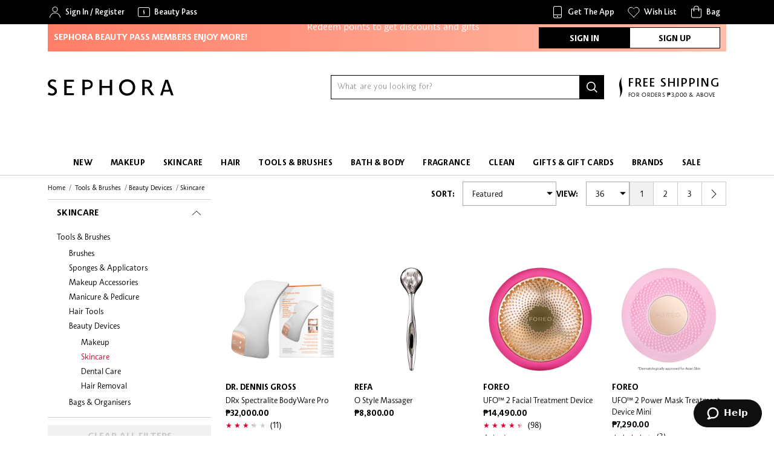

--- FILE ---
content_type: text/html; charset=utf-8
request_url: https://www.sephora.ph/categories/tools-and-brushes/beauty-devices/skincare
body_size: 71515
content:
<!doctype html>
<html data-n-head-ssr lang="en" data-n-head="%7B%22lang%22:%7B%22ssr%22:%22en%22%7D%7D">
  <head >
    <title>Skincare Devices | Sephora Philippines</title><meta data-n-head="ssr" charset="utf-8"><meta data-n-head="ssr" name="viewport" content="width=device-width, initial-scale=1"><meta data-n-head="ssr" name="author" content="SEPHORA"><meta data-n-head="ssr" name="theme-color" content="#000"><meta data-n-head="ssr" property="og:image" content="https://static-reg.lximg.com/assets/sephora_og_image-34f1169559fdb47662226655a01e2f90dabe8622664f82b7f9b4ed5907237b3d.jpg" id="og-image" name="og:image"><meta data-n-head="ssr" property="og:type" content="website" id="og-type" name="og:type"><meta data-n-head="ssr" property="og:site_name" content="Sephora" id="og-site-name"><meta data-n-head="ssr" property="al:web:should_fallback" content="false"><meta data-n-head="ssr" data-hid="charset" charset="utf-8"><meta data-n-head="ssr" data-hid="mobile-web-app-capable" name="mobile-web-app-capable" content="yes"><meta data-n-head="ssr" data-hid="apple-mobile-web-app-title" name="apple-mobile-web-app-title" content="Sephora Lite"><meta data-n-head="ssr" data-hid="og:site_name" name="og:site_name" property="og:site_name" content="Sephora Lite"><meta data-n-head="ssr" name="description" content="Buy skincare beauty devices from Sephora now. Find top facial cleansing devices and tools for every skin type to help cleanse, exfoliate and smoothe skin." data-hid="description" id="meta-description"><meta data-n-head="ssr" name="keywords" content="Sephora, Philippines, PH, Beauty, Cosmetics, Makeup, Skincare, Fragrances, Hair Care, Bath and Body, Free Delivery, Online, Store" id="meta-keywords"><meta data-n-head="ssr" property="og:title" content="Skincare Devices | Sephora Philippines" data-hid="og:title" id="og-title"><meta data-n-head="ssr" property="og:description" content="Buy skincare beauty devices from Sephora now. Find top facial cleansing devices and tools for every skin type to help cleanse, exfoliate and smoothe skin." data-hid="og:description" id="og-description"><meta data-n-head="ssr" property="og:url" content="/categories/tools-and-brushes/beauty-devices/skincare" id="og-url" name="og:url"><meta data-n-head="ssr" property="fb:page_id" content="1677242412540485"><meta data-n-head="ssr" property="fb:app_id" content="145621749223301"><meta data-n-head="ssr" property="al:android:url" content="sephora://" id="al-android-url"><meta data-n-head="ssr" property="al:android:package" content="com.sephora.digital"><meta data-n-head="ssr" property="al:android:app_name" content="Sephora - Beauty Shopping"><meta data-n-head="ssr" property="al:ios:url" content="sephora://" id="al-ios-url"><meta data-n-head="ssr" property="al:ios:app_store_id" content="1152899196"><meta data-n-head="ssr" property="al:ios:app_name" content="Sephora - Beauty Shopping"><link data-n-head="ssr" rel="icon" type="image/x-icon" href="/favicon.ico"><link data-n-head="ssr" rel="preconnect" href="https://sessions.bugsnag.com" crossorigin="true"><link data-n-head="ssr" type="font/woff2" href="/_nuxt/fonts/SephoraSerif-Book.8310a87.woff2" rel="preload" data-class="font_sephora_serif font_sephora_serif_400_normal" as="font" crossorigin="anonymous" onload="document.documentElement.classList.add(&#x27;font_sephora_serif&#x27;,&#x27;font_sephora_serif_400_normal&#x27;);"><link data-n-head="ssr" type="font/woff2" href="/_nuxt/fonts/SephoraSerif-BookItalic.edef4a3.woff2" rel="preload" data-class="font_sephora_serif font_sephora_serif_400_italic" as="font" crossorigin="anonymous" onload="document.documentElement.classList.add(&#x27;font_sephora_serif&#x27;,&#x27;font_sephora_serif_400_italic&#x27;);"><link data-n-head="ssr" type="font/woff2" href="/_nuxt/fonts/SephoraSans-Light.a06d013.woff2" rel="preload" data-class="font_sephora_sans font_sephora_sans_300_normal" as="font" crossorigin="anonymous" onload="document.documentElement.classList.add(&#x27;font_sephora_sans&#x27;,&#x27;font_sephora_sans_300_normal&#x27;);"><link data-n-head="ssr" type="font/woff2" href="/_nuxt/fonts/SephoraSans-Book.d3fa32d.woff2" rel="preload" data-class="font_sephora_sans font_sephora_sans_400_normal" as="font" crossorigin="anonymous" onload="document.documentElement.classList.add(&#x27;font_sephora_sans&#x27;,&#x27;font_sephora_sans_400_normal&#x27;);"><link data-n-head="ssr" type="font/woff2" href="/_nuxt/fonts/SephoraSans-Medium.469cb0f.woff2" rel="preload" data-class="font_sephora_sans font_sephora_sans_500_normal" as="font" crossorigin="anonymous" onload="document.documentElement.classList.add(&#x27;font_sephora_sans&#x27;,&#x27;font_sephora_sans_500_normal&#x27;);"><link data-n-head="ssr" type="font/woff2" href="/_nuxt/fonts/SephoraSans-Bold.1ca72a0.woff2" rel="preload" data-class="font_sephora_sans font_sephora_sans_700_normal" as="font" crossorigin="anonymous" onload="document.documentElement.classList.add(&#x27;font_sephora_sans&#x27;,&#x27;font_sephora_sans_700_normal&#x27;);"><link data-n-head="ssr" type="font/woff2" href="/_nuxt/fonts/Avalon-Bold.de78b17.woff2" rel="preload" data-class="font_avalon font_avalon_700_normal" as="font" crossorigin="anonymous" onload="document.documentElement.classList.add(&#x27;font_avalon&#x27;,&#x27;font_avalon_700_normal&#x27;);"><link data-n-head="ssr" type="font/woff2" href="/_nuxt/fonts/Avalon-Demi.d6da773.woff2" rel="preload" data-class="font_avalon font_avalon_600_normal" as="font" crossorigin="anonymous" onload="document.documentElement.classList.add(&#x27;font_avalon&#x27;,&#x27;font_avalon_600_normal&#x27;);"><link data-n-head="ssr" type="font/woff2" href="/_nuxt/fonts/Avalon-Book.9121d11.woff2" rel="preload" data-class="font_avalon font_avalon_400_normal" as="font" crossorigin="anonymous" onload="document.documentElement.classList.add(&#x27;font_avalon&#x27;,&#x27;font_avalon_400_normal&#x27;);"><link data-n-head="ssr" data-hid="shortcut-icon" rel="shortcut icon" href="/_nuxt/icons/icon_64x64.db3cc9.png"><link data-n-head="ssr" data-hid="apple-touch-icon" rel="apple-touch-icon" href="/_nuxt/icons/icon_512x512.db3cc9.png" sizes="512x512"><link data-n-head="ssr" rel="manifest" href="/_nuxt/manifest.d4350338.json" data-hid="manifest"><link data-n-head="ssr" href="https://www.sephora.ph/categories/tools-and-brushes/beauty-devices/skincare" id="meta-canonical" rel="canonical"><script type="text/javascript" src="https://www.sephora.ph/static/b5f7cbb3a0fafa817c225166855961364a1c78de08be49" async ></script><script data-n-head="ssr" data-hid="newrelic-browser" type="text/javascript">window.NREUM||(NREUM={});NREUM.info = {"agent":"","beacon":"bam.nr-data.net","errorBeacon":"bam.nr-data.net","licenseKey":"2481c6d7fc","applicationID":"688105835","applicationTime":6.566369,"transactionName":"b1xQNRRVCBFVUExbWFYWcRQVQAkPG1BZRlJfVkAIA0dJWEBcSHFWTFxVDhRNSVhXUkxXUFdLS15JDhUXVnBZRlJfVkAYWQ==","queueTime":0,"ttGuid":"6e3fe31219e21802","agentToken":null}; (window.NREUM||(NREUM={})).init={privacy:{cookies_enabled:true},ajax:{deny_list:[]},feature_flags:["soft_nav"],distributed_tracing:{enabled:true}};(window.NREUM||(NREUM={})).loader_config={agentID:"874504344",accountID:"57886",trustKey:"57886",xpid:"UQEPWVBADgsIVVFXDwIC",licenseKey:"2481c6d7fc",applicationID:"688105835",browserID:"874504344"};;/*! For license information please see nr-loader-spa-1.308.0.min.js.LICENSE.txt */
(()=>{var e,t,r={384:(e,t,r)=>{"use strict";r.d(t,{NT:()=>a,US:()=>u,Zm:()=>o,bQ:()=>d,dV:()=>c,pV:()=>l});var n=r(6154),i=r(1863),s=r(1910);const a={beacon:"bam.nr-data.net",errorBeacon:"bam.nr-data.net"};function o(){return n.gm.NREUM||(n.gm.NREUM={}),void 0===n.gm.newrelic&&(n.gm.newrelic=n.gm.NREUM),n.gm.NREUM}function c(){let e=o();return e.o||(e.o={ST:n.gm.setTimeout,SI:n.gm.setImmediate||n.gm.setInterval,CT:n.gm.clearTimeout,XHR:n.gm.XMLHttpRequest,REQ:n.gm.Request,EV:n.gm.Event,PR:n.gm.Promise,MO:n.gm.MutationObserver,FETCH:n.gm.fetch,WS:n.gm.WebSocket},(0,s.i)(...Object.values(e.o))),e}function d(e,t){let r=o();r.initializedAgents??={},t.initializedAt={ms:(0,i.t)(),date:new Date},r.initializedAgents[e]=t}function u(e,t){o()[e]=t}function l(){return function(){let e=o();const t=e.info||{};e.info={beacon:a.beacon,errorBeacon:a.errorBeacon,...t}}(),function(){let e=o();const t=e.init||{};e.init={...t}}(),c(),function(){let e=o();const t=e.loader_config||{};e.loader_config={...t}}(),o()}},782:(e,t,r)=>{"use strict";r.d(t,{T:()=>n});const n=r(860).K7.pageViewTiming},860:(e,t,r)=>{"use strict";r.d(t,{$J:()=>u,K7:()=>c,P3:()=>d,XX:()=>i,Yy:()=>o,df:()=>s,qY:()=>n,v4:()=>a});const n="events",i="jserrors",s="browser/blobs",a="rum",o="browser/logs",c={ajax:"ajax",genericEvents:"generic_events",jserrors:i,logging:"logging",metrics:"metrics",pageAction:"page_action",pageViewEvent:"page_view_event",pageViewTiming:"page_view_timing",sessionReplay:"session_replay",sessionTrace:"session_trace",softNav:"soft_navigations",spa:"spa"},d={[c.pageViewEvent]:1,[c.pageViewTiming]:2,[c.metrics]:3,[c.jserrors]:4,[c.spa]:5,[c.ajax]:6,[c.sessionTrace]:7,[c.softNav]:8,[c.sessionReplay]:9,[c.logging]:10,[c.genericEvents]:11},u={[c.pageViewEvent]:a,[c.pageViewTiming]:n,[c.ajax]:n,[c.spa]:n,[c.softNav]:n,[c.metrics]:i,[c.jserrors]:i,[c.sessionTrace]:s,[c.sessionReplay]:s,[c.logging]:o,[c.genericEvents]:"ins"}},944:(e,t,r)=>{"use strict";r.d(t,{R:()=>i});var n=r(3241);function i(e,t){"function"==typeof console.debug&&(console.debug("New Relic Warning: https://github.com/newrelic/newrelic-browser-agent/blob/main/docs/warning-codes.md#".concat(e),t),(0,n.W)({agentIdentifier:null,drained:null,type:"data",name:"warn",feature:"warn",data:{code:e,secondary:t}}))}},993:(e,t,r)=>{"use strict";r.d(t,{A$:()=>s,ET:()=>a,TZ:()=>o,p_:()=>i});var n=r(860);const i={ERROR:"ERROR",WARN:"WARN",INFO:"INFO",DEBUG:"DEBUG",TRACE:"TRACE"},s={OFF:0,ERROR:1,WARN:2,INFO:3,DEBUG:4,TRACE:5},a="log",o=n.K7.logging},1541:(e,t,r)=>{"use strict";r.d(t,{U:()=>i,f:()=>n});const n={MFE:"MFE",BA:"BA"};function i(e,t){if(2!==t?.harvestEndpointVersion)return{};const r=t.agentRef.runtime.appMetadata.agents[0].entityGuid;return e?{"source.id":e.id,"source.name":e.name,"source.type":e.type,"parent.id":e.parent?.id||r,"parent.type":e.parent?.type||n.BA}:{"entity.guid":r,appId:t.agentRef.info.applicationID}}},1687:(e,t,r)=>{"use strict";r.d(t,{Ak:()=>d,Ze:()=>h,x3:()=>u});var n=r(3241),i=r(7836),s=r(3606),a=r(860),o=r(2646);const c={};function d(e,t){const r={staged:!1,priority:a.P3[t]||0};l(e),c[e].get(t)||c[e].set(t,r)}function u(e,t){e&&c[e]&&(c[e].get(t)&&c[e].delete(t),p(e,t,!1),c[e].size&&f(e))}function l(e){if(!e)throw new Error("agentIdentifier required");c[e]||(c[e]=new Map)}function h(e="",t="feature",r=!1){if(l(e),!e||!c[e].get(t)||r)return p(e,t);c[e].get(t).staged=!0,f(e)}function f(e){const t=Array.from(c[e]);t.every(([e,t])=>t.staged)&&(t.sort((e,t)=>e[1].priority-t[1].priority),t.forEach(([t])=>{c[e].delete(t),p(e,t)}))}function p(e,t,r=!0){const a=e?i.ee.get(e):i.ee,c=s.i.handlers;if(!a.aborted&&a.backlog&&c){if((0,n.W)({agentIdentifier:e,type:"lifecycle",name:"drain",feature:t}),r){const e=a.backlog[t],r=c[t];if(r){for(let t=0;e&&t<e.length;++t)g(e[t],r);Object.entries(r).forEach(([e,t])=>{Object.values(t||{}).forEach(t=>{t[0]?.on&&t[0]?.context()instanceof o.y&&t[0].on(e,t[1])})})}}a.isolatedBacklog||delete c[t],a.backlog[t]=null,a.emit("drain-"+t,[])}}function g(e,t){var r=e[1];Object.values(t[r]||{}).forEach(t=>{var r=e[0];if(t[0]===r){var n=t[1],i=e[3],s=e[2];n.apply(i,s)}})}},1738:(e,t,r)=>{"use strict";r.d(t,{U:()=>f,Y:()=>h});var n=r(3241),i=r(9908),s=r(1863),a=r(944),o=r(5701),c=r(3969),d=r(8362),u=r(860),l=r(4261);function h(e,t,r,s){const h=s||r;!h||h[e]&&h[e]!==d.d.prototype[e]||(h[e]=function(){(0,i.p)(c.xV,["API/"+e+"/called"],void 0,u.K7.metrics,r.ee),(0,n.W)({agentIdentifier:r.agentIdentifier,drained:!!o.B?.[r.agentIdentifier],type:"data",name:"api",feature:l.Pl+e,data:{}});try{return t.apply(this,arguments)}catch(e){(0,a.R)(23,e)}})}function f(e,t,r,n,a){const o=e.info;null===r?delete o.jsAttributes[t]:o.jsAttributes[t]=r,(a||null===r)&&(0,i.p)(l.Pl+n,[(0,s.t)(),t,r],void 0,"session",e.ee)}},1741:(e,t,r)=>{"use strict";r.d(t,{W:()=>s});var n=r(944),i=r(4261);class s{#e(e,...t){if(this[e]!==s.prototype[e])return this[e](...t);(0,n.R)(35,e)}addPageAction(e,t){return this.#e(i.hG,e,t)}register(e){return this.#e(i.eY,e)}recordCustomEvent(e,t){return this.#e(i.fF,e,t)}setPageViewName(e,t){return this.#e(i.Fw,e,t)}setCustomAttribute(e,t,r){return this.#e(i.cD,e,t,r)}noticeError(e,t){return this.#e(i.o5,e,t)}setUserId(e,t=!1){return this.#e(i.Dl,e,t)}setApplicationVersion(e){return this.#e(i.nb,e)}setErrorHandler(e){return this.#e(i.bt,e)}addRelease(e,t){return this.#e(i.k6,e,t)}log(e,t){return this.#e(i.$9,e,t)}start(){return this.#e(i.d3)}finished(e){return this.#e(i.BL,e)}recordReplay(){return this.#e(i.CH)}pauseReplay(){return this.#e(i.Tb)}addToTrace(e){return this.#e(i.U2,e)}setCurrentRouteName(e){return this.#e(i.PA,e)}interaction(e){return this.#e(i.dT,e)}wrapLogger(e,t,r){return this.#e(i.Wb,e,t,r)}measure(e,t){return this.#e(i.V1,e,t)}consent(e){return this.#e(i.Pv,e)}}},1863:(e,t,r)=>{"use strict";function n(){return Math.floor(performance.now())}r.d(t,{t:()=>n})},1910:(e,t,r)=>{"use strict";r.d(t,{i:()=>s});var n=r(944);const i=new Map;function s(...e){return e.every(e=>{if(i.has(e))return i.get(e);const t="function"==typeof e?e.toString():"",r=t.includes("[native code]"),s=t.includes("nrWrapper");return r||s||(0,n.R)(64,e?.name||t),i.set(e,r),r})}},2555:(e,t,r)=>{"use strict";r.d(t,{D:()=>o,f:()=>a});var n=r(384),i=r(8122);const s={beacon:n.NT.beacon,errorBeacon:n.NT.errorBeacon,licenseKey:void 0,applicationID:void 0,sa:void 0,queueTime:void 0,applicationTime:void 0,ttGuid:void 0,user:void 0,account:void 0,product:void 0,extra:void 0,jsAttributes:{},userAttributes:void 0,atts:void 0,transactionName:void 0,tNamePlain:void 0};function a(e){try{return!!e.licenseKey&&!!e.errorBeacon&&!!e.applicationID}catch(e){return!1}}const o=e=>(0,i.a)(e,s)},2614:(e,t,r)=>{"use strict";r.d(t,{BB:()=>a,H3:()=>n,g:()=>d,iL:()=>c,tS:()=>o,uh:()=>i,wk:()=>s});const n="NRBA",i="SESSION",s=144e5,a=18e5,o={STARTED:"session-started",PAUSE:"session-pause",RESET:"session-reset",RESUME:"session-resume",UPDATE:"session-update"},c={SAME_TAB:"same-tab",CROSS_TAB:"cross-tab"},d={OFF:0,FULL:1,ERROR:2}},2646:(e,t,r)=>{"use strict";r.d(t,{y:()=>n});class n{constructor(e){this.contextId=e}}},2843:(e,t,r)=>{"use strict";r.d(t,{G:()=>s,u:()=>i});var n=r(3878);function i(e,t=!1,r,i){(0,n.DD)("visibilitychange",function(){if(t)return void("hidden"===document.visibilityState&&e());e(document.visibilityState)},r,i)}function s(e,t,r){(0,n.sp)("pagehide",e,t,r)}},3241:(e,t,r)=>{"use strict";r.d(t,{W:()=>s});var n=r(6154);const i="newrelic";function s(e={}){try{n.gm.dispatchEvent(new CustomEvent(i,{detail:e}))}catch(e){}}},3304:(e,t,r)=>{"use strict";r.d(t,{A:()=>s});var n=r(7836);const i=()=>{const e=new WeakSet;return(t,r)=>{if("object"==typeof r&&null!==r){if(e.has(r))return;e.add(r)}return r}};function s(e){try{return JSON.stringify(e,i())??""}catch(e){try{n.ee.emit("internal-error",[e])}catch(e){}return""}}},3333:(e,t,r)=>{"use strict";r.d(t,{$v:()=>u,TZ:()=>n,Xh:()=>c,Zp:()=>i,kd:()=>d,mq:()=>o,nf:()=>a,qN:()=>s});const n=r(860).K7.genericEvents,i=["auxclick","click","copy","keydown","paste","scrollend"],s=["focus","blur"],a=4,o=1e3,c=2e3,d=["PageAction","UserAction","BrowserPerformance"],u={RESOURCES:"experimental.resources",REGISTER:"register"}},3434:(e,t,r)=>{"use strict";r.d(t,{Jt:()=>s,YM:()=>d});var n=r(7836),i=r(5607);const s="nr@original:".concat(i.W),a=50;var o=Object.prototype.hasOwnProperty,c=!1;function d(e,t){return e||(e=n.ee),r.inPlace=function(e,t,n,i,s){n||(n="");const a="-"===n.charAt(0);for(let o=0;o<t.length;o++){const c=t[o],d=e[c];l(d)||(e[c]=r(d,a?c+n:n,i,c,s))}},r.flag=s,r;function r(t,r,n,c,d){return l(t)?t:(r||(r=""),nrWrapper[s]=t,function(e,t,r){if(Object.defineProperty&&Object.keys)try{return Object.keys(e).forEach(function(r){Object.defineProperty(t,r,{get:function(){return e[r]},set:function(t){return e[r]=t,t}})}),t}catch(e){u([e],r)}for(var n in e)o.call(e,n)&&(t[n]=e[n])}(t,nrWrapper,e),nrWrapper);function nrWrapper(){var s,o,l,h;let f;try{o=this,s=[...arguments],l="function"==typeof n?n(s,o):n||{}}catch(t){u([t,"",[s,o,c],l],e)}i(r+"start",[s,o,c],l,d);const p=performance.now();let g;try{return h=t.apply(o,s),g=performance.now(),h}catch(e){throw g=performance.now(),i(r+"err",[s,o,e],l,d),f=e,f}finally{const e=g-p,t={start:p,end:g,duration:e,isLongTask:e>=a,methodName:c,thrownError:f};t.isLongTask&&i("long-task",[t,o],l,d),i(r+"end",[s,o,h],l,d)}}}function i(r,n,i,s){if(!c||t){var a=c;c=!0;try{e.emit(r,n,i,t,s)}catch(t){u([t,r,n,i],e)}c=a}}}function u(e,t){t||(t=n.ee);try{t.emit("internal-error",e)}catch(e){}}function l(e){return!(e&&"function"==typeof e&&e.apply&&!e[s])}},3606:(e,t,r)=>{"use strict";r.d(t,{i:()=>s});var n=r(9908);s.on=a;var i=s.handlers={};function s(e,t,r,s){a(s||n.d,i,e,t,r)}function a(e,t,r,i,s){s||(s="feature"),e||(e=n.d);var a=t[s]=t[s]||{};(a[r]=a[r]||[]).push([e,i])}},3738:(e,t,r)=>{"use strict";r.d(t,{He:()=>i,Kp:()=>o,Lc:()=>d,Rz:()=>u,TZ:()=>n,bD:()=>s,d3:()=>a,jx:()=>l,sl:()=>h,uP:()=>c});const n=r(860).K7.sessionTrace,i="bstResource",s="resource",a="-start",o="-end",c="fn"+a,d="fn"+o,u="pushState",l=1e3,h=3e4},3785:(e,t,r)=>{"use strict";r.d(t,{R:()=>c,b:()=>d});var n=r(9908),i=r(1863),s=r(860),a=r(3969),o=r(993);function c(e,t,r={},c=o.p_.INFO,d=!0,u,l=(0,i.t)()){(0,n.p)(a.xV,["API/logging/".concat(c.toLowerCase(),"/called")],void 0,s.K7.metrics,e),(0,n.p)(o.ET,[l,t,r,c,d,u],void 0,s.K7.logging,e)}function d(e){return"string"==typeof e&&Object.values(o.p_).some(t=>t===e.toUpperCase().trim())}},3878:(e,t,r)=>{"use strict";function n(e,t){return{capture:e,passive:!1,signal:t}}function i(e,t,r=!1,i){window.addEventListener(e,t,n(r,i))}function s(e,t,r=!1,i){document.addEventListener(e,t,n(r,i))}r.d(t,{DD:()=>s,jT:()=>n,sp:()=>i})},3962:(e,t,r)=>{"use strict";r.d(t,{AM:()=>a,O2:()=>l,OV:()=>s,Qu:()=>h,TZ:()=>c,ih:()=>f,pP:()=>o,t1:()=>u,tC:()=>i,wD:()=>d});var n=r(860);const i=["click","keydown","submit"],s="popstate",a="api",o="initialPageLoad",c=n.K7.softNav,d=5e3,u=500,l={INITIAL_PAGE_LOAD:"",ROUTE_CHANGE:1,UNSPECIFIED:2},h={INTERACTION:1,AJAX:2,CUSTOM_END:3,CUSTOM_TRACER:4},f={IP:"in progress",PF:"pending finish",FIN:"finished",CAN:"cancelled"}},3969:(e,t,r)=>{"use strict";r.d(t,{TZ:()=>n,XG:()=>o,rs:()=>i,xV:()=>a,z_:()=>s});const n=r(860).K7.metrics,i="sm",s="cm",a="storeSupportabilityMetrics",o="storeEventMetrics"},4234:(e,t,r)=>{"use strict";r.d(t,{W:()=>s});var n=r(7836),i=r(1687);class s{constructor(e,t){this.agentIdentifier=e,this.ee=n.ee.get(e),this.featureName=t,this.blocked=!1}deregisterDrain(){(0,i.x3)(this.agentIdentifier,this.featureName)}}},4261:(e,t,r)=>{"use strict";r.d(t,{$9:()=>u,BL:()=>c,CH:()=>p,Dl:()=>R,Fw:()=>w,PA:()=>v,Pl:()=>n,Pv:()=>A,Tb:()=>h,U2:()=>a,V1:()=>E,Wb:()=>T,bt:()=>y,cD:()=>b,d3:()=>x,dT:()=>d,eY:()=>g,fF:()=>f,hG:()=>s,hw:()=>i,k6:()=>o,nb:()=>m,o5:()=>l});const n="api-",i=n+"ixn-",s="addPageAction",a="addToTrace",o="addRelease",c="finished",d="interaction",u="log",l="noticeError",h="pauseReplay",f="recordCustomEvent",p="recordReplay",g="register",m="setApplicationVersion",v="setCurrentRouteName",b="setCustomAttribute",y="setErrorHandler",w="setPageViewName",R="setUserId",x="start",T="wrapLogger",E="measure",A="consent"},5205:(e,t,r)=>{"use strict";r.d(t,{j:()=>S});var n=r(384),i=r(1741);var s=r(2555),a=r(3333);const o=e=>{if(!e||"string"!=typeof e)return!1;try{document.createDocumentFragment().querySelector(e)}catch{return!1}return!0};var c=r(2614),d=r(944),u=r(8122);const l="[data-nr-mask]",h=e=>(0,u.a)(e,(()=>{const e={feature_flags:[],experimental:{allow_registered_children:!1,resources:!1},mask_selector:"*",block_selector:"[data-nr-block]",mask_input_options:{color:!1,date:!1,"datetime-local":!1,email:!1,month:!1,number:!1,range:!1,search:!1,tel:!1,text:!1,time:!1,url:!1,week:!1,textarea:!1,select:!1,password:!0}};return{ajax:{deny_list:void 0,block_internal:!0,enabled:!0,autoStart:!0},api:{get allow_registered_children(){return e.feature_flags.includes(a.$v.REGISTER)||e.experimental.allow_registered_children},set allow_registered_children(t){e.experimental.allow_registered_children=t},duplicate_registered_data:!1},browser_consent_mode:{enabled:!1},distributed_tracing:{enabled:void 0,exclude_newrelic_header:void 0,cors_use_newrelic_header:void 0,cors_use_tracecontext_headers:void 0,allowed_origins:void 0},get feature_flags(){return e.feature_flags},set feature_flags(t){e.feature_flags=t},generic_events:{enabled:!0,autoStart:!0},harvest:{interval:30},jserrors:{enabled:!0,autoStart:!0},logging:{enabled:!0,autoStart:!0},metrics:{enabled:!0,autoStart:!0},obfuscate:void 0,page_action:{enabled:!0},page_view_event:{enabled:!0,autoStart:!0},page_view_timing:{enabled:!0,autoStart:!0},performance:{capture_marks:!1,capture_measures:!1,capture_detail:!0,resources:{get enabled(){return e.feature_flags.includes(a.$v.RESOURCES)||e.experimental.resources},set enabled(t){e.experimental.resources=t},asset_types:[],first_party_domains:[],ignore_newrelic:!0}},privacy:{cookies_enabled:!0},proxy:{assets:void 0,beacon:void 0},session:{expiresMs:c.wk,inactiveMs:c.BB},session_replay:{autoStart:!0,enabled:!1,preload:!1,sampling_rate:10,error_sampling_rate:100,collect_fonts:!1,inline_images:!1,fix_stylesheets:!0,mask_all_inputs:!0,get mask_text_selector(){return e.mask_selector},set mask_text_selector(t){o(t)?e.mask_selector="".concat(t,",").concat(l):""===t||null===t?e.mask_selector=l:(0,d.R)(5,t)},get block_class(){return"nr-block"},get ignore_class(){return"nr-ignore"},get mask_text_class(){return"nr-mask"},get block_selector(){return e.block_selector},set block_selector(t){o(t)?e.block_selector+=",".concat(t):""!==t&&(0,d.R)(6,t)},get mask_input_options(){return e.mask_input_options},set mask_input_options(t){t&&"object"==typeof t?e.mask_input_options={...t,password:!0}:(0,d.R)(7,t)}},session_trace:{enabled:!0,autoStart:!0},soft_navigations:{enabled:!0,autoStart:!0},spa:{enabled:!0,autoStart:!0},ssl:void 0,user_actions:{enabled:!0,elementAttributes:["id","className","tagName","type"]}}})());var f=r(6154),p=r(9324);let g=0;const m={buildEnv:p.F3,distMethod:p.Xs,version:p.xv,originTime:f.WN},v={consented:!1},b={appMetadata:{},get consented(){return this.session?.state?.consent||v.consented},set consented(e){v.consented=e},customTransaction:void 0,denyList:void 0,disabled:!1,harvester:void 0,isolatedBacklog:!1,isRecording:!1,loaderType:void 0,maxBytes:3e4,obfuscator:void 0,onerror:void 0,ptid:void 0,releaseIds:{},session:void 0,timeKeeper:void 0,registeredEntities:[],jsAttributesMetadata:{bytes:0},get harvestCount(){return++g}},y=e=>{const t=(0,u.a)(e,b),r=Object.keys(m).reduce((e,t)=>(e[t]={value:m[t],writable:!1,configurable:!0,enumerable:!0},e),{});return Object.defineProperties(t,r)};var w=r(5701);const R=e=>{const t=e.startsWith("http");e+="/",r.p=t?e:"https://"+e};var x=r(7836),T=r(3241);const E={accountID:void 0,trustKey:void 0,agentID:void 0,licenseKey:void 0,applicationID:void 0,xpid:void 0},A=e=>(0,u.a)(e,E),_=new Set;function S(e,t={},r,a){let{init:o,info:c,loader_config:d,runtime:u={},exposed:l=!0}=t;if(!c){const e=(0,n.pV)();o=e.init,c=e.info,d=e.loader_config}e.init=h(o||{}),e.loader_config=A(d||{}),c.jsAttributes??={},f.bv&&(c.jsAttributes.isWorker=!0),e.info=(0,s.D)(c);const p=e.init,g=[c.beacon,c.errorBeacon];_.has(e.agentIdentifier)||(p.proxy.assets&&(R(p.proxy.assets),g.push(p.proxy.assets)),p.proxy.beacon&&g.push(p.proxy.beacon),e.beacons=[...g],function(e){const t=(0,n.pV)();Object.getOwnPropertyNames(i.W.prototype).forEach(r=>{const n=i.W.prototype[r];if("function"!=typeof n||"constructor"===n)return;let s=t[r];e[r]&&!1!==e.exposed&&"micro-agent"!==e.runtime?.loaderType&&(t[r]=(...t)=>{const n=e[r](...t);return s?s(...t):n})})}(e),(0,n.US)("activatedFeatures",w.B)),u.denyList=[...p.ajax.deny_list||[],...p.ajax.block_internal?g:[]],u.ptid=e.agentIdentifier,u.loaderType=r,e.runtime=y(u),_.has(e.agentIdentifier)||(e.ee=x.ee.get(e.agentIdentifier),e.exposed=l,(0,T.W)({agentIdentifier:e.agentIdentifier,drained:!!w.B?.[e.agentIdentifier],type:"lifecycle",name:"initialize",feature:void 0,data:e.config})),_.add(e.agentIdentifier)}},5270:(e,t,r)=>{"use strict";r.d(t,{Aw:()=>a,SR:()=>s,rF:()=>o});var n=r(384),i=r(7767);function s(e){return!!(0,n.dV)().o.MO&&(0,i.V)(e)&&!0===e?.session_trace.enabled}function a(e){return!0===e?.session_replay.preload&&s(e)}function o(e,t){try{if("string"==typeof t?.type){if("password"===t.type.toLowerCase())return"*".repeat(e?.length||0);if(void 0!==t?.dataset?.nrUnmask||t?.classList?.contains("nr-unmask"))return e}}catch(e){}return"string"==typeof e?e.replace(/[\S]/g,"*"):"*".repeat(e?.length||0)}},5289:(e,t,r)=>{"use strict";r.d(t,{GG:()=>a,Qr:()=>c,sB:()=>o});var n=r(3878),i=r(6389);function s(){return"undefined"==typeof document||"complete"===document.readyState}function a(e,t){if(s())return e();const r=(0,i.J)(e),a=setInterval(()=>{s()&&(clearInterval(a),r())},500);(0,n.sp)("load",r,t)}function o(e){if(s())return e();(0,n.DD)("DOMContentLoaded",e)}function c(e){if(s())return e();(0,n.sp)("popstate",e)}},5607:(e,t,r)=>{"use strict";r.d(t,{W:()=>n});const n=(0,r(9566).bz)()},5701:(e,t,r)=>{"use strict";r.d(t,{B:()=>s,t:()=>a});var n=r(3241);const i=new Set,s={};function a(e,t){const r=t.agentIdentifier;s[r]??={},e&&"object"==typeof e&&(i.has(r)||(t.ee.emit("rumresp",[e]),s[r]=e,i.add(r),(0,n.W)({agentIdentifier:r,loaded:!0,drained:!0,type:"lifecycle",name:"load",feature:void 0,data:e})))}},6154:(e,t,r)=>{"use strict";r.d(t,{OF:()=>d,RI:()=>i,WN:()=>h,bv:()=>s,eN:()=>f,gm:()=>a,lR:()=>l,m:()=>c,mw:()=>o,sb:()=>u});var n=r(1863);const i="undefined"!=typeof window&&!!window.document,s="undefined"!=typeof WorkerGlobalScope&&("undefined"!=typeof self&&self instanceof WorkerGlobalScope&&self.navigator instanceof WorkerNavigator||"undefined"!=typeof globalThis&&globalThis instanceof WorkerGlobalScope&&globalThis.navigator instanceof WorkerNavigator),a=i?window:"undefined"!=typeof WorkerGlobalScope&&("undefined"!=typeof self&&self instanceof WorkerGlobalScope&&self||"undefined"!=typeof globalThis&&globalThis instanceof WorkerGlobalScope&&globalThis),o=Boolean("hidden"===a?.document?.visibilityState),c=""+a?.location,d=/iPad|iPhone|iPod/.test(a.navigator?.userAgent),u=d&&"undefined"==typeof SharedWorker,l=(()=>{const e=a.navigator?.userAgent?.match(/Firefox[/\s](\d+\.\d+)/);return Array.isArray(e)&&e.length>=2?+e[1]:0})(),h=Date.now()-(0,n.t)(),f=()=>"undefined"!=typeof PerformanceNavigationTiming&&a?.performance?.getEntriesByType("navigation")?.[0]?.responseStart},6344:(e,t,r)=>{"use strict";r.d(t,{BB:()=>u,Qb:()=>l,TZ:()=>i,Ug:()=>a,Vh:()=>s,_s:()=>o,bc:()=>d,yP:()=>c});var n=r(2614);const i=r(860).K7.sessionReplay,s="errorDuringReplay",a=.12,o={DomContentLoaded:0,Load:1,FullSnapshot:2,IncrementalSnapshot:3,Meta:4,Custom:5},c={[n.g.ERROR]:15e3,[n.g.FULL]:3e5,[n.g.OFF]:0},d={RESET:{message:"Session was reset",sm:"Reset"},IMPORT:{message:"Recorder failed to import",sm:"Import"},TOO_MANY:{message:"429: Too Many Requests",sm:"Too-Many"},TOO_BIG:{message:"Payload was too large",sm:"Too-Big"},CROSS_TAB:{message:"Session Entity was set to OFF on another tab",sm:"Cross-Tab"},ENTITLEMENTS:{message:"Session Replay is not allowed and will not be started",sm:"Entitlement"}},u=5e3,l={API:"api",RESUME:"resume",SWITCH_TO_FULL:"switchToFull",INITIALIZE:"initialize",PRELOAD:"preload"}},6389:(e,t,r)=>{"use strict";function n(e,t=500,r={}){const n=r?.leading||!1;let i;return(...r)=>{n&&void 0===i&&(e.apply(this,r),i=setTimeout(()=>{i=clearTimeout(i)},t)),n||(clearTimeout(i),i=setTimeout(()=>{e.apply(this,r)},t))}}function i(e){let t=!1;return(...r)=>{t||(t=!0,e.apply(this,r))}}r.d(t,{J:()=>i,s:()=>n})},6630:(e,t,r)=>{"use strict";r.d(t,{T:()=>n});const n=r(860).K7.pageViewEvent},6774:(e,t,r)=>{"use strict";r.d(t,{T:()=>n});const n=r(860).K7.jserrors},7295:(e,t,r)=>{"use strict";r.d(t,{Xv:()=>a,gX:()=>i,iW:()=>s});var n=[];function i(e){if(!e||s(e))return!1;if(0===n.length)return!0;if("*"===n[0].hostname)return!1;for(var t=0;t<n.length;t++){var r=n[t];if(r.hostname.test(e.hostname)&&r.pathname.test(e.pathname))return!1}return!0}function s(e){return void 0===e.hostname}function a(e){if(n=[],e&&e.length)for(var t=0;t<e.length;t++){let r=e[t];if(!r)continue;if("*"===r)return void(n=[{hostname:"*"}]);0===r.indexOf("http://")?r=r.substring(7):0===r.indexOf("https://")&&(r=r.substring(8));const i=r.indexOf("/");let s,a;i>0?(s=r.substring(0,i),a=r.substring(i)):(s=r,a="*");let[c]=s.split(":");n.push({hostname:o(c),pathname:o(a,!0)})}}function o(e,t=!1){const r=e.replace(/[.+?^${}()|[\]\\]/g,e=>"\\"+e).replace(/\*/g,".*?");return new RegExp((t?"^":"")+r+"$")}},7485:(e,t,r)=>{"use strict";r.d(t,{D:()=>i});var n=r(6154);function i(e){if(0===(e||"").indexOf("data:"))return{protocol:"data"};try{const t=new URL(e,location.href),r={port:t.port,hostname:t.hostname,pathname:t.pathname,search:t.search,protocol:t.protocol.slice(0,t.protocol.indexOf(":")),sameOrigin:t.protocol===n.gm?.location?.protocol&&t.host===n.gm?.location?.host};return r.port&&""!==r.port||("http:"===t.protocol&&(r.port="80"),"https:"===t.protocol&&(r.port="443")),r.pathname&&""!==r.pathname?r.pathname.startsWith("/")||(r.pathname="/".concat(r.pathname)):r.pathname="/",r}catch(e){return{}}}},7699:(e,t,r)=>{"use strict";r.d(t,{It:()=>s,KC:()=>o,No:()=>i,qh:()=>a});var n=r(860);const i=16e3,s=1e6,a="SESSION_ERROR",o={[n.K7.logging]:!0,[n.K7.genericEvents]:!1,[n.K7.jserrors]:!1,[n.K7.ajax]:!1}},7767:(e,t,r)=>{"use strict";r.d(t,{V:()=>i});var n=r(6154);const i=e=>n.RI&&!0===e?.privacy.cookies_enabled},7836:(e,t,r)=>{"use strict";r.d(t,{P:()=>o,ee:()=>c});var n=r(384),i=r(8990),s=r(2646),a=r(5607);const o="nr@context:".concat(a.W),c=function e(t,r){var n={},a={},u={},l=!1;try{l=16===r.length&&d.initializedAgents?.[r]?.runtime.isolatedBacklog}catch(e){}var h={on:p,addEventListener:p,removeEventListener:function(e,t){var r=n[e];if(!r)return;for(var i=0;i<r.length;i++)r[i]===t&&r.splice(i,1)},emit:function(e,r,n,i,s){!1!==s&&(s=!0);if(c.aborted&&!i)return;t&&s&&t.emit(e,r,n);var o=f(n);g(e).forEach(e=>{e.apply(o,r)});var d=v()[a[e]];d&&d.push([h,e,r,o]);return o},get:m,listeners:g,context:f,buffer:function(e,t){const r=v();if(t=t||"feature",h.aborted)return;Object.entries(e||{}).forEach(([e,n])=>{a[n]=t,t in r||(r[t]=[])})},abort:function(){h._aborted=!0,Object.keys(h.backlog).forEach(e=>{delete h.backlog[e]})},isBuffering:function(e){return!!v()[a[e]]},debugId:r,backlog:l?{}:t&&"object"==typeof t.backlog?t.backlog:{},isolatedBacklog:l};return Object.defineProperty(h,"aborted",{get:()=>{let e=h._aborted||!1;return e||(t&&(e=t.aborted),e)}}),h;function f(e){return e&&e instanceof s.y?e:e?(0,i.I)(e,o,()=>new s.y(o)):new s.y(o)}function p(e,t){n[e]=g(e).concat(t)}function g(e){return n[e]||[]}function m(t){return u[t]=u[t]||e(h,t)}function v(){return h.backlog}}(void 0,"globalEE"),d=(0,n.Zm)();d.ee||(d.ee=c)},8122:(e,t,r)=>{"use strict";r.d(t,{a:()=>i});var n=r(944);function i(e,t){try{if(!e||"object"!=typeof e)return(0,n.R)(3);if(!t||"object"!=typeof t)return(0,n.R)(4);const r=Object.create(Object.getPrototypeOf(t),Object.getOwnPropertyDescriptors(t)),s=0===Object.keys(r).length?e:r;for(let a in s)if(void 0!==e[a])try{if(null===e[a]){r[a]=null;continue}Array.isArray(e[a])&&Array.isArray(t[a])?r[a]=Array.from(new Set([...e[a],...t[a]])):"object"==typeof e[a]&&"object"==typeof t[a]?r[a]=i(e[a],t[a]):r[a]=e[a]}catch(e){r[a]||(0,n.R)(1,e)}return r}catch(e){(0,n.R)(2,e)}}},8139:(e,t,r)=>{"use strict";r.d(t,{u:()=>h});var n=r(7836),i=r(3434),s=r(8990),a=r(6154);const o={},c=a.gm.XMLHttpRequest,d="addEventListener",u="removeEventListener",l="nr@wrapped:".concat(n.P);function h(e){var t=function(e){return(e||n.ee).get("events")}(e);if(o[t.debugId]++)return t;o[t.debugId]=1;var r=(0,i.YM)(t,!0);function h(e){r.inPlace(e,[d,u],"-",p)}function p(e,t){return e[1]}return"getPrototypeOf"in Object&&(a.RI&&f(document,h),c&&f(c.prototype,h),f(a.gm,h)),t.on(d+"-start",function(e,t){var n=e[1];if(null!==n&&("function"==typeof n||"object"==typeof n)&&"newrelic"!==e[0]){var i=(0,s.I)(n,l,function(){var e={object:function(){if("function"!=typeof n.handleEvent)return;return n.handleEvent.apply(n,arguments)},function:n}[typeof n];return e?r(e,"fn-",null,e.name||"anonymous"):n});this.wrapped=e[1]=i}}),t.on(u+"-start",function(e){e[1]=this.wrapped||e[1]}),t}function f(e,t,...r){let n=e;for(;"object"==typeof n&&!Object.prototype.hasOwnProperty.call(n,d);)n=Object.getPrototypeOf(n);n&&t(n,...r)}},8362:(e,t,r)=>{"use strict";r.d(t,{d:()=>s});var n=r(9566),i=r(1741);class s extends i.W{agentIdentifier=(0,n.LA)(16)}},8374:(e,t,r)=>{r.nc=(()=>{try{return document?.currentScript?.nonce}catch(e){}return""})()},8990:(e,t,r)=>{"use strict";r.d(t,{I:()=>i});var n=Object.prototype.hasOwnProperty;function i(e,t,r){if(n.call(e,t))return e[t];var i=r();if(Object.defineProperty&&Object.keys)try{return Object.defineProperty(e,t,{value:i,writable:!0,enumerable:!1}),i}catch(e){}return e[t]=i,i}},9119:(e,t,r)=>{"use strict";r.d(t,{L:()=>s});var n=/([^?#]*)[^#]*(#[^?]*|$).*/,i=/([^?#]*)().*/;function s(e,t){return e?e.replace(t?n:i,"$1$2"):e}},9300:(e,t,r)=>{"use strict";r.d(t,{T:()=>n});const n=r(860).K7.ajax},9324:(e,t,r)=>{"use strict";r.d(t,{AJ:()=>a,F3:()=>i,Xs:()=>s,Yq:()=>o,xv:()=>n});const n="1.308.0",i="PROD",s="CDN",a="@newrelic/rrweb",o="1.0.1"},9566:(e,t,r)=>{"use strict";r.d(t,{LA:()=>o,ZF:()=>c,bz:()=>a,el:()=>d});var n=r(6154);const i="xxxxxxxx-xxxx-4xxx-yxxx-xxxxxxxxxxxx";function s(e,t){return e?15&e[t]:16*Math.random()|0}function a(){const e=n.gm?.crypto||n.gm?.msCrypto;let t,r=0;return e&&e.getRandomValues&&(t=e.getRandomValues(new Uint8Array(30))),i.split("").map(e=>"x"===e?s(t,r++).toString(16):"y"===e?(3&s()|8).toString(16):e).join("")}function o(e){const t=n.gm?.crypto||n.gm?.msCrypto;let r,i=0;t&&t.getRandomValues&&(r=t.getRandomValues(new Uint8Array(e)));const a=[];for(var o=0;o<e;o++)a.push(s(r,i++).toString(16));return a.join("")}function c(){return o(16)}function d(){return o(32)}},9908:(e,t,r)=>{"use strict";r.d(t,{d:()=>n,p:()=>i});var n=r(7836).ee.get("handle");function i(e,t,r,i,s){s?(s.buffer([e],i),s.emit(e,t,r)):(n.buffer([e],i),n.emit(e,t,r))}}},n={};function i(e){var t=n[e];if(void 0!==t)return t.exports;var s=n[e]={exports:{}};return r[e](s,s.exports,i),s.exports}i.m=r,i.d=(e,t)=>{for(var r in t)i.o(t,r)&&!i.o(e,r)&&Object.defineProperty(e,r,{enumerable:!0,get:t[r]})},i.f={},i.e=e=>Promise.all(Object.keys(i.f).reduce((t,r)=>(i.f[r](e,t),t),[])),i.u=e=>({212:"nr-spa-compressor",249:"nr-spa-recorder",478:"nr-spa"}[e]+"-1.308.0.min.js"),i.o=(e,t)=>Object.prototype.hasOwnProperty.call(e,t),e={},t="NRBA-1.308.0.PROD:",i.l=(r,n,s,a)=>{if(e[r])e[r].push(n);else{var o,c;if(void 0!==s)for(var d=document.getElementsByTagName("script"),u=0;u<d.length;u++){var l=d[u];if(l.getAttribute("src")==r||l.getAttribute("data-webpack")==t+s){o=l;break}}if(!o){c=!0;var h={478:"sha512-RSfSVnmHk59T/uIPbdSE0LPeqcEdF4/+XhfJdBuccH5rYMOEZDhFdtnh6X6nJk7hGpzHd9Ujhsy7lZEz/ORYCQ==",249:"sha512-ehJXhmntm85NSqW4MkhfQqmeKFulra3klDyY0OPDUE+sQ3GokHlPh1pmAzuNy//3j4ac6lzIbmXLvGQBMYmrkg==",212:"sha512-B9h4CR46ndKRgMBcK+j67uSR2RCnJfGefU+A7FrgR/k42ovXy5x/MAVFiSvFxuVeEk/pNLgvYGMp1cBSK/G6Fg=="};(o=document.createElement("script")).charset="utf-8",i.nc&&o.setAttribute("nonce",i.nc),o.setAttribute("data-webpack",t+s),o.src=r,0!==o.src.indexOf(window.location.origin+"/")&&(o.crossOrigin="anonymous"),h[a]&&(o.integrity=h[a])}e[r]=[n];var f=(t,n)=>{o.onerror=o.onload=null,clearTimeout(p);var i=e[r];if(delete e[r],o.parentNode&&o.parentNode.removeChild(o),i&&i.forEach(e=>e(n)),t)return t(n)},p=setTimeout(f.bind(null,void 0,{type:"timeout",target:o}),12e4);o.onerror=f.bind(null,o.onerror),o.onload=f.bind(null,o.onload),c&&document.head.appendChild(o)}},i.r=e=>{"undefined"!=typeof Symbol&&Symbol.toStringTag&&Object.defineProperty(e,Symbol.toStringTag,{value:"Module"}),Object.defineProperty(e,"__esModule",{value:!0})},i.p="https://js-agent.newrelic.com/",(()=>{var e={38:0,788:0};i.f.j=(t,r)=>{var n=i.o(e,t)?e[t]:void 0;if(0!==n)if(n)r.push(n[2]);else{var s=new Promise((r,i)=>n=e[t]=[r,i]);r.push(n[2]=s);var a=i.p+i.u(t),o=new Error;i.l(a,r=>{if(i.o(e,t)&&(0!==(n=e[t])&&(e[t]=void 0),n)){var s=r&&("load"===r.type?"missing":r.type),a=r&&r.target&&r.target.src;o.message="Loading chunk "+t+" failed: ("+s+": "+a+")",o.name="ChunkLoadError",o.type=s,o.request=a,n[1](o)}},"chunk-"+t,t)}};var t=(t,r)=>{var n,s,[a,o,c]=r,d=0;if(a.some(t=>0!==e[t])){for(n in o)i.o(o,n)&&(i.m[n]=o[n]);if(c)c(i)}for(t&&t(r);d<a.length;d++)s=a[d],i.o(e,s)&&e[s]&&e[s][0](),e[s]=0},r=self["webpackChunk:NRBA-1.308.0.PROD"]=self["webpackChunk:NRBA-1.308.0.PROD"]||[];r.forEach(t.bind(null,0)),r.push=t.bind(null,r.push.bind(r))})(),(()=>{"use strict";i(8374);var e=i(8362),t=i(860);const r=Object.values(t.K7);var n=i(5205);var s=i(9908),a=i(1863),o=i(4261),c=i(1738);var d=i(1687),u=i(4234),l=i(5289),h=i(6154),f=i(944),p=i(5270),g=i(7767),m=i(6389),v=i(7699);class b extends u.W{constructor(e,t){super(e.agentIdentifier,t),this.agentRef=e,this.abortHandler=void 0,this.featAggregate=void 0,this.loadedSuccessfully=void 0,this.onAggregateImported=new Promise(e=>{this.loadedSuccessfully=e}),this.deferred=Promise.resolve(),!1===e.init[this.featureName].autoStart?this.deferred=new Promise((t,r)=>{this.ee.on("manual-start-all",(0,m.J)(()=>{(0,d.Ak)(e.agentIdentifier,this.featureName),t()}))}):(0,d.Ak)(e.agentIdentifier,t)}importAggregator(e,t,r={}){if(this.featAggregate)return;const n=async()=>{let n;await this.deferred;try{if((0,g.V)(e.init)){const{setupAgentSession:t}=await i.e(478).then(i.bind(i,8766));n=t(e)}}catch(e){(0,f.R)(20,e),this.ee.emit("internal-error",[e]),(0,s.p)(v.qh,[e],void 0,this.featureName,this.ee)}try{if(!this.#t(this.featureName,n,e.init))return(0,d.Ze)(this.agentIdentifier,this.featureName),void this.loadedSuccessfully(!1);const{Aggregate:i}=await t();this.featAggregate=new i(e,r),e.runtime.harvester.initializedAggregates.push(this.featAggregate),this.loadedSuccessfully(!0)}catch(e){(0,f.R)(34,e),this.abortHandler?.(),(0,d.Ze)(this.agentIdentifier,this.featureName,!0),this.loadedSuccessfully(!1),this.ee&&this.ee.abort()}};h.RI?(0,l.GG)(()=>n(),!0):n()}#t(e,r,n){if(this.blocked)return!1;switch(e){case t.K7.sessionReplay:return(0,p.SR)(n)&&!!r;case t.K7.sessionTrace:return!!r;default:return!0}}}var y=i(6630),w=i(2614),R=i(3241);class x extends b{static featureName=y.T;constructor(e){var t;super(e,y.T),this.setupInspectionEvents(e.agentIdentifier),t=e,(0,c.Y)(o.Fw,function(e,r){"string"==typeof e&&("/"!==e.charAt(0)&&(e="/"+e),t.runtime.customTransaction=(r||"http://custom.transaction")+e,(0,s.p)(o.Pl+o.Fw,[(0,a.t)()],void 0,void 0,t.ee))},t),this.importAggregator(e,()=>i.e(478).then(i.bind(i,2467)))}setupInspectionEvents(e){const t=(t,r)=>{t&&(0,R.W)({agentIdentifier:e,timeStamp:t.timeStamp,loaded:"complete"===t.target.readyState,type:"window",name:r,data:t.target.location+""})};(0,l.sB)(e=>{t(e,"DOMContentLoaded")}),(0,l.GG)(e=>{t(e,"load")}),(0,l.Qr)(e=>{t(e,"navigate")}),this.ee.on(w.tS.UPDATE,(t,r)=>{(0,R.W)({agentIdentifier:e,type:"lifecycle",name:"session",data:r})})}}var T=i(384);class E extends e.d{constructor(e){var t;(super(),h.gm)?(this.features={},(0,T.bQ)(this.agentIdentifier,this),this.desiredFeatures=new Set(e.features||[]),this.desiredFeatures.add(x),(0,n.j)(this,e,e.loaderType||"agent"),t=this,(0,c.Y)(o.cD,function(e,r,n=!1){if("string"==typeof e){if(["string","number","boolean"].includes(typeof r)||null===r)return(0,c.U)(t,e,r,o.cD,n);(0,f.R)(40,typeof r)}else(0,f.R)(39,typeof e)},t),function(e){(0,c.Y)(o.Dl,function(t,r=!1){if("string"!=typeof t&&null!==t)return void(0,f.R)(41,typeof t);const n=e.info.jsAttributes["enduser.id"];r&&null!=n&&n!==t?(0,s.p)(o.Pl+"setUserIdAndResetSession",[t],void 0,"session",e.ee):(0,c.U)(e,"enduser.id",t,o.Dl,!0)},e)}(this),function(e){(0,c.Y)(o.nb,function(t){if("string"==typeof t||null===t)return(0,c.U)(e,"application.version",t,o.nb,!1);(0,f.R)(42,typeof t)},e)}(this),function(e){(0,c.Y)(o.d3,function(){e.ee.emit("manual-start-all")},e)}(this),function(e){(0,c.Y)(o.Pv,function(t=!0){if("boolean"==typeof t){if((0,s.p)(o.Pl+o.Pv,[t],void 0,"session",e.ee),e.runtime.consented=t,t){const t=e.features.page_view_event;t.onAggregateImported.then(e=>{const r=t.featAggregate;e&&!r.sentRum&&r.sendRum()})}}else(0,f.R)(65,typeof t)},e)}(this),this.run()):(0,f.R)(21)}get config(){return{info:this.info,init:this.init,loader_config:this.loader_config,runtime:this.runtime}}get api(){return this}run(){try{const e=function(e){const t={};return r.forEach(r=>{t[r]=!!e[r]?.enabled}),t}(this.init),n=[...this.desiredFeatures];n.sort((e,r)=>t.P3[e.featureName]-t.P3[r.featureName]),n.forEach(r=>{if(!e[r.featureName]&&r.featureName!==t.K7.pageViewEvent)return;if(r.featureName===t.K7.spa)return void(0,f.R)(67);const n=function(e){switch(e){case t.K7.ajax:return[t.K7.jserrors];case t.K7.sessionTrace:return[t.K7.ajax,t.K7.pageViewEvent];case t.K7.sessionReplay:return[t.K7.sessionTrace];case t.K7.pageViewTiming:return[t.K7.pageViewEvent];default:return[]}}(r.featureName).filter(e=>!(e in this.features));n.length>0&&(0,f.R)(36,{targetFeature:r.featureName,missingDependencies:n}),this.features[r.featureName]=new r(this)})}catch(e){(0,f.R)(22,e);for(const e in this.features)this.features[e].abortHandler?.();const t=(0,T.Zm)();delete t.initializedAgents[this.agentIdentifier]?.features,delete this.sharedAggregator;return t.ee.get(this.agentIdentifier).abort(),!1}}}var A=i(2843),_=i(782);class S extends b{static featureName=_.T;constructor(e){super(e,_.T),h.RI&&((0,A.u)(()=>(0,s.p)("docHidden",[(0,a.t)()],void 0,_.T,this.ee),!0),(0,A.G)(()=>(0,s.p)("winPagehide",[(0,a.t)()],void 0,_.T,this.ee)),this.importAggregator(e,()=>i.e(478).then(i.bind(i,9917))))}}var O=i(3969);class I extends b{static featureName=O.TZ;constructor(e){super(e,O.TZ),h.RI&&document.addEventListener("securitypolicyviolation",e=>{(0,s.p)(O.xV,["Generic/CSPViolation/Detected"],void 0,this.featureName,this.ee)}),this.importAggregator(e,()=>i.e(478).then(i.bind(i,6555)))}}var N=i(6774),P=i(3878),k=i(3304);class D{constructor(e,t,r,n,i){this.name="UncaughtError",this.message="string"==typeof e?e:(0,k.A)(e),this.sourceURL=t,this.line=r,this.column=n,this.__newrelic=i}}function C(e){return M(e)?e:new D(void 0!==e?.message?e.message:e,e?.filename||e?.sourceURL,e?.lineno||e?.line,e?.colno||e?.col,e?.__newrelic,e?.cause)}function j(e){const t="Unhandled Promise Rejection: ";if(!e?.reason)return;if(M(e.reason)){try{e.reason.message.startsWith(t)||(e.reason.message=t+e.reason.message)}catch(e){}return C(e.reason)}const r=C(e.reason);return(r.message||"").startsWith(t)||(r.message=t+r.message),r}function L(e){if(e.error instanceof SyntaxError&&!/:\d+$/.test(e.error.stack?.trim())){const t=new D(e.message,e.filename,e.lineno,e.colno,e.error.__newrelic,e.cause);return t.name=SyntaxError.name,t}return M(e.error)?e.error:C(e)}function M(e){return e instanceof Error&&!!e.stack}function H(e,r,n,i,o=(0,a.t)()){"string"==typeof e&&(e=new Error(e)),(0,s.p)("err",[e,o,!1,r,n.runtime.isRecording,void 0,i],void 0,t.K7.jserrors,n.ee),(0,s.p)("uaErr",[],void 0,t.K7.genericEvents,n.ee)}var B=i(1541),K=i(993),W=i(3785);function U(e,{customAttributes:t={},level:r=K.p_.INFO}={},n,i,s=(0,a.t)()){(0,W.R)(n.ee,e,t,r,!1,i,s)}function F(e,r,n,i,c=(0,a.t)()){(0,s.p)(o.Pl+o.hG,[c,e,r,i],void 0,t.K7.genericEvents,n.ee)}function V(e,r,n,i,c=(0,a.t)()){const{start:d,end:u,customAttributes:l}=r||{},h={customAttributes:l||{}};if("object"!=typeof h.customAttributes||"string"!=typeof e||0===e.length)return void(0,f.R)(57);const p=(e,t)=>null==e?t:"number"==typeof e?e:e instanceof PerformanceMark?e.startTime:Number.NaN;if(h.start=p(d,0),h.end=p(u,c),Number.isNaN(h.start)||Number.isNaN(h.end))(0,f.R)(57);else{if(h.duration=h.end-h.start,!(h.duration<0))return(0,s.p)(o.Pl+o.V1,[h,e,i],void 0,t.K7.genericEvents,n.ee),h;(0,f.R)(58)}}function G(e,r={},n,i,c=(0,a.t)()){(0,s.p)(o.Pl+o.fF,[c,e,r,i],void 0,t.K7.genericEvents,n.ee)}function z(e){(0,c.Y)(o.eY,function(t){return Y(e,t)},e)}function Y(e,r,n){(0,f.R)(54,"newrelic.register"),r||={},r.type=B.f.MFE,r.licenseKey||=e.info.licenseKey,r.blocked=!1,r.parent=n||{},Array.isArray(r.tags)||(r.tags=[]);const i={};r.tags.forEach(e=>{"name"!==e&&"id"!==e&&(i["source.".concat(e)]=!0)}),r.isolated??=!0;let o=()=>{};const c=e.runtime.registeredEntities;if(!r.isolated){const e=c.find(({metadata:{target:{id:e}}})=>e===r.id&&!r.isolated);if(e)return e}const d=e=>{r.blocked=!0,o=e};function u(e){return"string"==typeof e&&!!e.trim()&&e.trim().length<501||"number"==typeof e}e.init.api.allow_registered_children||d((0,m.J)(()=>(0,f.R)(55))),u(r.id)&&u(r.name)||d((0,m.J)(()=>(0,f.R)(48,r)));const l={addPageAction:(t,n={})=>g(F,[t,{...i,...n},e],r),deregister:()=>{d((0,m.J)(()=>(0,f.R)(68)))},log:(t,n={})=>g(U,[t,{...n,customAttributes:{...i,...n.customAttributes||{}}},e],r),measure:(t,n={})=>g(V,[t,{...n,customAttributes:{...i,...n.customAttributes||{}}},e],r),noticeError:(t,n={})=>g(H,[t,{...i,...n},e],r),register:(t={})=>g(Y,[e,t],l.metadata.target),recordCustomEvent:(t,n={})=>g(G,[t,{...i,...n},e],r),setApplicationVersion:e=>p("application.version",e),setCustomAttribute:(e,t)=>p(e,t),setUserId:e=>p("enduser.id",e),metadata:{customAttributes:i,target:r}},h=()=>(r.blocked&&o(),r.blocked);h()||c.push(l);const p=(e,t)=>{h()||(i[e]=t)},g=(r,n,i)=>{if(h())return;const o=(0,a.t)();(0,s.p)(O.xV,["API/register/".concat(r.name,"/called")],void 0,t.K7.metrics,e.ee);try{if(e.init.api.duplicate_registered_data&&"register"!==r.name){let e=n;if(n[1]instanceof Object){const t={"child.id":i.id,"child.type":i.type};e="customAttributes"in n[1]?[n[0],{...n[1],customAttributes:{...n[1].customAttributes,...t}},...n.slice(2)]:[n[0],{...n[1],...t},...n.slice(2)]}r(...e,void 0,o)}return r(...n,i,o)}catch(e){(0,f.R)(50,e)}};return l}class Z extends b{static featureName=N.T;constructor(e){var t;super(e,N.T),t=e,(0,c.Y)(o.o5,(e,r)=>H(e,r,t),t),function(e){(0,c.Y)(o.bt,function(t){e.runtime.onerror=t},e)}(e),function(e){let t=0;(0,c.Y)(o.k6,function(e,r){++t>10||(this.runtime.releaseIds[e.slice(-200)]=(""+r).slice(-200))},e)}(e),z(e);try{this.removeOnAbort=new AbortController}catch(e){}this.ee.on("internal-error",(t,r)=>{this.abortHandler&&(0,s.p)("ierr",[C(t),(0,a.t)(),!0,{},e.runtime.isRecording,r],void 0,this.featureName,this.ee)}),h.gm.addEventListener("unhandledrejection",t=>{this.abortHandler&&(0,s.p)("err",[j(t),(0,a.t)(),!1,{unhandledPromiseRejection:1},e.runtime.isRecording],void 0,this.featureName,this.ee)},(0,P.jT)(!1,this.removeOnAbort?.signal)),h.gm.addEventListener("error",t=>{this.abortHandler&&(0,s.p)("err",[L(t),(0,a.t)(),!1,{},e.runtime.isRecording],void 0,this.featureName,this.ee)},(0,P.jT)(!1,this.removeOnAbort?.signal)),this.abortHandler=this.#r,this.importAggregator(e,()=>i.e(478).then(i.bind(i,2176)))}#r(){this.removeOnAbort?.abort(),this.abortHandler=void 0}}var q=i(8990);let X=1;function J(e){const t=typeof e;return!e||"object"!==t&&"function"!==t?-1:e===h.gm?0:(0,q.I)(e,"nr@id",function(){return X++})}function Q(e){if("string"==typeof e&&e.length)return e.length;if("object"==typeof e){if("undefined"!=typeof ArrayBuffer&&e instanceof ArrayBuffer&&e.byteLength)return e.byteLength;if("undefined"!=typeof Blob&&e instanceof Blob&&e.size)return e.size;if(!("undefined"!=typeof FormData&&e instanceof FormData))try{return(0,k.A)(e).length}catch(e){return}}}var ee=i(8139),te=i(7836),re=i(3434);const ne={},ie=["open","send"];function se(e){var t=e||te.ee;const r=function(e){return(e||te.ee).get("xhr")}(t);if(void 0===h.gm.XMLHttpRequest)return r;if(ne[r.debugId]++)return r;ne[r.debugId]=1,(0,ee.u)(t);var n=(0,re.YM)(r),i=h.gm.XMLHttpRequest,s=h.gm.MutationObserver,a=h.gm.Promise,o=h.gm.setInterval,c="readystatechange",d=["onload","onerror","onabort","onloadstart","onloadend","onprogress","ontimeout"],u=[],l=h.gm.XMLHttpRequest=function(e){const t=new i(e),s=r.context(t);try{r.emit("new-xhr",[t],s),t.addEventListener(c,(a=s,function(){var e=this;e.readyState>3&&!a.resolved&&(a.resolved=!0,r.emit("xhr-resolved",[],e)),n.inPlace(e,d,"fn-",y)}),(0,P.jT)(!1))}catch(e){(0,f.R)(15,e);try{r.emit("internal-error",[e])}catch(e){}}var a;return t};function p(e,t){n.inPlace(t,["onreadystatechange"],"fn-",y)}if(function(e,t){for(var r in e)t[r]=e[r]}(i,l),l.prototype=i.prototype,n.inPlace(l.prototype,ie,"-xhr-",y),r.on("send-xhr-start",function(e,t){p(e,t),function(e){u.push(e),s&&(g?g.then(b):o?o(b):(m=-m,v.data=m))}(t)}),r.on("open-xhr-start",p),s){var g=a&&a.resolve();if(!o&&!a){var m=1,v=document.createTextNode(m);new s(b).observe(v,{characterData:!0})}}else t.on("fn-end",function(e){e[0]&&e[0].type===c||b()});function b(){for(var e=0;e<u.length;e++)p(0,u[e]);u.length&&(u=[])}function y(e,t){return t}return r}var ae="fetch-",oe=ae+"body-",ce=["arrayBuffer","blob","json","text","formData"],de=h.gm.Request,ue=h.gm.Response,le="prototype";const he={};function fe(e){const t=function(e){return(e||te.ee).get("fetch")}(e);if(!(de&&ue&&h.gm.fetch))return t;if(he[t.debugId]++)return t;function r(e,r,n){var i=e[r];"function"==typeof i&&(e[r]=function(){var e,r=[...arguments],s={};t.emit(n+"before-start",[r],s),s[te.P]&&s[te.P].dt&&(e=s[te.P].dt);var a=i.apply(this,r);return t.emit(n+"start",[r,e],a),a.then(function(e){return t.emit(n+"end",[null,e],a),e},function(e){throw t.emit(n+"end",[e],a),e})})}return he[t.debugId]=1,ce.forEach(e=>{r(de[le],e,oe),r(ue[le],e,oe)}),r(h.gm,"fetch",ae),t.on(ae+"end",function(e,r){var n=this;if(r){var i=r.headers.get("content-length");null!==i&&(n.rxSize=i),t.emit(ae+"done",[null,r],n)}else t.emit(ae+"done",[e],n)}),t}var pe=i(7485),ge=i(9566);class me{constructor(e){this.agentRef=e}generateTracePayload(e){const t=this.agentRef.loader_config;if(!this.shouldGenerateTrace(e)||!t)return null;var r=(t.accountID||"").toString()||null,n=(t.agentID||"").toString()||null,i=(t.trustKey||"").toString()||null;if(!r||!n)return null;var s=(0,ge.ZF)(),a=(0,ge.el)(),o=Date.now(),c={spanId:s,traceId:a,timestamp:o};return(e.sameOrigin||this.isAllowedOrigin(e)&&this.useTraceContextHeadersForCors())&&(c.traceContextParentHeader=this.generateTraceContextParentHeader(s,a),c.traceContextStateHeader=this.generateTraceContextStateHeader(s,o,r,n,i)),(e.sameOrigin&&!this.excludeNewrelicHeader()||!e.sameOrigin&&this.isAllowedOrigin(e)&&this.useNewrelicHeaderForCors())&&(c.newrelicHeader=this.generateTraceHeader(s,a,o,r,n,i)),c}generateTraceContextParentHeader(e,t){return"00-"+t+"-"+e+"-01"}generateTraceContextStateHeader(e,t,r,n,i){return i+"@nr=0-1-"+r+"-"+n+"-"+e+"----"+t}generateTraceHeader(e,t,r,n,i,s){if(!("function"==typeof h.gm?.btoa))return null;var a={v:[0,1],d:{ty:"Browser",ac:n,ap:i,id:e,tr:t,ti:r}};return s&&n!==s&&(a.d.tk=s),btoa((0,k.A)(a))}shouldGenerateTrace(e){return this.agentRef.init?.distributed_tracing?.enabled&&this.isAllowedOrigin(e)}isAllowedOrigin(e){var t=!1;const r=this.agentRef.init?.distributed_tracing;if(e.sameOrigin)t=!0;else if(r?.allowed_origins instanceof Array)for(var n=0;n<r.allowed_origins.length;n++){var i=(0,pe.D)(r.allowed_origins[n]);if(e.hostname===i.hostname&&e.protocol===i.protocol&&e.port===i.port){t=!0;break}}return t}excludeNewrelicHeader(){var e=this.agentRef.init?.distributed_tracing;return!!e&&!!e.exclude_newrelic_header}useNewrelicHeaderForCors(){var e=this.agentRef.init?.distributed_tracing;return!!e&&!1!==e.cors_use_newrelic_header}useTraceContextHeadersForCors(){var e=this.agentRef.init?.distributed_tracing;return!!e&&!!e.cors_use_tracecontext_headers}}var ve=i(9300),be=i(7295);function ye(e){return"string"==typeof e?e:e instanceof(0,T.dV)().o.REQ?e.url:h.gm?.URL&&e instanceof URL?e.href:void 0}var we=["load","error","abort","timeout"],Re=we.length,xe=(0,T.dV)().o.REQ,Te=(0,T.dV)().o.XHR;const Ee="X-NewRelic-App-Data";class Ae extends b{static featureName=ve.T;constructor(e){super(e,ve.T),this.dt=new me(e),this.handler=(e,t,r,n)=>(0,s.p)(e,t,r,n,this.ee);try{const e={xmlhttprequest:"xhr",fetch:"fetch",beacon:"beacon"};h.gm?.performance?.getEntriesByType("resource").forEach(r=>{if(r.initiatorType in e&&0!==r.responseStatus){const n={status:r.responseStatus},i={rxSize:r.transferSize,duration:Math.floor(r.duration),cbTime:0};_e(n,r.name),this.handler("xhr",[n,i,r.startTime,r.responseEnd,e[r.initiatorType]],void 0,t.K7.ajax)}})}catch(e){}fe(this.ee),se(this.ee),function(e,r,n,i){function o(e){var t=this;t.totalCbs=0,t.called=0,t.cbTime=0,t.end=T,t.ended=!1,t.xhrGuids={},t.lastSize=null,t.loadCaptureCalled=!1,t.params=this.params||{},t.metrics=this.metrics||{},t.latestLongtaskEnd=0,e.addEventListener("load",function(r){E(t,e)},(0,P.jT)(!1)),h.lR||e.addEventListener("progress",function(e){t.lastSize=e.loaded},(0,P.jT)(!1))}function c(e){this.params={method:e[0]},_e(this,e[1]),this.metrics={}}function d(t,r){e.loader_config.xpid&&this.sameOrigin&&r.setRequestHeader("X-NewRelic-ID",e.loader_config.xpid);var n=i.generateTracePayload(this.parsedOrigin);if(n){var s=!1;n.newrelicHeader&&(r.setRequestHeader("newrelic",n.newrelicHeader),s=!0),n.traceContextParentHeader&&(r.setRequestHeader("traceparent",n.traceContextParentHeader),n.traceContextStateHeader&&r.setRequestHeader("tracestate",n.traceContextStateHeader),s=!0),s&&(this.dt=n)}}function u(e,t){var n=this.metrics,i=e[0],s=this;if(n&&i){var o=Q(i);o&&(n.txSize=o)}this.startTime=(0,a.t)(),this.body=i,this.listener=function(e){try{"abort"!==e.type||s.loadCaptureCalled||(s.params.aborted=!0),("load"!==e.type||s.called===s.totalCbs&&(s.onloadCalled||"function"!=typeof t.onload)&&"function"==typeof s.end)&&s.end(t)}catch(e){try{r.emit("internal-error",[e])}catch(e){}}};for(var c=0;c<Re;c++)t.addEventListener(we[c],this.listener,(0,P.jT)(!1))}function l(e,t,r){this.cbTime+=e,t?this.onloadCalled=!0:this.called+=1,this.called!==this.totalCbs||!this.onloadCalled&&"function"==typeof r.onload||"function"!=typeof this.end||this.end(r)}function f(e,t){var r=""+J(e)+!!t;this.xhrGuids&&!this.xhrGuids[r]&&(this.xhrGuids[r]=!0,this.totalCbs+=1)}function p(e,t){var r=""+J(e)+!!t;this.xhrGuids&&this.xhrGuids[r]&&(delete this.xhrGuids[r],this.totalCbs-=1)}function g(){this.endTime=(0,a.t)()}function m(e,t){t instanceof Te&&"load"===e[0]&&r.emit("xhr-load-added",[e[1],e[2]],t)}function v(e,t){t instanceof Te&&"load"===e[0]&&r.emit("xhr-load-removed",[e[1],e[2]],t)}function b(e,t,r){t instanceof Te&&("onload"===r&&(this.onload=!0),("load"===(e[0]&&e[0].type)||this.onload)&&(this.xhrCbStart=(0,a.t)()))}function y(e,t){this.xhrCbStart&&r.emit("xhr-cb-time",[(0,a.t)()-this.xhrCbStart,this.onload,t],t)}function w(e){var t,r=e[1]||{};if("string"==typeof e[0]?0===(t=e[0]).length&&h.RI&&(t=""+h.gm.location.href):e[0]&&e[0].url?t=e[0].url:h.gm?.URL&&e[0]&&e[0]instanceof URL?t=e[0].href:"function"==typeof e[0].toString&&(t=e[0].toString()),"string"==typeof t&&0!==t.length){t&&(this.parsedOrigin=(0,pe.D)(t),this.sameOrigin=this.parsedOrigin.sameOrigin);var n=i.generateTracePayload(this.parsedOrigin);if(n&&(n.newrelicHeader||n.traceContextParentHeader))if(e[0]&&e[0].headers)o(e[0].headers,n)&&(this.dt=n);else{var s={};for(var a in r)s[a]=r[a];s.headers=new Headers(r.headers||{}),o(s.headers,n)&&(this.dt=n),e.length>1?e[1]=s:e.push(s)}}function o(e,t){var r=!1;return t.newrelicHeader&&(e.set("newrelic",t.newrelicHeader),r=!0),t.traceContextParentHeader&&(e.set("traceparent",t.traceContextParentHeader),t.traceContextStateHeader&&e.set("tracestate",t.traceContextStateHeader),r=!0),r}}function R(e,t){this.params={},this.metrics={},this.startTime=(0,a.t)(),this.dt=t,e.length>=1&&(this.target=e[0]),e.length>=2&&(this.opts=e[1]);var r=this.opts||{},n=this.target;_e(this,ye(n));var i=(""+(n&&n instanceof xe&&n.method||r.method||"GET")).toUpperCase();this.params.method=i,this.body=r.body,this.txSize=Q(r.body)||0}function x(e,r){if(this.endTime=(0,a.t)(),this.params||(this.params={}),(0,be.iW)(this.params))return;let i;this.params.status=r?r.status:0,"string"==typeof this.rxSize&&this.rxSize.length>0&&(i=+this.rxSize);const s={txSize:this.txSize,rxSize:i,duration:(0,a.t)()-this.startTime};n("xhr",[this.params,s,this.startTime,this.endTime,"fetch"],this,t.K7.ajax)}function T(e){const r=this.params,i=this.metrics;if(!this.ended){this.ended=!0;for(let t=0;t<Re;t++)e.removeEventListener(we[t],this.listener,!1);r.aborted||(0,be.iW)(r)||(i.duration=(0,a.t)()-this.startTime,this.loadCaptureCalled||4!==e.readyState?null==r.status&&(r.status=0):E(this,e),i.cbTime=this.cbTime,n("xhr",[r,i,this.startTime,this.endTime,"xhr"],this,t.K7.ajax))}}function E(e,n){e.params.status=n.status;var i=function(e,t){var r=e.responseType;return"json"===r&&null!==t?t:"arraybuffer"===r||"blob"===r||"json"===r?Q(e.response):"text"===r||""===r||void 0===r?Q(e.responseText):void 0}(n,e.lastSize);if(i&&(e.metrics.rxSize=i),e.sameOrigin&&n.getAllResponseHeaders().indexOf(Ee)>=0){var a=n.getResponseHeader(Ee);a&&((0,s.p)(O.rs,["Ajax/CrossApplicationTracing/Header/Seen"],void 0,t.K7.metrics,r),e.params.cat=a.split(", ").pop())}e.loadCaptureCalled=!0}r.on("new-xhr",o),r.on("open-xhr-start",c),r.on("open-xhr-end",d),r.on("send-xhr-start",u),r.on("xhr-cb-time",l),r.on("xhr-load-added",f),r.on("xhr-load-removed",p),r.on("xhr-resolved",g),r.on("addEventListener-end",m),r.on("removeEventListener-end",v),r.on("fn-end",y),r.on("fetch-before-start",w),r.on("fetch-start",R),r.on("fn-start",b),r.on("fetch-done",x)}(e,this.ee,this.handler,this.dt),this.importAggregator(e,()=>i.e(478).then(i.bind(i,3845)))}}function _e(e,t){var r=(0,pe.D)(t),n=e.params||e;n.hostname=r.hostname,n.port=r.port,n.protocol=r.protocol,n.host=r.hostname+":"+r.port,n.pathname=r.pathname,e.parsedOrigin=r,e.sameOrigin=r.sameOrigin}const Se={},Oe=["pushState","replaceState"];function Ie(e){const t=function(e){return(e||te.ee).get("history")}(e);return!h.RI||Se[t.debugId]++||(Se[t.debugId]=1,(0,re.YM)(t).inPlace(window.history,Oe,"-")),t}var Ne=i(3738);function Pe(e){(0,c.Y)(o.BL,function(r=Date.now()){const n=r-h.WN;n<0&&(0,f.R)(62,r),(0,s.p)(O.XG,[o.BL,{time:n}],void 0,t.K7.metrics,e.ee),e.addToTrace({name:o.BL,start:r,origin:"nr"}),(0,s.p)(o.Pl+o.hG,[n,o.BL],void 0,t.K7.genericEvents,e.ee)},e)}const{He:ke,bD:De,d3:Ce,Kp:je,TZ:Le,Lc:Me,uP:He,Rz:Be}=Ne;class Ke extends b{static featureName=Le;constructor(e){var r;super(e,Le),r=e,(0,c.Y)(o.U2,function(e){if(!(e&&"object"==typeof e&&e.name&&e.start))return;const n={n:e.name,s:e.start-h.WN,e:(e.end||e.start)-h.WN,o:e.origin||"",t:"api"};n.s<0||n.e<0||n.e<n.s?(0,f.R)(61,{start:n.s,end:n.e}):(0,s.p)("bstApi",[n],void 0,t.K7.sessionTrace,r.ee)},r),Pe(e);if(!(0,g.V)(e.init))return void this.deregisterDrain();const n=this.ee;let d;Ie(n),this.eventsEE=(0,ee.u)(n),this.eventsEE.on(He,function(e,t){this.bstStart=(0,a.t)()}),this.eventsEE.on(Me,function(e,r){(0,s.p)("bst",[e[0],r,this.bstStart,(0,a.t)()],void 0,t.K7.sessionTrace,n)}),n.on(Be+Ce,function(e){this.time=(0,a.t)(),this.startPath=location.pathname+location.hash}),n.on(Be+je,function(e){(0,s.p)("bstHist",[location.pathname+location.hash,this.startPath,this.time],void 0,t.K7.sessionTrace,n)});try{d=new PerformanceObserver(e=>{const r=e.getEntries();(0,s.p)(ke,[r],void 0,t.K7.sessionTrace,n)}),d.observe({type:De,buffered:!0})}catch(e){}this.importAggregator(e,()=>i.e(478).then(i.bind(i,6974)),{resourceObserver:d})}}var We=i(6344);class Ue extends b{static featureName=We.TZ;#n;recorder;constructor(e){var r;let n;super(e,We.TZ),r=e,(0,c.Y)(o.CH,function(){(0,s.p)(o.CH,[],void 0,t.K7.sessionReplay,r.ee)},r),function(e){(0,c.Y)(o.Tb,function(){(0,s.p)(o.Tb,[],void 0,t.K7.sessionReplay,e.ee)},e)}(e);try{n=JSON.parse(localStorage.getItem("".concat(w.H3,"_").concat(w.uh)))}catch(e){}(0,p.SR)(e.init)&&this.ee.on(o.CH,()=>this.#i()),this.#s(n)&&this.importRecorder().then(e=>{e.startRecording(We.Qb.PRELOAD,n?.sessionReplayMode)}),this.importAggregator(this.agentRef,()=>i.e(478).then(i.bind(i,6167)),this),this.ee.on("err",e=>{this.blocked||this.agentRef.runtime.isRecording&&(this.errorNoticed=!0,(0,s.p)(We.Vh,[e],void 0,this.featureName,this.ee))})}#s(e){return e&&(e.sessionReplayMode===w.g.FULL||e.sessionReplayMode===w.g.ERROR)||(0,p.Aw)(this.agentRef.init)}importRecorder(){return this.recorder?Promise.resolve(this.recorder):(this.#n??=Promise.all([i.e(478),i.e(249)]).then(i.bind(i,4866)).then(({Recorder:e})=>(this.recorder=new e(this),this.recorder)).catch(e=>{throw this.ee.emit("internal-error",[e]),this.blocked=!0,e}),this.#n)}#i(){this.blocked||(this.featAggregate?this.featAggregate.mode!==w.g.FULL&&this.featAggregate.initializeRecording(w.g.FULL,!0,We.Qb.API):this.importRecorder().then(()=>{this.recorder.startRecording(We.Qb.API,w.g.FULL)}))}}var Fe=i(3962);class Ve extends b{static featureName=Fe.TZ;constructor(e){if(super(e,Fe.TZ),function(e){const r=e.ee.get("tracer");function n(){}(0,c.Y)(o.dT,function(e){return(new n).get("object"==typeof e?e:{})},e);const i=n.prototype={createTracer:function(n,i){var o={},c=this,d="function"==typeof i;return(0,s.p)(O.xV,["API/createTracer/called"],void 0,t.K7.metrics,e.ee),function(){if(r.emit((d?"":"no-")+"fn-start",[(0,a.t)(),c,d],o),d)try{return i.apply(this,arguments)}catch(e){const t="string"==typeof e?new Error(e):e;throw r.emit("fn-err",[arguments,this,t],o),t}finally{r.emit("fn-end",[(0,a.t)()],o)}}}};["actionText","setName","setAttribute","save","ignore","onEnd","getContext","end","get"].forEach(r=>{c.Y.apply(this,[r,function(){return(0,s.p)(o.hw+r,[performance.now(),...arguments],this,t.K7.softNav,e.ee),this},e,i])}),(0,c.Y)(o.PA,function(){(0,s.p)(o.hw+"routeName",[performance.now(),...arguments],void 0,t.K7.softNav,e.ee)},e)}(e),!h.RI||!(0,T.dV)().o.MO)return;const r=Ie(this.ee);try{this.removeOnAbort=new AbortController}catch(e){}Fe.tC.forEach(e=>{(0,P.sp)(e,e=>{l(e)},!0,this.removeOnAbort?.signal)});const n=()=>(0,s.p)("newURL",[(0,a.t)(),""+window.location],void 0,this.featureName,this.ee);r.on("pushState-end",n),r.on("replaceState-end",n),(0,P.sp)(Fe.OV,e=>{l(e),(0,s.p)("newURL",[e.timeStamp,""+window.location],void 0,this.featureName,this.ee)},!0,this.removeOnAbort?.signal);let d=!1;const u=new((0,T.dV)().o.MO)((e,t)=>{d||(d=!0,requestAnimationFrame(()=>{(0,s.p)("newDom",[(0,a.t)()],void 0,this.featureName,this.ee),d=!1}))}),l=(0,m.s)(e=>{"loading"!==document.readyState&&((0,s.p)("newUIEvent",[e],void 0,this.featureName,this.ee),u.observe(document.body,{attributes:!0,childList:!0,subtree:!0,characterData:!0}))},100,{leading:!0});this.abortHandler=function(){this.removeOnAbort?.abort(),u.disconnect(),this.abortHandler=void 0},this.importAggregator(e,()=>i.e(478).then(i.bind(i,4393)),{domObserver:u})}}var Ge=i(3333),ze=i(9119);const Ye={},Ze=new Set;function qe(e){return"string"==typeof e?{type:"string",size:(new TextEncoder).encode(e).length}:e instanceof ArrayBuffer?{type:"ArrayBuffer",size:e.byteLength}:e instanceof Blob?{type:"Blob",size:e.size}:e instanceof DataView?{type:"DataView",size:e.byteLength}:ArrayBuffer.isView(e)?{type:"TypedArray",size:e.byteLength}:{type:"unknown",size:0}}class Xe{constructor(e,t){this.timestamp=(0,a.t)(),this.currentUrl=(0,ze.L)(window.location.href),this.socketId=(0,ge.LA)(8),this.requestedUrl=(0,ze.L)(e),this.requestedProtocols=Array.isArray(t)?t.join(","):t||"",this.openedAt=void 0,this.protocol=void 0,this.extensions=void 0,this.binaryType=void 0,this.messageOrigin=void 0,this.messageCount=0,this.messageBytes=0,this.messageBytesMin=0,this.messageBytesMax=0,this.messageTypes=void 0,this.sendCount=0,this.sendBytes=0,this.sendBytesMin=0,this.sendBytesMax=0,this.sendTypes=void 0,this.closedAt=void 0,this.closeCode=void 0,this.closeReason="unknown",this.closeWasClean=void 0,this.connectedDuration=0,this.hasErrors=void 0}}class $e extends b{static featureName=Ge.TZ;constructor(e){super(e,Ge.TZ);const r=e.init.feature_flags.includes("websockets"),n=[e.init.page_action.enabled,e.init.performance.capture_marks,e.init.performance.capture_measures,e.init.performance.resources.enabled,e.init.user_actions.enabled,r];var d;let u,l;if(d=e,(0,c.Y)(o.hG,(e,t)=>F(e,t,d),d),function(e){(0,c.Y)(o.fF,(t,r)=>G(t,r,e),e)}(e),Pe(e),z(e),function(e){(0,c.Y)(o.V1,(t,r)=>V(t,r,e),e)}(e),r&&(l=function(e){if(!(0,T.dV)().o.WS)return e;const t=e.get("websockets");if(Ye[t.debugId]++)return t;Ye[t.debugId]=1,(0,A.G)(()=>{const e=(0,a.t)();Ze.forEach(r=>{r.nrData.closedAt=e,r.nrData.closeCode=1001,r.nrData.closeReason="Page navigating away",r.nrData.closeWasClean=!1,r.nrData.openedAt&&(r.nrData.connectedDuration=e-r.nrData.openedAt),t.emit("ws",[r.nrData],r)})});class r extends WebSocket{static name="WebSocket";static toString(){return"function WebSocket() { [native code] }"}toString(){return"[object WebSocket]"}get[Symbol.toStringTag](){return r.name}#a(e){(e.__newrelic??={}).socketId=this.nrData.socketId,this.nrData.hasErrors??=!0}constructor(...e){super(...e),this.nrData=new Xe(e[0],e[1]),this.addEventListener("open",()=>{this.nrData.openedAt=(0,a.t)(),["protocol","extensions","binaryType"].forEach(e=>{this.nrData[e]=this[e]}),Ze.add(this)}),this.addEventListener("message",e=>{const{type:t,size:r}=qe(e.data);this.nrData.messageOrigin??=(0,ze.L)(e.origin),this.nrData.messageCount++,this.nrData.messageBytes+=r,this.nrData.messageBytesMin=Math.min(this.nrData.messageBytesMin||1/0,r),this.nrData.messageBytesMax=Math.max(this.nrData.messageBytesMax,r),(this.nrData.messageTypes??"").includes(t)||(this.nrData.messageTypes=this.nrData.messageTypes?"".concat(this.nrData.messageTypes,",").concat(t):t)}),this.addEventListener("close",e=>{this.nrData.closedAt=(0,a.t)(),this.nrData.closeCode=e.code,e.reason&&(this.nrData.closeReason=e.reason),this.nrData.closeWasClean=e.wasClean,this.nrData.connectedDuration=this.nrData.closedAt-this.nrData.openedAt,Ze.delete(this),t.emit("ws",[this.nrData],this)})}addEventListener(e,t,...r){const n=this,i="function"==typeof t?function(...e){try{return t.apply(this,e)}catch(e){throw n.#a(e),e}}:t?.handleEvent?{handleEvent:function(...e){try{return t.handleEvent.apply(t,e)}catch(e){throw n.#a(e),e}}}:t;return super.addEventListener(e,i,...r)}send(e){if(this.readyState===WebSocket.OPEN){const{type:t,size:r}=qe(e);this.nrData.sendCount++,this.nrData.sendBytes+=r,this.nrData.sendBytesMin=Math.min(this.nrData.sendBytesMin||1/0,r),this.nrData.sendBytesMax=Math.max(this.nrData.sendBytesMax,r),(this.nrData.sendTypes??"").includes(t)||(this.nrData.sendTypes=this.nrData.sendTypes?"".concat(this.nrData.sendTypes,",").concat(t):t)}try{return super.send(e)}catch(e){throw this.#a(e),e}}close(...e){try{super.close(...e)}catch(e){throw this.#a(e),e}}}return h.gm.WebSocket=r,t}(this.ee)),h.RI){if(fe(this.ee),se(this.ee),u=Ie(this.ee),e.init.user_actions.enabled){function f(t){const r=(0,pe.D)(t);return e.beacons.includes(r.hostname+":"+r.port)}function p(){u.emit("navChange")}Ge.Zp.forEach(e=>(0,P.sp)(e,e=>(0,s.p)("ua",[e],void 0,this.featureName,this.ee),!0)),Ge.qN.forEach(e=>{const t=(0,m.s)(e=>{(0,s.p)("ua",[e],void 0,this.featureName,this.ee)},500,{leading:!0});(0,P.sp)(e,t)}),h.gm.addEventListener("error",()=>{(0,s.p)("uaErr",[],void 0,t.K7.genericEvents,this.ee)},(0,P.jT)(!1,this.removeOnAbort?.signal)),this.ee.on("open-xhr-start",(e,r)=>{f(e[1])||r.addEventListener("readystatechange",()=>{2===r.readyState&&(0,s.p)("uaXhr",[],void 0,t.K7.genericEvents,this.ee)})}),this.ee.on("fetch-start",e=>{e.length>=1&&!f(ye(e[0]))&&(0,s.p)("uaXhr",[],void 0,t.K7.genericEvents,this.ee)}),u.on("pushState-end",p),u.on("replaceState-end",p),window.addEventListener("hashchange",p,(0,P.jT)(!0,this.removeOnAbort?.signal)),window.addEventListener("popstate",p,(0,P.jT)(!0,this.removeOnAbort?.signal))}if(e.init.performance.resources.enabled&&h.gm.PerformanceObserver?.supportedEntryTypes.includes("resource")){new PerformanceObserver(e=>{e.getEntries().forEach(e=>{(0,s.p)("browserPerformance.resource",[e],void 0,this.featureName,this.ee)})}).observe({type:"resource",buffered:!0})}}r&&l.on("ws",e=>{(0,s.p)("ws-complete",[e],void 0,this.featureName,this.ee)});try{this.removeOnAbort=new AbortController}catch(g){}this.abortHandler=()=>{this.removeOnAbort?.abort(),this.abortHandler=void 0},n.some(e=>e)?this.importAggregator(e,()=>i.e(478).then(i.bind(i,8019))):this.deregisterDrain()}}var Je=i(2646);const Qe=new Map;function et(e,t,r,n,i=!0){if("object"!=typeof t||!t||"string"!=typeof r||!r||"function"!=typeof t[r])return(0,f.R)(29);const s=function(e){return(e||te.ee).get("logger")}(e),a=(0,re.YM)(s),o=new Je.y(te.P);o.level=n.level,o.customAttributes=n.customAttributes,o.autoCaptured=i;const c=t[r]?.[re.Jt]||t[r];return Qe.set(c,o),a.inPlace(t,[r],"wrap-logger-",()=>Qe.get(c)),s}var tt=i(1910);class rt extends b{static featureName=K.TZ;constructor(e){var t;super(e,K.TZ),t=e,(0,c.Y)(o.$9,(e,r)=>U(e,r,t),t),function(e){(0,c.Y)(o.Wb,(t,r,{customAttributes:n={},level:i=K.p_.INFO}={})=>{et(e.ee,t,r,{customAttributes:n,level:i},!1)},e)}(e),z(e);const r=this.ee;["log","error","warn","info","debug","trace"].forEach(e=>{(0,tt.i)(h.gm.console[e]),et(r,h.gm.console,e,{level:"log"===e?"info":e})}),this.ee.on("wrap-logger-end",function([e]){const{level:t,customAttributes:n,autoCaptured:i}=this;(0,W.R)(r,e,n,t,i)}),this.importAggregator(e,()=>i.e(478).then(i.bind(i,5288)))}}new E({features:[Ae,x,S,Ke,Ue,I,Z,$e,rt,Ve],loaderType:"spa"})})()})();</script><script data-n-head="ssr" type="application/ld+json">{"@context":"https://schema.org","@type":"Organization","name":"Sephora Philippines","sameAs":["https://www.facebook.com/sephoraphilippines","https://instagram.com/sephoraph","https://twitter.com/sephoraph"],"url":"https://www.sephora.ph","address":{"@type":"PostalAddress","addressCountry":"Philippines"},"logo":"https://www.sephora.ph/assets/sephora_logo-169c6b96d4cbb34aefd8533519ede8c3716d178b4fe2c048a2a56ca7341cb74e.png","description":"Retail chain with a selection of upmarket makeup, perfumes, beauty & skincare products"}</script><script data-n-head="ssr" type="application/ld+json">{"@context":"https://schema.org","@type":"Website","url":"https://www.sephora.ph","potentialAction":[{"@type":"searchAction","target":{"@type":"EntryPoint","urlTemplate":"https://www.sephora.ph/search?q={search_term_string}"},"query-input":"required name=search_term_string"},{"@type":"searchAction","target":{"@type":"EntryPoint","urlTemplate":"sephora://search/?q={search_term_string}"},"query-input":"required name=search_term_string"}]}</script><script data-n-head="ssr" type="application/ld+json">{"@context":"https://schema.org","@type":"ItemList","itemListElement":[{"@type":"ListItem","name":"DRx Spectralite BodyWare Pro","image":"https://image-optimizer-reg.production.sephora-asia.net/images/product_images/zoom_1_Product_695866568889-Dr-Dennis-Gross-DRx-Spectralite-BodyW_54b9d9bcf9acfbc6999cff2ff0da5de7286c852b_1713960095.png","url":"undefined/products/dr-dennis-gross-drx-spectralite-bodyware-pro","position":1},{"@type":"ListItem","name":"O Style Massager","image":"https://image-optimizer-reg.production.sephora-asia.net/images/product_images/zoom_32862_ReFa_WEB_bc2d30a75111e56aa5b51279b6bcf66a44bfc352_1523779295.png","url":"undefined/products/refa-o-style-massager","position":2},{"@type":"ListItem","name":"UFO™ 2 Facial Treatment Device","image":"https://image-optimizer-reg.production.sephora-asia.net/images/product_images/zoom_1_Product_7350092139649-Foreo-UFO-2-Fuchsia-Updated_f8243a4196d0a36eac02cabc1ea0d4625589bd59_1700046482.png","url":"undefined/products/foreo-ufo-2-facial-treatment-device","position":3},{"@type":"ListItem","name":"UFO™ 2 Power Mask Treatment Device Mini","image":"https://image-optimizer-reg.production.sephora-asia.net/images/product_images/zoom_1_Product_7350092139663-FOREO-UFOTM-mini-2-Power-Mask-Treatment-Device-for-All-Skin-Types_c361cb60ed8d0b21b408a295894ded2f2c8ff36d_1635848761.png","url":"undefined/products/foreo-ufo-2-power-mask-treatment-device-mini","position":4},{"@type":"ListItem","name":"Jade Beauty Roller","image":"https://image-optimizer-reg.production.sephora-asia.net/images/product_images/zoom_1_Product_866666000408-Jade-Roller-Beauty-Jade-Beauty-Roller-Original_ef162d265d2fdeb202124e76113863259c87ab1b_1557826025.png","url":"undefined/products/jade-roller-beauty-jade-beauty-roller","position":5},{"@type":"ListItem","name":"Dual Action Jade Roller","image":"https://image-optimizer-reg.production.sephora-asia.net/images/product_images/zoom_1_Product_855331008306-Skin-Gym-DUAL-ACTION-JADE-ROLLER-Updated_bcac283a650debe5015a80e7b037d43a11656385_1694778931.png","url":"undefined/products/skin-gym-dual-action-jade-roller","position":6},{"@type":"ListItem","name":"Personal Microderm Man","image":"https://image-optimizer-reg.production.sephora-asia.net/images/product_images/zoom_1_Product_854378006511-PMD-Personal-Microderm-Man-Black_d595e9312be2794e588da39dd71d2c7ecbb34015_1616641682.png","url":"undefined/products/pmd-personal-microderm-man","position":7},{"@type":"ListItem","name":"Luna™ 4 Body T-Sonic™ Massaging Body Brush","image":"https://image-optimizer-reg.production.sephora-asia.net/images/product_images/zoom_1_Product_7350120791375-Foreo-Luna-4-Body-T-Sonic-Massaging-Body-Brush-Lavender-Updated_963849bdfe51aa39e6aa13413c278dedc1343891_1682567966.png","url":"undefined/products/foreo-luna-4-body-t-sonic-massaging-body-brush","position":8},{"@type":"ListItem","name":"The Vitality Qi White Jade & Stainless Steel Dual-Action Facial Roller","image":"https://image-optimizer-reg.production.sephora-asia.net/images/product_images/zoom_1_Product_850002801767-Mount-Lai-The-Vitality-Qi-White-Jade-_2ccba6bbc87b3e087c9badbd463020a4dae2d585_1724056519.png","url":"undefined/products/mount-lai-the-vitality-qi-white-jade-and-stainless-steel-dual-action-facial-roller","position":9},{"@type":"ListItem","name":"White Jade Gua Sha Stone","image":"https://image-optimizer-reg.production.sephora-asia.net/images/product_images/zoom_1_Product_196704258455-DAILY-HABITS-White-Jade-Gua-Sha-Stone-Default_1ce008bb91c9b3120f07e186235c63ff295ea1d1_1700221172.png","url":"undefined/products/daily-habits-white-jade-gua-sha-stone","position":10},{"@type":"ListItem","name":"Facial Brush","image":"https://image-optimizer-reg.production.sephora-asia.net/images/product_images/zoom_1_Product_794179562741-Dermeren-Facial-Brush-Default_ae0fa6de7e3800db6d0c071aca4e6b94d937eaef_1728648250.png","url":"undefined/products/dermeren-facial-brush","position":11},{"@type":"ListItem","name":"Facial Reflexology Wand","image":"https://image-optimizer-reg.production.sephora-asia.net/images/product_images/zoom_1_Product_196044797904-DAILY-HABITS-Facial-Reflexology-Wand-Default_298ae0c1aa23ce001cd98d5abf568748b6e26b6f_1700221171.png","url":"undefined/products/daily-habits-facial-reflexology-wand","position":12},{"@type":"ListItem","name":"De-Age LED EMS Skin Booster Duo","image":"https://image-optimizer-reg.production.sephora-asia.net/images/product_images/zoom_1_Product_8885008322031-Skin-Inc-De-Age-LED-EMS-Skin-Booster_1e382ab7b6e45bdbd007dd466a0fbd25e6d93888_1708516838.png","url":"undefined/products/skin-inc-de-age-led-ems-skin-booster-duo","position":13},{"@type":"ListItem","name":"De-Puffing Jade Facial Roller","image":"https://image-optimizer-reg.production.sephora-asia.net/images/product_images/zoom_1_Product_869516000412-Mount-Lai-De-Puffing-Jade-Facial-Roll_ac2f4a9bb9ffd9f2c7a76fab58cd7f7240570657_1714446824.png","url":"undefined/products/mount-lai-de-puffing-jade-facial-roller","position":14},{"@type":"ListItem","name":"Facial Roller","image":"https://image-optimizer-reg.production.sephora-asia.net/images/product_images/zoom_1_Product_3378872189015-Sephora-Collection-Facial-Roller-Purple-Quartz_dfe47f61b86e8344d866cb7d572220b6062b0dd3_1642935699.png","url":"undefined/products/sephora-collection-facial-roller","position":15},{"@type":"ListItem","name":"The Porefessional All In One Mask And Cleansing Wand","image":"https://image-optimizer-reg.production.sephora-asia.net/images/product_images/zoom_1_Product_602004144324-Benefit-Cosmetics-The-Porefessional-All-In-One-Mask-And-Cleansing-W_1fe518a4063e22a6eb9d46c3ea198a7c825b5b64_1675314768.png","url":"undefined/products/benefit-cosmetics-the-porefessional-all-in-one-mask-and-cleansing-wand","position":16},{"@type":"ListItem","name":"Spectralite Faceware Pro","image":"https://image-optimizer-reg.production.sephora-asia.net/images/product_images/zoom_1_Product_695866568186-Dr-Dennis-Gross-DRx-SpectraLite-FaceW_cb721c6d23a99d957a2240f25a41c964ce57ca70_1713960093.png","url":"undefined/products/dr-dennis-gross-spectralite-faceware-pro","position":17},{"@type":"ListItem","name":"Face Cupping Kit","image":"https://image-optimizer-reg.production.sephora-asia.net/images/product_images/zoom_1_Product_196852343652-DAILY-HABITS-Face-Cupping-Kit-Default_20ba2f264b1a9d0611aea7cb50ed9cc84c950062_1700221174.png","url":"undefined/products/daily-habits-face-cupping-kit","position":18},{"@type":"ListItem","name":"Green Aventurine Gua Sha Stone","image":"https://image-optimizer-reg.production.sephora-asia.net/images/product_images/zoom_1_Product_196044797881-DAILY-HABITS-Green-Aventurine-Gua-Sha-Stone-Default_30dbd3d2f6983d3f5ad43a8d4972043775e6e6cb_1700221170.png","url":"undefined/products/daily-habits-green-aventurine-gua-sha-stone","position":19},{"@type":"ListItem","name":"Gua Sha Facial Lifting Tool Jade","image":"https://image-optimizer-reg.production.sephora-asia.net/images/product_images/zoom_1_Product_869516000443-Mount-Lai-Gua-Sha-Facial-Lifting-Tool_2c9bf3991be8e52b54d71c2dffd7900efdd60194_1714446829.png","url":"undefined/products/mount-lai-gua-sha-facial-lifting-tool-jade","position":20},{"@type":"ListItem","name":"4 Carat Massager ","image":"https://image-optimizer-reg.production.sephora-asia.net/images/product_images/zoom_32859_ReFa_WEB_5f1d18342a5e214bd251b818bc2063af19d6da2f_1523779291.png","url":"undefined/products/refa-4-carat-massager","position":21},{"@type":"ListItem","name":"Ice Coolie Face Barrel Roller","image":"https://image-optimizer-reg.production.sephora-asia.net/images/product_images/zoom_1_Product_855331008672-Skin-Gym-Ice-Coolie---Face-Barrel-Roller-Default_a7aaf9308a82071b6de58acd3c063cef23a45783_1588766404.png","url":"undefined/products/skin-gym-ice-coolie-face-barrel-roller","position":22},{"@type":"ListItem","name":"Goldie Face Roller","image":"https://image-optimizer-reg.production.sephora-asia.net/images/product_images/zoom_1_Product_855331008146-Skin-Gym-GOLDIE-FACE-ROLLER-Updated_d18fb2c3bc118ae44ec558bed074f04e8ddbcb6b_1694519935.png","url":"undefined/products/skin-gym-goldie-face-roller","position":23},{"@type":"ListItem","name":"Face Trainer","image":"https://image-optimizer-reg.production.sephora-asia.net/images/product_images/zoom_1_Product_855331008351-Skin-Gym-Face-Trainer-Default_39435360873587878f594327dac4878debd768f1_1585733661.png","url":"undefined/products/skin-gym-face-trainer","position":24},{"@type":"ListItem","name":"Gear Up Set (Black)","image":"https://image-optimizer-reg.production.sephora-asia.net/images/product_images/zoom_1_Product_860004297253-Glow-Gear-Gear-Up-Set-Black-_49478ade6a605520142382a5637133f185d98f45_1714446818.png","url":"undefined/products/glow-gear-gear-up-set-black","position":25},{"@type":"ListItem","name":"Iris 2 Rejuvenating Eye Massager","image":"https://image-optimizer-reg.production.sephora-asia.net/images/product_images/zoom_1_Product_7350120790644-Foreo-IRIS-2-Eye-Massager-Pearl-Pink-Updated_4318fa6a990ff79db8ee099344f07cb3f03f57ce_1694001766.png","url":"undefined/products/foreo-iris-2-rejuvenating-eye-massager","position":26},{"@type":"ListItem","name":"Luna™ 4 Men For Skin And Beard 2 In 1 Smart Facial Cleansing & Firming Device","image":"https://image-optimizer-reg.production.sephora-asia.net/images/product_images/zoom_1_Product_7350120791283-FOREO-Luna-4-Men-For-Skin-And-Beard-2-In-1-Smart-Facial-Cleansing_b2d4b375a0839c2a8dd9760023c09f6dc910e7d9_1700734125.png","url":"undefined/products/foreo-luna-4-men-for-skin-and-beard-2-in-1-smart-facial-cleansing-and-firming-device","position":27},{"@type":"ListItem","name":"Mycro™","image":"https://image-optimizer-reg.production.sephora-asia.net/images/product_images/zoom_1_Product_794179562727-Dermeren-Mycro-Default_6c1f712871832f6195f380f6ae14402c5c9d6067_1731672189.png","url":"undefined/products/dermeren-mycro","position":28},{"@type":"ListItem","name":"De-Puffing Amethyst Roller","image":"https://image-optimizer-reg.production.sephora-asia.net/images/product_images/zoom_1_Product_850002801002-Mount-Lai-De-Puffing-Amethyst-Roller-_48f8ac66eb663695bdd66f7d58b03e22903f264d_1714446774.png","url":"undefined/products/mount-lai-de-puffing-amethyst-roller","position":29},{"@type":"ListItem","name":"Drx Pro Facial Steamer","image":"https://image-optimizer-reg.production.sephora-asia.net/images/product_images/zoom_1_Product_695866564485-Dr-Dennis-Gross-Drx-Pro-Facial-Steame_3431fde40e393538419e23041be8b310e16a35e5_1713960089.png","url":"undefined/products/dr-dennis-gross-drx-pro-facial-steamer","position":30},{"@type":"ListItem","name":"GLOWQUARTZ Face Roller","image":"https://image-optimizer-reg.production.sephora-asia.net/images/product_images/zoom_1_Product_860004297239-Glow-Gear-GLOWQUARTZ-Face-Roller-_978dc37b237a06284d3eb5247081aff7a7308bbd_1714446814.png","url":"undefined/products/glow-gear-glowquartz-face-roller","position":31},{"@type":"ListItem","name":"LUNA™ play smart 2","image":"https://image-optimizer-reg.production.sephora-asia.net/images/product_images/zoom_1_Product_7350120790194-Foreo-LUNA-Play-smart-2-Peek-A-Blue-Updated_fe4c3a76f10c20aff8cf21656b6ef77d191b8bbf_1693987090.png","url":"undefined/products/foreo-luna-play-smart-2","position":32},{"@type":"ListItem","name":"Rose Quartz Gua Sha","image":"https://image-optimizer-reg.production.sephora-asia.net/images/product_images/zoom_1_Product_3378872183204-Sephora-Collection-Rose-Quartz-Gua-Sha-Default_43d6b2358768f07adcb6df0bc3ee055056cadf6f_1628533753.png","url":"undefined/products/sephora-collection-rose-quartz-gua-sha","position":33},{"@type":"ListItem","name":"Bear™ 2 Go Microcurrent Facial Toning Device","image":"https://image-optimizer-reg.production.sephora-asia.net/images/product_images/zoom_1_Product_7350120791849-Foreo-Bear-2-Go-Microcurrent-Facial-_9c02152f1bf804b4b02f671b261b65afe502454c_1711368723.png","url":"undefined/products/foreo-bear-2-go-microcurrent-facial-toning-device","position":34},{"@type":"ListItem","name":"For Body Massager","image":"https://image-optimizer-reg.production.sephora-asia.net/images/product_images/zoom_32860_ReFa_WEB_510b90c419fc72ba5ba3f6bd0fcd141a7ce5484b_1523779293.png","url":"undefined/products/refa-for-body-massager","position":35},{"@type":"ListItem","name":"GLOWDROP 4-In-1 Facial Device With NASA-Inspired LED Lights","image":"https://image-optimizer-reg.production.sephora-asia.net/images/product_images/zoom_1_Product_860004297215-Glow-Gear-GLOWDROP-4-In-1-Facial-Devi_9d1bbe61da47c4b524efa789b4c32d8c61201e4c_1714446810.png","url":"undefined/products/glow-gear-glowdrop-4-in-1-facial-device-with-nasa-inspired-led-lights","position":36}]}</script><link rel="preload" href="/_nuxt/9d395ef.js" as="script"><link rel="preload" href="/_nuxt/9385069.js" as="script"><link rel="preload" href="/_nuxt/css/1481b91.css" as="style"><link rel="preload" href="/_nuxt/2be089a.js" as="script"><link rel="preload" href="/_nuxt/css/61c51dc.css" as="style"><link rel="preload" href="/_nuxt/456e854.js" as="script"><link rel="preload" href="/_nuxt/css/f0d401d.css" as="style"><link rel="preload" href="/_nuxt/76c8cd9.js" as="script"><link rel="preload" href="/_nuxt/css/512852d.css" as="style"><link rel="preload" href="/_nuxt/4467cff.js" as="script"><link rel="preload" href="/_nuxt/css/40b36e7.css" as="style"><link rel="preload" href="/_nuxt/365fefa.js" as="script"><link rel="stylesheet" href="/_nuxt/css/1481b91.css"><link rel="stylesheet" href="/_nuxt/css/61c51dc.css"><link rel="stylesheet" href="/_nuxt/css/f0d401d.css"><link rel="stylesheet" href="/_nuxt/css/512852d.css"><link rel="stylesheet" href="/_nuxt/css/40b36e7.css">
  
<script>(window.BOOMR_mq=window.BOOMR_mq||[]).push(["addVar",{"rua.upush":"false","rua.cpush":"false","rua.upre":"false","rua.cpre":"false","rua.uprl":"false","rua.cprl":"false","rua.cprf":"false","rua.trans":"","rua.cook":"false","rua.ims":"false","rua.ufprl":"false","rua.cfprl":"false","rua.isuxp":"false","rua.texp":"norulematch","rua.ceh":"false","rua.ueh":"false","rua.ieh.st":"0"}]);</script>
<script>!function(){function o(n,i){if(n&&i)for(var r in i)i.hasOwnProperty(r)&&(void 0===n[r]?n[r]=i[r]:n[r].constructor===Object&&i[r].constructor===Object?o(n[r],i[r]):n[r]=i[r])}try{var n=decodeURIComponent("%7B%0A%20%20%22ResourceTiming%22%3A%20%7B%0A%20%20%20%20%22clearOnBeacon%22%3A%20true%0A%20%20%7D%0A%7D");if(n.length>0&&window.JSON&&"function"==typeof window.JSON.parse){var i=JSON.parse(n);void 0!==window.BOOMR_config?o(window.BOOMR_config,i):window.BOOMR_config=i}}catch(r){window.console&&"function"==typeof window.console.error&&console.error("mPulse: Could not parse configuration",r)}}();</script>
                              <script>!function(e){var n="https://s.go-mpulse.net/boomerang/";if("True"=="True")e.BOOMR_config=e.BOOMR_config||{},e.BOOMR_config.PageParams=e.BOOMR_config.PageParams||{},e.BOOMR_config.PageParams.pci=!0,n="https://s2.go-mpulse.net/boomerang/";if(window.BOOMR_API_key="9GLEX-44C72-8PFPD-TCAGD-CTYTV",function(){function e(){if(!r){var e=document.createElement("script");e.id="boomr-scr-as",e.src=window.BOOMR.url,e.async=!0,o.appendChild(e),r=!0}}function t(e){r=!0;var n,t,a,i,d=document,O=window;if(window.BOOMR.snippetMethod=e?"if":"i",t=function(e,n){var t=d.createElement("script");t.id=n||"boomr-if-as",t.src=window.BOOMR.url,BOOMR_lstart=(new Date).getTime(),e=e||d.body,e.appendChild(t)},!window.addEventListener&&window.attachEvent&&navigator.userAgent.match(/MSIE [67]\./))return window.BOOMR.snippetMethod="s",void t(o,"boomr-async");a=document.createElement("IFRAME"),a.src="about:blank",a.title="",a.role="presentation",a.loading="eager",i=(a.frameElement||a).style,i.width=0,i.height=0,i.border=0,i.display="none",o.appendChild(a);try{O=a.contentWindow,d=O.document.open()}catch(_){n=document.domain,a.src="javascript:var d=document.open();d.domain='"+n+"';void 0;",O=a.contentWindow,d=O.document.open()}if(n)d._boomrl=function(){this.domain=n,t()},d.write("<bo"+"dy onload='document._boomrl();'>");else if(O._boomrl=function(){t()},O.addEventListener)O.addEventListener("load",O._boomrl,!1);else if(O.attachEvent)O.attachEvent("onload",O._boomrl);d.close()}function a(e){window.BOOMR_onload=e&&e.timeStamp||(new Date).getTime()}if(!window.BOOMR||!window.BOOMR.version&&!window.BOOMR.snippetExecuted){window.BOOMR=window.BOOMR||{},window.BOOMR.snippetStart=(new Date).getTime(),window.BOOMR.snippetExecuted=!0,window.BOOMR.snippetVersion=14,window.BOOMR.url=n+"9GLEX-44C72-8PFPD-TCAGD-CTYTV";var i=document.currentScript||document.getElementsByTagName("script")[0],o=i.parentNode,r=!1,d=document.createElement("link");if(d.relList&&"function"==typeof d.relList.supports&&d.relList.supports("preload")&&"as"in d)window.BOOMR.snippetMethod="p",d.href=window.BOOMR.url,d.rel="preload",d.as="script",d.addEventListener("load",e),d.addEventListener("error",function(){t(!0)}),setTimeout(function(){if(!r)t(!0)},3e3),BOOMR_lstart=(new Date).getTime(),o.appendChild(d);else t(!1);if(window.addEventListener)window.addEventListener("load",a,!1);else if(window.attachEvent)window.attachEvent("onload",a)}}(),"".length>0)if(e&&"performance"in e&&e.performance&&"function"==typeof e.performance.setResourceTimingBufferSize)e.performance.setResourceTimingBufferSize();!function(){if(BOOMR=e.BOOMR||{},BOOMR.plugins=BOOMR.plugins||{},!BOOMR.plugins.AK){var n=""=="true"?1:0,t="",a="clpz64yx2u2rm2lwtoha-f-340e1ba63-clientnsv4-s.akamaihd.net",i="false"=="true"?2:1,o={"ak.v":"39","ak.cp":"514496","ak.ai":parseInt("338399",10),"ak.ol":"0","ak.cr":9,"ak.ipv":4,"ak.proto":"h2","ak.rid":"149d03d1","ak.r":42310,"ak.a2":n,"ak.m":"","ak.n":"essl","ak.bpcip":"18.223.159.0","ak.cport":47954,"ak.gh":"23.213.52.22","ak.quicv":"","ak.tlsv":"tls1.3","ak.0rtt":"","ak.0rtt.ed":"","ak.csrc":"-","ak.acc":"","ak.t":"1769380750","ak.ak":"hOBiQwZUYzCg5VSAfCLimQ==96wXTun0qx3UJ0aw6njmIgIFxIo0MnIsZEU0H34Wkl54IGtij2ntTgudLaETxLW49s8tGNdHnYHFKak+S5cOL/5qI3LNi0beRDHmPNGoyty5bP0R5AMccjcTX5gD+VB5jRM1a/DJSuDeJmGOQIy46SjL3VcHXTiuD9736HFK42KEppStKg/b8bg6J6UnNni8Y08BB6AnJzpY+hSksbJBhSxZGGZHg5Wdk+fgkvFLDzbu9o0azrb1tm/zG1nqqm0fxnoRwwh/0qA5AVbLHP5bq5pfoyBOxHBmf6A3G2OYM7MRHAwPZPcE90Bfx0GPPB/9EezBdoJ1pLk5+YFlRi/5N3IMDq37DnlxI7nhmj4RtMIFqjucw4bO/Sf0obiNN4dWBaRNjgk5j3Ntil7zLtIkBJ+8djdY4OYIzwmdBAuL97o=","ak.pv":"689","ak.dpoabenc":"","ak.tf":i};if(""!==t)o["ak.ruds"]=t;var r={i:!1,av:function(n){var t="http.initiator";if(n&&(!n[t]||"spa_hard"===n[t]))o["ak.feo"]=void 0!==e.aFeoApplied?1:0,BOOMR.addVar(o)},rv:function(){var e=["ak.bpcip","ak.cport","ak.cr","ak.csrc","ak.gh","ak.ipv","ak.m","ak.n","ak.ol","ak.proto","ak.quicv","ak.tlsv","ak.0rtt","ak.0rtt.ed","ak.r","ak.acc","ak.t","ak.tf"];BOOMR.removeVar(e)}};BOOMR.plugins.AK={akVars:o,akDNSPreFetchDomain:a,init:function(){if(!r.i){var e=BOOMR.subscribe;e("before_beacon",r.av,null,null),e("onbeacon",r.rv,null,null),r.i=!0}return this},is_complete:function(){return!0}}}}()}(window);</script></head>
  <body class="" data-n-head="%7B%22class%22:%7B%22ssr%22:null%7D%7D">
    <div data-server-rendered="true" id="__nuxt"><div id="__layout"><div data-fetch-key="data-v-e7a1286a:0" data-v-e7a1286a data-v-13a5c79f><div class="sidebar-nav-slider" style="display:none;" data-v-7071d8cd data-v-e7a1286a><div class="sidebar-nav-container" data-v-60de66ef data-v-7071d8cd data-v-7071d8cd><div class="sidebar-nav" data-v-60de66ef data-v-60b18a2f><div data-v-877d23ea data-v-60de66ef><div class="columns is-mobile is-marginless" data-v-877d23ea><div class="column is-paddingless text-center register" data-v-877d23ea><div class="separator" data-v-877d23ea data-v-4f41508d><a href="/sign_in?return_to=%2Fcategories%2Ftools-and-brushes%2Fbeauty-devices%2Fskincare" class="nav-item-link first" data-v-877d23ea data-v-4f41508d><!----> <span class="nav-bar-text" data-v-877d23ea data-v-4f41508d>
        register
      </span> <!----> <!----></a></div></div> <div class="column is-paddingless text-center sign-in" data-v-877d23ea><div class="separator" data-v-877d23ea data-v-4f41508d><a href="/sign_in?return_to=%2Fcategories%2Ftools-and-brushes%2Fbeauty-devices%2Fskincare" class="nav-item-link first" data-v-877d23ea data-v-4f41508d><!----> <span class="nav-bar-text" data-v-877d23ea data-v-4f41508d>
        sign in
      </span> <!----> <!----></a></div></div></div></div> <!----> <div data-v-60de66ef><div class="separator" data-v-4f41508d><a href="/new-arrivals" data-analytics-id="side-menu" data-analytics-label="new-arrivals &gt; New" class="nav-item-link first" data-v-4f41508d><!----> <span class="nav-bar-text" data-v-4f41508d>
        new
      </span> <!----> <!----></a></div><div class="separator" data-v-4f41508d><a href="/brands" data-analytics-id="side-menu" data-analytics-label="brands &gt; Brands" class="nav-item-link first" data-v-4f41508d><!----> <span class="nav-bar-text" data-v-4f41508d>
        brands
      </span> <!----> <!----></a></div><div class="accordion" data-v-301555d6><div class="accordion-header" data-v-301555d6><div class="separator" data-v-301555d6 data-v-4f41508d><div data-analytics-id="side-menu" data-analytics-label="makeup &gt; MAKEUP" class="nav-item-link first" data-v-301555d6 data-v-4f41508d><!----> <span class="nav-bar-text" data-v-301555d6 data-v-4f41508d>
        Makeup
      </span> <!----> <!----></div></div> <span class="toggle-icon custom" data-v-301555d6><span data-analytics-id="side-menu" data-analytics-label="makeup &gt; MAKEUP" class="expand" data-v-301555d6></span></span></div> <!----></div><div class="accordion" data-v-301555d6><div class="accordion-header" data-v-301555d6><div class="separator" data-v-301555d6 data-v-4f41508d><div data-analytics-id="side-menu" data-analytics-label="skincare &gt; SKINCARE" class="nav-item-link first" data-v-301555d6 data-v-4f41508d><!----> <span class="nav-bar-text" data-v-301555d6 data-v-4f41508d>
        Skincare
      </span> <!----> <!----></div></div> <span class="toggle-icon custom" data-v-301555d6><span data-analytics-id="side-menu" data-analytics-label="skincare &gt; SKINCARE" class="expand" data-v-301555d6></span></span></div> <!----></div><div class="accordion" data-v-301555d6><div class="accordion-header" data-v-301555d6><div class="separator" data-v-301555d6 data-v-4f41508d><div data-analytics-id="side-menu" data-analytics-label="hair &gt; HAIR" class="nav-item-link first" data-v-301555d6 data-v-4f41508d><!----> <span class="nav-bar-text" data-v-301555d6 data-v-4f41508d>
        Hair
      </span> <!----> <!----></div></div> <span class="toggle-icon custom" data-v-301555d6><span data-analytics-id="side-menu" data-analytics-label="hair &gt; HAIR" class="expand" data-v-301555d6></span></span></div> <!----></div><div class="accordion" data-v-301555d6><div class="accordion-header" data-v-301555d6><div class="separator" data-v-301555d6 data-v-4f41508d><div data-analytics-id="side-menu" data-analytics-label="tools-and-brushes &gt; TOOLS-AND-BRUSHES" class="nav-item-link first" data-v-301555d6 data-v-4f41508d><!----> <span class="nav-bar-text" data-v-301555d6 data-v-4f41508d>
        Tools &amp; Brushes
      </span> <!----> <!----></div></div> <span class="toggle-icon custom" data-v-301555d6><span data-analytics-id="side-menu" data-analytics-label="tools-and-brushes &gt; TOOLS-AND-BRUSHES" class="expand" data-v-301555d6></span></span></div> <!----></div><div class="accordion" data-v-301555d6><div class="accordion-header" data-v-301555d6><div class="separator" data-v-301555d6 data-v-4f41508d><div data-analytics-id="side-menu" data-analytics-label="bath-and-body &gt; BATH-AND-BODY" class="nav-item-link first" data-v-301555d6 data-v-4f41508d><!----> <span class="nav-bar-text" data-v-301555d6 data-v-4f41508d>
        Bath &amp; Body
      </span> <!----> <!----></div></div> <span class="toggle-icon custom" data-v-301555d6><span data-analytics-id="side-menu" data-analytics-label="bath-and-body &gt; BATH-AND-BODY" class="expand" data-v-301555d6></span></span></div> <!----></div><div class="accordion" data-v-301555d6><div class="accordion-header" data-v-301555d6><div class="separator" data-v-301555d6 data-v-4f41508d><div data-analytics-id="side-menu" data-analytics-label="fragrance &gt; FRAGRANCE" class="nav-item-link first" data-v-301555d6 data-v-4f41508d><!----> <span class="nav-bar-text" data-v-301555d6 data-v-4f41508d>
        Fragrance
      </span> <!----> <!----></div></div> <span class="toggle-icon custom" data-v-301555d6><span data-analytics-id="side-menu" data-analytics-label="fragrance &gt; FRAGRANCE" class="expand" data-v-301555d6></span></span></div> <!----></div><div class="accordion" data-v-301555d6><div class="accordion-header" data-v-301555d6><div class="separator" data-v-301555d6 data-v-4f41508d><div data-analytics-id="side-menu" data-analytics-label="clean &gt; CLEAN" class="nav-item-link first" data-v-301555d6 data-v-4f41508d><!----> <span class="nav-bar-text" data-v-301555d6 data-v-4f41508d>
        Clean
      </span> <!----> <!----></div></div> <span class="toggle-icon custom" data-v-301555d6><span data-analytics-id="side-menu" data-analytics-label="clean &gt; CLEAN" class="expand" data-v-301555d6></span></span></div> <!----></div><div class="accordion" data-v-301555d6><div class="accordion-header" data-v-301555d6><div class="separator" data-v-301555d6 data-v-4f41508d><div data-analytics-id="side-menu" data-analytics-label="gifts &gt; GIFTS" class="nav-item-link first" data-v-301555d6 data-v-4f41508d><!----> <span class="nav-bar-text" data-v-301555d6 data-v-4f41508d>
        Gifts &amp; Gift Cards
      </span> <!----> <!----></div></div> <span class="toggle-icon custom" data-v-301555d6><span data-analytics-id="side-menu" data-analytics-label="gifts &gt; GIFTS" class="expand" data-v-301555d6></span></span></div> <!----></div><div class="separator" data-v-4f41508d><a href="/sale" data-analytics-id="side-menu" data-analytics-label="sale &gt; Sale" class="nav-item-link first" data-v-4f41508d><!----> <span class="nav-bar-text" data-v-4f41508d>
        sale
      </span> <!----> <!----></a></div></div> <!----> <div data-v-60de66ef data-v-4f41508d><a href="/gift-cards" data-analytics-id="side-menu" data-analytics-label="beauty-pass &gt; E-GIFT CARDS" class="nav-item-link first" data-v-60de66ef data-v-4f41508d><img src="/_nuxt/img/giftcard.ab9c8b7.svg" alt="e-gift cards" class="icon" data-v-60de66ef data-v-4f41508d> <span class="nav-bar-text" data-v-60de66ef data-v-4f41508d>
        e-gift cards
      </span> <!----> <!----></a></div> <div data-v-60de66ef><div class="accordion" data-v-301555d6><div class="accordion-header" data-v-301555d6><div data-v-301555d6 data-v-4f41508d><div class="nav-item-link first" data-v-301555d6 data-v-4f41508d><img src="/_nuxt/img/beauty-pass.95c45b6.svg" alt="Beauty Pass" class="icon" data-v-301555d6 data-v-4f41508d> <span class="nav-bar-text" data-v-301555d6 data-v-4f41508d>
        Beauty Pass
      </span> <!----> <!----></div></div> <span class="toggle-icon custom" data-v-301555d6><span class="expand" data-v-301555d6></span></span></div> <!----></div></div> <!----> <div data-v-60de66ef data-v-4f41508d><a href="/faq" data-analytics-id="side-menu" data-analytics-label="gift-cards &gt; HELP" class="nav-item-link first" data-v-60de66ef data-v-4f41508d><img src="/_nuxt/img/help.1fe4866.svg" alt="help" class="icon" data-v-60de66ef data-v-4f41508d> <span class="nav-bar-text" data-v-60de66ef data-v-4f41508d>
        help
      </span> <!----> <!----></a></div> <!----></div></div> <div class="backdrop" data-v-7071d8cd></div></div> <div class="section is-paddingless is-sticky" data-v-13a5c79f><div class="container is-fluid is-paddingless" data-v-13a5c79f><div class="is-hidden-tablet" data-v-13a5c79f> <div class="promotion-banner is-hidden-tablet-only" data-v-64dbc8fe><img src="/_nuxt/img/sephora-flame-icon.38d523e.svg" alt="Sephora Logo" class="sephora-icon is-hidden-mobile" data-v-64dbc8fe> <div class="promotion-notification" data-v-64dbc8fe><ul class="promotion-list promotion-list-3" style="--elements-count:3;" data-v-64dbc8fe><li class="promotion-list-item" data-v-64dbc8fe><a href="/faqs/360004921652-DELIVERY/360043444771-What-are-your-delivery-options-and-how-much-is-shipping" target="_blank" rel="noopener" class="promotion-link" data-v-64dbc8fe><span class="promotion-title" data-v-64dbc8fe>
            Free Shipping
          </span> <span class="promotion-subtitle is-hidden-mobile" data-v-64dbc8fe>
            For orders ₱3,000 &amp; above
          </span></a></li><li class="promotion-list-item" data-v-64dbc8fe><a href="/pages/free-samples" class="promotion-link" data-v-64dbc8fe><span class="promotion-title" data-v-64dbc8fe>
            Free sample
          </span> <span class="promotion-subtitle is-hidden-mobile" data-v-64dbc8fe>
            with every purchase
          </span></a></li><li class="promotion-list-item" data-v-64dbc8fe><a href="/faqs/360004921652-DELIVERY/360043444771-What-are-your-delivery-options-and-how-much-is-shipping" class="promotion-link" data-v-64dbc8fe><span class="promotion-title" data-v-64dbc8fe>
            All Prices
          </span> <span class="promotion-subtitle is-hidden-mobile" data-v-64dbc8fe>
            include import taxes &amp; duties
          </span></a></li></ul></div></div>  <nav class="top-navigation-mobile columns level is-marginless is-mobile" data-v-10848628 data-v-e7a1286a><div class="column level-left is-one-quarter" data-v-10848628><img src="/_nuxt/img/menu-black.91fe5d5.svg" alt="Menu" data-analytics-id="hamburger" data-analytics-label="Click Hamburger" class="top-navigation-icon" data-v-10848628></div> <div class="column is-half" data-v-10848628><a href="/" data-v-10848628 data-v-10848628><img src="/_nuxt/img/sephora-logo.d26eac8.svg" alt="Home" class="top-navigation-logo" data-v-10848628></a></div> <div class="column level-right is-one-quarter" data-v-10848628><a href="/account/dashboard" data-v-10848628 data-v-10848628><img src="/_nuxt/img/my-account-black.ed3f176.svg" alt="My Account" class="top-navigation-icon" data-v-10848628></a> <a href="/cart" data-v-10848628 data-v-10848628><div data-analytics-id="header-click" data-analytics-label="cart" class="badge-container" data-v-b2ce4868 data-v-10848628><img src="/_nuxt/img/bag-black.a413926.svg" alt="Bag" class="top-navigation-icon" data-v-b2ce4868 data-v-10848628> <span aria-label="0 items" class="badge is-hidden compact right top badge-primary" style="right:0;top:-3px;" data-v-b2ce4868>
    0
  </span></div></a></div></nav> <div class="search-bar-container" data-v-5cb378a1 data-v-e7a1286a><!----> <div class="search-bar" data-v-6e0e2ae0 data-v-5cb378a1><input type="text" autocomplete="off" name="q" placeholder="What are you looking for?" aria-label="Search" value="" data-v-6e0e2ae0> <button type="button" class="close-button" style="display:none;" data-v-6e0e2ae0></button> <button aria-label="Search" type="submit" class="search-button" data-v-6e0e2ae0></button></div> <!----></div> <div class="vue-notification-group" style="width:100%;top:0px;right:0px;" data-v-e7a1286a><span></span></div></div> <div class="is-hidden-mobile" data-v-13a5c79f><div class="vue-notification-group" style="width:100%;top:0px;right:0px;" data-v-e7a1286a><span></span></div> <nav class="top-navigation-bar" data-v-e7a1286a data-v-73099a82><div class="container top-navigation-container" data-v-73099a82><div class="level is-mobile top-navigation is-vcentered" data-v-73099a82><div class="level-left" data-v-73099a82><a href="/sign_in?return_to=%2Fcategories%2Ftools-and-brushes%2Fbeauty-devices%2Fskincare" data-v-e7a1286a><div class="top-navigation-element level-item" data-v-a9de3ea6><img alt="Icon" src="/_nuxt/img/my-account.7353aa3.svg" role="presentation" data-analytics-id="header-click" data-analytics-label="sign_in" class="top-navigation-element-icon" data-v-a9de3ea6> <span data-analytics-id="header-click" data-analytics-label="sign_in" class="top-navigation-element-text" data-v-a9de3ea6>
    sign in
  </span></div></a> <span class="is-separator" data-v-e7a1286a>/</span> <a href="/sign_in?return_to=%2Fcategories%2Ftools-and-brushes%2Fbeauty-devices%2Fskincare" data-v-e7a1286a><div class="top-navigation-element level-item" data-v-a9de3ea6><!----> <span data-analytics-id="header-click" data-analytics-label="sign_in" class="top-navigation-element-text" data-v-a9de3ea6>
    register
  </span></div></a> <div class="beauty-pass-dropdown dropdown" data-v-5b191544 data-v-5e535c0a data-v-e7a1286a><div class="dropdown-trigger" data-v-5b191544><div class="top-navigation-element level-item" data-v-5b191544 data-v-a9de3ea6><img alt="Icon" src="/_nuxt/img/beauty-pass-white.2e00fce.svg" role="presentation" class="top-navigation-element-icon" data-v-5b191544 data-v-a9de3ea6> <span class="top-navigation-element-text" data-v-a9de3ea6>
    Beauty Pass
  </span></div> </div> <div class="dropdown-menu" data-v-5b191544><div class="dropdown-content" data-v-5b191544><a href="/beauty-pass" class="dropdown-item" data-v-5b191544 data-v-5e535c0a>beauty pass benefits</a> <a href="/rewards-boutique" class="dropdown-item" data-v-5b191544 data-v-5e535c0a>rewards boutique</a> <!----></div></div></div> <!----></div> <div class="level-right" data-v-73099a82><div class="get-app-dropdown dropdown" data-v-5b191544 data-v-2543bbd7 data-v-e7a1286a><div class="dropdown-trigger" data-v-5b191544><div class="top-navigation-element level-item" data-v-5b191544 data-v-a9de3ea6><img alt="Icon" src="/_nuxt/img/get-app.ca48d12.svg" role="presentation" data-analytics-id="header-click" data-analytics-label="get_app" class="top-navigation-element-icon" data-v-5b191544 data-v-a9de3ea6> <span data-analytics-id="header-click" data-analytics-label="get_app" class="top-navigation-element-text" data-v-a9de3ea6>
    Get the app
  </span></div> </div> <div class="dropdown-menu" data-v-5b191544><div class="dropdown-content" data-v-5b191544><div class="get-app-content" data-v-5b191544 data-v-2543bbd7><div class="content" data-v-4b31f052 data-v-2543bbd7><div class="title" data-v-4b31f052>
    Get the app via
  </div> <img data-src="/_nuxt/img/get-app-ph.7b42a68.png" alt="Get the app via" class="get-app-qr-code-icon" data-v-4b31f052> <p class="get-via-text" data-v-4b31f052>
    or
  </p> <a target="_blank" rel="noopener" data-analytics-id="get-app-banner" data-analytics-label="GET IOS App" href="https://app.appsflyer.com/id1152899196?pid=Onsite&amp;amp;c=SG_Header_iOS" data-v-4b31f052 data-v-4b31f052><img data-src="/_nuxt/img/apple-store-badge.f8bf87e.svg" alt="Get the iOS app" class="get-app-ios-icon" data-v-4b31f052></a> <a target="_blank" rel="noopener" data-analytics-id="get-app-banner" data-analytics-label="GET Android App" href="https://app.appsflyer.com/com.sephora.digital?pid=Onsite&amp;amp;c=SG_Header_Android" data-v-4b31f052 data-v-4b31f052><img data-src="/_nuxt/img/playstore-badge.f902960.png" alt="Get the Android app" class="get-app-android-icon" data-v-4b31f052></a></div> <div class="get-app-benefits" data-v-5b191544 data-v-2543bbd7><div class="get-app-benefits-text" data-v-5b191544 data-v-2543bbd7>Download the app and use code: PHAPP10 to get 10% off your first purchase</div> <a href="/pages/mobile-app" class="get-app-link" data-v-5b191544 data-v-2543bbd7><span data-v-5b191544 data-v-2543bbd7>Discover the full benefits of the Sephora app!</span> <span class="arrow-small" data-v-5b191544 data-v-2543bbd7></span></a></div></div></div></div></div> <!----> <!----> <a href="/wishlist" class="wishlist" data-v-7709509c data-v-7709509c data-v-e7a1286a><div class="top-navigation-element level-item" data-v-7709509c data-v-a9de3ea6><img alt="Icon" src="/_nuxt/img/heart-white.a524b2c.svg" role="presentation" data-analytics-id="header-click" data-analytics-label="wishlist" class="top-navigation-element-icon" data-v-7709509c data-v-a9de3ea6> <span data-analytics-id="header-click" data-analytics-label="wishlist" class="top-navigation-element-text is-hidden-touch is-hidden-desktop-only" data-v-a9de3ea6>
    wish list
  </span></div></a> <div class="is-right dropdown" data-v-5b191544 data-v-0caa8d3c data-v-e7a1286a><div class="dropdown-trigger" data-v-5b191544><div class="badge-container" data-v-b2ce4868 data-v-0caa8d3c><div class="top-navigation-element level-item" data-v-b2ce4868 data-v-a9de3ea6><img alt="Icon" src="/_nuxt/img/cart-icon.a75b1c1.svg" role="presentation" data-analytics-id="header-click" data-analytics-label="cart" class="top-navigation-element-icon" data-v-b2ce4868 data-v-a9de3ea6> <span data-analytics-id="header-click" data-analytics-label="cart" class="top-navigation-element-text is-hidden-touch is-hidden-desktop-only" data-v-a9de3ea6>
    Bag
  </span></div> <span aria-label="0 items" class="badge is-hidden compact left bottom badge-primary" style="bottom:3px;" data-v-b2ce4868>
    0
  </span></div></div> <div class="dropdown-menu" data-v-5b191544><div class="dropdown-content" data-v-5b191544><div class="cart-dropdown" data-v-5b191544 data-v-0caa8d3c><div class="cart" data-v-5b191544 data-v-9f9963c6><div class="level header is-mobile" data-v-9f9963c6><div class="level-left header-title" data-v-9f9963c6>
        Bag
      </div> <div class="level-right header-close" data-v-9f9963c6><button class="btn button btn-clear close" style="--font-size:16px;" data-v-5b191544 data-v-213ff611><span data-v-5b191544 data-v-213ff611>
      ✕
    </span></button></div></div> <div class="cart-dropdown-content" data-v-5b191544 data-v-0caa8d3c><div data-analytics-id="empty-cart" shipping-offers="" loyalty-points="0" total-text="" line-items="" class="content-card" style="height:460px;" data-v-498414fc data-v-3c07cc91 data-v-0caa8d3c><img data-src="/_nuxt/img/empty-cart-icon.52fc926.svg" class="empty-cart-image" data-v-498414fc data-v-3c07cc91> <p class="empty-cart-message" data-v-498414fc data-v-3c07cc91>
    Your shopping bag is empty :(
  </p> <p class="empty-cart-suggestion" data-v-498414fc data-v-3c07cc91>
    Why not start from the makeup section?
  </p> <a href="/categories/makeup" data-analytics-id="empty-cart-button" class="btn button btn-default" style="--font-size:16px;" data-v-498414fc data-v-213ff611>
    Shop now
  </a></div></div></div></div></div></div></div></div></div></div></nav></div></div></div> <header class="section is-paddingless is-hidden-mobile" data-v-13a5c79f><div class="container has-page-padding" data-v-13a5c79f><div class="header-banner-container" data-v-26144dad data-v-e7a1286a><!----> <div data-analytics-id="homepage-container" data-analytics-label="Top Banner" class="sign-in-banner row" data-v-3ba0d6ba data-v-26144dad><div class="sign-in-banner-left" data-v-3ba0d6ba>
    SEPHORA BEAUTY PASS MEMBERS ENJOY MORE!
  </div> <div class="sign-in-banner-mid" data-v-3ba0d6ba><div class="text-scroll" data-v-3ba0d6ba><ul class="list start-scroll" data-v-3ba0d6ba><li class="item" data-v-3ba0d6ba> Unlock exclusive online offers</li><li class="item" data-v-3ba0d6ba>Access to members-only sales and events</li><li class="item" data-v-3ba0d6ba>Redeem points to get discounts and gifts</li> <li class="item" data-v-3ba0d6ba><a href="/beauty-pass" class="beauty-pass" data-v-3ba0d6ba data-v-3ba0d6ba>
             And more!
          </a></li></ul></div></div> <div class="sign-in-banner-right" data-v-3ba0d6ba><a href="/sign_in?return_to=%2Fcategories%2Ftools-and-brushes%2Fbeauty-devices%2Fskincare" data-analytics-id="homepage-button" class="btn button btn-default btn-sm btn" style="--font-size:16px;" data-v-3ba0d6ba data-v-213ff611>
    sign in
  </a> <a href="/sign_in?return_to=%2Fcategories%2Ftools-and-brushes%2Fbeauty-devices%2Fskincare" data-analytics-id="homepage-button" class="btn button btn-white btn-sm btn" style="--font-size:16px;" data-v-3ba0d6ba data-v-213ff611>
    sign up
  </a></div></div></div> <div class="columns is-gapless is-marginless is-vcentered header-bar" data-v-13a5c79f><div class="column logo-container is-6-tablet is-4-desktop is-3-widescreen" data-v-13a5c79f><div class="sephora-logo-container" data-v-e1ca85d0 data-v-e7a1286a><a aria-label="Sephora Homepage" href="/" data-v-e1ca85d0 data-v-e1ca85d0><svg xmlns="http://www.w3.org/2000/svg" viewBox="-0.453 5.666 612.453 79.334" alt="Sephora" class="ph logo" data-v-e1ca85d0 data-v-e1ca85d0><path d="M40.573 10.88s-.227.68-3.626 10.2c-9.52-7.933-25.84-7.253-25.84 4.987 0 14.28 34 12.467 32.867 38.307-.907 20.4-25.387 25.16-44.427 15.188 1.586-3.627 3.4-7.025 4.533-9.975 14.28 8.84 26.747 4.762 28.56-2.268C38.307 48.052-.227 53.945-.227 26.745c0-11.56 12.92-29.24 40.8-15.866zM79.787 7.707h47.374s-.226 4.08 0 9.974H91.8v20.4h25.16v9.293H91.8v25.612h35.36v9.748H79.788V7.707zM187.68 44.426h-7.706v-27.2h6.573c3.173 0 21.08-1.36 21.76 12.693.453 13.826-13.6 14.506-20.626 14.506zm.68-36.72c-4.08 0-12.92-.227-20.4-.227v75.253h11.786V54.17c2.947 0 9.067-.226 14.054-.452 6.8-.227 24.707-3.627 24.707-24.026-.227-23.12-26.067-21.76-30.148-21.985zM478.493 42.386h-7.253V17h6.12c2.945 0 18.358-.908 19.72 11.332 1.587 14.508-15.413 14.054-18.587 14.054zm25.387 40.347h14.28l-23.8-33.773c6.346-2.268 13.824-7.707 12.92-20.174-1.587-22.213-23.346-20.626-28.106-20.853-3.854-.227-12.468-.227-19.722-.227v75.027h11.787V51c3.853 0 5.212 0 11.332-.228l21.308 31.96zM301.693 37.626V8.16h11.56v74.8h-11.56V47.373H263.16V82.96H251.6V8.16h11.56v29.466M386.24 5.666c-24.025 0-39.667 17.68-39.667 39.667 0 21.986 15.642 39.667 39.44 39.667 24.025 0 39.438-17.68 39.438-39.667.23-21.986-15.41-39.667-39.21-39.667zm179.746 51.228l24.48-.228-12.467-36.946h-.227l-11.787 37.174zm5.44-48.96h13.602L612 83.186h-12.014s-2.72-7.707-6.12-17.68l-30.373.227s-1.133 3.854-4.76 17.453h-11.56l24.254-75.254z" data-v-e1ca85d0 data-v-e1ca85d0></path><path fill="#FFF" d="M413.667 45.337c0 15.86-9.75 28.78-27.43 28.78-17.45 0-27.42-12.92-27.42-28.78 0-15.87 9.97-28.79 27.42-28.79 17.46 0 27.43 12.92 27.43 28.79z" data-v-e1ca85d0 data-v-e1ca85d0></path></svg></a></div></div> <div class="column whitespace is-2-widescreen" data-v-13a5c79f></div> <div class="column search-bar-container is-6-tablet is-5-desktop is-5-widescreen" data-v-13a5c79f><div class="search-bar-container" data-v-5cb378a1 data-v-e7a1286a><!----> <div class="search-bar" data-v-6e0e2ae0 data-v-5cb378a1><input type="text" autocomplete="off" name="q" placeholder="What are you looking for?" aria-label="Search" value="" data-v-6e0e2ae0> <button type="button" class="close-button" style="display:none;" data-v-6e0e2ae0></button> <button aria-label="Search" type="submit" class="search-button" data-v-6e0e2ae0></button></div> <!----></div></div> <div class="column promotion-banner-container is-3-desktop is-2-widescreen is-hidden-tablet-only" data-v-13a5c79f><div class="promotion-banner is-hidden-tablet-only" data-v-64dbc8fe><img src="/_nuxt/img/sephora-flame-icon.38d523e.svg" alt="Sephora Logo" class="sephora-icon is-hidden-mobile" data-v-64dbc8fe> <div class="promotion-notification" data-v-64dbc8fe><ul class="promotion-list promotion-list-3" style="--elements-count:3;" data-v-64dbc8fe><li class="promotion-list-item" data-v-64dbc8fe><a href="/faqs/360004921652-DELIVERY/360043444771-What-are-your-delivery-options-and-how-much-is-shipping" target="_blank" rel="noopener" class="promotion-link" data-v-64dbc8fe><span class="promotion-title" data-v-64dbc8fe>
            Free Shipping
          </span> <span class="promotion-subtitle is-hidden-mobile" data-v-64dbc8fe>
            For orders ₱3,000 &amp; above
          </span></a></li><li class="promotion-list-item" data-v-64dbc8fe><a href="/pages/free-samples" class="promotion-link" data-v-64dbc8fe><span class="promotion-title" data-v-64dbc8fe>
            Free sample
          </span> <span class="promotion-subtitle is-hidden-mobile" data-v-64dbc8fe>
            with every purchase
          </span></a></li><li class="promotion-list-item" data-v-64dbc8fe><a href="/faqs/360004921652-DELIVERY/360043444771-What-are-your-delivery-options-and-how-much-is-shipping" class="promotion-link" data-v-64dbc8fe><span class="promotion-title" data-v-64dbc8fe>
            All Prices
          </span> <span class="promotion-subtitle is-hidden-mobile" data-v-64dbc8fe>
            include import taxes &amp; duties
          </span></a></li></ul></div></div></div></div></div></header> <main class="section is-paddingless" data-v-13a5c79f><div class="is-sticky menu-container" data-v-13a5c79f><div class="nav-container" data-v-11ae8cff data-v-e7a1286a><nav class="nav level" data-v-11ae8cff data-v-0527b396><div class="categories-container is-hidden-touch is-hidden-desktop-only" data-v-79d0fa6a data-v-11ae8cff><div class="level-item" data-v-28307445 data-v-79d0fa6a><a data-analytics-label="new" data-analytics-path="new-arrivals" data-analytics-id="top-menu" href="/new-arrivals" data-v-28307445 data-v-79d0fa6a><span class="menu-title" data-v-28307445 data-v-6a2953a2>
  new
</span></a> </div><div class="level-item" data-v-28307445 data-v-79d0fa6a><div class="dropdown is-hoverable nav-item" data-v-34e7c132 data-v-28307445><div class="dropdown-trigger" data-v-34e7c132><a href="/categories/makeup" data-analytics-label="Makeup" data-analytics-path="makeup" data-analytics-id="top-menu" data-v-79d0fa6a><span class="menu-title" data-v-6a2953a2>
  Makeup
</span></a>  </div> <div class="dropdown-menu" data-v-34e7c132><div class="dropdown-content" data-v-34e7c132><div class="nav-pane columns is-multiline" data-v-e12bd2e0 data-v-79d0fa6a><ul class="column" data-v-e12bd2e0 data-v-79d0fa6a><li class="menu-item" data-v-e12bd2e0 data-v-3995b668><h6 class="menu-header" data-v-3995b668><a href="/categories/makeup/face" data-v-79d0fa6a>
                Face
              </a> <span class="has-arrow" data-v-3995b668></span></h6></li> <li class="menu-item" data-v-e12bd2e0 data-v-3b0f4b30><a href="/categories/makeup/face/contour" data-v-79d0fa6a>
                Contour
              </a></li><li class="menu-item" data-v-e12bd2e0 data-v-3b0f4b30><a href="/categories/makeup/face/face-primer" data-v-79d0fa6a>
                Face Primer
              </a></li><li class="menu-item" data-v-e12bd2e0 data-v-3b0f4b30><a href="/categories/makeup/face/highlighter-and-illuminator" data-v-79d0fa6a>
                Highlighter &amp; Illuminator
              </a></li><li class="menu-item" data-v-e12bd2e0 data-v-3b0f4b30><a href="/categories/makeup/face/face-palettes-and-sets" data-v-79d0fa6a>
                Face Palettes &amp; Sets
              </a></li><li class="menu-item" data-v-e12bd2e0 data-v-3b0f4b30><a href="/categories/makeup/face/foundation" data-v-79d0fa6a>
                Foundation
              </a></li><li class="menu-item" data-v-e12bd2e0 data-v-3b0f4b30><a href="/categories/makeup/face/tinted-moisturiser" data-v-79d0fa6a>
                Tinted Moisturiser
              </a></li><li class="menu-item" data-v-e12bd2e0 data-v-3b0f4b30><a href="/categories/makeup/face/bb-and-cc-cream" data-v-79d0fa6a>
                BB &amp; CC Cream
              </a></li><li class="menu-item" data-v-e12bd2e0 data-v-3b0f4b30><a href="/categories/makeup/face/powder" data-v-79d0fa6a>
                Powder
              </a></li><li class="menu-item" data-v-e12bd2e0 data-v-3b0f4b30><a href="/categories/makeup/face/concealer-and-corrector" data-v-79d0fa6a>
                Concealer &amp; Corrector
              </a></li><li class="menu-item" data-v-e12bd2e0 data-v-3b0f4b30><a href="/categories/makeup/face/blush" data-v-79d0fa6a>
                Blush
              </a></li><li class="menu-item" data-v-e12bd2e0 data-v-3b0f4b30><a href="/categories/makeup/face/bronzer" data-v-79d0fa6a>
                Bronzer
              </a></li><li class="menu-item" data-v-e12bd2e0 data-v-3b0f4b30><a href="/categories/makeup/face/setting-and-finishing-spray" data-v-79d0fa6a>
                Setting &amp; Finishing Spray
              </a></li></ul><ul class="column" data-v-e12bd2e0 data-v-79d0fa6a><li class="menu-item" data-v-e12bd2e0 data-v-3995b668><h6 class="menu-header" data-v-3995b668><a href="/categories/makeup/eyes" data-v-79d0fa6a>
                Eyes
              </a> <span class="has-arrow" data-v-3995b668></span></h6></li> <li class="menu-item" data-v-e12bd2e0 data-v-3b0f4b30><a href="/categories/makeup/eyes/eyeliner" data-v-79d0fa6a>
                Eyeliner
              </a></li><li class="menu-item" data-v-e12bd2e0 data-v-3b0f4b30><a href="/categories/makeup/eyes/eye-palettes-and-sets" data-v-79d0fa6a>
                Eye Palettes &amp; Sets
              </a></li><li class="menu-item" data-v-e12bd2e0 data-v-3b0f4b30><a href="/categories/makeup/eyes/eyeshadow" data-v-79d0fa6a>
                Eyeshadow
              </a></li><li class="menu-item" data-v-e12bd2e0 data-v-3b0f4b30><a href="/categories/makeup/eyes/eyebrows" data-v-79d0fa6a>
                Eyebrows
              </a></li><li class="menu-item" data-v-e12bd2e0 data-v-3b0f4b30><a href="/categories/makeup/eyes/mascara" data-v-79d0fa6a>
                Mascara
              </a></li><li class="menu-item" data-v-e12bd2e0 data-v-3b0f4b30><a href="/categories/makeup/eyes/false-eyelashes" data-v-79d0fa6a>
                False Eyelashes
              </a></li><li class="menu-item" data-v-e12bd2e0 data-v-3b0f4b30><a href="/categories/makeup/eyes/eye-primer" data-v-79d0fa6a>
                Eye Primer
              </a></li><li class="menu-item" data-v-e12bd2e0 data-v-3b0f4b30><a href="/categories/makeup/eyes/under-eye-concealer" data-v-79d0fa6a>
                Under Eye Concealer
              </a></li></ul><ul class="column" data-v-e12bd2e0 data-v-79d0fa6a><li class="menu-item" data-v-e12bd2e0 data-v-3995b668><h6 class="menu-header" data-v-3995b668><a href="/categories/makeup/lips" data-v-79d0fa6a>
                Lips
              </a> <span class="has-arrow" data-v-3995b668></span></h6></li> <li class="menu-item" data-v-e12bd2e0 data-v-3b0f4b30><a href="/categories/makeup/lips/lip-palettes-and-sets" data-v-79d0fa6a>
                Lip Palettes &amp; Sets
              </a></li><li class="menu-item" data-v-e12bd2e0 data-v-3b0f4b30><a href="/categories/makeup/lips/lipstick" data-v-79d0fa6a>
                Lipstick
              </a></li><li class="menu-item" data-v-e12bd2e0 data-v-3b0f4b30><a href="/categories/makeup/lips/lip-stain-and-tint" data-v-79d0fa6a>
                Lip Stain &amp; Tint
              </a></li><li class="menu-item" data-v-e12bd2e0 data-v-3b0f4b30><a href="/categories/makeup/lips/lip-gloss" data-v-79d0fa6a>
                Lip Gloss
              </a></li><li class="menu-item" data-v-e12bd2e0 data-v-3b0f4b30><a href="/categories/makeup/lips/lip-liner" data-v-79d0fa6a>
                Lip Liner
              </a></li><li class="menu-item" data-v-e12bd2e0 data-v-3b0f4b30><a href="/categories/makeup/lips/lip-balm" data-v-79d0fa6a>
                Lip Balm
              </a></li><li class="menu-item" data-v-e12bd2e0 data-v-3b0f4b30><a href="/categories/makeup/lips/lip-plumper" data-v-79d0fa6a>
                Lip Plumper
              </a></li><li class="menu-item" data-v-e12bd2e0 data-v-3b0f4b30><a href="/categories/makeup/lips/lip-primer" data-v-79d0fa6a>
                Lip Primer
              </a></li></ul><ul class="column" data-v-e12bd2e0 data-v-79d0fa6a><li class="menu-item" data-v-e12bd2e0 data-v-3995b668><h6 class="menu-header" data-v-3995b668><a href="/categories/makeup/nails" data-v-79d0fa6a>
                Nails
              </a> <span class="has-arrow" data-v-3995b668></span></h6></li> <li class="menu-item" data-v-e12bd2e0 data-v-3b0f4b30><a href="/categories/makeup/nails/nail-polish" data-v-79d0fa6a>
                Nail Polish
              </a></li><li class="menu-item" data-v-e12bd2e0 data-v-3b0f4b30><a href="/categories/makeup/nails/base-and-top-coat" data-v-79d0fa6a>
                Base &amp; Top Coat
              </a></li><li class="menu-item" data-v-e12bd2e0 data-v-3b0f4b30><a href="/categories/makeup/nails/nail-art" data-v-79d0fa6a>
                Nail Art
              </a></li><li class="menu-item" data-v-e12bd2e0 data-v-3b0f4b30><a href="/categories/makeup/nails/artificial-nails" data-v-79d0fa6a>
                Artificial Nails
              </a></li><li class="menu-item" data-v-e12bd2e0 data-v-3b0f4b30><a href="/categories/makeup/nails/nail-treatments" data-v-79d0fa6a>
                Nail Treatments
              </a></li><li class="menu-item" data-v-e12bd2e0 data-v-3b0f4b30><a href="/categories/makeup/nails/nail-polish-remover" data-v-79d0fa6a>
                Nail Polish Remover
              </a></li><li class="menu-item" data-v-e12bd2e0 data-v-3b0f4b30><a href="/categories/makeup/nails/nail-sets" data-v-79d0fa6a>
                Nail Sets
              </a></li></ul><ul class="column" data-v-e12bd2e0 data-v-79d0fa6a><li class="menu-item" data-v-e12bd2e0 data-v-3995b668><h6 class="menu-header" data-v-3995b668><a href="/categories/makeup/makeup-remover" data-v-79d0fa6a>
                Makeup Remover
              </a> <span class="has-arrow" data-v-3995b668></span></h6></li> <li class="menu-item" data-v-e12bd2e0 data-v-3b0f4b30><a href="/categories/makeup/makeup-remover/eyes-and-lips" data-v-79d0fa6a>
                Eyes &amp; Lips
              </a></li><li class="menu-item" data-v-e12bd2e0 data-v-3b0f4b30><a href="/categories/makeup/makeup-remover/face" data-v-79d0fa6a>
                Face
              </a></li></ul></div></div></div></div></div><div class="level-item" data-v-28307445 data-v-79d0fa6a><div class="dropdown is-hoverable nav-item" data-v-34e7c132 data-v-28307445><div class="dropdown-trigger" data-v-34e7c132><a href="/categories/skincare" data-analytics-label="Skincare" data-analytics-path="skincare" data-analytics-id="top-menu" data-v-79d0fa6a><span class="menu-title" data-v-6a2953a2>
  Skincare
</span></a>  </div> <div class="dropdown-menu" data-v-34e7c132><div class="dropdown-content" data-v-34e7c132><div class="nav-pane columns is-multiline" data-v-e12bd2e0 data-v-79d0fa6a><ul class="column" data-v-e12bd2e0 data-v-79d0fa6a><li class="menu-item" data-v-e12bd2e0 data-v-3995b668><h6 class="menu-header" data-v-3995b668><a href="/categories/skincare/cleanser-and-exfoliator" data-v-79d0fa6a>
                Cleanser &amp; Exfoliator
              </a> <span class="has-arrow" data-v-3995b668></span></h6></li> <li class="menu-item" data-v-e12bd2e0 data-v-3b0f4b30><a href="/categories/skincare/cleanser-and-exfoliator/facial-cleanser" data-v-79d0fa6a>
                Facial Cleanser
              </a></li><li class="menu-item" data-v-e12bd2e0 data-v-3b0f4b30><a href="/categories/skincare/cleanser-and-exfoliator/blotting-paper" data-v-79d0fa6a>
                Blotting Paper
              </a></li><li class="menu-item" data-v-e12bd2e0 data-v-3b0f4b30><a href="/categories/skincare/cleanser-and-exfoliator/scrub-and-exfoliator" data-v-79d0fa6a>
                Scrub &amp; Exfoliator
              </a></li></ul><ul class="column" data-v-e12bd2e0 data-v-79d0fa6a><li class="menu-item" data-v-e12bd2e0 data-v-3995b668><h6 class="menu-header" data-v-3995b668><a href="/categories/skincare/toner" data-v-79d0fa6a>
                Toner
              </a> <span class="has-arrow" data-v-3995b668></span></h6></li> </ul><ul class="column" data-v-e12bd2e0 data-v-79d0fa6a><li class="menu-item" data-v-e12bd2e0 data-v-3995b668><h6 class="menu-header" data-v-3995b668><a href="/categories/skincare/moisturiser" data-v-79d0fa6a>
                Moisturiser
              </a> <span class="has-arrow" data-v-3995b668></span></h6></li> <li class="menu-item" data-v-e12bd2e0 data-v-3b0f4b30><a href="/categories/skincare/moisturiser/day-moisturiser" data-v-79d0fa6a>
                Day Moisturiser
              </a></li><li class="menu-item" data-v-e12bd2e0 data-v-3b0f4b30><a href="/categories/skincare/moisturiser/night-cream" data-v-79d0fa6a>
                Night Cream
              </a></li><li class="menu-item" data-v-e12bd2e0 data-v-3b0f4b30><a href="/categories/skincare/moisturiser/facial-mist" data-v-79d0fa6a>
                Facial Mist
              </a></li><li class="menu-item" data-v-e12bd2e0 data-v-3b0f4b30><a href="/categories/skincare/moisturiser/neck-and-decollete-cream" data-v-79d0fa6a>
                Neck &amp; Decollete Cream
              </a></li></ul><ul class="column" data-v-e12bd2e0 data-v-79d0fa6a><li class="menu-item" data-v-e12bd2e0 data-v-3995b668><h6 class="menu-header" data-v-3995b668><a href="/categories/skincare/masks-and-treatments" data-v-79d0fa6a>
                Masks &amp; Treatments
              </a> <span class="has-arrow" data-v-3995b668></span></h6></li> <li class="menu-item" data-v-e12bd2e0 data-v-3b0f4b30><a href="/categories/skincare/masks-and-treatments/mask" data-v-79d0fa6a>
                Mask
              </a></li><li class="menu-item" data-v-e12bd2e0 data-v-3b0f4b30><a href="/categories/skincare/masks-and-treatments/peel" data-v-79d0fa6a>
                Peel
              </a></li><li class="menu-item" data-v-e12bd2e0 data-v-3b0f4b30><a href="/categories/skincare/masks-and-treatments/face-oil" data-v-79d0fa6a>
                Face Oil
              </a></li><li class="menu-item" data-v-e12bd2e0 data-v-3b0f4b30><a href="/categories/skincare/masks-and-treatments/serum-and-booster" data-v-79d0fa6a>
                Serum &amp; Booster
              </a></li><li class="menu-item" data-v-e12bd2e0 data-v-3b0f4b30><a href="/categories/skincare/masks-and-treatments/eye-care" data-v-79d0fa6a>
                Eye Care
              </a></li><li class="menu-item" data-v-e12bd2e0 data-v-3b0f4b30><a href="/categories/skincare/masks-and-treatments/lip-care" data-v-79d0fa6a>
                Lip Care
              </a></li></ul><ul class="column" data-v-e12bd2e0 data-v-79d0fa6a><li class="menu-item" data-v-e12bd2e0 data-v-3995b668><h6 class="menu-header" data-v-3995b668><a href="/categories/skincare/suncare" data-v-79d0fa6a>
                Sun Care
              </a> <span class="has-arrow" data-v-3995b668></span></h6></li> <li class="menu-item" data-v-e12bd2e0 data-v-3b0f4b30><a href="/categories/skincare/suncare/face-sunscreen" data-v-79d0fa6a>
                Face Sunscreen
              </a></li><li class="menu-item" data-v-e12bd2e0 data-v-3b0f4b30><a href="/categories/skincare/suncare/self-tanner" data-v-79d0fa6a>
                Self Tanner
              </a></li><li class="menu-item" data-v-e12bd2e0 data-v-3b0f4b30><a href="/categories/skincare/suncare/after-sun-care" data-v-79d0fa6a>
                After Sun Care
              </a></li></ul><ul class="column" data-v-e12bd2e0 data-v-79d0fa6a><li class="menu-item" data-v-e12bd2e0 data-v-3995b668><h6 class="menu-header" data-v-3995b668><a href="/categories/skincare/skincare-sets" data-v-79d0fa6a>
                Skincare Sets
              </a> <span class="has-arrow" data-v-3995b668></span></h6></li> </ul></div></div></div></div></div><div class="level-item" data-v-28307445 data-v-79d0fa6a><div class="dropdown is-hoverable nav-item" data-v-34e7c132 data-v-28307445><div class="dropdown-trigger" data-v-34e7c132><a href="/categories/hair" data-analytics-label="Hair" data-analytics-path="hair" data-analytics-id="top-menu" data-v-79d0fa6a><span class="menu-title" data-v-6a2953a2>
  Hair
</span></a>  </div> <div class="dropdown-menu" data-v-34e7c132><div class="dropdown-content" data-v-34e7c132><div class="nav-pane columns is-multiline" data-v-e12bd2e0 data-v-79d0fa6a><ul class="column" data-v-e12bd2e0 data-v-79d0fa6a><li class="menu-item" data-v-e12bd2e0 data-v-3995b668><h6 class="menu-header" data-v-3995b668><a href="/categories/hair/shampoo-and-conditioner" data-v-79d0fa6a>
                Shampoo &amp; Conditioner
              </a> <span class="has-arrow" data-v-3995b668></span></h6></li> <li class="menu-item" data-v-e12bd2e0 data-v-3b0f4b30><a href="/categories/hair/shampoo-and-conditioner/shampoo" data-v-79d0fa6a>
                Shampoo
              </a></li><li class="menu-item" data-v-e12bd2e0 data-v-3b0f4b30><a href="/categories/hair/shampoo-and-conditioner/dry-shampoo" data-v-79d0fa6a>
                Dry Shampoo
              </a></li><li class="menu-item" data-v-e12bd2e0 data-v-3b0f4b30><a href="/categories/hair/shampoo-and-conditioner/conditioner" data-v-79d0fa6a>
                Conditioner
              </a></li><li class="menu-item" data-v-e12bd2e0 data-v-3b0f4b30><a href="/categories/hair/shampoo-and-conditioner/leave-in-conditioner" data-v-79d0fa6a>
                Leave-In Conditioner
              </a></li></ul><ul class="column" data-v-e12bd2e0 data-v-79d0fa6a><li class="menu-item" data-v-e12bd2e0 data-v-3995b668><h6 class="menu-header" data-v-3995b668><a href="/categories/hair/styling" data-v-79d0fa6a>
                Styling
              </a> <span class="has-arrow" data-v-3995b668></span></h6></li> <li class="menu-item" data-v-e12bd2e0 data-v-3b0f4b30><a href="/categories/hair/styling/heat-protection" data-v-79d0fa6a>
                Heat Protection
              </a></li><li class="menu-item" data-v-e12bd2e0 data-v-3b0f4b30><a href="/categories/hair/styling/hair-spray" data-v-79d0fa6a>
                Hair Spray
              </a></li><li class="menu-item" data-v-e12bd2e0 data-v-3b0f4b30><a href="/categories/hair/styling/hair-cream" data-v-79d0fa6a>
                Hair Cream
              </a></li><li class="menu-item" data-v-e12bd2e0 data-v-3b0f4b30><a href="/categories/hair/styling/mousse" data-v-79d0fa6a>
                Mousse
              </a></li><li class="menu-item" data-v-e12bd2e0 data-v-3b0f4b30><a href="/categories/hair/styling/pomade-wax-and-gel" data-v-79d0fa6a>
                Pomade, Wax &amp; Gel
              </a></li><li class="menu-item" data-v-e12bd2e0 data-v-3b0f4b30><a href="/categories/hair/styling/texturiser" data-v-79d0fa6a>
                Texturiser
              </a></li><li class="menu-item" data-v-e12bd2e0 data-v-3b0f4b30><a href="/categories/hair/styling/volumiser" data-v-79d0fa6a>
                Volumiser
              </a></li><li class="menu-item" data-v-e12bd2e0 data-v-3b0f4b30><a href="/categories/hair/styling/hair-colour" data-v-79d0fa6a>
                Hair Colour
              </a></li></ul><ul class="column" data-v-e12bd2e0 data-v-79d0fa6a><li class="menu-item" data-v-e12bd2e0 data-v-3995b668><h6 class="menu-header" data-v-3995b668><a href="/categories/hair/treatments" data-v-79d0fa6a>
                Treatments
              </a> <span class="has-arrow" data-v-3995b668></span></h6></li> <li class="menu-item" data-v-e12bd2e0 data-v-3b0f4b30><a href="/categories/hair/treatments/hair-masks" data-v-79d0fa6a>
                Hair Masks
              </a></li><li class="menu-item" data-v-e12bd2e0 data-v-3b0f4b30><a href="/categories/hair/treatments/hair-serum" data-v-79d0fa6a>
                Hair Serum
              </a></li><li class="menu-item" data-v-e12bd2e0 data-v-3b0f4b30><a href="/categories/hair/treatments/hair-oil" data-v-79d0fa6a>
                Hair Oil
              </a></li><li class="menu-item" data-v-e12bd2e0 data-v-3b0f4b30><a href="/categories/hair/treatments/hair-loss-treatment" data-v-79d0fa6a>
                Hair Loss Treatment
              </a></li><li class="menu-item" data-v-e12bd2e0 data-v-3b0f4b30><a href="/categories/hair/treatments/scalp-treatment" data-v-79d0fa6a>
                Scalp Treatment
              </a></li></ul><ul class="column" data-v-e12bd2e0 data-v-79d0fa6a><li class="menu-item" data-v-e12bd2e0 data-v-3995b668><h6 class="menu-header" data-v-3995b668><a href="/categories/hair/hair-care-sets" data-v-79d0fa6a>
                Hair Care Sets
              </a> <span class="has-arrow" data-v-3995b668></span></h6></li> </ul></div></div></div></div></div><div class="level-item" data-v-28307445 data-v-79d0fa6a><div class="dropdown is-hoverable nav-item" data-v-34e7c132 data-v-28307445><div class="dropdown-trigger" data-v-34e7c132><a href="/categories/tools-and-brushes" data-analytics-label="Tools &amp; Brushes" data-analytics-path="tools-and-brushes" data-analytics-id="top-menu" class="nuxt-link-active" data-v-79d0fa6a><span class="menu-title" data-v-6a2953a2>
  Tools &amp; Brushes
</span></a>  </div> <div class="dropdown-menu" data-v-34e7c132><div class="dropdown-content" data-v-34e7c132><div class="nav-pane columns is-multiline" data-v-e12bd2e0 data-v-79d0fa6a><ul class="column" data-v-e12bd2e0 data-v-79d0fa6a><li class="menu-item" data-v-e12bd2e0 data-v-3995b668><h6 class="menu-header" data-v-3995b668><a href="/categories/tools-and-brushes/brushes" data-v-79d0fa6a>
                Brushes
              </a> <span class="has-arrow" data-v-3995b668></span></h6></li> <li class="menu-item" data-v-e12bd2e0 data-v-3b0f4b30><a href="/categories/tools-and-brushes/brushes/face-brushes" data-v-79d0fa6a>
                Face Brushes
              </a></li><li class="menu-item" data-v-e12bd2e0 data-v-3b0f4b30><a href="/categories/tools-and-brushes/brushes/eye-brushes" data-v-79d0fa6a>
                Eye Brushes
              </a></li><li class="menu-item" data-v-e12bd2e0 data-v-3b0f4b30><a href="/categories/tools-and-brushes/brushes/lip-brushes" data-v-79d0fa6a>
                Lip Brushes
              </a></li><li class="menu-item" data-v-e12bd2e0 data-v-3b0f4b30><a href="/categories/tools-and-brushes/brushes/multipurpose-brushes" data-v-79d0fa6a>
                Multipurpose Brushes
              </a></li><li class="menu-item" data-v-e12bd2e0 data-v-3b0f4b30><a href="/categories/tools-and-brushes/brushes/brush-sets" data-v-79d0fa6a>
                Brush Sets
              </a></li><li class="menu-item" data-v-e12bd2e0 data-v-3b0f4b30><a href="/categories/tools-and-brushes/brushes/brush-cleaners" data-v-79d0fa6a>
                Brush Cleaners
              </a></li></ul><ul class="column" data-v-e12bd2e0 data-v-79d0fa6a><li class="menu-item" data-v-e12bd2e0 data-v-3995b668><h6 class="menu-header" data-v-3995b668><a href="/categories/tools-and-brushes/sponges-and-applicators" data-v-79d0fa6a>
                Sponges &amp; Applicators
              </a> <span class="has-arrow" data-v-3995b668></span></h6></li> <li class="menu-item" data-v-e12bd2e0 data-v-3b0f4b30><a href="/categories/tools-and-brushes/sponges-and-applicators/sponges" data-v-79d0fa6a>
                Sponges
              </a></li><li class="menu-item" data-v-e12bd2e0 data-v-3b0f4b30><a href="/categories/tools-and-brushes/sponges-and-applicators/powder-puffs" data-v-79d0fa6a>
                Powder Puffs
              </a></li></ul><ul class="column" data-v-e12bd2e0 data-v-79d0fa6a><li class="menu-item" data-v-e12bd2e0 data-v-3995b668><h6 class="menu-header" data-v-3995b668><a href="/categories/tools-and-brushes/makeup-accessories" data-v-79d0fa6a>
                Makeup Accessories
              </a> <span class="has-arrow" data-v-3995b668></span></h6></li> <li class="menu-item" data-v-e12bd2e0 data-v-3b0f4b30><a href="/categories/tools-and-brushes/makeup-accessories/tweezers-and-brows" data-v-79d0fa6a>
                Tweezers &amp; Brows
              </a></li><li class="menu-item" data-v-e12bd2e0 data-v-3b0f4b30><a href="/categories/tools-and-brushes/makeup-accessories/eyelash-curlers" data-v-79d0fa6a>
                Eyelash Curlers
              </a></li><li class="menu-item" data-v-e12bd2e0 data-v-3b0f4b30><a href="/categories/tools-and-brushes/makeup-accessories/pencil-sharpeners" data-v-79d0fa6a>
                Pencil Sharpeners
              </a></li><li class="menu-item" data-v-e12bd2e0 data-v-3b0f4b30><a href="/categories/tools-and-brushes/makeup-accessories/mirrors" data-v-79d0fa6a>
                Mirrors
              </a></li></ul><ul class="column" data-v-e12bd2e0 data-v-79d0fa6a><li class="menu-item" data-v-e12bd2e0 data-v-3995b668><h6 class="menu-header" data-v-3995b668><a href="/categories/tools-and-brushes/manicure-and-pedicure" data-v-79d0fa6a>
                Manicure &amp; Pedicure
              </a> <span class="has-arrow" data-v-3995b668></span></h6></li> <li class="menu-item" data-v-e12bd2e0 data-v-3b0f4b30><a href="/categories/tools-and-brushes/manicure-and-pedicure/nail-brushes" data-v-79d0fa6a>
                Nail Brushes
              </a></li><li class="menu-item" data-v-e12bd2e0 data-v-3b0f4b30><a href="/categories/tools-and-brushes/manicure-and-pedicure/nail-clippers" data-v-79d0fa6a>
                Nail Clippers
              </a></li><li class="menu-item" data-v-e12bd2e0 data-v-3b0f4b30><a href="/categories/tools-and-brushes/manicure-and-pedicure/nail-files-and-buffers" data-v-79d0fa6a>
                Nail Files &amp; Buffers
              </a></li><li class="menu-item" data-v-e12bd2e0 data-v-3b0f4b30><a href="/categories/tools-and-brushes/manicure-and-pedicure/scissors" data-v-79d0fa6a>
                Scissors
              </a></li><li class="menu-item" data-v-e12bd2e0 data-v-3b0f4b30><a href="/categories/tools-and-brushes/manicure-and-pedicure/toe-separators" data-v-79d0fa6a>
                Toe Separators
              </a></li><li class="menu-item" data-v-e12bd2e0 data-v-3b0f4b30><a href="/categories/tools-and-brushes/manicure-and-pedicure/pedicure-tools" data-v-79d0fa6a>
                Pedicure Tools
              </a></li><li class="menu-item" data-v-e12bd2e0 data-v-3b0f4b30><a href="/categories/tools-and-brushes/manicure-and-pedicure/manicure-and-pedicure-sets" data-v-79d0fa6a>
                Manicure &amp; Pedicure Sets
              </a></li></ul><ul class="column" data-v-e12bd2e0 data-v-79d0fa6a><li class="menu-item" data-v-e12bd2e0 data-v-3995b668><h6 class="menu-header" data-v-3995b668><a href="/categories/tools-and-brushes/hair-tools" data-v-79d0fa6a>
                Hair Tools
              </a> <span class="has-arrow" data-v-3995b668></span></h6></li> <li class="menu-item" data-v-e12bd2e0 data-v-3b0f4b30><a href="/categories/tools-and-brushes/hair-tools/brushes-and-combs" data-v-79d0fa6a>
                Brushes &amp; Combs
              </a></li><li class="menu-item" data-v-e12bd2e0 data-v-3b0f4b30><a href="/categories/tools-and-brushes/hair-tools/hair-accessories" data-v-79d0fa6a>
                Hair Accessories
              </a></li><li class="menu-item" data-v-e12bd2e0 data-v-3b0f4b30><a href="/categories/tools-and-brushes/hair-tools/hair-styling-devices" data-v-79d0fa6a>
                Hair Styling Devices
              </a></li></ul><ul class="column" data-v-e12bd2e0 data-v-79d0fa6a><li class="menu-item" data-v-e12bd2e0 data-v-3995b668><h6 class="menu-header" data-v-3995b668><a href="/categories/tools-and-brushes/beauty-devices" class="nuxt-link-active" data-v-79d0fa6a>
                Beauty Devices
              </a> <span class="has-arrow" data-v-3995b668></span></h6></li> <li class="menu-item" data-v-e12bd2e0 data-v-3b0f4b30><a href="/categories/tools-and-brushes/beauty-devices/makeup" data-v-79d0fa6a>
                Makeup
              </a></li><li class="menu-item" data-v-e12bd2e0 data-v-3b0f4b30><a href="/categories/tools-and-brushes/beauty-devices/skincare" aria-current="page" class="nuxt-link-exact-active nuxt-link-active" data-v-79d0fa6a>
                Skincare
              </a></li><li class="menu-item" data-v-e12bd2e0 data-v-3b0f4b30><a href="/categories/tools-and-brushes/beauty-devices/dental-care" data-v-79d0fa6a>
                Dental Care
              </a></li><li class="menu-item" data-v-e12bd2e0 data-v-3b0f4b30><a href="/categories/tools-and-brushes/beauty-devices/hair-removal" data-v-79d0fa6a>
                Hair Removal
              </a></li></ul><ul class="column" data-v-e12bd2e0 data-v-79d0fa6a><li class="menu-item" data-v-e12bd2e0 data-v-3995b668><h6 class="menu-header" data-v-3995b668><a href="/categories/tools-and-brushes/bags-and-organisers" data-v-79d0fa6a>
                Bags &amp; Organisers
              </a> <span class="has-arrow" data-v-3995b668></span></h6></li> <li class="menu-item" data-v-e12bd2e0 data-v-3b0f4b30><a href="/categories/tools-and-brushes/bags-and-organisers/makeup-bags" data-v-79d0fa6a>
                Makeup Bags
              </a></li><li class="menu-item" data-v-e12bd2e0 data-v-3b0f4b30><a href="/categories/tools-and-brushes/bags-and-organisers/toiletry-bags" data-v-79d0fa6a>
                Toiletry Bags
              </a></li><li class="menu-item" data-v-e12bd2e0 data-v-3b0f4b30><a href="/categories/tools-and-brushes/bags-and-organisers/professional-cases" data-v-79d0fa6a>
                Professional Cases
              </a></li><li class="menu-item" data-v-e12bd2e0 data-v-3b0f4b30><a href="/categories/tools-and-brushes/bags-and-organisers/palette-organisers" data-v-79d0fa6a>
                Palette Organisers
              </a></li><li class="menu-item" data-v-e12bd2e0 data-v-3b0f4b30><a href="/categories/tools-and-brushes/bags-and-organisers/containers" data-v-79d0fa6a>
                Containers
              </a></li></ul></div></div></div></div></div><div class="level-item" data-v-28307445 data-v-79d0fa6a><div class="dropdown is-hoverable nav-item" data-v-34e7c132 data-v-28307445><div class="dropdown-trigger" data-v-34e7c132><a href="/categories/bath-and-body" data-analytics-label="Bath &amp; Body" data-analytics-path="bath-and-body" data-analytics-id="top-menu" data-v-79d0fa6a><span class="menu-title" data-v-6a2953a2>
  Bath &amp; Body
</span></a>  </div> <div class="dropdown-menu" data-v-34e7c132><div class="dropdown-content" data-v-34e7c132><div class="nav-pane columns is-multiline" data-v-e12bd2e0 data-v-79d0fa6a><ul class="column" data-v-e12bd2e0 data-v-79d0fa6a><li class="menu-item" data-v-e12bd2e0 data-v-3995b668><h6 class="menu-header" data-v-3995b668><a href="/categories/bath-and-body/bath-and-shower" data-v-79d0fa6a>
                Bath &amp; Shower
              </a> <span class="has-arrow" data-v-3995b668></span></h6></li> <li class="menu-item" data-v-e12bd2e0 data-v-3b0f4b30><a href="/categories/bath-and-body/bath-and-shower/body-wash" data-v-79d0fa6a>
                Body Wash
              </a></li><li class="menu-item" data-v-e12bd2e0 data-v-3b0f4b30><a href="/categories/bath-and-body/bath-and-shower/bath-soak" data-v-79d0fa6a>
                Bath Soak
              </a></li><li class="menu-item" data-v-e12bd2e0 data-v-3b0f4b30><a href="/categories/bath-and-body/bath-and-shower/body-exfoliator" data-v-79d0fa6a>
                Body Exfoliator
              </a></li><li class="menu-item" data-v-e12bd2e0 data-v-3b0f4b30><a href="/categories/bath-and-body/bath-and-shower/body-sponges" data-v-79d0fa6a>
                Body Sponges
              </a></li><li class="menu-item" data-v-e12bd2e0 data-v-3b0f4b30><a href="/categories/bath-and-body/bath-and-shower/hand-wash" data-v-79d0fa6a>
                Hand Wash
              </a></li><li class="menu-item" data-v-e12bd2e0 data-v-3b0f4b30><a href="/categories/bath-and-body/bath-and-shower/bath-and-shower-sets" data-v-79d0fa6a>
                Bath &amp; Shower Sets
              </a></li></ul><ul class="column" data-v-e12bd2e0 data-v-79d0fa6a><li class="menu-item" data-v-e12bd2e0 data-v-3995b668><h6 class="menu-header" data-v-3995b668><a href="/categories/bath-and-body/moisturiser" data-v-79d0fa6a>
                Moisturiser
              </a> <span class="has-arrow" data-v-3995b668></span></h6></li> <li class="menu-item" data-v-e12bd2e0 data-v-3b0f4b30><a href="/categories/bath-and-body/moisturiser/body" data-v-79d0fa6a>
                Body
              </a></li><li class="menu-item" data-v-e12bd2e0 data-v-3b0f4b30><a href="/categories/bath-and-body/moisturiser/hand-cream" data-v-79d0fa6a>
                Hand Cream
              </a></li><li class="menu-item" data-v-e12bd2e0 data-v-3b0f4b30><a href="/categories/bath-and-body/moisturiser/foot-cream" data-v-79d0fa6a>
                Foot Cream
              </a></li></ul><ul class="column" data-v-e12bd2e0 data-v-79d0fa6a><li class="menu-item" data-v-e12bd2e0 data-v-3995b668><h6 class="menu-header" data-v-3995b668><a href="/categories/bath-and-body/grooming" data-v-79d0fa6a>
                Grooming
              </a> <span class="has-arrow" data-v-3995b668></span></h6></li> <li class="menu-item" data-v-e12bd2e0 data-v-3b0f4b30><a href="/categories/bath-and-body/grooming/deodorant" data-v-79d0fa6a>
                Deodorant
              </a></li><li class="menu-item" data-v-e12bd2e0 data-v-3b0f4b30><a href="/categories/bath-and-body/grooming/hair-removal" data-v-79d0fa6a>
                Hair Removal
              </a></li></ul><ul class="column" data-v-e12bd2e0 data-v-79d0fa6a><li class="menu-item" data-v-e12bd2e0 data-v-3995b668><h6 class="menu-header" data-v-3995b668><a href="/categories/bath-and-body/treatments" data-v-79d0fa6a>
                Treatments
              </a> <span class="has-arrow" data-v-3995b668></span></h6></li> <li class="menu-item" data-v-e12bd2e0 data-v-3b0f4b30><a href="/categories/bath-and-body/treatments/sleep" data-v-79d0fa6a>
                Sleep
              </a></li><li class="menu-item" data-v-e12bd2e0 data-v-3b0f4b30><a href="/categories/bath-and-body/treatments/cellulite-and-stretch-marks" data-v-79d0fa6a>
                Cellulite &amp; Stretch Marks
              </a></li><li class="menu-item" data-v-e12bd2e0 data-v-3b0f4b30><a href="/categories/bath-and-body/treatments/contouring-and-sculpting" data-v-79d0fa6a>
                Contouring &amp; Sculpting
              </a></li><li class="menu-item" data-v-e12bd2e0 data-v-3b0f4b30><a href="/categories/bath-and-body/treatments/mother-and-baby" data-v-79d0fa6a>
                Mother &amp; Baby
              </a></li></ul><ul class="column" data-v-e12bd2e0 data-v-79d0fa6a><li class="menu-item" data-v-e12bd2e0 data-v-3995b668><h6 class="menu-header" data-v-3995b668><a href="/categories/bath-and-body/suncare" data-v-79d0fa6a>
                Suncare
              </a> <span class="has-arrow" data-v-3995b668></span></h6></li> <li class="menu-item" data-v-e12bd2e0 data-v-3b0f4b30><a href="/categories/bath-and-body/suncare/sun-protection" data-v-79d0fa6a>
                Sun Protection
              </a></li><li class="menu-item" data-v-e12bd2e0 data-v-3b0f4b30><a href="/categories/bath-and-body/suncare/self-tanner" data-v-79d0fa6a>
                Self Tanner
              </a></li><li class="menu-item" data-v-e12bd2e0 data-v-3b0f4b30><a href="/categories/bath-and-body/suncare/after-sun-care" data-v-79d0fa6a>
                After Sun Care
              </a></li></ul><ul class="column" data-v-e12bd2e0 data-v-79d0fa6a><li class="menu-item" data-v-e12bd2e0 data-v-3995b668><h6 class="menu-header" data-v-3995b668><a href="/categories/bath-and-body/fragrances" data-v-79d0fa6a>
                Fragrances
              </a> <span class="has-arrow" data-v-3995b668></span></h6></li> </ul></div></div></div></div></div><div class="level-item" data-v-28307445 data-v-79d0fa6a><div class="dropdown is-hoverable nav-item" data-v-34e7c132 data-v-28307445><div class="dropdown-trigger" data-v-34e7c132><a href="/categories/fragrance" data-analytics-label="Fragrance" data-analytics-path="fragrance" data-analytics-id="top-menu" data-v-79d0fa6a><span class="menu-title" data-v-6a2953a2>
  Fragrance
</span></a>  </div> <div class="dropdown-menu" data-v-34e7c132><div class="dropdown-content" data-v-34e7c132><div class="nav-pane columns is-multiline" data-v-e12bd2e0 data-v-79d0fa6a><ul class="column" data-v-e12bd2e0 data-v-79d0fa6a><li class="menu-item" data-v-e12bd2e0 data-v-3995b668><h6 class="menu-header" data-v-3995b668><a href="/categories/fragrance/women" data-v-79d0fa6a>
                Women
              </a> <span class="has-arrow" data-v-3995b668></span></h6></li> </ul><ul class="column" data-v-e12bd2e0 data-v-79d0fa6a><li class="menu-item" data-v-e12bd2e0 data-v-3995b668><h6 class="menu-header" data-v-3995b668><a href="/categories/fragrance/men" data-v-79d0fa6a>
                Men
              </a> <span class="has-arrow" data-v-3995b668></span></h6></li> </ul><ul class="column" data-v-e12bd2e0 data-v-79d0fa6a><li class="menu-item" data-v-e12bd2e0 data-v-3995b668><h6 class="menu-header" data-v-3995b668><a href="/categories/fragrance/unisex" data-v-79d0fa6a>
                Unisex
              </a> <span class="has-arrow" data-v-3995b668></span></h6></li> </ul><ul class="column" data-v-e12bd2e0 data-v-79d0fa6a><li class="menu-item" data-v-e12bd2e0 data-v-3995b668><h6 class="menu-header" data-v-3995b668><a href="/categories/fragrance/home" data-v-79d0fa6a>
                Home
              </a> <span class="has-arrow" data-v-3995b668></span></h6></li> </ul></div></div></div></div></div><div class="level-item" data-v-28307445 data-v-79d0fa6a><div class="dropdown is-hoverable nav-item" data-v-34e7c132 data-v-28307445><div class="dropdown-trigger" data-v-34e7c132><a href="/categories/clean" data-analytics-label="Clean" data-analytics-path="clean" data-analytics-id="top-menu" data-v-79d0fa6a><span class="menu-title" data-v-6a2953a2>
  Clean
</span></a>  </div> <div class="dropdown-menu" data-v-34e7c132><div class="dropdown-content" data-v-34e7c132><div class="nav-pane columns is-multiline" data-v-e12bd2e0 data-v-79d0fa6a><ul class="column" data-v-e12bd2e0 data-v-79d0fa6a><li class="menu-item" data-v-e12bd2e0 data-v-3995b668><h6 class="menu-header" data-v-3995b668><a href="/pages/clean-at-sephora" data-v-e12bd2e0 data-v-79d0fa6a>
                What is clean at Sephora?
              </a> <span class="has-arrow" data-v-3995b668></span></h6></li> </ul><ul class="column" data-v-e12bd2e0 data-v-79d0fa6a><li class="menu-item" data-v-e12bd2e0 data-v-3995b668><h6 class="menu-header" data-v-3995b668><a href="/categories/clean/clean-skincare" data-v-79d0fa6a>
                Clean Skincare
              </a> <span class="has-arrow" data-v-3995b668></span></h6></li> <li class="menu-item" data-v-e12bd2e0 data-v-3b0f4b30><a href="/categories/clean/clean-skincare/cleanser-and-exfoliator" data-v-79d0fa6a>
                Cleanser &amp; Exfoliator
              </a></li><li class="menu-item" data-v-e12bd2e0 data-v-3b0f4b30><a href="/categories/clean/clean-skincare/toner" data-v-79d0fa6a>
                Toner
              </a></li><li class="menu-item" data-v-e12bd2e0 data-v-3b0f4b30><a href="/categories/clean/clean-skincare/moisturiser" data-v-79d0fa6a>
                Moisturiser
              </a></li><li class="menu-item" data-v-e12bd2e0 data-v-3b0f4b30><a href="/categories/clean/clean-skincare/masks-and-treatments" data-v-79d0fa6a>
                Masks &amp; Treatments
              </a></li><li class="menu-item" data-v-e12bd2e0 data-v-3b0f4b30><a href="/categories/clean/clean-skincare/sun-care" data-v-79d0fa6a>
                Sun Care
              </a></li></ul><ul class="column" data-v-e12bd2e0 data-v-79d0fa6a><li class="menu-item" data-v-e12bd2e0 data-v-3995b668><h6 class="menu-header" data-v-3995b668><a href="/categories/clean/clean-makeup" data-v-79d0fa6a>
                Clean Makeup
              </a> <span class="has-arrow" data-v-3995b668></span></h6></li> <li class="menu-item" data-v-e12bd2e0 data-v-3b0f4b30><a href="/categories/clean/clean-makeup/face" data-v-79d0fa6a>
                Face
              </a></li><li class="menu-item" data-v-e12bd2e0 data-v-3b0f4b30><a href="/categories/clean/clean-makeup/eyes" data-v-79d0fa6a>
                Eyes
              </a></li><li class="menu-item" data-v-e12bd2e0 data-v-3b0f4b30><a href="/categories/clean/clean-makeup/lips" data-v-79d0fa6a>
                Lips
              </a></li><li class="menu-item" data-v-e12bd2e0 data-v-3b0f4b30><a href="/categories/clean/clean-makeup/makeup-remover" data-v-79d0fa6a>
                Makeup Remover
              </a></li></ul><ul class="column" data-v-e12bd2e0 data-v-79d0fa6a><li class="menu-item" data-v-e12bd2e0 data-v-3995b668><h6 class="menu-header" data-v-3995b668><a href="/categories/clean/clean-hair" data-v-79d0fa6a>
                Clean Hair
              </a> <span class="has-arrow" data-v-3995b668></span></h6></li> <li class="menu-item" data-v-e12bd2e0 data-v-3b0f4b30><a href="/categories/clean/clean-hair/shampoo-and-conditioner" data-v-79d0fa6a>
                Shampoo &amp; Conditioner
              </a></li><li class="menu-item" data-v-e12bd2e0 data-v-3b0f4b30><a href="/categories/clean/clean-hair/styling" data-v-79d0fa6a>
                Styling
              </a></li><li class="menu-item" data-v-e12bd2e0 data-v-3b0f4b30><a href="/categories/clean/clean-hair/treatments" data-v-79d0fa6a>
                Treatments
              </a></li></ul><ul class="column" data-v-e12bd2e0 data-v-79d0fa6a><li class="menu-item" data-v-e12bd2e0 data-v-3995b668><h6 class="menu-header" data-v-3995b668><a href="/categories/clean/clean-bath-and-body" data-v-79d0fa6a>
                Clean Bath &amp; Body
              </a> <span class="has-arrow" data-v-3995b668></span></h6></li> <li class="menu-item" data-v-e12bd2e0 data-v-3b0f4b30><a href="/categories/clean/clean-bath-and-body/bath-and-shower" data-v-79d0fa6a>
                Bath &amp; Shower
              </a></li><li class="menu-item" data-v-e12bd2e0 data-v-3b0f4b30><a href="/categories/clean/clean-bath-and-body/moisturiser" data-v-79d0fa6a>
                Moisturiser
              </a></li><li class="menu-item" data-v-e12bd2e0 data-v-3b0f4b30><a href="/categories/clean/clean-bath-and-body/grooming" data-v-79d0fa6a>
                Grooming
              </a></li><li class="menu-item" data-v-e12bd2e0 data-v-3b0f4b30><a href="/categories/clean/clean-bath-and-body/treatments" data-v-79d0fa6a>
                Treatments
              </a></li><li class="menu-item" data-v-e12bd2e0 data-v-3b0f4b30><a href="/categories/clean/clean-bath-and-body/suncare" data-v-79d0fa6a>
                Suncare
              </a></li></ul><ul class="column" data-v-e12bd2e0 data-v-79d0fa6a><li class="menu-item" data-v-e12bd2e0 data-v-3995b668><h6 class="menu-header" data-v-3995b668><a href="/categories/clean/clean-fragrance" data-v-79d0fa6a>
                Clean Fragrance
              </a> <span class="has-arrow" data-v-3995b668></span></h6></li> </ul></div></div></div></div></div><div class="level-item" data-v-28307445 data-v-79d0fa6a><div class="dropdown is-hoverable nav-item" data-v-34e7c132 data-v-28307445><div class="dropdown-trigger" data-v-34e7c132><a href="/categories/gifts" data-analytics-label="Gifts &amp; Gift Cards" data-analytics-path="gifts" data-analytics-id="top-menu" data-v-79d0fa6a><span class="menu-title" data-v-6a2953a2>
  Gifts &amp; Gift Cards
</span></a>  </div> <div class="dropdown-menu" data-v-34e7c132><div class="dropdown-content" data-v-34e7c132><div class="nav-pane columns is-multiline" data-v-e12bd2e0 data-v-79d0fa6a><ul class="column" data-v-e12bd2e0 data-v-79d0fa6a><li class="menu-item" data-v-e12bd2e0 data-v-3995b668><h6 class="menu-header" data-v-3995b668><a href="/gift-cards" target="_blank" rel="noopener" data-analytics-id="top-sub-menu" data-analytics-path="gift-cards" data-v-e12bd2e0 data-v-3995b668>
        e-gift cards
      </a> <span class="has-arrow" data-v-3995b668></span></h6></li> </ul><ul class="column" data-v-e12bd2e0 data-v-79d0fa6a><li class="menu-item" data-v-e12bd2e0 data-v-3995b668><h6 class="menu-header" data-v-3995b668><a href="/categories/gifts/gift-ideas" data-v-79d0fa6a>
                Gift Ideas
              </a> <span class="has-arrow" data-v-3995b668></span></h6></li> <li class="menu-item" data-v-e12bd2e0 data-v-3b0f4b30><a href="/categories/gifts/gift-ideas/for-her" data-v-79d0fa6a>
                For Her
              </a></li><li class="menu-item" data-v-e12bd2e0 data-v-3b0f4b30><a href="/categories/gifts/gift-ideas/for-him" data-v-79d0fa6a>
                For Him
              </a></li></ul></div></div></div></div></div></div> <div class="categories-container is-hidden-widescreen" data-v-79d0fa6a data-v-11ae8cff><div class="level-item" data-v-28307445 data-v-79d0fa6a><a data-analytics-label="new" data-analytics-path="new-arrivals" data-analytics-id="top-menu" href="/new-arrivals" data-v-28307445 data-v-79d0fa6a><span class="menu-title" data-v-28307445 data-v-6a2953a2>
  new
</span></a> </div><div class="level-item" data-v-28307445 data-v-79d0fa6a><div class="dropdown is-hoverable nav-item" data-v-34e7c132 data-v-28307445><div class="dropdown-trigger" data-v-34e7c132><a data-analytics-label="category" data-analytics-path="" data-analytics-id="top-menu" href="/categories/" data-v-34e7c132 data-v-79d0fa6a><span class="menu-title" data-v-34e7c132 data-v-6a2953a2>
  category
</span></a>  </div> <div class="dropdown-menu" data-v-34e7c132><div class="dropdown-content" data-v-34e7c132><div class="nav-pane columns is-multiline" data-v-e12bd2e0 data-v-79d0fa6a><ul class="column" data-v-e12bd2e0 data-v-79d0fa6a><li class="menu-item" data-v-e12bd2e0 data-v-3995b668><h6 class="menu-header" data-v-3995b668><a href="/categories/makeup" data-v-79d0fa6a>
                Makeup
              </a> <span class="has-arrow" data-v-3995b668></span></h6></li> <li class="menu-item" data-v-e12bd2e0 data-v-3b0f4b30><a href="/categories/makeup/face" data-v-79d0fa6a>
                Face
              </a></li><li class="menu-item" data-v-e12bd2e0 data-v-3b0f4b30><a href="/categories/makeup/eyes" data-v-79d0fa6a>
                Eyes
              </a></li><li class="menu-item" data-v-e12bd2e0 data-v-3b0f4b30><a href="/categories/makeup/lips" data-v-79d0fa6a>
                Lips
              </a></li><li class="menu-item" data-v-e12bd2e0 data-v-3b0f4b30><a href="/categories/makeup/nails" data-v-79d0fa6a>
                Nails
              </a></li><li class="menu-item" data-v-e12bd2e0 data-v-3b0f4b30><a href="/categories/makeup/makeup-remover" data-v-79d0fa6a>
                Makeup Remover
              </a></li></ul><ul class="column" data-v-e12bd2e0 data-v-79d0fa6a><li class="menu-item" data-v-e12bd2e0 data-v-3995b668><h6 class="menu-header" data-v-3995b668><a href="/categories/skincare" data-v-79d0fa6a>
                Skincare
              </a> <span class="has-arrow" data-v-3995b668></span></h6></li> <li class="menu-item" data-v-e12bd2e0 data-v-3b0f4b30><a href="/categories/skincare/cleanser-and-exfoliator" data-v-79d0fa6a>
                Cleanser &amp; Exfoliator
              </a></li><li class="menu-item" data-v-e12bd2e0 data-v-3b0f4b30><a href="/categories/skincare/toner" data-v-79d0fa6a>
                Toner
              </a></li><li class="menu-item" data-v-e12bd2e0 data-v-3b0f4b30><a href="/categories/skincare/moisturiser" data-v-79d0fa6a>
                Moisturiser
              </a></li><li class="menu-item" data-v-e12bd2e0 data-v-3b0f4b30><a href="/categories/skincare/masks-and-treatments" data-v-79d0fa6a>
                Masks &amp; Treatments
              </a></li><li class="menu-item" data-v-e12bd2e0 data-v-3b0f4b30><a href="/categories/skincare/suncare" data-v-79d0fa6a>
                Sun Care
              </a></li><li class="menu-item" data-v-e12bd2e0 data-v-3b0f4b30><a href="/categories/skincare/skincare-sets" data-v-79d0fa6a>
                Skincare Sets
              </a></li></ul><ul class="column" data-v-e12bd2e0 data-v-79d0fa6a><li class="menu-item" data-v-e12bd2e0 data-v-3995b668><h6 class="menu-header" data-v-3995b668><a href="/categories/hair" data-v-79d0fa6a>
                Hair
              </a> <span class="has-arrow" data-v-3995b668></span></h6></li> <li class="menu-item" data-v-e12bd2e0 data-v-3b0f4b30><a href="/categories/hair/shampoo-and-conditioner" data-v-79d0fa6a>
                Shampoo &amp; Conditioner
              </a></li><li class="menu-item" data-v-e12bd2e0 data-v-3b0f4b30><a href="/categories/hair/styling" data-v-79d0fa6a>
                Styling
              </a></li><li class="menu-item" data-v-e12bd2e0 data-v-3b0f4b30><a href="/categories/hair/treatments" data-v-79d0fa6a>
                Treatments
              </a></li><li class="menu-item" data-v-e12bd2e0 data-v-3b0f4b30><a href="/categories/hair/hair-care-sets" data-v-79d0fa6a>
                Hair Care Sets
              </a></li></ul><ul class="column" data-v-e12bd2e0 data-v-79d0fa6a><li class="menu-item" data-v-e12bd2e0 data-v-3995b668><h6 class="menu-header" data-v-3995b668><a href="/categories/tools-and-brushes" class="nuxt-link-active" data-v-79d0fa6a>
                Tools &amp; Brushes
              </a> <span class="has-arrow" data-v-3995b668></span></h6></li> <li class="menu-item" data-v-e12bd2e0 data-v-3b0f4b30><a href="/categories/tools-and-brushes/brushes" data-v-79d0fa6a>
                Brushes
              </a></li><li class="menu-item" data-v-e12bd2e0 data-v-3b0f4b30><a href="/categories/tools-and-brushes/sponges-and-applicators" data-v-79d0fa6a>
                Sponges &amp; Applicators
              </a></li><li class="menu-item" data-v-e12bd2e0 data-v-3b0f4b30><a href="/categories/tools-and-brushes/makeup-accessories" data-v-79d0fa6a>
                Makeup Accessories
              </a></li><li class="menu-item" data-v-e12bd2e0 data-v-3b0f4b30><a href="/categories/tools-and-brushes/manicure-and-pedicure" data-v-79d0fa6a>
                Manicure &amp; Pedicure
              </a></li><li class="menu-item" data-v-e12bd2e0 data-v-3b0f4b30><a href="/categories/tools-and-brushes/hair-tools" data-v-79d0fa6a>
                Hair Tools
              </a></li><li class="menu-item" data-v-e12bd2e0 data-v-3b0f4b30><a href="/categories/tools-and-brushes/beauty-devices" class="nuxt-link-active" data-v-79d0fa6a>
                Beauty Devices
              </a></li><li class="menu-item" data-v-e12bd2e0 data-v-3b0f4b30><a href="/categories/tools-and-brushes/bags-and-organisers" data-v-79d0fa6a>
                Bags &amp; Organisers
              </a></li></ul><ul class="column" data-v-e12bd2e0 data-v-79d0fa6a><li class="menu-item" data-v-e12bd2e0 data-v-3995b668><h6 class="menu-header" data-v-3995b668><a href="/categories/bath-and-body" data-v-79d0fa6a>
                Bath &amp; Body
              </a> <span class="has-arrow" data-v-3995b668></span></h6></li> <li class="menu-item" data-v-e12bd2e0 data-v-3b0f4b30><a href="/categories/bath-and-body/bath-and-shower" data-v-79d0fa6a>
                Bath &amp; Shower
              </a></li><li class="menu-item" data-v-e12bd2e0 data-v-3b0f4b30><a href="/categories/bath-and-body/moisturiser" data-v-79d0fa6a>
                Moisturiser
              </a></li><li class="menu-item" data-v-e12bd2e0 data-v-3b0f4b30><a href="/categories/bath-and-body/grooming" data-v-79d0fa6a>
                Grooming
              </a></li><li class="menu-item" data-v-e12bd2e0 data-v-3b0f4b30><a href="/categories/bath-and-body/treatments" data-v-79d0fa6a>
                Treatments
              </a></li><li class="menu-item" data-v-e12bd2e0 data-v-3b0f4b30><a href="/categories/bath-and-body/suncare" data-v-79d0fa6a>
                Suncare
              </a></li><li class="menu-item" data-v-e12bd2e0 data-v-3b0f4b30><a href="/categories/bath-and-body/fragrances" data-v-79d0fa6a>
                Fragrances
              </a></li></ul><ul class="column" data-v-e12bd2e0 data-v-79d0fa6a><li class="menu-item" data-v-e12bd2e0 data-v-3995b668><h6 class="menu-header" data-v-3995b668><a href="/categories/fragrance" data-v-79d0fa6a>
                Fragrance
              </a> <span class="has-arrow" data-v-3995b668></span></h6></li> <li class="menu-item" data-v-e12bd2e0 data-v-3b0f4b30><a href="/categories/fragrance/women" data-v-79d0fa6a>
                Women
              </a></li><li class="menu-item" data-v-e12bd2e0 data-v-3b0f4b30><a href="/categories/fragrance/men" data-v-79d0fa6a>
                Men
              </a></li><li class="menu-item" data-v-e12bd2e0 data-v-3b0f4b30><a href="/categories/fragrance/unisex" data-v-79d0fa6a>
                Unisex
              </a></li><li class="menu-item" data-v-e12bd2e0 data-v-3b0f4b30><a href="/categories/fragrance/home" data-v-79d0fa6a>
                Home
              </a></li></ul><ul class="column" data-v-e12bd2e0 data-v-79d0fa6a><li class="menu-item" data-v-e12bd2e0 data-v-3995b668><h6 class="menu-header" data-v-3995b668><a href="/categories/clean" data-v-79d0fa6a>
                Clean
              </a> <span class="has-arrow" data-v-3995b668></span></h6></li> <li class="menu-item" data-v-e12bd2e0 data-v-3b0f4b30><a href="/pages/clean-at-sephora" data-v-e12bd2e0 data-v-79d0fa6a>
                What is clean at Sephora?
              </a></li><li class="menu-item" data-v-e12bd2e0 data-v-3b0f4b30><a href="/categories/clean/clean-skincare" data-v-79d0fa6a>
                Clean Skincare
              </a></li><li class="menu-item" data-v-e12bd2e0 data-v-3b0f4b30><a href="/categories/clean/clean-makeup" data-v-79d0fa6a>
                Clean Makeup
              </a></li><li class="menu-item" data-v-e12bd2e0 data-v-3b0f4b30><a href="/categories/clean/clean-hair" data-v-79d0fa6a>
                Clean Hair
              </a></li><li class="menu-item" data-v-e12bd2e0 data-v-3b0f4b30><a href="/categories/clean/clean-bath-and-body" data-v-79d0fa6a>
                Clean Bath &amp; Body
              </a></li><li class="menu-item" data-v-e12bd2e0 data-v-3b0f4b30><a href="/categories/clean/clean-fragrance" data-v-79d0fa6a>
                Clean Fragrance
              </a></li></ul><ul class="column" data-v-e12bd2e0 data-v-79d0fa6a><li class="menu-item" data-v-e12bd2e0 data-v-3995b668><h6 class="menu-header" data-v-3995b668><a href="/categories/gifts" data-v-79d0fa6a>
                Gifts &amp; Gift Cards
              </a> <span class="has-arrow" data-v-3995b668></span></h6></li> <li class="menu-item" data-v-e12bd2e0 data-v-3b0f4b30><a href="/gift-cards" data-v-e12bd2e0 data-v-79d0fa6a>
                e-gift cards
              </a></li><li class="menu-item" data-v-e12bd2e0 data-v-3b0f4b30><a href="/categories/gifts/gift-ideas" data-v-79d0fa6a>
                Gift Ideas
              </a></li></ul></div></div></div></div></div></div> <div class="level-item" data-v-28307445 data-v-3b18f2a4 data-v-11ae8cff><div class="nav-item is-hoverable dropdown" data-v-5b191544 data-v-3b18f2a4><div class="dropdown-trigger" data-v-5b191544><a data-analytics-label="brands" data-analytics-path="brands" href="/brands" data-analytics-id="top-menu" data-v-5b191544 data-v-3b18f2a4><span class="menu-title" data-v-5b191544 data-v-6a2953a2>
  brands
</span></a> </div> <div class="dropdown-menu" data-v-5b191544><div class="dropdown-content" data-v-5b191544><div class="nav-pane columns is-multiline" data-v-e12bd2e0 data-v-3b18f2a4><div class="columns is-mobile nav-brands" data-v-0bf86ba2 data-v-3b18f2a4><div class="column brands-search" data-v-0bf86ba2><a href="/brands/sephora-collection" data-analytics-id="top-sub-menu" data-analytics-label="/brands/sephora-collection" data-analytics-path="brands &gt; sephora-collection" class="menu-sub-title" data-v-0bf86ba2 data-v-3b18f2a4>
              Shop Sephora Collection
            </a> <form class="search-form floating-labels" data-v-0bf86ba2><input id="search-brand" type="text" autocomplete="off" placeholder="searchBoxLabel" value="" class="ga-tracking-brand-search" data-v-0bf86ba2> <label for="search-brand" class="search-brand-label" data-v-0bf86ba2>search</label></form> <nav class="letter-list" data-v-0bf86ba2><a tabindex="1" href="/brands#letter-a" class="letter-link" data-v-0bf86ba2>
            a
          </a><a tabindex="1" href="/brands#letter-b" class="letter-link" data-v-0bf86ba2>
            b
          </a><a tabindex="1" href="/brands#letter-c" class="letter-link" data-v-0bf86ba2>
            c
          </a><a tabindex="1" href="/brands#letter-d" class="letter-link" data-v-0bf86ba2>
            d
          </a><a tabindex="1" href="/brands#letter-e" class="letter-link" data-v-0bf86ba2>
            e
          </a><a tabindex="1" href="/brands#letter-f" class="letter-link" data-v-0bf86ba2>
            f
          </a><a tabindex="1" href="/brands#letter-g" class="letter-link" data-v-0bf86ba2>
            g
          </a><a tabindex="1" href="/brands#letter-h" class="letter-link" data-v-0bf86ba2>
            h
          </a><a tabindex="1" href="/brands#letter-i" class="letter-link" data-v-0bf86ba2>
            i
          </a><a tabindex="1" href="/brands#letter-j" class="letter-link" data-v-0bf86ba2>
            j
          </a><a tabindex="1" href="/brands#letter-k" class="letter-link" data-v-0bf86ba2>
            k
          </a><a tabindex="1" href="/brands#letter-l" class="letter-link" data-v-0bf86ba2>
            l
          </a><a tabindex="1" href="/brands#letter-m" class="letter-link" data-v-0bf86ba2>
            m
          </a><a tabindex="1" href="/brands#letter-n" class="letter-link" data-v-0bf86ba2>
            n
          </a><a tabindex="1" href="/brands#letter-o" class="letter-link" data-v-0bf86ba2>
            o
          </a><a tabindex="1" href="/brands#letter-p" class="letter-link" data-v-0bf86ba2>
            p
          </a><a tabindex="1" href="/brands#letter-q" class="letter-link disabled" data-v-0bf86ba2>
            q
          </a><a tabindex="1" href="/brands#letter-r" class="letter-link" data-v-0bf86ba2>
            r
          </a><a tabindex="1" href="/brands#letter-s" class="letter-link" data-v-0bf86ba2>
            s
          </a><a tabindex="1" href="/brands#letter-t" class="letter-link" data-v-0bf86ba2>
            t
          </a><a tabindex="1" href="/brands#letter-u" class="letter-link" data-v-0bf86ba2>
            u
          </a><a tabindex="1" href="/brands#letter-v" class="letter-link" data-v-0bf86ba2>
            v
          </a><a tabindex="1" href="/brands#letter-w" class="letter-link" data-v-0bf86ba2>
            w
          </a><a tabindex="1" href="/brands#letter-x" class="letter-link disabled" data-v-0bf86ba2>
            x
          </a><a tabindex="1" href="/brands#letter-y" class="letter-link disabled" data-v-0bf86ba2>
            y
          </a><a tabindex="1" href="/brands#letter-z" class="letter-link" data-v-0bf86ba2>
            z
          </a></nav></div> <section class="column brands-list" style="--padding:20;" data-v-0bf86ba2><section id="brand-letter-a" class="brands-sections" data-v-0bf86ba2><div class="menu-sub-title" data-v-0bf86ba2>
          a
        </div> <ul data-v-0bf86ba2><li class="menu-item" data-v-0bf86ba2><a href="/brands/abyssian" tabindex="0" data-analytics-id="top-sub-menu" data-analytics-label="Abyssian" data-analytics-path="brands &gt; abyssian" class="item-link" data-v-0bf86ba2 data-v-3b18f2a4>
              Abyssian
            </a></li><li class="menu-item" data-v-0bf86ba2><a href="/brands/allies-of-skin" tabindex="0" data-analytics-id="top-sub-menu" data-analytics-label="Allies of Skin" data-analytics-path="brands &gt; allies-of-skin" class="item-link" data-v-0bf86ba2 data-v-3b18f2a4>
              Allies of Skin
            </a></li><li class="menu-item" data-v-0bf86ba2><a href="/brands/alpha-h" tabindex="0" data-analytics-id="top-sub-menu" data-analytics-label="Alpha-H" data-analytics-path="brands &gt; alpha-h" class="item-link" data-v-0bf86ba2 data-v-3b18f2a4>
              Alpha-H
            </a></li><li class="menu-item" data-v-0bf86ba2><a href="/brands/amika" tabindex="0" data-analytics-id="top-sub-menu" data-analytics-label="Amika" data-analytics-path="brands &gt; amika" class="item-link" data-v-0bf86ba2 data-v-3b18f2a4>
              Amika
            </a></li><li class="menu-item" data-v-0bf86ba2><a href="/brands/anastasia-beverly-hills" tabindex="0" data-analytics-id="top-sub-menu" data-analytics-label="Anastasia Beverly Hills" data-analytics-path="brands &gt; anastasia-beverly-hills" class="item-link" data-v-0bf86ba2 data-v-3b18f2a4>
              Anastasia Beverly Hills
            </a></li><li class="menu-item" data-v-0bf86ba2><a href="/brands/anua" tabindex="0" data-analytics-id="top-sub-menu" data-analytics-label="Anua" data-analytics-path="brands &gt; anua" class="item-link" data-v-0bf86ba2 data-v-3b18f2a4>
              Anua
            </a></li><li class="menu-item" data-v-0bf86ba2><a href="/brands/aquis" tabindex="0" data-analytics-id="top-sub-menu" data-analytics-label="AQUIS" data-analytics-path="brands &gt; aquis" class="item-link" data-v-0bf86ba2 data-v-3b18f2a4>
              AQUIS
            </a></li><li class="menu-item" data-v-0bf86ba2><a href="/brands/arcona" tabindex="0" data-analytics-id="top-sub-menu" data-analytics-label="ARCONA" data-analytics-path="brands &gt; arcona" class="item-link" data-v-0bf86ba2 data-v-3b18f2a4>
              ARCONA
            </a></li><li class="menu-item" data-v-0bf86ba2><a href="/brands/ardell" tabindex="0" data-analytics-id="top-sub-menu" data-analytics-label="Ardell" data-analytics-path="brands &gt; ardell" class="item-link" data-v-0bf86ba2 data-v-3b18f2a4>
              Ardell
            </a></li></ul></section><section id="brand-letter-b" class="brands-sections" data-v-0bf86ba2><div class="menu-sub-title" data-v-0bf86ba2>
          b
        </div> <ul data-v-0bf86ba2><li class="menu-item" data-v-0bf86ba2><a href="/brands/bachca" tabindex="0" data-analytics-id="top-sub-menu" data-analytics-label="Bachca" data-analytics-path="brands &gt; bachca" class="item-link" data-v-0bf86ba2 data-v-3b18f2a4>
              Bachca
            </a></li><li class="menu-item" data-v-0bf86ba2><a href="/brands/beautyblender" tabindex="0" data-analytics-id="top-sub-menu" data-analytics-label="Beautyblender" data-analytics-path="brands &gt; beautyblender" class="item-link" data-v-0bf86ba2 data-v-3b18f2a4>
              Beautyblender
            </a></li><li class="menu-item" data-v-0bf86ba2><a href="/brands/benefit-cosmetics" tabindex="0" data-analytics-id="top-sub-menu" data-analytics-label="Benefit Cosmetics" data-analytics-path="brands &gt; benefit-cosmetics" class="item-link" data-v-0bf86ba2 data-v-3b18f2a4>
              Benefit Cosmetics
            </a></li><li class="menu-item" data-v-0bf86ba2><a href="/brands/biossance" tabindex="0" data-analytics-id="top-sub-menu" data-analytics-label="Biossance" data-analytics-path="brands &gt; biossance" class="item-link" data-v-0bf86ba2 data-v-3b18f2a4>
              Biossance
            </a></li><li class="menu-item" data-v-0bf86ba2><a href="/brands/bkr" tabindex="0" data-analytics-id="top-sub-menu" data-analytics-label="bkr" data-analytics-path="brands &gt; bkr" class="item-link" data-v-0bf86ba2 data-v-3b18f2a4>
              bkr
            </a></li><li class="menu-item" data-v-0bf86ba2><a href="/brands/bondi-boost" tabindex="0" data-analytics-id="top-sub-menu" data-analytics-label="Bondi Boost" data-analytics-path="brands &gt; bondi-boost" class="item-link" data-v-0bf86ba2 data-v-3b18f2a4>
              Bondi Boost
            </a></li><li class="menu-item" data-v-0bf86ba2><a href="/brands/briogeo" tabindex="0" data-analytics-id="top-sub-menu" data-analytics-label="Briogeo" data-analytics-path="brands &gt; briogeo" class="item-link" data-v-0bf86ba2 data-v-3b18f2a4>
              Briogeo
            </a></li><li class="menu-item" data-v-0bf86ba2><a href="/brands/burberry-beauty" tabindex="0" data-analytics-id="top-sub-menu" data-analytics-label="Burberry Beauty" data-analytics-path="brands &gt; burberry-beauty" class="item-link" data-v-0bf86ba2 data-v-3b18f2a4>
              Burberry Beauty
            </a></li><li class="menu-item" data-v-0bf86ba2><a href="/brands/burts-bees" tabindex="0" data-analytics-id="top-sub-menu" data-analytics-label="Burt's Bees" data-analytics-path="brands &gt; burts-bees" class="item-link" data-v-0bf86ba2 data-v-3b18f2a4>
              Burt's Bees
            </a></li><li class="menu-item" data-v-0bf86ba2><a href="/brands/butter-london" tabindex="0" data-analytics-id="top-sub-menu" data-analytics-label="butter LONDON" data-analytics-path="brands &gt; butter-london" class="item-link" data-v-0bf86ba2 data-v-3b18f2a4>
              butter LONDON
            </a></li><li class="menu-item" data-v-0bf86ba2><a href="/brands/by-terry" tabindex="0" data-analytics-id="top-sub-menu" data-analytics-label="By Terry" data-analytics-path="brands &gt; by-terry" class="item-link" data-v-0bf86ba2 data-v-3b18f2a4>
              By Terry
            </a></li></ul></section><section id="brand-letter-c" class="brands-sections" data-v-0bf86ba2><div class="menu-sub-title" data-v-0bf86ba2>
          c
        </div> <ul data-v-0bf86ba2><li class="menu-item" data-v-0bf86ba2><a href="/brands/caolion" tabindex="0" data-analytics-id="top-sub-menu" data-analytics-label="CAOLION" data-analytics-path="brands &gt; caolion" class="item-link" data-v-0bf86ba2 data-v-3b18f2a4>
              CAOLION
            </a></li><li class="menu-item" data-v-0bf86ba2><a href="/brands/caudalie" tabindex="0" data-analytics-id="top-sub-menu" data-analytics-label="Caudalie" data-analytics-path="brands &gt; caudalie" class="item-link" data-v-0bf86ba2 data-v-3b18f2a4>
              Caudalie
            </a></li><li class="menu-item" data-v-0bf86ba2><a href="/brands/christophe-robin" tabindex="0" data-analytics-id="top-sub-menu" data-analytics-label="Christophe Robin" data-analytics-path="brands &gt; christophe-robin" class="item-link" data-v-0bf86ba2 data-v-3b18f2a4>
              Christophe Robin
            </a></li><li class="menu-item" data-v-0bf86ba2><a href="/brands/ciate-london" tabindex="0" data-analytics-id="top-sub-menu" data-analytics-label="Ciaté London" data-analytics-path="brands &gt; ciate-london" class="item-link" data-v-0bf86ba2 data-v-3b18f2a4>
              Ciaté London
            </a></li><li class="menu-item" data-v-0bf86ba2><a href="/brands/cinema-secrets" tabindex="0" data-analytics-id="top-sub-menu" data-analytics-label="Cinema Secrets" data-analytics-path="brands &gt; cinema-secrets" class="item-link" data-v-0bf86ba2 data-v-3b18f2a4>
              Cinema Secrets
            </a></li><li class="menu-item" data-v-0bf86ba2><a href="/brands/coco-and-eve" tabindex="0" data-analytics-id="top-sub-menu" data-analytics-label="Coco &amp; Eve" data-analytics-path="brands &gt; coco-and-eve" class="item-link" data-v-0bf86ba2 data-v-3b18f2a4>
              Coco &amp; Eve
            </a></li></ul></section><section id="brand-letter-d" class="brands-sections" data-v-0bf86ba2><div class="menu-sub-title" data-v-0bf86ba2>
          d
        </div> <ul data-v-0bf86ba2><li class="menu-item" data-v-0bf86ba2><a href="/brands/dear-dahlia" tabindex="0" data-analytics-id="top-sub-menu" data-analytics-label="Dear Dahlia" data-analytics-path="brands &gt; dear-dahlia" class="item-link" data-v-0bf86ba2 data-v-3b18f2a4>
              Dear Dahlia
            </a></li><li class="menu-item" data-v-0bf86ba2><a href="/brands/clear-start" tabindex="0" data-analytics-id="top-sub-menu" data-analytics-label="Dermalogica Clear Start" data-analytics-path="brands &gt; clear-start" class="item-link" data-v-0bf86ba2 data-v-3b18f2a4>
              Dermalogica Clear Start
            </a></li><li class="menu-item" data-v-0bf86ba2><a href="/brands/dr-dennis-gross" tabindex="0" data-analytics-id="top-sub-menu" data-analytics-label="Dr. Dennis Gross" data-analytics-path="brands &gt; dr-dennis-gross" class="item-link" data-v-0bf86ba2 data-v-3b18f2a4>
              Dr. Dennis Gross
            </a></li><li class="menu-item" data-v-0bf86ba2><a href="/brands/drunk-elephant" tabindex="0" data-analytics-id="top-sub-menu" data-analytics-label="Drunk Elephant" data-analytics-path="brands &gt; drunk-elephant" class="item-link" data-v-0bf86ba2 data-v-3b18f2a4>
              Drunk Elephant
            </a></li></ul></section><section id="brand-letter-e" class="brands-sections" data-v-0bf86ba2><div class="menu-sub-title" data-v-0bf86ba2>
          e
        </div> <ul data-v-0bf86ba2><li class="menu-item" data-v-0bf86ba2><a href="/brands/egyptian-magic" tabindex="0" data-analytics-id="top-sub-menu" data-analytics-label="Egyptian Magic" data-analytics-path="brands &gt; egyptian-magic" class="item-link" data-v-0bf86ba2 data-v-3b18f2a4>
              Egyptian Magic
            </a></li><li class="menu-item" data-v-0bf86ba2><a href="/brands/erno-laszlo" tabindex="0" data-analytics-id="top-sub-menu" data-analytics-label="Erno Laszlo" data-analytics-path="brands &gt; erno-laszlo" class="item-link" data-v-0bf86ba2 data-v-3b18f2a4>
              Erno Laszlo
            </a></li><li class="menu-item" data-v-0bf86ba2><a href="/brands/esmi-skin-minerals" tabindex="0" data-analytics-id="top-sub-menu" data-analytics-label="Esmi Skin Minerals" data-analytics-path="brands &gt; esmi-skin-minerals" class="item-link" data-v-0bf86ba2 data-v-3b18f2a4>
              Esmi Skin Minerals
            </a></li><li class="menu-item" data-v-0bf86ba2><a href="/brands/espressoh" tabindex="0" data-analytics-id="top-sub-menu" data-analytics-label="espressoh" data-analytics-path="brands &gt; espressoh" class="item-link" data-v-0bf86ba2 data-v-3b18f2a4>
              espressoh
            </a></li><li class="menu-item" data-v-0bf86ba2><a href="/brands/estelle-and-thild" tabindex="0" data-analytics-id="top-sub-menu" data-analytics-label="Estelle &amp; Thild" data-analytics-path="brands &gt; estelle-and-thild" class="item-link" data-v-0bf86ba2 data-v-3b18f2a4>
              Estelle &amp; Thild
            </a></li><li class="menu-item" data-v-0bf86ba2><a href="/brands/evereden" tabindex="0" data-analytics-id="top-sub-menu" data-analytics-label="Evereden" data-analytics-path="brands &gt; evereden" class="item-link" data-v-0bf86ba2 data-v-3b18f2a4>
              Evereden
            </a></li></ul></section><section id="brand-letter-f" class="brands-sections" data-v-0bf86ba2><div class="menu-sub-title" data-v-0bf86ba2>
          f
        </div> <ul data-v-0bf86ba2><li class="menu-item" data-v-0bf86ba2><a href="/brands/farmacy" tabindex="0" data-analytics-id="top-sub-menu" data-analytics-label="Farmacy" data-analytics-path="brands &gt; farmacy" class="item-link" data-v-0bf86ba2 data-v-3b18f2a4>
              Farmacy
            </a></li><li class="menu-item" data-v-0bf86ba2><a href="/brands/farsali" tabindex="0" data-analytics-id="top-sub-menu" data-analytics-label="Farsali" data-analytics-path="brands &gt; farsali" class="item-link" data-v-0bf86ba2 data-v-3b18f2a4>
              Farsali
            </a></li><li class="menu-item" data-v-0bf86ba2><a href="/brands/fekkai" tabindex="0" data-analytics-id="top-sub-menu" data-analytics-label="Fekkai" data-analytics-path="brands &gt; fekkai" class="item-link" data-v-0bf86ba2 data-v-3b18f2a4>
              Fekkai
            </a></li><li class="menu-item" data-v-0bf86ba2><a href="/brands/fenty-beauty" tabindex="0" data-analytics-id="top-sub-menu" data-analytics-label="Fenty Beauty" data-analytics-path="brands &gt; fenty-beauty" class="item-link" data-v-0bf86ba2 data-v-3b18f2a4>
              Fenty Beauty
            </a></li><li class="menu-item" data-v-0bf86ba2><a href="/brands/fenty-skin" tabindex="0" data-analytics-id="top-sub-menu" data-analytics-label="Fenty Skin" data-analytics-path="brands &gt; fenty-skin" class="item-link" data-v-0bf86ba2 data-v-3b18f2a4>
              Fenty Skin
            </a></li><li class="menu-item" data-v-0bf86ba2><a href="/brands/first-aid-beauty" tabindex="0" data-analytics-id="top-sub-menu" data-analytics-label="First Aid Beauty" data-analytics-path="brands &gt; first-aid-beauty" class="item-link" data-v-0bf86ba2 data-v-3b18f2a4>
              First Aid Beauty
            </a></li><li class="menu-item" data-v-0bf86ba2><a href="/brands/for-beloved-girl" tabindex="0" data-analytics-id="top-sub-menu" data-analytics-label="For Beloved Girl" data-analytics-path="brands &gt; for-beloved-girl" class="item-link" data-v-0bf86ba2 data-v-3b18f2a4>
              For Beloved Girl
            </a></li><li class="menu-item" data-v-0bf86ba2><a href="/brands/for-beloved-one" tabindex="0" data-analytics-id="top-sub-menu" data-analytics-label="For Beloved One" data-analytics-path="brands &gt; for-beloved-one" class="item-link" data-v-0bf86ba2 data-v-3b18f2a4>
              For Beloved One
            </a></li><li class="menu-item" data-v-0bf86ba2><a href="/brands/foreo" tabindex="0" data-analytics-id="top-sub-menu" data-analytics-label="Foreo" data-analytics-path="brands &gt; foreo" class="item-link" data-v-0bf86ba2 data-v-3b18f2a4>
              Foreo
            </a></li><li class="menu-item" data-v-0bf86ba2><a href="/brands/frank-body" tabindex="0" data-analytics-id="top-sub-menu" data-analytics-label="Frank Body" data-analytics-path="brands &gt; frank-body" class="item-link" data-v-0bf86ba2 data-v-3b18f2a4>
              Frank Body
            </a></li><li class="menu-item" data-v-0bf86ba2><a href="/brands/fresh" tabindex="0" data-analytics-id="top-sub-menu" data-analytics-label="FRESH" data-analytics-path="brands &gt; fresh" class="item-link" data-v-0bf86ba2 data-v-3b18f2a4>
              FRESH
            </a></li></ul></section><section id="brand-letter-g" class="brands-sections" data-v-0bf86ba2><div class="menu-sub-title" data-v-0bf86ba2>
          g
        </div> <ul data-v-0bf86ba2><li class="menu-item" data-v-0bf86ba2><a href="/brands/gloss-moderne" tabindex="0" data-analytics-id="top-sub-menu" data-analytics-label="Gloss Moderne" data-analytics-path="brands &gt; gloss-moderne" class="item-link" data-v-0bf86ba2 data-v-3b18f2a4>
              Gloss Moderne
            </a></li><li class="menu-item" data-v-0bf86ba2><a href="/brands/glow-recipe" tabindex="0" data-analytics-id="top-sub-menu" data-analytics-label="Glow Recipe" data-analytics-path="brands &gt; glow-recipe" class="item-link" data-v-0bf86ba2 data-v-3b18f2a4>
              Glow Recipe
            </a></li><li class="menu-item" data-v-0bf86ba2><a href="/brands/grande-cosmetics" tabindex="0" data-analytics-id="top-sub-menu" data-analytics-label="Grande Cosmetics" data-analytics-path="brands &gt; grande-cosmetics" class="item-link" data-v-0bf86ba2 data-v-3b18f2a4>
              Grande Cosmetics
            </a></li><li class="menu-item" data-v-0bf86ba2><a href="/brands/guerlain" tabindex="0" data-analytics-id="top-sub-menu" data-analytics-label="GUERLAIN" data-analytics-path="brands &gt; guerlain" class="item-link" data-v-0bf86ba2 data-v-3b18f2a4>
              GUERLAIN
            </a></li></ul></section><section id="brand-letter-h" class="brands-sections" data-v-0bf86ba2><div class="menu-sub-title" data-v-0bf86ba2>
          h
        </div> <ul data-v-0bf86ba2><li class="menu-item" data-v-0bf86ba2><a href="/brands/hanz-de-fuko" tabindex="0" data-analytics-id="top-sub-menu" data-analytics-label="Hanz de Fuko" data-analytics-path="brands &gt; hanz-de-fuko" class="item-link" data-v-0bf86ba2 data-v-3b18f2a4>
              Hanz de Fuko
            </a></li><li class="menu-item" data-v-0bf86ba2><a href="/brands/haus-labs-by-lady-gaga" tabindex="0" data-analytics-id="top-sub-menu" data-analytics-label="Haus Labs by Lady Gaga" data-analytics-path="brands &gt; haus-labs-by-lady-gaga" class="item-link" data-v-0bf86ba2 data-v-3b18f2a4>
              Haus Labs by Lady Gaga
            </a></li><li class="menu-item" data-v-0bf86ba2><a href="/brands/hourglass" tabindex="0" data-analytics-id="top-sub-menu" data-analytics-label="Hourglass" data-analytics-path="brands &gt; hourglass" class="item-link" data-v-0bf86ba2 data-v-3b18f2a4>
              Hourglass
            </a></li><li class="menu-item" data-v-0bf86ba2><a href="/brands/huda-beauty" tabindex="0" data-analytics-id="top-sub-menu" data-analytics-label="Huda Beauty" data-analytics-path="brands &gt; huda-beauty" class="item-link" data-v-0bf86ba2 data-v-3b18f2a4>
              Huda Beauty
            </a></li></ul></section><section id="brand-letter-i" class="brands-sections" data-v-0bf86ba2><div class="menu-sub-title" data-v-0bf86ba2>
          i
        </div> <ul data-v-0bf86ba2><li class="menu-item" data-v-0bf86ba2><a href="/brands/igk" tabindex="0" data-analytics-id="top-sub-menu" data-analytics-label="IGK" data-analytics-path="brands &gt; igk" class="item-link" data-v-0bf86ba2 data-v-3b18f2a4>
              IGK
            </a></li><li class="menu-item" data-v-0bf86ba2><a href="/brands/indie-lee" tabindex="0" data-analytics-id="top-sub-menu" data-analytics-label="Indie Lee" data-analytics-path="brands &gt; indie-lee" class="item-link" data-v-0bf86ba2 data-v-3b18f2a4>
              Indie Lee
            </a></li><li class="menu-item" data-v-0bf86ba2><a href="/brands/it-cosmetics" tabindex="0" data-analytics-id="top-sub-menu" data-analytics-label="IT Cosmetics" data-analytics-path="brands &gt; it-cosmetics" class="item-link" data-v-0bf86ba2 data-v-3b18f2a4>
              IT Cosmetics
            </a></li></ul></section><section id="brand-letter-j" class="brands-sections" data-v-0bf86ba2><div class="menu-sub-title" data-v-0bf86ba2>
          j
        </div> <ul data-v-0bf86ba2><li class="menu-item" data-v-0bf86ba2><a href="/brands/jade-roller-beauty" tabindex="0" data-analytics-id="top-sub-menu" data-analytics-label="Jade Roller Beauty" data-analytics-path="brands &gt; jade-roller-beauty" class="item-link" data-v-0bf86ba2 data-v-3b18f2a4>
              Jade Roller Beauty
            </a></li><li class="menu-item" data-v-0bf86ba2><a href="/brands/jill-stuart" tabindex="0" data-analytics-id="top-sub-menu" data-analytics-label="Jill Stuart" data-analytics-path="brands &gt; jill-stuart" class="item-link" data-v-0bf86ba2 data-v-3b18f2a4>
              Jill Stuart
            </a></li><li class="menu-item" data-v-0bf86ba2><a href="/brands/joon-haircare" tabindex="0" data-analytics-id="top-sub-menu" data-analytics-label="Joon Haircare" data-analytics-path="brands &gt; joon-haircare" class="item-link" data-v-0bf86ba2 data-v-3b18f2a4>
              Joon Haircare
            </a></li><li class="menu-item" data-v-0bf86ba2><a href="/brands/jvn" tabindex="0" data-analytics-id="top-sub-menu" data-analytics-label="JVN" data-analytics-path="brands &gt; jvn" class="item-link" data-v-0bf86ba2 data-v-3b18f2a4>
              JVN
            </a></li></ul></section><section id="brand-letter-k" class="brands-sections" data-v-0bf86ba2><div class="menu-sub-title" data-v-0bf86ba2>
          k
        </div> <ul data-v-0bf86ba2><li class="menu-item" data-v-0bf86ba2><a href="/brands/k18" tabindex="0" data-analytics-id="top-sub-menu" data-analytics-label="K18" data-analytics-path="brands &gt; k18" class="item-link" data-v-0bf86ba2 data-v-3b18f2a4>
              K18
            </a></li><li class="menu-item" data-v-0bf86ba2><a href="/brands/kitsch" tabindex="0" data-analytics-id="top-sub-menu" data-analytics-label="Kitsch" data-analytics-path="brands &gt; kitsch" class="item-link" data-v-0bf86ba2 data-v-3b18f2a4>
              Kitsch
            </a></li><li class="menu-item" data-v-0bf86ba2><a href="/brands/kopari-beauty" tabindex="0" data-analytics-id="top-sub-menu" data-analytics-label="Kopari Beauty" data-analytics-path="brands &gt; kopari-beauty" class="item-link" data-v-0bf86ba2 data-v-3b18f2a4>
              Kopari Beauty
            </a></li><li class="menu-item" data-v-0bf86ba2><a href="/brands/kravebeauty" tabindex="0" data-analytics-id="top-sub-menu" data-analytics-label="KraveBeauty" data-analytics-path="brands &gt; kravebeauty" class="item-link" data-v-0bf86ba2 data-v-3b18f2a4>
              KraveBeauty
            </a></li><li class="menu-item" data-v-0bf86ba2><a href="/brands/kvd-beauty" tabindex="0" data-analytics-id="top-sub-menu" data-analytics-label="KVD Beauty" data-analytics-path="brands &gt; kvd-beauty" class="item-link" data-v-0bf86ba2 data-v-3b18f2a4>
              KVD Beauty
            </a></li></ul></section><section id="brand-letter-l" class="brands-sections" data-v-0bf86ba2><div class="menu-sub-title" data-v-0bf86ba2>
          l
        </div> <ul data-v-0bf86ba2><li class="menu-item" data-v-0bf86ba2><a href="/brands/laneige" tabindex="0" data-analytics-id="top-sub-menu" data-analytics-label="LANEIGE" data-analytics-path="brands &gt; laneige" class="item-link" data-v-0bf86ba2 data-v-3b18f2a4>
              LANEIGE
            </a></li><li class="menu-item" data-v-0bf86ba2><a href="/brands/lavie-lash" tabindex="0" data-analytics-id="top-sub-menu" data-analytics-label="Lavie Lash" data-analytics-path="brands &gt; lavie-lash" class="item-link" data-v-0bf86ba2 data-v-3b18f2a4>
              Lavie Lash
            </a></li></ul></section><section id="brand-letter-m" class="brands-sections" data-v-0bf86ba2><div class="menu-sub-title" data-v-0bf86ba2>
          m
        </div> <ul data-v-0bf86ba2><li class="menu-item" data-v-0bf86ba2><a href="/brands/make-up-for-ever" tabindex="0" data-analytics-id="top-sub-menu" data-analytics-label="MAKE UP FOR EVER" data-analytics-path="brands &gt; make-up-for-ever" class="item-link" data-v-0bf86ba2 data-v-3b18f2a4>
              MAKE UP FOR EVER
            </a></li><li class="menu-item" data-v-0bf86ba2><a href="/brands/makeup-by-mario" tabindex="0" data-analytics-id="top-sub-menu" data-analytics-label="Makeup By Mario" data-analytics-path="brands &gt; makeup-by-mario" class="item-link" data-v-0bf86ba2 data-v-3b18f2a4>
              Makeup By Mario
            </a></li><li class="menu-item" data-v-0bf86ba2><a href="/brands/makeup-eraser" tabindex="0" data-analytics-id="top-sub-menu" data-analytics-label="Makeup Eraser" data-analytics-path="brands &gt; makeup-eraser" class="item-link" data-v-0bf86ba2 data-v-3b18f2a4>
              Makeup Eraser
            </a></li><li class="menu-item" data-v-0bf86ba2><a href="/brands/malin-plus-goetz" tabindex="0" data-analytics-id="top-sub-menu" data-analytics-label="Malin + Goetz" data-analytics-path="brands &gt; malin-plus-goetz" class="item-link" data-v-0bf86ba2 data-v-3b18f2a4>
              Malin + Goetz
            </a></li><li class="menu-item" data-v-0bf86ba2><a href="/brands/mario-badescu" tabindex="0" data-analytics-id="top-sub-menu" data-analytics-label="Mario Badescu" data-analytics-path="brands &gt; mario-badescu" class="item-link" data-v-0bf86ba2 data-v-3b18f2a4>
              Mario Badescu
            </a></li><li class="menu-item" data-v-0bf86ba2><a href="/brands/melixir" tabindex="0" data-analytics-id="top-sub-menu" data-analytics-label="Melixir" data-analytics-path="brands &gt; melixir" class="item-link" data-v-0bf86ba2 data-v-3b18f2a4>
              Melixir
            </a></li><li class="menu-item" data-v-0bf86ba2><a href="/brands/moroccanoil" tabindex="0" data-analytics-id="top-sub-menu" data-analytics-label="Moroccanoil" data-analytics-path="brands &gt; moroccanoil" class="item-link" data-v-0bf86ba2 data-v-3b18f2a4>
              Moroccanoil
            </a></li><li class="menu-item" data-v-0bf86ba2><a href="/brands/mount-lai" tabindex="0" data-analytics-id="top-sub-menu" data-analytics-label="Mount Lai" data-analytics-path="brands &gt; mount-lai" class="item-link" data-v-0bf86ba2 data-v-3b18f2a4>
              Mount Lai
            </a></li></ul></section><section id="brand-letter-n" class="brands-sections" data-v-0bf86ba2><div class="menu-sub-title" data-v-0bf86ba2>
          n
        </div> <ul data-v-0bf86ba2><li class="menu-item" data-v-0bf86ba2><a href="/brands/natasha-denona" tabindex="0" data-analytics-id="top-sub-menu" data-analytics-label="Natasha Denona" data-analytics-path="brands &gt; natasha-denona" class="item-link" data-v-0bf86ba2 data-v-3b18f2a4>
              Natasha Denona
            </a></li><li class="menu-item" data-v-0bf86ba2><a href="/brands/natasha-moor" tabindex="0" data-analytics-id="top-sub-menu" data-analytics-label="Natasha Moor" data-analytics-path="brands &gt; natasha-moor" class="item-link" data-v-0bf86ba2 data-v-3b18f2a4>
              Natasha Moor
            </a></li><li class="menu-item" data-v-0bf86ba2><a href="/brands/naturally-serious" tabindex="0" data-analytics-id="top-sub-menu" data-analytics-label="Naturally Serious" data-analytics-path="brands &gt; naturally-serious" class="item-link" data-v-0bf86ba2 data-v-3b18f2a4>
              Naturally Serious
            </a></li><li class="menu-item" data-v-0bf86ba2><a href="/brands/nudestix" tabindex="0" data-analytics-id="top-sub-menu" data-analytics-label="Nudestix" data-analytics-path="brands &gt; nudestix" class="item-link" data-v-0bf86ba2 data-v-3b18f2a4>
              Nudestix
            </a></li></ul></section><section id="brand-letter-o" class="brands-sections" data-v-0bf86ba2><div class="menu-sub-title" data-v-0bf86ba2>
          o
        </div> <ul data-v-0bf86ba2><li class="menu-item" data-v-0bf86ba2><a href="/brands/ofra" tabindex="0" data-analytics-id="top-sub-menu" data-analytics-label="Ofra" data-analytics-path="brands &gt; ofra" class="item-link" data-v-0bf86ba2 data-v-3b18f2a4>
              Ofra
            </a></li><li class="menu-item" data-v-0bf86ba2><a href="/brands/olaplex" tabindex="0" data-analytics-id="top-sub-menu" data-analytics-label="Olaplex" data-analytics-path="brands &gt; olaplex" class="item-link" data-v-0bf86ba2 data-v-3b18f2a4>
              Olaplex
            </a></li><li class="menu-item" data-v-0bf86ba2><a href="/brands/one-size" tabindex="0" data-analytics-id="top-sub-menu" data-analytics-label="ONE/SIZE" data-analytics-path="brands &gt; one-size" class="item-link" data-v-0bf86ba2 data-v-3b18f2a4>
              ONE/SIZE
            </a></li><li class="menu-item" data-v-0bf86ba2><a href="/brands/ouai" tabindex="0" data-analytics-id="top-sub-menu" data-analytics-label="OUAI" data-analytics-path="brands &gt; ouai" class="item-link" data-v-0bf86ba2 data-v-3b18f2a4>
              OUAI
            </a></li></ul></section><section id="brand-letter-p" class="brands-sections" data-v-0bf86ba2><div class="menu-sub-title" data-v-0bf86ba2>
          p
        </div> <ul data-v-0bf86ba2><li class="menu-item" data-v-0bf86ba2><a href="/brands/pat-mcgrath-labs" tabindex="0" data-analytics-id="top-sub-menu" data-analytics-label="Pat McGrath Labs" data-analytics-path="brands &gt; pat-mcgrath-labs" class="item-link" data-v-0bf86ba2 data-v-3b18f2a4>
              Pat McGrath Labs
            </a></li><li class="menu-item" data-v-0bf86ba2><a href="/brands/patrick-ta" tabindex="0" data-analytics-id="top-sub-menu" data-analytics-label="Patrick Ta" data-analytics-path="brands &gt; patrick-ta" class="item-link" data-v-0bf86ba2 data-v-3b18f2a4>
              Patrick Ta
            </a></li><li class="menu-item" data-v-0bf86ba2><a href="/brands/paulas-choice" tabindex="0" data-analytics-id="top-sub-menu" data-analytics-label="Paula's Choice" data-analytics-path="brands &gt; paulas-choice" class="item-link" data-v-0bf86ba2 data-v-3b18f2a4>
              Paula's Choice
            </a></li><li class="menu-item" data-v-0bf86ba2><a href="/brands/percy-and-reed" tabindex="0" data-analytics-id="top-sub-menu" data-analytics-label="Percy &amp; Reed" data-analytics-path="brands &gt; percy-and-reed" class="item-link" data-v-0bf86ba2 data-v-3b18f2a4>
              Percy &amp; Reed
            </a></li><li class="menu-item" data-v-0bf86ba2><a href="/brands/peter-thomas-roth" tabindex="0" data-analytics-id="top-sub-menu" data-analytics-label="Peter Thomas Roth" data-analytics-path="brands &gt; peter-thomas-roth" class="item-link" data-v-0bf86ba2 data-v-3b18f2a4>
              Peter Thomas Roth
            </a></li><li class="menu-item" data-v-0bf86ba2><a href="/brands/pixi" tabindex="0" data-analytics-id="top-sub-menu" data-analytics-label="Pixi" data-analytics-path="brands &gt; pixi" class="item-link" data-v-0bf86ba2 data-v-3b18f2a4>
              Pixi
            </a></li><li class="menu-item" data-v-0bf86ba2><a href="/brands/purposeful-skincare-by-allies-psa" tabindex="0" data-analytics-id="top-sub-menu" data-analytics-label="Purposeful Skincare by Allies (PSA)" data-analytics-path="brands &gt; purposeful-skincare-by-allies-psa" class="item-link" data-v-0bf86ba2 data-v-3b18f2a4>
              Purposeful Skincare by Allies (PSA)
            </a></li></ul></section><section id="brand-letter-q" class="brands-sections is-hidden" data-v-0bf86ba2><div class="menu-sub-title" data-v-0bf86ba2>
          q
        </div> <ul data-v-0bf86ba2></ul></section><section id="brand-letter-r" class="brands-sections" data-v-0bf86ba2><div class="menu-sub-title" data-v-0bf86ba2>
          r
        </div> <ul data-v-0bf86ba2><li class="menu-item" data-v-0bf86ba2><a href="/brands/rare-beauty" tabindex="0" data-analytics-id="top-sub-menu" data-analytics-label="Rare Beauty" data-analytics-path="brands &gt; rare-beauty" class="item-link" data-v-0bf86ba2 data-v-3b18f2a4>
              Rare Beauty
            </a></li><li class="menu-item" data-v-0bf86ba2><a href="/brands/real-techniques" tabindex="0" data-analytics-id="top-sub-menu" data-analytics-label="Real Techniques" data-analytics-path="brands &gt; real-techniques" class="item-link" data-v-0bf86ba2 data-v-3b18f2a4>
              Real Techniques
            </a></li><li class="menu-item" data-v-0bf86ba2><a href="/brands/revitalash" tabindex="0" data-analytics-id="top-sub-menu" data-analytics-label="RevitaLash" data-analytics-path="brands &gt; revitalash" class="item-link" data-v-0bf86ba2 data-v-3b18f2a4>
              RevitaLash
            </a></li><li class="menu-item" data-v-0bf86ba2><a href="/brands/rita-hazan" tabindex="0" data-analytics-id="top-sub-menu" data-analytics-label="RITA HAZAN" data-analytics-path="brands &gt; rita-hazan" class="item-link" data-v-0bf86ba2 data-v-3b18f2a4>
              RITA HAZAN
            </a></li></ul></section><section id="brand-letter-s" class="brands-sections" data-v-0bf86ba2><div class="menu-sub-title" data-v-0bf86ba2>
          s
        </div> <ul data-v-0bf86ba2><li class="menu-item" data-v-0bf86ba2><a href="/brands/salt-and-stone" tabindex="0" data-analytics-id="top-sub-menu" data-analytics-label="Salt &amp; Stone" data-analytics-path="brands &gt; salt-and-stone" class="item-link" data-v-0bf86ba2 data-v-3b18f2a4>
              Salt &amp; Stone
            </a></li><li class="menu-item" data-v-0bf86ba2><a href="/brands/saturday-skin" tabindex="0" data-analytics-id="top-sub-menu" data-analytics-label="Saturday Skin" data-analytics-path="brands &gt; saturday-skin" class="item-link" data-v-0bf86ba2 data-v-3b18f2a4>
              Saturday Skin
            </a></li><li class="menu-item" data-v-0bf86ba2><a href="/brands/sephora-collection" tabindex="0" data-analytics-id="top-sub-menu" data-analytics-label="Sephora Collection" data-analytics-path="brands &gt; sephora-collection" class="item-link" data-v-0bf86ba2 data-v-3b18f2a4>
              Sephora Collection
            </a></li><li class="menu-item" data-v-0bf86ba2><a href="/brands/sephora-online-exclusives" tabindex="0" data-analytics-id="top-sub-menu" data-analytics-label="Sephora Online Exclusives" data-analytics-path="brands &gt; sephora-online-exclusives" class="item-link" data-v-0bf86ba2 data-v-3b18f2a4>
              Sephora Online Exclusives
            </a></li><li class="menu-item" data-v-0bf86ba2><a href="/brands/shu-uemura" tabindex="0" data-analytics-id="top-sub-menu" data-analytics-label="Shu Uemura" data-analytics-path="brands &gt; shu-uemura" class="item-link" data-v-0bf86ba2 data-v-3b18f2a4>
              Shu Uemura
            </a></li><li class="menu-item" data-v-0bf86ba2><a href="/brands/sigma-beauty" tabindex="0" data-analytics-id="top-sub-menu" data-analytics-label="Sigma Beauty" data-analytics-path="brands &gt; sigma-beauty" class="item-link" data-v-0bf86ba2 data-v-3b18f2a4>
              Sigma Beauty
            </a></li><li class="menu-item" data-v-0bf86ba2><a href="/brands/sk-ii" tabindex="0" data-analytics-id="top-sub-menu" data-analytics-label="SK-II" data-analytics-path="brands &gt; sk-ii" class="item-link" data-v-0bf86ba2 data-v-3b18f2a4>
              SK-II
            </a></li><li class="menu-item" data-v-0bf86ba2><a href="/brands/skin-inc" tabindex="0" data-analytics-id="top-sub-menu" data-analytics-label="Skin Inc" data-analytics-path="brands &gt; skin-inc" class="item-link" data-v-0bf86ba2 data-v-3b18f2a4>
              Skin Inc
            </a></li><li class="menu-item" data-v-0bf86ba2><a href="/brands/slip" tabindex="0" data-analytics-id="top-sub-menu" data-analytics-label="Slip" data-analytics-path="brands &gt; slip" class="item-link" data-v-0bf86ba2 data-v-3b18f2a4>
              Slip
            </a></li><li class="menu-item" data-v-0bf86ba2><a href="/brands/sol-de-janeiro" tabindex="0" data-analytics-id="top-sub-menu" data-analytics-label="Sol de Janeiro" data-analytics-path="brands &gt; sol-de-janeiro" class="item-link" data-v-0bf86ba2 data-v-3b18f2a4>
              Sol de Janeiro
            </a></li><li class="menu-item" data-v-0bf86ba2><a href="/brands/soleil-toujours" tabindex="0" data-analytics-id="top-sub-menu" data-analytics-label="Soleil Toujours" data-analytics-path="brands &gt; soleil-toujours" class="item-link" data-v-0bf86ba2 data-v-3b18f2a4>
              Soleil Toujours
            </a></li><li class="menu-item" data-v-0bf86ba2><a href="/brands/straand" tabindex="0" data-analytics-id="top-sub-menu" data-analytics-label="Straand" data-analytics-path="brands &gt; straand" class="item-link" data-v-0bf86ba2 data-v-3b18f2a4>
              Straand
            </a></li><li class="menu-item" data-v-0bf86ba2><a href="/brands/sulwhasoo" tabindex="0" data-analytics-id="top-sub-menu" data-analytics-label="Sulwhasoo" data-analytics-path="brands &gt; sulwhasoo" class="item-link" data-v-0bf86ba2 data-v-3b18f2a4>
              Sulwhasoo
            </a></li><li class="menu-item" data-v-0bf86ba2><a href="/brands/sunday-riley" tabindex="0" data-analytics-id="top-sub-menu" data-analytics-label="SUNDAY RILEY" data-analytics-path="brands &gt; sunday-riley" class="item-link" data-v-0bf86ba2 data-v-3b18f2a4>
              SUNDAY RILEY
            </a></li><li class="menu-item" data-v-0bf86ba2><a href="/brands/supergoop" tabindex="0" data-analytics-id="top-sub-menu" data-analytics-label="Supergoop!" data-analytics-path="brands &gt; supergoop" class="item-link" data-v-0bf86ba2 data-v-3b18f2a4>
              Supergoop!
            </a></li></ul></section><section id="brand-letter-t" class="brands-sections" data-v-0bf86ba2><div class="menu-sub-title" data-v-0bf86ba2>
          t
        </div> <ul data-v-0bf86ba2><li class="menu-item" data-v-0bf86ba2><a href="/brands/tangle-teezer" tabindex="0" data-analytics-id="top-sub-menu" data-analytics-label="Tangle Teezer" data-analytics-path="brands &gt; tangle-teezer" class="item-link" data-v-0bf86ba2 data-v-3b18f2a4>
              Tangle Teezer
            </a></li><li class="menu-item" data-v-0bf86ba2><a href="/brands/tarte" tabindex="0" data-analytics-id="top-sub-menu" data-analytics-label="tarte" data-analytics-path="brands &gt; tarte" class="item-link" data-v-0bf86ba2 data-v-3b18f2a4>
              tarte
            </a></li><li class="menu-item" data-v-0bf86ba2><a href="/brands/tatcha" tabindex="0" data-analytics-id="top-sub-menu" data-analytics-label="Tatcha" data-analytics-path="brands &gt; tatcha" class="item-link" data-v-0bf86ba2 data-v-3b18f2a4>
              Tatcha
            </a></li><li class="menu-item" data-v-0bf86ba2><a href="/brands/the-creme-shop" tabindex="0" data-analytics-id="top-sub-menu" data-analytics-label="The Crème Shop" data-analytics-path="brands &gt; the-creme-shop" class="item-link" data-v-0bf86ba2 data-v-3b18f2a4>
              The Crème Shop
            </a></li><li class="menu-item" data-v-0bf86ba2><a href="/brands/the-inkey-list" tabindex="0" data-analytics-id="top-sub-menu" data-analytics-label="The INKEY List" data-analytics-path="brands &gt; the-inkey-list" class="item-link" data-v-0bf86ba2 data-v-3b18f2a4>
              The INKEY List
            </a></li><li class="menu-item" data-v-0bf86ba2><a href="/brands/the-powder-shampoo" tabindex="0" data-analytics-id="top-sub-menu" data-analytics-label="The Powder Shampoo" data-analytics-path="brands &gt; the-powder-shampoo" class="item-link" data-v-0bf86ba2 data-v-3b18f2a4>
              The Powder Shampoo
            </a></li><li class="menu-item" data-v-0bf86ba2><a href="/brands/then-i-met-you" tabindex="0" data-analytics-id="top-sub-menu" data-analytics-label="Then I Met You" data-analytics-path="brands &gt; then-i-met-you" class="item-link" data-v-0bf86ba2 data-v-3b18f2a4>
              Then I Met You
            </a></li><li class="menu-item" data-v-0bf86ba2><a href="/brands/this-works" tabindex="0" data-analytics-id="top-sub-menu" data-analytics-label="This Works" data-analytics-path="brands &gt; this-works" class="item-link" data-v-0bf86ba2 data-v-3b18f2a4>
              This Works
            </a></li></ul></section><section id="brand-letter-u" class="brands-sections" data-v-0bf86ba2><div class="menu-sub-title" data-v-0bf86ba2>
          u
        </div> <ul data-v-0bf86ba2><li class="menu-item" data-v-0bf86ba2><a href="/brands/ultra-violette" tabindex="0" data-analytics-id="top-sub-menu" data-analytics-label="Ultra Violette" data-analytics-path="brands &gt; ultra-violette" class="item-link" data-v-0bf86ba2 data-v-3b18f2a4>
              Ultra Violette
            </a></li><li class="menu-item" data-v-0bf86ba2><a href="/brands/uma-oils" tabindex="0" data-analytics-id="top-sub-menu" data-analytics-label="Uma Oils" data-analytics-path="brands &gt; uma-oils" class="item-link" data-v-0bf86ba2 data-v-3b18f2a4>
              Uma Oils
            </a></li><li class="menu-item" data-v-0bf86ba2><a href="/brands/urban-decay" tabindex="0" data-analytics-id="top-sub-menu" data-analytics-label="Urban Decay" data-analytics-path="brands &gt; urban-decay" class="item-link" data-v-0bf86ba2 data-v-3b18f2a4>
              Urban Decay
            </a></li><li class="menu-item" data-v-0bf86ba2><a href="/brands/urban-jungle" tabindex="0" data-analytics-id="top-sub-menu" data-analytics-label="Urban Jungle" data-analytics-path="brands &gt; urban-jungle" class="item-link" data-v-0bf86ba2 data-v-3b18f2a4>
              Urban Jungle
            </a></li></ul></section><section id="brand-letter-v" class="brands-sections" data-v-0bf86ba2><div class="menu-sub-title" data-v-0bf86ba2>
          v
        </div> <ul data-v-0bf86ba2><li class="menu-item" data-v-0bf86ba2><a href="/brands/velour-lashes" tabindex="0" data-analytics-id="top-sub-menu" data-analytics-label="Velour Lashes" data-analytics-path="brands &gt; velour-lashes" class="item-link" data-v-0bf86ba2 data-v-3b18f2a4>
              Velour Lashes
            </a></li><li class="menu-item" data-v-0bf86ba2><a href="/brands/virtue-labs" tabindex="0" data-analytics-id="top-sub-menu" data-analytics-label="Virtue Labs" data-analytics-path="brands &gt; virtue-labs" class="item-link" data-v-0bf86ba2 data-v-3b18f2a4>
              Virtue Labs
            </a></li><li class="menu-item" data-v-0bf86ba2><a href="/brands/vmv-hypoallergenics" tabindex="0" data-analytics-id="top-sub-menu" data-analytics-label="VMV Hypoallergenics" data-analytics-path="brands &gt; vmv-hypoallergenics" class="item-link" data-v-0bf86ba2 data-v-3b18f2a4>
              VMV Hypoallergenics
            </a></li></ul></section><section id="brand-letter-w" class="brands-sections" data-v-0bf86ba2><div class="menu-sub-title" data-v-0bf86ba2>
          w
        </div> <ul data-v-0bf86ba2><li class="menu-item" data-v-0bf86ba2><a href="/brands/wander-beauty" tabindex="0" data-analytics-id="top-sub-menu" data-analytics-label="Wander Beauty" data-analytics-path="brands &gt; wander-beauty" class="item-link" data-v-0bf86ba2 data-v-3b18f2a4>
              Wander Beauty
            </a></li><li class="menu-item" data-v-0bf86ba2><a href="/brands/wei" tabindex="0" data-analytics-id="top-sub-menu" data-analytics-label="Wei" data-analytics-path="brands &gt; wei" class="item-link" data-v-0bf86ba2 data-v-3b18f2a4>
              Wei
            </a></li></ul></section><section id="brand-letter-x" class="brands-sections is-hidden" data-v-0bf86ba2><div class="menu-sub-title" data-v-0bf86ba2>
          x
        </div> <ul data-v-0bf86ba2></ul></section><section id="brand-letter-y" class="brands-sections is-hidden" data-v-0bf86ba2><div class="menu-sub-title" data-v-0bf86ba2>
          y
        </div> <ul data-v-0bf86ba2></ul></section><section id="brand-letter-z" class="brands-sections" data-v-0bf86ba2><div class="menu-sub-title" data-v-0bf86ba2>
          z
        </div> <ul data-v-0bf86ba2><li class="menu-item" data-v-0bf86ba2><a href="/brands/zoeva" tabindex="0" data-analytics-id="top-sub-menu" data-analytics-label="ZOEVA" data-analytics-path="brands &gt; zoeva" class="item-link" data-v-0bf86ba2 data-v-3b18f2a4>
              ZOEVA
            </a></li></ul></section></section></div></div></div></div></div></div> <div class="level-item" data-v-28307445 data-v-3bbf94ad data-v-11ae8cff><div class="dropdown is-hoverable nav-item" data-v-34e7c132 data-v-28307445><div class="dropdown-trigger" data-v-34e7c132><a href="/sale" data-v-34e7c132 data-v-3bbf94ad><span class="menu-title" data-v-34e7c132 data-v-6a2953a2>
  sale
</span></a>  </div> <div class="dropdown-menu" data-v-34e7c132><div class="dropdown-content" data-v-34e7c132><div class="nav-pane columns is-multiline" data-v-e12bd2e0 data-v-3bbf94ad><ul class="column" data-v-e12bd2e0 data-v-3bbf94ad><li class="menu-item" data-v-e12bd2e0 data-v-3995b668><h6 class="menu-header" data-v-3995b668><a href="/sale" data-v-e12bd2e0 data-v-3995b668>
        sale
      </a> <span class="has-arrow" data-v-3995b668></span></h6></li> <li class="menu-item" data-v-e12bd2e0 data-v-3b0f4b30><a href="/sale/makeup" data-v-e12bd2e0 data-v-3bbf94ad>
              Makeup
            </a></li><li class="menu-item" data-v-e12bd2e0 data-v-3b0f4b30><a href="/sale/skincare" data-v-e12bd2e0 data-v-3bbf94ad>
              Skincare
            </a></li><li class="menu-item" data-v-e12bd2e0 data-v-3b0f4b30><a href="/sale/hair" data-v-e12bd2e0 data-v-3bbf94ad>
              Hair
            </a></li><li class="menu-item" data-v-e12bd2e0 data-v-3b0f4b30><a href="/sale/tools-and-brushes" data-v-e12bd2e0 data-v-3bbf94ad>
              Tools &amp; Brushes
            </a></li><li class="menu-item" data-v-e12bd2e0 data-v-3b0f4b30><a href="/sale/bath-and-body" data-v-e12bd2e0 data-v-3bbf94ad>
              Bath &amp; Body
            </a></li><li class="menu-item" data-v-e12bd2e0 data-v-3b0f4b30><a href="/sale/fragrance" data-v-e12bd2e0 data-v-3bbf94ad>
              Fragrance
            </a></li><li class="menu-item" data-v-e12bd2e0 data-v-3b0f4b30><a href="/sale/clean" data-v-e12bd2e0 data-v-3bbf94ad>
              Clean
            </a></li><li class="menu-item" data-v-e12bd2e0 data-v-3b0f4b30><a href="/sale/gifts" data-v-e12bd2e0 data-v-3bbf94ad>
              Gifts &amp; Gift Cards
            </a></li></ul></div></div></div></div></div></nav></div> <hr class="hr my-0 is-hidden-mobile" data-v-13a5c79f></div> <div class="container has-page-padding" data-v-13a5c79f><div data-fetch-key="Index:0" class="categories-page" data-v-e7a1286a><div class="category-banner is-hidden-mobile" data-v-7a25a381><!----></div> <div class="accordions-container is-hidden-tablet" data-v-6ba3d4a6><!----> <div class="accordion categories-accordion border" style="display:none;" data-v-301555d6 data-v-6ba3d4a6><div class="accordion-header" data-v-301555d6><h4 class="title" data-v-301555d6 data-v-6ba3d4a6>
      See All Categories
    </h4> <span class="toggle-icon custom" data-v-301555d6><i class="icon-container arrow-icon expand" style="--rotate-deg:270deg;--icon-size:15px;" data-v-32cf0c58 data-v-6ba3d4a6><svg class="icons-arrow" data-v-32cf0c58><use href="/_nuxt/img/sprite.4a64378.svg#arrow" data-v-32cf0c58></use></svg></i></span></div> <!----></div></div> <!----> <div data-fetch-key="data-v-f5a5c564:0" class="products-listing-container" data-v-f5a5c564><div class="sort-and-filter-container is-hidden-tablet" style="top:0px;display:none;" data-v-3c9f6e46 data-v-f5a5c564><fieldset class="select-box-container" data-v-3c9f6e46 data-v-686eb12e><!----> <select aria-label="" class="select" data-v-686eb12e><option disabled="disabled" selected="selected" hidden="hidden" data-v-686eb12e>SORT</option> <option value="sales" data-v-686eb12e>
      Featured
    </option><option value="published_at" data-v-686eb12e>
      Newest
    </option><option value="rating" data-v-686eb12e>
      Top Rated
    </option><option value="price" data-v-686eb12e>
      Price: Low to High
    </option><option value="-price" data-v-686eb12e>
      Price: High to Low
    </option></select></fieldset> <button class="btn button btn-default filter-btn" style="--font-size:16px;" data-v-3c9f6e46 data-v-213ff611>
    Filter
    <!----></button> <div class="filter-modal-container" data-v-8fd06d0e data-v-3c9f6e46><!----></div></div> <div entity-value="tools-and-brushes/beauty-devices/skincare" class="sidebar-container is-hidden-mobile" data-v-f5a5c564><div class="breadcrumbs-container" data-v-917081ae><nav aria-label="Breadcrumb" data-v-39102396 data-v-917081ae><ol vocab="http://schema.org/" typeof="BreadcrumbList" data-v-39102396><li property="itemListElement" typeof="ListItem" data-v-39102396><a property="item" typeof="WebPage" href="/" data-v-39102396><span property="name" data-v-39102396>Home</span></a> <meta property="position" content="1" data-v-39102396></li> <li property="itemListElement" typeof="ListItem" data-v-39102396><a href="/categories/tools-and-brushes" property="item" typeof="WebPage" class="nuxt-link-active" data-v-39102396><span property="name" data-v-39102396>Tools &amp; Brushes</span></a> <meta property="position" content="1" data-v-39102396></li><li property="itemListElement" typeof="ListItem" data-v-39102396><a href="/categories/tools-and-brushes/beauty-devices" property="item" typeof="WebPage" class="nuxt-link-active" data-v-39102396><span property="name" data-v-39102396>Beauty Devices</span></a> <meta property="position" content="2" data-v-39102396></li><li property="itemListElement" typeof="ListItem" data-v-39102396><span property="name" aria-current="page" data-v-39102396>Skincare</span></li></ol></nav></div> <div class="tree-filter-container category-filters-container" data-v-1fbf2659><div class="accordion filter-card-container" data-v-301555d6 data-v-74e313e6 data-v-1fbf2659><div class="accordion-header" data-v-301555d6><h1 class="filter-card-title" data-v-301555d6 data-v-1fbf2659>Skincare</h1> <span class="toggle-icon custom" data-v-301555d6><i class="icon-container filter-card-arrow collapse" style="--rotate-deg:90deg;" data-v-32cf0c58 data-v-74e313e6><svg class="icons-arrow" data-v-32cf0c58><use href="/_nuxt/img/sprite.4a64378.svg#arrow" data-v-32cf0c58></use></svg></i></span></div> <div data-v-74e313e6 data-v-301555d6><div class="filter-card-search-box" data-v-74e313e6></div> <div class="filter-card-content" data-v-74e313e6> <ul data-v-1fbf2659><li class="tree-item-container" data-v-2b9c03e8 data-v-1fbf2659><a href="/categories/tools-and-brushes" data-v-2b9c03e8>
    Tools &amp; Brushes
  </a> <ul style="display:none;" data-v-2b9c03e8><li class="tree-item-container" data-v-2b9c03e8 data-v-2b9c03e8><a href="/categories/tools-and-brushes/brushes" data-v-2b9c03e8>
    Brushes
  </a> <ul style="display:none;" data-v-2b9c03e8><li class="tree-item-container" data-v-2b9c03e8 data-v-2b9c03e8><a href="/categories/tools-and-brushes/brushes/face-brushes" data-v-2b9c03e8>
    Face Brushes
  </a> <!----></li><li class="tree-item-container" data-v-2b9c03e8 data-v-2b9c03e8><a href="/categories/tools-and-brushes/brushes/eye-brushes" data-v-2b9c03e8>
    Eye Brushes
  </a> <!----></li><li class="tree-item-container" data-v-2b9c03e8 data-v-2b9c03e8><a href="/categories/tools-and-brushes/brushes/lip-brushes" data-v-2b9c03e8>
    Lip Brushes
  </a> <!----></li><li class="tree-item-container" data-v-2b9c03e8 data-v-2b9c03e8><a href="/categories/tools-and-brushes/brushes/multipurpose-brushes" data-v-2b9c03e8>
    Multipurpose Brushes
  </a> <!----></li><li class="tree-item-container" data-v-2b9c03e8 data-v-2b9c03e8><a href="/categories/tools-and-brushes/brushes/brush-sets" data-v-2b9c03e8>
    Brush Sets
  </a> <!----></li><li class="tree-item-container" data-v-2b9c03e8 data-v-2b9c03e8><a href="/categories/tools-and-brushes/brushes/brush-cleaners" data-v-2b9c03e8>
    Brush Cleaners
  </a> <!----></li></ul></li><li class="tree-item-container" data-v-2b9c03e8 data-v-2b9c03e8><a href="/categories/tools-and-brushes/sponges-and-applicators" data-v-2b9c03e8>
    Sponges &amp; Applicators
  </a> <ul style="display:none;" data-v-2b9c03e8><li class="tree-item-container" data-v-2b9c03e8 data-v-2b9c03e8><a href="/categories/tools-and-brushes/sponges-and-applicators/sponges" data-v-2b9c03e8>
    Sponges
  </a> <!----></li><li class="tree-item-container" data-v-2b9c03e8 data-v-2b9c03e8><a href="/categories/tools-and-brushes/sponges-and-applicators/powder-puffs" data-v-2b9c03e8>
    Powder Puffs
  </a> <!----></li></ul></li><li class="tree-item-container" data-v-2b9c03e8 data-v-2b9c03e8><a href="/categories/tools-and-brushes/makeup-accessories" data-v-2b9c03e8>
    Makeup Accessories
  </a> <ul style="display:none;" data-v-2b9c03e8><li class="tree-item-container" data-v-2b9c03e8 data-v-2b9c03e8><a href="/categories/tools-and-brushes/makeup-accessories/tweezers-and-brows" data-v-2b9c03e8>
    Tweezers &amp; Brows
  </a> <!----></li><li class="tree-item-container" data-v-2b9c03e8 data-v-2b9c03e8><a href="/categories/tools-and-brushes/makeup-accessories/eyelash-curlers" data-v-2b9c03e8>
    Eyelash Curlers
  </a> <!----></li><li class="tree-item-container" data-v-2b9c03e8 data-v-2b9c03e8><a href="/categories/tools-and-brushes/makeup-accessories/pencil-sharpeners" data-v-2b9c03e8>
    Pencil Sharpeners
  </a> <!----></li><li class="tree-item-container" data-v-2b9c03e8 data-v-2b9c03e8><a href="/categories/tools-and-brushes/makeup-accessories/mirrors" data-v-2b9c03e8>
    Mirrors
  </a> <!----></li></ul></li><li class="tree-item-container" data-v-2b9c03e8 data-v-2b9c03e8><a href="/categories/tools-and-brushes/manicure-and-pedicure" data-v-2b9c03e8>
    Manicure &amp; Pedicure
  </a> <ul style="display:none;" data-v-2b9c03e8><li class="tree-item-container" data-v-2b9c03e8 data-v-2b9c03e8><a href="/categories/tools-and-brushes/manicure-and-pedicure/nail-brushes" data-v-2b9c03e8>
    Nail Brushes
  </a> <!----></li><li class="tree-item-container" data-v-2b9c03e8 data-v-2b9c03e8><a href="/categories/tools-and-brushes/manicure-and-pedicure/nail-clippers" data-v-2b9c03e8>
    Nail Clippers
  </a> <!----></li><li class="tree-item-container" data-v-2b9c03e8 data-v-2b9c03e8><a href="/categories/tools-and-brushes/manicure-and-pedicure/nail-files-and-buffers" data-v-2b9c03e8>
    Nail Files &amp; Buffers
  </a> <!----></li><li class="tree-item-container" data-v-2b9c03e8 data-v-2b9c03e8><a href="/categories/tools-and-brushes/manicure-and-pedicure/scissors" data-v-2b9c03e8>
    Scissors
  </a> <!----></li><li class="tree-item-container" data-v-2b9c03e8 data-v-2b9c03e8><a href="/categories/tools-and-brushes/manicure-and-pedicure/toe-separators" data-v-2b9c03e8>
    Toe Separators
  </a> <!----></li><li class="tree-item-container" data-v-2b9c03e8 data-v-2b9c03e8><a href="/categories/tools-and-brushes/manicure-and-pedicure/pedicure-tools" data-v-2b9c03e8>
    Pedicure Tools
  </a> <!----></li><li class="tree-item-container" data-v-2b9c03e8 data-v-2b9c03e8><a href="/categories/tools-and-brushes/manicure-and-pedicure/manicure-and-pedicure-sets" data-v-2b9c03e8>
    Manicure &amp; Pedicure Sets
  </a> <!----></li></ul></li><li class="tree-item-container" data-v-2b9c03e8 data-v-2b9c03e8><a href="/categories/tools-and-brushes/hair-tools" data-v-2b9c03e8>
    Hair Tools
  </a> <ul style="display:none;" data-v-2b9c03e8><li class="tree-item-container" data-v-2b9c03e8 data-v-2b9c03e8><a href="/categories/tools-and-brushes/hair-tools/brushes-and-combs" data-v-2b9c03e8>
    Brushes &amp; Combs
  </a> <!----></li><li class="tree-item-container" data-v-2b9c03e8 data-v-2b9c03e8><a href="/categories/tools-and-brushes/hair-tools/hair-accessories" data-v-2b9c03e8>
    Hair Accessories
  </a> <!----></li><li class="tree-item-container" data-v-2b9c03e8 data-v-2b9c03e8><a href="/categories/tools-and-brushes/hair-tools/hair-styling-devices" data-v-2b9c03e8>
    Hair Styling Devices
  </a> <!----></li></ul></li><li class="tree-item-container" data-v-2b9c03e8 data-v-2b9c03e8><a href="/categories/tools-and-brushes/beauty-devices" data-v-2b9c03e8>
    Beauty Devices
  </a> <ul style="display:none;" data-v-2b9c03e8><li class="tree-item-container" data-v-2b9c03e8 data-v-2b9c03e8><a href="/categories/tools-and-brushes/beauty-devices/makeup" data-v-2b9c03e8>
    Makeup
  </a> <!----></li><li class="tree-item-container" data-v-2b9c03e8 data-v-2b9c03e8><a href="/categories/tools-and-brushes/beauty-devices/skincare" class="is-active" data-v-2b9c03e8>
    Skincare
  </a> <!----></li><li class="tree-item-container" data-v-2b9c03e8 data-v-2b9c03e8><a href="/categories/tools-and-brushes/beauty-devices/dental-care" data-v-2b9c03e8>
    Dental Care
  </a> <!----></li><li class="tree-item-container" data-v-2b9c03e8 data-v-2b9c03e8><a href="/categories/tools-and-brushes/beauty-devices/hair-removal" data-v-2b9c03e8>
    Hair Removal
  </a> <!----></li></ul></li><li class="tree-item-container" data-v-2b9c03e8 data-v-2b9c03e8><a href="/categories/tools-and-brushes/bags-and-organisers" data-v-2b9c03e8>
    Bags &amp; Organisers
  </a> <ul style="display:none;" data-v-2b9c03e8><li class="tree-item-container" data-v-2b9c03e8 data-v-2b9c03e8><a href="/categories/tools-and-brushes/bags-and-organisers/makeup-bags" data-v-2b9c03e8>
    Makeup Bags
  </a> <!----></li><li class="tree-item-container" data-v-2b9c03e8 data-v-2b9c03e8><a href="/categories/tools-and-brushes/bags-and-organisers/toiletry-bags" data-v-2b9c03e8>
    Toiletry Bags
  </a> <!----></li><li class="tree-item-container" data-v-2b9c03e8 data-v-2b9c03e8><a href="/categories/tools-and-brushes/bags-and-organisers/professional-cases" data-v-2b9c03e8>
    Professional Cases
  </a> <!----></li><li class="tree-item-container" data-v-2b9c03e8 data-v-2b9c03e8><a href="/categories/tools-and-brushes/bags-and-organisers/palette-organisers" data-v-2b9c03e8>
    Palette Organisers
  </a> <!----></li><li class="tree-item-container" data-v-2b9c03e8 data-v-2b9c03e8><a href="/categories/tools-and-brushes/bags-and-organisers/containers" data-v-2b9c03e8>
    Containers
  </a> <!----></li></ul></li></ul></li></ul></div></div></div></div> <div class="filter-container" data-v-30254ad9><button class="btn button btn-disabled is-fullwidth clear-all-btn" style="--font-size:16px;" data-v-30254ad9 data-v-213ff611><span data-v-30254ad9 data-v-213ff611>
      Clear all filters
    </span></button> <div class="accordion filter-card-container brand-filters-container" data-v-301555d6 data-v-74e313e6 data-v-30254ad9><div class="accordion-header" data-v-301555d6><h4 class="filter-card-title" data-v-301555d6 data-v-74e313e6>brands</h4> <span class="toggle-icon custom" data-v-301555d6><i class="icon-container filter-card-arrow collapse" style="--rotate-deg:90deg;" data-v-32cf0c58 data-v-74e313e6><svg class="icons-arrow" data-v-32cf0c58><use href="/_nuxt/img/sprite.4a64378.svg#arrow" data-v-32cf0c58></use></svg></i></span></div> <div data-v-74e313e6 data-v-301555d6><div class="filter-card-search-box" data-v-74e313e6><div class="text-field" data-v-30254ad9><input type="text" name="Search Brands" placeholder="Search Brands" value="" class="text-field-input"> <i class="icon-container text-field-icon" style="--rotate-deg:0deg;" data-v-c35a6b84><svg class="icons-search" data-v-c35a6b84><use href="/_nuxt/img/sprite.5c1f6bd.svg#search" data-v-c35a6b84></use></svg></i></div></div> <div class="filter-card-content" data-v-74e313e6> <fieldset class="form-checkbox" data-v-30254ad9><input id="aceology" type="checkbox" aria-labelledby="" value="aceology" class="form-checkbox-input"> <label for="aceology" class="form-checkbox-label left small">
      Aceology
    </label></fieldset><fieldset class="form-checkbox" data-v-30254ad9><input id="benefit-cosmetics" type="checkbox" aria-labelledby="" value="benefit-cosmetics" class="form-checkbox-input"> <label for="benefit-cosmetics" class="form-checkbox-label left small">
      Benefit Cosmetics
    </label></fieldset><fieldset class="form-checkbox" data-v-30254ad9><input id="daily-habits" type="checkbox" aria-labelledby="" value="daily-habits" class="form-checkbox-input"> <label for="daily-habits" class="form-checkbox-label left small">
      Daily Habits
    </label></fieldset><fieldset class="form-checkbox" data-v-30254ad9><input id="dermeren" type="checkbox" aria-labelledby="" value="dermeren" class="form-checkbox-input"> <label for="dermeren" class="form-checkbox-label left small">
      Dermeren
    </label></fieldset><fieldset class="form-checkbox" data-v-30254ad9><input id="dr-dennis-gross" type="checkbox" aria-labelledby="" value="dr-dennis-gross" class="form-checkbox-input"> <label for="dr-dennis-gross" class="form-checkbox-label left small">
      Dr. Dennis Gross
    </label></fieldset><fieldset class="form-checkbox" data-v-30254ad9><input id="fenty-skin" type="checkbox" aria-labelledby="" value="fenty-skin" class="form-checkbox-input"> <label for="fenty-skin" class="form-checkbox-label left small">
      Fenty Skin
    </label></fieldset><fieldset class="form-checkbox" data-v-30254ad9><input id="foreo" type="checkbox" aria-labelledby="" value="foreo" class="form-checkbox-input"> <label for="foreo" class="form-checkbox-label left small">
      Foreo
    </label></fieldset><fieldset class="form-checkbox" data-v-30254ad9><input id="glowgear" type="checkbox" aria-labelledby="" value="glowgear" class="form-checkbox-input"> <label for="glowgear" class="form-checkbox-label left small">
      Glowgear
    </label></fieldset><fieldset class="form-checkbox" data-v-30254ad9><input id="herbivore-botanicals" type="checkbox" aria-labelledby="" value="herbivore-botanicals" class="form-checkbox-input"> <label for="herbivore-botanicals" class="form-checkbox-label left small">
      Herbivore Botanicals
    </label></fieldset><fieldset class="form-checkbox" data-v-30254ad9><input id="jade-roller-beauty" type="checkbox" aria-labelledby="" value="jade-roller-beauty" class="form-checkbox-input"> <label for="jade-roller-beauty" class="form-checkbox-label left small">
      Jade Roller Beauty
    </label></fieldset><fieldset class="form-checkbox" data-v-30254ad9><input id="mount-lai" type="checkbox" aria-labelledby="" value="mount-lai" class="form-checkbox-input"> <label for="mount-lai" class="form-checkbox-label left small">
      Mount Lai
    </label></fieldset><fieldset class="form-checkbox" data-v-30254ad9><input id="pmd" type="checkbox" aria-labelledby="" value="pmd" class="form-checkbox-input"> <label for="pmd" class="form-checkbox-label left small">
      PMD
    </label></fieldset><fieldset class="form-checkbox" data-v-30254ad9><input id="refa" type="checkbox" aria-labelledby="" value="refa" class="form-checkbox-input"> <label for="refa" class="form-checkbox-label left small">
      ReFa
    </label></fieldset><fieldset class="form-checkbox" data-v-30254ad9><input id="sephora-collection" type="checkbox" aria-labelledby="" value="sephora-collection" class="form-checkbox-input"> <label for="sephora-collection" class="form-checkbox-label left small">
      Sephora Collection
    </label></fieldset><fieldset class="form-checkbox" data-v-30254ad9><input id="skin-gym" type="checkbox" aria-labelledby="" value="skin-gym" class="form-checkbox-input"> <label for="skin-gym" class="form-checkbox-label left small">
      Skin Gym
    </label></fieldset><fieldset class="form-checkbox" data-v-30254ad9><input id="skin-inc" type="checkbox" aria-labelledby="" value="skin-inc" class="form-checkbox-input"> <label for="skin-inc" class="form-checkbox-label left small">
      Skin Inc
    </label></fieldset><fieldset class="form-checkbox" data-v-30254ad9><input id="slip" type="checkbox" aria-labelledby="" value="slip" class="form-checkbox-input"> <label for="slip" class="form-checkbox-label left small">
      Slip
    </label></fieldset></div></div></div> <div class="accordion filter-card-container price-range-filter-container" data-v-301555d6 data-v-74e313e6 data-v-30254ad9><div class="accordion-header" data-v-301555d6><h4 class="filter-card-title" data-v-301555d6 data-v-74e313e6>Price</h4> <span class="toggle-icon custom" data-v-301555d6><i class="icon-container filter-card-arrow collapse" style="--rotate-deg:90deg;" data-v-32cf0c58 data-v-74e313e6><svg class="icons-arrow" data-v-32cf0c58><use href="/_nuxt/img/sprite.4a64378.svg#arrow" data-v-32cf0c58></use></svg></i></span></div> <div data-v-74e313e6 data-v-301555d6><div class="filter-card-search-box" data-v-74e313e6></div> <div class="filter-card-content" data-v-74e313e6><div class="slider" data-v-15e8df05 data-v-30254ad9><div class="slider-line" data-v-15e8df05><div class="slider-dot-container" style="transform:translateX(0px);" data-v-15e8df05><div role="slider" aria-valuemin="716" aria-valuemax="33300" aria-label="Price" class="slider-dot" data-v-15e8df05></div> <div class="slider-tooltip" data-v-15e8df05>
        ₱NaN
      </div></div> <div class="slider-process" style="width:undefinedpx;left:0px;" data-v-15e8df05><div class="slider-tooltip tooltip-merge" data-v-15e8df05>
        ₱NaN
      </div></div> <div class="slider-dot-container" style="transform:translateX(0px);" data-v-15e8df05><div role="slider" aria-valuemin="716" aria-valuemax="33300" aria-label="Price" class="slider-dot" data-v-15e8df05></div> <div class="slider-tooltip" data-v-15e8df05>
        ₱NaN
      </div></div></div></div></div></div></div> <div class="accordion filter-card-container filter-type-filters-container" data-v-301555d6 data-v-74e313e6 data-v-30254ad9><div class="accordion-header" data-v-301555d6><h4 class="filter-card-title" data-v-301555d6 data-v-74e313e6>Function</h4> <span class="toggle-icon custom" data-v-301555d6><i class="icon-container filter-card-arrow collapse" style="--rotate-deg:90deg;" data-v-32cf0c58 data-v-74e313e6><svg class="icons-arrow" data-v-32cf0c58><use href="/_nuxt/img/sprite.4a64378.svg#arrow" data-v-32cf0c58></use></svg></i></span></div> <div data-v-74e313e6 data-v-301555d6><div class="filter-card-search-box" data-v-74e313e6></div> <div class="filter-card-content" data-v-74e313e6><fieldset class="form-checkbox" data-v-30254ad9><input id="filterType702" type="checkbox" aria-labelledby="" value="cleansing" class="form-checkbox-input"> <label for="filterType702" class="form-checkbox-label left small">
      Cleansing
    </label></fieldset><fieldset class="form-checkbox" data-v-30254ad9><input id="filterType591" type="checkbox" aria-labelledby="" value="treatment" class="form-checkbox-input"> <label for="filterType591" class="form-checkbox-label left small">
      Treatment
    </label></fieldset></div></div></div><div class="accordion filter-card-container filter-type-filters-container" data-v-301555d6 data-v-74e313e6 data-v-30254ad9><div class="accordion-header" data-v-301555d6><h4 class="filter-card-title" data-v-301555d6 data-v-74e313e6>Skin Type</h4> <span class="toggle-icon custom" data-v-301555d6><i class="icon-container filter-card-arrow collapse" style="--rotate-deg:90deg;" data-v-32cf0c58 data-v-74e313e6><svg class="icons-arrow" data-v-32cf0c58><use href="/_nuxt/img/sprite.4a64378.svg#arrow" data-v-32cf0c58></use></svg></i></span></div> <div data-v-74e313e6 data-v-301555d6><div class="filter-card-search-box" data-v-74e313e6></div> <div class="filter-card-content" data-v-74e313e6><fieldset class="form-checkbox" data-v-30254ad9><input id="filterType528" type="checkbox" aria-labelledby="" value="combination" class="form-checkbox-input"> <label for="filterType528" class="form-checkbox-label left small">
      Combination
    </label></fieldset><fieldset class="form-checkbox" data-v-30254ad9><input id="filterType684" type="checkbox" aria-labelledby="" value="dry" class="form-checkbox-input"> <label for="filterType684" class="form-checkbox-label left small">
      Dry
    </label></fieldset><fieldset class="form-checkbox" data-v-30254ad9><input id="filterType685" type="checkbox" aria-labelledby="" value="normal" class="form-checkbox-input"> <label for="filterType685" class="form-checkbox-label left small">
      Normal
    </label></fieldset><fieldset class="form-checkbox" data-v-30254ad9><input id="filterType686" type="checkbox" aria-labelledby="" value="oily" class="form-checkbox-input"> <label for="filterType686" class="form-checkbox-label left small">
      Oily
    </label></fieldset><fieldset class="form-checkbox" data-v-30254ad9><input id="filterType532" type="checkbox" aria-labelledby="" value="sensitive" class="form-checkbox-input"> <label for="filterType532" class="form-checkbox-label left small">
      Sensitive
    </label></fieldset></div></div></div><div class="accordion filter-card-container filter-type-filters-container" data-v-301555d6 data-v-74e313e6 data-v-30254ad9><div class="accordion-header" data-v-301555d6><h4 class="filter-card-title" data-v-301555d6 data-v-74e313e6>Shopping Preferences</h4> <span class="toggle-icon custom" data-v-301555d6><i class="icon-container filter-card-arrow collapse" style="--rotate-deg:90deg;" data-v-32cf0c58 data-v-74e313e6><svg class="icons-arrow" data-v-32cf0c58><use href="/_nuxt/img/sprite.4a64378.svg#arrow" data-v-32cf0c58></use></svg></i></span></div> <div data-v-74e313e6 data-v-301555d6><div class="filter-card-search-box" data-v-74e313e6></div> <div class="filter-card-content" data-v-74e313e6><fieldset class="form-checkbox" data-v-30254ad9><input id="filterType837" type="checkbox" aria-labelledby="" value="limited-edition" class="form-checkbox-input"> <label for="filterType837" class="form-checkbox-label left small">
      Limited Edition
    </label></fieldset><fieldset class="form-checkbox" data-v-30254ad9><input id="filterType840" type="checkbox" aria-labelledby="" value="travel-friendly" class="form-checkbox-input"> <label for="filterType840" class="form-checkbox-label left small">
      Travel-Friendly
    </label></fieldset></div></div></div> <div class="accordion filter-card-container other-filters-container" data-v-301555d6 data-v-74e313e6 data-v-30254ad9><div class="accordion-header" data-v-301555d6><h4 class="filter-card-title" data-v-301555d6 data-v-74e313e6>others</h4> <span class="toggle-icon custom" data-v-301555d6><i class="icon-container filter-card-arrow collapse" style="--rotate-deg:90deg;" data-v-32cf0c58 data-v-74e313e6><svg class="icons-arrow" data-v-32cf0c58><use href="/_nuxt/img/sprite.4a64378.svg#arrow" data-v-32cf0c58></use></svg></i></span></div> <div data-v-74e313e6 data-v-301555d6><div class="filter-card-search-box" data-v-74e313e6></div> <div class="filter-card-content" data-v-74e313e6><fieldset class="form-checkbox" data-v-30254ad9><input id="otheron_sale" type="checkbox" aria-labelledby="" value="on_sale" class="form-checkbox-input"> <label for="otheron_sale" class="form-checkbox-label left small">
      On Sale
    </label></fieldset></div></div></div></div> <div class="scroll-to-top-btn-container" data-v-1fb8a0f6><i class="icon-container" style="--rotate-deg:90deg;--icon-size:18px;" data-v-32cf0c58 data-v-1fb8a0f6><svg class="icons-arrow" data-v-32cf0c58><use href="/_nuxt/img/sprite.4a64378.svg#arrow" data-v-32cf0c58></use></svg></i> <span data-v-1fb8a0f6>Narrow down your product search with filters.</span></div></div> <div class="products-container" data-v-f5a5c564> <div data-v-18ee2ab2 data-v-f5a5c564><div class="content-card" style="display:none;" data-v-498414fc data-v-18ee2ab2><div class="loader-spinner" data-v-498414fc data-v-18ee2ab2></div></div> <div class="loader-content" style="display:;" data-v-18ee2ab2><div class="page-configuration is-hidden-mobile" data-v-18ee2ab2 data-v-f5a5c564><fieldset class="select-box-container" data-v-18ee2ab2 data-v-686eb12e><label class="label" data-v-686eb12e>sort:</label> <select aria-label="sort:" class="select" data-v-686eb12e><!----> <option value="sales" selected="selected" data-v-686eb12e>
      Featured
    </option><option value="published_at" data-v-686eb12e>
      Newest
    </option><option value="rating" data-v-686eb12e>
      Top Rated
    </option><option value="price" data-v-686eb12e>
      Price: Low to High
    </option><option value="-price" data-v-686eb12e>
      Price: High to Low
    </option></select></fieldset> <fieldset class="select-box-container" data-v-18ee2ab2 data-v-686eb12e><label class="label" data-v-686eb12e>view:</label> <select aria-label="view:" class="select" data-v-686eb12e><!----> <option value="36" selected="selected" data-v-686eb12e>
      36
    </option><option value="60" data-v-686eb12e>
      60
    </option><option value="120" data-v-686eb12e>
      120
    </option></select></fieldset> <nav class="pagination is-hidden-touch" data-v-23910198 data-v-f5a5c564><!----> <a href="/categories/tools-and-brushes/beauty-devices/skincare" class="pagination-item current" data-v-23910198>
      1
    </a><a href="/categories/tools-and-brushes/beauty-devices/skincare?page=2" class="pagination-item" data-v-23910198>
      2
    </a><a href="/categories/tools-and-brushes/beauty-devices/skincare?page=3" class="pagination-item" data-v-23910198>
      3
    </a> <a href="/categories/tools-and-brushes/beauty-devices/skincare?page=2" aria-label="Next Page" class="pagination-item next-page" data-v-23910198></a></nav></div> <div class="products-grid-container" data-v-2034eb20 data-v-f5a5c564><div class="products-card-container" data-v-2034eb20><div data-product-id="31113" data-product-name="DRx Spectralite BodyWare Pro" data-product-brand="Dr. Dennis Gross" data-position="1" data-list="category" featuredVariantId="230230" launchStatus="postlaunch" launchConfig="[object Object]" class="product-card" data-v-893a5fe2><div class="product-card-details" data-v-893a5fe2><div class="product-card-ad" data-v-893a5fe2><!----></div> <!----> <a aria-label="/products/dr-dennis-gross-drx-spectralite-bodyware-pro/v/default" href="/products/dr-dennis-gross-drx-spectralite-bodyware-pro/v/default" class="product-card-image-link" data-v-893a5fe2><img src="https://image-optimizer-reg.production.sephora-asia.net/eyJlZGl0cyI6eyJyZXNpemUiOnt9fX0=/images/product_images/zoom_1_Product_695866568889-Dr-Dennis-Gross-DRx-Spectralite-BodyW_54b9d9bcf9acfbc6999cff2ff0da5de7286c852b_1713960095.png" alt="DRx Spectralite BodyWare Pro" loading="lazy" class="product-card-image"></a> <!----> <div class="product-card-add-to-wishlist" data-v-893a5fe2><i class="icon-container" style="--rotate-deg:0deg;--cursor-type:pointer;--icon-size:40px;" data-v-3cb4099c data-v-893a5fe2><svg class="icons-heart" data-v-3cb4099c><use href="/_nuxt/img/sprite.4a64378.svg#heart" data-v-3cb4099c></use></svg></i></div> <div class="product-card-cta" data-v-893a5fe2><button class="btn button btn-primary is-fullwidth add-to-bag-btn" style="--font-size:14px;" data-v-893a5fe2 data-v-14f1e7f0><span data-v-893a5fe2 data-v-14f1e7f0>
      Add To Bag
    </span></button></div></div> <a href="/products/dr-dennis-gross-drx-spectralite-bodyware-pro/v/default" class="product-card-description" data-v-893a5fe2><div class="labels" data-v-893a5fe2><!----></div> <div class="brand" data-v-893a5fe2>Dr. Dennis Gross</div> <div class="product-name" data-v-893a5fe2>DRx Spectralite BodyWare Pro</div> <div class="prices" data-v-893a5fe2 data-v-893a5fe2><!----> <span class="sell-price">₱32,000.00</span> <!----></div> <div class="stars" style="--highlighted-percentage:65.99999999999999%;--max-stars:'★★★★★';" data-v-893a5fe2 data-v-4daf2b1c></div> <span class="reviews-count" data-v-893a5fe2>
        (11)
      </span> <!----></a></div></div><div class="products-card-container" data-v-2034eb20><div data-product-id="14759" data-product-name="O Style Massager" data-product-brand="ReFa" data-position="2" data-list="category" featuredVariantId="32862" launchStatus="postlaunch" launchConfig="[object Object]" class="product-card" data-v-893a5fe2><div class="product-card-details" data-v-893a5fe2><div class="product-card-ad" data-v-893a5fe2><!----></div> <!----> <a aria-label="/products/refa-o-style-massager/v/default" href="/products/refa-o-style-massager/v/default" class="product-card-image-link" data-v-893a5fe2><img src="https://image-optimizer-reg.production.sephora-asia.net/eyJlZGl0cyI6eyJyZXNpemUiOnt9fX0=/images/product_images/zoom_32862_ReFa_WEB_bc2d30a75111e56aa5b51279b6bcf66a44bfc352_1523779295.png" alt="O Style Massager" loading="lazy" class="product-card-image"></a> <!----> <div class="product-card-add-to-wishlist" data-v-893a5fe2><i class="icon-container" style="--rotate-deg:0deg;--cursor-type:pointer;--icon-size:40px;" data-v-3cb4099c data-v-893a5fe2><svg class="icons-heart" data-v-3cb4099c><use href="/_nuxt/img/sprite.4a64378.svg#heart" data-v-3cb4099c></use></svg></i></div> <div class="product-card-cta" data-v-893a5fe2><button class="btn button btn-primary is-fullwidth add-to-bag-btn" style="--font-size:14px;" data-v-893a5fe2 data-v-14f1e7f0><span data-v-893a5fe2 data-v-14f1e7f0>
      Add To Bag
    </span></button></div></div> <a href="/products/refa-o-style-massager/v/default" class="product-card-description" data-v-893a5fe2><div class="labels" data-v-893a5fe2><!----></div> <div class="brand" data-v-893a5fe2>ReFa</div> <div class="product-name" data-v-893a5fe2>O Style Massager</div> <div class="prices" data-v-893a5fe2 data-v-893a5fe2><!----> <span class="sell-price">₱8,800.00</span> <!----></div> <!----> <!----> <!----></a></div></div><div class="products-card-container" data-v-2034eb20><div data-product-id="24666" data-product-name="UFO™ 2 Facial Treatment Device" data-product-brand="Foreo" data-position="3" data-list="category" featuredVariantId="220795" launchStatus="postlaunch" launchConfig="[object Object]" class="product-card" data-v-893a5fe2><div class="product-card-details" data-v-893a5fe2><div class="product-card-ad" data-v-893a5fe2><!----></div> <!----> <a aria-label="/products/foreo-ufo-2-facial-treatment-device/v/fuchsia" href="/products/foreo-ufo-2-facial-treatment-device/v/fuchsia" class="product-card-image-link" data-v-893a5fe2><img src="https://image-optimizer-reg.production.sephora-asia.net/eyJlZGl0cyI6eyJyZXNpemUiOnt9fX0=/images/product_images/zoom_1_Product_7350092139649-Foreo-UFO-2-Fuchsia-Updated_f8243a4196d0a36eac02cabc1ea0d4625589bd59_1700046482.png" alt="UFO™ 2 Facial Treatment Device" loading="lazy" class="product-card-image"></a> <!----> <div class="product-card-add-to-wishlist" data-v-893a5fe2><i class="icon-container" style="--rotate-deg:0deg;--cursor-type:pointer;--icon-size:40px;" data-v-3cb4099c data-v-893a5fe2><svg class="icons-heart" data-v-3cb4099c><use href="/_nuxt/img/sprite.4a64378.svg#heart" data-v-3cb4099c></use></svg></i></div> <div class="product-card-cta" data-v-893a5fe2><button class="btn button btn-primary is-fullwidth add-to-bag-btn" style="--font-size:14px;" data-v-893a5fe2 data-v-14f1e7f0><span data-v-893a5fe2 data-v-14f1e7f0>
      Add To Bag
    </span></button></div></div> <a href="/products/foreo-ufo-2-facial-treatment-device/v/fuchsia" class="product-card-description" data-v-893a5fe2><div class="labels" data-v-893a5fe2><!----></div> <div class="brand" data-v-893a5fe2>Foreo</div> <div class="product-name" data-v-893a5fe2>UFO™ 2 Facial Treatment Device</div> <div class="prices" data-v-893a5fe2 data-v-893a5fe2><!----> <span class="sell-price">₱14,490.00</span> <!----></div> <div class="stars" style="--highlighted-percentage:88.00000000000001%;--max-stars:'★★★★★';" data-v-893a5fe2 data-v-4daf2b1c></div> <span class="reviews-count" data-v-893a5fe2>
        (98)
      </span> <div class="variants-count" data-v-893a5fe2>
        4 shades
      </div></a></div></div><div class="products-card-container" data-v-2034eb20><div data-product-id="29607" data-product-name="UFO™ 2 Power Mask Treatment Device Mini" data-product-brand="Foreo" data-position="4" data-list="category" featuredVariantId="228426" launchStatus="postlaunch" launchConfig="[object Object]" class="product-card" data-v-893a5fe2><div class="product-card-details" data-v-893a5fe2><div class="product-card-ad" data-v-893a5fe2><!----></div> <!----> <a aria-label="/products/foreo-ufo-2-power-mask-treatment-device-mini/v/pearl-pink" href="/products/foreo-ufo-2-power-mask-treatment-device-mini/v/pearl-pink" class="product-card-image-link" data-v-893a5fe2><img src="https://image-optimizer-reg.production.sephora-asia.net/eyJlZGl0cyI6eyJyZXNpemUiOnt9fX0=/images/product_images/zoom_1_Product_7350092139663-FOREO-UFOTM-mini-2-Power-Mask-Treatment-Device-for-All-Skin-Types_c361cb60ed8d0b21b408a295894ded2f2c8ff36d_1635848761.png" alt="UFO™ 2 Power Mask Treatment Device Mini" loading="lazy" class="product-card-image"></a> <!----> <div class="product-card-add-to-wishlist" data-v-893a5fe2><i class="icon-container" style="--rotate-deg:0deg;--cursor-type:pointer;--icon-size:40px;" data-v-3cb4099c data-v-893a5fe2><svg class="icons-heart" data-v-3cb4099c><use href="/_nuxt/img/sprite.4a64378.svg#heart" data-v-3cb4099c></use></svg></i></div> <div class="product-card-cta" data-v-893a5fe2><button class="btn button btn-primary is-fullwidth add-to-bag-btn" style="--font-size:14px;" data-v-893a5fe2 data-v-14f1e7f0><span data-v-893a5fe2 data-v-14f1e7f0>
      Add To Bag
    </span></button></div></div> <a href="/products/foreo-ufo-2-power-mask-treatment-device-mini/v/pearl-pink" class="product-card-description" data-v-893a5fe2><div class="labels" data-v-893a5fe2><!----></div> <div class="brand" data-v-893a5fe2>Foreo</div> <div class="product-name" data-v-893a5fe2>UFO™ 2 Power Mask Treatment Device Mini</div> <div class="prices" data-v-893a5fe2 data-v-893a5fe2><!----> <span class="sell-price">₱7,290.00</span> <!----></div> <div class="stars" style="--highlighted-percentage:86%;--max-stars:'★★★★★';" data-v-893a5fe2 data-v-4daf2b1c></div> <span class="reviews-count" data-v-893a5fe2>
        (3)
      </span> <div class="variants-count" data-v-893a5fe2>
        3 shades
      </div></a></div></div><div class="products-card-container" data-v-2034eb20><div data-product-id="20064" data-product-name="Jade Beauty Roller" data-product-brand="Jade Roller Beauty" data-position="5" data-list="category" featuredVariantId="209622" launchStatus="postlaunch" launchConfig="[object Object]" class="product-card" data-v-893a5fe2><div class="product-card-details" data-v-893a5fe2><div class="product-card-ad" data-v-893a5fe2><!----></div> <!----> <a aria-label="/products/jade-roller-beauty-jade-beauty-roller/v/original" href="/products/jade-roller-beauty-jade-beauty-roller/v/original" class="product-card-image-link" data-v-893a5fe2><img src="https://image-optimizer-reg.production.sephora-asia.net/eyJlZGl0cyI6eyJyZXNpemUiOnt9fX0=/images/product_images/zoom_1_Product_866666000408-Jade-Roller-Beauty-Jade-Beauty-Roller-Original_ef162d265d2fdeb202124e76113863259c87ab1b_1557826025.png" alt="Jade Beauty Roller" loading="lazy" class="product-card-image"></a> <!----> <div class="product-card-add-to-wishlist" data-v-893a5fe2><i class="icon-container" style="--rotate-deg:0deg;--cursor-type:pointer;--icon-size:40px;" data-v-3cb4099c data-v-893a5fe2><svg class="icons-heart" data-v-3cb4099c><use href="/_nuxt/img/sprite.4a64378.svg#heart" data-v-3cb4099c></use></svg></i></div> <div class="product-card-cta" data-v-893a5fe2><button class="btn button btn-primary is-fullwidth add-to-bag-btn" style="--font-size:14px;" data-v-893a5fe2 data-v-14f1e7f0><span data-v-893a5fe2 data-v-14f1e7f0>
      Add To Bag
    </span></button></div></div> <a href="/products/jade-roller-beauty-jade-beauty-roller/v/original" class="product-card-description" data-v-893a5fe2><div class="labels" data-v-893a5fe2><span class="label" data-v-893a5fe2>Only at Sephora</span></div> <div class="brand" data-v-893a5fe2>Jade Roller Beauty</div> <div class="product-name" data-v-893a5fe2>Jade Beauty Roller</div> <div class="prices" data-v-893a5fe2 data-v-893a5fe2><!----> <span class="sell-price">₱2,440.00</span> <!----></div> <div class="stars" style="--highlighted-percentage:80%;--max-stars:'★★★★★';" data-v-893a5fe2 data-v-4daf2b1c></div> <span class="reviews-count" data-v-893a5fe2>
        (3)
      </span> <!----></a></div></div><div class="products-card-container" data-v-2034eb20><div data-product-id="26614" data-product-name="Dual Action Jade Roller" data-product-brand="Skin Gym" data-position="6" data-list="category" featuredVariantId="208804" launchStatus="postlaunch" launchConfig="[object Object]" class="product-card" data-v-893a5fe2><div class="product-card-details" data-v-893a5fe2><div class="product-card-ad" data-v-893a5fe2><!----></div> <!----> <a aria-label="/products/skin-gym-dual-action-jade-roller/v/default" href="/products/skin-gym-dual-action-jade-roller/v/default" class="product-card-image-link" data-v-893a5fe2><img src="https://image-optimizer-reg.production.sephora-asia.net/eyJlZGl0cyI6eyJyZXNpemUiOnt9fX0=/images/product_images/zoom_1_Product_855331008306-Skin-Gym-DUAL-ACTION-JADE-ROLLER-Updated_bcac283a650debe5015a80e7b037d43a11656385_1694778931.png" alt="Dual Action Jade Roller" loading="lazy" class="product-card-image"></a> <!----> <div class="product-card-add-to-wishlist" data-v-893a5fe2><i class="icon-container" style="--rotate-deg:0deg;--cursor-type:pointer;--icon-size:40px;" data-v-3cb4099c data-v-893a5fe2><svg class="icons-heart" data-v-3cb4099c><use href="/_nuxt/img/sprite.4a64378.svg#heart" data-v-3cb4099c></use></svg></i></div> <div class="product-card-cta" data-v-893a5fe2><button class="btn button btn-primary is-fullwidth add-to-bag-btn" style="--font-size:14px;" data-v-893a5fe2 data-v-14f1e7f0><span data-v-893a5fe2 data-v-14f1e7f0>
      Add To Bag
    </span></button></div></div> <a href="/products/skin-gym-dual-action-jade-roller/v/default" class="product-card-description" data-v-893a5fe2><div class="labels" data-v-893a5fe2><span class="label" data-v-893a5fe2>Only at Sephora</span></div> <div class="brand" data-v-893a5fe2>Skin Gym</div> <div class="product-name" data-v-893a5fe2>Dual Action Jade Roller</div> <div class="prices" data-v-893a5fe2 data-v-893a5fe2><!----> <span class="sell-price">₱2,600.00</span> <!----></div> <div class="stars" style="--highlighted-percentage:90%;--max-stars:'★★★★★';" data-v-893a5fe2 data-v-4daf2b1c></div> <span class="reviews-count" data-v-893a5fe2>
        (6)
      </span> <!----></a></div></div><div class="products-card-container" data-v-2034eb20><div data-product-id="30514" data-product-name="Personal Microderm Man" data-product-brand="PMD" data-position="7" data-list="category" featuredVariantId="227543" launchStatus="postlaunch" launchConfig="[object Object]" class="product-card" data-v-893a5fe2><div class="product-card-details" data-v-893a5fe2><div class="product-card-ad" data-v-893a5fe2><!----></div> <!----> <a aria-label="/products/pmd-personal-microderm-man/v/black" href="/products/pmd-personal-microderm-man/v/black" class="product-card-image-link" data-v-893a5fe2><img src="https://image-optimizer-reg.production.sephora-asia.net/eyJlZGl0cyI6eyJyZXNpemUiOnt9fX0=/images/product_images/zoom_1_Product_854378006511-PMD-Personal-Microderm-Man-Black_d595e9312be2794e588da39dd71d2c7ecbb34015_1616641682.png" alt="Personal Microderm Man" loading="lazy" class="product-card-image"></a> <!----> <div class="product-card-add-to-wishlist" data-v-893a5fe2><i class="icon-container" style="--rotate-deg:0deg;--cursor-type:pointer;--icon-size:40px;" data-v-3cb4099c data-v-893a5fe2><svg class="icons-heart" data-v-3cb4099c><use href="/_nuxt/img/sprite.4a64378.svg#heart" data-v-3cb4099c></use></svg></i></div> <div class="product-card-cta" data-v-893a5fe2><button class="btn button btn-primary is-fullwidth add-to-bag-btn" style="--font-size:14px;" data-v-893a5fe2 data-v-14f1e7f0><span data-v-893a5fe2 data-v-14f1e7f0>
      Add To Bag
    </span></button></div></div> <a href="/products/pmd-personal-microderm-man/v/black" class="product-card-description" data-v-893a5fe2><div class="labels" data-v-893a5fe2><span class="label" data-v-893a5fe2>Only at Sephora</span></div> <div class="brand" data-v-893a5fe2>PMD</div> <div class="product-name" data-v-893a5fe2>Personal Microderm Man</div> <div class="prices" data-v-893a5fe2 data-v-893a5fe2><!----> <span class="sell-price">₱10,200.00</span> <!----></div> <!----> <!----> <!----></a></div></div><div class="products-card-container" data-v-2034eb20><div data-product-id="42284" data-product-name="Luna™ 4 Body T-Sonic™ Massaging Body Brush" data-product-brand="Foreo" data-position="8" data-list="category" featuredVariantId="250421" launchStatus="postlaunch" launchConfig="[object Object]" class="product-card" data-v-893a5fe2><div class="product-card-details" data-v-893a5fe2><div class="product-card-ad" data-v-893a5fe2><!----></div> <!----> <a aria-label="/products/foreo-luna-4-body-t-sonic-massaging-body-brush/v/lavender" href="/products/foreo-luna-4-body-t-sonic-massaging-body-brush/v/lavender" class="product-card-image-link" data-v-893a5fe2><img src="https://image-optimizer-reg.production.sephora-asia.net/eyJlZGl0cyI6eyJyZXNpemUiOnt9fX0=/images/product_images/zoom_1_Product_7350120791375-Foreo-Luna-4-Body-T-Sonic-Massaging-Body-Brush-Lavender-Updated_963849bdfe51aa39e6aa13413c278dedc1343891_1682567966.png" alt="Luna™ 4 Body T-Sonic™ Massaging Body Brush" loading="lazy" class="product-card-image"></a> <!----> <div class="product-card-add-to-wishlist" data-v-893a5fe2><i class="icon-container" style="--rotate-deg:0deg;--cursor-type:pointer;--icon-size:40px;" data-v-3cb4099c data-v-893a5fe2><svg class="icons-heart" data-v-3cb4099c><use href="/_nuxt/img/sprite.4a64378.svg#heart" data-v-3cb4099c></use></svg></i></div> <div class="product-card-cta" data-v-893a5fe2><button class="btn button btn-primary is-fullwidth add-to-bag-btn" style="--font-size:14px;" data-v-893a5fe2 data-v-14f1e7f0><span data-v-893a5fe2 data-v-14f1e7f0>
      Add To Bag
    </span></button></div></div> <a href="/products/foreo-luna-4-body-t-sonic-massaging-body-brush/v/lavender" class="product-card-description" data-v-893a5fe2><div class="labels" data-v-893a5fe2><!----></div> <div class="brand" data-v-893a5fe2>Foreo</div> <div class="product-name" data-v-893a5fe2>Luna™ 4 Body T-Sonic™ Massaging Body Brush</div> <div class="prices" data-v-893a5fe2 data-v-893a5fe2><!----> <span class="sell-price">₱10,990.00</span> <!----></div> <div class="stars" style="--highlighted-percentage:70%;--max-stars:'★★★★★';" data-v-893a5fe2 data-v-4daf2b1c></div> <span class="reviews-count" data-v-893a5fe2>
        (2)
      </span> <div class="variants-count" data-v-893a5fe2>
        3 shades
      </div></a></div></div><div class="products-card-container" data-v-2034eb20><div data-product-id="41192" data-product-name="The Vitality Qi White Jade &amp; Stainless Steel Dual-Action Facial Roller" data-product-brand="Mount Lai" data-position="9" data-list="category" featuredVariantId="247918" launchStatus="postlaunch" launchConfig="[object Object]" class="product-card" data-v-893a5fe2><div class="product-card-details" data-v-893a5fe2><div class="product-card-ad" data-v-893a5fe2><!----></div> <!----> <a aria-label="/products/mount-lai-the-vitality-qi-white-jade-and-stainless-steel-dual-action-facial-roller/v/default" href="/products/mount-lai-the-vitality-qi-white-jade-and-stainless-steel-dual-action-facial-roller/v/default" class="product-card-image-link" data-v-893a5fe2><img src="https://image-optimizer-reg.production.sephora-asia.net/eyJlZGl0cyI6eyJyZXNpemUiOnt9fX0=/images/product_images/zoom_1_Product_850002801767-Mount-Lai-The-Vitality-Qi-White-Jade-_2ccba6bbc87b3e087c9badbd463020a4dae2d585_1724056519.png" alt="The Vitality Qi White Jade &amp; Stainless Steel Dual-Action Facial Roller" loading="lazy" class="product-card-image"></a> <!----> <div class="product-card-add-to-wishlist" data-v-893a5fe2><i class="icon-container" style="--rotate-deg:0deg;--cursor-type:pointer;--icon-size:40px;" data-v-3cb4099c data-v-893a5fe2><svg class="icons-heart" data-v-3cb4099c><use href="/_nuxt/img/sprite.4a64378.svg#heart" data-v-3cb4099c></use></svg></i></div> <div class="product-card-cta" data-v-893a5fe2><button class="btn button btn-primary is-fullwidth add-to-bag-btn" style="--font-size:14px;" data-v-893a5fe2 data-v-14f1e7f0><span data-v-893a5fe2 data-v-14f1e7f0>
      Add To Bag
    </span></button></div></div> <a href="/products/mount-lai-the-vitality-qi-white-jade-and-stainless-steel-dual-action-facial-roller/v/default" class="product-card-description" data-v-893a5fe2><div class="labels" data-v-893a5fe2><!----></div> <div class="brand" data-v-893a5fe2>Mount Lai</div> <div class="product-name" data-v-893a5fe2>The Vitality Qi White Jade &amp; Stainless Steel Dual-Action Facial Roller</div> <div class="prices" data-v-893a5fe2 data-v-893a5fe2><!----> <span class="sell-price">₱5,500.00</span> <!----></div> <div class="stars" style="--highlighted-percentage:100%;--max-stars:'★★★★★';" data-v-893a5fe2 data-v-4daf2b1c></div> <span class="reviews-count" data-v-893a5fe2>
        (2)
      </span> <!----></a></div></div><div class="products-card-container" data-v-2034eb20><div data-product-id="44416" data-product-name="White Jade Gua Sha Stone" data-product-brand="Daily Habits" data-position="10" data-list="category" featuredVariantId="254944" launchStatus="postlaunch" launchConfig="[object Object]" class="product-card" data-v-893a5fe2><div class="product-card-details" data-v-893a5fe2><div class="product-card-ad" data-v-893a5fe2><!----></div> <!----> <a aria-label="/products/daily-habits-white-jade-gua-sha-stone/v/default" href="/products/daily-habits-white-jade-gua-sha-stone/v/default" class="product-card-image-link" data-v-893a5fe2><img src="https://image-optimizer-reg.production.sephora-asia.net/eyJlZGl0cyI6eyJyZXNpemUiOnt9fX0=/images/product_images/zoom_1_Product_196704258455-DAILY-HABITS-White-Jade-Gua-Sha-Stone-Default_1ce008bb91c9b3120f07e186235c63ff295ea1d1_1700221172.png" alt="White Jade Gua Sha Stone" loading="lazy" class="product-card-image"></a> <!----> <div class="product-card-add-to-wishlist" data-v-893a5fe2><i class="icon-container" style="--rotate-deg:0deg;--cursor-type:pointer;--icon-size:40px;" data-v-3cb4099c data-v-893a5fe2><svg class="icons-heart" data-v-3cb4099c><use href="/_nuxt/img/sprite.4a64378.svg#heart" data-v-3cb4099c></use></svg></i></div> <div class="product-card-cta" data-v-893a5fe2><button class="btn button btn-primary is-fullwidth add-to-bag-btn" style="--font-size:14px;" data-v-893a5fe2 data-v-14f1e7f0><span data-v-893a5fe2 data-v-14f1e7f0>
      Add To Bag
    </span></button></div></div> <a href="/products/daily-habits-white-jade-gua-sha-stone/v/default" class="product-card-description" data-v-893a5fe2><div class="labels" data-v-893a5fe2><span class="label" data-v-893a5fe2>Only at Sephora</span></div> <div class="brand" data-v-893a5fe2>Daily Habits</div> <div class="product-name" data-v-893a5fe2>White Jade Gua Sha Stone</div> <div class="prices" data-v-893a5fe2 data-v-893a5fe2><!----> <span class="sell-price">₱3,090.00</span> <!----></div> <!----> <!----> <!----></a></div></div><div class="products-card-container" data-v-2034eb20><div data-product-id="101316" data-product-name="Facial Brush" data-product-brand="Dermeren" data-position="11" data-list="category" featuredVariantId="270536" launchStatus="postlaunch" launchConfig="[object Object]" class="product-card" data-v-893a5fe2><div class="product-card-details" data-v-893a5fe2><div class="product-card-ad" data-v-893a5fe2><!----></div> <!----> <a aria-label="/products/dermeren-facial-brush/v/default" href="/products/dermeren-facial-brush/v/default" class="product-card-image-link" data-v-893a5fe2><img src="https://image-optimizer-reg.production.sephora-asia.net/eyJlZGl0cyI6eyJyZXNpemUiOnt9fX0=/images/product_images/zoom_1_Product_794179562741-Dermeren-Facial-Brush-Default_ae0fa6de7e3800db6d0c071aca4e6b94d937eaef_1728648250.png" alt="Facial Brush" loading="lazy" class="product-card-image"></a> <!----> <div class="product-card-add-to-wishlist" data-v-893a5fe2><i class="icon-container" style="--rotate-deg:0deg;--cursor-type:pointer;--icon-size:40px;" data-v-3cb4099c data-v-893a5fe2><svg class="icons-heart" data-v-3cb4099c><use href="/_nuxt/img/sprite.4a64378.svg#heart" data-v-3cb4099c></use></svg></i></div> <div class="product-card-cta" data-v-893a5fe2><button class="btn button btn-primary is-fullwidth add-to-bag-btn" style="--font-size:14px;" data-v-893a5fe2 data-v-14f1e7f0><span data-v-893a5fe2 data-v-14f1e7f0>
      Add To Bag
    </span></button></div></div> <a href="/products/dermeren-facial-brush/v/default" class="product-card-description" data-v-893a5fe2><div class="labels" data-v-893a5fe2><!----></div> <div class="brand" data-v-893a5fe2>Dermeren</div> <div class="product-name" data-v-893a5fe2>Facial Brush</div> <div class="prices" data-v-893a5fe2 data-v-893a5fe2><!----> <span class="sell-price">₱9,850.00</span> <!----></div> <!----> <!----> <!----></a></div></div><div class="products-card-container" data-v-2034eb20><div data-product-id="44433" data-product-name="Facial Reflexology Wand" data-product-brand="Daily Habits" data-position="12" data-list="category" featuredVariantId="254945" launchStatus="postlaunch" launchConfig="[object Object]" class="product-card" data-v-893a5fe2><div class="product-card-details" data-v-893a5fe2><div class="product-card-ad" data-v-893a5fe2><!----></div> <!----> <a aria-label="/products/daily-habits-facial-reflexology-wand/v/default" href="/products/daily-habits-facial-reflexology-wand/v/default" class="product-card-image-link" data-v-893a5fe2><img src="https://image-optimizer-reg.production.sephora-asia.net/eyJlZGl0cyI6eyJyZXNpemUiOnt9fX0=/images/product_images/zoom_1_Product_196044797904-DAILY-HABITS-Facial-Reflexology-Wand-Default_298ae0c1aa23ce001cd98d5abf568748b6e26b6f_1700221171.png" alt="Facial Reflexology Wand" loading="lazy" class="product-card-image"></a> <!----> <div class="product-card-add-to-wishlist" data-v-893a5fe2><i class="icon-container" style="--rotate-deg:0deg;--cursor-type:pointer;--icon-size:40px;" data-v-3cb4099c data-v-893a5fe2><svg class="icons-heart" data-v-3cb4099c><use href="/_nuxt/img/sprite.4a64378.svg#heart" data-v-3cb4099c></use></svg></i></div> <div class="product-card-cta" data-v-893a5fe2><button class="btn button btn-primary is-fullwidth add-to-bag-btn" style="--font-size:14px;" data-v-893a5fe2 data-v-14f1e7f0><span data-v-893a5fe2 data-v-14f1e7f0>
      Add To Bag
    </span></button></div></div> <a href="/products/daily-habits-facial-reflexology-wand/v/default" class="product-card-description" data-v-893a5fe2><div class="labels" data-v-893a5fe2><span class="label" data-v-893a5fe2>Only at Sephora</span></div> <div class="brand" data-v-893a5fe2>Daily Habits</div> <div class="product-name" data-v-893a5fe2>Facial Reflexology Wand</div> <div class="prices" data-v-893a5fe2 data-v-893a5fe2><!----> <span class="sell-price">₱2,940.00</span> <!----></div> <!----> <!----> <!----></a></div></div><div class="products-card-container" data-v-2034eb20><div data-product-id="48997" data-product-name="De-Age LED EMS Skin Booster Duo" data-product-brand="Skin Inc" data-position="13" data-list="category" featuredVariantId="264709" launchStatus="postlaunch" launchConfig="[object Object]" class="product-card" data-v-893a5fe2><div class="product-card-details" data-v-893a5fe2><div class="product-card-ad" data-v-893a5fe2><!----></div> <!----> <a aria-label="/products/skin-inc-de-age-led-ems-skin-booster-duo/v/default" href="/products/skin-inc-de-age-led-ems-skin-booster-duo/v/default" class="product-card-image-link" data-v-893a5fe2><img src="https://image-optimizer-reg.production.sephora-asia.net/eyJlZGl0cyI6eyJyZXNpemUiOnt9fX0=/images/product_images/zoom_1_Product_8885008322031-Skin-Inc-De-Age-LED-EMS-Skin-Booster_1e382ab7b6e45bdbd007dd466a0fbd25e6d93888_1708516838.png" alt="De-Age LED EMS Skin Booster Duo" loading="lazy" class="product-card-image"></a> <!----> <div class="product-card-add-to-wishlist" data-v-893a5fe2><i class="icon-container" style="--rotate-deg:0deg;--cursor-type:pointer;--icon-size:40px;" data-v-3cb4099c data-v-893a5fe2><svg class="icons-heart" data-v-3cb4099c><use href="/_nuxt/img/sprite.4a64378.svg#heart" data-v-3cb4099c></use></svg></i></div> <div class="product-card-cta" data-v-893a5fe2><button class="btn button btn-primary is-fullwidth add-to-bag-btn" style="--font-size:14px;" data-v-893a5fe2 data-v-14f1e7f0><span data-v-893a5fe2 data-v-14f1e7f0>
      Add To Bag
    </span></button></div></div> <a href="/products/skin-inc-de-age-led-ems-skin-booster-duo/v/default" class="product-card-description" data-v-893a5fe2><div class="labels" data-v-893a5fe2><!----></div> <div class="brand" data-v-893a5fe2>Skin Inc</div> <div class="product-name" data-v-893a5fe2>De-Age LED EMS Skin Booster Duo</div> <div class="prices" data-v-893a5fe2 data-v-893a5fe2><!----> <span class="sell-price">₱8,500.00</span> <!----></div> <div class="stars" style="--highlighted-percentage:80%;--max-stars:'★★★★★';" data-v-893a5fe2 data-v-4daf2b1c></div> <span class="reviews-count" data-v-893a5fe2>
        (2)
      </span> <!----></a></div></div><div class="products-card-container" data-v-2034eb20><div data-product-id="20102" data-product-name="De-Puffing Jade Facial Roller" data-product-brand="Mount Lai" data-position="14" data-list="category" featuredVariantId="209286" launchStatus="postlaunch" launchConfig="[object Object]" class="product-card" data-v-893a5fe2><div class="product-card-details" data-v-893a5fe2><div class="product-card-ad" data-v-893a5fe2><!----></div> <!----> <a aria-label="/products/mount-lai-de-puffing-jade-facial-roller/v/default" href="/products/mount-lai-de-puffing-jade-facial-roller/v/default" class="product-card-image-link" data-v-893a5fe2><img src="https://image-optimizer-reg.production.sephora-asia.net/eyJlZGl0cyI6eyJyZXNpemUiOnt9fX0=/images/product_images/zoom_1_Product_869516000412-Mount-Lai-De-Puffing-Jade-Facial-Roll_ac2f4a9bb9ffd9f2c7a76fab58cd7f7240570657_1714446824.png" alt="De-Puffing Jade Facial Roller" loading="lazy" class="product-card-image"></a> <!----> <div class="product-card-add-to-wishlist" data-v-893a5fe2><i class="icon-container" style="--rotate-deg:0deg;--cursor-type:pointer;--icon-size:40px;" data-v-3cb4099c data-v-893a5fe2><svg class="icons-heart" data-v-3cb4099c><use href="/_nuxt/img/sprite.4a64378.svg#heart" data-v-3cb4099c></use></svg></i></div> <div class="product-card-cta" data-v-893a5fe2><button class="btn button btn-primary is-fullwidth add-to-bag-btn" style="--font-size:14px;" data-v-893a5fe2 data-v-14f1e7f0><span data-v-893a5fe2 data-v-14f1e7f0>
      Add To Bag
    </span></button></div></div> <a href="/products/mount-lai-de-puffing-jade-facial-roller/v/default" class="product-card-description" data-v-893a5fe2><div class="labels" data-v-893a5fe2><!----></div> <div class="brand" data-v-893a5fe2>Mount Lai</div> <div class="product-name" data-v-893a5fe2>De-Puffing Jade Facial Roller</div> <div class="prices" data-v-893a5fe2 data-v-893a5fe2><!----> <span class="sell-price">₱2,530.00</span> <!----></div> <div class="stars" style="--highlighted-percentage:80%;--max-stars:'★★★★★';" data-v-893a5fe2 data-v-4daf2b1c></div> <span class="reviews-count" data-v-893a5fe2>
        (230)
      </span> <!----></a></div></div><div class="products-card-container" data-v-2034eb20><div data-product-id="36466" data-product-name="Facial Roller" data-product-brand="Sephora Collection" data-position="15" data-list="category" featuredVariantId="230236" launchStatus="postlaunch" launchConfig="[object Object]" class="product-card" data-v-893a5fe2><div class="product-card-details" data-v-893a5fe2><div class="product-card-ad" data-v-893a5fe2><!----></div> <!----> <a aria-label="/products/sephora-collection-facial-roller/v/purple-quartz" href="/products/sephora-collection-facial-roller/v/purple-quartz" class="product-card-image-link" data-v-893a5fe2><img src="https://image-optimizer-reg.production.sephora-asia.net/eyJlZGl0cyI6eyJyZXNpemUiOnt9fX0=/images/product_images/zoom_1_Product_3378872189015-Sephora-Collection-Facial-Roller-Purple-Quartz_dfe47f61b86e8344d866cb7d572220b6062b0dd3_1642935699.png" alt="Facial Roller" loading="lazy" class="product-card-image"></a> <!----> <div class="product-card-add-to-wishlist" data-v-893a5fe2><i class="icon-container" style="--rotate-deg:0deg;--cursor-type:pointer;--icon-size:40px;" data-v-3cb4099c data-v-893a5fe2><svg class="icons-heart" data-v-3cb4099c><use href="/_nuxt/img/sprite.4a64378.svg#heart" data-v-3cb4099c></use></svg></i></div> <div class="product-card-cta" data-v-893a5fe2><button class="btn button btn-primary is-fullwidth add-to-bag-btn" style="--font-size:14px;" data-v-893a5fe2 data-v-14f1e7f0><span data-v-893a5fe2 data-v-14f1e7f0>
      Add To Bag
    </span></button></div></div> <a href="/products/sephora-collection-facial-roller/v/purple-quartz" class="product-card-description" data-v-893a5fe2><div class="labels" data-v-893a5fe2><span class="label" data-v-893a5fe2>Only at Sephora</span></div> <div class="brand" data-v-893a5fe2>Sephora Collection</div> <div class="product-name" data-v-893a5fe2>Facial Roller</div> <div class="prices" data-v-893a5fe2 data-v-893a5fe2><!----> <span class="sell-price">₱1,650.00</span> <!----></div> <div class="stars" style="--highlighted-percentage:92%;--max-stars:'★★★★★';" data-v-893a5fe2 data-v-4daf2b1c></div> <span class="reviews-count" data-v-893a5fe2>
        (224)
      </span> <div class="variants-count" data-v-893a5fe2>
        2 shades
      </div></a></div></div><div class="products-card-container" data-v-2034eb20><div data-product-id="42388" data-product-name="The Porefessional All In One Mask And Cleansing Wand" data-product-brand="Benefit Cosmetics" data-position="16" data-list="category" featuredVariantId="249839" launchStatus="postlaunch" launchConfig="[object Object]" class="product-card" data-v-893a5fe2><div class="product-card-details" data-v-893a5fe2><div class="product-card-ad" data-v-893a5fe2><!----></div> <!----> <a aria-label="/products/benefit-cosmetics-the-porefessional-all-in-one-mask-and-cleansing-wand/v/default" href="/products/benefit-cosmetics-the-porefessional-all-in-one-mask-and-cleansing-wand/v/default" class="product-card-image-link" data-v-893a5fe2><img src="https://image-optimizer-reg.production.sephora-asia.net/eyJlZGl0cyI6eyJyZXNpemUiOnt9fX0=/images/product_images/zoom_1_Product_602004144324-Benefit-Cosmetics-The-Porefessional-All-In-One-Mask-And-Cleansing-W_1fe518a4063e22a6eb9d46c3ea198a7c825b5b64_1675314768.png" alt="The Porefessional All In One Mask And Cleansing Wand" loading="lazy" class="product-card-image"></a> <!----> <div class="product-card-add-to-wishlist" data-v-893a5fe2><i class="icon-container" style="--rotate-deg:0deg;--cursor-type:pointer;--icon-size:40px;" data-v-3cb4099c data-v-893a5fe2><svg class="icons-heart" data-v-3cb4099c><use href="/_nuxt/img/sprite.4a64378.svg#heart" data-v-3cb4099c></use></svg></i></div> <div class="product-card-cta" data-v-893a5fe2><button class="btn button btn-primary is-fullwidth add-to-bag-btn" style="--font-size:14px;" data-v-893a5fe2 data-v-14f1e7f0><span data-v-893a5fe2 data-v-14f1e7f0>
      Add To Bag
    </span></button></div></div> <a href="/products/benefit-cosmetics-the-porefessional-all-in-one-mask-and-cleansing-wand/v/default" class="product-card-description" data-v-893a5fe2><div class="labels" data-v-893a5fe2><!----></div> <div class="brand" data-v-893a5fe2>Benefit Cosmetics</div> <div class="product-name" data-v-893a5fe2>The Porefessional All In One Mask And Cleansing Wand</div> <div class="prices" data-v-893a5fe2 data-v-893a5fe2><!----> <span class="sell-price">₱1,330.00</span> <!----></div> <div class="stars" style="--highlighted-percentage:86%;--max-stars:'★★★★★';" data-v-893a5fe2 data-v-4daf2b1c></div> <span class="reviews-count" data-v-893a5fe2>
        (55)
      </span> <!----></a></div></div><div class="products-card-container" data-v-2034eb20><div data-product-id="28762" data-product-name="Spectralite Faceware Pro" data-product-brand="Dr. Dennis Gross" data-position="17" data-list="category" featuredVariantId="225933" launchStatus="postlaunch" launchConfig="[object Object]" class="product-card" data-v-893a5fe2><div class="product-card-details" data-v-893a5fe2><div class="product-card-ad" data-v-893a5fe2><!----></div> <!----> <a aria-label="/products/dr-dennis-gross-spectralite-faceware-pro/v/default" href="/products/dr-dennis-gross-spectralite-faceware-pro/v/default" class="product-card-image-link" data-v-893a5fe2><img src="https://image-optimizer-reg.production.sephora-asia.net/eyJlZGl0cyI6eyJyZXNpemUiOnt9fX0=/images/product_images/zoom_1_Product_695866568186-Dr-Dennis-Gross-DRx-SpectraLite-FaceW_cb721c6d23a99d957a2240f25a41c964ce57ca70_1713960093.png" alt="Spectralite Faceware Pro" loading="lazy" class="product-card-image"></a> <!----> <div class="product-card-add-to-wishlist" data-v-893a5fe2><i class="icon-container" style="--rotate-deg:0deg;--cursor-type:pointer;--icon-size:40px;" data-v-3cb4099c data-v-893a5fe2><svg class="icons-heart" data-v-3cb4099c><use href="/_nuxt/img/sprite.4a64378.svg#heart" data-v-3cb4099c></use></svg></i></div> <div class="product-card-cta" data-v-893a5fe2><button class="btn button btn-primary is-fullwidth add-to-bag-btn" style="--font-size:14px;" data-v-893a5fe2 data-v-14f1e7f0><span data-v-893a5fe2 data-v-14f1e7f0>
      Add To Bag
    </span></button></div></div> <a href="/products/dr-dennis-gross-spectralite-faceware-pro/v/default" class="product-card-description" data-v-893a5fe2><div class="labels" data-v-893a5fe2><!----></div> <div class="brand" data-v-893a5fe2>Dr. Dennis Gross</div> <div class="product-name" data-v-893a5fe2>Spectralite Faceware Pro</div> <div class="prices" data-v-893a5fe2 data-v-893a5fe2><!----> <span class="sell-price">₱33,300.00</span> <!----></div> <div class="stars" style="--highlighted-percentage:84.00000000000001%;--max-stars:'★★★★★';" data-v-893a5fe2 data-v-4daf2b1c></div> <span class="reviews-count" data-v-893a5fe2>
        (49)
      </span> <!----></a></div></div><div class="products-card-container" data-v-2034eb20><div data-product-id="44431" data-product-name="Face Cupping Kit" data-product-brand="Daily Habits" data-position="18" data-list="category" featuredVariantId="254946" launchStatus="postlaunch" launchConfig="[object Object]" class="product-card" data-v-893a5fe2><div class="product-card-details" data-v-893a5fe2><div class="product-card-ad" data-v-893a5fe2><!----></div> <!----> <a aria-label="/products/daily-habits-face-cupping-kit/v/default" href="/products/daily-habits-face-cupping-kit/v/default" class="product-card-image-link" data-v-893a5fe2><img src="https://image-optimizer-reg.production.sephora-asia.net/eyJlZGl0cyI6eyJyZXNpemUiOnt9fX0=/images/product_images/zoom_1_Product_196852343652-DAILY-HABITS-Face-Cupping-Kit-Default_20ba2f264b1a9d0611aea7cb50ed9cc84c950062_1700221174.png" alt="Face Cupping Kit" loading="lazy" class="product-card-image"></a> <!----> <div class="product-card-add-to-wishlist" data-v-893a5fe2><i class="icon-container" style="--rotate-deg:0deg;--cursor-type:pointer;--icon-size:40px;" data-v-3cb4099c data-v-893a5fe2><svg class="icons-heart" data-v-3cb4099c><use href="/_nuxt/img/sprite.4a64378.svg#heart" data-v-3cb4099c></use></svg></i></div> <div class="product-card-cta" data-v-893a5fe2><button class="btn button btn-primary is-fullwidth add-to-bag-btn" style="--font-size:14px;" data-v-893a5fe2 data-v-14f1e7f0><span data-v-893a5fe2 data-v-14f1e7f0>
      Add To Bag
    </span></button></div></div> <a href="/products/daily-habits-face-cupping-kit/v/default" class="product-card-description" data-v-893a5fe2><div class="labels" data-v-893a5fe2><span class="label" data-v-893a5fe2>Only at Sephora</span></div> <div class="brand" data-v-893a5fe2>Daily Habits</div> <div class="product-name" data-v-893a5fe2>Face Cupping Kit</div> <div class="prices" data-v-893a5fe2 data-v-893a5fe2><!----> <span class="sell-price">₱3,600.00</span> <!----></div> <div class="stars" style="--highlighted-percentage:94%;--max-stars:'★★★★★';" data-v-893a5fe2 data-v-4daf2b1c></div> <span class="reviews-count" data-v-893a5fe2>
        (3)
      </span> <!----></a></div></div><div class="products-card-container" data-v-2034eb20><div data-product-id="44423" data-product-name="Green Aventurine Gua Sha Stone" data-product-brand="Daily Habits" data-position="19" data-list="category" featuredVariantId="254949" launchStatus="postlaunch" launchConfig="[object Object]" class="product-card" data-v-893a5fe2><div class="product-card-details" data-v-893a5fe2><div class="product-card-ad" data-v-893a5fe2><!----></div> <!----> <a aria-label="/products/daily-habits-green-aventurine-gua-sha-stone/v/default" href="/products/daily-habits-green-aventurine-gua-sha-stone/v/default" class="product-card-image-link" data-v-893a5fe2><img src="https://image-optimizer-reg.production.sephora-asia.net/eyJlZGl0cyI6eyJyZXNpemUiOnt9fX0=/images/product_images/zoom_1_Product_196044797881-DAILY-HABITS-Green-Aventurine-Gua-Sha-Stone-Default_30dbd3d2f6983d3f5ad43a8d4972043775e6e6cb_1700221170.png" alt="Green Aventurine Gua Sha Stone" loading="lazy" class="product-card-image"></a> <!----> <div class="product-card-add-to-wishlist" data-v-893a5fe2><i class="icon-container" style="--rotate-deg:0deg;--cursor-type:pointer;--icon-size:40px;" data-v-3cb4099c data-v-893a5fe2><svg class="icons-heart" data-v-3cb4099c><use href="/_nuxt/img/sprite.4a64378.svg#heart" data-v-3cb4099c></use></svg></i></div> <div class="product-card-cta" data-v-893a5fe2><button class="btn button btn-primary is-fullwidth add-to-bag-btn" style="--font-size:14px;" data-v-893a5fe2 data-v-14f1e7f0><span data-v-893a5fe2 data-v-14f1e7f0>
      Add To Bag
    </span></button></div></div> <a href="/products/daily-habits-green-aventurine-gua-sha-stone/v/default" class="product-card-description" data-v-893a5fe2><div class="labels" data-v-893a5fe2><span class="label" data-v-893a5fe2>Only at Sephora</span></div> <div class="brand" data-v-893a5fe2>Daily Habits</div> <div class="product-name" data-v-893a5fe2>Green Aventurine Gua Sha Stone</div> <div class="prices" data-v-893a5fe2 data-v-893a5fe2><!----> <span class="sell-price">₱4,040.00</span> <!----></div> <div class="stars" style="--highlighted-percentage:100%;--max-stars:'★★★★★';" data-v-893a5fe2 data-v-4daf2b1c></div> <span class="reviews-count" data-v-893a5fe2>
        (1)
      </span> <!----></a></div></div><div class="products-card-container" data-v-2034eb20><div data-product-id="43913" data-product-name="Gua Sha Facial Lifting Tool Jade" data-product-brand="Mount Lai" data-position="20" data-list="category" featuredVariantId="209292" launchStatus="postlaunch" launchConfig="[object Object]" class="product-card" data-v-893a5fe2><div class="product-card-details" data-v-893a5fe2><div class="product-card-ad" data-v-893a5fe2><!----></div> <!----> <a aria-label="/products/mount-lai-gua-sha-facial-lifting-tool-jade/v/default" href="/products/mount-lai-gua-sha-facial-lifting-tool-jade/v/default" class="product-card-image-link" data-v-893a5fe2><img src="https://image-optimizer-reg.production.sephora-asia.net/eyJlZGl0cyI6eyJyZXNpemUiOnt9fX0=/images/product_images/zoom_1_Product_869516000443-Mount-Lai-Gua-Sha-Facial-Lifting-Tool_2c9bf3991be8e52b54d71c2dffd7900efdd60194_1714446829.png" alt="Gua Sha Facial Lifting Tool Jade" loading="lazy" class="product-card-image"></a> <!----> <div class="product-card-add-to-wishlist" data-v-893a5fe2><i class="icon-container" style="--rotate-deg:0deg;--cursor-type:pointer;--icon-size:40px;" data-v-3cb4099c data-v-893a5fe2><svg class="icons-heart" data-v-3cb4099c><use href="/_nuxt/img/sprite.4a64378.svg#heart" data-v-3cb4099c></use></svg></i></div> <div class="product-card-cta" data-v-893a5fe2><button class="btn button btn-primary is-fullwidth add-to-bag-btn" style="--font-size:14px;" data-v-893a5fe2 data-v-14f1e7f0><span data-v-893a5fe2 data-v-14f1e7f0>
      Add To Bag
    </span></button></div></div> <a href="/products/mount-lai-gua-sha-facial-lifting-tool-jade/v/default" class="product-card-description" data-v-893a5fe2><div class="labels" data-v-893a5fe2><!----></div> <div class="brand" data-v-893a5fe2>Mount Lai</div> <div class="product-name" data-v-893a5fe2>Gua Sha Facial Lifting Tool Jade</div> <div class="prices" data-v-893a5fe2 data-v-893a5fe2><!----> <span class="sell-price">₱2,100.00</span> <!----></div> <div class="stars" style="--highlighted-percentage:90%;--max-stars:'★★★★★';" data-v-893a5fe2 data-v-4daf2b1c></div> <span class="reviews-count" data-v-893a5fe2>
        (302)
      </span> <!----></a></div></div><div class="products-card-container" data-v-2034eb20><div data-product-id="14756" data-product-name="4 Carat Massager " data-product-brand="ReFa" data-position="21" data-list="category" featuredVariantId="32859" launchStatus="postlaunch" launchConfig="[object Object]" class="product-card" data-v-893a5fe2><div class="product-card-details" data-v-893a5fe2><div class="product-card-ad" data-v-893a5fe2><!----></div> <!----> <a aria-label="/products/refa-4-carat-massager/v/default" href="/products/refa-4-carat-massager/v/default" class="product-card-image-link" data-v-893a5fe2><img src="https://image-optimizer-reg.production.sephora-asia.net/eyJlZGl0cyI6eyJyZXNpemUiOnt9fX0=/images/product_images/zoom_32859_ReFa_WEB_5f1d18342a5e214bd251b818bc2063af19d6da2f_1523779291.png" alt="4 Carat Massager " loading="lazy" class="product-card-image"></a> <!----> <div class="product-card-add-to-wishlist" data-v-893a5fe2><i class="icon-container" style="--rotate-deg:0deg;--cursor-type:pointer;--icon-size:40px;" data-v-3cb4099c data-v-893a5fe2><svg class="icons-heart" data-v-3cb4099c><use href="/_nuxt/img/sprite.4a64378.svg#heart" data-v-3cb4099c></use></svg></i></div> <div class="product-card-cta" data-v-893a5fe2><button class="btn button btn-primary is-fullwidth add-to-bag-btn" style="--font-size:14px;" data-v-893a5fe2 data-v-14f1e7f0><span data-v-893a5fe2 data-v-14f1e7f0>
      Add To Bag
    </span></button></div></div> <a href="/products/refa-4-carat-massager/v/default" class="product-card-description" data-v-893a5fe2><div class="labels" data-v-893a5fe2><!----></div> <div class="brand" data-v-893a5fe2>ReFa</div> <div class="product-name" data-v-893a5fe2>4 Carat Massager </div> <div class="prices" data-v-893a5fe2 data-v-893a5fe2><!----> <span class="sell-price">₱16,000.00</span> <!----></div> <div class="stars" style="--highlighted-percentage:50%;--max-stars:'★★★★★';" data-v-893a5fe2 data-v-4daf2b1c></div> <span class="reviews-count" data-v-893a5fe2>
        (2)
      </span> <!----></a></div></div><div class="products-card-container" data-v-2034eb20><div data-product-id="26618" data-product-name="Ice Coolie Face Barrel Roller" data-product-brand="Skin Gym" data-position="22" data-list="category" featuredVariantId="221876" launchStatus="postlaunch" launchConfig="[object Object]" class="product-card" data-v-893a5fe2><div class="product-card-details" data-v-893a5fe2><div class="product-card-ad" data-v-893a5fe2><!----></div> <!----> <a aria-label="/products/skin-gym-ice-coolie-face-barrel-roller/v/default" href="/products/skin-gym-ice-coolie-face-barrel-roller/v/default" class="product-card-image-link" data-v-893a5fe2><img src="https://image-optimizer-reg.production.sephora-asia.net/eyJlZGl0cyI6eyJyZXNpemUiOnt9fX0=/images/product_images/zoom_1_Product_855331008672-Skin-Gym-Ice-Coolie---Face-Barrel-Roller-Default_a7aaf9308a82071b6de58acd3c063cef23a45783_1588766404.png" alt="Ice Coolie Face Barrel Roller" loading="lazy" class="product-card-image"></a> <!----> <div class="product-card-add-to-wishlist" data-v-893a5fe2><i class="icon-container" style="--rotate-deg:0deg;--cursor-type:pointer;--icon-size:40px;" data-v-3cb4099c data-v-893a5fe2><svg class="icons-heart" data-v-3cb4099c><use href="/_nuxt/img/sprite.4a64378.svg#heart" data-v-3cb4099c></use></svg></i></div> <div class="product-card-cta" data-v-893a5fe2><button class="btn button btn-primary is-fullwidth add-to-bag-btn" style="--font-size:14px;" data-v-893a5fe2 data-v-14f1e7f0><span data-v-893a5fe2 data-v-14f1e7f0>
      Add To Bag
    </span></button></div></div> <a href="/products/skin-gym-ice-coolie-face-barrel-roller/v/default" class="product-card-description" data-v-893a5fe2><div class="labels" data-v-893a5fe2><span class="label" data-v-893a5fe2>Only at Sephora</span></div> <div class="brand" data-v-893a5fe2>Skin Gym</div> <div class="product-name" data-v-893a5fe2>Ice Coolie Face Barrel Roller</div> <div class="prices" data-v-893a5fe2 data-v-893a5fe2><!----> <span class="sell-price">₱4,800.00</span> <!----></div> <!----> <!----> <!----></a></div></div><div class="products-card-container" data-v-2034eb20><div data-product-id="20115" data-product-name="Goldie Face Roller" data-product-brand="Skin Gym" data-position="23" data-list="category" featuredVariantId="208793" launchStatus="postlaunch" launchConfig="[object Object]" class="product-card" data-v-893a5fe2><div class="product-card-details" data-v-893a5fe2><div class="product-card-ad" data-v-893a5fe2><!----></div> <!----> <a aria-label="/products/skin-gym-goldie-face-roller/v/default" href="/products/skin-gym-goldie-face-roller/v/default" class="product-card-image-link" data-v-893a5fe2><img src="https://image-optimizer-reg.production.sephora-asia.net/eyJlZGl0cyI6eyJyZXNpemUiOnt9fX0=/images/product_images/zoom_1_Product_855331008146-Skin-Gym-GOLDIE-FACE-ROLLER-Updated_d18fb2c3bc118ae44ec558bed074f04e8ddbcb6b_1694519935.png" alt="Goldie Face Roller" loading="lazy" class="product-card-image"></a> <!----> <div class="product-card-add-to-wishlist" data-v-893a5fe2><i class="icon-container" style="--rotate-deg:0deg;--cursor-type:pointer;--icon-size:40px;" data-v-3cb4099c data-v-893a5fe2><svg class="icons-heart" data-v-3cb4099c><use href="/_nuxt/img/sprite.4a64378.svg#heart" data-v-3cb4099c></use></svg></i></div> <div class="product-card-cta" data-v-893a5fe2><button class="btn button btn-primary is-fullwidth add-to-bag-btn" style="--font-size:14px;" data-v-893a5fe2 data-v-14f1e7f0><span data-v-893a5fe2 data-v-14f1e7f0>
      Add To Bag
    </span></button></div></div> <a href="/products/skin-gym-goldie-face-roller/v/default" class="product-card-description" data-v-893a5fe2><div class="labels" data-v-893a5fe2><span class="label" data-v-893a5fe2>Only at Sephora</span></div> <div class="brand" data-v-893a5fe2>Skin Gym</div> <div class="product-name" data-v-893a5fe2>Goldie Face Roller</div> <div class="prices" data-v-893a5fe2 data-v-893a5fe2><!----> <span class="sell-price">₱4,900.00</span> <!----></div> <div class="stars" style="--highlighted-percentage:82%;--max-stars:'★★★★★';" data-v-893a5fe2 data-v-4daf2b1c></div> <span class="reviews-count" data-v-893a5fe2>
        (7)
      </span> <!----></a></div></div><div class="products-card-container" data-v-2034eb20><div data-product-id="24282" data-product-name="Face Trainer" data-product-brand="Skin Gym" data-position="24" data-list="category" featuredVariantId="208806" launchStatus="postlaunch" launchConfig="[object Object]" class="product-card" data-v-893a5fe2><div class="product-card-details" data-v-893a5fe2><div class="product-card-ad" data-v-893a5fe2><!----></div> <!----> <a aria-label="/products/skin-gym-face-trainer/v/skin-gym-face-trainer-face" href="/products/skin-gym-face-trainer/v/skin-gym-face-trainer-face" class="product-card-image-link" data-v-893a5fe2><img src="https://image-optimizer-reg.production.sephora-asia.net/eyJlZGl0cyI6eyJyZXNpemUiOnt9fX0=/images/product_images/zoom_1_Product_855331008351-Skin-Gym-Face-Trainer-Default_39435360873587878f594327dac4878debd768f1_1585733661.png" alt="Face Trainer" loading="lazy" class="product-card-image"></a> <!----> <div class="product-card-add-to-wishlist" data-v-893a5fe2><i class="icon-container" style="--rotate-deg:0deg;--cursor-type:pointer;--icon-size:40px;" data-v-3cb4099c data-v-893a5fe2><svg class="icons-heart" data-v-3cb4099c><use href="/_nuxt/img/sprite.4a64378.svg#heart" data-v-3cb4099c></use></svg></i></div> <div class="product-card-cta" data-v-893a5fe2><button class="btn button btn-primary is-fullwidth add-to-bag-btn" style="--font-size:14px;" data-v-893a5fe2 data-v-14f1e7f0><span data-v-893a5fe2 data-v-14f1e7f0>
      Add To Bag
    </span></button></div></div> <a href="/products/skin-gym-face-trainer/v/skin-gym-face-trainer-face" class="product-card-description" data-v-893a5fe2><div class="labels" data-v-893a5fe2><span class="label" data-v-893a5fe2>Only at Sephora</span></div> <div class="brand" data-v-893a5fe2>Skin Gym</div> <div class="product-name" data-v-893a5fe2>Face Trainer</div> <div class="prices" data-v-893a5fe2 data-v-893a5fe2><!----> <span class="sell-price">₱4,450.00</span> <!----></div> <div class="stars" style="--highlighted-percentage:76%;--max-stars:'★★★★★';" data-v-893a5fe2 data-v-4daf2b1c></div> <span class="reviews-count" data-v-893a5fe2>
        (8)
      </span> <!----></a></div></div><div class="products-card-container" data-v-2034eb20><div data-product-id="40471" data-product-name="Gear Up Set (Black)" data-product-brand="Glowgear" data-position="25" data-list="category" featuredVariantId="245901" launchStatus="postlaunch" launchConfig="[object Object]" class="product-card" data-v-893a5fe2><div class="product-card-details" data-v-893a5fe2><div class="product-card-ad" data-v-893a5fe2><!----></div> <!----> <a aria-label="/products/glow-gear-gear-up-set-black/v/default" href="/products/glow-gear-gear-up-set-black/v/default" class="product-card-image-link" data-v-893a5fe2><img src="https://image-optimizer-reg.production.sephora-asia.net/eyJlZGl0cyI6eyJyZXNpemUiOnt9fX0=/images/product_images/zoom_1_Product_860004297253-Glow-Gear-Gear-Up-Set-Black-_49478ade6a605520142382a5637133f185d98f45_1714446818.png" alt="Gear Up Set (Black)" loading="lazy" class="product-card-image"></a> <!----> <div class="product-card-add-to-wishlist" data-v-893a5fe2><i class="icon-container" style="--rotate-deg:0deg;--cursor-type:pointer;--icon-size:40px;" data-v-3cb4099c data-v-893a5fe2><svg class="icons-heart" data-v-3cb4099c><use href="/_nuxt/img/sprite.4a64378.svg#heart" data-v-3cb4099c></use></svg></i></div> <div class="product-card-cta" data-v-893a5fe2><button class="btn button btn-primary is-fullwidth add-to-bag-btn" style="--font-size:14px;" data-v-893a5fe2 data-v-14f1e7f0><span data-v-893a5fe2 data-v-14f1e7f0>
      Add To Bag
    </span></button></div></div> <a href="/products/glow-gear-gear-up-set-black/v/default" class="product-card-description" data-v-893a5fe2><div class="labels" data-v-893a5fe2><span class="label" data-v-893a5fe2>Only at Sephora</span></div> <div class="brand" data-v-893a5fe2>Glowgear</div> <div class="product-name" data-v-893a5fe2>Gear Up Set (Black)</div> <div class="prices" data-v-893a5fe2 data-v-893a5fe2><!----> <span class="sell-price">₱8,900.00</span> <!----></div> <!----> <!----> <!----></a></div></div><div class="products-card-container" data-v-2034eb20><div data-product-id="39847" data-product-name="Iris 2 Rejuvenating Eye Massager" data-product-brand="Foreo" data-position="26" data-list="category" featuredVariantId="244498" launchStatus="postlaunch" launchConfig="[object Object]" class="product-card" data-v-893a5fe2><div class="product-card-details" data-v-893a5fe2><div class="product-card-ad" data-v-893a5fe2><!----></div> <!----> <a aria-label="/products/foreo-iris-2-rejuvenating-eye-massager/v/pearl-pink" href="/products/foreo-iris-2-rejuvenating-eye-massager/v/pearl-pink" class="product-card-image-link" data-v-893a5fe2><img src="https://image-optimizer-reg.production.sephora-asia.net/eyJlZGl0cyI6eyJyZXNpemUiOnt9fX0=/images/product_images/zoom_1_Product_7350120790644-Foreo-IRIS-2-Eye-Massager-Pearl-Pink-Updated_4318fa6a990ff79db8ee099344f07cb3f03f57ce_1694001766.png" alt="Iris 2 Rejuvenating Eye Massager" loading="lazy" class="product-card-image"></a> <!----> <div class="product-card-add-to-wishlist" data-v-893a5fe2><i class="icon-container" style="--rotate-deg:0deg;--cursor-type:pointer;--icon-size:40px;" data-v-3cb4099c data-v-893a5fe2><svg class="icons-heart" data-v-3cb4099c><use href="/_nuxt/img/sprite.4a64378.svg#heart" data-v-3cb4099c></use></svg></i></div> <div class="product-card-cta" data-v-893a5fe2><button class="btn button btn-primary is-fullwidth add-to-bag-btn" style="--font-size:14px;" data-v-893a5fe2 data-v-14f1e7f0><span data-v-893a5fe2 data-v-14f1e7f0>
      Add To Bag
    </span></button></div></div> <a href="/products/foreo-iris-2-rejuvenating-eye-massager/v/pearl-pink" class="product-card-description" data-v-893a5fe2><div class="labels" data-v-893a5fe2><!----></div> <div class="brand" data-v-893a5fe2>Foreo</div> <div class="product-name" data-v-893a5fe2>Iris 2 Rejuvenating Eye Massager</div> <div class="prices" data-v-893a5fe2 data-v-893a5fe2><!----> <span class="sell-price">₱12,500.00</span> <!----></div> <div class="stars" style="--highlighted-percentage:70%;--max-stars:'★★★★★';" data-v-893a5fe2 data-v-4daf2b1c></div> <span class="reviews-count" data-v-893a5fe2>
        (2)
      </span> <div class="variants-count" data-v-893a5fe2>
        3 shades
      </div></a></div></div><div class="products-card-container" data-v-2034eb20><div data-product-id="40137" data-product-name="Luna™ 4 Men For Skin And Beard 2 In 1 Smart Facial Cleansing &amp; Firming Device" data-product-brand="Foreo" data-position="27" data-list="category" featuredVariantId="247042" launchStatus="postlaunch" launchConfig="[object Object]" class="product-card" data-v-893a5fe2><div class="product-card-details" data-v-893a5fe2><div class="product-card-ad" data-v-893a5fe2><!----></div> <!----> <a aria-label="/products/foreo-luna-4-men-for-skin-and-beard-2-in-1-smart-facial-cleansing-and-firming-device/v/default" href="/products/foreo-luna-4-men-for-skin-and-beard-2-in-1-smart-facial-cleansing-and-firming-device/v/default" class="product-card-image-link" data-v-893a5fe2><img src="https://image-optimizer-reg.production.sephora-asia.net/eyJlZGl0cyI6eyJyZXNpemUiOnt9fX0=/images/product_images/zoom_1_Product_7350120791283-FOREO-Luna-4-Men-For-Skin-And-Beard-2-In-1-Smart-Facial-Cleansing_b2d4b375a0839c2a8dd9760023c09f6dc910e7d9_1700734125.png" alt="Luna™ 4 Men For Skin And Beard 2 In 1 Smart Facial Cleansing &amp; Firming Device" loading="lazy" class="product-card-image"></a> <!----> <div class="product-card-add-to-wishlist" data-v-893a5fe2><i class="icon-container" style="--rotate-deg:0deg;--cursor-type:pointer;--icon-size:40px;" data-v-3cb4099c data-v-893a5fe2><svg class="icons-heart" data-v-3cb4099c><use href="/_nuxt/img/sprite.4a64378.svg#heart" data-v-3cb4099c></use></svg></i></div> <div class="product-card-cta" data-v-893a5fe2><button class="btn button btn-primary is-fullwidth add-to-bag-btn" style="--font-size:14px;" data-v-893a5fe2 data-v-14f1e7f0><span data-v-893a5fe2 data-v-14f1e7f0>
      Add To Bag
    </span></button></div></div> <a href="/products/foreo-luna-4-men-for-skin-and-beard-2-in-1-smart-facial-cleansing-and-firming-device/v/default" class="product-card-description" data-v-893a5fe2><div class="labels" data-v-893a5fe2><!----></div> <div class="brand" data-v-893a5fe2>Foreo</div> <div class="product-name" data-v-893a5fe2>Luna™ 4 Men For Skin And Beard 2 In 1 Smart Facial Cleansing &amp; Firming Device</div> <div class="prices" data-v-893a5fe2 data-v-893a5fe2><!----> <span class="sell-price">₱14,490.00</span> <!----></div> <div class="stars" style="--highlighted-percentage:90%;--max-stars:'★★★★★';" data-v-893a5fe2 data-v-4daf2b1c></div> <span class="reviews-count" data-v-893a5fe2>
        (2)
      </span> <!----></a></div></div><div class="products-card-container" data-v-2034eb20><div data-product-id="101314" data-product-name="Mycro™" data-product-brand="Dermeren" data-position="28" data-list="category" featuredVariantId="270534" launchStatus="postlaunch" launchConfig="[object Object]" class="product-card" data-v-893a5fe2><div class="product-card-details" data-v-893a5fe2><div class="product-card-ad" data-v-893a5fe2><!----></div> <!----> <a aria-label="/products/dermeren-mycro/v/default" href="/products/dermeren-mycro/v/default" class="product-card-image-link" data-v-893a5fe2><img src="https://image-optimizer-reg.production.sephora-asia.net/eyJlZGl0cyI6eyJyZXNpemUiOnt9fX0=/images/product_images/zoom_1_Product_794179562727-Dermeren-Mycro-Default_6c1f712871832f6195f380f6ae14402c5c9d6067_1731672189.png" alt="Mycro™" loading="lazy" class="product-card-image"></a> <!----> <div class="product-card-add-to-wishlist" data-v-893a5fe2><i class="icon-container" style="--rotate-deg:0deg;--cursor-type:pointer;--icon-size:40px;" data-v-3cb4099c data-v-893a5fe2><svg class="icons-heart" data-v-3cb4099c><use href="/_nuxt/img/sprite.4a64378.svg#heart" data-v-3cb4099c></use></svg></i></div> <div class="product-card-cta" data-v-893a5fe2><button class="btn button btn-primary is-fullwidth add-to-bag-btn" style="--font-size:14px;" data-v-893a5fe2 data-v-14f1e7f0><span data-v-893a5fe2 data-v-14f1e7f0>
      Add To Bag
    </span></button></div></div> <a href="/products/dermeren-mycro/v/default" class="product-card-description" data-v-893a5fe2><div class="labels" data-v-893a5fe2><!----></div> <div class="brand" data-v-893a5fe2>Dermeren</div> <div class="product-name" data-v-893a5fe2>Mycro™</div> <div class="prices" data-v-893a5fe2 data-v-893a5fe2><!----> <span class="sell-price">₱12,100.00</span> <!----></div> <div class="stars" style="--highlighted-percentage:100%;--max-stars:'★★★★★';" data-v-893a5fe2 data-v-4daf2b1c></div> <span class="reviews-count" data-v-893a5fe2>
        (1)
      </span> <!----></a></div></div><div class="products-card-container" data-v-2034eb20><div data-product-id="20030" data-product-name="De-Puffing Amethyst Roller" data-product-brand="Mount Lai" data-position="29" data-list="category" featuredVariantId="209288" launchStatus="postlaunch" launchConfig="[object Object]" class="product-card" data-v-893a5fe2><div class="product-card-details" data-v-893a5fe2><div class="product-card-ad" data-v-893a5fe2><!----></div> <!----> <a aria-label="/products/mount-lai-de-puffing-amethyst-roller/v/default" href="/products/mount-lai-de-puffing-amethyst-roller/v/default" class="product-card-image-link" data-v-893a5fe2><img src="https://image-optimizer-reg.production.sephora-asia.net/eyJlZGl0cyI6eyJyZXNpemUiOnt9fX0=/images/product_images/zoom_1_Product_850002801002-Mount-Lai-De-Puffing-Amethyst-Roller-_48f8ac66eb663695bdd66f7d58b03e22903f264d_1714446774.png" alt="De-Puffing Amethyst Roller" loading="lazy" class="product-card-image"></a> <!----> <div class="product-card-add-to-wishlist" data-v-893a5fe2><i class="icon-container" style="--rotate-deg:0deg;--cursor-type:pointer;--icon-size:40px;" data-v-3cb4099c data-v-893a5fe2><svg class="icons-heart" data-v-3cb4099c><use href="/_nuxt/img/sprite.4a64378.svg#heart" data-v-3cb4099c></use></svg></i></div> <div class="product-card-cta" data-v-893a5fe2><button class="btn button btn-primary is-fullwidth add-to-bag-btn" style="--font-size:14px;" data-v-893a5fe2 data-v-14f1e7f0><span data-v-893a5fe2 data-v-14f1e7f0>
      Add To Bag
    </span></button></div></div> <a href="/products/mount-lai-de-puffing-amethyst-roller/v/default" class="product-card-description" data-v-893a5fe2><div class="labels" data-v-893a5fe2><!----></div> <div class="brand" data-v-893a5fe2>Mount Lai</div> <div class="product-name" data-v-893a5fe2>De-Puffing Amethyst Roller</div> <div class="prices" data-v-893a5fe2 data-v-893a5fe2><!----> <span class="sell-price">₱3,230.00</span> <!----></div> <div class="stars" style="--highlighted-percentage:90%;--max-stars:'★★★★★';" data-v-893a5fe2 data-v-4daf2b1c></div> <span class="reviews-count" data-v-893a5fe2>
        (78)
      </span> <!----></a></div></div><div class="products-card-container" data-v-2034eb20><div data-product-id="43861" data-product-name="Drx Pro Facial Steamer" data-product-brand="Dr. Dennis Gross" data-position="30" data-list="category" featuredVariantId="253879" launchStatus="postlaunch" launchConfig="[object Object]" class="product-card" data-v-893a5fe2><div class="product-card-details" data-v-893a5fe2><div class="product-card-ad" data-v-893a5fe2><!----></div> <!----> <a aria-label="/products/dr-dennis-gross-drx-pro-facial-steamer/v/default" href="/products/dr-dennis-gross-drx-pro-facial-steamer/v/default" class="product-card-image-link" data-v-893a5fe2><img src="https://image-optimizer-reg.production.sephora-asia.net/eyJlZGl0cyI6eyJyZXNpemUiOnt9fX0=/images/product_images/zoom_1_Product_695866564485-Dr-Dennis-Gross-Drx-Pro-Facial-Steame_3431fde40e393538419e23041be8b310e16a35e5_1713960089.png" alt="Drx Pro Facial Steamer" loading="lazy" class="product-card-image"></a> <!----> <div class="product-card-add-to-wishlist" data-v-893a5fe2><i class="icon-container" style="--rotate-deg:0deg;--cursor-type:pointer;--icon-size:40px;" data-v-3cb4099c data-v-893a5fe2><svg class="icons-heart" data-v-3cb4099c><use href="/_nuxt/img/sprite.4a64378.svg#heart" data-v-3cb4099c></use></svg></i></div> <div class="product-card-cta" data-v-893a5fe2><button class="btn button btn-primary is-fullwidth add-to-bag-btn" style="--font-size:14px;" data-v-893a5fe2 data-v-14f1e7f0><span data-v-893a5fe2 data-v-14f1e7f0>
      Add To Bag
    </span></button></div></div> <a href="/products/dr-dennis-gross-drx-pro-facial-steamer/v/default" class="product-card-description" data-v-893a5fe2><div class="labels" data-v-893a5fe2><!----></div> <div class="brand" data-v-893a5fe2>Dr. Dennis Gross</div> <div class="product-name" data-v-893a5fe2>Drx Pro Facial Steamer</div> <div class="prices" data-v-893a5fe2 data-v-893a5fe2><!----> <span class="sell-price">₱18,200.00</span> <!----></div> <div class="stars" style="--highlighted-percentage:100%;--max-stars:'★★★★★';" data-v-893a5fe2 data-v-4daf2b1c></div> <span class="reviews-count" data-v-893a5fe2>
        (2)
      </span> <!----></a></div></div><div class="products-card-container" data-v-2034eb20><div data-product-id="36641" data-product-name="GLOWQUARTZ Face Roller" data-product-brand="Glowgear" data-position="31" data-list="category" featuredVariantId="240060" launchStatus="postlaunch" launchConfig="[object Object]" class="product-card" data-v-893a5fe2><div class="product-card-details" data-v-893a5fe2><div class="product-card-ad" data-v-893a5fe2><!----></div> <!----> <a aria-label="/products/glow-gear-glowquartz-face-roller/v/jade" href="/products/glow-gear-glowquartz-face-roller/v/jade" class="product-card-image-link" data-v-893a5fe2><img src="https://image-optimizer-reg.production.sephora-asia.net/eyJlZGl0cyI6eyJyZXNpemUiOnt9fX0=/images/product_images/zoom_1_Product_860004297239-Glow-Gear-GLOWQUARTZ-Face-Roller-_978dc37b237a06284d3eb5247081aff7a7308bbd_1714446814.png" alt="GLOWQUARTZ Face Roller" loading="lazy" class="product-card-image"></a> <!----> <div class="product-card-add-to-wishlist" data-v-893a5fe2><i class="icon-container" style="--rotate-deg:0deg;--cursor-type:pointer;--icon-size:40px;" data-v-3cb4099c data-v-893a5fe2><svg class="icons-heart" data-v-3cb4099c><use href="/_nuxt/img/sprite.4a64378.svg#heart" data-v-3cb4099c></use></svg></i></div> <div class="product-card-cta" data-v-893a5fe2><button class="btn button btn-primary is-fullwidth add-to-bag-btn" style="--font-size:14px;" data-v-893a5fe2 data-v-14f1e7f0><span data-v-893a5fe2 data-v-14f1e7f0>
      Add To Bag
    </span></button></div></div> <a href="/products/glow-gear-glowquartz-face-roller/v/jade" class="product-card-description" data-v-893a5fe2><div class="labels" data-v-893a5fe2><span class="label" data-v-893a5fe2>Only at Sephora</span></div> <div class="brand" data-v-893a5fe2>Glowgear</div> <div class="product-name" data-v-893a5fe2>GLOWQUARTZ Face Roller</div> <div class="prices" data-v-893a5fe2 data-v-893a5fe2><!----> <span class="sell-price">₱4,300.00</span> <!----></div> <div class="stars" style="--highlighted-percentage:74%;--max-stars:'★★★★★';" data-v-893a5fe2 data-v-4daf2b1c></div> <span class="reviews-count" data-v-893a5fe2>
        (3)
      </span> <div class="variants-count" data-v-893a5fe2>
        2 shades
      </div></a></div></div><div class="products-card-container" data-v-2034eb20><div data-product-id="33324" data-product-name="LUNA™ play smart 2" data-product-brand="Foreo" data-position="32" data-list="category" featuredVariantId="231941" launchStatus="postlaunch" launchConfig="[object Object]" class="product-card" data-v-893a5fe2><div class="product-card-details" data-v-893a5fe2><div class="product-card-ad" data-v-893a5fe2><!----></div> <!----> <a aria-label="/products/foreo-luna-play-smart-2/v/peek-a-blue" href="/products/foreo-luna-play-smart-2/v/peek-a-blue" class="product-card-image-link" data-v-893a5fe2><img src="https://image-optimizer-reg.production.sephora-asia.net/eyJlZGl0cyI6eyJyZXNpemUiOnt9fX0=/images/product_images/zoom_1_Product_7350120790194-Foreo-LUNA-Play-smart-2-Peek-A-Blue-Updated_fe4c3a76f10c20aff8cf21656b6ef77d191b8bbf_1693987090.png" alt="LUNA™ play smart 2" loading="lazy" class="product-card-image"></a> <!----> <div class="product-card-add-to-wishlist" data-v-893a5fe2><i class="icon-container" style="--rotate-deg:0deg;--cursor-type:pointer;--icon-size:40px;" data-v-3cb4099c data-v-893a5fe2><svg class="icons-heart" data-v-3cb4099c><use href="/_nuxt/img/sprite.4a64378.svg#heart" data-v-3cb4099c></use></svg></i></div> <div class="product-card-cta" data-v-893a5fe2><button class="btn button btn-primary is-fullwidth add-to-bag-btn" style="--font-size:14px;" data-v-893a5fe2 data-v-14f1e7f0><span data-v-893a5fe2 data-v-14f1e7f0>
      Add To Bag
    </span></button></div></div> <a href="/products/foreo-luna-play-smart-2/v/peek-a-blue" class="product-card-description" data-v-893a5fe2><div class="labels" data-v-893a5fe2><!----></div> <div class="brand" data-v-893a5fe2>Foreo</div> <div class="product-name" data-v-893a5fe2>LUNA™ play smart 2</div> <div class="prices" data-v-893a5fe2 data-v-893a5fe2><!----> <span class="sell-price">₱3,600.00</span> <!----></div> <div class="stars" style="--highlighted-percentage:70%;--max-stars:'★★★★★';" data-v-893a5fe2 data-v-4daf2b1c></div> <span class="reviews-count" data-v-893a5fe2>
        (11)
      </span> <div class="variants-count" data-v-893a5fe2>
        4 shades
      </div></a></div></div><div class="products-card-container" data-v-2034eb20><div data-product-id="32544" data-product-name="Rose Quartz Gua Sha" data-product-brand="Sephora Collection" data-position="33" data-list="category" featuredVariantId="226076" launchStatus="postlaunch" launchConfig="[object Object]" class="product-card" data-v-893a5fe2><div class="product-card-details" data-v-893a5fe2><div class="product-card-ad" data-v-893a5fe2><!----></div> <!----> <a aria-label="/products/sephora-collection-rose-quartz-gua-sha/v/default" href="/products/sephora-collection-rose-quartz-gua-sha/v/default" class="product-card-image-link" data-v-893a5fe2><img src="https://image-optimizer-reg.production.sephora-asia.net/eyJlZGl0cyI6eyJyZXNpemUiOnt9fX0=/images/product_images/zoom_1_Product_3378872183204-Sephora-Collection-Rose-Quartz-Gua-Sha-Default_43d6b2358768f07adcb6df0bc3ee055056cadf6f_1628533753.png" alt="Rose Quartz Gua Sha" loading="lazy" class="product-card-image"></a> <!----> <div class="product-card-add-to-wishlist" data-v-893a5fe2><i class="icon-container" style="--rotate-deg:0deg;--cursor-type:pointer;--icon-size:40px;" data-v-3cb4099c data-v-893a5fe2><svg class="icons-heart" data-v-3cb4099c><use href="/_nuxt/img/sprite.4a64378.svg#heart" data-v-3cb4099c></use></svg></i></div> <div class="product-card-cta" data-v-893a5fe2><button class="btn button btn-primary is-fullwidth add-to-bag-btn" style="--font-size:14px;" data-v-893a5fe2 data-v-14f1e7f0><span data-v-893a5fe2 data-v-14f1e7f0>
      Add To Bag
    </span></button></div></div> <a href="/products/sephora-collection-rose-quartz-gua-sha/v/default" class="product-card-description" data-v-893a5fe2><div class="labels" data-v-893a5fe2><span class="label" data-v-893a5fe2>Only at Sephora</span></div> <div class="brand" data-v-893a5fe2>Sephora Collection</div> <div class="product-name" data-v-893a5fe2>Rose Quartz Gua Sha</div> <div class="prices" data-v-893a5fe2 data-v-893a5fe2><!----> <span class="sell-price">₱1,030.00</span> <!----></div> <div class="stars" style="--highlighted-percentage:88.00000000000001%;--max-stars:'★★★★★';" data-v-893a5fe2 data-v-4daf2b1c></div> <span class="reviews-count" data-v-893a5fe2>
        (596)
      </span> <!----></a></div></div><div class="products-card-container" data-v-2034eb20><div data-product-id="47638" data-product-name="Bear™ 2 Go Microcurrent Facial Toning Device" data-product-brand="Foreo" data-position="34" data-list="category" featuredVariantId="262380" launchStatus="postlaunch" launchConfig="[object Object]" class="product-card" data-v-893a5fe2><div class="product-card-details" data-v-893a5fe2><div class="product-card-ad" data-v-893a5fe2><!----></div> <!----> <a aria-label="/products/foreo-bear-2-go-microcurrent-facial-toning-device/v/pistachio" href="/products/foreo-bear-2-go-microcurrent-facial-toning-device/v/pistachio" class="product-card-image-link" data-v-893a5fe2><img src="https://image-optimizer-reg.production.sephora-asia.net/eyJlZGl0cyI6eyJyZXNpemUiOnt9fX0=/images/product_images/zoom_1_Product_7350120791849-Foreo-Bear-2-Go-Microcurrent-Facial-_9c02152f1bf804b4b02f671b261b65afe502454c_1711368723.png" alt="Bear™ 2 Go Microcurrent Facial Toning Device" loading="lazy" class="product-card-image"></a> <!----> <div class="product-card-add-to-wishlist" data-v-893a5fe2><i class="icon-container" style="--rotate-deg:0deg;--cursor-type:pointer;--icon-size:40px;" data-v-3cb4099c data-v-893a5fe2><svg class="icons-heart" data-v-3cb4099c><use href="/_nuxt/img/sprite.4a64378.svg#heart" data-v-3cb4099c></use></svg></i></div> <div class="product-card-cta" data-v-893a5fe2><button class="btn button btn-primary is-fullwidth add-to-bag-btn" style="--font-size:14px;" data-v-893a5fe2 data-v-14f1e7f0><span data-v-893a5fe2 data-v-14f1e7f0>
      Add To Bag
    </span></button></div></div> <a href="/products/foreo-bear-2-go-microcurrent-facial-toning-device/v/pistachio" class="product-card-description" data-v-893a5fe2><div class="labels" data-v-893a5fe2><!----></div> <div class="brand" data-v-893a5fe2>Foreo</div> <div class="product-name" data-v-893a5fe2>Bear™ 2 Go Microcurrent Facial Toning Device</div> <div class="prices" data-v-893a5fe2 data-v-893a5fe2><!----> <span class="sell-price">₱19,900.00</span> <!----></div> <div class="stars" style="--highlighted-percentage:80%;--max-stars:'★★★★★';" data-v-893a5fe2 data-v-4daf2b1c></div> <span class="reviews-count" data-v-893a5fe2>
        (1)
      </span> <div class="variants-count" data-v-893a5fe2>
        2 types
      </div></a></div></div><div class="products-card-container" data-v-2034eb20><div data-product-id="14757" data-product-name="For Body Massager" data-product-brand="ReFa" data-position="35" data-list="category" featuredVariantId="32860" launchStatus="postlaunch" launchConfig="[object Object]" class="product-card" data-v-893a5fe2><div class="product-card-details" data-v-893a5fe2><div class="product-card-ad" data-v-893a5fe2><!----></div> <!----> <a aria-label="/products/refa-for-body-massager/v/default" href="/products/refa-for-body-massager/v/default" class="product-card-image-link" data-v-893a5fe2><img src="https://image-optimizer-reg.production.sephora-asia.net/eyJlZGl0cyI6eyJyZXNpemUiOnt9fX0=/images/product_images/zoom_32860_ReFa_WEB_510b90c419fc72ba5ba3f6bd0fcd141a7ce5484b_1523779293.png" alt="For Body Massager" loading="lazy" class="product-card-image"></a> <!----> <div class="product-card-add-to-wishlist" data-v-893a5fe2><i class="icon-container" style="--rotate-deg:0deg;--cursor-type:pointer;--icon-size:40px;" data-v-3cb4099c data-v-893a5fe2><svg class="icons-heart" data-v-3cb4099c><use href="/_nuxt/img/sprite.4a64378.svg#heart" data-v-3cb4099c></use></svg></i></div> <div class="product-card-cta" data-v-893a5fe2><button class="btn button btn-primary is-fullwidth add-to-bag-btn" style="--font-size:14px;" data-v-893a5fe2 data-v-14f1e7f0><span data-v-893a5fe2 data-v-14f1e7f0>
      Add To Bag
    </span></button></div></div> <a href="/products/refa-for-body-massager/v/default" class="product-card-description" data-v-893a5fe2><div class="labels" data-v-893a5fe2><!----></div> <div class="brand" data-v-893a5fe2>ReFa</div> <div class="product-name" data-v-893a5fe2>For Body Massager</div> <div class="prices" data-v-893a5fe2 data-v-893a5fe2><!----> <span class="sell-price">₱17,600.00</span> <!----></div> <div class="stars" style="--highlighted-percentage:80%;--max-stars:'★★★★★';" data-v-893a5fe2 data-v-4daf2b1c></div> <span class="reviews-count" data-v-893a5fe2>
        (2)
      </span> <!----></a></div></div><div class="products-card-container" data-v-2034eb20><div data-product-id="36644" data-product-name="GLOWDROP 4-In-1 Facial Device With NASA-Inspired LED Lights" data-product-brand="Glowgear" data-position="36" data-list="category" featuredVariantId="240058" launchStatus="postlaunch" launchConfig="[object Object]" class="product-card" data-v-893a5fe2><div class="product-card-details" data-v-893a5fe2><div class="product-card-ad" data-v-893a5fe2><!----></div> <!----> <a aria-label="/products/glow-gear-glowdrop-4-in-1-facial-device-with-nasa-inspired-led-lights/v/pink" href="/products/glow-gear-glowdrop-4-in-1-facial-device-with-nasa-inspired-led-lights/v/pink" class="product-card-image-link" data-v-893a5fe2><img src="https://image-optimizer-reg.production.sephora-asia.net/eyJlZGl0cyI6eyJyZXNpemUiOnt9fX0=/images/product_images/zoom_1_Product_860004297215-Glow-Gear-GLOWDROP-4-In-1-Facial-Devi_9d1bbe61da47c4b524efa789b4c32d8c61201e4c_1714446810.png" alt="GLOWDROP 4-In-1 Facial Device With NASA-Inspired LED Lights" loading="lazy" class="product-card-image"></a> <!----> <div class="product-card-add-to-wishlist" data-v-893a5fe2><i class="icon-container" style="--rotate-deg:0deg;--cursor-type:pointer;--icon-size:40px;" data-v-3cb4099c data-v-893a5fe2><svg class="icons-heart" data-v-3cb4099c><use href="/_nuxt/img/sprite.4a64378.svg#heart" data-v-3cb4099c></use></svg></i></div> <div class="product-card-cta" data-v-893a5fe2><button class="btn button btn-primary is-fullwidth add-to-bag-btn" style="--font-size:14px;" data-v-893a5fe2 data-v-14f1e7f0><span data-v-893a5fe2 data-v-14f1e7f0>
      Add To Bag
    </span></button></div></div> <a href="/products/glow-gear-glowdrop-4-in-1-facial-device-with-nasa-inspired-led-lights/v/pink" class="product-card-description" data-v-893a5fe2><div class="labels" data-v-893a5fe2><span class="label" data-v-893a5fe2>Only at Sephora</span></div> <div class="brand" data-v-893a5fe2>Glowgear</div> <div class="product-name" data-v-893a5fe2>GLOWDROP 4-In-1 Facial Device With NASA-Inspired LED Lights</div> <div class="prices" data-v-893a5fe2 data-v-893a5fe2><!----> <span class="sell-price">₱8,200.00</span> <!----></div> <div class="stars" style="--highlighted-percentage:88.00000000000001%;--max-stars:'★★★★★';" data-v-893a5fe2 data-v-4daf2b1c></div> <span class="reviews-count" data-v-893a5fe2>
        (9)
      </span> <div class="variants-count" data-v-893a5fe2>
        2 shades
      </div></a></div></div></div> <nav class="pagination bottom-pagination" data-v-23910198 data-v-f5a5c564><!----> <a href="/categories/tools-and-brushes/beauty-devices/skincare" class="pagination-item current" data-v-23910198>
      1
    </a><a href="/categories/tools-and-brushes/beauty-devices/skincare?page=2" class="pagination-item" data-v-23910198>
      2
    </a><a href="/categories/tools-and-brushes/beauty-devices/skincare?page=3" class="pagination-item" data-v-23910198>
      3
    </a><a href="/categories/tools-and-brushes/beauty-devices/skincare?page=4" class="pagination-item" data-v-23910198>
      4
    </a> <a href="/categories/tools-and-brushes/beauty-devices/skincare?page=2" aria-label="Next Page" class="pagination-item next-page" data-v-23910198></a></nav></div></div></div></div> <div class="seo-footer-container" data-v-73ea9070 data-v-73ea9070><div class="collapsible-text seo-footer-content" data-v-d0a702ce data-v-73ea9070><div class="collapsible-text-content" style="display:-webkit-box;-webkit-box-orient:vertical;overflow:hidden;" data-v-d0a702ce><div class="text-content" style="line-height:20px;" data-v-d0a702ce><div style="display: inline" data-v-d0a702ce><h2>Why your beauty regime could benefit from a skincare device </h2>


<p><br></p>

<p>Makeup can be great for covering imperfections and enhancing your natural beauty - but for those who have problem skin or suffer from external factors such as pollution, it sometimes isn’t enough. Adding a skincare device to your daily routine can be a great way of getting tough on problem areas in the pursuit of flawless skin. These kind of cleansing devices aim to promote a healthy glow and moisturise, hydrate and reduce puffiness. Many customers also swear by them for their anti-ageing properties! Could they work for you, too? Read on to learn more about the benefits of skincare devices...</p>

<p><br><br></p>

<h3>Skin massagers</h3>


<p><br></p>

<p>Lymphatic massagers are famed for their use of angular rollers which provide 360-degree coverage. No skin cells goes untreated in a bid for a healthy glow. Keeping skin stimulated in this way is also thought to reduce wrinkles, meaning it’s a win-win whether you want a youthful look or to tackle skin problems. Did you know you can also use skincare devices on the neck, hips and waist? Since they aim to stimulate collagen and boost elasticity production, they can be great to moisturise and hydrate any area of the body!</p>

<p><br><br></p>

<h3>Luna™ devices</h3>


<p><br></p>

<p>Ditch that dirty flannel - there’s a revolutionary new device on the facial tool scene, and many swear by it for maintaining flawless skin! Delicate silicone touch points embedded on the sides of the colourful Luna™ balls gently buffer the skin. Not only are they thought to reduce puffiness, they’re also highly exfoliating and remove dead skin cells and stubborn residue from makeup and suncream. They’re the newest beauty gadgets to hit the market and it’s predicted they’ll be around to stay…</p>

<p><br><br></p>

<h3>Blue light pens </h3>


<p><br></p>

<p>Suffer from breakouts or acne? The answer might be a blue light pen. Dual-action technology targets bacteria deep within the skin follicles and penetrates areas that soap and cleansers simply can’t reach. You only need to use these savvy skincare tools for 30 seconds per sitting to find them a valuable addition to your skincare routine. Get that healthy glow with zero discomfort or irritation, we dare you! Not only do they tackle pre-existing acne, these beauty gadgets also battle future breakouts which will take a real weight off your mind. Beauty gadgets for the win!</p>
</div></div></div> <!----></div></div></div></div></main> <hr class="hr mt-2 is-hidden-mobile" data-v-13a5c79f> <footer data-v-13a5c79f><div class="container has-page-padding" data-v-13a5c79f><div class="section is-paddingless" data-v-c261dfc0 data-v-e7a1286a><div class="container has-page-padding is-hidden-mobile main-footer-section"><div class="columns is-multiline"><div class="column is-2-desktop is-3-tablet"><div class="content" data-v-20006157><div class="title" data-v-20006157>
    ABOUT US
  </div> <a href="https://www.inside-sephora.com/en/about-sephora" class="item" data-v-20006157>
    About Sephora
  </a><a href="https://www.inside-sephora.com/en/philippines/join-us" class="item" data-v-20006157>
    Careers
  </a><a href="/privacy" class="item" data-v-20006157>
    Privacy Policy
  </a><a href="/terms" class="item" data-v-20006157>
    Terms of Use
  </a><a href="/international" class="item" data-v-20006157>
    International
  </a><a href="/sitemap" class="item" data-v-20006157>
    Sitemap
  </a></div></div> <div class="column is-2-desktop is-3-tablet"><div class="content" data-v-20006157><div class="title" data-v-20006157>
    Customer Care
  </div> <a href="/faqs/360004928372-DELIVERY/360029934611-What-are-your-delivery-options-and-how-much-is-shipping" class="item" data-v-20006157>
    Delivery
  </a><a href="/faqs" class="item" data-v-20006157>
    FAQ
  </a><a href="/contact-us" class="item" data-v-20006157>
    Contact Us
  </a></div> <!----></div> <div class="column is-2-desktop is-3-tablet"><div class="footer-rewards" data-v-56e3858e data-v-c261dfc0><div class="content-card" data-v-498414fc data-v-56e3858e><div class="is-uppercase title" data-v-498414fc data-v-56e3858e>
      Beauty pass rewards
    </div> <img data-src="/_nuxt/img/beauty-pass-logo.6ee1332.png" alt="Beauty pass rewards" class="beauty-pass-image" data-v-498414fc data-v-56e3858e> <a href="/beauty-pass" class="btn button btn-white is-fullwidth explore-benefits-button" style="--font-size:16px;" data-v-498414fc data-v-213ff611>
    Explore benefits
  </a></div></div></div> <div class="column is-2-desktop is-3-tablet"><div class="content" data-v-4b31f052 data-v-7a75d3c4 data-v-c261dfc0><div class="title" data-v-4b31f052>
    Get the app
  </div> <img data-src="/_nuxt/img/get-app-ph.7b42a68.png" alt="Get the app via" class="get-app-qr-code-icon" data-v-4b31f052> <p class="get-via-text" data-v-4b31f052>
    Scan QR or click below
  </p> <a target="_blank" rel="noopener" data-analytics-id="get-app-banner" data-analytics-label="GET IOS App" href="https://app.appsflyer.com/id1152899196?pid=Onsite&amp;amp;c=SG_Header_iOS" data-v-4b31f052 data-v-4b31f052><img data-src="/_nuxt/img/apple-store-badge.f8bf87e.svg" alt="Get the iOS app" class="get-app-ios-icon" data-v-4b31f052></a> <a target="_blank" rel="noopener" data-analytics-id="get-app-banner" data-analytics-label="GET Android App" href="https://app.appsflyer.com/com.sephora.digital?pid=Onsite&amp;amp;c=SG_Header_Android" data-v-4b31f052 data-v-4b31f052><img data-src="/_nuxt/img/playstore-badge.f902960.png" alt="Get the Android app" class="get-app-android-icon" data-v-4b31f052></a></div></div> <div class="column is-4-desktop is-6-tablet"><div class="footer-social" data-v-14aa730a data-v-c261dfc0><div class="title" data-v-14aa730a>
    Connect With Us
  </div> <div class="footer-social-links columns is-mobile" data-v-14aa730a><div class="column is-narrow" data-v-14aa730a><a target="_blank" rel="noopener" aria-label="facebook" href="https://www.facebook.com/sephoraphilippines" data-v-14aa730a data-v-14aa730a><i class="icon-container" style="--rotate-deg:0deg;--icon-size:40px;" data-v-32cf0c58 data-v-14aa730a><svg class="icons-facebook" data-v-32cf0c58><use href="/_nuxt/img/sprite.4a64378.svg#facebook" data-v-32cf0c58></use></svg></i></a></div><div class="column is-narrow" data-v-14aa730a><a target="_blank" rel="noopener" aria-label="twitter" href="https://twitter.com/sephoraph" data-v-14aa730a data-v-14aa730a><i class="icon-container" style="--rotate-deg:0deg;--icon-size:40px;" data-v-32cf0c58 data-v-14aa730a><svg class="icons-twitter" data-v-32cf0c58><use href="/_nuxt/img/sprite.4a64378.svg#twitter" data-v-32cf0c58></use></svg></i></a></div><div class="column is-narrow" data-v-14aa730a><a target="_blank" rel="noopener" aria-label="instagram" href="https://instagram.com/sephoraph" data-v-14aa730a data-v-14aa730a><i class="icon-container" style="--rotate-deg:0deg;--icon-size:40px;" data-v-32cf0c58 data-v-14aa730a><svg class="icons-instagram" data-v-32cf0c58><use href="/_nuxt/img/sprite.4a64378.svg#instagram" data-v-32cf0c58></use></svg></i></a></div></div></div> <div class="is-hidden-tablet-only"><div class="footer-payment-options column" data-v-342d5ca2 data-v-c261dfc0><div class="title" data-v-342d5ca2>
    Payment Options
  </div> <div class="columns is-mobile is-multiline is-marginless" data-v-342d5ca2><div class="column is-narrow is-paddingless icon-container" data-v-342d5ca2><div class="sprite-icon sprite-amex" data-v-342d5ca2 data-v-02f663d5></div></div><div class="column is-narrow is-paddingless icon-container" data-v-342d5ca2><div class="sprite-icon sprite-paypal" data-v-342d5ca2 data-v-02f663d5></div></div><div class="column is-narrow is-paddingless icon-container" data-v-342d5ca2><div class="sprite-icon sprite-apm_dragonpay" data-v-342d5ca2 data-v-02f663d5></div></div><div class="column is-narrow is-paddingless icon-container" data-v-342d5ca2><div class="sprite-icon sprite-mastercard" data-v-342d5ca2 data-v-02f663d5></div></div><div class="column is-narrow is-paddingless icon-container" data-v-342d5ca2><div class="sprite-icon sprite-visa" data-v-342d5ca2 data-v-02f663d5></div></div></div></div></div></div> <div class="column is-hidden-desktop is-6-tablet"><div class="footer-payment-options column" data-v-342d5ca2 data-v-c261dfc0><div class="title" data-v-342d5ca2>
    Payment Options
  </div> <div class="columns is-mobile is-multiline is-marginless" data-v-342d5ca2><div class="column is-narrow is-paddingless icon-container" data-v-342d5ca2><div class="sprite-icon sprite-amex" data-v-342d5ca2 data-v-02f663d5></div></div><div class="column is-narrow is-paddingless icon-container" data-v-342d5ca2><div class="sprite-icon sprite-paypal" data-v-342d5ca2 data-v-02f663d5></div></div><div class="column is-narrow is-paddingless icon-container" data-v-342d5ca2><div class="sprite-icon sprite-apm_dragonpay" data-v-342d5ca2 data-v-02f663d5></div></div><div class="column is-narrow is-paddingless icon-container" data-v-342d5ca2><div class="sprite-icon sprite-mastercard" data-v-342d5ca2 data-v-02f663d5></div></div><div class="column is-narrow is-paddingless icon-container" data-v-342d5ca2><div class="sprite-icon sprite-visa" data-v-342d5ca2 data-v-02f663d5></div></div></div></div></div></div></div> <div class="container is-hidden-tablet"><div class="accordion-container"><div class="accordion footer-list-mobile" data-v-301555d6 data-v-1971c1dd data-v-c261dfc0><div class="accordion-header" data-v-301555d6><div data-v-301555d6 data-v-4f41508d><div class="nav-item-link first" data-v-301555d6 data-v-4f41508d><!----> <span class="nav-bar-text" data-v-301555d6 data-v-4f41508d>
        ABOUT US
      </span> <!----> <!----></div></div> <span class="toggle-icon custom" data-v-301555d6><img data-src="/_nuxt/img/arrow-down.1e7dc27.svg" alt="toggle" class="arrow expand" data-v-301555d6 data-v-1971c1dd></span></div> <!----></div> <div class="accordion footer-list-mobile" data-v-301555d6 data-v-1971c1dd data-v-c261dfc0><div class="accordion-header" data-v-301555d6><div data-v-301555d6 data-v-4f41508d><div class="nav-item-link first" data-v-301555d6 data-v-4f41508d><!----> <span class="nav-bar-text" data-v-301555d6 data-v-4f41508d>
        Customer Care
      </span> <!----> <!----></div></div> <span class="toggle-icon custom" data-v-301555d6><img data-src="/_nuxt/img/arrow-down.1e7dc27.svg" alt="toggle" class="arrow expand" data-v-301555d6 data-v-1971c1dd></span></div> <!----></div></div> <div class="columns is-mobile is-marginless"><div class="column"><div class="footer-rewards" data-v-56e3858e data-v-c261dfc0><div class="content-card" data-v-498414fc data-v-56e3858e><div class="is-uppercase title" data-v-498414fc data-v-56e3858e>
      Beauty pass rewards
    </div> <img data-src="/_nuxt/img/beauty-pass-logo.6ee1332.png" alt="Beauty pass rewards" class="beauty-pass-image" data-v-498414fc data-v-56e3858e> <a href="/beauty-pass" class="btn button btn-white is-fullwidth explore-benefits-button" style="--font-size:16px;" data-v-498414fc data-v-213ff611>
    Explore benefits
  </a></div></div></div> <div class="column"><div class="content" data-v-4b31f052 data-v-7a75d3c4 data-v-c261dfc0><div class="title" data-v-4b31f052>
    Get the app
  </div> <img data-src="/_nuxt/img/get-app-ph.7b42a68.png" alt="Get the app via" class="get-app-qr-code-icon" data-v-4b31f052> <p class="get-via-text" data-v-4b31f052>
    Scan QR or click below
  </p> <a target="_blank" rel="noopener" data-analytics-id="get-app-banner" data-analytics-label="GET IOS App" href="https://app.appsflyer.com/id1152899196?pid=Onsite&amp;amp;c=SG_Header_iOS" data-v-4b31f052 data-v-4b31f052><img data-src="/_nuxt/img/apple-store-badge.f8bf87e.svg" alt="Get the iOS app" class="get-app-ios-icon" data-v-4b31f052></a> <a target="_blank" rel="noopener" data-analytics-id="get-app-banner" data-analytics-label="GET Android App" href="https://app.appsflyer.com/com.sephora.digital?pid=Onsite&amp;amp;c=SG_Header_Android" data-v-4b31f052 data-v-4b31f052><img data-src="/_nuxt/img/playstore-badge.f902960.png" alt="Get the Android app" class="get-app-android-icon" data-v-4b31f052></a></div></div></div> <div class="footer-social" data-v-14aa730a data-v-c261dfc0><div class="title" data-v-14aa730a>
    Connect With Us
  </div> <div class="footer-social-links columns is-mobile" data-v-14aa730a><div class="column is-narrow" data-v-14aa730a><a target="_blank" rel="noopener" aria-label="facebook" href="https://www.facebook.com/sephoraphilippines" data-v-14aa730a data-v-14aa730a><i class="icon-container" style="--rotate-deg:0deg;--icon-size:40px;" data-v-32cf0c58 data-v-14aa730a><svg class="icons-facebook" data-v-32cf0c58><use href="/_nuxt/img/sprite.4a64378.svg#facebook" data-v-32cf0c58></use></svg></i></a></div><div class="column is-narrow" data-v-14aa730a><a target="_blank" rel="noopener" aria-label="twitter" href="https://twitter.com/sephoraph" data-v-14aa730a data-v-14aa730a><i class="icon-container" style="--rotate-deg:0deg;--icon-size:40px;" data-v-32cf0c58 data-v-14aa730a><svg class="icons-twitter" data-v-32cf0c58><use href="/_nuxt/img/sprite.4a64378.svg#twitter" data-v-32cf0c58></use></svg></i></a></div><div class="column is-narrow" data-v-14aa730a><a target="_blank" rel="noopener" aria-label="instagram" href="https://instagram.com/sephoraph" data-v-14aa730a data-v-14aa730a><i class="icon-container" style="--rotate-deg:0deg;--icon-size:40px;" data-v-32cf0c58 data-v-14aa730a><svg class="icons-instagram" data-v-32cf0c58><use href="/_nuxt/img/sprite.4a64378.svg#instagram" data-v-32cf0c58></use></svg></i></a></div></div></div> <div class="footer-payment-options column" data-v-342d5ca2 data-v-c261dfc0><div class="title" data-v-342d5ca2>
    Payment Options
  </div> <div class="columns is-mobile is-multiline is-marginless" data-v-342d5ca2><div class="column is-narrow is-paddingless icon-container" data-v-342d5ca2><div class="sprite-icon sprite-amex" data-v-342d5ca2 data-v-02f663d5></div></div><div class="column is-narrow is-paddingless icon-container" data-v-342d5ca2><div class="sprite-icon sprite-paypal" data-v-342d5ca2 data-v-02f663d5></div></div><div class="column is-narrow is-paddingless icon-container" data-v-342d5ca2><div class="sprite-icon sprite-apm_dragonpay" data-v-342d5ca2 data-v-02f663d5></div></div><div class="column is-narrow is-paddingless icon-container" data-v-342d5ca2><div class="sprite-icon sprite-mastercard" data-v-342d5ca2 data-v-02f663d5></div></div><div class="column is-narrow is-paddingless icon-container" data-v-342d5ca2><div class="sprite-icon sprite-visa" data-v-342d5ca2 data-v-02f663d5></div></div></div></div></div></div> <!----><!----><!----><!----><!----><!----><!----><!----><!----><!----><!----></div> <hr class="hr my-1" data-v-13a5c79f> <div class="container has-page-padding" data-v-13a5c79f><!----> <!----> <div class="footer-copyright" data-v-e7a1286a data-v-0a36d8e7><p data-v-0a36d8e7>Copyright © 2026 Sephora Digital SEA Pte Ltd</p> <a href="/terms" class="copyright-link" data-v-e7a1286a data-v-0a36d8e7>
    Terms of Use
  </a>
  |
  <a href="/privacy" class="copyright-link" data-v-e7a1286a data-v-0a36d8e7>
    Privacy Policy
  </a></div></div></footer> <!----><!----><!----><!----><!----></div></div></div><script>window.__NUXT__=(function(a,b,c,d,e,f,g,h,i,j,k,l,m,n,o,p,q,r,s,t,u,v,w,x,y,z,A,B,C,D,E,F,G,H,I,J,K,L,M,N,O,P,Q,R,S,T,U,V,W,X,Y,Z,_,$,aa,ab,ac,ad,ae,af,ag,ah,ai,aj,ak,al,am,an,ao,ap,aq,ar,as,at,au,av,aw,ax,ay,az,aA,aB,aC,aD,aE,aF,aG,aH,aI,aJ,aK,aL,aM,aN,aO,aP,aQ,aR,aS,aT,aU,aV,aW,aX,aY,aZ,a_,a$,ba,bb,bc,bd,be,bf,bg,bh,bi,bj,bk,bl,bm,bn,bo,bp,bq,br,bs,bt,bu,bv,bw,bx,by,bz,bA,bB,bC,bD,bE,bF,bG,bH,bI,bJ,bK,bL,bM,bN,bO,bP,bQ,bR,bS,bT,bU,bV,bW,bX,bY,bZ,b_,b$,ca,cb,cc,cd,ce,cf,cg,ch,ci,cj,ck,cl,cm,cn,co,cp,cq,cr,cs,ct,cu,cv,cw,cx,cy,cz,cA,cB,cC,cD,cE,cF,cG,cH,cI,cJ,cK,cL,cM,cN,cO,cP,cQ,cR,cS,cT,cU,cV,cW,cX,cY,cZ,c_,c$,da,db,dc,dd,de,df,dg,dh,di,dj,dk,dl,dm,dn,do0,dp,dq,dr,ds,dt,du,dv,dw,dx,dy,dz,dA,dB,dC,dD,dE,dF,dG,dH,dI,dJ,dK,dL,dM,dN,dO,dP,dQ,dR,dS,dT,dU,dV,dW,dX,dY,dZ,d_,d$){return {layout:h,data:[{}],fetch:{"data-v-e7a1286a:0":{showSidebarNav:b,isBodyFixed:b,nuxtReady:b,showLegalNotice:b},"Index:0":{entityType:"category",paramTopCategory:ao,paramCategory:"beauty-devices",paramSubCategory:ap},"data-v-f5a5c564:0":{isSearchResultTracked:b,isProductListRefreshPending:b,toRefreshProductList:j,sortByOptionsData:[{value:aW,label:"Featured",isSelected:b},{value:"published_at",label:"Newest",isSelected:b},{value:"rating",label:"Top Rated",isSelected:b},{value:"price",label:"Price: Low to High",isSelected:b},{value:"-price",label:"Price: High to Low",isSelected:b}],viewByOptionsData:[{value:T,label:T,isSelected:j},{value:aX,label:aX,isSelected:b},{value:aY,label:aY,isSelected:b}],DEFAULT_PAGE_SIZE:T,DEFAULT_SORT:aW}},error:c,state:{bookingService:{categories:[],isBookingServiceLoaded:b,pages:[],beautyClasses:[]},brand:{brands:[{label:"Nudestix",link:"\u002Fbrands\u002Fnudestix"},{label:"K18",link:"\u002Fbrands\u002Fk18"},{label:U,link:"\u002Fbrands\u002Fsephora-collection"},{label:aq,link:"\u002Fbrands\u002Fbenefit-cosmetics"},{label:"Virtue Labs",link:"\u002Fbrands\u002Fvirtue-labs"},{label:"Paula's Choice",link:"\u002Fbrands\u002Fpaulas-choice"},{label:aZ,link:"\u002Fbrands\u002Ffenty-skin"},{label:"Esmi Skin Minerals",link:"\u002Fbrands\u002Fesmi-skin-minerals"},{label:"Dear Dahlia",link:"\u002Fbrands\u002Fdear-dahlia"},{label:"Caudalie",link:"\u002Fbrands\u002Fcaudalie"},{label:"LANEIGE",link:"\u002Fbrands\u002Flaneige"},{label:"First Aid Beauty",link:"\u002Fbrands\u002Ffirst-aid-beauty"},{label:"Briogeo",link:"\u002Fbrands\u002Fbriogeo"},{label:"Drunk Elephant",link:"\u002Fbrands\u002Fdrunk-elephant"},{label:"MAKE UP FOR EVER",link:"\u002Fbrands\u002Fmake-up-for-ever"},{label:"Olaplex",link:"\u002Fbrands\u002Folaplex"},{label:"Naturally Serious",link:"\u002Fbrands\u002Fnaturally-serious"},{label:"SUNDAY RILEY",link:"\u002Fbrands\u002Fsunday-riley"},{label:"Salt & Stone",link:"\u002Fbrands\u002Fsalt-and-stone"},{label:"The INKEY List",link:"\u002Fbrands\u002Fthe-inkey-list"},{label:"Biossance",link:"\u002Fbrands\u002Fbiossance"},{label:"FRESH",link:"\u002Fbrands\u002Ffresh"},{label:"Glow Recipe",link:"\u002Fbrands\u002Fglow-recipe"},{label:"Urban Jungle",link:"\u002Fbrands\u002Furban-jungle"},{label:"Rare Beauty",link:"\u002Fbrands\u002Frare-beauty"},{label:"Sulwhasoo",link:"\u002Fbrands\u002Fsulwhasoo"},{label:"Velour Lashes",link:"\u002Fbrands\u002Fvelour-lashes"},{label:"Amika",link:"\u002Fbrands\u002Famika"},{label:"Farmacy",link:"\u002Fbrands\u002Ffarmacy"},{label:"OUAI",link:"\u002Fbrands\u002Fouai"},{label:"IT Cosmetics",link:"\u002Fbrands\u002Fit-cosmetics"},{label:"Shu Uemura",link:"\u002Fbrands\u002Fshu-uemura"},{label:"Ultra Violette",link:"\u002Fbrands\u002Fultra-violette"},{label:"Pat McGrath Labs",link:"\u002Fbrands\u002Fpat-mcgrath-labs"},{label:"Sol de Janeiro",link:"\u002Fbrands\u002Fsol-de-janeiro"},{label:"Supergoop!",link:"\u002Fbrands\u002Fsupergoop"},{label:"Jill Stuart",link:"\u002Fbrands\u002Fjill-stuart"},{label:"Abyssian",link:"\u002Fbrands\u002Fabyssian"},{label:"Indie Lee",link:"\u002Fbrands\u002Findie-lee"},{label:x,link:"\u002Fbrands\u002Fmount-lai"},{label:"Saturday Skin",link:"\u002Fbrands\u002Fsaturday-skin"},{label:"Wander Beauty",link:"\u002Fbrands\u002Fwander-beauty"},{label:"Beautyblender",link:"\u002Fbrands\u002Fbeautyblender"},{label:"Fekkai",link:"\u002Fbrands\u002Ffekkai"},{label:"espressoh",link:"\u002Fbrands\u002Fespressoh"},{label:"Evereden",link:"\u002Fbrands\u002Fevereden"},{label:"Fenty Beauty",link:"\u002Fbrands\u002Ffenty-beauty"},{label:"Patrick Ta",link:"\u002Fbrands\u002Fpatrick-ta"},{label:"Huda Beauty",link:"\u002Fbrands\u002Fhuda-beauty"},{label:"JVN",link:"\u002Fbrands\u002Fjvn"},{label:"Kopari Beauty",link:"\u002Fbrands\u002Fkopari-beauty"},{label:"Sigma Beauty",link:"\u002Fbrands\u002Fsigma-beauty"},{label:"ONE\u002FSIZE",link:"\u002Fbrands\u002Fone-size"},{label:"Makeup By Mario",link:"\u002Fbrands\u002Fmakeup-by-mario"},{label:"Natasha Denona",link:"\u002Fbrands\u002Fnatasha-denona"},{label:"tarte",link:"\u002Fbrands\u002Ftarte"},{label:"ZOEVA",link:"\u002Fbrands\u002Fzoeva"},{label:"Anastasia Beverly Hills",link:"\u002Fbrands\u002Fanastasia-beverly-hills"},{label:"AQUIS",link:"\u002Fbrands\u002Faquis"},{label:"Bachca",link:"\u002Fbrands\u002Fbachca"},{label:"Alpha-H",link:"\u002Fbrands\u002Falpha-h"},{label:"Allies of Skin",link:"\u002Fbrands\u002Fallies-of-skin"},{label:"butter LONDON",link:"\u002Fbrands\u002Fbutter-london"},{label:"Burt's Bees",link:"\u002Fbrands\u002Fburts-bees"},{label:"Christophe Robin",link:"\u002Fbrands\u002Fchristophe-robin"},{label:"Ciaté London",link:"\u002Fbrands\u002Fciate-london"},{label:E,link:"\u002Fbrands\u002Fdr-dennis-gross"},{label:"Coco & Eve",link:"\u002Fbrands\u002Fcoco-and-eve"},{label:"For Beloved One",link:"\u002Fbrands\u002Ffor-beloved-one"},{label:"Hanz de Fuko",link:"\u002Fbrands\u002Fhanz-de-fuko"},{label:"Frank Body",link:"\u002Fbrands\u002Ffrank-body"},{label:"Hourglass",link:"\u002Fbrands\u002Fhourglass"},{label:"IGK",link:"\u002Fbrands\u002Figk"},{label:ar,link:"\u002Fbrands\u002Fjade-roller-beauty"},{label:"Joon Haircare",link:"\u002Fbrands\u002Fjoon-haircare"},{label:"Kitsch",link:"\u002Fbrands\u002Fkitsch"},{label:"Lavie Lash",link:"\u002Fbrands\u002Flavie-lash"},{label:"KVD Beauty",link:"\u002Fbrands\u002Fkvd-beauty"},{label:"Makeup Eraser",link:"\u002Fbrands\u002Fmakeup-eraser"},{label:"Mario Badescu",link:"\u002Fbrands\u002Fmario-badescu"},{label:"Melixir",link:"\u002Fbrands\u002Fmelixir"},{label:"Natasha Moor",link:"\u002Fbrands\u002Fnatasha-moor"},{label:"Ofra",link:"\u002Fbrands\u002Fofra"},{label:"Peter Thomas Roth",link:"\u002Fbrands\u002Fpeter-thomas-roth"},{label:"Percy & Reed",link:"\u002Fbrands\u002Fpercy-and-reed"},{label:"Pixi",link:"\u002Fbrands\u002Fpixi"},{label:"Purposeful Skincare by Allies (PSA)",link:"\u002Fbrands\u002Fpurposeful-skincare-by-allies-psa"},{label:as,link:"\u002Fbrands\u002Fskin-inc"},{label:"This Works",link:"\u002Fbrands\u002Fthis-works"},{label:"Tatcha",link:"\u002Fbrands\u002Ftatcha"},{label:n,link:"\u002Fbrands\u002Fforeo"},{label:"Malin + Goetz",link:"\u002Fbrands\u002Fmalin-plus-goetz"},{label:"By Terry",link:"\u002Fbrands\u002Fby-terry"},{label:"Estelle & Thild",link:"\u002Fbrands\u002Festelle-and-thild"},{label:"VMV Hypoallergenics",link:"\u002Fbrands\u002Fvmv-hypoallergenics"},{label:"Tangle Teezer",link:"\u002Fbrands\u002Ftangle-teezer"},{label:"SK-II",link:"\u002Fbrands\u002Fsk-ii"},{label:"Ardell",link:"\u002Fbrands\u002Fardell"},{label:"Real Techniques",link:"\u002Fbrands\u002Freal-techniques"},{label:"Urban Decay",link:"\u002Fbrands\u002Furban-decay"},{label:"Egyptian Magic",link:"\u002Fbrands\u002Fegyptian-magic"},{label:"RevitaLash",link:"\u002Fbrands\u002Frevitalash"},{label:"Soleil Toujours",link:"\u002Fbrands\u002Fsoleil-toujours"},{label:"CAOLION",link:"\u002Fbrands\u002Fcaolion"},{label:"Farsali",link:"\u002Fbrands\u002Ffarsali"},{label:"Wei",link:"\u002Fbrands\u002Fwei"},{label:"GUERLAIN",link:"\u002Fbrands\u002Fguerlain"},{label:a_,link:"\u002Fbrands\u002Fslip"},{label:"RITA HAZAN",link:"\u002Fbrands\u002Frita-hazan"},{label:"Uma Oils",link:"\u002Fbrands\u002Fuma-oils"},{label:"Gloss Moderne",link:"\u002Fbrands\u002Fgloss-moderne"},{label:"For Beloved Girl",link:"\u002Fbrands\u002Ffor-beloved-girl"},{label:"ARCONA",link:"\u002Fbrands\u002Farcona"},{label:"bkr",link:"\u002Fbrands\u002Fbkr"},{label:"Moroccanoil",link:"\u002Fbrands\u002Fmoroccanoil"},{label:"Dermalogica Clear Start",link:"\u002Fbrands\u002Fclear-start"},{label:"Cinema Secrets",link:"\u002Fbrands\u002Fcinema-secrets"},{label:"Grande Cosmetics",link:"\u002Fbrands\u002Fgrande-cosmetics"},{label:"The Crème Shop",link:"\u002Fbrands\u002Fthe-creme-shop"},{label:"Straand",link:"\u002Fbrands\u002Fstraand"},{label:"Then I Met You",link:"\u002Fbrands\u002Fthen-i-met-you"},{label:"KraveBeauty",link:"\u002Fbrands\u002Fkravebeauty"},{label:"The Powder Shampoo",link:"\u002Fbrands\u002Fthe-powder-shampoo"},{label:"Erno Laszlo",link:"\u002Fbrands\u002Ferno-laszlo"},{label:"Burberry Beauty",link:"\u002Fbrands\u002Fburberry-beauty"},{label:"Bondi Boost",link:"\u002Fbrands\u002Fbondi-boost"},{label:"Haus Labs by Lady Gaga",link:"\u002Fbrands\u002Fhaus-labs-by-lady-gaga"},{label:"Sephora Online Exclusives",link:"\u002Fbrands\u002Fsephora-online-exclusives"},{label:"Anua",link:"\u002Fbrands\u002Fanua"}]},globalConfig:{globalConfig:{"applepay-supported-networks":[],"googlepay-supported-networks":[],braze:{"app-id":"9ebff8c2-135f-431d-a2d2-22bb9e452063","enable-logging":j,"base-url":"https:\u002F\u002Fcustomer.iad-03.braze.com\u002Fapi\u002Fv3","service-worker-location":"\u002Fservice-worker-v1.js","safari-web-push-id":"web.sephora.sea.push","gcm-sender-id":"921451858839"},"get-app-desktop-dropdown":{text:{en:a$}},"dynamic-yield":{"section-id":"8767261"},google:{"one-tap-client-id":"186958557403-ejgihnt462u4jj2d4lb9ph3suqr1cg3o.apps.googleusercontent.com","gmaps-key":"AIzaSyBLoOJ5EADEwoM3h2ZejBoCBDiNxaPV8ZI"},olapic:{"is-enabled":j,"api-key":"7befd237ff8cd626cb9e27458daeb354b01843a41afbd8a816c893e33061cd02",lang:"en_PH",instances:{gallery:"1d3ed8bf8680b20197c0e40ab123a30b","homepage-widget":"ac6f00d1bb698a88f3a8c07fcbbd489b"}},"cart-configs":{"min-free-shipping-amount":300000,"free-sample-configs":{"max-free-samples":p,"basic-tier-threshold":k,"deluxe-tier-threshold":150000,"premium-tier-threshold":420000},"purchase-to-points-ratio":35,"free-sample-ids":[108105,20622]},"payment-options":[at,"paypal","apm_dragonpay",ba,au],"credit-card-types":[au,ba,at,"unionpay"],checkout:{"available-packaging-options":[{name:c,price:"Free",id:bb,key:bb,"display-name":c,description:c,benefits:c,"picture-url":c}],"credit-cards-config":{adyen:{env:"live",client_key:"live_YJXICGGYMVG2DIBBTH7RV2HISIS5O2UA",merchant_account:bc},available_cards:[{adyen_card_type:au,icon:"https:\u002F\u002Fwww.sephora.sg\u002Fassets\u002Fpayment_methods\u002Fvisa-3147f62c7e451c83441c795066b113000cdc7b7c8c1e9116535a06e5eefd3d70.png",sephora_card_type:"Visa"},{adyen_card_type:"mc",icon:"https:\u002F\u002Fwww.sephora.sg\u002Fassets\u002Fpayment_methods\u002Fmc-8df4b05a66ae1d9a074d37baeac076a5d90f254c6b34044878335ee9fac73358.png",sephora_card_type:"MasterCard"},{adyen_card_type:at,icon:"https:\u002F\u002Fwww.sephora.sg\u002Fassets\u002Fpayment_methods\u002Famex-3aba7d0549de463477db87d95dc962e8ab65684602bd2f7a185048751a9300fc.png",sephora_card_type:"American Express"},{adyen_card_type:"cup",icon:"https:\u002F\u002Fwww.sephora.sg\u002Fassets\u002Fpayment_methods\u002Fcup-4c73106f4a780d9ea15fcf6f9c795ffc1e076a28267a9602cc657310effe4678.png",sephora_card_type:"UnionPay"},{adyen_card_type:"jcb",icon:"https:\u002F\u002Fwww.sephora.sg\u002Fassets\u002Fpayment_methods\u002Fjcb-34a1309e7541569ee5c508971d6348b92e29461ba85e3df997ecfa8602d8cab4.png",sephora_card_type:"JCB"}],security_code_required:b},"google-pay-config":{configuration:{gatewayMerchantId:bc,merchantId:"BCR2DN4TYSGYHEA3",merchantName:"Sephora SEA"}},"gift-messaging-enabled":b,"self-collect-station-config":{enabled:b,supported:j,error:"This service is not available at the moment. Please consider shipping to an address instead.",available_providers:[]}},promotions:{web:[{url:V,"open-in-new-tab":j,title:{en:"Free Shipping"},subtitle:{en:"For orders ₱3,000 & above"}},{url:bd,title:{en:"Free sample"},subtitle:{en:"with every purchase"}},{url:V,title:{en:"All Prices"},subtitle:{en:"include import taxes & duties"}}],"mobile-web":[{url:V,"open-in-new-tab":j,title:{en:"Free Shipping above ₱3,000"}},{url:bd,title:{en:"Free sample with every purchase"}},{url:V,title:{en:"All Prices include import taxes & duties"}}]},"sale-page-visibility":j,"store-locations":b,"support-gift-card":j,"support-online-reservation-system":b,"show-get-app-section":j,"show-variant-tags-on-plp":j,"about-us":{title:{en:"ABOUT US",zh:"關於我們"},links:[{text:{en:"About Sephora",zh:"關於Sephora"},path:"https:\u002F\u002Fwww.inside-sephora.com\u002Fen\u002Fabout-sephora"},{text:{en:"Careers",zh:"招聘"},path:"https:\u002F\u002Fwww.inside-sephora.com\u002Fen\u002Fphilippines\u002Fjoin-us"},{text:{en:"Privacy Policy",zh:"私隱政策"},path:"\u002Fprivacy"},{text:{en:"Terms of Use",zh:"使用條款"},path:"\u002Fterms"},{text:{en:be,zh:be},path:"\u002Finternational"},{text:{en:"Sitemap",zh:"網站地圖"},path:"\u002Fsitemap"}]},findation:{"findation-key":W,id:{"findation-key-lng-id":"cfc224abb83f8773bfc205f533704f23086f733760358c4a21da1be1d3c1","findation-key":W},hk:{"findation-key-lng-zh":"7e16b4568faa529de555e38f3327d2f49a392bf510a5522222864909012b","findation-key":W},th:{"findation-key-lng-th":"58c3d6d842708a1a90356dd3db60b22e720a94fc7bf25ba9f3ea0d647518","findation-key":W}},"click-and-collect":{"is-enabled":b,"is-web-enabled":b,"is-pdp-enabled":b},"account-verification-enabled":j,forter:{"site-id":"94219d373f86"},"enable-okta-login":j,"variant-level-gst-countries":["au"],"legal-notice":{},"enable-fullsize":j,"enable-beauty-profile":j,"enable-signup-revamp":j,"sign-in-banner":{left:{"lng-en":"SEPHORA BEAUTY PASS MEMBERS ENJOY MORE!"},mid:{"lng-en":" Unlock exclusive online offers\r\nAccess to members-only sales and events\r\nRedeem points to get discounts and gifts"},more:{"lng-en":" And more!"}},"fuel-strangler-config":{brands:{version:bf,"base-url":bg},categories:{version:bf,"base-url":bg}},"enable-check-membership-recaptcha":b,"enable-gift-card-purchase-recaptcha-v2":b,"enable-account-details-vue":j,"enable-sea-crm-redemption-events":j,"enable-product-virtual-bundles-from-spm":b,"sync-offers-via-crm-ms":j,currency:{symbol:"₱",step:500},"customer-care":{links:{delivery:{path:"\u002Ffaqs\u002F360004928372-DELIVERY\u002F360029934611-What-are-your-delivery-options-and-how-much-is-shipping",text:{en:"Delivery"}},faq:{path:"\u002Ffaqs",text:{en:"FAQ"}},"contact-us":{path:"\u002Fcontact-us",text:{en:"Contact Us"}}}},"customer-service":{"alternate-phone-number":c,"email-address":"contact@sephora.ph","operating-hours":c,"phone-number":"+632 6263336","street-address":c,"display-in-footer":b},organization:{"business-registration-number":c,"ceo-name":c,"company-name":c,"ecommerce-registration-number":c,"entity-name":"Sephora Digital SEA Pte Ltd","postal-code":c,"street-address":c,"business-information-link":c,locality:c,region:c,"display-in-footer":b,country:bh,"schema-description":"Retail chain with a selection of upmarket makeup, perfumes, beauty & skincare products"},reviews:{"min-text-length":20,"max-text-length":5000},"seo-meta":{"fb-app-id":"145621749223301","fb-page-id":"1677242412540485","android-app-package":"com.sephora.digital","android-app-name":bi,"ios-app-store-id":"1152899196","ios-app-name":bi},social:{hashtag:"#SephoraPH",facebook:{url:"https:\u002F\u002Fwww.facebook.com\u002Fsephoraphilippines"},twitter:{url:"https:\u002F\u002Ftwitter.com\u002Fsephoraph"},instagram:{url:"https:\u002F\u002Finstagram.com\u002Fsephoraph"}},website:{domain:bj,logo:"https:\u002F\u002Fwww.sephora.ph\u002Fassets\u002Fsephora_logo-169c6b96d4cbb34aefd8533519ede8c3716d178b4fe2c048a2a56ca7341cb74e.png"},zendesk:{"widget-key":"68da0a77-2c46-4d6a-b969-e53d53cbcdb1"},appsflyer:{"web-key":"2a8ca7ad-88e8-4e44-b290-2a283c700e82"},"variant-level-gst":b},isDesktop:j,isTablet:b,language:"en",userOriginCountry:"US",countriesData:{AU:{country:"Australia",domain:"www.sephora.com.au"},MY:{country:"Malaysia",domain:"www.sephora.my"},NZ:{country:"New-Zealand",domain:"www.sephora.nz"},PH:{country:bh,domain:bj},SG:{country:"Singapore",domain:"www.sephora.sg"},ID:{country:"Indonesia",domain:"www.sephora.co.id"},TH:{country:"Thailand",domain:"www.sephora.co.th"},KR:{country:"South Korea",domain:"www.sephora.kr"},HK:{country:"Hong Kong (sar)",domain:"www.sephora.hk"}},isAppsflyerDisabled:b},overlay:{overlay:{}},productRecommendations:{recommendations:[]},search:{popularQueries:[],recentSearches:[],recentProducts:[],suggestedBrands:[],suggestedCategories:[],suggestedProducts:[],searchQueryId:{}},cart:{cart:{}},user:{user:{loggedIn:b}},waitlist:{waitlistedVariantIds:[]},wishlist:{wishlistedVariantIds:[]},category:{categories:[{id:X,text:av,link:bk,parentId:c,dataAnalytics:{label:"makeup \u003E MAKEUP",viewAllLabel:"makeup \u003E View All Makeup"}},{id:"82",text:aw,link:"makeup\u002Fface",parentId:F,dataAnalytics:{label:"makeup \u003E Face",viewAllLabel:"makeup \u003E face"}},{id:"949",text:"Contour",link:"makeup\u002Fface\u002Fcontour",parentId:l,dataAnalytics:{label:"makeup \u003E face \u003E contour",viewAllLabel:a}},{id:"948",text:"Face Primer",link:"makeup\u002Fface\u002Fface-primer",parentId:l,dataAnalytics:{label:"makeup \u003E face \u003E face-primer",viewAllLabel:a}},{id:"950",text:"Highlighter & Illuminator",link:"makeup\u002Fface\u002Fhighlighter-and-illuminator",parentId:l,dataAnalytics:{label:"makeup \u003E face \u003E highlighter-and-illuminator",viewAllLabel:a}},{id:"951",text:"Face Palettes & Sets",link:"makeup\u002Fface\u002Fface-palettes-and-sets",parentId:l,dataAnalytics:{label:"makeup \u003E face \u003E face-palettes-and-sets",viewAllLabel:a}},{id:"88",text:"Foundation",link:"makeup\u002Fface\u002Ffoundation",parentId:l,dataAnalytics:{label:"makeup \u003E face \u003E foundation",viewAllLabel:a}},{id:"777",text:"Tinted Moisturiser",link:"makeup\u002Fface\u002Ftinted-moisturiser",parentId:l,dataAnalytics:{label:"makeup \u003E face \u003E tinted-moisturiser",viewAllLabel:a}},{id:"778",text:"BB & CC Cream",link:"makeup\u002Fface\u002Fbb-and-cc-cream",parentId:l,dataAnalytics:{label:"makeup \u003E face \u003E bb-and-cc-cream",viewAllLabel:a}},{id:"779",text:"Powder",link:"makeup\u002Fface\u002Fpowder",parentId:l,dataAnalytics:{label:"makeup \u003E face \u003E powder",viewAllLabel:a}},{id:"780",text:"Concealer & Corrector",link:"makeup\u002Fface\u002Fconcealer-and-corrector",parentId:l,dataAnalytics:{label:"makeup \u003E face \u003E concealer-and-corrector",viewAllLabel:a}},{id:"783",text:"Blush",link:"makeup\u002Fface\u002Fblush",parentId:l,dataAnalytics:{label:"makeup \u003E face \u003E blush",viewAllLabel:a}},{id:"784",text:"Bronzer",link:"makeup\u002Fface\u002Fbronzer",parentId:l,dataAnalytics:{label:"makeup \u003E face \u003E bronzer",viewAllLabel:a}},{id:"785",text:"Setting & Finishing Spray",link:"makeup\u002Fface\u002Fsetting-and-finishing-spray",parentId:l,dataAnalytics:{label:"makeup \u003E face \u003E setting-and-finishing-spray",viewAllLabel:a}},{id:ax,text:ay,link:bl,parentId:F,dataAnalytics:{label:"makeup \u003E Eyes",viewAllLabel:"makeup \u003E eyes"}},{id:"952",text:"Eyeliner",link:"makeup\u002Feyes\u002Feyeliner",parentId:q,dataAnalytics:{label:"makeup \u003E eyes \u003E eyeliner",viewAllLabel:a}},{id:"954",text:"Eye Palettes & Sets",link:"makeup\u002Feyes\u002Feye-palettes-and-sets",parentId:q,dataAnalytics:{label:"makeup \u003E eyes \u003E eye-palettes-and-sets",viewAllLabel:a}},{id:bm,text:bn,link:bo,parentId:q,dataAnalytics:{label:"makeup \u003E eyes \u003E eyeshadow",viewAllLabel:a}},{id:"77",text:"Eyebrows",link:"makeup\u002Feyes\u002Feyebrows",parentId:q,dataAnalytics:{label:"makeup \u003E eyes \u003E eyebrows",viewAllLabel:a}},{id:"80",text:"Mascara",link:"makeup\u002Feyes\u002Fmascara",parentId:q,dataAnalytics:{label:"makeup \u003E eyes \u003E mascara",viewAllLabel:a}},{id:"578",text:"False Eyelashes",link:"makeup\u002Feyes\u002Ffalse-eyelashes",parentId:q,dataAnalytics:{label:"makeup \u003E eyes \u003E false-eyelashes",viewAllLabel:a}},{id:"787",text:"Eye Primer",link:"makeup\u002Feyes\u002Feye-primer",parentId:q,dataAnalytics:{label:"makeup \u003E eyes \u003E eye-primer",viewAllLabel:a}},{id:"579",text:"Under Eye Concealer",link:"makeup\u002Feyes\u002Funder-eye-concealer",parentId:q,dataAnalytics:{label:"makeup \u003E eyes \u003E under-eye-concealer",viewAllLabel:a}},{id:az,text:aA,link:bp,parentId:F,dataAnalytics:{label:"makeup \u003E Lips",viewAllLabel:"makeup \u003E lips"}},{id:"956",text:"Lip Palettes & Sets",link:"makeup\u002Flips\u002Flip-palettes-and-sets",parentId:r,dataAnalytics:{label:"makeup \u003E lips \u003E lip-palettes-and-sets",viewAllLabel:a}},{id:bq,text:br,link:bs,parentId:r,dataAnalytics:{label:"makeup \u003E lips \u003E lipstick",viewAllLabel:a}},{id:"789",text:"Lip Stain & Tint",link:"makeup\u002Flips\u002Flip-stain-and-tint",parentId:r,dataAnalytics:{label:"makeup \u003E lips \u003E lip-stain-and-tint",viewAllLabel:a}},{id:"94",text:"Lip Gloss",link:"makeup\u002Flips\u002Flip-gloss",parentId:r,dataAnalytics:{label:"makeup \u003E lips \u003E lip-gloss",viewAllLabel:a}},{id:"95",text:"Lip Liner",link:"makeup\u002Flips\u002Flip-liner",parentId:r,dataAnalytics:{label:"makeup \u003E lips \u003E lip-liner",viewAllLabel:a}},{id:"582",text:"Lip Balm",link:"makeup\u002Flips\u002Flip-balm",parentId:r,dataAnalytics:{label:"makeup \u003E lips \u003E lip-balm",viewAllLabel:a}},{id:"790",text:"Lip Plumper",link:"makeup\u002Flips\u002Flip-plumper",parentId:r,dataAnalytics:{label:"makeup \u003E lips \u003E lip-plumper",viewAllLabel:a}},{id:"791",text:"Lip Primer",link:"makeup\u002Flips\u002Flip-primer",parentId:r,dataAnalytics:{label:"makeup \u003E lips \u003E lip-primer",viewAllLabel:a}},{id:"589",text:"Nails",link:"makeup\u002Fnails",parentId:F,dataAnalytics:{label:"makeup \u003E Nails",viewAllLabel:"makeup \u003E nails"}},{id:"590",text:"Nail Polish",link:"makeup\u002Fnails\u002Fnail-polish",parentId:u,dataAnalytics:{label:"makeup \u003E nails \u003E nail-polish",viewAllLabel:a}},{id:"793",text:"Base & Top Coat",link:"makeup\u002Fnails\u002Fbase-and-top-coat",parentId:u,dataAnalytics:{label:"makeup \u003E nails \u003E base-and-top-coat",viewAllLabel:a}},{id:"794",text:"Nail Art",link:"makeup\u002Fnails\u002Fnail-art",parentId:u,dataAnalytics:{label:"makeup \u003E nails \u003E nail-art",viewAllLabel:a}},{id:"795",text:"Artificial Nails",link:"makeup\u002Fnails\u002Fartificial-nails",parentId:u,dataAnalytics:{label:"makeup \u003E nails \u003E artificial-nails",viewAllLabel:a}},{id:"796",text:"Nail Treatments",link:"makeup\u002Fnails\u002Fnail-treatments",parentId:u,dataAnalytics:{label:"makeup \u003E nails \u003E nail-treatments",viewAllLabel:a}},{id:"593",text:"Nail Polish Remover",link:"makeup\u002Fnails\u002Fnail-polish-remover",parentId:u,dataAnalytics:{label:"makeup \u003E nails \u003E nail-polish-remover",viewAllLabel:a}},{id:"797",text:"Nail Sets",link:"makeup\u002Fnails\u002Fnail-sets",parentId:u,dataAnalytics:{label:"makeup \u003E nails \u003E nail-sets",viewAllLabel:a}},{id:"798",text:bt,link:"makeup\u002Fmakeup-remover",parentId:F,dataAnalytics:{label:"makeup \u003E Makeup Remover",viewAllLabel:"makeup \u003E makeup-remover"}},{id:"958",text:"Eyes & Lips",link:"makeup\u002Fmakeup-remover\u002Feyes-and-lips",parentId:bu,dataAnalytics:{label:"makeup \u003E makeup-remover \u003E eyes-and-lips",viewAllLabel:a}},{id:"957",text:aw,link:"makeup\u002Fmakeup-remover\u002Fface",parentId:bu,dataAnalytics:{label:"makeup \u003E makeup-remover \u003E face",viewAllLabel:a}},{id:y,text:G,link:ap,parentId:c,dataAnalytics:{label:"skincare \u003E SKINCARE",viewAllLabel:"skincare \u003E View All Skincare"}},{id:Y,text:aB,link:bv,parentId:z,dataAnalytics:{label:"skincare \u003E Cleanser And Exfoliator",viewAllLabel:"skincare \u003E cleanser-and-exfoliator"}},{id:bw,text:bx,link:by,parentId:aC,dataAnalytics:{label:"skincare \u003E cleanser-and-exfoliator \u003E facial-cleanser",viewAllLabel:a}},{id:"803",text:"Blotting Paper",link:"skincare\u002Fcleanser-and-exfoliator\u002Fblotting-paper",parentId:aC,dataAnalytics:{label:"skincare \u003E cleanser-and-exfoliator \u003E blotting-paper",viewAllLabel:a}},{id:bz,text:bA,link:bB,parentId:aC,dataAnalytics:{label:"skincare \u003E cleanser-and-exfoliator \u003E scrub-and-exfoliator",viewAllLabel:a}},{id:"805",text:bC,link:"skincare\u002Ftoner",parentId:z,dataAnalytics:{label:"skincare \u003E toner",viewAllLabel:a}},{id:aD,text:H,link:bD,parentId:z,dataAnalytics:{label:"skincare \u003E Moisturiser",viewAllLabel:"skincare \u003E moisturiser"}},{id:bE,text:bF,link:bG,parentId:Z,dataAnalytics:{label:"skincare \u003E moisturiser \u003E day-moisturiser",viewAllLabel:a}},{id:"808",text:"Night Cream",link:"skincare\u002Fmoisturiser\u002Fnight-cream",parentId:Z,dataAnalytics:{label:"skincare \u003E moisturiser \u003E night-cream",viewAllLabel:a}},{id:"809",text:"Facial Mist",link:"skincare\u002Fmoisturiser\u002Ffacial-mist",parentId:Z,dataAnalytics:{label:"skincare \u003E moisturiser \u003E facial-mist",viewAllLabel:a}},{id:"810",text:"Neck & Decollete Cream",link:"skincare\u002Fmoisturiser\u002Fneck-and-decollete-cream",parentId:Z,dataAnalytics:{label:"skincare \u003E moisturiser \u003E neck-and-decollete-cream",viewAllLabel:a}},{id:I,text:aE,link:bH,parentId:z,dataAnalytics:{label:"skincare \u003E Masks And Treatments",viewAllLabel:"skincare \u003E masks-and-treatments"}},{id:bI,text:bJ,link:bK,parentId:A,dataAnalytics:{label:"skincare \u003E masks-and-treatments \u003E mask",viewAllLabel:a}},{id:"813",text:"Peel",link:"skincare\u002Fmasks-and-treatments\u002Fpeel",parentId:A,dataAnalytics:{label:"skincare \u003E masks-and-treatments \u003E peel",viewAllLabel:a}},{id:"814",text:"Face Oil",link:"skincare\u002Fmasks-and-treatments\u002Fface-oil",parentId:A,dataAnalytics:{label:"skincare \u003E masks-and-treatments \u003E face-oil",viewAllLabel:a}},{id:bL,text:bM,link:bN,parentId:A,dataAnalytics:{label:"skincare \u003E masks-and-treatments \u003E serum-and-booster",viewAllLabel:a}},{id:bO,text:bP,link:bQ,parentId:A,dataAnalytics:{label:"skincare \u003E masks-and-treatments \u003E eye-care",viewAllLabel:a}},{id:"817",text:"Lip Care",link:"skincare\u002Fmasks-and-treatments\u002Flip-care",parentId:A,dataAnalytics:{label:"skincare \u003E masks-and-treatments \u003E lip-care",viewAllLabel:a}},{id:bR,text:bS,link:"skincare\u002Fsuncare",parentId:z,dataAnalytics:{label:"skincare \u003E Suncare",viewAllLabel:"skincare \u003E suncare"}},{id:"818",text:"Face Sunscreen",link:"skincare\u002Fsuncare\u002Fface-sunscreen",parentId:aF,dataAnalytics:{label:"skincare \u003E suncare \u003E face-sunscreen",viewAllLabel:a}},{id:"819",text:bT,link:"skincare\u002Fsuncare\u002Fself-tanner",parentId:aF,dataAnalytics:{label:"skincare \u003E suncare \u003E self-tanner",viewAllLabel:a}},{id:"820",text:bU,link:"skincare\u002Fsuncare\u002Fafter-sun-care",parentId:aF,dataAnalytics:{label:"skincare \u003E suncare \u003E after-sun-care",viewAllLabel:a}},{id:bV,text:bW,link:bX,parentId:z,dataAnalytics:{label:"skincare \u003E skincare-sets",viewAllLabel:a}},{id:aG,text:bY,link:bZ,parentId:c,dataAnalytics:{label:"hair \u003E HAIR",viewAllLabel:"hair \u003E View All Hair"}},{id:"712",text:b_,link:"hair\u002Fshampoo-and-conditioner",parentId:_,dataAnalytics:{label:"hair \u003E Shampoo And Conditioner",viewAllLabel:"hair \u003E shampoo-and-conditioner"}},{id:"822",text:"Shampoo",link:"hair\u002Fshampoo-and-conditioner\u002Fshampoo",parentId:$,dataAnalytics:{label:"hair \u003E shampoo-and-conditioner \u003E shampoo",viewAllLabel:a}},{id:"823",text:"Dry Shampoo",link:"hair\u002Fshampoo-and-conditioner\u002Fdry-shampoo",parentId:$,dataAnalytics:{label:"hair \u003E shampoo-and-conditioner \u003E dry-shampoo",viewAllLabel:a}},{id:"824",text:"Conditioner",link:"hair\u002Fshampoo-and-conditioner\u002Fconditioner",parentId:$,dataAnalytics:{label:"hair \u003E shampoo-and-conditioner \u003E conditioner",viewAllLabel:a}},{id:"825",text:"Leave-In Conditioner",link:"hair\u002Fshampoo-and-conditioner\u002Fleave-in-conditioner",parentId:$,dataAnalytics:{label:"hair \u003E shampoo-and-conditioner \u003E leave-in-conditioner",viewAllLabel:a}},{id:"719",text:b$,link:"hair\u002Fstyling",parentId:_,dataAnalytics:{label:"hair \u003E Styling",viewAllLabel:"hair \u003E styling"}},{id:"826",text:"Heat Protection",link:"hair\u002Fstyling\u002Fheat-protection",parentId:s,dataAnalytics:{label:"hair \u003E styling \u003E heat-protection",viewAllLabel:a}},{id:"827",text:"Hair Spray",link:"hair\u002Fstyling\u002Fhair-spray",parentId:s,dataAnalytics:{label:"hair \u003E styling \u003E hair-spray",viewAllLabel:a}},{id:"828",text:"Hair Cream",link:"hair\u002Fstyling\u002Fhair-cream",parentId:s,dataAnalytics:{label:"hair \u003E styling \u003E hair-cream",viewAllLabel:a}},{id:"721",text:"Mousse",link:"hair\u002Fstyling\u002Fmousse",parentId:s,dataAnalytics:{label:"hair \u003E styling \u003E mousse",viewAllLabel:a}},{id:"829",text:"Pomade, Wax & Gel",link:"hair\u002Fstyling\u002Fpomade-wax-and-gel",parentId:s,dataAnalytics:{label:"hair \u003E styling \u003E pomade-wax-and-gel",viewAllLabel:a}},{id:"830",text:"Texturiser",link:"hair\u002Fstyling\u002Ftexturiser",parentId:s,dataAnalytics:{label:"hair \u003E styling \u003E texturiser",viewAllLabel:a}},{id:"831",text:"Volumiser",link:"hair\u002Fstyling\u002Fvolumiser",parentId:s,dataAnalytics:{label:"hair \u003E styling \u003E volumiser",viewAllLabel:a}},{id:"832",text:"Hair Colour",link:"hair\u002Fstyling\u002Fhair-colour",parentId:s,dataAnalytics:{label:"hair \u003E styling \u003E hair-colour",viewAllLabel:a}},{id:aa,text:J,link:ca,parentId:_,dataAnalytics:{label:"hair \u003E Treatments",viewAllLabel:"hair \u003E treatments"}},{id:cb,text:cc,link:cd,parentId:K,dataAnalytics:{label:"hair \u003E treatments \u003E hair-masks",viewAllLabel:a}},{id:"834",text:"Hair Serum",link:"hair\u002Ftreatments\u002Fhair-serum",parentId:K,dataAnalytics:{label:"hair \u003E treatments \u003E hair-serum",viewAllLabel:a}},{id:"835",text:"Hair Oil",link:"hair\u002Ftreatments\u002Fhair-oil",parentId:K,dataAnalytics:{label:"hair \u003E treatments \u003E hair-oil",viewAllLabel:a}},{id:"836",text:"Hair Loss Treatment",link:"hair\u002Ftreatments\u002Fhair-loss-treatment",parentId:K,dataAnalytics:{label:"hair \u003E treatments \u003E hair-loss-treatment",viewAllLabel:a}},{id:aH,text:ce,link:cf,parentId:K,dataAnalytics:{label:"hair \u003E treatments \u003E scalp-treatment",viewAllLabel:a}},{id:"838",text:"Hair Care Sets",link:"hair\u002Fhair-care-sets",parentId:_,dataAnalytics:{label:"hair \u003E hair-care-sets",viewAllLabel:a}},{id:L,text:cg,link:ao,parentId:c,dataAnalytics:{label:"tools-and-brushes \u003E TOOLS-AND-BRUSHES",viewAllLabel:"tools-and-brushes \u003E View All Tools Brushes"}},{id:aI,text:ch,link:ci,parentId:v,dataAnalytics:{label:"tools-and-brushes \u003E Brushes",viewAllLabel:"tools-and-brushes \u003E brushes"}},{id:cj,text:"Face Brushes",link:"tools-and-brushes\u002Fbrushes\u002Fface-brushes",parentId:B,dataAnalytics:{label:"tools-and-brushes \u003E brushes \u003E face-brushes",viewAllLabel:a}},{id:"841",text:"Eye Brushes",link:"tools-and-brushes\u002Fbrushes\u002Feye-brushes",parentId:B,dataAnalytics:{label:"tools-and-brushes \u003E brushes \u003E eye-brushes",viewAllLabel:a}},{id:"842",text:"Lip Brushes",link:"tools-and-brushes\u002Fbrushes\u002Flip-brushes",parentId:B,dataAnalytics:{label:"tools-and-brushes \u003E brushes \u003E lip-brushes",viewAllLabel:a}},{id:ck,text:cl,link:cm,parentId:B,dataAnalytics:{label:"tools-and-brushes \u003E brushes \u003E multipurpose-brushes",viewAllLabel:a}},{id:"844",text:"Brush Sets",link:"tools-and-brushes\u002Fbrushes\u002Fbrush-sets",parentId:B,dataAnalytics:{label:"tools-and-brushes \u003E brushes \u003E brush-sets",viewAllLabel:a}},{id:"845",text:"Brush Cleaners",link:"tools-and-brushes\u002Fbrushes\u002Fbrush-cleaners",parentId:B,dataAnalytics:{label:"tools-and-brushes \u003E brushes \u003E brush-cleaners",viewAllLabel:a}},{id:"846",text:"Sponges & Applicators",link:"tools-and-brushes\u002Fsponges-and-applicators",parentId:v,dataAnalytics:{label:"tools-and-brushes \u003E Sponges And Applicators",viewAllLabel:"tools-and-brushes \u003E sponges-and-applicators"}},{id:"847",text:"Sponges",link:"tools-and-brushes\u002Fsponges-and-applicators\u002Fsponges",parentId:cn,dataAnalytics:{label:"tools-and-brushes \u003E sponges-and-applicators \u003E sponges",viewAllLabel:a}},{id:"848",text:"Powder Puffs",link:"tools-and-brushes\u002Fsponges-and-applicators\u002Fpowder-puffs",parentId:cn,dataAnalytics:{label:"tools-and-brushes \u003E sponges-and-applicators \u003E powder-puffs",viewAllLabel:a}},{id:"849",text:"Makeup Accessories",link:"tools-and-brushes\u002Fmakeup-accessories",parentId:v,dataAnalytics:{label:"tools-and-brushes \u003E Makeup Accessories",viewAllLabel:"tools-and-brushes \u003E makeup-accessories"}},{id:"850",text:"Tweezers & Brows",link:"tools-and-brushes\u002Fmakeup-accessories\u002Ftweezers-and-brows",parentId:ab,dataAnalytics:{label:"tools-and-brushes \u003E makeup-accessories \u003E tweezers-and-brows",viewAllLabel:a}},{id:"851",text:"Eyelash Curlers",link:"tools-and-brushes\u002Fmakeup-accessories\u002Feyelash-curlers",parentId:ab,dataAnalytics:{label:"tools-and-brushes \u003E makeup-accessories \u003E eyelash-curlers",viewAllLabel:a}},{id:"852",text:"Pencil Sharpeners",link:"tools-and-brushes\u002Fmakeup-accessories\u002Fpencil-sharpeners",parentId:ab,dataAnalytics:{label:"tools-and-brushes \u003E makeup-accessories \u003E pencil-sharpeners",viewAllLabel:a}},{id:"853",text:"Mirrors",link:"tools-and-brushes\u002Fmakeup-accessories\u002Fmirrors",parentId:ab,dataAnalytics:{label:"tools-and-brushes \u003E makeup-accessories \u003E mirrors",viewAllLabel:a}},{id:"854",text:"Manicure & Pedicure",link:"tools-and-brushes\u002Fmanicure-and-pedicure",parentId:v,dataAnalytics:{label:"tools-and-brushes \u003E Manicure And Pedicure",viewAllLabel:"tools-and-brushes \u003E manicure-and-pedicure"}},{id:"855",text:"Nail Brushes",link:"tools-and-brushes\u002Fmanicure-and-pedicure\u002Fnail-brushes",parentId:w,dataAnalytics:{label:"tools-and-brushes \u003E manicure-and-pedicure \u003E nail-brushes",viewAllLabel:a}},{id:"856",text:"Nail Clippers",link:"tools-and-brushes\u002Fmanicure-and-pedicure\u002Fnail-clippers",parentId:w,dataAnalytics:{label:"tools-and-brushes \u003E manicure-and-pedicure \u003E nail-clippers",viewAllLabel:a}},{id:"857",text:"Nail Files & Buffers",link:"tools-and-brushes\u002Fmanicure-and-pedicure\u002Fnail-files-and-buffers",parentId:w,dataAnalytics:{label:"tools-and-brushes \u003E manicure-and-pedicure \u003E nail-files-and-buffers",viewAllLabel:a}},{id:"858",text:"Scissors",link:"tools-and-brushes\u002Fmanicure-and-pedicure\u002Fscissors",parentId:w,dataAnalytics:{label:"tools-and-brushes \u003E manicure-and-pedicure \u003E scissors",viewAllLabel:a}},{id:"859",text:"Toe Separators",link:"tools-and-brushes\u002Fmanicure-and-pedicure\u002Ftoe-separators",parentId:w,dataAnalytics:{label:"tools-and-brushes \u003E manicure-and-pedicure \u003E toe-separators",viewAllLabel:a}},{id:"860",text:"Pedicure Tools",link:"tools-and-brushes\u002Fmanicure-and-pedicure\u002Fpedicure-tools",parentId:w,dataAnalytics:{label:"tools-and-brushes \u003E manicure-and-pedicure \u003E pedicure-tools",viewAllLabel:a}},{id:"861",text:"Manicure & Pedicure Sets",link:"tools-and-brushes\u002Fmanicure-and-pedicure\u002Fmanicure-and-pedicure-sets",parentId:w,dataAnalytics:{label:"tools-and-brushes \u003E manicure-and-pedicure \u003E manicure-and-pedicure-sets",viewAllLabel:a}},{id:aJ,text:co,link:cp,parentId:v,dataAnalytics:{label:"tools-and-brushes \u003E Hair Tools",viewAllLabel:"tools-and-brushes \u003E hair-tools"}},{id:"614",text:"Brushes & Combs",link:"tools-and-brushes\u002Fhair-tools\u002Fbrushes-and-combs",parentId:aK,dataAnalytics:{label:"tools-and-brushes \u003E hair-tools \u003E brushes-and-combs",viewAllLabel:a}},{id:cq,text:cr,link:cs,parentId:aK,dataAnalytics:{label:"tools-and-brushes \u003E hair-tools \u003E hair-accessories",viewAllLabel:a}},{id:"863",text:"Hair Styling Devices",link:"tools-and-brushes\u002Fhair-tools\u002Fhair-styling-devices",parentId:aK,dataAnalytics:{label:"tools-and-brushes \u003E hair-tools \u003E hair-styling-devices",viewAllLabel:a}},{id:aL,text:ct,link:cu,parentId:v,dataAnalytics:{label:"tools-and-brushes \u003E Beauty Devices",viewAllLabel:"tools-and-brushes \u003E beauty-devices"}},{id:"865",text:av,link:"tools-and-brushes\u002Fbeauty-devices\u002Fmakeup",parentId:ac,dataAnalytics:{label:"tools-and-brushes \u003E beauty-devices \u003E makeup",viewAllLabel:a}},{id:aM,text:G,link:aN,parentId:ac,dataAnalytics:{label:"tools-and-brushes \u003E beauty-devices \u003E skincare",viewAllLabel:a}},{id:"867",text:"Dental Care",link:"tools-and-brushes\u002Fbeauty-devices\u002Fdental-care",parentId:ac,dataAnalytics:{label:"tools-and-brushes \u003E beauty-devices \u003E dental-care",viewAllLabel:a}},{id:"868",text:cv,link:"tools-and-brushes\u002Fbeauty-devices\u002Fhair-removal",parentId:ac,dataAnalytics:{label:"tools-and-brushes \u003E beauty-devices \u003E hair-removal",viewAllLabel:a}},{id:"869",text:"Bags & Organisers",link:"tools-and-brushes\u002Fbags-and-organisers",parentId:v,dataAnalytics:{label:"tools-and-brushes \u003E Bags And Organisers",viewAllLabel:"tools-and-brushes \u003E bags-and-organisers"}},{id:"870",text:"Makeup Bags",link:"tools-and-brushes\u002Fbags-and-organisers\u002Fmakeup-bags",parentId:M,dataAnalytics:{label:"tools-and-brushes \u003E bags-and-organisers \u003E makeup-bags",viewAllLabel:a}},{id:"871",text:"Toiletry Bags",link:"tools-and-brushes\u002Fbags-and-organisers\u002Ftoiletry-bags",parentId:M,dataAnalytics:{label:"tools-and-brushes \u003E bags-and-organisers \u003E toiletry-bags",viewAllLabel:a}},{id:"872",text:"Professional Cases",link:"tools-and-brushes\u002Fbags-and-organisers\u002Fprofessional-cases",parentId:M,dataAnalytics:{label:"tools-and-brushes \u003E bags-and-organisers \u003E professional-cases",viewAllLabel:a}},{id:"873",text:"Palette Organisers",link:"tools-and-brushes\u002Fbags-and-organisers\u002Fpalette-organisers",parentId:M,dataAnalytics:{label:"tools-and-brushes \u003E bags-and-organisers \u003E palette-organisers",viewAllLabel:a}},{id:"874",text:"Containers",link:"tools-and-brushes\u002Fbags-and-organisers\u002Fcontainers",parentId:M,dataAnalytics:{label:"tools-and-brushes \u003E bags-and-organisers \u003E containers",viewAllLabel:a}},{id:"111",text:"Bath & Body",link:"bath-and-body",parentId:c,dataAnalytics:{label:"bath-and-body \u003E BATH-AND-BODY",viewAllLabel:"bath-and-body \u003E View All Bath Body"}},{id:"875",text:cw,link:"bath-and-body\u002Fbath-and-shower",parentId:C,dataAnalytics:{label:"bath-and-body \u003E Bath And Shower",viewAllLabel:"bath-and-body \u003E bath-and-shower"}},{id:"876",text:"Body Wash",link:"bath-and-body\u002Fbath-and-shower\u002Fbody-wash",parentId:D,dataAnalytics:{label:"bath-and-body \u003E bath-and-shower \u003E body-wash",viewAllLabel:a}},{id:"877",text:"Bath Soak",link:"bath-and-body\u002Fbath-and-shower\u002Fbath-soak",parentId:D,dataAnalytics:{label:"bath-and-body \u003E bath-and-shower \u003E bath-soak",viewAllLabel:a}},{id:"878",text:"Body Exfoliator",link:"bath-and-body\u002Fbath-and-shower\u002Fbody-exfoliator",parentId:D,dataAnalytics:{label:"bath-and-body \u003E bath-and-shower \u003E body-exfoliator",viewAllLabel:a}},{id:"879",text:"Body Sponges",link:"bath-and-body\u002Fbath-and-shower\u002Fbody-sponges",parentId:D,dataAnalytics:{label:"bath-and-body \u003E bath-and-shower \u003E body-sponges",viewAllLabel:a}},{id:"880",text:"Hand Wash",link:"bath-and-body\u002Fbath-and-shower\u002Fhand-wash",parentId:D,dataAnalytics:{label:"bath-and-body \u003E bath-and-shower \u003E hand-wash",viewAllLabel:a}},{id:"881",text:"Bath & Shower Sets",link:"bath-and-body\u002Fbath-and-shower\u002Fbath-and-shower-sets",parentId:D,dataAnalytics:{label:"bath-and-body \u003E bath-and-shower \u003E bath-and-shower-sets",viewAllLabel:a}},{id:"683",text:H,link:"bath-and-body\u002Fmoisturiser",parentId:C,dataAnalytics:{label:"bath-and-body \u003E Moisturiser",viewAllLabel:"bath-and-body \u003E moisturiser"}},{id:"882",text:"Body",link:"bath-and-body\u002Fmoisturiser\u002Fbody",parentId:aO,dataAnalytics:{label:"bath-and-body \u003E moisturiser \u003E body",viewAllLabel:a}},{id:"883",text:"Hand Cream",link:"bath-and-body\u002Fmoisturiser\u002Fhand-cream",parentId:aO,dataAnalytics:{label:"bath-and-body \u003E moisturiser \u003E hand-cream",viewAllLabel:a}},{id:"884",text:"Foot Cream",link:"bath-and-body\u002Fmoisturiser\u002Ffoot-cream",parentId:aO,dataAnalytics:{label:"bath-and-body \u003E moisturiser \u003E foot-cream",viewAllLabel:a}},{id:"885",text:cx,link:"bath-and-body\u002Fgrooming",parentId:C,dataAnalytics:{label:"bath-and-body \u003E Grooming",viewAllLabel:"bath-and-body \u003E grooming"}},{id:"886",text:"Deodorant",link:"bath-and-body\u002Fgrooming\u002Fdeodorant",parentId:cy,dataAnalytics:{label:"bath-and-body \u003E grooming \u003E deodorant",viewAllLabel:a}},{id:"887",text:cv,link:"bath-and-body\u002Fgrooming\u002Fhair-removal",parentId:cy,dataAnalytics:{label:"bath-and-body \u003E grooming \u003E hair-removal",viewAllLabel:a}},{id:"888",text:J,link:"bath-and-body\u002Ftreatments",parentId:C,dataAnalytics:{label:"bath-and-body \u003E Treatments",viewAllLabel:"bath-and-body \u003E treatments"}},{id:"946",text:"Sleep",link:"bath-and-body\u002Ftreatments\u002Fsleep",parentId:ad,dataAnalytics:{label:"bath-and-body \u003E treatments \u003E sleep",viewAllLabel:a}},{id:"889",text:"Cellulite & Stretch Marks",link:"bath-and-body\u002Ftreatments\u002Fcellulite-and-stretch-marks",parentId:ad,dataAnalytics:{label:"bath-and-body \u003E treatments \u003E cellulite-and-stretch-marks",viewAllLabel:a}},{id:"890",text:"Contouring & Sculpting",link:"bath-and-body\u002Ftreatments\u002Fcontouring-and-sculpting",parentId:ad,dataAnalytics:{label:"bath-and-body \u003E treatments \u003E contouring-and-sculpting",viewAllLabel:a}},{id:"891",text:"Mother & Baby",link:"bath-and-body\u002Ftreatments\u002Fmother-and-baby",parentId:ad,dataAnalytics:{label:"bath-and-body \u003E treatments \u003E mother-and-baby",viewAllLabel:a}},{id:"699",text:cz,link:"bath-and-body\u002Fsuncare",parentId:C,dataAnalytics:{label:"bath-and-body \u003E Suncare",viewAllLabel:"bath-and-body \u003E suncare"}},{id:"701",text:"Sun Protection",link:"bath-and-body\u002Fsuncare\u002Fsun-protection",parentId:aP,dataAnalytics:{label:"bath-and-body \u003E suncare \u003E sun-protection",viewAllLabel:a}},{id:"892",text:bT,link:"bath-and-body\u002Fsuncare\u002Fself-tanner",parentId:aP,dataAnalytics:{label:"bath-and-body \u003E suncare \u003E self-tanner",viewAllLabel:a}},{id:"893",text:bU,link:"bath-and-body\u002Fsuncare\u002Fafter-sun-care",parentId:aP,dataAnalytics:{label:"bath-and-body \u003E suncare \u003E after-sun-care",viewAllLabel:a}},{id:"947",text:"Beauty Support Supplements",link:"bath-and-body\u002Fwellness\u002Fbeauty-support-supplements",parentId:aQ,dataAnalytics:{label:"bath-and-body \u003E wellness \u003E beauty-support-supplements",viewAllLabel:a}},{id:"1128",text:"Intimate Care",link:"bath-and-body\u002Fwellness\u002Fintimate-care",parentId:aQ,dataAnalytics:{label:"bath-and-body \u003E wellness \u003E intimate-care",viewAllLabel:a}},{id:"1127",text:"Vibrators",link:"bath-and-body\u002Fwellness\u002Fvibrators",parentId:aQ,dataAnalytics:{label:"bath-and-body \u003E wellness \u003E vibrators",viewAllLabel:a}},{id:"707",text:"Fragrances",link:"bath-and-body\u002Ffragrances",parentId:C,dataAnalytics:{label:"bath-and-body \u003E fragrances",viewAllLabel:a}},{id:"894",text:"Fragrance",link:"fragrance",parentId:c,dataAnalytics:{label:"fragrance \u003E FRAGRANCE",viewAllLabel:"fragrance \u003E View All Fragrance"}},{id:"895",text:"Women",link:"fragrance\u002Fwomen",parentId:ae,dataAnalytics:{label:"fragrance \u003E women",viewAllLabel:a}},{id:"896",text:"Men",link:"fragrance\u002Fmen",parentId:ae,dataAnalytics:{label:"fragrance \u003E men",viewAllLabel:a}},{id:"1159",text:"Unisex",link:"fragrance\u002Funisex",parentId:ae,dataAnalytics:{label:"fragrance \u003E unisex",viewAllLabel:a}},{id:"897",text:"Home",link:"fragrance\u002Fhome",parentId:ae,dataAnalytics:{label:"fragrance \u003E home",viewAllLabel:a}},{id:"969",text:"Clean",link:"clean",parentId:c,dataAnalytics:{label:"clean \u003E CLEAN",viewAllLabel:"clean \u003E View All Clean"}},{id:"970",text:"Clean Skincare",link:"clean\u002Fclean-skincare",parentId:N,dataAnalytics:{label:"clean \u003E Clean Skincare",viewAllLabel:"clean \u003E clean-skincare"}},{id:"974",text:aB,link:"clean\u002Fclean-skincare\u002Fcleanser-and-exfoliator",parentId:O,dataAnalytics:{label:"clean \u003E clean-skincare \u003E cleanser-and-exfoliator",viewAllLabel:a}},{id:"975",text:bC,link:"clean\u002Fclean-skincare\u002Ftoner",parentId:O,dataAnalytics:{label:"clean \u003E clean-skincare \u003E toner",viewAllLabel:a}},{id:"977",text:H,link:"clean\u002Fclean-skincare\u002Fmoisturiser",parentId:O,dataAnalytics:{label:"clean \u003E clean-skincare \u003E moisturiser",viewAllLabel:a}},{id:"976",text:aE,link:"clean\u002Fclean-skincare\u002Fmasks-and-treatments",parentId:O,dataAnalytics:{label:"clean \u003E clean-skincare \u003E masks-and-treatments",viewAllLabel:a}},{id:"979",text:bS,link:"clean\u002Fclean-skincare\u002Fsun-care",parentId:O,dataAnalytics:{label:"clean \u003E clean-skincare \u003E sun-care",viewAllLabel:a}},{id:"971",text:"Clean Makeup",link:"clean\u002Fclean-makeup",parentId:N,dataAnalytics:{label:"clean \u003E Clean Makeup",viewAllLabel:"clean \u003E clean-makeup"}},{id:"978",text:aw,link:"clean\u002Fclean-makeup\u002Fface",parentId:af,dataAnalytics:{label:"clean \u003E clean-makeup \u003E face",viewAllLabel:a}},{id:"982",text:ay,link:"clean\u002Fclean-makeup\u002Feyes",parentId:af,dataAnalytics:{label:"clean \u003E clean-makeup \u003E eyes",viewAllLabel:a}},{id:"983",text:aA,link:"clean\u002Fclean-makeup\u002Flips",parentId:af,dataAnalytics:{label:"clean \u003E clean-makeup \u003E lips",viewAllLabel:a}},{id:"980",text:bt,link:"clean\u002Fclean-makeup\u002Fmakeup-remover",parentId:af,dataAnalytics:{label:"clean \u003E clean-makeup \u003E makeup-remover",viewAllLabel:a}},{id:"988",text:"Clean Hair",link:"clean\u002Fclean-hair",parentId:N,dataAnalytics:{label:"clean \u003E Clean Hair",viewAllLabel:"clean \u003E clean-hair"}},{id:"996",text:b_,link:"clean\u002Fclean-hair\u002Fshampoo-and-conditioner",parentId:aR,dataAnalytics:{label:"clean \u003E clean-hair \u003E shampoo-and-conditioner",viewAllLabel:a}},{id:"995",text:b$,link:"clean\u002Fclean-hair\u002Fstyling",parentId:aR,dataAnalytics:{label:"clean \u003E clean-hair \u003E styling",viewAllLabel:a}},{id:"994",text:J,link:"clean\u002Fclean-hair\u002Ftreatments",parentId:aR,dataAnalytics:{label:"clean \u003E clean-hair \u003E treatments",viewAllLabel:a}},{id:"972",text:"Clean Bath & Body",link:"clean\u002Fclean-bath-and-body",parentId:N,dataAnalytics:{label:"clean \u003E Clean Bath And Body",viewAllLabel:"clean \u003E clean-bath-and-body"}},{id:"981",text:cw,link:"clean\u002Fclean-bath-and-body\u002Fbath-and-shower",parentId:P,dataAnalytics:{label:"clean \u003E clean-bath-and-body \u003E bath-and-shower",viewAllLabel:a}},{id:"984",text:H,link:"clean\u002Fclean-bath-and-body\u002Fmoisturiser",parentId:P,dataAnalytics:{label:"clean \u003E clean-bath-and-body \u003E moisturiser",viewAllLabel:a}},{id:"986",text:cx,link:"clean\u002Fclean-bath-and-body\u002Fgrooming",parentId:P,dataAnalytics:{label:"clean \u003E clean-bath-and-body \u003E grooming",viewAllLabel:a}},{id:"985",text:J,link:"clean\u002Fclean-bath-and-body\u002Ftreatments",parentId:P,dataAnalytics:{label:"clean \u003E clean-bath-and-body \u003E treatments",viewAllLabel:a}},{id:"987",text:cz,link:"clean\u002Fclean-bath-and-body\u002Fsuncare",parentId:P,dataAnalytics:{label:"clean \u003E clean-bath-and-body \u003E suncare",viewAllLabel:a}},{id:"973",text:"Clean Fragrance",link:"clean\u002Fclean-fragrance",parentId:N,dataAnalytics:{label:"clean \u003E clean-fragrance",viewAllLabel:a}},{id:aS,text:cA,link:cB,parentId:c,dataAnalytics:{label:"gifts \u003E GIFTS",viewAllLabel:"gifts \u003E View All Gifts Gift Cards"}},{id:ag,text:cC,link:cD,parentId:933,dataAnalytics:{label:"gifts \u003E Gift Ideas",viewAllLabel:"gifts \u003E gift-ideas"}},{id:cE,text:cF,link:cG,parentId:cH,dataAnalytics:{label:"gifts \u003E gift-ideas \u003E for-her",viewAllLabel:a}},{id:cI,text:cJ,link:cK,parentId:cH,dataAnalytics:{label:"gifts \u003E gift-ideas \u003E for-him",viewAllLabel:a}}]},listingPageBrand:{brand:{}},listingPageCategory:{category:{id:aM,label:G,slugUrl:aN,topBanner:{imageUrl:c,altText:a},seo:{pageTitle:"Skincare Devices",description:"Buy skincare beauty devices from Sephora now. Find top facial cleansing devices and tools for every skin type to help cleanse, exfoliate and smoothe skin."},footerContent:"\u003Ch2\u003EWhy your beauty regime could benefit from a skincare device \u003C\u002Fh2\u003E\n\n\n\u003Cp\u003E\u003Cbr\u003E\u003C\u002Fp\u003E\n\n\u003Cp\u003EMakeup can be great for covering imperfections and enhancing your natural beauty - but for those who have problem skin or suffer from external factors such as pollution, it sometimes isn’t enough. Adding a skincare device to your daily routine can be a great way of getting tough on problem areas in the pursuit of flawless skin. These kind of cleansing devices aim to promote a healthy glow and moisturise, hydrate and reduce puffiness. Many customers also swear by them for their anti-ageing properties! Could they work for you, too? Read on to learn more about the benefits of skincare devices...\u003C\u002Fp\u003E\n\n\u003Cp\u003E\u003Cbr\u003E\u003Cbr\u003E\u003C\u002Fp\u003E\n\n\u003Ch3\u003ESkin massagers\u003C\u002Fh3\u003E\n\n\n\u003Cp\u003E\u003Cbr\u003E\u003C\u002Fp\u003E\n\n\u003Cp\u003ELymphatic massagers are famed for their use of angular rollers which provide 360-degree coverage. No skin cells goes untreated in a bid for a healthy glow. Keeping skin stimulated in this way is also thought to reduce wrinkles, meaning it’s a win-win whether you want a youthful look or to tackle skin problems. Did you know you can also use skincare devices on the neck, hips and waist? Since they aim to stimulate collagen and boost elasticity production, they can be great to moisturise and hydrate any area of the body!\u003C\u002Fp\u003E\n\n\u003Cp\u003E\u003Cbr\u003E\u003Cbr\u003E\u003C\u002Fp\u003E\n\n\u003Ch3\u003ELuna™ devices\u003C\u002Fh3\u003E\n\n\n\u003Cp\u003E\u003Cbr\u003E\u003C\u002Fp\u003E\n\n\u003Cp\u003EDitch that dirty flannel - there’s a revolutionary new device on the facial tool scene, and many swear by it for maintaining flawless skin! Delicate silicone touch points embedded on the sides of the colourful Luna™ balls gently buffer the skin. Not only are they thought to reduce puffiness, they’re also highly exfoliating and remove dead skin cells and stubborn residue from makeup and suncream. They’re the newest beauty gadgets to hit the market and it’s predicted they’ll be around to stay…\u003C\u002Fp\u003E\n\n\u003Cp\u003E\u003Cbr\u003E\u003Cbr\u003E\u003C\u002Fp\u003E\n\n\u003Ch3\u003EBlue light pens \u003C\u002Fh3\u003E\n\n\n\u003Cp\u003E\u003Cbr\u003E\u003C\u002Fp\u003E\n\n\u003Cp\u003ESuffer from breakouts or acne? The answer might be a blue light pen. Dual-action technology targets bacteria deep within the skin follicles and penetrates areas that soap and cleansers simply can’t reach. You only need to use these savvy skincare tools for 30 seconds per sitting to find them a valuable addition to your skincare routine. Get that healthy glow with zero discomfort or irritation, we dare you! Not only do they tackle pre-existing acne, these beauty gadgets also battle future breakouts which will take a real weight off your mind. Beauty gadgets for the win!\u003C\u002Fp\u003E\n"}},listingPageFilters:{brandFilters:[{id:"2801",name:"Aceology",slugUrl:"aceology"},{id:"258",name:aq,slugUrl:"benefit-cosmetics"},{id:"4714",name:Q,slugUrl:"daily-habits"},{id:"9995",name:aT,slugUrl:"dermeren"},{id:"490",name:E,slugUrl:"dr-dennis-gross"},{id:"2074",name:aZ,slugUrl:"fenty-skin"},{id:"293",name:n,slugUrl:"foreo"},{id:"3163",name:ah,slugUrl:"glowgear"},{id:"357",name:"Herbivore Botanicals",slugUrl:"herbivore-botanicals"},{id:bR,name:ar,slugUrl:"jade-roller-beauty"},{id:"622",name:x,slugUrl:"mount-lai"},{id:"2209",name:cL,slugUrl:"pmd"},{id:"420",name:ai,slugUrl:"refa"},{id:"260",name:U,slugUrl:"sephora-collection"},{id:"689",name:R,slugUrl:"skin-gym"},{id:"149",name:as,slugUrl:"skin-inc"},{id:"415",name:a_,slugUrl:"slip"}],categoryFilters:[{id:X,label:av,parentId:S,slugUrl:bk},{id:ax,label:ay,parentId:X,slugUrl:bl},{id:bm,label:bn,parentId:ax,slugUrl:bo},{id:az,label:aA,parentId:X,slugUrl:bp},{id:bq,label:br,parentId:az,slugUrl:bs},{id:y,label:G,parentId:S,slugUrl:ap},{id:Y,label:aB,parentId:y,slugUrl:bv},{id:bw,label:bx,parentId:Y,slugUrl:by},{id:bz,label:bA,parentId:Y,slugUrl:bB},{id:aD,label:H,parentId:y,slugUrl:bD},{id:bE,label:bF,parentId:aD,slugUrl:bG},{id:I,label:aE,parentId:y,slugUrl:bH},{id:bI,label:bJ,parentId:I,slugUrl:bK},{id:bL,label:bM,parentId:I,slugUrl:bN},{id:bO,label:bP,parentId:I,slugUrl:bQ},{id:bV,label:bW,parentId:y,slugUrl:bX},{id:aG,label:bY,parentId:S,slugUrl:bZ},{id:aa,label:J,parentId:aG,slugUrl:ca},{id:cb,label:cc,parentId:aa,slugUrl:cd},{id:aH,label:ce,parentId:aa,slugUrl:cf},{id:L,label:cg,parentId:S,slugUrl:ao},{id:aI,label:ch,parentId:L,slugUrl:ci},{id:ck,label:cl,parentId:aI,slugUrl:cm},{id:aJ,label:co,parentId:L,slugUrl:cp},{id:cq,label:cr,parentId:aJ,slugUrl:cs},{id:aL,label:ct,parentId:L,slugUrl:cu},{id:aM,label:G,parentId:aL,slugUrl:aN},{id:aS,label:cA,parentId:S,slugUrl:cB},{id:ag,label:cC,parentId:aS,slugUrl:cD},{id:cE,label:cF,parentId:ag,slugUrl:cG},{id:cI,label:cJ,parentId:ag,slugUrl:cK}],categoryFilterTrail:[],currentCategoryFilter:{},currentFilterType:{},filterParams:{brands:[],type:{function:[],"skin-type":[],"shopping-preferences":[]},others:[]},initialFilterUrl:{},otherFilters:[{name:"onSale",slugUrl:"on_sale"}],priceRangeFilter:{minPrice:71600,maxPrice:3330000},searchBrand:a,showFiltersMobile:b,showViewResultsCTAButton:b,typeFilters:[{id:"43",name:"Function",slugUrl:"function",filterValues:[{id:"702",name:"Cleansing",slugUrl:"cleansing"},{id:"591",name:"Treatment",slugUrl:"treatment"}]},{id:"41",name:"Skin Type",slugUrl:"skin-type",filterValues:[{id:"528",name:"Combination",slugUrl:"combination"},{id:"684",name:"Dry",slugUrl:"dry"},{id:"685",name:"Normal",slugUrl:"normal"},{id:"686",name:"Oily",slugUrl:"oily"},{id:"532",name:"Sensitive",slugUrl:"sensitive"}]},{id:"51",name:"Shopping Preferences",slugUrl:"shopping-preferences",filterValues:[{id:aH,name:"Limited Edition",slugUrl:"limited-edition"},{id:cj,name:"Travel-Friendly",slugUrl:"travel-friendly"}]}]},listingPageProducts:{products:[{id:"31113",ad:{},brandName:E,featuredVariantId:230230,isNew:b,optionType:g,pdpUrl:"\u002Fproducts\u002Fdr-dennis-gross-drx-spectralite-bodyware-pro",productName:"DRx Spectralite BodyWare Pro",rating:3.3,reviewsCount:cM,soldOut:b,variantsCount:e,launchStatus:d,launchConfig:{launch_start:cN},featuredVariant:{id:"230230",slugUrl:h,name:i,originalPrice:cO,price:cO,saleText:c,onSale:b,imageUrl:"https:\u002F\u002Fimage-optimizer-reg.production.sephora-asia.net\u002Fimages\u002Fproduct_images\u002Fzoom_1_Product_695866568889-Dr-Dennis-Gross-DRx-Spectralite-BodyW_54b9d9bcf9acfbc6999cff2ff0da5de7286c852b_1713960095.png",sapSku:"556341",soldOut:b,seal:a,tags:c,launchStatus:d,launchConfig:{launch_start:cN}}},{id:"14759",ad:{},brandName:ai,featuredVariantId:32862,isNew:b,optionType:g,pdpUrl:"\u002Fproducts\u002Frefa-o-style-massager",productName:"O Style Massager",rating:k,reviewsCount:k,soldOut:b,variantsCount:e,launchStatus:d,launchConfig:{launch_start:cP},featuredVariant:{id:"32862",slugUrl:h,name:i,originalPrice:cQ,price:cQ,saleText:c,onSale:b,imageUrl:"https:\u002F\u002Fimage-optimizer-reg.production.sephora-asia.net\u002Fimages\u002Fproduct_images\u002Fzoom_32862_ReFa_WEB_bc2d30a75111e56aa5b51279b6bcf66a44bfc352_1523779295.png",sapSku:"293284",soldOut:b,seal:a,tags:c,launchStatus:d,launchConfig:{launch_start:cP}}},{id:"24666",ad:{},brandName:n,featuredVariantId:220795,isNew:b,optionType:o,pdpUrl:"\u002Fproducts\u002Fforeo-ufo-2-facial-treatment-device",productName:"UFO™ 2 Facial Treatment Device",rating:aU,reviewsCount:98,soldOut:b,variantsCount:t,launchStatus:d,launchConfig:{launch_start:cR},featuredVariant:{id:"220795",slugUrl:"fuchsia",name:"Fuchsia",originalPrice:aj,price:aj,saleText:c,onSale:b,imageUrl:"https:\u002F\u002Fimage-optimizer-reg.production.sephora-asia.net\u002Fimages\u002Fproduct_images\u002Fzoom_1_Product_7350092139649-Foreo-UFO-2-Fuchsia-Updated_f8243a4196d0a36eac02cabc1ea0d4625589bd59_1700046482.png",sapSku:"512575",soldOut:b,seal:a,tags:c,launchStatus:d,launchConfig:{launch_start:cR}}},{id:"29607",ad:{},brandName:n,featuredVariantId:228426,isNew:b,optionType:o,pdpUrl:"\u002Fproducts\u002Fforeo-ufo-2-power-mask-treatment-device-mini",productName:"UFO™ 2 Power Mask Treatment Device Mini",rating:cS,reviewsCount:p,soldOut:b,variantsCount:p,launchStatus:d,launchConfig:{launch_start:cT},featuredVariant:{id:"228426",slugUrl:cU,name:cV,originalPrice:cW,price:cW,saleText:c,onSale:b,imageUrl:"https:\u002F\u002Fimage-optimizer-reg.production.sephora-asia.net\u002Fimages\u002Fproduct_images\u002Fzoom_1_Product_7350092139663-FOREO-UFOTM-mini-2-Power-Mask-Treatment-Device-for-All-Skin-Types_c361cb60ed8d0b21b408a295894ded2f2c8ff36d_1635848761.png",sapSku:"512580",soldOut:b,seal:a,tags:c,launchStatus:d,launchConfig:{launch_start:cT}}},{id:"20064",ad:{},brandName:ar,featuredVariantId:209622,isNew:b,optionType:g,pdpUrl:"\u002Fproducts\u002Fjade-roller-beauty-jade-beauty-roller",productName:"Jade Beauty Roller",rating:t,reviewsCount:p,soldOut:b,variantsCount:e,launchStatus:d,launchConfig:{launch_start:cX},featuredVariant:{id:"209622",slugUrl:"original",name:"Original",originalPrice:cY,price:cY,saleText:c,onSale:b,imageUrl:"https:\u002F\u002Fimage-optimizer-reg.production.sephora-asia.net\u002Fimages\u002Fproduct_images\u002Fzoom_1_Product_866666000408-Jade-Roller-Beauty-Jade-Beauty-Roller-Original_ef162d265d2fdeb202124e76113863259c87ab1b_1557826025.png",sapSku:"476050",soldOut:b,seal:a,tags:[{name:f,text:f}],launchStatus:d,launchConfig:{launch_start:cX}}},{id:"26614",ad:{},brandName:R,featuredVariantId:208804,isNew:b,optionType:g,pdpUrl:"\u002Fproducts\u002Fskin-gym-dual-action-jade-roller",productName:"Dual Action Jade Roller",rating:ak,reviewsCount:6,soldOut:b,variantsCount:e,launchStatus:d,launchConfig:{launch_start:cZ},featuredVariant:{id:"208804",slugUrl:h,name:i,originalPrice:c_,price:c_,saleText:c,onSale:b,imageUrl:"https:\u002F\u002Fimage-optimizer-reg.production.sephora-asia.net\u002Fimages\u002Fproduct_images\u002Fzoom_1_Product_855331008306-Skin-Gym-DUAL-ACTION-JADE-ROLLER-Updated_bcac283a650debe5015a80e7b037d43a11656385_1694778931.png",sapSku:"472734",soldOut:b,seal:a,tags:[{name:f,text:f}],launchStatus:d,launchConfig:{launch_start:cZ}}},{id:"30514",ad:{},brandName:cL,featuredVariantId:227543,isNew:b,optionType:o,pdpUrl:"\u002Fproducts\u002Fpmd-personal-microderm-man",productName:"Personal Microderm Man",rating:k,reviewsCount:k,soldOut:b,variantsCount:e,launchStatus:d,launchConfig:{launch_start:c$},featuredVariant:{id:"227543",slugUrl:"black",name:"Black",originalPrice:da,price:da,saleText:c,onSale:b,imageUrl:"https:\u002F\u002Fimage-optimizer-reg.production.sephora-asia.net\u002Fimages\u002Fproduct_images\u002Fzoom_1_Product_854378006511-PMD-Personal-Microderm-Man-Black_d595e9312be2794e588da39dd71d2c7ecbb34015_1616641682.png",sapSku:"546491",soldOut:b,seal:a,tags:[{name:f,text:f}],launchStatus:d,launchConfig:{launch_start:c$}}},{id:"42284",ad:{},brandName:n,featuredVariantId:250421,isNew:b,optionType:o,pdpUrl:"\u002Fproducts\u002Fforeo-luna-4-body-t-sonic-massaging-body-brush",productName:"Luna™ 4 Body T-Sonic™ Massaging Body Brush",rating:aV,reviewsCount:m,soldOut:b,variantsCount:p,launchStatus:d,launchConfig:{launch_start:db},featuredVariant:{id:"250421",slugUrl:"lavender",name:"Lavender",originalPrice:dc,price:dc,saleText:c,onSale:b,imageUrl:"https:\u002F\u002Fimage-optimizer-reg.production.sephora-asia.net\u002Fimages\u002Fproduct_images\u002Fzoom_1_Product_7350120791375-Foreo-Luna-4-Body-T-Sonic-Massaging-Body-Brush-Lavender-Updated_963849bdfe51aa39e6aa13413c278dedc1343891_1682567966.png",sapSku:"643471",soldOut:b,seal:a,tags:c,launchStatus:d,launchConfig:{launch_start:db}}},{id:"41192",ad:{},brandName:x,featuredVariantId:247918,isNew:b,optionType:g,pdpUrl:"\u002Fproducts\u002Fmount-lai-the-vitality-qi-white-jade-and-stainless-steel-dual-action-facial-roller",productName:"The Vitality Qi White Jade & Stainless Steel Dual-Action Facial Roller",rating:al,reviewsCount:m,soldOut:b,variantsCount:e,launchStatus:d,launchConfig:{launch_start:dd},featuredVariant:{id:"247918",slugUrl:h,name:i,originalPrice:de,price:de,saleText:c,onSale:b,imageUrl:"https:\u002F\u002Fimage-optimizer-reg.production.sephora-asia.net\u002Fimages\u002Fproduct_images\u002Fzoom_1_Product_850002801767-Mount-Lai-The-Vitality-Qi-White-Jade-_2ccba6bbc87b3e087c9badbd463020a4dae2d585_1724056519.png",sapSku:"645275",soldOut:b,seal:a,tags:c,launchStatus:d,launchConfig:{launch_start:dd}}},{id:"44416",ad:{},brandName:Q,featuredVariantId:254944,isNew:b,optionType:g,pdpUrl:"\u002Fproducts\u002Fdaily-habits-white-jade-gua-sha-stone",productName:"White Jade Gua Sha Stone",rating:k,reviewsCount:k,soldOut:b,variantsCount:e,launchStatus:d,launchConfig:{launch_start:df},featuredVariant:{id:"254944",slugUrl:h,name:i,originalPrice:dg,price:dg,saleText:c,onSale:b,imageUrl:"https:\u002F\u002Fimage-optimizer-reg.production.sephora-asia.net\u002Fimages\u002Fproduct_images\u002Fzoom_1_Product_196704258455-DAILY-HABITS-White-Jade-Gua-Sha-Stone-Default_1ce008bb91c9b3120f07e186235c63ff295ea1d1_1700221172.png",sapSku:"694501",soldOut:b,seal:a,tags:[{name:f,text:f}],launchStatus:d,launchConfig:{launch_start:df}}},{id:"101316",ad:{},brandName:aT,featuredVariantId:270536,isNew:b,optionType:g,pdpUrl:"\u002Fproducts\u002Fdermeren-facial-brush",productName:"Facial Brush",rating:k,reviewsCount:k,soldOut:b,variantsCount:e,launchStatus:d,launchConfig:{launch_start:dh},featuredVariant:{id:"270536",slugUrl:h,name:i,originalPrice:di,price:di,saleText:c,onSale:b,imageUrl:"https:\u002F\u002Fimage-optimizer-reg.production.sephora-asia.net\u002Fimages\u002Fproduct_images\u002Fzoom_1_Product_794179562741-Dermeren-Facial-Brush-Default_ae0fa6de7e3800db6d0c071aca4e6b94d937eaef_1728648250.png",sapSku:"747559",soldOut:b,seal:a,tags:c,launchStatus:d,launchConfig:{launch_start:dh}}},{id:"44433",ad:{},brandName:Q,featuredVariantId:254945,isNew:b,optionType:g,pdpUrl:"\u002Fproducts\u002Fdaily-habits-facial-reflexology-wand",productName:"Facial Reflexology Wand",rating:k,reviewsCount:k,soldOut:b,variantsCount:e,launchStatus:d,launchConfig:{launch_start:dj},featuredVariant:{id:"254945",slugUrl:h,name:i,originalPrice:dk,price:dk,saleText:c,onSale:b,imageUrl:"https:\u002F\u002Fimage-optimizer-reg.production.sephora-asia.net\u002Fimages\u002Fproduct_images\u002Fzoom_1_Product_196044797904-DAILY-HABITS-Facial-Reflexology-Wand-Default_298ae0c1aa23ce001cd98d5abf568748b6e26b6f_1700221171.png",sapSku:"694502",soldOut:b,seal:a,tags:[{name:f,text:f}],launchStatus:d,launchConfig:{launch_start:dj}}},{id:"48997",ad:{},brandName:as,featuredVariantId:264709,isNew:b,optionType:g,pdpUrl:"\u002Fproducts\u002Fskin-inc-de-age-led-ems-skin-booster-duo",productName:"De-Age LED EMS Skin Booster Duo",rating:t,reviewsCount:m,soldOut:b,variantsCount:e,launchStatus:d,launchConfig:{launch_start:dl},featuredVariant:{id:"264709",slugUrl:h,name:i,originalPrice:dm,price:dm,saleText:c,onSale:b,imageUrl:"https:\u002F\u002Fimage-optimizer-reg.production.sephora-asia.net\u002Fimages\u002Fproduct_images\u002Fzoom_1_Product_8885008322031-Skin-Inc-De-Age-LED-EMS-Skin-Booster_1e382ab7b6e45bdbd007dd466a0fbd25e6d93888_1708516838.png",sapSku:"728298",soldOut:b,seal:a,tags:c,launchStatus:d,launchConfig:{launch_start:dl}}},{id:"20102",ad:{},brandName:x,featuredVariantId:209286,isNew:b,optionType:g,pdpUrl:"\u002Fproducts\u002Fmount-lai-de-puffing-jade-facial-roller",productName:"De-Puffing Jade Facial Roller",rating:t,reviewsCount:230,soldOut:b,variantsCount:e,launchStatus:d,launchConfig:{launch_start:dn},featuredVariant:{id:"209286",slugUrl:h,name:i,originalPrice:do0,price:do0,saleText:c,onSale:b,imageUrl:"https:\u002F\u002Fimage-optimizer-reg.production.sephora-asia.net\u002Fimages\u002Fproduct_images\u002Fzoom_1_Product_869516000412-Mount-Lai-De-Puffing-Jade-Facial-Roll_ac2f4a9bb9ffd9f2c7a76fab58cd7f7240570657_1714446824.png",sapSku:"474306",soldOut:b,seal:a,tags:c,launchStatus:d,launchConfig:{launch_start:dn}}},{id:"36466",ad:{},brandName:U,featuredVariantId:230236,isNew:b,optionType:o,pdpUrl:"\u002Fproducts\u002Fsephora-collection-facial-roller",productName:"Facial Roller",rating:4.6,reviewsCount:224,soldOut:b,variantsCount:m,launchStatus:d,launchConfig:{launch_start:dp},featuredVariant:{id:"230236",slugUrl:"purple-quartz",name:"Purple Quartz",originalPrice:dq,price:dq,saleText:c,onSale:b,imageUrl:"https:\u002F\u002Fimage-optimizer-reg.production.sephora-asia.net\u002Fimages\u002Fproduct_images\u002Fzoom_1_Product_3378872189015-Sephora-Collection-Facial-Roller-Purple-Quartz_dfe47f61b86e8344d866cb7d572220b6062b0dd3_1642935699.png",sapSku:"547693",soldOut:b,seal:a,tags:[{name:f,text:f}],launchStatus:d,launchConfig:{launch_start:dp}}},{id:"42388",ad:{},brandName:aq,featuredVariantId:249839,isNew:b,optionType:g,pdpUrl:"\u002Fproducts\u002Fbenefit-cosmetics-the-porefessional-all-in-one-mask-and-cleansing-wand",productName:"The Porefessional All In One Mask And Cleansing Wand",rating:cS,reviewsCount:55,soldOut:b,variantsCount:e,launchStatus:d,launchConfig:{launch_start:dr},featuredVariant:{id:"249839",slugUrl:h,name:i,originalPrice:ds,price:ds,saleText:c,onSale:b,imageUrl:"https:\u002F\u002Fimage-optimizer-reg.production.sephora-asia.net\u002Fimages\u002Fproduct_images\u002Fzoom_1_Product_602004144324-Benefit-Cosmetics-The-Porefessional-All-In-One-Mask-And-Cleansing-W_1fe518a4063e22a6eb9d46c3ea198a7c825b5b64_1675314768.png",sapSku:"652354",soldOut:b,seal:a,tags:c,launchStatus:d,launchConfig:{launch_start:dr}}},{id:"28762",ad:{},brandName:E,featuredVariantId:225933,isNew:b,optionType:g,pdpUrl:"\u002Fproducts\u002Fdr-dennis-gross-spectralite-faceware-pro",productName:"Spectralite Faceware Pro",rating:4.2,reviewsCount:49,soldOut:b,variantsCount:e,launchStatus:d,launchConfig:{launch_start:dt},featuredVariant:{id:"225933",slugUrl:h,name:i,originalPrice:du,price:du,saleText:c,onSale:b,imageUrl:"https:\u002F\u002Fimage-optimizer-reg.production.sephora-asia.net\u002Fimages\u002Fproduct_images\u002Fzoom_1_Product_695866568186-Dr-Dennis-Gross-DRx-SpectraLite-FaceW_cb721c6d23a99d957a2240f25a41c964ce57ca70_1713960093.png",sapSku:"540540",soldOut:b,seal:a,tags:c,launchStatus:d,launchConfig:{launch_start:dt}}},{id:"44431",ad:{},brandName:Q,featuredVariantId:254946,isNew:b,optionType:g,pdpUrl:"\u002Fproducts\u002Fdaily-habits-face-cupping-kit",productName:"Face Cupping Kit",rating:4.7,reviewsCount:p,soldOut:b,variantsCount:e,launchStatus:d,launchConfig:{launch_start:dv},featuredVariant:{id:"254946",slugUrl:h,name:i,originalPrice:am,price:am,saleText:c,onSale:b,imageUrl:"https:\u002F\u002Fimage-optimizer-reg.production.sephora-asia.net\u002Fimages\u002Fproduct_images\u002Fzoom_1_Product_196852343652-DAILY-HABITS-Face-Cupping-Kit-Default_20ba2f264b1a9d0611aea7cb50ed9cc84c950062_1700221174.png",sapSku:"694503",soldOut:b,seal:a,tags:[{name:f,text:f}],launchStatus:d,launchConfig:{launch_start:dv}}},{id:"44423",ad:{},brandName:Q,featuredVariantId:254949,isNew:b,optionType:g,pdpUrl:"\u002Fproducts\u002Fdaily-habits-green-aventurine-gua-sha-stone",productName:"Green Aventurine Gua Sha Stone",rating:al,reviewsCount:e,soldOut:b,variantsCount:e,launchStatus:d,launchConfig:{launch_start:dw},featuredVariant:{id:"254949",slugUrl:h,name:i,originalPrice:dx,price:dx,saleText:c,onSale:b,imageUrl:"https:\u002F\u002Fimage-optimizer-reg.production.sephora-asia.net\u002Fimages\u002Fproduct_images\u002Fzoom_1_Product_196044797881-DAILY-HABITS-Green-Aventurine-Gua-Sha-Stone-Default_30dbd3d2f6983d3f5ad43a8d4972043775e6e6cb_1700221170.png",sapSku:"694515",soldOut:b,seal:a,tags:[{name:f,text:f}],launchStatus:d,launchConfig:{launch_start:dw}}},{id:"43913",ad:{},brandName:x,featuredVariantId:209292,isNew:b,optionType:g,pdpUrl:"\u002Fproducts\u002Fmount-lai-gua-sha-facial-lifting-tool-jade",productName:"Gua Sha Facial Lifting Tool Jade",rating:ak,reviewsCount:302,soldOut:b,variantsCount:e,launchStatus:d,launchConfig:{launch_start:dy},featuredVariant:{id:"209292",slugUrl:h,name:i,originalPrice:dz,price:dz,saleText:c,onSale:b,imageUrl:"https:\u002F\u002Fimage-optimizer-reg.production.sephora-asia.net\u002Fimages\u002Fproduct_images\u002Fzoom_1_Product_869516000443-Mount-Lai-Gua-Sha-Facial-Lifting-Tool_2c9bf3991be8e52b54d71c2dffd7900efdd60194_1714446829.png",sapSku:"474312",soldOut:b,seal:a,tags:c,launchStatus:d,launchConfig:{launch_start:dy}}},{id:"14756",ad:{},brandName:ai,featuredVariantId:32859,isNew:b,optionType:g,pdpUrl:"\u002Fproducts\u002Frefa-4-carat-massager",productName:"4 Carat Massager ",rating:2.5,reviewsCount:m,soldOut:b,variantsCount:e,launchStatus:d,launchConfig:{launch_start:dA},featuredVariant:{id:"32859",slugUrl:h,name:i,originalPrice:dB,price:dB,saleText:c,onSale:b,imageUrl:"https:\u002F\u002Fimage-optimizer-reg.production.sephora-asia.net\u002Fimages\u002Fproduct_images\u002Fzoom_32859_ReFa_WEB_5f1d18342a5e214bd251b818bc2063af19d6da2f_1523779291.png",sapSku:"398201",soldOut:b,seal:a,tags:c,launchStatus:d,launchConfig:{launch_start:dA}}},{id:"26618",ad:{},brandName:R,featuredVariantId:221876,isNew:b,optionType:g,pdpUrl:"\u002Fproducts\u002Fskin-gym-ice-coolie-face-barrel-roller",productName:"Ice Coolie Face Barrel Roller",rating:k,reviewsCount:k,soldOut:b,variantsCount:e,launchStatus:d,launchConfig:{launch_start:dC},featuredVariant:{id:"221876",slugUrl:h,name:i,originalPrice:dD,price:dD,saleText:c,onSale:b,imageUrl:"https:\u002F\u002Fimage-optimizer-reg.production.sephora-asia.net\u002Fimages\u002Fproduct_images\u002Fzoom_1_Product_855331008672-Skin-Gym-Ice-Coolie---Face-Barrel-Roller-Default_a7aaf9308a82071b6de58acd3c063cef23a45783_1588766404.png",sapSku:"517369",soldOut:b,seal:a,tags:[{name:f,text:f}],launchStatus:d,launchConfig:{launch_start:dC}}},{id:"20115",ad:{},brandName:R,featuredVariantId:208793,isNew:b,optionType:g,pdpUrl:"\u002Fproducts\u002Fskin-gym-goldie-face-roller",productName:"Goldie Face Roller",rating:4.1,reviewsCount:7,soldOut:b,variantsCount:e,launchStatus:d,launchConfig:{launch_start:an},featuredVariant:{id:"208793",slugUrl:h,name:i,originalPrice:dE,price:dE,saleText:c,onSale:b,imageUrl:"https:\u002F\u002Fimage-optimizer-reg.production.sephora-asia.net\u002Fimages\u002Fproduct_images\u002Fzoom_1_Product_855331008146-Skin-Gym-GOLDIE-FACE-ROLLER-Updated_d18fb2c3bc118ae44ec558bed074f04e8ddbcb6b_1694519935.png",sapSku:"472723",soldOut:b,seal:a,tags:[{name:f,text:f}],launchStatus:d,launchConfig:{launch_start:an}}},{id:"24282",ad:{},brandName:R,featuredVariantId:208806,isNew:b,optionType:g,pdpUrl:"\u002Fproducts\u002Fskin-gym-face-trainer",productName:"Face Trainer",rating:3.8,reviewsCount:8,soldOut:b,variantsCount:e,launchStatus:d,launchConfig:{launch_start:an},featuredVariant:{id:"208806",slugUrl:"skin-gym-face-trainer-face",name:i,originalPrice:dF,price:dF,saleText:c,onSale:b,imageUrl:"https:\u002F\u002Fimage-optimizer-reg.production.sephora-asia.net\u002Fimages\u002Fproduct_images\u002Fzoom_1_Product_855331008351-Skin-Gym-Face-Trainer-Default_39435360873587878f594327dac4878debd768f1_1585733661.png",sapSku:"472736",soldOut:b,seal:a,tags:[{name:f,text:f}],launchStatus:d,launchConfig:{launch_start:an}}},{id:"40471",ad:{},brandName:ah,featuredVariantId:245901,isNew:b,optionType:g,pdpUrl:"\u002Fproducts\u002Fglow-gear-gear-up-set-black",productName:"Gear Up Set (Black)",rating:k,reviewsCount:k,soldOut:b,variantsCount:e,launchStatus:d,launchConfig:{launch_start:dG},featuredVariant:{id:"245901",slugUrl:h,name:i,originalPrice:dH,price:dH,saleText:c,onSale:b,imageUrl:"https:\u002F\u002Fimage-optimizer-reg.production.sephora-asia.net\u002Fimages\u002Fproduct_images\u002Fzoom_1_Product_860004297253-Glow-Gear-Gear-Up-Set-Black-_49478ade6a605520142382a5637133f185d98f45_1714446818.png",sapSku:"634849",soldOut:b,seal:a,tags:[{name:f,text:f}],launchStatus:d,launchConfig:{launch_start:dG}}},{id:"39847",ad:{},brandName:n,featuredVariantId:244498,isNew:b,optionType:o,pdpUrl:"\u002Fproducts\u002Fforeo-iris-2-rejuvenating-eye-massager",productName:"Iris 2 Rejuvenating Eye Massager",rating:aV,reviewsCount:m,soldOut:b,variantsCount:p,launchStatus:d,launchConfig:{launch_start:dI},featuredVariant:{id:"244498",slugUrl:cU,name:cV,originalPrice:dJ,price:dJ,saleText:c,onSale:b,imageUrl:"https:\u002F\u002Fimage-optimizer-reg.production.sephora-asia.net\u002Fimages\u002Fproduct_images\u002Fzoom_1_Product_7350120790644-Foreo-IRIS-2-Eye-Massager-Pearl-Pink-Updated_4318fa6a990ff79db8ee099344f07cb3f03f57ce_1694001766.png",sapSku:"618378",soldOut:b,seal:a,tags:c,launchStatus:d,launchConfig:{launch_start:dI}}},{id:"40137",ad:{},brandName:n,featuredVariantId:247042,isNew:b,optionType:g,pdpUrl:"\u002Fproducts\u002Fforeo-luna-4-men-for-skin-and-beard-2-in-1-smart-facial-cleansing-and-firming-device",productName:"Luna™ 4 Men For Skin And Beard 2 In 1 Smart Facial Cleansing & Firming Device",rating:ak,reviewsCount:m,soldOut:b,variantsCount:e,launchStatus:d,launchConfig:{launch_start:dK},featuredVariant:{id:"247042",slugUrl:h,name:i,originalPrice:aj,price:aj,saleText:c,onSale:b,imageUrl:"https:\u002F\u002Fimage-optimizer-reg.production.sephora-asia.net\u002Fimages\u002Fproduct_images\u002Fzoom_1_Product_7350120791283-FOREO-Luna-4-Men-For-Skin-And-Beard-2-In-1-Smart-Facial-Cleansing_b2d4b375a0839c2a8dd9760023c09f6dc910e7d9_1700734125.png",sapSku:"642107",soldOut:b,seal:a,tags:c,launchStatus:d,launchConfig:{launch_start:dK}}},{id:"101314",ad:{},brandName:aT,featuredVariantId:270534,isNew:b,optionType:g,pdpUrl:"\u002Fproducts\u002Fdermeren-mycro",productName:"Mycro™",rating:al,reviewsCount:e,soldOut:b,variantsCount:e,launchStatus:d,launchConfig:{launch_start:dL},featuredVariant:{id:"270534",slugUrl:h,name:i,originalPrice:dM,price:dM,saleText:c,onSale:b,imageUrl:"https:\u002F\u002Fimage-optimizer-reg.production.sephora-asia.net\u002Fimages\u002Fproduct_images\u002Fzoom_1_Product_794179562727-Dermeren-Mycro-Default_6c1f712871832f6195f380f6ae14402c5c9d6067_1731672189.png",sapSku:"747557",soldOut:b,seal:a,tags:c,launchStatus:d,launchConfig:{launch_start:dL}}},{id:"20030",ad:{},brandName:x,featuredVariantId:209288,isNew:b,optionType:g,pdpUrl:"\u002Fproducts\u002Fmount-lai-de-puffing-amethyst-roller",productName:"De-Puffing Amethyst Roller",rating:ak,reviewsCount:78,soldOut:b,variantsCount:e,launchStatus:d,launchConfig:{launch_start:dN},featuredVariant:{id:"209288",slugUrl:h,name:i,originalPrice:dO,price:dO,saleText:c,onSale:b,imageUrl:"https:\u002F\u002Fimage-optimizer-reg.production.sephora-asia.net\u002Fimages\u002Fproduct_images\u002Fzoom_1_Product_850002801002-Mount-Lai-De-Puffing-Amethyst-Roller-_48f8ac66eb663695bdd66f7d58b03e22903f264d_1714446774.png",sapSku:"474308",soldOut:b,seal:a,tags:c,launchStatus:d,launchConfig:{launch_start:dN}}},{id:"43861",ad:{},brandName:E,featuredVariantId:253879,isNew:b,optionType:g,pdpUrl:"\u002Fproducts\u002Fdr-dennis-gross-drx-pro-facial-steamer",productName:"Drx Pro Facial Steamer",rating:al,reviewsCount:m,soldOut:b,variantsCount:e,launchStatus:d,launchConfig:{launch_start:dP},featuredVariant:{id:"253879",slugUrl:h,name:i,originalPrice:dQ,price:dQ,saleText:c,onSale:b,imageUrl:"https:\u002F\u002Fimage-optimizer-reg.production.sephora-asia.net\u002Fimages\u002Fproduct_images\u002Fzoom_1_Product_695866564485-Dr-Dennis-Gross-Drx-Pro-Facial-Steame_3431fde40e393538419e23041be8b310e16a35e5_1713960089.png",sapSku:"664197",soldOut:b,seal:a,tags:c,launchStatus:d,launchConfig:{launch_start:dP}}},{id:"36641",ad:{},brandName:ah,featuredVariantId:240060,isNew:b,optionType:o,pdpUrl:"\u002Fproducts\u002Fglow-gear-glowquartz-face-roller",productName:"GLOWQUARTZ Face Roller",rating:3.7,reviewsCount:p,soldOut:b,variantsCount:m,launchStatus:d,launchConfig:{launch_start:dR},featuredVariant:{id:"240060",slugUrl:"jade",name:"Jade",originalPrice:dS,price:dS,saleText:c,onSale:b,imageUrl:"https:\u002F\u002Fimage-optimizer-reg.production.sephora-asia.net\u002Fimages\u002Fproduct_images\u002Fzoom_1_Product_860004297239-Glow-Gear-GLOWQUARTZ-Face-Roller-_978dc37b237a06284d3eb5247081aff7a7308bbd_1714446814.png",sapSku:"584356",soldOut:b,seal:a,tags:[{name:f,text:f}],launchStatus:d,launchConfig:{launch_start:dR}}},{id:"33324",ad:{},brandName:n,featuredVariantId:231941,isNew:b,optionType:o,pdpUrl:"\u002Fproducts\u002Fforeo-luna-play-smart-2",productName:"LUNA™ play smart 2",rating:aV,reviewsCount:cM,soldOut:b,variantsCount:t,launchStatus:d,launchConfig:{launch_start:dT},featuredVariant:{id:"231941",slugUrl:"peek-a-blue",name:"Peek-A-Blue",originalPrice:am,price:am,saleText:c,onSale:b,imageUrl:"https:\u002F\u002Fimage-optimizer-reg.production.sephora-asia.net\u002Fimages\u002Fproduct_images\u002Fzoom_1_Product_7350120790194-Foreo-LUNA-Play-smart-2-Peek-A-Blue-Updated_fe4c3a76f10c20aff8cf21656b6ef77d191b8bbf_1693987090.png",sapSku:"550424",soldOut:b,seal:a,tags:c,launchStatus:d,launchConfig:{launch_start:dT}}},{id:"32544",ad:{},brandName:U,featuredVariantId:226076,isNew:b,optionType:g,pdpUrl:"\u002Fproducts\u002Fsephora-collection-rose-quartz-gua-sha",productName:"Rose Quartz Gua Sha",rating:aU,reviewsCount:596,soldOut:b,variantsCount:e,launchStatus:d,launchConfig:{launch_start:dU},featuredVariant:{id:"226076",slugUrl:h,name:i,originalPrice:dV,price:dV,saleText:c,onSale:b,imageUrl:"https:\u002F\u002Fimage-optimizer-reg.production.sephora-asia.net\u002Fimages\u002Fproduct_images\u002Fzoom_1_Product_3378872183204-Sephora-Collection-Rose-Quartz-Gua-Sha-Default_43d6b2358768f07adcb6df0bc3ee055056cadf6f_1628533753.png",sapSku:"532082",soldOut:b,seal:a,tags:[{name:f,text:f}],launchStatus:d,launchConfig:{launch_start:dU}}},{id:"47638",ad:{},brandName:n,featuredVariantId:262380,isNew:b,optionType:g,pdpUrl:"\u002Fproducts\u002Fforeo-bear-2-go-microcurrent-facial-toning-device",productName:"Bear™ 2 Go Microcurrent Facial Toning Device",rating:t,reviewsCount:e,soldOut:b,variantsCount:m,launchStatus:d,launchConfig:{launch_start:dW},featuredVariant:{id:"262380",slugUrl:"pistachio",name:"Pistachio",originalPrice:dX,price:dX,saleText:c,onSale:b,imageUrl:"https:\u002F\u002Fimage-optimizer-reg.production.sephora-asia.net\u002Fimages\u002Fproduct_images\u002Fzoom_1_Product_7350120791849-Foreo-Bear-2-Go-Microcurrent-Facial-_9c02152f1bf804b4b02f671b261b65afe502454c_1711368723.png",sapSku:"711111",soldOut:b,seal:a,tags:c,launchStatus:d,launchConfig:{launch_start:dW}}},{id:"14757",ad:{},brandName:ai,featuredVariantId:32860,isNew:b,optionType:g,pdpUrl:"\u002Fproducts\u002Frefa-for-body-massager",productName:"For Body Massager",rating:t,reviewsCount:m,soldOut:b,variantsCount:e,launchStatus:d,launchConfig:{launch_start:dY},featuredVariant:{id:"32860",slugUrl:h,name:i,originalPrice:dZ,price:dZ,saleText:c,onSale:b,imageUrl:"https:\u002F\u002Fimage-optimizer-reg.production.sephora-asia.net\u002Fimages\u002Fproduct_images\u002Fzoom_32860_ReFa_WEB_510b90c419fc72ba5ba3f6bd0fcd141a7ce5484b_1523779293.png",sapSku:"359592",soldOut:b,seal:a,tags:c,launchStatus:d,launchConfig:{launch_start:dY}}},{id:"36644",ad:{},brandName:ah,featuredVariantId:240058,isNew:b,optionType:o,pdpUrl:"\u002Fproducts\u002Fglow-gear-glowdrop-4-in-1-facial-device-with-nasa-inspired-led-lights",productName:"GLOWDROP 4-In-1 Facial Device With NASA-Inspired LED Lights",rating:aU,reviewsCount:9,soldOut:b,variantsCount:m,launchStatus:d,launchConfig:{launch_start:d_},featuredVariant:{id:"240058",slugUrl:"pink",name:"Pink",originalPrice:d$,price:d$,saleText:c,onSale:b,imageUrl:"https:\u002F\u002Fimage-optimizer-reg.production.sephora-asia.net\u002Fimages\u002Fproduct_images\u002Fzoom_1_Product_860004297215-Glow-Gear-GLOWDROP-4-In-1-Facial-Devi_9d1bbe61da47c4b524efa789b4c32d8c61201e4c_1714446810.png",sapSku:"584354",soldOut:b,seal:a,tags:[{name:f,text:f}],launchStatus:d,launchConfig:{launch_start:d_}}}],meta:{currentPage:e,perPage:T,totalPages:t,totalProducts:138}},listingPageSearch:{query:a,sort:a,searchQueryId:{}},listingPageBrandRecommendations:{recommendations:[]},earlyAccessNotification:{subscribedVariantIds:[]},billboard:{billboards:[],contentBanners:[],featuredContent:[]},featureCarousel:{featureCarousel:c},homePageCarousel:{carousels:[],products:[]},layoutConfig:{layoutConfig:{id:"0",type:"layout-config",attributes:{"get-app-desktop-dropdown":{text:a$},"visitor-is-bot":j,"featured-content-header":"Trending Now","has-ios-app":j,"has-android-app":j}},headerBannerConfig:{}},quickLink:{quickLinks:[]},shopByCampaign:{title:a,images:[]}},serverRendered:j,routePath:"\u002Fcategories\u002Ftools-and-brushes\u002Fbeauty-devices\u002Fskincare",config:{_app:{basePath:"\u002F",assetsPath:"\u002F_nuxt\u002F",cdnURL:c}},disableGTM:b,env:{appVersion:"4.47.0",BUGSNAG_SERVER_API_KEY:"ca9ea34e564a49930fd6668b79d9b602",BUGSNAG_CLIENT_API_KEY:"9e7c3ccecdf89fff2efeb01363a582d0",BUGSNAG_ENV:"production"},disableForter:b}}("",false,null,"postlaunch",1,"Only at Sephora","type","default","Default",true,0,82,2,"Foreo","shade",3,74,92,719,4,589,595,854,"Mount Lai","58",58,811,839,111,875,"Dr. Dennis Gross",73,"Skincare","Moisturiser","811","Treatments",730,"595",869,969,970,972,"Daily Habits","Skin Gym",void 0,36,"Sephora Collection","\u002Ffaqs\u002F360004921652-DELIVERY\u002F360043444771-What-are-your-delivery-options-and-how-much-is-shipping","900671ce3de375142f412a0092a2627a0c369449fe05fc6ca2ec70094eb7","73","801",806,711,712,"730",849,864,888,894,971,"934","Glowgear","ReFa","₱14,490.00",4.5,5,"₱3,600.00","2020-09-15T08:45:17.000+08:00","tools-and-brushes","skincare","Benefit Cosmetics","Jade Roller Beauty","Skin Inc","amex","visa","Makeup","Face","74","Eyes","92","Lips","Cleanser & Exfoliator",801,"806","Masks & Treatments",655,"711","837","839","613",613,"864","866","tools-and-brushes\u002Fbeauty-devices\u002Fskincare",683,699,1126,988,"933","Dermeren",4.4,3.5,"sales",60,120,"Fenty Skin","Slip","Download the app and use code: PHAPP10 to get 10% off your first purchase","mastercard","regular","SephoraSG","\u002Fpages\u002Ffree-samples","International","v2.6","https:\u002F\u002Fsea-web-app-ap-southeast-1.production.sephora-asia.net\u002F","Philippines","Sephora - Beauty Shopping","www.sephora.ph","makeup","makeup\u002Feyes","953","Eyeshadow","makeup\u002Feyes\u002Feyeshadow","makeup\u002Flips","955","Lipstick","makeup\u002Flips\u002Flipstick","Makeup Remover",798,"skincare\u002Fcleanser-and-exfoliator","959","Facial Cleanser","skincare\u002Fcleanser-and-exfoliator\u002Ffacial-cleanser","804","Scrub & Exfoliator","skincare\u002Fcleanser-and-exfoliator\u002Fscrub-and-exfoliator","Toner","skincare\u002Fmoisturiser","807","Day Moisturiser","skincare\u002Fmoisturiser\u002Fday-moisturiser","skincare\u002Fmasks-and-treatments","812","Mask","skincare\u002Fmasks-and-treatments\u002Fmask","815","Serum & Booster","skincare\u002Fmasks-and-treatments\u002Fserum-and-booster","816","Eye Care","skincare\u002Fmasks-and-treatments\u002Feye-care","655","Sun Care","Self Tanner","After Sun Care","821","Skincare Sets","skincare\u002Fskincare-sets","Hair","hair","Shampoo & Conditioner","Styling","hair\u002Ftreatments","833","Hair Masks","hair\u002Ftreatments\u002Fhair-masks","Scalp Treatment","hair\u002Ftreatments\u002Fscalp-treatment","Tools & Brushes","Brushes","tools-and-brushes\u002Fbrushes","840","843","Multipurpose Brushes","tools-and-brushes\u002Fbrushes\u002Fmultipurpose-brushes",846,"Hair Tools","tools-and-brushes\u002Fhair-tools","862","Hair Accessories","tools-and-brushes\u002Fhair-tools\u002Fhair-accessories","Beauty Devices","tools-and-brushes\u002Fbeauty-devices","Hair Removal","Bath & Shower","Grooming",885,"Suncare","Gifts & Gift Cards","gifts","Gift Ideas","gifts\u002Fgift-ideas","960","For Her","gifts\u002Fgift-ideas\u002Ffor-her",934,"936","For Him","gifts\u002Fgift-ideas\u002Ffor-him","PMD",11,"2021-06-24T10:05:17.000+08:00","₱32,000.00","2018-01-29T09:52:19.142+08:00","₱8,800.00","2021-09-12T06:05:18.000+08:00",4.3,"2021-03-30T09:05:07.000+08:00","pearl-pink","Pearl Pink","₱7,290.00","2019-05-16T10:54:20.278+08:00","₱2,440.00","2020-09-15T09:02:11.000+08:00","₱2,600.00","2021-05-24T14:31:33.000+08:00","₱10,200.00","2023-03-27T12:11:15.000+08:00","₱10,990.00","2022-11-22T09:01:30.000+08:00","₱5,500.00","2023-07-27T09:00:26.752+08:00","₱3,090.00","2024-11-26T09:00:48.000+08:00","₱9,850.00","2023-07-27T09:01:05.018+08:00","₱2,940.00","2024-04-23T09:00:34.000+08:00","₱8,500.00","2019-05-21T11:49:47.000+08:00","₱2,530.00","2022-02-17T09:03:30.582+08:00","₱1,650.00","2023-04-04T09:00:47.000+08:00","₱1,330.00","2021-09-02T14:40:46.000+08:00","₱33,300.00","2023-07-27T09:00:59.000+08:00","2023-07-27T09:00:46.000+08:00","₱4,040.00","2023-06-27T09:17:06.000+08:00","₱2,100.00","2018-01-29T09:55:23.293+08:00","₱16,000.00","2020-09-15T09:02:30.000+08:00","₱4,800.00","₱4,900.00","₱4,450.00","2023-05-25T09:00:34.000+08:00","₱8,900.00","2022-09-20T09:02:08.035+08:00","₱12,500.00","2022-10-04T09:02:11.000+08:00","2024-11-26T09:00:30.000+08:00","₱12,100.00","2019-05-13T14:29:38.472+08:00","₱3,230.00","2023-06-22T09:02:08.114+08:00","₱18,200.00","2023-05-25T09:00:29.000+08:00","₱4,300.00","2022-03-15T09:00:40.000+08:00","2021-08-25T10:38:22.000+08:00","₱1,030.00","2024-01-25T09:01:20.617+08:00","₱19,900.00","2018-01-29T09:53:51.000+08:00","₱17,600.00","2023-05-25T09:00:32.000+08:00","₱8,200.00"));</script><script src="/_nuxt/9d395ef.js" defer></script><script src="/_nuxt/76c8cd9.js" defer></script><script src="/_nuxt/4467cff.js" defer></script><script src="/_nuxt/365fefa.js" defer></script><script src="/_nuxt/9385069.js" defer></script><script src="/_nuxt/2be089a.js" defer></script><script src="/_nuxt/456e854.js" defer></script>
  <script type="text/javascript"  src="/Wx--zwjp4/rsEi_azs/w/YiuO4ztz5DkwGwOV1i/RnNYYAE/dSN3V/wYbYScB"></script></body>
</html>


--- FILE ---
content_type: text/css; charset=UTF-8
request_url: https://www.sephora.ph/_nuxt/css/1481b91.css
body_size: 8653
content:
/*! minireset.css v0.0.6 | MIT License | github.com/jgthms/minireset.css */body,fieldset,figure,h1,h2,h3,h4,h6,hr,html,li,ol,p,pre,ul{margin:0;padding:0}h1,h2,h3,h4,h6{font-size:100%;font-weight:400}ul{list-style:none}button,input,select{margin:0}html{box-sizing:border-box}*{box-sizing:inherit}img,video{height:auto;max-width:100%}html{background-color:#fff;font-size:13px;-moz-osx-font-smoothing:grayscale;-webkit-font-smoothing:antialiased;min-width:300px;overflow-x:hidden;overflow-y:scroll;text-rendering:optimizeLegibility;-webkit-text-size-adjust:100%;-moz-text-size-adjust:100%;text-size-adjust:100%}article,figure,footer,header,section{display:block}body,button,input,select{font-family:Sephora Sans,CenturyGothic,Helvetica,Arial}code,pre{-moz-osx-font-smoothing:auto;-webkit-font-smoothing:auto;font-family:monospace}body{font-size:1em;font-weight:400;line-height:1.5}a,body{color:#000}a{cursor:pointer;text-decoration:none}a:hover{color:#666}code{color:#910020;font-size:.875em;font-weight:400;padding:.25em .5em}code,hr{background-color:#f5f5f5}hr{border:none;display:block;height:2px;margin:1.5rem 0}img{height:auto;max-width:100%}input[type=checkbox],input[type=radio]{vertical-align:baseline}small{font-size:.875em}span{font-style:inherit;font-weight:inherit}fieldset{border:none}pre{-webkit-overflow-scrolling:touch;background-color:#f5f5f5;color:#000;font-size:.875em;overflow-x:auto;padding:1.25rem 1.5rem;white-space:pre;word-wrap:normal}pre code{background-color:transparent;color:currentColor;font-size:1em;padding:0}@keyframes spinAround{0%{transform:rotate(0deg)}to{transform:rotate(359deg)}}.is-marginless{margin:0!important}.is-paddingless{padding:0!important}.my-0{margin-top:0!important;margin-bottom:0!important}.my-1{margin-top:.25rem!important;margin-bottom:.25rem!important}.mt-2{margin-top:.5rem!important}.pb-0{padding-bottom:0!important}@media screen and (min-width:1024px){.is-size-5-desktop{font-size:1.25rem!important}}.has-text-centered{text-align:center!important}@media screen and (min-width:1024px){.has-text-left-desktop{text-align:left!important}}.is-capitalized{text-transform:capitalize!important}.is-uppercase{text-transform:uppercase!important}.has-text-weight-bold{font-weight:700!important}.is-hidden{display:none!important}@media screen and (max-width:767px){.is-hidden-mobile{display:none!important}}@media print,screen and (min-width:768px){.is-hidden-tablet{display:none!important}}@media screen and (min-width:768px) and (max-width:1023px){.is-hidden-tablet-only{display:none!important}}@media screen and (max-width:1023px){.is-hidden-touch{display:none!important}}@media screen and (min-width:1024px){.is-hidden-desktop{display:none!important}}@media screen and (min-width:1024px) and (max-width:1215px){.is-hidden-desktop-only{display:none!important}}@media screen and (min-width:1216px){.is-hidden-widescreen{display:none!important}}.column{display:block;flex-basis:0;flex-grow:1;flex-shrink:1;padding:.75rem}.columns.is-mobile>.column.is-narrow{flex:none;width:unset}.columns.is-mobile>.column.is-full{flex:none;width:100%}.columns.is-mobile>.column.is-half{flex:none;width:50%}.columns.is-mobile>.column.is-one-third{flex:none;width:33.3333%}.columns.is-mobile>.column.is-one-quarter{flex:none;width:25%}@media screen and (max-width:767px){.column.is-4-mobile{flex:none;width:33.33333%}}@media print,screen and (min-width:768px){.column.is-narrow{flex:none;width:unset}.column.is-full{flex:none;width:100%}.column.is-half{flex:none;width:50%}.column.is-one-third{flex:none;width:33.3333%}.column.is-one-quarter{flex:none;width:25%}.column.is-2-tablet{flex:none;width:16.66667%}.column.is-3-tablet{flex:none;width:25%}.column.is-6-tablet{flex:none;width:50%}}@media screen and (min-width:1024px){.column.is-2-desktop{flex:none;width:16.66667%}.column.is-3-desktop{flex:none;width:25%}.column.is-4-desktop{flex:none;width:33.33333%}.column.is-5-desktop{flex:none;width:41.66667%}.column.is-7-desktop{flex:none;width:58.33333%}}@media screen and (min-width:1216px){.column.is-2-widescreen{flex:none;width:16.66667%}.column.is-3-widescreen{flex:none;width:25%}.column.is-5-widescreen{flex:none;width:41.66667%}}.columns{margin-left:-.75rem;margin-right:-.75rem;margin-top:-.75rem}.columns:last-child{margin-bottom:-.75rem}.columns:not(:last-child){margin-bottom:.75rem}.columns.is-gapless{margin-left:0;margin-right:0;margin-top:0}.columns.is-gapless>.column{margin:0;padding:0!important}.columns.is-gapless:not(:last-child){margin-bottom:1.5rem}.columns.is-gapless:last-child{margin-bottom:0}.columns.is-mobile{display:flex}.columns.is-multiline{flex-wrap:wrap}.columns.is-vcentered{align-items:center}@media print,screen and (min-width:768px){.columns:not(.is-desktop){display:flex}}a:hover{color:#dd0031}.page-title{font-family:"Sephora Serif",Palatino,Georgia,Times;font-size:32px;font-weight:300;line-height:34px;padding-top:20px;padding-bottom:20px;text-align:center}.container[data-v-13a5c79f]{flex-grow:1;margin:0 auto;position:relative;width:auto}.container.is-fluid[data-v-13a5c79f]{max-width:none!important;padding-left:32px;padding-right:32px;width:100%}@media screen and (min-width:1024px){.container[data-v-13a5c79f]{max-width:960px}}@media screen and (min-width:1216px){.container[data-v-13a5c79f]:not(.is-max-desktop){max-width:1152px}}@media screen and (min-width:1408px){.container[data-v-13a5c79f]:not(.is-max-desktop):not(.is-max-widescreen){max-width:1344px}}.section[data-v-13a5c79f]{padding:3rem 1.5rem}@media screen and (min-width:1024px){.section[data-v-13a5c79f]{padding:3rem}}.hr[data-v-13a5c79f]{background-color:#ccc;border:0;height:1px}.has-page-padding[data-v-13a5c79f]{padding-left:15px;padding-right:15px}@media screen and (max-width:767px){footer>.has-page-padding[data-v-13a5c79f]{padding-left:0;padding-right:0}}.is-sticky[data-v-13a5c79f]{position:sticky;top:0;z-index:1020}.header-bar[data-v-13a5c79f]{padding-top:34px;padding-bottom:26px}.header-bar .promotion-banner-container[data-v-13a5c79f]{padding-left:15px}.menu-container[data-v-13a5c79f]{background-color:#fff;top:40px;z-index:1015}main[data-v-13a5c79f]{margin-bottom:25px}.level[data-v-73099a82]:not(:last-child){margin-bottom:1.5rem}.level[data-v-73099a82]{align-items:center;justify-content:space-between}.level code[data-v-73099a82]{border-radius:4px}.level img[data-v-73099a82]{display:inline-block;vertical-align:top}.level.is-mobile .level-left[data-v-73099a82],.level.is-mobile .level-right[data-v-73099a82],.level.is-mobile[data-v-73099a82]{display:flex}.level.is-mobile .level-left+.level-right[data-v-73099a82]{margin-top:0}.level.is-mobile .level-item[data-v-73099a82]:not(:last-child){margin-bottom:0;margin-right:.75rem}.level.is-mobile .level-item[data-v-73099a82]:not(.is-narrow){flex-grow:1}@media print,screen and (min-width:768px){.level[data-v-73099a82]{display:flex}.level>.level-item[data-v-73099a82]:not(.is-narrow){flex-grow:1}}.level-item[data-v-73099a82]{align-items:center;display:flex;flex-basis:auto;flex-grow:0;flex-shrink:0;justify-content:center}.level-item .subtitle[data-v-73099a82],.level-item .title[data-v-73099a82]{margin-bottom:0}@media screen and (max-width:767px){.level-item[data-v-73099a82]:not(:last-child){margin-bottom:.75rem}}.level-left[data-v-73099a82],.level-right[data-v-73099a82]{flex-basis:auto;flex-grow:0;flex-shrink:0}@media print,screen and (min-width:768px){.level-left .level-item[data-v-73099a82]:not(:last-child),.level-right .level-item[data-v-73099a82]:not(:last-child){margin-right:.75rem}}.level-left[data-v-73099a82]{align-items:center;justify-content:flex-start}@media screen and (max-width:767px){.level-left+.level-right[data-v-73099a82]{margin-top:1.5rem}}@media print,screen and (min-width:768px){.level-left[data-v-73099a82]{display:flex}}.level-right[data-v-73099a82]{align-items:center;justify-content:flex-end}@media print,screen and (min-width:768px){.level-right[data-v-73099a82]{display:flex}}.container[data-v-73099a82]{flex-grow:1;margin:0 auto;position:relative;width:auto}.container.is-fluid[data-v-73099a82]{max-width:none!important;padding-left:32px;padding-right:32px;width:100%}@media screen and (min-width:1024px){.container[data-v-73099a82]{max-width:960px}}@media screen and (min-width:1216px){.container[data-v-73099a82]:not(.is-max-desktop){max-width:1152px}}@media screen and (min-width:1408px){.container[data-v-73099a82]:not(.is-max-desktop):not(.is-max-widescreen){max-width:1344px}}.top-navigation-bar[data-v-73099a82]{background-color:#000}.top-navigation-bar .top-navigation-container[data-v-73099a82]{padding-left:15px;padding-right:15px}.top-navigation[data-v-73099a82]{height:40px}.border[data-v-301555d6]{border:1px solid #ccc;border-bottom:none}.slide-enter-active[data-v-301555d6]{transition-duration:.8s;transition-timing-function:ease-in}.slide-leave-active[data-v-301555d6]{transition-duration:.8s;transition-timing-function:cubic-bezier(0,1,.5,1);transition-delay:-.3s}.slide-enter-to[data-v-301555d6],.slide-leave[data-v-301555d6]{max-height:3000px;overflow:hidden}.slide-enter[data-v-301555d6],.slide-leave-to[data-v-301555d6]{overflow:hidden;max-height:0}.accordion-header[data-v-301555d6]{position:relative;cursor:pointer}.toggle-icon[data-v-301555d6]{color:#ccc;font-size:24px;font-weight:400;position:absolute;right:5%;top:50%;transform:translateY(-50%)}.toggle-icon .expand[data-v-301555d6]:after{content:"+"}.toggle-icon .collapse[data-v-301555d6]:after{content:"\2013"}.toggle-icon.custom .collapse[data-v-301555d6]:after,.toggle-icon.custom .expand[data-v-301555d6]:after{content:""}.nav-item-link[data-v-4f41508d]{display:block;padding:10px 20px;font-size:16px;line-height:19px;text-transform:capitalize}.nav-item-link[data-v-4f41508d]:hover{color:#000;cursor:pointer}.nav-item-link.first[data-v-4f41508d]{text-transform:uppercase;font-weight:700}.nav-item-link.first .nav-bar-text[data-v-4f41508d]{vertical-align:text-bottom}.nav-item-link.second[data-v-4f41508d]{margin-left:20px}.nav-item-link.third[data-v-4f41508d]{margin-left:40px}.separator[data-v-4f41508d]{border-bottom:1px solid #ccc}.separator .nav-item-link[data-v-4f41508d]{padding:14px 20px}.separator .toggle-icon[data-v-4f41508d]{margin-top:0}.separator .first[data-v-4f41508d]{padding:15px 20px 10px}.icon[data-v-4f41508d]{vertical-align:bottom;height:30px;width:30px;margin-right:15px}.get-started-icon[data-v-4f41508d]{vertical-align:top;height:16px;width:15px;margin-right:5px}.nav-bar-description[data-v-4f41508d]{display:block;font-size:13px;color:#666}.beauty-profile-container[data-v-4f41508d]{display:flex;align-items:center;justify-content:space-between;padding-right:20px}.beauty-profile-container .new-tag[data-v-4f41508d]{background-color:#dd0031;color:#fff;padding-left:4px;padding-right:4px;border-radius:4px;font-size:10px;line-height:15px;height:16px}.sprite-icon.sprite-gcash[data-v-02f663d5]{background-image:url(/_nuxt/img/sprite@1x.59b0213.png);background-position:0 0;width:75px;height:50px}.sprite-icon.sprite-apm_wechat_cn[data-v-02f663d5]{background-image:url(/_nuxt/img/sprite@1x.59b0213.png);background-position:-75px 0;width:98px;height:30px}.sprite-icon.sprite-fpx_abb[data-v-02f663d5]{background-position:0 -50px}.sprite-icon.sprite-fpx_abb[data-v-02f663d5],.sprite-icon.sprite-fpx_abmb[data-v-02f663d5]{background-image:url(/_nuxt/img/sprite@1x.59b0213.png);width:98px;height:30px}.sprite-icon.sprite-fpx_abmb[data-v-02f663d5]{background-position:0 -80px}.sprite-icon.sprite-fpx_bkrm[data-v-02f663d5]{background-position:0 -110px}.sprite-icon.sprite-fpx_bkrm[data-v-02f663d5],.sprite-icon.sprite-fpx_bmmb[data-v-02f663d5]{background-image:url(/_nuxt/img/sprite@1x.59b0213.png);width:98px;height:30px}.sprite-icon.sprite-fpx_bmmb[data-v-02f663d5]{background-position:0 -140px}.sprite-icon.sprite-fpx_kfh[data-v-02f663d5]{background-position:-173px 0}.sprite-icon.sprite-fpx_kfh[data-v-02f663d5],.sprite-icon.sprite-fpx_ocbc[data-v-02f663d5]{background-image:url(/_nuxt/img/sprite@1x.59b0213.png);width:98px;height:30px}.sprite-icon.sprite-fpx_ocbc[data-v-02f663d5]{background-position:-173px -30px}.sprite-icon.sprite-fpx_scb[data-v-02f663d5]{background-position:-173px -60px}.sprite-icon.sprite-fpx_scb[data-v-02f663d5],.sprite-icon.sprite-hongleong[data-v-02f663d5]{background-image:url(/_nuxt/img/sprite@1x.59b0213.png);width:98px;height:30px}.sprite-icon.sprite-hongleong[data-v-02f663d5]{background-position:-173px -90px}.sprite-icon.sprite-naverpay[data-v-02f663d5]{background-image:url(/_nuxt/img/sprite@1x.59b0213.png);background-position:-173px -120px;width:72px;height:30px}.sprite-icon.sprite-afterpay[data-v-02f663d5]{background-image:url(/_nuxt/img/sprite@1x.59b0213.png);background-position:-98px -50px;width:68px;height:30px}.sprite-icon.sprite-apm_alipay_cn[data-v-02f663d5]{background-image:url(/_nuxt/img/sprite@1x.59b0213.png);background-position:-98px -80px;width:68px;height:30px}.sprite-icon.sprite-apm_alipay_hk[data-v-02f663d5]{background-image:url(/_nuxt/img/sprite@1x.59b0213.png);background-position:-98px -110px;width:68px;height:30px}.sprite-icon.sprite-apm_dragonpay[data-v-02f663d5]{background-image:url(/_nuxt/img/sprite@1x.59b0213.png);background-position:-98px -140px;width:68px;height:30px}.sprite-icon.sprite-atome[data-v-02f663d5]{background-image:url(/_nuxt/img/sprite@1x.59b0213.png);background-position:0 -170px;width:68px;height:30px}.sprite-icon.sprite-bank_transfer[data-v-02f663d5]{background-image:url(/_nuxt/img/sprite@1x.59b0213.png);background-position:-68px -170px;width:68px;height:30px}.sprite-icon.sprite-bayar[data-v-02f663d5]{background-position:-136px -170px}.sprite-icon.sprite-bayar[data-v-02f663d5],.sprite-icon.sprite-cimbclick[data-v-02f663d5]{background-image:url(/_nuxt/img/sprite@1x.59b0213.png);width:68px;height:30px}.sprite-icon.sprite-cimbclick[data-v-02f663d5]{background-position:0 -200px}.sprite-icon.sprite-cod[data-v-02f663d5]{background-position:-68px -200px}.sprite-icon.sprite-cod[data-v-02f663d5],.sprite-icon.sprite-fpx_agrobank[data-v-02f663d5]{background-image:url(/_nuxt/img/sprite@1x.59b0213.png);width:68px;height:30px}.sprite-icon.sprite-fpx_agrobank[data-v-02f663d5]{background-position:-136px -200px}.sprite-icon.sprite-fpx_bimb[data-v-02f663d5]{background-image:url(/_nuxt/img/sprite@1x.59b0213.png);background-position:0 -230px;width:68px;height:30px}.sprite-icon.sprite-fpx_cimbclicks[data-v-02f663d5]{background-image:url(/_nuxt/img/sprite@1x.59b0213.png);background-position:-68px -230px;width:68px;height:30px}.sprite-icon.sprite-fpx_hsbc[data-v-02f663d5]{background-position:-136px -230px}.sprite-icon.sprite-fpx_hsbc[data-v-02f663d5],.sprite-icon.sprite-fpx_uob[data-v-02f663d5]{background-image:url(/_nuxt/img/sprite@1x.59b0213.png);width:68px;height:30px}.sprite-icon.sprite-fpx_uob[data-v-02f663d5]{background-position:-271px 0}.sprite-icon.sprite-mandiri[data-v-02f663d5]{background-position:-271px -30px}.sprite-icon.sprite-kbank[data-v-02f663d5],.sprite-icon.sprite-mandiri[data-v-02f663d5]{background-image:url(/_nuxt/img/sprite@1x.59b0213.png);width:68px;height:30px}.sprite-icon.sprite-kbank[data-v-02f663d5]{background-position:-271px -60px}.sprite-icon.sprite-rhbnow[data-v-02f663d5]{background-position:-271px -90px}.sprite-icon.sprite-rhbnow[data-v-02f663d5],.sprite-icon.sprite-twoc2p[data-v-02f663d5]{background-image:url(/_nuxt/img/sprite@1x.59b0213.png);width:68px;height:30px}.sprite-icon.sprite-twoc2p[data-v-02f663d5]{background-position:-271px -120px}.sprite-icon.sprite-amex[data-v-02f663d5]{background-position:-271px -150px}.sprite-icon.sprite-amex[data-v-02f663d5],.sprite-icon.sprite-applepay[data-v-02f663d5]{background-image:url(/_nuxt/img/sprite@1x.59b0213.png);width:45px;height:30px}.sprite-icon.sprite-applepay[data-v-02f663d5]{background-position:-271px -180px}.sprite-icon.sprite-fpx_bsn[data-v-02f663d5]{background-position:-271px -210px}.sprite-icon.sprite-fpx_bsn[data-v-02f663d5],.sprite-icon.sprite-fpx_pbb[data-v-02f663d5]{background-image:url(/_nuxt/img/sprite@1x.59b0213.png);width:45px;height:30px}.sprite-icon.sprite-fpx_pbb[data-v-02f663d5]{background-position:-204px -170px}.sprite-icon.sprite-googlepay[data-v-02f663d5]{background-position:-204px -200px}.sprite-icon.sprite-googlepay[data-v-02f663d5],.sprite-icon.sprite-klarna[data-v-02f663d5]{background-image:url(/_nuxt/img/sprite@1x.59b0213.png);width:45px;height:30px}.sprite-icon.sprite-klarna[data-v-02f663d5]{background-position:-204px -230px}.sprite-icon.sprite-mastercard[data-v-02f663d5]{background-image:url(/_nuxt/img/sprite@1x.59b0213.png);background-position:0 -260px;width:45px;height:30px}.sprite-icon.sprite-maybank[data-v-02f663d5]{background-position:-45px -260px}.sprite-icon.sprite-maybank[data-v-02f663d5],.sprite-icon.sprite-paypal[data-v-02f663d5]{background-image:url(/_nuxt/img/sprite@1x.59b0213.png);width:45px;height:30px}.sprite-icon.sprite-paypal[data-v-02f663d5]{background-position:-90px -260px}.sprite-icon.sprite-pubbank[data-v-02f663d5]{background-image:url(/_nuxt/img/sprite@1x.59b0213.png);background-position:-135px -260px;width:45px;height:30px}.sprite-icon.sprite-tap_and_go[data-v-02f663d5]{background-image:url(/_nuxt/img/sprite@1x.59b0213.png);background-position:-180px -260px;width:45px;height:30px}.sprite-icon.sprite-unionpay[data-v-02f663d5]{background-position:-225px -260px}.sprite-icon.sprite-unionpay[data-v-02f663d5],.sprite-icon.sprite-visa[data-v-02f663d5]{background-image:url(/_nuxt/img/sprite@1x.59b0213.png);width:45px;height:30px}.sprite-icon.sprite-visa[data-v-02f663d5]{background-position:-270px -260px}.sprite-icon.sprite-payatall[data-v-02f663d5]{background-image:url(/_nuxt/img/sprite@1x.59b0213.png);background-position:0 -290px;width:53px;height:23px}.sprite-icon.sprite-fpx_amb[data-v-02f663d5]{background-image:url(/_nuxt/img/sprite@1x.59b0213.png);background-position:0 -313px;width:40px;height:26px}.sprite-icon.sprite-fdk_banktransfer[data-v-02f663d5]{background-image:url(/_nuxt/img/sprite@1x.59b0213.png);background-position:-271px -240px;width:45px;height:19px}.sprite-icon.sprite-fdk_creditcard[data-v-02f663d5]{background-image:url(/_nuxt/img/sprite@1x.59b0213.png);background-position:-173px -150px;width:45px;height:19px}.sprite-icon.sprite-fdk_kakaopay[data-v-02f663d5]{background-image:url(/_nuxt/img/sprite@1x.59b0213.png);background-position:-218px -150px;width:45px;height:19px}.sprite-icon.sprite-fdk_mobilecarrier[data-v-02f663d5]{background-image:url(/_nuxt/img/sprite@1x.59b0213.png);background-position:-75px -30px;width:45px;height:19px}.sprite-icon.sprite-fdk_wallets[data-v-02f663d5]{background-image:url(/_nuxt/img/sprite@1x.59b0213.png);background-position:-120px -30px;width:45px;height:19px}.sprite-icon.sprite-gift_card[data-v-02f663d5]{background-image:url(/_nuxt/img/sprite@1x.59b0213.png);background-position:-316px -150px;width:18px;height:18px}@media (-webkit-min-device-pixel-ratio:2),(min-resolution:192dpi){.sprite-icon.sprite-gcash[data-v-02f663d5]{background-image:url(/_nuxt/img/sprite@2x.8387033.png);background-size:377.5px 312.5px;background-position:0 0;width:75px;height:50px}.sprite-icon.sprite-apm_wechat_cn[data-v-02f663d5]{background-position:-75px 0}.sprite-icon.sprite-apm_wechat_cn[data-v-02f663d5],.sprite-icon.sprite-fpx_abb[data-v-02f663d5]{background-image:url(/_nuxt/img/sprite@2x.8387033.png);background-size:377.5px 312.5px;width:97.5px;height:30px}.sprite-icon.sprite-fpx_abb[data-v-02f663d5]{background-position:0 -50px}.sprite-icon.sprite-fpx_abmb[data-v-02f663d5]{background-position:0 -80px}.sprite-icon.sprite-fpx_abmb[data-v-02f663d5],.sprite-icon.sprite-fpx_bkrm[data-v-02f663d5]{background-image:url(/_nuxt/img/sprite@2x.8387033.png);background-size:377.5px 312.5px;width:97.5px;height:30px}.sprite-icon.sprite-fpx_bkrm[data-v-02f663d5]{background-position:0 -110px}.sprite-icon.sprite-fpx_bmmb[data-v-02f663d5]{background-position:0 -140px}.sprite-icon.sprite-fpx_bmmb[data-v-02f663d5],.sprite-icon.sprite-fpx_kfh[data-v-02f663d5]{background-image:url(/_nuxt/img/sprite@2x.8387033.png);background-size:377.5px 312.5px;width:97.5px;height:30px}.sprite-icon.sprite-fpx_kfh[data-v-02f663d5]{background-position:-172.5px 0}.sprite-icon.sprite-fpx_ocbc[data-v-02f663d5]{background-position:-172.5px -30px}.sprite-icon.sprite-fpx_ocbc[data-v-02f663d5],.sprite-icon.sprite-fpx_scb[data-v-02f663d5]{background-image:url(/_nuxt/img/sprite@2x.8387033.png);background-size:377.5px 312.5px;width:97.5px;height:30px}.sprite-icon.sprite-fpx_scb[data-v-02f663d5]{background-position:-172.5px -60px}.sprite-icon.sprite-hongleong[data-v-02f663d5]{background-position:-172.5px -90px;width:97.5px}.sprite-icon.sprite-hongleong[data-v-02f663d5],.sprite-icon.sprite-naverpay[data-v-02f663d5]{background-image:url(/_nuxt/img/sprite@2x.8387033.png);background-size:377.5px 312.5px;height:30px}.sprite-icon.sprite-naverpay[data-v-02f663d5]{background-position:-172.5px -120px;width:72px}.sprite-icon.sprite-afterpay[data-v-02f663d5]{background-position:-97.5px -50px}.sprite-icon.sprite-afterpay[data-v-02f663d5],.sprite-icon.sprite-apm_alipay_cn[data-v-02f663d5]{background-image:url(/_nuxt/img/sprite@2x.8387033.png);background-size:377.5px 312.5px;width:67.5px;height:30px}.sprite-icon.sprite-apm_alipay_cn[data-v-02f663d5]{background-position:-97.5px -80px}.sprite-icon.sprite-apm_alipay_hk[data-v-02f663d5]{background-position:-97.5px -110px}.sprite-icon.sprite-apm_alipay_hk[data-v-02f663d5],.sprite-icon.sprite-apm_dragonpay[data-v-02f663d5]{background-image:url(/_nuxt/img/sprite@2x.8387033.png);background-size:377.5px 312.5px;width:67.5px;height:30px}.sprite-icon.sprite-apm_dragonpay[data-v-02f663d5]{background-position:-97.5px -140px}.sprite-icon.sprite-atome[data-v-02f663d5]{background-position:0 -170px}.sprite-icon.sprite-atome[data-v-02f663d5],.sprite-icon.sprite-bank_transfer[data-v-02f663d5]{background-image:url(/_nuxt/img/sprite@2x.8387033.png);background-size:377.5px 312.5px;width:67.5px;height:30px}.sprite-icon.sprite-bank_transfer[data-v-02f663d5]{background-position:-67.5px -170px}.sprite-icon.sprite-bayar[data-v-02f663d5]{background-position:-135px -170px}.sprite-icon.sprite-bayar[data-v-02f663d5],.sprite-icon.sprite-cimbclick[data-v-02f663d5]{background-image:url(/_nuxt/img/sprite@2x.8387033.png);background-size:377.5px 312.5px;width:67.5px;height:30px}.sprite-icon.sprite-cimbclick[data-v-02f663d5]{background-position:-202.5px -170px}.sprite-icon.sprite-cod[data-v-02f663d5]{background-position:0 -200px}.sprite-icon.sprite-cod[data-v-02f663d5],.sprite-icon.sprite-fpx_agrobank[data-v-02f663d5]{background-image:url(/_nuxt/img/sprite@2x.8387033.png);background-size:377.5px 312.5px;width:67.5px;height:30px}.sprite-icon.sprite-fpx_agrobank[data-v-02f663d5]{background-position:-67.5px -200px}.sprite-icon.sprite-fpx_bimb[data-v-02f663d5]{background-position:-135px -200px}.sprite-icon.sprite-fpx_bimb[data-v-02f663d5],.sprite-icon.sprite-fpx_cimbclicks[data-v-02f663d5]{background-image:url(/_nuxt/img/sprite@2x.8387033.png);background-size:377.5px 312.5px;width:67.5px;height:30px}.sprite-icon.sprite-fpx_cimbclicks[data-v-02f663d5]{background-position:-202.5px -200px}.sprite-icon.sprite-fpx_hsbc[data-v-02f663d5]{background-position:0 -230px}.sprite-icon.sprite-fpx_hsbc[data-v-02f663d5],.sprite-icon.sprite-fpx_uob[data-v-02f663d5]{background-image:url(/_nuxt/img/sprite@2x.8387033.png);background-size:377.5px 312.5px;width:67.5px;height:30px}.sprite-icon.sprite-fpx_uob[data-v-02f663d5]{background-position:-67.5px -230px}.sprite-icon.sprite-mandiri[data-v-02f663d5]{background-position:-135px -230px}.sprite-icon.sprite-kbank[data-v-02f663d5],.sprite-icon.sprite-mandiri[data-v-02f663d5]{background-image:url(/_nuxt/img/sprite@2x.8387033.png);background-size:377.5px 312.5px;width:67.5px;height:30px}.sprite-icon.sprite-kbank[data-v-02f663d5]{background-position:-202.5px -230px}.sprite-icon.sprite-rhbnow[data-v-02f663d5]{background-position:-270px 0}.sprite-icon.sprite-rhbnow[data-v-02f663d5],.sprite-icon.sprite-twoc2p[data-v-02f663d5]{background-image:url(/_nuxt/img/sprite@2x.8387033.png);background-size:377.5px 312.5px;width:67.5px;height:30px}.sprite-icon.sprite-twoc2p[data-v-02f663d5]{background-position:-270px -30px}.sprite-icon.sprite-amex[data-v-02f663d5]{background-position:-270px -60px}.sprite-icon.sprite-amex[data-v-02f663d5],.sprite-icon.sprite-applepay[data-v-02f663d5]{background-image:url(/_nuxt/img/sprite@2x.8387033.png);background-size:377.5px 312.5px;width:45px;height:30px}.sprite-icon.sprite-applepay[data-v-02f663d5]{background-position:-270px -90px}.sprite-icon.sprite-fpx_bsn[data-v-02f663d5]{background-position:-270px -120px}.sprite-icon.sprite-fpx_bsn[data-v-02f663d5],.sprite-icon.sprite-fpx_pbb[data-v-02f663d5]{background-image:url(/_nuxt/img/sprite@2x.8387033.png);background-size:377.5px 312.5px;width:45px;height:30px}.sprite-icon.sprite-fpx_pbb[data-v-02f663d5]{background-position:-270px -150px}.sprite-icon.sprite-googlepay[data-v-02f663d5]{background-position:-270px -180px}.sprite-icon.sprite-googlepay[data-v-02f663d5],.sprite-icon.sprite-klarna[data-v-02f663d5]{background-image:url(/_nuxt/img/sprite@2x.8387033.png);background-size:377.5px 312.5px;width:45px;height:30px}.sprite-icon.sprite-klarna[data-v-02f663d5]{background-position:-270px -210px}.sprite-icon.sprite-mastercard[data-v-02f663d5]{background-position:0 -260px}.sprite-icon.sprite-mastercard[data-v-02f663d5],.sprite-icon.sprite-maybank[data-v-02f663d5]{background-image:url(/_nuxt/img/sprite@2x.8387033.png);background-size:377.5px 312.5px;width:45px;height:30px}.sprite-icon.sprite-maybank[data-v-02f663d5]{background-position:-45px -260px}.sprite-icon.sprite-paypal[data-v-02f663d5]{background-position:-90px -260px}.sprite-icon.sprite-paypal[data-v-02f663d5],.sprite-icon.sprite-pubbank[data-v-02f663d5]{background-image:url(/_nuxt/img/sprite@2x.8387033.png);background-size:377.5px 312.5px;width:45px;height:30px}.sprite-icon.sprite-pubbank[data-v-02f663d5]{background-position:-135px -260px}.sprite-icon.sprite-tap_and_go[data-v-02f663d5]{background-position:-180px -260px}.sprite-icon.sprite-tap_and_go[data-v-02f663d5],.sprite-icon.sprite-unionpay[data-v-02f663d5]{background-image:url(/_nuxt/img/sprite@2x.8387033.png);background-size:377.5px 312.5px;width:45px;height:30px}.sprite-icon.sprite-unionpay[data-v-02f663d5]{background-position:-225px -260px}.sprite-icon.sprite-visa[data-v-02f663d5]{background-position:-270px -260px;width:45px;height:30px}.sprite-icon.sprite-payatall[data-v-02f663d5],.sprite-icon.sprite-visa[data-v-02f663d5]{background-image:url(/_nuxt/img/sprite@2x.8387033.png);background-size:377.5px 312.5px}.sprite-icon.sprite-payatall[data-v-02f663d5]{background-position:0 -290px;width:52.5px;height:22.5px}.sprite-icon.sprite-fpx_amb[data-v-02f663d5]{background-image:url(/_nuxt/img/sprite@2x.8387033.png);background-size:377.5px 312.5px;background-position:-337.5px 0;width:40px;height:26px}.sprite-icon.sprite-fdk_banktransfer[data-v-02f663d5]{background-position:-270px -240px}.sprite-icon.sprite-fdk_banktransfer[data-v-02f663d5],.sprite-icon.sprite-fdk_creditcard[data-v-02f663d5]{background-image:url(/_nuxt/img/sprite@2x.8387033.png);background-size:377.5px 312.5px;width:45px;height:19px}.sprite-icon.sprite-fdk_creditcard[data-v-02f663d5]{background-position:-172.5px -150px}.sprite-icon.sprite-fdk_kakaopay[data-v-02f663d5]{background-position:-217.5px -150px}.sprite-icon.sprite-fdk_kakaopay[data-v-02f663d5],.sprite-icon.sprite-fdk_mobilecarrier[data-v-02f663d5]{background-image:url(/_nuxt/img/sprite@2x.8387033.png);background-size:377.5px 312.5px;width:45px;height:19px}.sprite-icon.sprite-fdk_mobilecarrier[data-v-02f663d5]{background-position:-75px -30px}.sprite-icon.sprite-fdk_wallets[data-v-02f663d5]{background-position:-120px -30px;width:45px;height:19px}.sprite-icon.sprite-fdk_wallets[data-v-02f663d5],.sprite-icon.sprite-gift_card[data-v-02f663d5]{background-image:url(/_nuxt/img/sprite@2x.8387033.png);background-size:377.5px 312.5px}.sprite-icon.sprite-gift_card[data-v-02f663d5]{background-position:-337.5px -26px;width:18px;height:18px}}.button[data-v-213ff611]{-moz-appearance:none;-webkit-appearance:none;align-items:center;border:1px solid transparent;border-radius:4px;box-shadow:none;display:inline-flex;font-size:1rem;height:2.5em;justify-content:flex-start;line-height:1.5;padding:calc(.5em - 1px) calc(.75em - 1px);position:relative;vertical-align:top}.button[data-v-213ff611]:active,.button[data-v-213ff611]:focus,.is-active.button[data-v-213ff611]{outline:none}.button[disabled][data-v-213ff611],fieldset[disabled] .button[data-v-213ff611]{cursor:not-allowed}.button[data-v-213ff611]{-webkit-touch-callout:none;-webkit-user-select:none;-moz-user-select:none;-ms-user-select:none;user-select:none;background-color:#fff;border-color:#dbdbdb;border-width:1px;color:#666;cursor:pointer;justify-content:center;padding:calc(.5em - 1px) 1em;text-align:center;white-space:nowrap}.button .icon[data-v-213ff611]{height:1.5em;width:1.5em}.button .icon[data-v-213ff611]:first-child:not(:last-child){margin-left:calc(-.5em - 1px);margin-right:.25em}.button .icon[data-v-213ff611]:last-child:not(:first-child){margin-left:.25em;margin-right:calc(-.5em - 1px)}.button .icon[data-v-213ff611]:first-child:last-child{margin-left:calc(-.5em - 1px);margin-right:calc(-.5em - 1px)}.button[data-v-213ff611]:hover{border-color:#f1f1f1;color:#666}.button[data-v-213ff611]:focus{border-color:#1e78c2;color:#666}.button[data-v-213ff611]:focus:not(:active){box-shadow:0 0 0 .125em rgba(0,0,0,.25)}.button.is-active[data-v-213ff611],.button[data-v-213ff611]:active{border-color:#aaa;color:#666}.button[disabled][data-v-213ff611],fieldset[disabled] .button[data-v-213ff611]{background-color:#fff;border-color:#dbdbdb;box-shadow:none;opacity:.5}.button.is-fullwidth[data-v-213ff611]{display:flex;width:100%}.btn[data-v-213ff611]{font-weight:700;text-transform:uppercase;border-radius:0;padding:13px 15px 9px;font-size:var(--fontSize);line-height:16px;color:#fff}a[data-v-213ff611]{color:inherit}a[data-v-213ff611]:hover{text-decoration:none}.btn-sm[data-v-213ff611]{font-size:14px;line-height:14px;padding:7px 10px 5px}.btn-lg[data-v-213ff611]{height:3em}.btn-default[data-v-213ff611]{color:#fff;background-color:#000;border-color:#000}.btn-default[data-v-213ff611]:active,.btn-default[data-v-213ff611]:focus,.btn-default[data-v-213ff611]:hover{color:#fff;opacity:.8;border-color:#000;box-shadow:none!important}.btn-primary[data-v-213ff611]{color:#fff;background-color:#dd0031;border-color:#dd0031}.btn-primary[data-v-213ff611]:active,.btn-primary[data-v-213ff611]:focus,.btn-primary[data-v-213ff611]:hover{color:#fff;opacity:.8;border-color:#dd0031;box-shadow:none!important}.btn-white[data-v-213ff611]{color:#000;background-color:#fff;border-color:#000}.btn-white[data-v-213ff611]:active,.btn-white[data-v-213ff611]:focus,.btn-white[data-v-213ff611]:hover{color:#000;opacity:.7;border-color:#000;box-shadow:none!important}.btn-grey[data-v-213ff611]{color:#fff;background-color:#aaa;border-color:#aaa}.btn-grey[data-v-213ff611]:active,.btn-grey[data-v-213ff611]:focus,.btn-grey[data-v-213ff611]:hover{color:#fff;opacity:.8;border-color:#aaa;box-shadow:none!important}.btn-disabled[data-v-213ff611]{color:#ccc;background-color:#f1f1f1;border-color:#f1f1f1;pointer-events:none}.btn-disabled[data-v-213ff611]:active,.btn-disabled[data-v-213ff611]:focus,.btn-disabled[data-v-213ff611]:hover{color:#ccc;opacity:1;border-color:#f1f1f1;box-shadow:none!important}.btn-clear[data-v-213ff611],.btn-icon[data-v-213ff611]{color:#000;background-color:transparent;border-color:transparent;text-transform:lowercase}.btn-clear[data-v-213ff611]:active,.btn-clear[data-v-213ff611]:focus,.btn-clear[data-v-213ff611]:hover,.btn-icon[data-v-213ff611]:active,.btn-icon[data-v-213ff611]:focus,.btn-icon[data-v-213ff611]:hover{color:#000;opacity:1;border-color:transparent;box-shadow:none!important}.btn-icon[data-v-213ff611]{padding:0}.btn-text[data-v-213ff611]{color:#666;background-color:#fff;border-color:transparent;font-weight:400;height:25px;padding:2px 8px;text-transform:none}.btn-text[data-v-213ff611]:active,.btn-text[data-v-213ff611]:focus,.btn-text[data-v-213ff611]:hover{color:#666;opacity:1;border-color:transparent;box-shadow:none!important}.btn-text[data-v-213ff611]:hover{background:#aaa;color:#fff}.btn-link[data-v-213ff611]:hover{color:#e81728}.content-card[data-v-498414fc]{height:100%;display:flex;flex-direction:column;justify-content:center;align-items:center;text-align:center}.icon-container[data-v-32cf0c58]{display:inline-flex;flex-shrink:0;align-items:center;justify-content:center;min-width:0;transform:rotate(var(--rotate-deg));cursor:var(--cursor-type)}.icon-container[data-v-32cf0c58],.icon-container svg[data-v-32cf0c58]{width:var(--icon-size);height:var(--icon-size)}.icon-container svg[data-v-32cf0c58]{margin:8.5%;fill:var(--icon-fill-color);stroke:var(--icon-stroke-color)}.icon-container svg[data-v-32cf0c58]:hover{fill:#000;fill:var(--icon-hover-fill-color,#000);stroke:none;stroke:var(--icon-hover-stroke-color,none)}.icons-heart[data-v-32cf0c58]{--icon-fill-color:none;--icon-stroke-color:#000}.icons-heart[data-v-32cf0c58]:hover{--icon-hover-fill-color:none;--icon-hover-stroke-color:#000}.level[data-v-0527b396]:not(:last-child){margin-bottom:1.5rem}.level[data-v-0527b396]{align-items:center;justify-content:space-between}.level code[data-v-0527b396]{border-radius:4px}.level img[data-v-0527b396]{display:inline-block;vertical-align:top}.level.is-mobile .level-left[data-v-0527b396],.level.is-mobile .level-right[data-v-0527b396],.level.is-mobile[data-v-0527b396]{display:flex}.level.is-mobile .level-left+.level-right[data-v-0527b396]{margin-top:0}.level.is-mobile .level-item[data-v-0527b396]:not(:last-child){margin-bottom:0;margin-right:.75rem}.level.is-mobile .level-item[data-v-0527b396]:not(.is-narrow){flex-grow:1}@media print,screen and (min-width:768px){.level[data-v-0527b396]{display:flex}.level>.level-item[data-v-0527b396]:not(.is-narrow){flex-grow:1}}.level-item[data-v-0527b396]{align-items:center;display:flex;flex-basis:auto;flex-grow:0;flex-shrink:0;justify-content:center}.level-item .subtitle[data-v-0527b396],.level-item .title[data-v-0527b396]{margin-bottom:0}@media screen and (max-width:767px){.level-item[data-v-0527b396]:not(:last-child){margin-bottom:.75rem}}.level-left[data-v-0527b396],.level-right[data-v-0527b396]{flex-basis:auto;flex-grow:0;flex-shrink:0}@media print,screen and (min-width:768px){.level-left .level-item[data-v-0527b396]:not(:last-child),.level-right .level-item[data-v-0527b396]:not(:last-child){margin-right:.75rem}}.level-left[data-v-0527b396]{align-items:center;justify-content:flex-start}@media screen and (max-width:767px){.level-left+.level-right[data-v-0527b396]{margin-top:1.5rem}}@media print,screen and (min-width:768px){.level-left[data-v-0527b396]{display:flex}}.level-right[data-v-0527b396]{align-items:center;justify-content:flex-end}@media print,screen and (min-width:768px){.level-right[data-v-0527b396]{display:flex}}.nav[data-v-0527b396]{height:40px}.dropdown[data-v-5b191544]{display:inline-flex;position:relative;vertical-align:top}.dropdown.is-active .dropdown-menu[data-v-5b191544],.dropdown.is-hoverable:hover .dropdown-menu[data-v-5b191544]{display:block}.dropdown.is-right .dropdown-menu[data-v-5b191544]{left:auto;right:0}.dropdown-menu[data-v-5b191544]{display:none;left:0;min-width:12rem;padding-top:0;position:absolute;top:100%;z-index:20}.dropdown-content[data-v-5b191544]{background-color:#fff;border-radius:0;box-shadow:0 1px 10px 0 #ccc;padding-bottom:.5rem;padding-top:.5rem}.dropdown-item[data-v-5b191544]{color:#000;display:block;font-size:.875rem;line-height:1.5;padding:.375rem 1rem;position:relative}a.dropdown-item[data-v-5b191544],button.dropdown-item[data-v-5b191544]{padding-right:3rem;text-align:inherit;white-space:nowrap;width:100%}a.dropdown-item[data-v-5b191544]:hover,button.dropdown-item[data-v-5b191544]:hover{background-color:transparent;color:#000}a.dropdown-item.is-active[data-v-5b191544],button.dropdown-item.is-active[data-v-5b191544]{background-color:#000;color:#fff}.dropdown-item[data-v-5b191544]{font-size:13px}.dropdown-title[data-v-5b191544]{font-weight:700}.dropdown-menu[data-v-5b191544]{display:block;visibility:hidden}.dropdown.is-active .dropdown-menu[data-v-5b191544],.dropdown.is-hoverable:hover .dropdown-menu[data-v-5b191544]{visibility:visible}.nav-brands[data-v-0bf86ba2]{height:300px;width:520px;margin:0 auto}@media print,screen and (min-width:768px){.nav-brands[data-v-0bf86ba2]{width:355px}}.menu-sub-title[data-v-0bf86ba2]{font-weight:700;letter-spacing:.3px;text-transform:uppercase}.menu-sub-title[data-v-0bf86ba2]:hover{color:#dd0031;text-decoration:none}.brands-search[data-v-0bf86ba2]{text-align:left}.floating-labels[data-v-0bf86ba2]{height:40px;margin:0 0 20px;position:relative}.floating-labels .search-brand-label[data-v-0bf86ba2]{color:#666;font-size:16px;left:10px;position:absolute;top:5px;transform:matrix(1,0,0,1,0,7)}.floating-labels #search-brand[data-v-0bf86ba2]{border:1px solid #dbdbdb;font-size:16px;padding:19px 10px 5px;width:225px}@media print,screen and (min-width:768px){.floating-labels #search-brand[data-v-0bf86ba2]{width:177px}}.floating-labels #search-brand+.search-brand-label[data-v-0bf86ba2]{transition:transform .15s,opacity .15s ease-in-out;transform-origin:0 0}.floating-labels #search-brand:not(:-moz-placeholder-shown)+.search-brand-label[data-v-0bf86ba2]{transform:scale(.7)}.floating-labels #search-brand:not(:-ms-input-placeholder)+.search-brand-label[data-v-0bf86ba2]{transform:scale(.7)}.floating-labels #search-brand:focus+.search-brand-label[data-v-0bf86ba2],.floating-labels #search-brand:not(:placeholder-shown)+.search-brand-label[data-v-0bf86ba2]{transform:scale(.7)}.floating-labels #search-brand[data-v-0bf86ba2]::-moz-placeholder{opacity:0}.floating-labels #search-brand[data-v-0bf86ba2]:-ms-input-placeholder{opacity:0}.floating-labels #search-brand[data-v-0bf86ba2]::placeholder{opacity:0}.letter-list[data-v-0bf86ba2]{max-height:200px;overflow-y:auto;display:flex;flex-direction:row;flex-wrap:wrap}.letter-link[data-v-0bf86ba2]{width:14.28571%;font-size:16px;font-weight:700;margin-bottom:20px;text-transform:uppercase}.letter-link.disabled[data-v-0bf86ba2],.letter-link.disabled[data-v-0bf86ba2]:hover{color:#ccc;pointer-events:none;text-decoration:none;display:inline-block}.letter-link[data-v-0bf86ba2]:hover{color:#dd0031;text-decoration:none}.brands-list[data-v-0bf86ba2]{border-left:1px solid #ccc;height:300px;line-height:20px;overflow-y:scroll;scroll-behavior:smooth;text-align:left;padding:var(--padding)}.brands-list>[data-v-0bf86ba2]{padding:0 0 0 20px}.brands-list .menu-sub-title[data-v-0bf86ba2]:hover{color:#000;text-decoration:none}.brands-list .menu-sub-title[data-v-0bf86ba2]:only-child{display:none}.brands-list .menu-item[data-v-0bf86ba2]{line-height:20px;margin:0 0 3px}.brands-list .menu-item .item-link[data-v-0bf86ba2]{color:#000;height:24px;line-height:24px}.brands-list .menu-item .item-link[data-v-0bf86ba2]:hover{color:#dd0031;text-decoration:none}.brands-list .menu-item[data-v-0bf86ba2]:last-child{margin-bottom:15px}.dropdown[data-v-34e7c132]{display:inline-flex;position:relative;vertical-align:top}.dropdown.is-active .dropdown-menu[data-v-34e7c132],.dropdown.is-hoverable:hover .dropdown-menu[data-v-34e7c132]{display:block}.dropdown.is-right .dropdown-menu[data-v-34e7c132]{left:auto;right:0}.dropdown-menu[data-v-34e7c132]{display:none;left:0;min-width:12rem;padding-top:0;position:absolute;top:100%;z-index:20}.dropdown-content[data-v-34e7c132]{background-color:#fff;border-radius:0;box-shadow:0 1px 10px 0 #ccc;padding-bottom:.5rem;padding-top:.5rem}.dropdown-item[data-v-34e7c132]{color:#000;display:block;font-size:.875rem;line-height:1.5;padding:.375rem 1rem;position:relative}a.dropdown-item[data-v-34e7c132],button.dropdown-item[data-v-34e7c132]{padding-right:3rem;text-align:inherit;white-space:nowrap;width:100%}a.dropdown-item[data-v-34e7c132]:hover,button.dropdown-item[data-v-34e7c132]:hover{background-color:transparent;color:#000}a.dropdown-item.is-active[data-v-34e7c132],button.dropdown-item.is-active[data-v-34e7c132]{background-color:#000;color:#fff}.dropdown-item[data-v-34e7c132]{font-size:13px}.dropdown-title[data-v-34e7c132]{font-weight:700}.dropdown-menu[data-v-34e7c132]{display:block;visibility:hidden}.dropdown.is-active .dropdown-menu[data-v-34e7c132],.dropdown.is-hoverable:hover .dropdown-menu[data-v-34e7c132]{visibility:visible}.level[data-v-28307445]:not(:last-child){margin-bottom:1.5rem}.level[data-v-28307445]{align-items:center;justify-content:space-between}.level code[data-v-28307445]{border-radius:4px}.level img[data-v-28307445]{display:inline-block;vertical-align:top}.level.is-mobile .level-left[data-v-28307445],.level.is-mobile .level-right[data-v-28307445],.level.is-mobile[data-v-28307445]{display:flex}.level.is-mobile .level-left+.level-right[data-v-28307445]{margin-top:0}.level.is-mobile .level-item[data-v-28307445]:not(:last-child){margin-bottom:0;margin-right:.75rem}.level.is-mobile .level-item[data-v-28307445]:not(.is-narrow){flex-grow:1}@media print,screen and (min-width:768px){.level[data-v-28307445]{display:flex}.level>.level-item[data-v-28307445]:not(.is-narrow){flex-grow:1}}.level-item[data-v-28307445]{align-items:center;display:flex;flex-basis:auto;flex-grow:0;flex-shrink:0;justify-content:center}.level-item .subtitle[data-v-28307445],.level-item .title[data-v-28307445]{margin-bottom:0}@media screen and (max-width:767px){.level-item[data-v-28307445]:not(:last-child){margin-bottom:.75rem}}.level-left[data-v-28307445],.level-right[data-v-28307445]{flex-basis:auto;flex-grow:0;flex-shrink:0}@media print,screen and (min-width:768px){.level-left .level-item[data-v-28307445]:not(:last-child),.level-right .level-item[data-v-28307445]:not(:last-child){margin-right:.75rem}}.level-left[data-v-28307445]{align-items:center;justify-content:flex-start}@media screen and (max-width:767px){.level-left+.level-right[data-v-28307445]{margin-top:1.5rem}}@media print,screen and (min-width:768px){.level-left[data-v-28307445]{display:flex}}.level-right[data-v-28307445]{align-items:center;justify-content:flex-end}@media print,screen and (min-width:768px){.level-right[data-v-28307445]{display:flex}}.nav-item[data-v-28307445]{text-align:center}.nav-item.is-active[data-v-28307445],.nav-item[data-v-28307445]:hover{box-shadow:0 1px 10px 0 #ccc}.nav-item.is-active[data-v-28307445]:after,.nav-item[data-v-28307445]:hover:after{background:#fff;bottom:3px;content:"";height:5px;width:100%;position:absolute;z-index:20}.nav-pane[data-v-e12bd2e0]{background-color:#fff;flex-direction:column;margin-left:0;margin-right:0;padding:10px}@media print,screen and (min-width:768px){.nav-pane[data-v-e12bd2e0]{max-height:600px}}@media screen and (min-width:1024px){.nav-pane[data-v-e12bd2e0]{max-height:360px}}.menu-title[data-v-6a2953a2]{display:block;padding:10px 15px}.menu-header[data-v-3995b668],.menu-title[data-v-6a2953a2]{font-weight:700;letter-spacing:.3px;text-align:left;text-transform:uppercase;white-space:nowrap}.menu-header[data-v-3995b668]{margin-bottom:3px}.has-arrow[data-v-3995b668]{border-top:4px solid transparent;border-bottom:4px solid transparent;border-left:4px solid #dd0031;display:inline-block}.menu-item[data-v-3b0f4b30]{line-height:24px;text-align:left}@media screen and (min-width:1024px){.promotion-banner[data-v-64dbc8fe]{align-items:center;display:flex;height:50px}}.sephora-icon[data-v-64dbc8fe]{height:40px}.promotion-notification[data-v-64dbc8fe]{display:block;background:#000;height:20px;width:100%;overflow:hidden}@media screen and (min-width:1024px){.promotion-notification[data-v-64dbc8fe]{height:40px;width:185px;text-transform:uppercase;line-height:18px;display:inline-block;background:#fff}}@keyframes bannerScroll1-data-v-64dbc8fe{0%,to{transform:translateY(0)}0%,to{transform:translateY(calc(-100% + var(--single-element-offset)*1))}}.promotion-list-1[data-v-64dbc8fe]{animation-name:bannerScroll1-data-v-64dbc8fe;animation-duration:2s}@keyframes bannerScroll2-data-v-64dbc8fe{0%,44.44444%{transform:translateY(0)}55.55556%,to{transform:translateY(calc(-100% + var(--single-element-offset)*1))}}.promotion-list-2[data-v-64dbc8fe]{animation-name:bannerScroll2-data-v-64dbc8fe;animation-duration:4.5s}@keyframes bannerScroll3-data-v-64dbc8fe{0%,28.57143%{transform:translateY(0)}35.71429%,64.28571%{transform:translateY(calc(-100% + var(--single-element-offset)*1))}71.42857%,to{transform:translateY(calc(-100% + var(--single-element-offset)*2))}71.42857%,to{transform:translateY(calc(-100% + var(--single-element-offset)*1))}}.promotion-list-3[data-v-64dbc8fe]{animation-name:bannerScroll3-data-v-64dbc8fe;animation-duration:7s}@keyframes bannerScroll4-data-v-64dbc8fe{0%,21.05263%{transform:translateY(0)}26.31579%,47.36842%{transform:translateY(calc(-100% + var(--single-element-offset)*1))}52.63158%,73.68421%{transform:translateY(calc(-100% + var(--single-element-offset)*2))}78.94737%,to{transform:translateY(calc(-100% + var(--single-element-offset)*3))}78.94737%,to{transform:translateY(calc(-100% + var(--single-element-offset)*1))}}.promotion-list-4[data-v-64dbc8fe]{animation-name:bannerScroll4-data-v-64dbc8fe;animation-duration:9.5s}.promotion-list[data-v-64dbc8fe]{--single-element-offset:calc(100%/var(--elements-count));transition:all .3s ease-in-out;animation-direction:alternate;animation-iteration-count:infinite;animation-timing-function:linear}@media screen and (min-width:1024px){.promotion-list-item[data-v-64dbc8fe]{height:40px;padding-top:5px}}.promotion-link[data-v-64dbc8fe]{height:100%;width:100%;color:#fff;display:flex;flex-direction:column;font-size:12px;font-weight:500;text-decoration:none}@media screen and (min-width:1024px){.promotion-link[data-v-64dbc8fe]{color:#000}}.promotion-title[data-v-64dbc8fe]{display:inline-block;text-align:center}@media screen and (min-width:1024px){.promotion-title[data-v-64dbc8fe]{font-size:20px;letter-spacing:2px;text-align:left}}.promotion-subtitle[data-v-64dbc8fe]{letter-spacing:.3px;font-size:10px;font-weight:400}.search-bar[data-v-6e0e2ae0]{width:100%;display:flex;flex-direction:row;position:relative}input[data-v-6e0e2ae0]{height:40px;width:100%;border:1px solid #000;font-size:13px;font-weight:300;letter-spacing:.3px;padding-left:10px;padding-right:20px;border-radius:0;outline:none}input[data-v-6e0e2ae0]:focus{border-radius:0;outline:none}@media screen and (max-width:767px){input[data-v-6e0e2ae0]{font-size:16px}}.close-button[data-v-6e0e2ae0]{height:35px;width:35px;background-color:transparent;background-image:url(/_nuxt/img/close-icon.75ee4e3.svg);background-position:50%;background-repeat:no-repeat;border:none;position:absolute;right:5px;top:3px}@media print,screen and (min-width:768px){.close-button[data-v-6e0e2ae0]{right:45px}}@media screen and (max-width:767px){.close-button[data-v-6e0e2ae0]{height:40px;width:40px;background-image:url(/_nuxt/img/close-white-icon.b92a439.svg);background-color:#000;top:0;right:0}}.search-button[data-v-6e0e2ae0]{height:40px;width:43px;display:block;background-color:#000;background-image:url(/_nuxt/img/search-icon.bb42eda.svg);background-position:50%;background-repeat:no-repeat;background-size:18px;border:none}.loader-spinner[data-v-18ee2ab2]{animation:spin-data-v-18ee2ab2 .7s linear infinite;border:7px solid #f1f1f1;border-top-color:#666;border-radius:50%;height:40px;width:40px}@keyframes spin-data-v-18ee2ab2{0%{transform:rotate(0deg)}to{transform:rotate(1turn)}}.search-results[data-v-08d3816f]{background-color:#fff;padding:5px}@media print,screen and (min-width:768px){.search-results[data-v-08d3816f]{border:1px solid #ccc;box-shadow:0 1px 10px 0 #ccc;box-sizing:border-box}}.container[data-v-08d3816f]{max-height:45vh;min-height:50px;overflow-x:hidden;overflow-y:auto}@media screen and (max-width:767px){.container[data-v-08d3816f]{padding:15px 10px}.container[data-v-08d3816f]::-webkit-scrollbar{width:8px}.container[data-v-08d3816f]::-webkit-scrollbar-track{background:#f1f1f1}.container[data-v-08d3816f]::-webkit-scrollbar-thumb{background:#ccc}}@media print,screen and (min-width:768px){.container[data-v-08d3816f]{padding:20px 10px}}@media screen and (min-width:1024px){.container[data-v-08d3816f]{padding:20px 30px}}@media screen and (min-width:1216px){.container[data-v-08d3816f]{padding:20px 35px}}.search-results-section[data-v-15c21b54]{margin-bottom:20px}.title-container[data-v-15c21b54]{display:flex;justify-content:space-between;margin-bottom:5px}.title[data-v-15c21b54]{color:#aaa;font-weight:700}.btn-clear[data-v-15c21b54]{background-color:transparent;border:none;text-decoration:underline}.btn-clear[data-v-15c21b54]:hover{cursor:pointer}.prices .original-price,.prices .sale-text,.prices .sell-price{margin-right:5px}.prices .original-price{font-weight:300;text-decoration:line-through}.prices .sell-price{font-weight:700}.prices .sale-text{text-transform:uppercase;font-weight:700;color:#dd0031}.stars[data-v-4daf2b1c]{--letterSpacing:3px;--gradientPercentage:calc(var(--highlightedPercentage) - var(--letterSpacing)/2);font-size:12px}.stars[data-v-4daf2b1c]:before{content:var(--maxStars);letter-spacing:var(--letterSpacing);background:linear-gradient(90deg,#dd0031 var(--gradientPercentage),#ccc var(--gradientPercentage));-webkit-background-clip:text;background-clip:text;-webkit-text-fill-color:transparent}.product-card-compact[data-v-33acb5c6]{display:flex}.product-image[data-v-33acb5c6]{width:65px;height:65px;margin-right:10px}.description[data-v-33acb5c6]{line-height:17px}.description[data-v-33acb5c6] .sell-price{font-weight:400}.description[data-v-33acb5c6] .stars{font-size:9px}.description .brand-name[data-v-33acb5c6]{font-weight:500}.sidebar-nav[data-v-60b18a2f]{position:absolute;width:88%;top:0;left:0;bottom:0;overflow:auto;border-right:2px solid #000}.toast[data-v-c9a5f450]{position:absolute;width:100%;z-index:1080}.close[data-v-c9a5f450]{cursor:pointer;font-size:24px;padding-top:8px;background-color:inherit;color:inherit;border:0}.success[data-v-c9a5f450]{color:#007c5a;background-color:#ecf1e6}.info[data-v-c9a5f450]{color:#1e78c2;background-color:#f8e5f9}.error[data-v-c9a5f450]{color:#e81728;background-color:#fde5e5}.level[data-v-a9de3ea6]:not(:last-child){margin-bottom:1.5rem}.level[data-v-a9de3ea6]{align-items:center;justify-content:space-between}.level code[data-v-a9de3ea6]{border-radius:4px}.level img[data-v-a9de3ea6]{display:inline-block;vertical-align:top}.level.is-mobile .level-left[data-v-a9de3ea6],.level.is-mobile .level-right[data-v-a9de3ea6],.level.is-mobile[data-v-a9de3ea6]{display:flex}.level.is-mobile .level-left+.level-right[data-v-a9de3ea6]{margin-top:0}.level.is-mobile .level-item[data-v-a9de3ea6]:not(:last-child){margin-bottom:0;margin-right:.75rem}.level.is-mobile .level-item[data-v-a9de3ea6]:not(.is-narrow){flex-grow:1}@media print,screen and (min-width:768px){.level[data-v-a9de3ea6]{display:flex}.level>.level-item[data-v-a9de3ea6]:not(.is-narrow){flex-grow:1}}.level-item[data-v-a9de3ea6]{align-items:center;display:flex;flex-basis:auto;flex-grow:0;flex-shrink:0;justify-content:center}.level-item .subtitle[data-v-a9de3ea6],.level-item .title[data-v-a9de3ea6]{margin-bottom:0}@media screen and (max-width:767px){.level-item[data-v-a9de3ea6]:not(:last-child){margin-bottom:.75rem}}.level-left[data-v-a9de3ea6],.level-right[data-v-a9de3ea6]{flex-basis:auto;flex-grow:0;flex-shrink:0}@media print,screen and (min-width:768px){.level-left .level-item[data-v-a9de3ea6]:not(:last-child),.level-right .level-item[data-v-a9de3ea6]:not(:last-child){margin-right:.75rem}}.level-left[data-v-a9de3ea6]{align-items:center;justify-content:flex-start}@media screen and (max-width:767px){.level-left+.level-right[data-v-a9de3ea6]{margin-top:1.5rem}}@media print,screen and (min-width:768px){.level-left[data-v-a9de3ea6]{display:flex}}.level-right[data-v-a9de3ea6]{align-items:center;justify-content:flex-end}@media print,screen and (min-width:768px){.level-right[data-v-a9de3ea6]{display:flex}}.top-navigation-element[data-v-a9de3ea6]{cursor:pointer;color:#fff}.top-navigation-element[data-v-a9de3ea6]:not(:last-child){margin-right:18px}.top-navigation-element:hover .top-navigation-element-text[data-v-a9de3ea6]{text-decoration:underline}.get-started[data-v-a9de3ea6]{background:#fff;color:#000;padding:10px;height:24px;border-radius:24px}.top-navigation-element-icon[data-v-a9de3ea6]{width:24px;height:24px;margin-right:5px}.get-started-icon[data-v-a9de3ea6]{width:15px;height:16px;margin-right:8px}.top-navigation-element-text[data-v-a9de3ea6]{font-weight:500;text-transform:capitalize}.get-started-text[data-v-a9de3ea6]{font-size:14px;line-height:21px;font-weight:700}.badge-container[data-v-b2ce4868]{position:relative;display:inline-block}.badge-container>.badge[data-v-b2ce4868]{position:absolute;border-radius:50%}.badge[data-v-b2ce4868]{padding:2px 4px;min-width:25px;text-align:center}.top[data-v-b2ce4868]{top:-10px;bottom:auto}.bottom[data-v-b2ce4868]{bottom:-10px;top:auto}.right[data-v-b2ce4868]{right:-10px;left:auto}.left[data-v-b2ce4868]{left:-10px;right:auto}.compact[data-v-b2ce4868]{padding:1px 2px;min-width:15px;height:15px;text-align:center;font-size:9px;font-weight:700}.compact.top[data-v-b2ce4868]{top:-7px;bottom:auto}.compact.bottom[data-v-b2ce4868]{bottom:-7px;top:auto}.compact.right[data-v-b2ce4868]{right:-7px;left:auto}.compact.left[data-v-b2ce4868]{left:-7px;right:auto}.dot[data-v-b2ce4868]{text-indent:1000%;white-space:nowrap;overflow:hidden;height:10px;width:10px;min-width:10px;top:auto;bottom:auto;right:auto;left:auto}.dot.top[data-v-b2ce4868]{top:-4px;bottom:auto}.dot.bottom[data-v-b2ce4868]{bottom:-4px;top:auto}.dot.right[data-v-b2ce4868]{right:-4px;left:auto}.dot.left[data-v-b2ce4868]{left:-4px;right:auto}.badge-primary[data-v-b2ce4868]{color:#fff;background-color:#dd0031;border:1px solid #dd0031}.badge-primary[data-v-b2ce4868]:active,.badge-primary[data-v-b2ce4868]:focus,.badge-primary[data-v-b2ce4868]:hover{color:#fff;opacity:.8;border-color:#dd0031;box-shadow:none!important}.badge-white[data-v-b2ce4868]{color:#000;background-color:#fff;border:1px solid #000}.badge-white[data-v-b2ce4868]:active,.badge-white[data-v-b2ce4868]:focus,.badge-white[data-v-b2ce4868]:hover{color:#000;opacity:.7;border-color:#000;box-shadow:none!important}.badge-black[data-v-b2ce4868]{color:#fff;background-color:#000;border:1px solid #000}.badge-black[data-v-b2ce4868]:active,.badge-black[data-v-b2ce4868]:focus,.badge-black[data-v-b2ce4868]:hover{color:#fff;opacity:.8;border-color:#000;box-shadow:none!important}.level[data-v-9f9963c6]:not(:last-child){margin-bottom:1.5rem}.level[data-v-9f9963c6]{align-items:center;justify-content:space-between}.level code[data-v-9f9963c6]{border-radius:4px}.level img[data-v-9f9963c6]{display:inline-block;vertical-align:top}.level.is-mobile .level-left[data-v-9f9963c6],.level.is-mobile .level-right[data-v-9f9963c6],.level.is-mobile[data-v-9f9963c6]{display:flex}.level.is-mobile .level-left+.level-right[data-v-9f9963c6]{margin-top:0}.level.is-mobile .level-item[data-v-9f9963c6]:not(:last-child){margin-bottom:0;margin-right:.75rem}.level.is-mobile .level-item[data-v-9f9963c6]:not(.is-narrow){flex-grow:1}@media print,screen and (min-width:768px){.level[data-v-9f9963c6]{display:flex}.level>.level-item[data-v-9f9963c6]:not(.is-narrow){flex-grow:1}}.level-item[data-v-9f9963c6]{align-items:center;display:flex;flex-basis:auto;flex-grow:0;flex-shrink:0;justify-content:center}.level-item .subtitle[data-v-9f9963c6],.level-item .title[data-v-9f9963c6]{margin-bottom:0}@media screen and (max-width:767px){.level-item[data-v-9f9963c6]:not(:last-child){margin-bottom:.75rem}}.level-left[data-v-9f9963c6],.level-right[data-v-9f9963c6]{flex-basis:auto;flex-grow:0;flex-shrink:0}@media print,screen and (min-width:768px){.level-left .level-item[data-v-9f9963c6]:not(:last-child),.level-right .level-item[data-v-9f9963c6]:not(:last-child){margin-right:.75rem}}.level-left[data-v-9f9963c6]{align-items:center;justify-content:flex-start}@media screen and (max-width:767px){.level-left+.level-right[data-v-9f9963c6]{margin-top:1.5rem}}@media print,screen and (min-width:768px){.level-left[data-v-9f9963c6]{display:flex}}.level-right[data-v-9f9963c6]{align-items:center;justify-content:flex-end}@media print,screen and (min-width:768px){.level-right[data-v-9f9963c6]{display:flex}}.header[data-v-9f9963c6]{background-color:#f1f1f1;padding:8px 17px 6px;text-transform:uppercase}.header.level[data-v-9f9963c6]{margin:0}.header-title[data-v-9f9963c6]{font-size:16px;font-weight:700;letter-spacing:1px;line-height:18px}.header-close[data-v-9f9963c6]{font-size:24px;font-weight:600;line-height:18px}[data-v-9f9963c6] .close{padding:0;border:0;height:24px;font-size:24px}.level[data-v-3da5fa4f]:not(:last-child){margin-bottom:1.5rem}.level[data-v-3da5fa4f]{align-items:center;justify-content:space-between}.level code[data-v-3da5fa4f]{border-radius:4px}.level img[data-v-3da5fa4f]{display:inline-block;vertical-align:top}.level.is-mobile .level-left[data-v-3da5fa4f],.level.is-mobile .level-right[data-v-3da5fa4f],.level.is-mobile[data-v-3da5fa4f]{display:flex}.level.is-mobile .level-left+.level-right[data-v-3da5fa4f]{margin-top:0}.level.is-mobile .level-item[data-v-3da5fa4f]:not(:last-child){margin-bottom:0;margin-right:.75rem}.level.is-mobile .level-item[data-v-3da5fa4f]:not(.is-narrow){flex-grow:1}@media print,screen and (min-width:768px){.level[data-v-3da5fa4f]{display:flex}.level>.level-item[data-v-3da5fa4f]:not(.is-narrow){flex-grow:1}}.level-item[data-v-3da5fa4f]{align-items:center;display:flex;flex-basis:auto;flex-grow:0;flex-shrink:0;justify-content:center}.level-item .subtitle[data-v-3da5fa4f],.level-item .title[data-v-3da5fa4f]{margin-bottom:0}@media screen and (max-width:767px){.level-item[data-v-3da5fa4f]:not(:last-child){margin-bottom:.75rem}}.level-left[data-v-3da5fa4f],.level-right[data-v-3da5fa4f]{flex-basis:auto;flex-grow:0;flex-shrink:0}@media print,screen and (min-width:768px){.level-left .level-item[data-v-3da5fa4f]:not(:last-child),.level-right .level-item[data-v-3da5fa4f]:not(:last-child){margin-right:.75rem}}.level-left[data-v-3da5fa4f]{align-items:center;justify-content:flex-start}@media screen and (max-width:767px){.level-left+.level-right[data-v-3da5fa4f]{margin-top:1.5rem}}@media print,screen and (min-width:768px){.level-left[data-v-3da5fa4f]{display:flex}}.level-right[data-v-3da5fa4f]{align-items:center;justify-content:flex-end}@media print,screen and (min-width:768px){.level-right[data-v-3da5fa4f]{display:flex}}.cart-summary[data-v-3da5fa4f]{padding-top:5px}.footer[data-v-3da5fa4f]{background-color:#fff;border-top:1px solid #666;padding-left:17px;padding-right:17px;padding-bottom:20px}.footer .loyalty-points[data-v-3da5fa4f],.footer .total[data-v-3da5fa4f],.footer .view-cart-button[data-v-3da5fa4f]{display:flex;justify-content:center;line-height:20px}.total[data-v-3da5fa4f]{margin-top:17px;margin-bottom:5px;line-height:20px;font-size:20px;font-weight:700;text-transform:uppercase}.loyalty-points>label[data-v-3da5fa4f],.total label[data-v-3da5fa4f]{margin-right:5px}.view-cart-button[data-v-3da5fa4f]{margin-top:25px}.level[data-v-0a9a26fe]:not(:last-child){margin-bottom:1.5rem}.level[data-v-0a9a26fe]{align-items:center;justify-content:space-between}.level code[data-v-0a9a26fe]{border-radius:4px}.level img[data-v-0a9a26fe]{display:inline-block;vertical-align:top}.level.is-mobile .level-left[data-v-0a9a26fe],.level.is-mobile .level-right[data-v-0a9a26fe],.level.is-mobile[data-v-0a9a26fe]{display:flex}.level.is-mobile .level-left+.level-right[data-v-0a9a26fe]{margin-top:0}.level.is-mobile .level-item[data-v-0a9a26fe]:not(:last-child){margin-bottom:0;margin-right:.75rem}.level.is-mobile .level-item[data-v-0a9a26fe]:not(.is-narrow){flex-grow:1}@media print,screen and (min-width:768px){.level[data-v-0a9a26fe]{display:flex}.level>.level-item[data-v-0a9a26fe]:not(.is-narrow){flex-grow:1}}.level-item[data-v-0a9a26fe]{align-items:center;display:flex;flex-basis:auto;flex-grow:0;flex-shrink:0;justify-content:center}.level-item .subtitle[data-v-0a9a26fe],.level-item .title[data-v-0a9a26fe]{margin-bottom:0}@media screen and (max-width:767px){.level-item[data-v-0a9a26fe]:not(:last-child){margin-bottom:.75rem}}.level-left[data-v-0a9a26fe],.level-right[data-v-0a9a26fe]{flex-basis:auto;flex-grow:0;flex-shrink:0}@media print,screen and (min-width:768px){.level-left .level-item[data-v-0a9a26fe]:not(:last-child),.level-right .level-item[data-v-0a9a26fe]:not(:last-child){margin-right:.75rem}}.level-left[data-v-0a9a26fe]{align-items:center;justify-content:flex-start}@media screen and (max-width:767px){.level-left+.level-right[data-v-0a9a26fe]{margin-top:1.5rem}}@media print,screen and (min-width:768px){.level-left[data-v-0a9a26fe]{display:flex}}.level-right[data-v-0a9a26fe]{align-items:center;justify-content:flex-end}@media print,screen and (min-width:768px){.level-right[data-v-0a9a26fe]{display:flex}}.cart-list[data-v-0a9a26fe]{padding-bottom:10px;max-height:310px;overflow-y:auto}[data-v-0a9a26fe] .cart-list-line-item:not(:last-child){border-bottom:2px solid #ccc;padding-bottom:5px}.cart-list-line-item[data-v-21c9e530]{margin:10px 10px 0 15px}.details-container[data-v-21c9e530]{padding:0 10px}.brand-name[data-v-21c9e530]{font-size:13px;font-weight:700;letter-spacing:1px;line-height:1em;text-transform:uppercase}.product-name[data-v-21c9e530],.unit-price[data-v-21c9e530]{line-height:1.7em}.unit-price[data-v-21c9e530]{font-weight:500;text-transform:capitalize}.quantity[data-v-21c9e530]{margin-top:15px;display:inline-block}.quantity .label[data-v-21c9e530]{margin-right:10px}.is-separator[data-v-21c9e530]{color:#dbdbdb;font-weight:500;margin-left:5px;margin-right:5px}.remove-item[data-v-21c9e530]{text-align:right}.modal .modal-overlay[data-v-d74709d2],.modal[data-v-d74709d2]{position:fixed;top:0;left:0;bottom:0;right:0;z-index:1040}.modal .modal-overlay[data-v-d74709d2]{opacity:.6;background-color:#000}.modal .modal-dialog[data-v-d74709d2]{display:flex;align-items:center;justify-content:center;position:relative;margin:10px;height:100%}.modal .modal-content[data-v-d74709d2]{position:relative;background-color:#fff;background-clip:padding-box;outline:0;pointer-events:auto;width:100%;z-index:1050}@media print,screen and (min-width:768px){.modal .modal-content[data-v-d74709d2]{width:600px}}.modal .modal-header[data-v-d74709d2]{display:flex;align-items:flex-start;justify-content:space-between;padding:15px 15px 10px}.modal .modal-header .modal-title[data-v-d74709d2]{font-weight:700;font-size:18px;width:90%;text-align:left}.modal .modal-separator[data-v-d74709d2]{border-top:1px solid #ccc;margin:5px 15px 20px}.modal .modal-body[data-v-d74709d2]{position:relative;flex:1 1 auto;padding-left:15px;padding-right:15px;padding-bottom:15px}.modal .close-button[data-v-d74709d2]{height:35px;width:35px;background-color:transparent;background-image:url(/_nuxt/img/close-icon.75ee4e3.svg);background-position:50%;background-repeat:no-repeat;border:none;margin-top:-5px;margin-right:-10px}.modal.full .modal-dialog[data-v-d74709d2]{margin:0}.modal.full .modal-content[data-v-d74709d2]{height:100%}.modal.full .modal-body[data-v-d74709d2]{height:calc(100vh - 81px);overflow:scroll}

--- FILE ---
content_type: application/javascript
request_url: https://www.sephora.ph/Wx--zwjp4/rsEi_azs/w/YiuO4ztz5DkwGwOV1i/RnNYYAE/dSN3V/wYbYScB
body_size: 179148
content:
(function(){if(typeof Array.prototype.entries!=='function'){Object.defineProperty(Array.prototype,'entries',{value:function(){var index=0;const array=this;return {next:function(){if(index<array.length){return {value:[index,array[index++]],done:false};}else{return {done:true};}},[Symbol.iterator]:function(){return this;}};},writable:true,configurable:true});}}());(function(){H9();V2x();hgx();var UM=function(){return xA.apply(this,[jh,arguments]);};var WB=function(){return GA.apply(this,[Nm,arguments]);};var NU=function(Qv){if(Qv==null)return -1;try{var Xq=0;for(var tA=0;tA<Qv["length"];tA++){var UX=Qv["charCodeAt"](tA);if(UX<128){Xq=Xq+UX;}}return Xq;}catch(S1){return -2;}};var zU=function(){Tf=["\x6c\x65\x6e\x67\x74\x68","\x41\x72\x72\x61\x79","\x63\x6f\x6e\x73\x74\x72\x75\x63\x74\x6f\x72","\x6e\x75\x6d\x62\x65\x72"];};var kv=function X1(ZI,zI){'use strict';var WM=X1;switch(ZI){case Ej:{var dE=zI[R9];var MI=zI[vs];var c0=zI[QN];Y3.push(Av);try{var U1=Y3.length;var V1=gV(gV(R9));var Ak;return Ak=P1(ZF,[NI()[Rk(V0)](QX,G2),vA(typeof bI()[ZV(rA)],'undefined')?bI()[ZV(lv)].apply(null,[EA,CH,YA,Gv,QX,Z3]):bI()[ZV(BA)].call(null,XV,Vk,lZ,gV({}),jE,Lf),HU()[g1(rA)].apply(null,[AV,B2]),dE.call(MI,c0)]),Y3.pop(),Ak;}catch(Jk){Y3.splice(KU(U1,Sk),Infinity,Av);var t3;return t3=P1(ZF,[NI()[Rk(V0)](QX,G2),NI()[Rk(DB)](lv,Tk),hq(typeof HU()[g1(pk)],xB([],[][[]]))?HU()[g1(rA)](AV,B2):HU()[g1(mX)].call(null,b1,xZ),Jk]),Y3.pop(),t3;}Y3.pop();}break;case Mw:{var df=zI[R9];var r0;Y3.push(bE);return r0=P1(ZF,[hq(typeof HU()[g1(CH)],'undefined')?HU()[g1(jH)](EE,KM):HU()[g1(mX)].call(null,vB,NM),df]),Y3.pop(),r0;}break;case lY:{return this;}break;case HF:{var SU=zI[R9];var zV;Y3.push(Tq);return zV=SU&&mB(DE()[S2(V0)](qv,P3,W3,pE),typeof WS[hq(typeof DE()[S2(BA)],xB([],[][[]]))?DE()[S2(CZ)](XV,gq,PE,Qk):DE()[S2(lv)](jE,Gk,p0,z0)])&&vA(SU[DE()[S2(Gk)].call(null,bE,E1,Jv,Eq)],WS[DE()[S2(CZ)](gV(gV(Sk)),O3,PE,Qk)])&&hq(SU,WS[DE()[S2(CZ)].apply(null,[SE,wq,PE,Qk])][DE()[S2(J2)](c1,PB,Vk,Sv)])?DE()[S2(Q3)].apply(null,[HX,CV,Yk,G0]):typeof SU,Y3.pop(),zV;}break;case M9:{Y3.push(UH);this[vA(typeof NI()[Rk(AV)],xB([],[][[]]))?NI()[Rk(YM)](jV,NM):NI()[Rk(rA)].call(null,c3,SV)]=gV(IE);var SB=this[sE()[NE(UV)](SE,G3,XV)][IE][jX()[A0(rf)](zM,gV([]),tB,b0,Tv)];if(vA(NI()[Rk(DB)](lv,MM),SB[NI()[Rk(V0)].apply(null,[QX,SZ])]))throw SB[HU()[g1(rA)](AV,FI)];var dZ;return dZ=this[DE()[S2(SE)](gV(gV([])),gV(gV([])),cM,bv)],Y3.pop(),dZ;}break;case U:{var kB;Y3.push(YZ);return kB=DE()[S2(YX)](AV,mf,vE,vH),Y3.pop(),kB;}break;case hd:{var LV=zI[R9];var K2=zI[vs];var CX=zI[QN];Y3.push(Z2);LV[K2]=CX[jX()[A0(mX)].call(null,bV,MH,Nf,gU,L2)];Y3.pop();}break;case TR:{var CI=zI[R9];Y3.push(H3);var Lq=WS[hq(typeof HU()[g1(RB)],xB([],[][[]]))?HU()[g1(Nf)].call(null,YA,wA):HU()[g1(mX)](qA,FE)](CI);var KZ=[];for(var q1 in Lq)KZ[vA(typeof pI()[GU(w0)],xB([],[][[]]))?pI()[GU(Sk)](F2,dM,BA,CH):pI()[GU(tB)](W1,QM,WA,pH)](q1);KZ[hq(typeof pI()[GU(DB)],xB([],[][[]]))?pI()[GU(dk)](lV,Yk,Y2,LX):pI()[GU(Sk)].apply(null,[rZ,w3,gV(gV(IE)),hf])]();var Q2;return Q2=function O2(){Y3.push(mf);for(;KZ[DE()[S2(IE)](wq,gV(Sk),jE,w3)];){var A3=KZ[pI()[GU(c3)].apply(null,[m2,Gk,gV(gV({})),dA])]();if(Sf(A3,Lq)){var zH;return O2[vA(typeof jX()[A0(ZZ)],xB(pI()[GU(J2)].call(null,vv,UV,gV({}),SE),[][[]]))?jX()[A0(Sk)].apply(null,[EX,gV({}),w3,sB,HA]):jX()[A0(mX)](jE,dI,Nf,gU,PE)]=A3,O2[NI()[Rk(rA)].call(null,c3,ZA)]=gV(dB[mX]),Y3.pop(),zH=O2,zH;}}O2[NI()[Rk(rA)].call(null,c3,ZA)]=gV(dB[mf]);var Vf;return Y3.pop(),Vf=O2,Vf;},Y3.pop(),Q2;}break;case Yg:{var zk=zI[R9];return typeof zk;}break;case nb:{return this;}break;case Rb:{return this;}break;}};var pf=function(){MX=["Dl]","DG<","%0,-NXMyES\x40C#_;\'!G3\x3f,2Eq{\ny16SI\x07sM|Ob1#O)25 M,6CR64XJ`5","*+\t*!BSg","X\v4_\'","E4","#Q%7=","5]87&+:4xBM.\tFX\r","[","","t","\bO\b$C","\t$Z$","3%*Z<)$ <","v2\n[EZ\f\b\x404#\"rZ$+&x","$=WcJ4\b","\"b2,&7..*B","AD",")XX\t0","O\t.T","-,,*\fu~","R^%^!","7iX\v2Y#05.F/","-Q0 9B8\r\")","-,X8","+,G0>c:>\n^M","c","*UTG6","\v7",":","a93!S","\x3f5K1&5\'","1a!","T::\"C</**\f6ICQ6S","n)\tw","0","DF7\t","I\b","%C%,<","etf}>\v:7DCJ6HBBO\x40\x072U!0!J9=6+;0HYdPOX`c,  k\b(:( 5\n-S[I/9]7.a9K/:7*p\x3fRY\x40-\x07XBI\x40\x072U!0!J9W->,#M;$QV7_SA\biK\'6:#)}eg\v:7DCJ6J\vWI\f%_3P6\x07/A1}e1C,6IDW+\vBOTA}c,  k\b)z~x>64EXOwYR0UjR16\x07/A1yy1\x3f<HQ-DBBO\x40&E;6&#/sj>O:*BP-UR}V !;\"\x40ur87\b;,UY<S\x40\vOI}K(\\,r%/D887k=6SXW \r\x00\x07R(Q&\x3f5!:\x3fA->11c0xA3\b\vBDY\f)^0 0 (\\)\"\x3f9\v:7DCJ6\x40BFOEiK!+0W(\x00+:/0\b2uF\n\x3fUTb\rh;\x3f\"H}\b:( 5dZ4\x07ZPFP5\r4^+;\x3fO)419mg^W<\tBOKP#\r4^#<#M/&7\f;6UK_{-(WD\x07\tD0#;\x3f\fq7~$C;6tCQ0b\vZ\x00bp-\x3fG3<$\nmbABM:YT4\'\\\'f\x3fK).1+M\x00;MR\x40-C\fS\fT\x07B:\x00\'=4)w1i98KBFc\bDSH2Q7\'uK}>4-#(,UVA5\bRZ)D4.*Pl ro16=ZCQ \x40E^b(#;\t%)r8#P),ITW0P%.\';\x3f\x40}/70r<ZJE,\vBR\x07\\3!\\0ca\x40t 5$o6EFFR4I%b&>Z<5  )yQ\bQcDWWr\v%S!^!=,Z8s,k=6SXW \rFHT%Guj!1u\x00rx7\b;,UY0E\tHb\x006_>`c;O1.&!g-\vR,DF\\5^6+ mFu/o7A*p\\CQ SH;D,\x00\'uH#A/6\")Oc8UP-C\vWQAlU|\r\x3f,\v9M5s7l=<SBQ7OXS^4X\'5mF,\\:a782<\t\x40Q8UEQK\b`\x40h\v\x3ft\f8\x40>/**o/X$\vX\tI\x00.,Xk4+[387,!yC\n\"WA;Mnj(F8u=6+;0HY\vpSH`D=12Cd+:1e\x00rE]F:FQI9/D:;\x3fHq,~(Ki4Z\vE3kC\x40G7s\x07crW#\b{4m&\f#5\x40,DNBZT\vi\v#0o\bpJs+1* -^GFdFFR4I%\x00\b\'K>/m&*8SR\v>DSPS\n\b)_;P\x07gdUy- ;{\vW1\x07AHK%D ,m7cH2)$\'qQV7_SAiK3X6ca;.-&&6IWpSH`D=1a5$\x40+4( E=uS^pDC\x40\t.S!-!J5/w&l),ITW0\x00P! \\!f;O/{/xg+|^~uDWC\x00h!0 o`f/k6)BX/\f\f\x00R!B2\\1r\fcX<76 V=<SBQ7ML*U6`rW9.reca:F[OqD5b\b\v!Y!Rkpc\\8(,)*qT|\fWI\x40R4X0jg\f8\x40>/**g-LMqOSIKP4 \\!fdu=6+;0HY\v-DXB2_\"Rn;F8>r>lDu<\tEF*\x40UnD=,gB+[387,!qSX\x3fCWH\fA4 X$fdu=6+;0HY\v-DDI.;X`;\x3fA*yo1A:uD^pDUBQG2W|\r4.mOf2k1&*\v|0YXKP;F47*P+[387,!qSQpC^/^ujf\x3fK).1+M!<PFqEC^/^}n C6\x40u/o7A*uH^pDDI.4M#p\vcZ5>-mc6\rLqDKC\x40\t.S!-!J)w1i\bf\"QVQyUH\f%^1&,\\)yx7\b;,UY\x3fUTh_yk4+>; :-NYD{PU\v2_\"P,*mk/),7EmBYF+\fY\x00`Q9\'.4/.-+!>0\v\x40\tR\f,U!&mWp3r8,\vg{S_Q6J\vW\x00U4X\'5ov\\8/674/F[V<WYYILlT:\'uK}S =,7E*wJRW1\f\v\fR!B2M+tQdU+:1e\fr<\tSF5\bWXR&4Y99\v\x3f(fm\fc<\fJ\x3fETT5\rhM2f\t\"\x40)2-0\bt+BCV+HC\x40\x00h;:;Hp`>m(\b;1HS\n<CSITno&,;W(\x00<)$~\b#*BJ\x3fEJBO\vb\rhM\'a\x07(Z54\'l&\x3fP,SY\fD46mWp3r7- .\x07Y{\x07[Q\f\b%Tw\\\'a\v\x3fIf>m!<)FC\x401(UM/^}l.*\x07 >/6\bm+BCV+J\vW\x00\fR-U!-+LkKs:!7\x3f-Q<DEnQ\'ktp\f8#&&;0IPb\tDJ^ThDyn*CvG;sa+=4F[dPUUDI\f%.$gpKs\x3f,+\bp{DXN)\rBYKFbC 2*)K9* +{\vT\r8\vW\x00U#_;+!(/>70!\"QVO,\bRUD\\lT:\'ucJ25&8m-OEL.OU\vW^G\b9\x400Vdgp\f>4.5*-BSu\bF[I$\rw*=:\fq>m$(dDB+\nAK\x40\t.S!-!J)w1l98UFdF[I$;M6a9K/:7*<z\fJ\x3fEYYIL}\rhk=9[/5c7C+<KRD8\r\vHl!0 o`f&cK;wNCF+\fY4E\'diB\x3f\x000>7-+dEF-XHR!B2M4 )mwmc+-YTA}B{\';\"Jt\'\x3fg*-REM{LU\vOT286\')/+78{\vE\r8\vX\\I%\x07=\"\\uy-\bo0SRQ8\x07DJY3;6o\x3fA+2\' M.y\x00\b<FJJP\f\b(_1RkfF=+:1er1Y-CBO\b\b/Byl.*\x07f2%mO;1UXT{PU\v0U|\';\x3f\x40})m(\b;1HS{\x00DJKP24%rcO/<o7C+<KRD8\r\vHl\x40n#=J$2u\"7\nt+BCV+H_UTG/^0Oj=19\x00/>00;FZFP\\\t%\'^,*9)u- ;HT{\rBO\x07^a\rhl\"9F2\x3fecE=wJRW1\f\vHS\f4yl.*+4*!Mp\vE\r=\bS\r\\}^ .cd4ak7C\"<S_L=PJBO\vb\'^#=\rp\x408,c\x3f<bEQ6\x40I\f!D:b=>[1/c,o7HC8HY\bW\f4|\\0a(B8<\"1\br7R[OuAK\fH\x074Y:b\x00B9\x07&-\"7M=d\\CQ !\x07UPI2LMnAb&mZ{}k7C,8STK\v\vfX!igP+!J9\b{s1k\v&7F[O !\x07UWI2N\'^#)(\\4 xjz-EDI^!+*c^((+mf$ABM:Y:T4.#=J\x3f)u *\x00\x3f5BCJ6J\x40RnD,\x00\'rH#A/6\")Oc=B[F-\bHDD\\lD{-\"!K)2,+P=$ABM:YT4.*&cZ/\"+=0BDDqz\'-;H0sq/m#=FTKq\"DBTUlD=1a(]8/kd]f$ABM:Y\'T4.$gdU+:1er-|B~b4E\'b=D.O17k1Dt0A\x3fUTb\rh;\x3f\"H}/m+\b7-EF-XJIR&t1\v)u/ (-O\n\"\tDJXTQq;M$:.Z44-egp\\QL+ESAXU\bn\\0%;v\x074=k*C,8K[\v-A\rCO\f\b5B;P0a,B(>~16*\vE\r=SWXP2\v\'6:#/u5$:<AL0\tHFOG/^0McF\x3fSf)&1=7\x07Y\r7\bBWS2U!0!#K%/y2\x3fRY\x40-\x07XJ|AU;B07=6X<76 W96NSiA\fYXS]pM(\';\x3f\x40}\"m5 -HCZ)\bURFTAl6,<\x3f[>/,7Oc\"QVO,\bRRF^&Y20.\b!Kgzs8Dc0S{\x07XI\t#D:`c;O1.&c:HYE0\nD\v_ze\rkccJ4(3)\f6FZFd\v\x40RFQE^\x07U;0.\"\\.-&&6I\nu\bF_z\f%B4-=,8\x40>/**r\x3fRY\x40-\x07XBI\x40\x076Q\'P0rH+[387,!{\nW \rY\fZfD{-!9\\(87*t+BCV+IOT2\rhM;3oi85&7\f;6UqV7_SKA}\r}l+>^1::\v\f\"<[KQw\t[\x40lU{#=pH(5 1 7C\n\"\rBO\x07\\R\x3f!;D>K)\v1* -^GF\vWy\bW\f4&6\"Z2/:5\b\x00\x3fC=DR6#0B:-5pJq=k1A#upF7\bWR:5^6+ o\x07tw7k=6SXW \r\v%_#D{0*\v9Ku9ji2uBB.\tFW[#D<,gdU/>70!\"xhB.\fBPIlu}\bl\x3f\"Z2/:5\bfuA[wYR0Uyng\f8\x40>/**gp\\EF-XJI3M|Yn*D\f]$5 \f*+FCL+P\b9^6M$:.Z44-mc+\vY6AK$eMrk\bu2~ 4NDFpVW\bA.U\"P:geZq)o+A p\v^\nb\rBO\x07\\%<*(\\</,7+:7DCJ6\x40DC\bF!;:;Bd\x00)3&+Eg\x3fRY\x40-\x07XBI\x40\x072U!0!J9\x0094- R;wQVO,\bRWDS\f4|\rkfaku9ji\vg;\v[{*\rXO\b\b/BwYn)B/(wk#!:S^L7EAMX\t2^u*&0\x07tw%mc{SXp-X\rET&E;6&#t 1 :+Ix6S\tII;%^0#;\x3fs&jlA*wLRZ*PC^/^}k4,\\})~\n%<DC\v-DDSWf4G&_\'X4.m\x40}2-ef<\tGV*\x40XC4E\'b*D\x3fK+>16\bgp\vQV7_SI\bh.-=BvKs7&+\n;1X/\f\x00\fR0_%Xkt+3{*+M=pURW,,E0M,ccJ25&xL~uSJQ<DR$_;nZaZ &o C98KBF*P&\x00/D:;\x3fpU>4-6=,DCL+WX4\n3,,$A3s7l&\x3fCK0FFXAp!+<D#K%/~uA;1ND\r*\bBWI3\n\'!pX22\'e]c-O^Pw\t\x07X\x00HMlD=1a(B8<\"1\br7R[Ou\x00_4X:m(V)yo1&*\tVQ>PYYILlD=1a\x3fW577**\tQL+(\tU:Ul!Y$ eX<)c7M&7\x07CK0ATA}B{*.\fZukjcK wDVO5E^NEisQ+<$,`up1k#0DR\vhDAL)Cr\"G9{slc*SXSc\vX\tI\x00.|\v6\'>\x0094- PniAB+M\vU\x00nD\'\t\x07!\x3fG8(u0a:HZS5\b_SR&w*=:\f`f~1C; WR\n-YR!B2K0*8\\3{7-<wUAB5DRN4S=5:,=Z44-\v:7DCJ6\x40BCF\x00hD=1a\"\x408r7- .\x07C/\f\x00)Cn7!\t9G25c E*uIX+\bCSInD,\x00\'rH9F/44gA.wFEDdDDDS\f4\r0\\,iLe\\s6&1 =M<FOG2Wh-&mtwbd2\x3fHE\v/\f\x00)C{06/#Z/2&6C#<IPW1\x40Y\rTL{xk4,\\}2~1&*\tCQ (BT\f^\b\\#rcM263)\b;0HY0\v\x40R\bb\rhM+a\x3fW4 l*-REMy\b\x40S\r^i\v<j&D9\\$,&Qr-O^PwS\n!Bu D.O17k,Am:FC\x401!\x07UHE}_{##eGqy%,.5KNo6JQTT5sk4+)3*6C\x3f+BA0C\vW^0/S|\';\x3f\x40}>k,C,8STK\vK\r\x40G)V}*&c^/>5ya\x3fNYB5z^\x40%D ,oeGs=*+\f#5^{L:DSN\f\\)V}k4+)3*6C\x3f+BA0C\vW^0/S|\';\x3f\x40}>k,C,8STK\vK\r\x40%\\&9&\fe>r7- .\x07YF.M-DRTbD\'\tb<,Z86&+o.NCK6\t\\(:b)#O17:gDt0AW1O\f\n|Y{+!\v!B$,&D=<SBQ7M\r.Q9;.\x07 &>8A.;UBS-WC^/^}n=C6H2)k3\f=yB\nW1O9.D\'\'<D!K3<7-\x40~bB\tiVE\n!Bu;$]s/1<(!-U^F*6\rkQTT.!;.`/+,a)URUK\x07\t\\h^yR$&,B1\"*mpW1O\f\n|^{+!\v!B$,&D4/FE0P\r\bO\f+M(diBoL/>\".OrdC_%O\vYI\x005UwMrd\b{2m16HTdNTnV<##4b28ecE&dIBO5DS\x40\vOI}Yjl, ^1>7,!c\\J+\bCSInD,\x00\'raOs:1\"P=uN\b\v-EDP\f\b(_1M`!5Zw7-<wIR[-P\fT\x07,\\,<-,F=\x07g/+,a:HZS5\bSB\\\x40lS:2#9Kg=6+;0HY\v-ATTbD=-8Hp`/m1\x3f<CK+\b\'\v\'6:#\f\x3f)&$md\nWwFA^#_;+!(\f`f~1C; WR-EDS\f4\r!^#=\rw\f/>70!{\n-COXVT4X<l=,B`/+,a8UP-C\tD\r)C{\';\"J`y1 :+I-EDS\f4\rw,+Hd5,7\x00.5\ndFBM\fZfBsVj;$]s5&=r+S$A_TzV !;\"\x40u/j>\v +AB+M\vU\x00nD\'\t\x07!\x3fG8(m)\b!>S_hV\bW\rRQmB|\v4.mK`/+,a-UNf7_N2\v<j*D+G3:/)6D\ndADI.!+<D.A0+/ *qB\x406\x00ZI\x00.0^#)(\\4 lAqB)\t\\(\n3,,$A3s7l)6UU8HDWI3!;\n9\\4>0k*7\x40CKt\\SDT\x00YGm\'Y99\v\x3f8f7-<wSEZDX\'2mn$gcZ/\"*rdC\n\"\tDJSTnS:2#9G25x,\vg{S_Q6J\vW\x00\x07R4I%k4,\\}4~+C.+\x40\fpq\bAKX\t2^u\x3f2%\\2,c+\b8ybEQ6\x40Q\'Q9P!..F}:71\b\")S\n$A\fSX4U\f\'#wH(5 1 7C+A\rO\f\b5B;P6\'>\x009>/ \n.-B\nX0\rD\vIz~}kc(](77\v\f\"<E7\bB&R\nF%MyR,*9\f`f~1&*\tZF-\x07RLA\b(Y&^#=\rpX22\'e]fuWJ^u\bPS\n\b)_;P\'ga\\t k+#5\nQ%\b.W!kiLe\\`/m)\b!>S_\nb\v\x07DBK\b`Uh\x40n!W#K*{7. E\nb\bTDQXBWi^rK\x00`1 :+IM$\vX\tI\x00.;X6caKq5o*A&uFX-M\\\\5\r!++B,\x07q8~0C98KBF$\tB\tUA\biK\'6:#+4*!M*qS^,C\fYXVhS|J= G.>m7\b<6KAFqAU\fh^yk2\f8\x40>/**o6C\n\"\rBO\x07\\&E;6&#t 5$o+CK0DSW\\5]06<Q\x3fK).1+M!<Ps+_XAT&E;6&#2w*l98UBdFWMhBykt\f8\x40>/**o,C\n\"\x40WFRElEynm(V)yo1D2\x3fRY\x40-\x07XJ^A\biK;X#caGq.o&Am-OEL.ODBC\x40T6_<bC0\x07t&>*,6IYF:UPS\n\b)_;Xk4,\\}/~*E=qN8B[#D<,oe\x40t 5$o0EF-XJOAUnG\'2gB+[387,!qSX\x3fQ\x407Y!*gc^/>5xa7BOWp\vWXILzB07=mG`5m5=-TlA\rTlD{\'7pq=6+;0HY\vpWA/\'Xka\x07,\\6sk#!:S^L7MCF2;\\+c\va[q8o)A)uTKuD\x40FDElWyn8F/w;i!t+BCV+HDBG\v2Q%Xj)#M)2,+E;p\\QL+ES\rCN4S=X6a\x3fK+f7k*!SX:\fSJ\rS%D ,opH(5 1 7X0\v\x40B\n.^06&#\f45c+\f90\x40VW6AX\t2^u7#vX<)c1P!8Q^D8\x07DD^.U6+ a\\`/m \v)<DCJ/\b<OXE}D{6;Q\x3fK).1+6=u\nd\bWPXWLdJo}F9\x00)\"3 3{IBO5O5KF\\T5^6+ e\x07&)&1=7V6EC2[}X$:.Z44-egp\\EF-XJOAUnG\'2gB+[387,!qSX\x3fQ\x407Y!*gc^/>5xa7BOWp\vWXILzY3X`:(\\<&+\v8SV0HX\vK\x00!D:k4c\x408#7x_t;URB2SH`D{ ==Zuy1 :+I7ZC\n3UuBx=9[/5c1C.;UBS-EJDI.y#9*O)41k<<UvD<r\vI\bR\'U!8+(\b\x40)),58KBF*E3\bO\b$Cw\\`\"/G1>aiO.+D_J-\b\vBO\f^l76!>]wa(+<K{W[-yR2#\v9H2).\b=*NXM{AJC\v{,f01&#\fqy4*ym\x3fZ<X)_;<+<ostrx&\f<<\x07:\fSHX\x07b\n\'6:#)u01\x3fqJ^pA\x40Ui4\x002#eZ520i\f=>RZF7\x00A&E;6&#t 1 :+IBw\fFDA\b(Y&\\#=\r8C8576D2uI\nE,\vBR\x07TiK#0opU w1x2bSEZ\"\tDJXT%Gu\x3f$).\\8>-\f!/FD\viAXDZ\f\b_;\'7e\f*>!\"mp\vY<CSx\b%^&-!Boy\t2+<EBD\rXX2o<$ Hd)f83\b!=HE<CSm\b!]0\'=B#\x00\b>chu#,y8b>9wYn=#J8)&7W*w\x40RW\t\fW\x07X2;^\'\f}\x07\x3f\ncrq\x3f7a/.0iMn#=J\"3>4e\")\x3fTTQ<\bu\vS3e\\rfD*K),+*!S.\b\nQKUlYhl(9k%/&+&6I(*q&b\r\"E2/0*)K/>1!\x3fH\nbUMX\x07/BgJ-a\r(Z\r:1$\x00*-BE\v0C=x\'|:7t\n&\x07.|\f\x07*p\vEF7\t\rDO[F/26\v\x3fO0>7 g0\tbm,;}/y6.~5\n8y\tD2$A^M8OO\f\b5B;\v%\x3fK3\x3f,7W;wQRM=JS,2\x007#J8)&7W;wURM=\bSA5\\9\\%\x3fx85\'*u+\tAF7\t\x07DXA5\\9\\%\x3f|85\' *+E\r+\bRO\frL)7#0S w7k*!S\nu=Y\x07TnQ9je\x07q5kl0fwDVW:\x40\fH\x074Y:jf\x3fK).1+6$:\fSJ\vS%D ,o\tpZs(&+c5PC^/^}k4+)1$a0TvQ+\f\x40%D ,o0f l3\x3fRY\x40-\x07XBIEiK#0op\x40(7/xP;fIBO5WJCY\f)^0`nW9W->,#M JUL5KNB1n\"_9^+;\x3fO)413-|cS\\2\bK+)B#[17bx\bf\"QVQyDYFTElEh+c\tpmw/xL~bSEZ\"\x00A}U{##eZtrm+\b7-\v\x07dPTTR\x3f!;B(\x07|f~ D=<SBQ7V\v\vK\f,C0P$ e|s xE!dN\x408\x40R$_;kiLe[s+66g7\tAB5\rFHG%^2*nWp\\t` xLpJ\x408\v^BI\x40\x07,\rt\x40n W9S;2-$# \\CQ PB\nZf^ .nW(\x00/>70!Bd\bFDI.|\\\r-\x00(M)s\"lLrdF\n+\bCS)^4.6$Hu7j1=6PL$SH`E(\rjF\x07!\'%0,-NXMqDDCF\x00hD|\v+)Bo]))*+\nmdCZ)\b\x07PJI\x40%D ,oeZq)j~.+\x07YS\tIG\f2_!66(\x00)41&7\x40\x408G,Y6jwF`t`1 :+Il;\x07\rUTA}^sV6a\t\"\x40./10;6UqUBD^3D\'!;\x3f\x003:. Dc{jVS{PU\vA^U!RrW#)1$a\x3fUXNqA\fH|5]06<Hp`5\x3f9Bq\rv0!IACz\b)At3Y\x07udy.4WRGpR)D\\Xo!1;B#\x07b>k1A=pAL0\tH\x40A#l|\f>)#M)2,+Ef\"S_Q6HXJI(9\x40050=\x3f-3\f#0CB-\r[II\b/11;8M).1 M!6IJ-\bW\bQ\f\\)^&#!\t(\x005\n+M +CRQy\x07\bXI4U\' #a34-h\f=+FN6S\tI\\-E&b\'\v;K}:c>64EXOwS\\2m}Yb\"9F2\x3fmgD2qEd37A,kd-n\'W8tw3x$!-Kg8\rbP\f:/B86gCc\\8(,)*=hGW0EBG\b)]0*-!aX`s- oFCFpCY9I.W}Yn6W#O+2$$ +\vS C\x07E\tMP\'\r,^&*$M8&(= \vZ C\x00WY2U,,\x3f\\85 <A8d^O8C\vZ\fP\"\r,^..*[<<&6A\nd^S5\fPOP8\r,^7<\x3fo:>-1Ad^B)>SN\x00.!^#-8^)sa7\b;,UYuEPKE3S%x+1\x40(7/i5cWO8W\\F\"1x(1\x40(7/i,cJM<R^FH\bF84xF=Bgo0\f+cAD)RER!C0PszP.O.>a +{EF-XJIG4_%Xk2,\\}o\nfuS^pDA\rX\t2^u7!\t9G25kl=<SBQ7M\vM9!+<F,\\:.. ;*J^qD\x40Q^\b%aJ6a|)u0 ;uSWiCYI$3C4\'a\t,B1s7kuSWhDDEQR#\\:\'gCvM<(&eZu:FDF{\bRH\x074E\'b;D>Z2+kl2p\vC\n$DAQO\f\b5B;P$:.Z44-mf\"URW,\b\f0\\,X6\'><)$0\x00*7SD\n$\x40AU{",".\\","(,\x40)>\'","!r+pK#|L\x40bjs\x3f:Kq2JJoxQ#ssB","\f","<Ax",".F88( )wEL-\vY","\fbM\f>)D81$","&(X45&e. 7SRM-M,S\tO\f4Y:b)[1>","$;","/>3)\f,<tCB-\b","<2","U<\fY","</c+\b8FYG5\bV^0E!&qJO.{\"5# z","EYNt","9$B+>1)(1Ss5#S","PF-/YN\f","I`C!6*\x07(\x40){4,\'6RC:\fU`V<##4",">+&+W",":(*\t9","S3",".",".O17&!=\'8ICL4","m-Y&","[B;\bE","\f.","\"k1>. ;","R</*\x3fG>\f)5NPK-","GO,\nX","&*$M8&(= ","EF4S/K\f4|<6*(\\",".(X48&\n&<ICB-\x07X/K\f4","$U#!*:$V87$&6","A(6\'\bo\tKBDt","URP6S","R.y1","\'\"J(7&","`,Y\x07x/B6*\v[387,!F[O",";URB2","^\rQ1\x3f,]3=\"r[\x3f\x3fDmo4Z5n\"_9","2U4;<,Z88+$(<","._1\f.\x07(","(\x40<9/ \t5RPJ7","5","u,m","!F<#;\x3f~8).,<0HYP","^","C.\"+\x3f,KVW0`X^4.*","Y\f4Q&*","","\r(Z/&)\b\"<SEZ","R8,;5","D\'\t\x07!\x3fG8(","\r8","s","SM","","=<FCFS\tI<.\f","<JVJ5","l%kwA3W\f!L[6\n_-!a</p3N","=<TBO-#\t[","25.*<<JXU<","30<O0>","\t\"C^P","+M%`4\t\x07=\"\\","\v%R2p","J\f\'\\","\rX\v",".\\Y8  O)","\v\x00","\r(Z\r:1$\x00*-BE",".\tXR\\#Q9b.J.B<(0e\f<yFE,\vBR\x07","E-0\x00","+BFV<a\vV\f0/S>","-\b&>OC","\"!\t\n/BYWBS\f","","3-+FCF","P\"[<o.9A;2/)","=x+;\fo1 :\r\\85\' *+x^M\x3f","<D\v^=\"S>8\'.9L8:7\"<TCB4"," \nSEJ7\n",":)\x3f<","\t*5S","_Q4U9/*\x3fW","(\x40.41\f;8","H\x07",">","zJ:\x07E[\\V3!*JG+>c:>\n^M","\x3fM;+","8^I,(_!!.9","B2:\',(","$;\x3f\b\\/41","2\bZ","5b3U!2+ \x07(Z/2 \t\"0SDe6<SI\x00\'","\r3\x409;","CXNY\x07\\/^","S\'1<%\x3fG:2-\f 5FCF=","*+\v","\n)U;\n**F)","(<","+C","\x07)\x3fBE",":SI1","3S\'2;",".5W_B","<-URF-","m"," \x00.0KvG=\rE","*k%+","X#X\'/*5,]$5 =0WCj7\v\x07","\r[K\f=,\\\'!G./&+\b=*","\'3","\rX37^-\x3f\x3fZ$&6=0WCL+","!Z\'"];};var cv=function(){if(WS["Date"]["now"]&&typeof WS["Date"]["now"]()==='number'){return WS["Date"]["now"]();}else{return +new (WS["Date"])();}};var OI=function(){return gH.apply(this,[LY,arguments]);};function H9(){A=function(){};if(typeof window!=='undefined'){WS=window;}else if(typeof global!==[]+[][[]]){WS=global;}else{WS=this;}}var TZ=function(XZ){return +XZ;};var hq=function(zv,nq){return zv!==nq;};var tX=function R3(tk,pV){var pB=R3;var D1=KA(new Number(xs),pZ);var tH=D1;D1.set(tk+vs);for(tk;tH+tk!=CF;tk){switch(tH+tk){case KF:{var Fp=pV[R9];Y3.push(EX);tk-=Sb;var Ut=Fp[hq(typeof jX()[A0(Gk)],'undefined')?jX()[A0(rf)](dk,fD,tB,b0,ST):jX()[A0(Sk)](z0,YX,Tp,LO,J8)]||{};Ut[NI()[Rk(V0)](QX,Xn)]=bI()[ZV(BA)].call(null,Y8,Gk,lZ,X7,jE,ZO),delete Ut[HU()[g1(29)](99,30)],Fp[jX()[A0(rf)].apply(null,[O3,RB,tB,b0,ST])]=Ut;Y3.pop();}break;case s9:{tk-=HY;return Y3.pop(),Kl=X8[L8],Kl;}break;case LY:{tk+=MF;var X8=pV[R9];var L8=pV[vs];var G8=pV[QN];Y3.push(d6);WS[HU()[g1(Nf)](YA,J0)][jX()[A0(IE)](rf,Wq,EX,PJ,r7)](X8,L8,P1(ZF,[hq(typeof jX()[A0(mf)],xB([],[][[]]))?jX()[A0(mX)](c3,gV([]),Nf,gU,cW):jX()[A0(Sk)](zq,qn,mP,qW,Y6),G8,NI()[Rk(nJ)](rn,gk),gV(IE),bI()[ZV(mX)].apply(null,[xn,z0,qT,wn,rf,lK]),gV(IE),hq(typeof pI()[GU(fD)],xB('',[][[]]))?pI()[GU(V0)](sA,LO,KO,ZZ):pI()[GU(Sk)](Vl,d8,wq,Y2),gV(A[HU()[g1(Q3)](PE,RU)]())]));var Kl;}break;case Ch:{tk-=B9;return Y3.pop(),Sc=nc,Sc;}break;case Ds:{var g7=pV[R9];Y3.push(MJ);tk-=mj;var SO=P1(ZF,[NI()[Rk(mC)].apply(null,[CZ,VA]),g7[dB[mf]]]);Sf(Sk,g7)&&(SO[pI()[GU(pk)](q3,kD,jE,fp)]=g7[Sk]),Sf(A[DE()[S2(fK)].apply(null,[v8,lv,AV,Yv])](),g7)&&(SO[NI()[Rk(UV)].apply(null,[wn,tv])]=g7[mX],SO[q8()[BD(EX)](c1,gV(gV(IE)),B1,mX,J2)]=g7[vc]),this[sE()[NE(UV)](Ul,RX,XV)][pI()[GU(tB)](I1,QM,CV,dI)](SO);Y3.pop();}break;case Yr:{var A6=pV[R9];Y3.push(Sk);tk-=US;var Y4=A6[vA(typeof jX()[A0(tB)],xB(pI()[GU(J2)].apply(null,[gO,UV,CH,AV]),[][[]]))?jX()[A0(Sk)].call(null,cc,UV,dk,sl,AT):jX()[A0(rf)].call(null,mf,gV(gV({})),tB,b0,KK)]||{};Y4[NI()[Rk(V0)](QX,cl)]=bI()[ZV(BA)](CZ,vP,lZ,IE,jE,Op),delete Y4[HU()[g1(29)].call(null,99,17)],A6[hq(typeof jX()[A0(WA)],xB(hq(typeof pI()[GU(YM)],'undefined')?pI()[GU(J2)](gO,UV,c1,v8):pI()[GU(Sk)](I6,dK,lv,gV(gV({}))),[][[]]))?jX()[A0(rf)](bl,QX,tB,b0,KK):jX()[A0(Sk)].apply(null,[c1,bl,kK,zD,l8])]=Y4;Y3.pop();}break;case Dh:{var gT=pV[R9];var zO=pV[vs];tk-=AR;var IP=pV[QN];Y3.push(TK);WS[HU()[g1(Nf)].apply(null,[YA,MV])][jX()[A0(IE)](IE,c1,EX,PJ,tp)](gT,zO,P1(ZF,[jX()[A0(mX)](vP,Y8,Nf,gU,SW),IP,NI()[Rk(nJ)](rn,tw),gV(IE),bI()[ZV(mX)].apply(null,[v8,vP,qT,fp,rf,bO]),gV(IE),pI()[GU(V0)].call(null,rX,LO,VD,bE),gV(IE)]));var fL;return Y3.pop(),fL=gT[zO],fL;}break;case MS:{tk-=qS;var XD=pV[R9];Y3.push(rP);var XL=P1(ZF,[NI()[Rk(mC)].apply(null,[CZ,Eq]),XD[IE]]);Sf(dB[mX],XD)&&(XL[pI()[GU(pk)](M2,kD,EC,tB)]=XD[Sk]),Sf(mX,XD)&&(XL[NI()[Rk(UV)](wn,hU)]=XD[mX],XL[q8()[BD(EX)](c1,VD,mY,Z7,J2)]=XD[vc]),this[hq(typeof sE()[NE(BA)],xB('',[][[]]))?sE()[NE(UV)].apply(null,[rf,IM,XV]):sE()[NE(jE)].call(null,MH,tn,Ol)][pI()[GU(tB)].call(null,EI,QM,mf,gV(gV({})))](XL);Y3.pop();}break;case xx:{var zl=pV[R9];Y3.push(KL);var g4=zl[jX()[A0(rf)].call(null,LX,hf,tB,b0,J8)]||{};tk-=Uh;g4[NI()[Rk(V0)](QX,WV)]=bI()[ZV(BA)].call(null,lv,mC,lZ,qT,jE,rD),delete g4[hq(typeof HU()[g1(5)],'undefined')?HU()[g1(29)].apply(null,[99,528]):HU()[g1(2)](216,408)],zl[jX()[A0(rf)](pk,P3,tB,b0,J8)]=g4;Y3.pop();}break;case Mr:{var At=pV[R9];var On=pV[vs];var GP=pV[QN];tk-=b5;Y3.push(NW);WS[vA(typeof HU()[g1(qc)],xB([],[][[]]))?HU()[g1(mX)].call(null,AJ,lO):HU()[g1(Nf)].apply(null,[YA,T2])][jX()[A0(IE)](Sk,QD,EX,PJ,ND)](At,On,P1(ZF,[jX()[A0(mX)](Y8,BA,Nf,gU,qp),GP,vA(typeof NI()[Rk(kD)],'undefined')?NI()[Rk(YM)](wl,gK):NI()[Rk(nJ)].call(null,rn,Bq),gV(IE),bI()[ZV(mX)].apply(null,[dk,RB,qT,gV(gV(Sk)),rf,Ln]),gV(dB[mf]),pI()[GU(V0)].call(null,wv,LO,WA,W3),gV(IE)]));var Ht;return Y3.pop(),Ht=At[On],Ht;}break;case P9:{var GO=pV[R9];Y3.push(rW);tk+=Xd;var OJ=P1(ZF,[hq(typeof NI()[Rk(zp)],xB('',[][[]]))?NI()[Rk(mC)].call(null,CZ,Fq):NI()[Rk(YM)].apply(null,[Ap,ND]),GO[IE]]);Sf(Sk,GO)&&(OJ[pI()[GU(pk)].apply(null,[S4,kD,O3,xn])]=GO[Sk]),Sf(mX,GO)&&(OJ[NI()[Rk(UV)](wn,B1)]=GO[mX],OJ[q8()[BD(EX)](c1,CV,kK,gq,J2)]=GO[vc]),this[sE()[NE(UV)].call(null,gV(IE),N1,XV)][pI()[GU(tB)].apply(null,[mU,QM,KO,gV(gV({}))])](OJ);Y3.pop();}break;case UN:{var O7=Pl(WS[HU()[g1(vc)](bE,Jl)][hq(typeof sE()[NE(JO)],'undefined')?sE()[NE(Gk)](gV({}),xE,kD):sE()[NE(jE)].apply(null,[gV(gV({})),Dt,Bl])][hq(typeof HU()[g1(VL)],xB('',[][[]]))?HU()[g1(b1)].call(null,UV,X2):HU()[g1(mX)](jW,KW)][HU()[g1(pH)](Ul,ZX)](vA(typeof DE()[S2(Rn)],'undefined')?DE()[S2(lv)](mX,rA,KT,x8):DE()[S2(JO)](v8,dI,RJ,OD)),null)?sE()[NE(vc)].apply(null,[K6,b4,J2]):pI()[GU(Nf)](wX,An,lv,QX);tk+=zh;var hC=[gJ,xl,RT,RK,Et,Mp,O7];var nc=hC[N8()[xJ(vc)].apply(null,[lv,c3,wq,Hp,Ul,LX])](pI()[GU(dc)].call(null,HB,EC,zM,P3));var Sc;}break;case Ew:{tk-=bh;var M6=pV[R9];Y3.push(sC);var UK=M6[jX()[A0(rf)].apply(null,[Gk,WA,tB,b0,k8])]||{};UK[NI()[Rk(V0)].apply(null,[QX,l2])]=bI()[ZV(BA)].call(null,CZ,kD,lZ,kD,jE,xT),delete UK[HU()[g1(29)](99,489)],M6[jX()[A0(rf)](vE,qn,tB,b0,k8)]=UK;Y3.pop();}break;case fb:{Y3.push(x4);tk-=Bm;var gJ=WS[HU()[g1(vc)](bE,Jl)][hq(typeof HU()[g1(Gc)],xB('',[][[]]))?HU()[g1(zJ)].apply(null,[rA,Wt]):HU()[g1(mX)](WT,FC)]||WS[sE()[NE(Gk)](fK,xE,kD)][HU()[g1(zJ)](rA,Wt)]?sE()[NE(vc)](gV(gV(IE)),b4,J2):pI()[GU(Nf)].call(null,wX,An,Ul,qT);var xl=Pl(WS[HU()[g1(vc)](bE,Jl)][sE()[NE(Gk)](gV({}),xE,kD)][hq(typeof HU()[g1(P3)],xB('',[][[]]))?HU()[g1(b1)](UV,X2):HU()[g1(mX)].call(null,RO,vK)][HU()[g1(pH)].call(null,Ul,ZX)](dW()[HC(EX)].call(null,B4,z0,Gk,qC)),null)?sE()[NE(vc)].apply(null,[lv,b4,J2]):pI()[GU(Nf)].apply(null,[wX,An,gV(IE),gV(gV([]))]);var RT=Pl(typeof WS[pI()[GU(Y2)](T1,fp,gV([]),P3)][dW()[HC(EX)].apply(null,[B4,fp,Gk,qC])],HU()[g1(J2)].apply(null,[qP,sp]))&&WS[pI()[GU(Y2)](T1,fp,dI,gV(gV([])))][dW()[HC(EX)].call(null,B4,YL,Gk,qC)]?sE()[NE(vc)].apply(null,[EX,b4,J2]):pI()[GU(Nf)](wX,An,VD,gV(gV(Sk)));var RK=Pl(typeof WS[HU()[g1(vc)].apply(null,[bE,Jl])][dW()[HC(EX)].call(null,B4,Gk,Gk,qC)],HU()[g1(J2)].call(null,qP,sp))?sE()[NE(vc)](bl,b4,J2):pI()[GU(Nf)](wX,An,IE,gV(gV([])));var Et=hq(typeof WS[HU()[g1(vc)].apply(null,[bE,Jl])][pI()[GU(N7)](nU,FO,zq,r8)],hq(typeof HU()[g1(nJ)],xB('',[][[]]))?HU()[g1(J2)](qP,sp):HU()[g1(mX)].apply(null,[QP,Z6]))||hq(typeof WS[sE()[NE(Gk)](EX,xE,kD)][pI()[GU(N7)](nU,FO,DB,rA)],HU()[g1(J2)](qP,sp))?sE()[NE(vc)].call(null,w0,b4,J2):pI()[GU(Nf)](wX,An,gq,Yk);var Mp=Pl(WS[HU()[g1(vc)](bE,Jl)][sE()[NE(Gk)].apply(null,[RB,xE,kD])][HU()[g1(b1)](UV,X2)][HU()[g1(pH)](Ul,ZX)](HU()[g1(A4)](Q3,t7)),null)?sE()[NE(vc)].apply(null,[pk,b4,J2]):hq(typeof pI()[GU(dI)],xB('',[][[]]))?pI()[GU(Nf)](wX,An,gV(gV(Sk)),QX):pI()[GU(Sk)].apply(null,[Tl,s6,jC,bl]);}break;}}};var D8=function(){return ["P0\' bOB+\tz","~%GSe4U/%P8!L\fO ","<^F","Pj_=R\tM} ","\"\x07RL C[XA6z6.SN0$$NE","8\'Y\x40P+","%m>D*]B!CmKR%I6!PY","A+]=","]2 =]Dc\"X\fA","D+A","]F1Q","C-S&.","F","$5XR","\t\r\x409L","\v\\>U5qY%X^o\x40 W&3W","7YS\\A r,2OY#:GHH+4G\x40","QU-wTh*O\\"," ","]","8\'NOC<A].\\;H7Z","TL\x006];","PF","h\tu\tnq",".#","+\rOo","yP\vKD=N\"+WF-AFqB1K ","%]FeA=","","GN401EUO/F","ZP","(A","D=N=","fI!Y\f<^3-4AS-_xM \x40,`vY\x3f01YDT","","VO&","[\x40T1Q9TY","B,","\"$8BU","n","QG=B]\f","bWZ","n9Xd(PKKVds&2WU>:t{MS)[","R]=!1gDH)]","J]*","]P=I&","LS*y1G\x40-_UzM)\x4013","\" 1JMR&!YH9R(AX%E[AJ","_>88NBRY\fA_]\t9","%;!HIK!\x07P","YDJ!Q:LB,","4]","<JM","F","PBK&","JQ","XUT\'R","_DT#","",":ML;0N","Q0]\x40","[]t%W\"-mR\'58BE","O\t9W_","B&4pY=19NUT79P\bK\r\bt7N46X]*T","\fD4","]\t0","ktmSh9~wpsca\'&c\r\n\f\\\vmc","M*V&2Pn4$8JBC#[{\rF","<AY)H","\\<S\n\vW[4Tw\\V+W","DOP!V\f\\\vS6[<","O\"Q","6pA,k,]FC]CT0","]6_,","uP+SWe\'W,\"EH","258Hr_ ]\f\\\ta(Y;\\|%BZ","W HR2UB%BQ\\M4Q","TKP\'M9cY%5Y\x40K=0E\x00","Z\\\r","DOJ!Q\fA\f","\vtVC,G\x00Y\r\bm+_1D\x40WG\x40G0L,.","\r=FR+C_OJ\'\x40","[B\n\bW","BWZ","pf*]=","A7T\x40oC!K7","#U6rvY\x3f01YDT","\n\bdv","\"P/,rY#\'=DOj\'A","Y","\vG7H","","+H*Qc!SeG\x40!q1!GW8:3nYE+A\x00\x40","S[P+C*,H","-!RU65 DS","&6AR%","\x40+DQFA*A","QOP\'M","z%HY\x3f=!F~o\n4j;J\v\x40<Y","R5Q","/8p","JA\"D6,P","\b]7H","Vsp","FL\vA+","M\"2\x40K0&1hNH-GJK","L0\' N","O","X+Nj","vKB%P/4~#;#XDTn9P_\r\b","Q+r%f]","iN ","E\b[\x00S5Y",":H9","LQS","(WR","\x00A\vG<Y","6W\x3fUMU,{\tlZdFZ{Ou*2Vf\bc-zhvyzU]\"\nW\t","8S","D;","+K./QO4!$","M","JI<61Y","6\x40./RY!&YDH:\"VFt*S{y","9=FDr7P","CU0X\\k\\4W&3WU>:YSI<"," L0","eWVPK /\x40Y#","\')f","]\r\x40=O","NK\\\rA7N\"<U\x40%\b","`zg\x40&2gS\x3f:1HUO!","7OBy/Z8_\x07A6ZoD\"RhbI\'C/tN>9=XD","258HgI x\f[Q+","7Z\x40+DQFW0D14","E![]","#","\ta","!WTKG0L5%pE!1","U+wNa1[9X","\bS6","9","\"NS","aSZL\x4005HH","J","1&]HE+&ZD\r\bq7R\t9]Z!C","(I0","]GC\x40O]","B7S h-W\\^[\x40P7","VGJ","CDG","Z8&1","M*$\x40Y\x3f","(\\J\f;B*}\rZ\x40","W\f[\t","b\t\n","W4-","%V1O","FE7j4.tN>$1YU_","^VH","<-[NR","K1\x40U&]W","55 J","\fF9_BQ*E","#\x407AP491_S_T\rJ<]*}\b,[D+BF","HS ","nr","\"]\b]\r*]1R\txvF+FAKVdu/5C8:","{R&\"\x40N8\"1Y~S G\b_V",";EmO ","9D[t2e\fJ9]6R;\x40]+_"," O","*A^","_GBH","lh\tbN091nMC#[","Le}%lU0zYnYsu\bhu#psu\x00rb_fz`gBT>>k<XAih^~vcs\"w80r`e\'O3w\"8hjj\b<}\x00Uob\'3Ed=id0}>n)(C:-[SUse$b_b\'Jyu\'0wYm);z}<\nEVv]GACAe~75\'M`g0t(n.KU~(\neu-`soe\bb\x07Pe\x3fb`5A(ZX;}>\t^lpsF&\rpGQ=!hg p(n0H\x40K<uupX`}d/kzj`g\f%o0NYsn\tau\nyeoes(u}jgw t(e>/Z\t}J\tpcpx{Etpe}9vg+F3x]VUPup^|K}m(e}Cw0<N\'Jsh}<fYfsoT.D]mcm\x3fqt`~R(K)+s\v.eu{d{Wse\x07~`n} t(e=p\tuu~\x40Ze\ndHjSn90w(n);Je<_Xwsmnd\nJv\b5eL`e-)V<n&#sWiru\x00fson%je\r6qik0{!x);x1h\tu#ppLPd-nsa`g;]#M:KU+Wazyeo#\\md0r`g#^/n,(\x3f}>\tlyp|fsd\t}T\x00dOxgEi)>`i[<nsds`ed\x40}\x00`g\r\'}\nz)4ktONmv`\x07tsK\"\x07Hf09 XCr*\x07V!iH\r6Pf!y^mA.iev7,z`0v>Es}<XztR_BQ]se} iCR\x3ft(n(i[<W<Aks-dpf}j`|}b\\D\nIT}<\n]Vw\x40AC\fr\x40F5RE`\vZk;|}\x3f4z\'\\^[~<et\x00aJEeAtYn)=gkn9c*yckeA%FUM\b0q8n)0\x40sMura{} df\fzyk0{(n)t\"\v,eu{czLtglmzxN0n)Mcm<~x\'\bkofk4\"cPa;3jEg0wYn)9e5[(psogbesaeL`e\'|<n&;sW\t\"SvPir1pKS6j`l$C;);s}H1c]pso]%rse9>z`g+`f)Mcm<~_kof\fgr#U8`g7\f\x00~);slJ*uq<sogbe}\r_xg\fMM9w4urexnuJ$lT\x00j`jad(n)IC\f<wc)[coe1m}fz`go\'v)8z\rj]]soecz)u}`]UgAqYn)9evL\n\x00apso`pe}C`e\' t(nHx}<a~&cIe\x07F./q}j`l|]8nXk}\n\x00ru`Cf.Ci|`g#Q~)JV}<3Mpv|#d\x00I[cvg;B\bm9;<e<ZzpwsjvuBp6eiq0u+shX$uY4Kto`$g_\x3f3jo0{(n)x)z<cuYO|&Qe}]xo>XKUr$k~Xi`Bv]/\"sj$0b`n4t(K);s6f\fup0sWtst4e\t\fe`gg]i)>c}/ml^Ie\x07p-M}d`g\v%b/\t4k}OBWrxsfud$e}8gg\ntn);^;p\x40TeWpe}\x00mG\x00(t+A\"P5n\v:U}yckeh4ernN*6_>n),_:{D.WE\rpzad\'&u}HIwFd\x07[)4s~8i\\P[eoe_ n\f>3O`w38c;}hJ\tpep``}w,qC}7I)0Q(~)9a}<ZfpE}est14erccN-{|\x3fOm8u\x40ps\x40vpcP}6j`lx1~);x\vY\x3f\tu]pslp\"tn\f4\x3fj`g\rn);\\ML\x3fuadv]/\"sj$0ebC#]3]PkWYpsoevp4`zjh\x40|t(n0]}>uuwWed/\nU\x00i\x40bAt(l\f\x40}<mvbca}qsrZ\x3fmnsG\x073L0z);sz=ysftd\x00#c[\x40`g&\rYn)9f6p,u~U\vKndjk/l(mZ0Z;+a_)XsMIde~0. lg0[\'.;v\t}<U{!sebsvE0aEiw\v0t\rn);Y;\rJ\tpephz\x40\fo3\"I_5jc0v\nws}<XztR_BQ]se}\fe`g\f]i)>c}7\bQ{tpoe\x07v\x40}\x00`g\r m9wX;sm%au\npsoO_t`mzuN~3t(g9;sN\' eus`Peo1e9SMD#\bd!8\vW<uuXxLsd7}5G~~0t*NZgtOuuvd$gX`jn\tAt(l\fKbhY,uuYzBP\frnk\b<jB0tW\'<snL\x3fuwdk{e\nmev1z`*(t(C>tx/iSu\x07d\x00IqkeQ%:dj`e*\x40z\x00n\f;sP\'1ru\x00`son/\re}<\x3fFg\tr\x3fZ2I`7Seu{{L$}}9Dx~5W[}+j\vU<vpveo0Lmdjbp#=A(`X1\tx,u\\3hjd^p/5\x40~ajmw0{\fc}7UzpsC\\\vou}yIwAt(l\v=X\t}<G`7icoer5}f&_`h0v!m\x00\\P.\f`woe1\x078\x40}9Snl*d(n\"8Wm<huu\x07e\\bud\t:Ar\x3fjkUS8n)0eIMe6Es`ef\vL_\x3f8xv~9d,n)D)6eu{dt\\dse\v\x00|`go>u1U<<uu]d\x40d\x00|V\x00act=)o^~,+sn3lf+\x00Uo`r\t:K[0z`d*t(n4]}9\tuuZh`ed/K\v\x00 hTAt(f\v=t!_O~V*`Vouft`mex~n,#eF\x3fuP`slK#mev(5 Mpg;L\bG9;T<}<ZPtsend\x07OX\be`gEi)>c}7 P\rpp\x40\x404G.RXh\rifl:(bF)k~Nm{xl\vL$BHjcJ\x00AVC Jh~<|epxOk!pe}gyXGD[!~-;s<Z,u~=Tpest\x07e}jew0J&#sQ4VY Semfh~aj`g2a\x00xXk}nrucoeN}}9,GCK*AT\"f*Js~)sutpsmG*Oef;5mXw\"\\(mX8st\t{cjud+7}d.~MS*3+n)0h}<bX/ds`ed.O\f}MK\'0Q(n)B\"\rDuu)AHhese~,hHw0v\"E9;sE,uu\\BT}dIviO0t*x+sfN9c/SHsd/5}d\v$g,B|\'G9;s}2<RU1fIe\x07G\rq}\rjv~0t#F<cZ-Fapsm}\nwev38j`g\t&Ak9;sU)6F\fFskedje8D`3o","9B","*UY!B","2O","\vtQN/AB\t\t","AKPQ72M^$ 1","ML%W\x00/\x40Y","C!G","\"\t\x07","N\\+Y+[FUSZEy","UO#oA\r","P","\')u;","9DTU+E","T!TF\x07`9H","c*,A","\tF9N\t","}#&5R","^OW","S6Fy","\t0r","0FL","+\f","\v","a*XFWI\"9AN","]A0l-4AN\'58","FIY","&16\x40HRX\x40\x40!o\t7FU#T","0\x4004","/8\x40","bN<X\f8>txj=CQ6"];};var wt=function(Kp,t8){return Kp>t8;};var UO=function Yn(C8,S6){var q6=Yn;while(C8!=JF){switch(C8){case Sg:{Y3.pop();C8-=c5;}break;case J:{for(var XK=IE;pt(XK,AP[DE()[S2(IE)].apply(null,[BA,CZ,jE,hN])]);XK=xB(XK,Sk)){(function(){Y3.push(wJ);var RD=AP[XK];var fT=pt(XK,Nt);var Tn=fT?vA(typeof pI()[GU(IE)],xB([],[][[]]))?pI()[GU(Sk)](nT,b1,bV,YX):pI()[GU(IE)](TK,x6,HX,dA):sE()[NE(IE)].apply(null,[HX,pn,CV]);var GW=fT?WS[hq(typeof DE()[S2(vc)],xB('',[][[]]))?DE()[S2(vc)](BA,Y2,Gk,EK):DE()[S2(lv)](DB,SE,Vc,nC)]:WS[vA(typeof HU()[g1(IE)],'undefined')?HU()[g1(mX)](EE,lZ):HU()[g1(IE)].call(null,jD,GF)];var n6=xB(Tn,RD);A[n6]=function(){var f7=GW(xP(RD));A[n6]=function(){return f7;};return f7;};Y3.pop();}());}C8=Sg;}break;case Wj:{C8=JF;while(pt(TJ,m8[Tf[IE]])){q8()[m8[TJ]]=gV(KU(TJ,jE))?function(){J6=[];Yn.call(this,xj,[m8]);return '';}:function(){var fJ=m8[TJ];var sL=q8()[fJ];return function(rK,Jt,H8,hJ,JP){if(vA(arguments.length,IE)){return sL;}var Nc=gH(Rb,[rK,hf,H8,v8,JP]);q8()[fJ]=function(){return Nc;};return Nc;};}();++TJ;}}break;case Rg:{var GT;return Y3.pop(),GT=CT,GT;}break;case gj:{C8+=Kw;var fl=UL[zP];for(var Dl=IE;pt(Dl,fl.length);Dl++){var AD=Rc(fl,Dl);var Wn=Rc(U8.Nd,UP++);hW+=xA(fN,[Fl(HT(T6(AD),Wn),HT(T6(Wn),AD))]);}return hW;}break;case Sw:{C8=JF;return [BA,vT(mC),mC,Nf,vT(Yk),bE,vT(CZ),mX,J2,vT(zM),vT(vc),vT(qv),O3,Gk,Sk,vT(Nf),E1,vT(wq),Nf,mX,Nf,vT(Sk),Gk,vT(vc),vT(jE),J2,vT(mX),bV,vT(c3),QX,vT(YM),J2,vT(J2),Gk,jE,vT(Sk),vT(VD),Y2,vT(Vk),nJ,jE,vT(Ul),mf,rf,vT(J2),c3,IE,vT(lv),vT(YM),vT(kD),CZ,RB,vT(vE),zM,bV,Sk,vT(Nf),vT(YM),vT(vc),rf,vT(rf),vT(Y8),Q3,vT(lv),vT(CH),IE,jE,Sk,YM,vT(YM),mX,vT(jE),mf,vT(bV),vT(rf),QD,vT(lv),YM,vT(J2),mX,BA,vT(Y2),dA,vT(Sk),IE,vT(Gk),vT(mX),CZ,vT(BA),jE,vT(Sk),vT(BA),vT(vc),mX,BA,vT(pk),RB,YM,vT(Sk),[IE],vT(jH),zM,nJ,lv,vT(nJ),vT(jE),mX,vT(J2),YM,vT(Sk),[IE],BA,vT(bV),J2,V0,vT(nJ),J2,vT(Nf),vT(mX),CZ,vT(zq),YX,WA,Gk,vT(EX),mX,Nf,vT(CZ),vT(vc),rf,vT(CZ),rf,vT(J2),vT(BA),zM,Sk,vT(vE),mf,rf,vT(J2),bl,vT(rf),zM,vT(J2),vT(J2),Gk,jE,Nf,vT(tB),Sk,mf,vT(v8),ZZ,vT(lv),vT(BA),mf,vT(EX),Gk,vc,vT(Nf),vT(kD),BA,Gk,vT(QD),EX,Gk,vT(vc),vT(lv),Gk,jE,vT(DB),vT(mX),vT(zM),jE,vT(mX),vT(gq),vc,lv,vT(mf),EX,EX,Sk,vT(BA),lv,vT(rf),mf,vT(bV),vT(BA),vT(Sk),vT(lv),dA,IE,vT(lv),vT(bE),mf,rf,lv,vT(QD),EX,Sk,vT(zM),vT(vc),mX,EX,vT(Gk),nJ,vT(CZ),nJ,vT(J2),vT(mX),YM,mf,vT(mf),vT(mX),zM,vT(Sk),vT(BA),[Nf],vT(nJ),CZ,mX,jE,vT(mX),vT(EX),J2,mX,YM,vT(CZ),Sk,vT(mX),vT(Gk),[Nf],vT(vc),mf,vT(gq),lv,vT(mX),vT(jE),rf,IE,vT(rf),vT(EX),YM,vT(YM),vT(mX),CZ];}break;case M9:{var c8=S6[tr];if(vA(typeof wK,XW[vc])){wK=xD;}C8+=gh;var cK=xB([],[]);Q6=KU(c8,Y3[KU(Y3.length,Sk)]);}break;case hY:{C8=RS;var MP=S6[tr];if(vA(typeof MP,z7[vc])){MP=MO;}var OL=xB([],[]);pD=KU(Cn,Y3[KU(Y3.length,Sk)]);}break;case vw:{return OL;}break;case gd:{C8-=AN;if(vA(typeof xC,BC[vc])){xC=w6;}var Pc=xB([],[]);w7=KU(W8,Y3[KU(Y3.length,Sk)]);}break;case zj:{return cK;}break;case Mw:{C8=JF;return [[vT(Gk),vT(ZZ),QX,vT(J2),vT(BA),vc,nJ],[],[],[],[],[Nf,vT(YM),mX]];}break;case RS:{while(wt(bP,IE)){if(hq(Vt[z7[mX]],WS[z7[Sk]])&&F8(Vt,MP[z7[IE]])){if(mB(MP,MO)){OL+=xA(fN,[pD]);}return OL;}if(vA(Vt[z7[mX]],WS[z7[Sk]])){var jt=bT[MP[Vt[IE]][IE]];var YJ=Yn(Qs,[bP,Vt[Sk],bl,xB(pD,Y3[KU(Y3.length,Sk)]),MH,jt]);OL+=YJ;Vt=Vt[IE];bP-=dC(bS,[YJ]);}else if(vA(MP[Vt][z7[mX]],WS[z7[Sk]])){var jt=bT[MP[Vt][IE]];var YJ=Yn(Qs,[bP,IE,V0,xB(pD,Y3[KU(Y3.length,Sk)]),Nl,jt]);OL+=YJ;bP-=dC(bS,[YJ]);}else{OL+=xA(fN,[pD]);pD+=MP[Vt];--bP;};++Vt;}C8=vw;}break;case lF:{return Pc;}break;case hr:{for(var nK=IE;pt(nK,tT[DE()[S2(IE)](gV(gV({})),Y2,jE,BL)]);nK=xB(nK,Sk)){mK[pI()[GU(tB)](V4,QM,gV(Sk),YL)](EL(Hc(tT[nK])));}var KP;return Y3.pop(),KP=mK,KP;}break;case Cx:{while(wt(gL,IE)){if(hq(MK[XW[mX]],WS[XW[Sk]])&&F8(MK,wK[XW[IE]])){if(mB(wK,xD)){cK+=xA(fN,[Q6]);}return cK;}if(vA(MK[XW[mX]],WS[XW[Sk]])){var FK=NC[wK[MK[IE]][IE]];var Cp=Yn(tr,[FK,YL,MK[Sk],Ul,gL,xB(Q6,Y3[KU(Y3.length,Sk)])]);cK+=Cp;MK=MK[IE];gL-=dC(Ij,[Cp]);}else if(vA(wK[MK][XW[mX]],WS[XW[Sk]])){var FK=NC[wK[MK][IE]];var Cp=Yn(tr,[FK,w0,IE,LX,gL,xB(Q6,Y3[KU(Y3.length,Sk)])]);cK+=Cp;gL-=dC(Ij,[Cp]);}else{cK+=xA(fN,[Q6]);Q6+=wK[MK];--gL;};++MK;}C8=zj;}break;case gw:{C8=lF;while(wt(L7,IE)){if(hq(G6[BC[mX]],WS[BC[Sk]])&&F8(G6,xC[BC[IE]])){if(mB(xC,w6)){Pc+=xA(fN,[w7]);}return Pc;}if(vA(G6[BC[mX]],WS[BC[Sk]])){var LL=YP[xC[G6[IE]][IE]];var gW=Yn(Hs,[G6[Sk],LL,L7,xB(w7,Y3[KU(Y3.length,Sk)])]);Pc+=gW;G6=G6[IE];L7-=dC(Uw,[gW]);}else if(vA(xC[G6][BC[mX]],WS[BC[Sk]])){var LL=YP[xC[G6][IE]];var gW=Yn(Hs,[IE,LL,L7,xB(w7,Y3[KU(Y3.length,Sk)])]);Pc+=gW;L7-=dC(Uw,[gW]);}else{Pc+=xA(fN,[w7]);w7+=xC[G6];--L7;};++G6;}}break;case mw:{var AP=S6[R9];var Nt=S6[vs];var xP=Yn(rw,[]);Y3.push(QL);C8=J;}break;case Qs:{var bP=S6[R9];var Vt=S6[vs];C8+=Zm;var OK=S6[QN];var Cn=S6[Vs];var vl=S6[Hs];}break;case tr:{var wK=S6[R9];var ZD=S6[vs];var MK=S6[QN];var cC=S6[Vs];var gL=S6[Hs];C8=M9;}break;case HF:{var dn=S6[R9];C8=Rg;var ln=S6[vs];Y3.push(dK);var CT=pI()[GU(J2)](Fw,UV,bV,z0);for(var VT=IE;pt(VT,dn[DE()[S2(IE)](gV(gV([])),vP,jE,bg)]);VT=xB(VT,Sk)){var sP=dn[pI()[GU(Gk)](Mh,z0,gV(gV([])),E1)](VT);var bL=ln[sP];CT+=bL;}}break;case rw:{Y3.push(Ml);var Gn={'\x30':DE()[S2(Nf)].call(null,gV(Sk),gV([]),kD,Im),'\x32':hq(typeof sE()[NE(IE)],xB([],[][[]]))?sE()[NE(vc)].apply(null,[Z7,Ow,J2]):sE()[NE(jE)](Gv,h8,rT),'\x41':NI()[Rk(IE)].call(null,EC,mY),'\x44':pI()[GU(vc)].apply(null,[gD,g6,Wq,WA]),'\x4c':pI()[GU(Nf)](n5,An,gV(gV([])),MH),'\x4e':hq(typeof NI()[Rk(vc)],xB('',[][[]]))?NI()[Rk(vc)].call(null,Yk,kR):NI()[Rk(YM)].call(null,g6,CO),'\x52':sE()[NE(Nf)](gV(gV(IE)),kw,tB),'\x64':NI()[Rk(Nf)](ST,Ah),'\x68':NI()[Rk(J2)](bW,pS),'\x6c':hq(typeof sE()[NE(IE)],'undefined')?sE()[NE(J2)](W3,tw,fD):sE()[NE(jE)](bV,mL,zJ),'\x6d':NI()[Rk(Gk)].call(null,LJ,sj)};var OO;return OO=function(Ep){return Yn(HF,[Ep,Gn]);},Y3.pop(),OO;}break;case xj:{C8+=N5;var m8=S6[R9];var TJ=IE;}break;case Hs:{var G6=S6[R9];var xC=S6[vs];var L7=S6[QN];C8+=EN;var W8=S6[Vs];}break;case Cj:{var tT=S6[R9];var np=S6[vs];var mK=[];C8+=cj;var Hc=Yn(rw,[]);Y3.push(Kt);var EL=np?WS[HU()[g1(IE)].call(null,jD,Eh)]:WS[DE()[S2(vc)](YL,gV({}),Gk,m7)];}break;case P9:{var tJ=S6[R9];var Jn=S6[vs];C8+=T5;var zP=S6[QN];var I7=S6[Vs];var hW=xB([],[]);var UP=JK(KU(I7,Y3[KU(Y3.length,Sk)]),J2);}break;}}};var F6=function(JD,qt){return JD instanceof qt;};var AC=function(Ec){if(Ec===undefined||Ec==null){return 0;}var Y7=Ec["replace"](/[\w\s]/gi,'');return Y7["length"];};var A;var pt=function(SD,Q7){return SD<Q7;};var Zt=function(mT){return WS["unescape"](WS["encodeURIComponent"](mT));};var NK=function b6(wD,TW){'use strict';var Wp=b6;switch(wD){case TR:{var rc=TW[R9];Y3.push(Bn);if(hq(typeof WS[DE()[S2(CZ)](gV(gV(IE)),dA,PE,gC)],HU()[g1(J2)](qP,sl))&&Pl(rc[WS[DE()[S2(CZ)](gV([]),gV(gV(Sk)),PE,gC)][HU()[g1(CV)](fD,pJ)]],null)||Pl(rc[HU()[g1(DB)].call(null,xn,vU)],null)){var Pn;return Pn=WS[pI()[GU(EX)].apply(null,[Q8,f6,Q3,Y8])][N8()[xJ(RB)].call(null,lv,SE,W3,kt,PB,CH)](rc),Y3.pop(),Pn;}Y3.pop();}break;case Ij:{var Hl=TW[R9];var v4=TW[vs];Y3.push(JW);if(mB(v4,null)||wt(v4,Hl[DE()[S2(IE)].apply(null,[rf,YL,jE,f1])]))v4=Hl[DE()[S2(IE)](gV([]),HX,jE,f1)];for(var UJ=dB[mf],g8=new (WS[pI()[GU(EX)](IL,f6,vP,W3)])(v4);pt(UJ,v4);UJ++)g8[UJ]=Hl[UJ];var kl;return Y3.pop(),kl=g8,kl;}break;case Rb:{var p6=TW[R9];Y3.push(H4);var S7=pI()[GU(J2)](Jl,UV,mf,gV(gV({})));var VW=pI()[GU(J2)](Jl,UV,wP,gV(IE));var sO=NI()[Rk(jC)].apply(null,[VL,OW]);var DC=[];try{var sn=Y3.length;var R8=gV({});try{S7=p6[sE()[NE(PC)](gV(gV({})),cM,DB)];}catch(FP){Y3.splice(KU(sn,Sk),Infinity,H4);if(FP[pI()[GU(r8)](tt,YM,gV({}),mX)][pI()[GU(LJ)].call(null,d4,WP,jH,HX)](sO)){S7=NI()[Rk(dI)](dc,PJ);}}var RP=WS[pI()[GU(rf)](QP,fK,vP,mf)][bI()[ZV(nJ)](MH,VD,bl,qT,Nf,n7)](Uc(WS[pI()[GU(rf)].call(null,QP,fK,pH,zq)][N8()[xJ(zM)](jE,tP,gV(gV(Sk)),Pp,lv,EP)](),m7))[hq(typeof sE()[NE(EC)],xB([],[][[]]))?sE()[NE(Q3)].call(null,SE,GF,cL):sE()[NE(jE)].call(null,Vk,H6,ZO)]();p6[sE()[NE(PC)](tB,cM,DB)]=RP;VW=hq(p6[sE()[NE(PC)](EP,cM,DB)],RP);DC=[P1(ZF,[DE()[S2(bV)](gV(IE),c3,f4,Zl),S7]),P1(ZF,[pI()[GU(BA)](Vl,LX,zM,z0),HT(VW,Sk)[vA(typeof sE()[NE(vP)],xB('',[][[]]))?sE()[NE(jE)](Ul,Tc,W1):sE()[NE(Q3)](qn,GF,cL)]()])];var mt;return Y3.pop(),mt=DC,mt;}catch(Z4){Y3.splice(KU(sn,Sk),Infinity,H4);DC=[P1(ZF,[DE()[S2(bV)](gV(gV({})),W3,f4,Zl),S7]),P1(ZF,[pI()[GU(BA)](Vl,LX,gV(gV(IE)),r8),VW])];}var CD;return Y3.pop(),CD=DC,CD;}break;case HF:{var qK=TW[R9];Y3.push(T7);var nP=q8()[BD(Ul)].call(null,Gv,Gk,Z3,pH,mX);var BP=q8()[BD(Ul)](Gv,P3,Z3,E1,mX);var lC=new (WS[sE()[NE(QX)].call(null,gV(IE),sl,jc)])(new (WS[sE()[NE(QX)](J2,sl,jc)])(sE()[NE(LX)](Nl,wL,mX)));try{var YW=Y3.length;var TC=gV(vs);if(gV(gV(WS[HU()[g1(vc)](bE,S8)][HU()[g1(Nf)](YA,Z6)]))&&gV(gV(WS[vA(typeof HU()[g1(KK)],xB([],[][[]]))?HU()[g1(mX)].apply(null,[vt,TL]):HU()[g1(vc)](bE,S8)][HU()[g1(Nf)].call(null,YA,Z6)][sE()[NE(zq)].call(null,EA,rp,SJ)]))){var YD=WS[HU()[g1(Nf)].apply(null,[YA,Z6])][hq(typeof sE()[NE(O3)],xB('',[][[]]))?sE()[NE(zq)](YA,rp,SJ):sE()[NE(jE)](zM,B8,JT)](WS[pI()[GU(g6)](sB,VL,X7,Nf)][DE()[S2(J2)](Q3,P3,Vk,rI)],NI()[Rk(Nl)](hf,BL));if(YD){nP=lC[vA(typeof pI()[GU(rt)],xB('',[][[]]))?pI()[GU(Sk)].call(null,gq,s6,ZZ,Sk):pI()[GU(Wq)].call(null,Mt,zD,P3,YX)](YD[DE()[S2(bV)](hf,IE,f4,bO)][sE()[NE(Q3)].call(null,gV({}),wf,cL)]());}}BP=hq(WS[HU()[g1(vc)].call(null,bE,S8)],qK);}catch(vJ){Y3.splice(KU(YW,Sk),Infinity,T7);nP=vA(typeof pI()[GU(fK)],xB('',[][[]]))?pI()[GU(Sk)].apply(null,[YL,zK,jC,cc]):pI()[GU(PC)].call(null,NL,Rn,PB,gV({}));BP=pI()[GU(PC)](NL,Rn,bl,vP);}var ql=xB(nP,TP(BP,Sk))[sE()[NE(Q3)](vP,wf,cL)]();var dL;return Y3.pop(),dL=ql,dL;}break;case c5:{Y3.push(Mc);var Qq=WS[HU()[g1(Nf)](YA,hN)][N8()[xJ(rA)](Ul,Kn,c3,bv,pk,EA)]?WS[HU()[g1(Nf)](YA,hN)][hq(typeof DE()[S2(QX)],'undefined')?DE()[S2(VD)].apply(null,[wn,CV,YM,fP]):DE()[S2(lv)].apply(null,[ZZ,EX,LD,j6])](WS[hq(typeof HU()[g1(EC)],xB('',[][[]]))?HU()[g1(Nf)](YA,hN):HU()[g1(mX)](bW,pq)][N8()[xJ(rA)].apply(null,[Ul,Kn,YX,bv,gV(Sk),wP])](WS[pI()[GU(Y2)].apply(null,[UI,fp,CV,YM])]))[N8()[xJ(vc)](lv,c3,J2,Gl,ZZ,Gv)](pI()[GU(dc)](I1,EC,rA,R4)):pI()[GU(J2)].apply(null,[UE,UV,c3,RJ]);var kJ;return Y3.pop(),kJ=Qq,kJ;}break;case Tr:{Y3.push(LP);var Un=q8()[BD(Ul)](Gv,gV(Sk),r6,jH,mX);try{var fC=Y3.length;var ll=gV(vs);if(WS[pI()[GU(Y2)].apply(null,[wv,fp,wn,PB])]&&WS[pI()[GU(Y2)].call(null,wv,fp,vE,CH)][HU()[g1(X7)].call(null,bV,pP)]&&WS[pI()[GU(Y2)](wv,fp,gq,Gc)][HU()[g1(X7)](bV,pP)][vA(typeof NI()[Rk(nJ)],xB([],[][[]]))?NI()[Rk(YM)](Vn,R7):NI()[Rk(LX)](X7,SA)]){var GC=WS[vA(typeof pI()[GU(qT)],'undefined')?pI()[GU(Sk)](SK,DT,EX,cc):pI()[GU(Y2)].apply(null,[wv,fp,wq,K6])][hq(typeof HU()[g1(qv)],xB([],[][[]]))?HU()[g1(X7)](bV,pP):HU()[g1(mX)].apply(null,[NW,N4])][NI()[Rk(LX)].call(null,X7,SA)][sE()[NE(Q3)].apply(null,[gV(gV([])),vM,cL])]();var ft;return Y3.pop(),ft=GC,ft;}else{var jP;return Y3.pop(),jP=Un,jP;}}catch(Pt){Y3.splice(KU(fC,Sk),Infinity,LP);var X6;return Y3.pop(),X6=Un,X6;}Y3.pop();}break;case P9:{Y3.push(MW);var Np=q8()[BD(Ul)].call(null,Gv,rA,HP,qv,mX);try{var v6=Y3.length;var pT=gV(vs);if(WS[pI()[GU(Y2)].call(null,BX,fp,RJ,mX)][sE()[NE(SE)].apply(null,[RB,kP,MH])]&&WS[vA(typeof pI()[GU(YL)],xB([],[][[]]))?pI()[GU(Sk)](Bt,jp,mC,bV):pI()[GU(Y2)](BX,fp,r8,R4)][sE()[NE(SE)].call(null,CH,kP,MH)][IE]&&WS[pI()[GU(Y2)].apply(null,[BX,fp,mX,cc])][sE()[NE(SE)](v8,kP,MH)][IE][dB[mf]]&&WS[vA(typeof pI()[GU(nJ)],'undefined')?pI()[GU(Sk)].apply(null,[E7,Ap,gV(Sk),gq]):pI()[GU(Y2)](BX,fp,gV(gV([])),gV(Sk))][vA(typeof sE()[NE(KO)],'undefined')?sE()[NE(jE)].apply(null,[gV({}),QC,dK]):sE()[NE(SE)].call(null,W3,kP,MH)][IE][IE][sE()[NE(X7)].call(null,CZ,RZ,HX)]){var Ic=vA(WS[pI()[GU(Y2)](BX,fp,Nf,gV(IE))][sE()[NE(SE)].call(null,RJ,kP,MH)][IE][IE][vA(typeof sE()[NE(ZZ)],'undefined')?sE()[NE(jE)].apply(null,[dI,Qt,GK]):sE()[NE(X7)](Sk,RZ,HX)],WS[pI()[GU(Y2)](BX,fp,zM,gV(gV([])))][sE()[NE(SE)](RB,kP,MH)][IE]);var dp=Ic?sE()[NE(vc)](E1,mW,J2):pI()[GU(Nf)](f3,An,mC,gV(IE));var lc;return Y3.pop(),lc=dp,lc;}else{var s4;return Y3.pop(),s4=Np,s4;}}catch(PD){Y3.splice(KU(v6,Sk),Infinity,MW);var bn;return Y3.pop(),bn=Np,bn;}Y3.pop();}break;case nb:{Y3.push(KC);var lT=q8()[BD(Ul)](Gv,Y2,jJ,c3,mX);if(WS[pI()[GU(Y2)](JH,fp,Gk,RJ)]&&WS[pI()[GU(Y2)](JH,fp,SE,Y8)][sE()[NE(SE)](EP,Zc,MH)]&&WS[vA(typeof pI()[GU(kD)],'undefined')?pI()[GU(Sk)](XP,jJ,W3,nJ):pI()[GU(Y2)](JH,fp,EP,pH)][sE()[NE(SE)](gV(Sk),Zc,MH)][vA(typeof pI()[GU(mC)],xB('',[][[]]))?pI()[GU(Sk)](j7,sK,PB,E1):pI()[GU(VK)](G0,LK,mf,YL)]){var xc=WS[pI()[GU(Y2)].apply(null,[JH,fp,AV,gV(gV({}))])][sE()[NE(SE)].call(null,dk,Zc,MH)][pI()[GU(VK)](G0,LK,P3,CH)];try{var Fc=Y3.length;var sW=gV(vs);var Ft=WS[pI()[GU(rf)].apply(null,[UD,fK,gV(gV(Sk)),gV(gV(Sk))])][bI()[ZV(nJ)].call(null,dk,zq,bl,WA,Nf,jL)](Uc(WS[vA(typeof pI()[GU(wn)],xB([],[][[]]))?pI()[GU(Sk)].apply(null,[Rt,VP,gV(Sk),Ul]):pI()[GU(rf)].apply(null,[UD,fK,xn,EX])][N8()[xJ(zM)].apply(null,[jE,tP,PC,PJ,UV,gq])](),m7))[sE()[NE(Q3)](rf,G0,cL)]();WS[pI()[GU(Y2)](JH,fp,Nf,gV(gV({})))][sE()[NE(SE)](c1,Zc,MH)][pI()[GU(VK)].apply(null,[G0,LK,CH,P3])]=Ft;var ml=vA(WS[pI()[GU(Y2)].apply(null,[JH,fp,EP,EA])][vA(typeof sE()[NE(EX)],'undefined')?sE()[NE(jE)](J2,GJ,AV):sE()[NE(SE)](Z7,Zc,MH)][pI()[GU(VK)](G0,LK,BA,Ul)],Ft);var A7=ml?sE()[NE(vc)](vE,nl,J2):pI()[GU(Nf)](CL,An,SE,IE);WS[pI()[GU(Y2)](JH,fp,YA,gV(IE))][sE()[NE(SE)].apply(null,[vc,Zc,MH])][pI()[GU(VK)](G0,LK,gV([]),gV(gV(Sk)))]=xc;var rC;return Y3.pop(),rC=A7,rC;}catch(AO){Y3.splice(KU(Fc,Sk),Infinity,KC);if(hq(WS[hq(typeof pI()[GU(Gc)],xB('',[][[]]))?pI()[GU(Y2)](JH,fp,jE,R4):pI()[GU(Sk)](DK,V6,gV(gV([])),zq)][sE()[NE(SE)](Nl,Zc,MH)][pI()[GU(VK)].apply(null,[G0,LK,QD,rf])],xc)){WS[pI()[GU(Y2)](JH,fp,WA,zM)][sE()[NE(SE)].call(null,YA,Zc,MH)][pI()[GU(VK)](G0,LK,EP,YA)]=xc;}var FL;return Y3.pop(),FL=lT,FL;}}else{var J7;return Y3.pop(),J7=lT,J7;}Y3.pop();}break;case Hm:{Y3.push(fO);var Wc=q8()[BD(Ul)](Gv,jC,En,hf,mX);try{var jO=Y3.length;var cp=gV(gV(R9));if(WS[pI()[GU(Y2)].apply(null,[QB,fp,BA,zM])][sE()[NE(SE)](AV,Ap,MH)]&&WS[pI()[GU(Y2)].apply(null,[QB,fp,wq,gV(IE)])][sE()[NE(SE)](gV(gV([])),Ap,MH)][IE]){var bD=vA(WS[pI()[GU(Y2)].apply(null,[QB,fp,fD,gV(gV(IE))])][sE()[NE(SE)](mX,Ap,MH)][dW()[HC(RB)](Op,r8,lv,HD)](dB[jH]),WS[pI()[GU(Y2)].call(null,QB,fp,Ul,HX)][vA(typeof sE()[NE(Z7)],xB('',[][[]]))?sE()[NE(jE)](Jv,NW,gP):sE()[NE(SE)](wP,Ap,MH)][IE]);var WC=bD?sE()[NE(vc)](Y2,QW,J2):pI()[GU(Nf)](Il,An,PC,CZ);var Al;return Y3.pop(),Al=WC,Al;}else{var m4;return Y3.pop(),m4=Wc,m4;}}catch(st){Y3.splice(KU(jO,Sk),Infinity,fO);var l6;return Y3.pop(),l6=Wc,l6;}Y3.pop();}break;case Oh:{Y3.push(bK);try{var mD=Y3.length;var LW=gV([]);var lD=IE;var WO=WS[HU()[g1(Nf)](YA,mk)][sE()[NE(zq)].apply(null,[E1,DI,SJ])](WS[pI()[GU(Op)].call(null,NO,sT,gV([]),EP)][DE()[S2(J2)].call(null,gV(gV(IE)),QX,Vk,Iq)],q8()[BD(Yk)](Z7,jH,CW,qn,lv));if(WO){lD++;gV(gV(WO[DE()[S2(bV)](YA,dc,f4,Tk)]))&&wt(WO[DE()[S2(bV)](MH,dA,f4,Tk)][sE()[NE(Q3)](PC,p3,cL)]()[dW()[HC(zM)](jl,rf,YM,d4)](q8()[BD(mC)](jp,Vk,Pq,tB,V0)),vT(Sk))&&lD++;}var DD=lD[sE()[NE(Q3)](c1,p3,cL)]();var tL;return Y3.pop(),tL=DD,tL;}catch(V8){Y3.splice(KU(mD,Sk),Infinity,bK);var tK;return tK=vA(typeof q8()[BD(Ul)],xB([],[][[]]))?q8()[BD(jE)].call(null,k6,Vk,p8,IE,WK):q8()[BD(Ul)].call(null,Gv,fK,Kq,wn,mX),Y3.pop(),tK;}Y3.pop();}break;case zR:{Y3.push(Kq);if(WS[HU()[g1(vc)](bE,IO)][hq(typeof pI()[GU(QX)],'undefined')?pI()[GU(g6)](fZ,VL,qn,HX):pI()[GU(Sk)](T8,ND,gV([]),MH)]){if(WS[HU()[g1(Nf)](YA,mI)][sE()[NE(zq)].call(null,pk,MA,SJ)](WS[HU()[g1(vc)].apply(null,[bE,IO])][pI()[GU(g6)](fZ,VL,gV(gV(IE)),Vk)][DE()[S2(J2)](dA,PB,Vk,rk)],sE()[NE(Gv)](gV({}),z8,hl))){var F7;return F7=sE()[NE(vc)].call(null,bl,CL,J2),Y3.pop(),F7;}var gp;return gp=pI()[GU(PC)](lV,Rn,Gk,R4),Y3.pop(),gp;}var Bc;return Bc=q8()[BD(Ul)].call(null,Gv,r8,Sp,cc,mX),Y3.pop(),Bc;}break;}};var hL=function(P7){var cD=P7[0]-P7[1];var It=P7[2]-P7[3];var PK=P7[4]-P7[5];var Xt=WS["Math"]["sqrt"](cD*cD+It*It+PK*PK);return WS["Math"]["floor"](Xt);};var GA=function pW(KJ,jT){var vO=pW;do{switch(KJ){case gs:{KJ-=fY;if(pt(DO,Zn.length)){do{HU()[Zn[DO]]=gV(KU(DO,mX))?function(){return P1.apply(this,[LR,arguments]);}:function(){var B7=Zn[DO];return function(Rp,qL){var R6=Dq(Rp,qL);HU()[B7]=function(){return R6;};return R6;};}();++DO;}while(pt(DO,Zn.length));}}break;case Fg:{KJ=M5;var WL=KU(c7.length,Sk);while(F8(WL,IE)){var Up=JK(KU(xB(WL,Xc),Y3[KU(Y3.length,Sk)]),gl.length);var vp=Rc(c7,WL);var XT=Rc(gl,Up);l7+=xA(fN,[Fl(HT(T6(vp),XT),HT(T6(XT),vp))]);WL--;}}break;case Jd:{KJ-=Cg;return gH(Qd,[E6]);}break;case M5:{KJ=vs;return gH(mw,[l7]);}break;case Eg:{return kO(Qs,[hK]);}break;case jh:{var cP=jT[R9];U8=function(j4,Mn,D6,nt){return UO.apply(this,[P9,arguments]);};return hD(cP);}break;case tR:{for(var tW=IE;pt(tW,KD[BC[IE]]);++tW){dW()[KD[tW]]=gV(KU(tW,Gk))?function(){w6=[];pW.call(this,Fs,[KD]);return '';}:function(){var EO=KD[tW];var B6=dW()[EO];return function(LC,In,xO,QK){if(vA(arguments.length,IE)){return B6;}var SC=UO(Hs,[LC,jC,xO,QK]);dW()[EO]=function(){return SC;};return SC;};}();}KJ=vs;}break;case gw:{var E6=xB([],[]);var hp=MX[EW];KJ+=X5;for(var RW=KU(hp.length,Sk);F8(RW,IE);RW--){var bt=JK(KU(xB(RW,tC),Y3[KU(Y3.length,Sk)]),QT.length);var Rl=Rc(hp,RW);var DL=Rc(QT,bt);E6+=xA(fN,[HT(T6(HT(Rl,DL)),Fl(Rl,DL))]);}}break;case VN:{if(F8(pp,IE)){do{var k7=JK(KU(xB(pp,UW),Y3[KU(Y3.length,Sk)]),q7.length);var Ot=Rc(wC,pp);var lP=Rc(q7,k7);hK+=xA(fN,[HT(T6(HT(Ot,lP)),Fl(Ot,lP))]);pp--;}while(F8(pp,IE));}KJ=Eg;}break;case Nm:{var sD=jT[R9];var tC=jT[vs];var EW=jT[QN];KJ=gw;var QT=MX[pk];}break;case Fs:{KJ+=bj;var KD=jT[R9];}break;case I9:{var Qc=jT[R9];var UW=jT[vs];KJ=VN;var q7=Oq[Z7];var hK=xB([],[]);var wC=Oq[Qc];var pp=KU(wC.length,Sk);}break;case ZF:{var Xc=jT[R9];var wT=jT[vs];var xL=jT[QN];KJ+=ks;var t6=jT[Vs];var gl=IW[CZ];var l7=xB([],[]);var c7=IW[wT];}break;case vh:{var Zn=jT[R9];PW(Zn[IE]);var DO=IE;KJ=gs;}break;}}while(KJ!=vs);};var Kc=function(s8,M8){return s8/M8;};var Sf=function(HJ,cO){return HJ in cO;};var Cc=function(){z7=["\x6c\x65\x6e\x67\x74\x68","\x41\x72\x72\x61\x79","\x63\x6f\x6e\x73\x74\x72\x75\x63\x74\x6f\x72","\x6e\x75\x6d\x62\x65\x72"];};var Bp=function tD(rO,IT){var mO=tD;for(rO;rO!=RY;rO){switch(rO){case vS:{rO=WY;for(var lt=KU(IC.length,Sk);F8(lt,IE);lt--){var vW=JK(KU(xB(lt,m6),Y3[KU(Y3.length,Sk)]),D7.length);var nD=Rc(IC,lt);var V7=Rc(D7,vW);Yt+=xA(fN,[Fl(HT(T6(nD),V7),HT(T6(V7),nD))]);}}break;case VR:{return xA(Cj,[v7]);}break;case WY:{rO-=Nh;return GA(jh,[Yt]);}break;case Xj:{rO+=gj;while(F8(BT,IE)){var O6=JK(KU(xB(BT,ZW),Y3[KU(Y3.length,Sk)]),ZP.length);var Ip=Rc(Ac,BT);var Jc=Rc(ZP,O6);v7+=xA(fN,[HT(T6(HT(Ip,Jc)),Fl(Ip,Jc))]);BT--;}}break;case Ij:{rO+=JS;var AK=IT[R9];var U7=IT[vs];var Yc=IT[QN];var m6=IT[Vs];var D7=UL[bV];var Yt=xB([],[]);var IC=UL[Yc];}break;case vg:{rO-=mx;return Z8;}break;case Ej:{var BJ=IT[R9];var ZW=IT[vs];var ZP=wp[cL];var v7=xB([],[]);var Ac=wp[BJ];rO+=EF;var BT=KU(Ac.length,Sk);}break;case Yg:{var L6=IT[R9];var Z8=xB([],[]);rO+=dr;var gt=KU(L6.length,Sk);if(F8(gt,IE)){do{Z8+=L6[gt];gt--;}while(F8(gt,IE));}}break;case Jm:{return Gt;}break;case mw:{rO=RY;var C7=IT[R9];U8.Nd=tD(Yg,[C7]);while(pt(U8.Nd.length,pH))U8.Nd+=U8.Nd;}break;case vs:{rO=RY;Y3.push(rL);hD=function(Vp){return tD.apply(this,[mw,arguments]);};U8.call(null,dk,J2,qv,Fn);Y3.pop();}break;case U:{var vD=IT[R9];var Gt=xB([],[]);var BO=KU(vD.length,Sk);if(F8(BO,IE)){do{Gt+=vD[BO];BO--;}while(F8(BO,IE));}rO=Jm;}break;case Qd:{var hT=IT[R9];WB.wd=tD(U,[hT]);while(pt(WB.wd.length,Xm))WB.wd+=WB.wd;rO+=Tr;}break;case CR:{Y3.push(Wq);Xp=function(I8){return tD.apply(this,[Qd,arguments]);};GA.apply(null,[Nm,[Vk,XC,Wq]]);Y3.pop();rO+=TR;}break;case rw:{var Yp=IT[R9];rO+=tj;var dP=xB([],[]);var K8=KU(Yp.length,Sk);while(F8(K8,IE)){dP+=Yp[K8];K8--;}return dP;}break;case jF:{rO+=Zb;var pK=IT[R9];Dq.Rw=tD(rw,[pK]);while(pt(Dq.Rw.length,PC))Dq.Rw+=Dq.Rw;}break;case xj:{rO+=Am;Y3.push(p7);PW=function(kn){return tD.apply(this,[jF,arguments]);};GA(I9,[EA,G4]);Y3.pop();}break;}}};var bc=function dJ(wW,n8){'use strict';var MC=dJ;switch(wW){case Yg:{var QJ=n8[R9];Y3.push(XO);if(WS[pI()[GU(EX)].call(null,IK,f6,gV(gV(IE)),cc)][pI()[GU(PP)].apply(null,[FA,jl,mC,gV(gV({}))])](QJ)){var zc;return Y3.pop(),zc=QJ,zc;}Y3.pop();}break;case Hs:{var mJ=n8[R9];Y3.push(FW);var JC;return JC=WS[HU()[g1(Nf)](YA,tU)][DE()[S2(VD)].call(null,w0,gV(gV([])),YM,Hf)](mJ)[DE()[S2(X7)](vc,rA,bE,f0)](function(H7){return mJ[H7];})[IE],Y3.pop(),JC;}break;case LY:{var dT=n8[R9];Y3.push(Cl);var M4=dT[DE()[S2(X7)](pk,Ul,bE,wJ)](function(mJ){return dJ.apply(this,[Hs,arguments]);});var dD;return dD=M4[N8()[xJ(vc)].apply(null,[lv,c3,wn,jL,gV(gV({})),hf])](vA(typeof pI()[GU(HX)],'undefined')?pI()[GU(Sk)].call(null,qT,BL,BA,qn):pI()[GU(dc)].apply(null,[ET,EC,E1,mX])),Y3.pop(),dD;}break;case Hm:{Y3.push(P6);try{var kL=Y3.length;var tl=gV([]);var DW=xB(xB(xB(xB(xB(xB(xB(xB(xB(xB(xB(xB(xB(xB(xB(xB(xB(xB(xB(xB(xB(xB(xB(xB(WS[hq(typeof N8()[xJ(WA)],'undefined')?N8()[xJ(V0)](YM,Gv,QD,lL,YX,cc):N8()[xJ(Nf)].apply(null,[HW,VC,lv,T8,gV(gV([])),Gv])](WS[pI()[GU(Y2)](FJ,fp,HX,CZ)][vA(typeof pI()[GU(Rt)],xB('',[][[]]))?pI()[GU(Sk)].apply(null,[pC,HL,gV(gV(Sk)),Gc]):pI()[GU(BW)].call(null,DP,rA,PC,mX)]),TP(WS[hq(typeof N8()[xJ(dk)],xB([],[][[]]))?N8()[xJ(V0)](YM,Gv,K6,lL,Y2,HX):N8()[xJ(Nf)](YA,sJ,Nl,mC,EA,Gk)](WS[pI()[GU(Y2)].apply(null,[FJ,fp,gV(gV([])),Z7])][HU()[g1(rn)].call(null,tB,OP)]),Sk)),TP(WS[N8()[xJ(V0)](YM,Gv,gV(gV(IE)),lL,J2,vP)](WS[hq(typeof pI()[GU(P3)],'undefined')?pI()[GU(Y2)](FJ,fp,gV(gV({})),hf):pI()[GU(Sk)](LT,lK,V0,Q3)][HU()[g1(QM)](Gc,RU)]),mX)),TP(WS[N8()[xJ(V0)](YM,Gv,K6,lL,wn,zq)](WS[pI()[GU(Y2)].call(null,FJ,fp,wn,YL)][hq(typeof N8()[xJ(SE)],xB([],[][[]]))?N8()[xJ(Yk)](YM,dc,gV({}),Jp,R4,pH):N8()[xJ(Nf)].call(null,WD,MT,bV,A4,EP,wn)]),dB[V0])),TP(WS[hq(typeof N8()[xJ(YX)],xB(pI()[GU(J2)].apply(null,[CK,UV,Yk,gV(gV(Sk))]),[][[]]))?N8()[xJ(V0)].apply(null,[YM,Gv,kD,lL,HX,Jv]):N8()[xJ(Nf)].apply(null,[fD,En,gV({}),x7,PC,c3])](WS[pI()[GU(rf)].apply(null,[U6,fK,EP,V0])][HU()[g1(SJ)](O3,FE)]),lv)),TP(WS[N8()[xJ(V0)].call(null,YM,Gv,E1,lL,O3,RB)](WS[pI()[GU(Y2)](FJ,fp,gV(IE),bE)][DE()[S2(b1)](EA,VD,kT,mn)]),Nf)),TP(WS[N8()[xJ(V0)](YM,Gv,zq,lL,YM,R4)](WS[pI()[GU(Y2)](FJ,fp,PB,mC)][HU()[g1(NT)].call(null,jl,s6)]),jE)),TP(WS[vA(typeof N8()[xJ(J2)],'undefined')?N8()[xJ(Nf)](vL,CV,Gk,S8,zM,ZZ):N8()[xJ(V0)](YM,Gv,ZZ,lL,gV([]),mC)](WS[pI()[GU(Y2)].apply(null,[FJ,fp,gV(gV({})),Y2])][hq(typeof pI()[GU(bV)],'undefined')?pI()[GU(AV)](r6,H4,qn,K6):pI()[GU(Sk)](wL,JJ,cc,kD)]),YM)),TP(WS[N8()[xJ(V0)](YM,Gv,P3,lL,J2,dk)](WS[pI()[GU(Y2)].apply(null,[FJ,fp,gV([]),EA])][NI()[Rk(v8)](g6,Sn)]),J2)),TP(WS[N8()[xJ(V0)](YM,Gv,YA,lL,E1,cc)](WS[hq(typeof pI()[GU(UT)],xB('',[][[]]))?pI()[GU(Y2)](FJ,fp,Nf,EC):pI()[GU(Sk)](dl,Lc,EP,dI)][vA(typeof DE()[S2(c3)],xB('',[][[]]))?DE()[S2(lv)].call(null,Jv,gV(IE),s7,HK):DE()[S2(PE)].call(null,dc,J2,qn,c6)]),Gk)),TP(WS[hq(typeof N8()[xJ(CV)],xB(pI()[GU(J2)](CK,UV,rA,fK),[][[]]))?N8()[xJ(V0)](YM,Gv,gV({}),lL,gV(gV({})),fp):N8()[xJ(Nf)](PT,UC,r8,CP,dk,fK)](WS[pI()[GU(Y2)](FJ,fp,rf,gV(Sk))][dW()[HC(v8)](dI,mX,nJ,GD)]),dB[DB])),TP(WS[N8()[xJ(V0)](YM,Gv,Yk,lL,zM,Gv)](WS[pI()[GU(Y2)].call(null,FJ,fp,rf,nJ)][hq(typeof q8()[BD(CH)],xB([],[][[]]))?q8()[BD(Y2)].apply(null,[PE,zq,GD,BA,kD]):q8()[BD(jE)].call(null,zq,w0,LJ,O3,ZT)]),BA)),TP(WS[N8()[xJ(V0)](YM,Gv,jE,lL,jC,P3)](WS[pI()[GU(Y2)](FJ,fp,Gc,gV(gV(IE)))][dW()[HC(pk)].call(null,fD,YL,kD,GD)]),dB[dk])),TP(WS[N8()[xJ(V0)](YM,Gv,jH,lL,O3,AV)](WS[hq(typeof pI()[GU(QM)],xB('',[][[]]))?pI()[GU(Y2)](FJ,fp,EP,UV):pI()[GU(Sk)](xn,r8,Z7,RJ)][hq(typeof sE()[NE(pH)],xB('',[][[]]))?sE()[NE(Kn)](wn,d0,Gv):sE()[NE(jE)](qT,lJ,fP)]),nJ)),TP(WS[N8()[xJ(V0)](YM,Gv,YX,lL,w0,BA)](WS[pI()[GU(Y2)].call(null,FJ,fp,RJ,wP)][HU()[g1(jc)].call(null,rZ,FU)]),EX)),TP(WS[N8()[xJ(V0)](YM,Gv,gq,lL,EP,RJ)](WS[pI()[GU(Y2)](FJ,fp,IE,gV(gV({})))][NI()[Rk(zJ)].call(null,Y2,kC)]),bV)),TP(WS[N8()[xJ(V0)](YM,Gv,zM,lL,EA,YL)](WS[pI()[GU(Y2)].apply(null,[FJ,fp,Q3,xn])][HU()[g1(nW)].apply(null,[dc,lp])]),QD)),TP(WS[N8()[xJ(V0)](YM,Gv,hf,lL,dc,SE)](WS[pI()[GU(Y2)].apply(null,[FJ,fp,gV(gV(Sk)),gV([])])][vA(typeof sE()[NE(PB)],xB([],[][[]]))?sE()[NE(jE)](EP,P8,Ll):sE()[NE(W7)](r8,N6,VC)]),CZ)),TP(WS[N8()[xJ(V0)](YM,Gv,jH,lL,rA,wn)](WS[pI()[GU(Y2)].apply(null,[FJ,fp,Ul,Wq])][NI()[Rk(A4)](PE,f3)]),dB[vE])),TP(WS[N8()[xJ(V0)](YM,Gv,qT,lL,xn,Q3)](WS[pI()[GU(Y2)].call(null,FJ,fp,Nl,CH)][DE()[S2(qn)].apply(null,[vc,VD,Kn,CC])]),dB[RB])),TP(WS[hq(typeof N8()[xJ(vc)],xB(pI()[GU(J2)].apply(null,[CK,UV,RJ,Sk]),[][[]]))?N8()[xJ(V0)](YM,Gv,r8,lL,IE,wq):N8()[xJ(Nf)].call(null,O8,zt,kD,nT,gV(gV([])),HX)](WS[pI()[GU(Y2)](FJ,fp,jH,XV)][pI()[GU(WW)].apply(null,[K1,cc,fp,gV(gV(Sk))])]),V0)),TP(WS[N8()[xJ(V0)](YM,Gv,rf,lL,R4,kD)](WS[vA(typeof pI()[GU(vE)],'undefined')?pI()[GU(Sk)](Ct,Gp,HX,xn):pI()[GU(Y2)](FJ,fp,qn,YX)][jX()[A0(w0)].apply(null,[YM,EX,CZ,WA,H6])]),kD)),TP(WS[N8()[xJ(V0)].call(null,YM,Gv,kD,lL,gV(IE),bE)](WS[pI()[GU(Y2)].call(null,FJ,fp,wq,YA)][pI()[GU(T7)].apply(null,[ID,WT,gV(Sk),gV(Sk)])]),dB[c3])),TP(WS[hq(typeof N8()[xJ(zM)],xB(vA(typeof pI()[GU(jE)],'undefined')?pI()[GU(Sk)](sJ,gc,rf,gV(gV({}))):pI()[GU(J2)].apply(null,[CK,UV,IE,Ul]),[][[]]))?N8()[xJ(V0)].apply(null,[YM,Gv,Y2,lL,MH,z0]):N8()[xJ(Nf)].call(null,Wl,kW,gV(gV(Sk)),p8,Jv,WA)](WS[HU()[g1(bV)](c1,Zp)][NI()[Rk(BA)](EP,jn)]),dB[YX])),TP(WS[N8()[xJ(V0)](YM,Gv,dk,lL,Wq,w0)](WS[vA(typeof pI()[GU(OT)],'undefined')?pI()[GU(Sk)](b8,SP,mC,EX):pI()[GU(rf)](U6,fK,YX,bV)][pI()[GU(x6)].apply(null,[Zl,cM,gV(gV(Sk)),P3])]),RB));var lq;return Y3.pop(),lq=DW,lq;}catch(Xl){Y3.splice(KU(kL,Sk),Infinity,P6);var Hn;return Y3.pop(),Hn=IE,Hn;}Y3.pop();}break;case Ar:{Y3.push(W3);var fW=WS[HU()[g1(vc)](bE,wc)][sE()[NE(rt)].call(null,ZZ,hO,EE)]?Sk:dB[mf];var TO=WS[HU()[g1(vc)](bE,wc)][dW()[HC(dA)](N7,qn,EX,WW)]?dB[mX]:IE;var RL=WS[vA(typeof HU()[g1(lJ)],xB('',[][[]]))?HU()[g1(mX)].call(null,c3,Op):HU()[g1(vc)](bE,wc)][HU()[g1(rZ)](qc,U6)]?Sk:IE;var zW=WS[HU()[g1(vc)](bE,wc)][pI()[GU(KC)](rL,r8,R4,gV(Sk))]?Sk:dB[mf];var OC=WS[HU()[g1(vc)](bE,wc)][hq(typeof sE()[NE(PE)],'undefined')?sE()[NE(f4)](Vk,SL,KO):sE()[NE(jE)].apply(null,[wq,sp,En])]?Sk:dB[mf];var VJ=WS[HU()[g1(vc)].call(null,bE,wc)][HU()[g1(cL)](dk,MJ)]?Sk:IE;var nL=WS[HU()[g1(vc)].call(null,bE,wc)][DE()[S2(H4)].apply(null,[QD,AV,nn,cn])]?dB[mX]:IE;var Cq=WS[HU()[g1(vc)](bE,wc)][DE()[S2(X4)](Gk,R4,VD,Dc)]?Sk:IE;var Lp=WS[HU()[g1(vc)](bE,wc)][q8()[BD(rA)](Op,mC,KC,IE,jE)]?Sk:IE;var RC=WS[bI()[ZV(ZZ)](v8,R4,b0,Yk,J2,Rn)][vA(typeof DE()[S2(fD)],'undefined')?DE()[S2(lv)](UV,gV(IE),Tq,FT):DE()[S2(J2)].call(null,P3,dI,Vk,vC)].bind?Sk:IE;var Dn=WS[HU()[g1(vc)].call(null,bE,wc)][sE()[NE(QM)](RJ,SP,W7)]?Sk:IE;var Ql=WS[HU()[g1(vc)](bE,wc)][hq(typeof DE()[S2(v8)],xB([],[][[]]))?DE()[S2(jD)].call(null,Y2,E1,P6,PL):DE()[S2(lv)].call(null,bE,vE,w4,FO)]?Sk:IE;var bC;var JL;try{var G7=Y3.length;var d7=gV([]);bC=WS[vA(typeof HU()[g1(f8)],xB([],[][[]]))?HU()[g1(mX)](Lf,jK):HU()[g1(vc)](bE,wc)][hq(typeof q8()[BD(DB)],'undefined')?q8()[BD(qn)].apply(null,[pL,Gk,bp,EP,tB]):q8()[BD(jE)](Cl,Ul,vB,WA,VK)]?Sk:IE;}catch(Qp){Y3.splice(KU(G7,Sk),Infinity,W3);bC=IE;}try{var Oc=Y3.length;var kp=gV(gV(R9));JL=WS[HU()[g1(vc)](bE,wc)][HU()[g1(EJ)].call(null,YL,W1)]?Sk:IE;}catch(mp){Y3.splice(KU(Oc,Sk),Infinity,W3);JL=IE;}var Qn;return Qn=xB(xB(xB(xB(xB(xB(xB(xB(xB(xB(xB(xB(xB(fW,TP(TO,Sk)),TP(RL,mX)),TP(zW,vc)),TP(OC,lv)),TP(VJ,Nf)),TP(nL,A[pI()[GU(F4)].apply(null,[YC,YT,QD,pH])]())),TP(Cq,YM)),TP(bC,J2)),TP(JL,dB[SE])),TP(Lp,tB)),TP(RC,BA)),TP(Dn,rf)),TP(Ql,A[pI()[GU(QO)](TL,BW,gV(gV(Sk)),gV(gV(Sk)))]())),Y3.pop(),Qn;}break;case nb:{var pO=n8[R9];Y3.push(NM);var Sl=pI()[GU(J2)](J1,UV,c1,CV);var tO=DE()[S2(nW)](LX,VD,mC,Ck);var CJ=IE;var HO=pO[sE()[NE(cT)](c1,Aq,QD)]();while(pt(CJ,HO[DE()[S2(IE)].apply(null,[CH,fD,jE,T0])])){if(F8(tO[dW()[HC(zM)](jl,vE,YM,QW)](HO[pI()[GU(Gk)](lE,z0,gV({}),AV)](CJ)),IE)||F8(tO[dW()[HC(zM)](jl,AV,YM,QW)](HO[vA(typeof pI()[GU(MH)],xB([],[][[]]))?pI()[GU(Sk)](qC,PO,Q3,gV(gV({}))):pI()[GU(Gk)](lE,z0,dI,hf)](xB(CJ,Sk))),IE)){Sl+=A[pI()[GU(YX)].apply(null,[K0,ct,fK,wP])]();}else{Sl+=IE;}CJ=xB(CJ,mX);}var rl;return Y3.pop(),rl=Sl,rl;}break;case Ej:{var MD;var Nn;var ED;Y3.push(Vn);for(MD=dB[mf];pt(MD,n8[DE()[S2(IE)](IE,BA,jE,FW)]);MD+=Sk){ED=n8[MD];}Nn=ED[vA(typeof bI()[ZV(J2)],xB(pI()[GU(J2)](Yl,UV,VD,O3),[][[]]))?bI()[ZV(lv)](V0,zM,fO,gV(gV({})),SK,cJ):bI()[ZV(pk)].apply(null,[rA,fK,N7,z0,Nf,Lt])]();if(WS[HU()[g1(vc)].apply(null,[bE,Ll])].bmak[q8()[BD(z0)](n7,CH,W6,UV,nJ)][Nn]){WS[HU()[g1(vc)].apply(null,[bE,Ll])].bmak[vA(typeof q8()[BD(WA)],'undefined')?q8()[BD(jE)](XJ,W3,WP,EX,qO):q8()[BD(z0)](n7,EC,W6,E1,nJ)][Nn].apply(WS[HU()[g1(vc)](bE,Ll)].bmak[q8()[BD(z0)].call(null,n7,vc,W6,Vk,nJ)],ED);}Y3.pop();}break;case Qs:{Y3.push(ZJ);var K7=dB[qn];var IJ=pI()[GU(J2)](ZK,UV,rf,HX);for(var ht=A[HU()[g1(Q3)](PE,z6)]();pt(ht,K7);ht++){IJ+=N8()[xJ(zM)](jE,tP,Y2,x7,RB,Y8);K7++;}Y3.pop();}break;case Fs:{Y3.push(FW);WS[DE()[S2(K6)].call(null,vE,gV(gV({})),LK,KE)](function(){return dJ.apply(this,[Qs,arguments]);},m7);Y3.pop();}break;}};var dC=function r4(zT,GL){var xt=r4;while(zT!=Rm){switch(zT){case Qs:{tg=function lLCOBTtRgQ(){TQ();mW();Qb();var CQ;function x4(N,MI){return N/MI;}function vn(){return Hn()+U3()+typeof I[pf()[zt(f9)].name];}function FI(){return AG.apply(this,[pm,arguments]);}var Ir;function gH(){this["Yc"]=(this["Yc"]&0xffff)*0xcc9e2d51+(((this["Yc"]>>>16)*0xcc9e2d51&0xffff)<<16)&0xffffffff;this.g3=bw;}function gK(ER,Yf){var SR=gK;switch(ER){case XG:{var zJ=Yf[TJ];Yk(zJ[f9]);var FK=f9;if(T4(FK,zJ.length)){do{b()[zJ[FK]]=function(){var NI=zJ[FK];return function(At,bk,Zm,pR){var LV=Vt(At,Mf,kF,pR);b()[NI]=function(){return LV;};return LV;};}();++FK;}while(T4(FK,zJ.length));}}break;case LI:{var vJ=Yf[TJ];G(vJ[f9]);var E9=f9;if(T4(E9,vJ.length)){do{ss()[vJ[E9]]=function(){var wR=vJ[E9];return function(Sr,IK,rK){var Ik=Gt(Sr,zR,rK);ss()[wR]=function(){return Ik;};return Ik;};}();++E9;}while(T4(E9,vJ.length));}}break;case DF:{var KG={'\x32':zs()[IV(f9)](zR,AV,bs,Gs),'\x35':zs()[IV(rI)].apply(null,[kF,vF({}),Tt,jk(sV)]),'\x39':ss()[h(rI)](rI,s4,jk(Qf)),'\x4e':b()[wG(f9)](Lr,mJ,Sf,kF),'\x5a':X4()[B9(f9)](fk,kF,jk(q9)),'\x68':zs()[IV(kF)](rI,XK,b4,jk(Zt)),'\x70':pf()[zt(kF)].call(null,Vp,jk(QG)),'\x72':pf()[zt(zR)](Rr,qp)};return function(A9){return kJ(vk,[A9,KG]);};}break;case pm:{var xR=Yf[TJ];var jF=Yf[vr];var RV=Yf[pm];var EG=EK[f9];var kI=Q([],[]);var VI=EK[jF];var lr=IF(VI.length,rI);if(jm(lr,f9)){do{var pp=jK(Q(Q(lr,xR),Es()),EG.length);var CK=Ok(VI,lr);var TK=Ok(EG,pp);kI+=Hs(Q9,[mR(zr(LQ(CK),LQ(TK)),zr(CK,TK))]);lr--;}while(jm(lr,f9));}return kJ(jR,[kI]);}break;case jr:{var lm=Yf[TJ];jp(lm[f9]);var dp=f9;if(T4(dp,lm.length)){do{X4()[lm[dp]]=function(){var lp=lm[dp];return function(KR,DJ,KV){var gp=Ot(ws,DJ,KV);X4()[lp]=function(){return gp;};return gp;};}();++dp;}while(T4(dp,lm.length));}}break;case ZI:{var vK=Yf[TJ];var fm=Yf[vr];var hf=Yf[pm];var lV=Yf[wI];var U9=Q([],[]);var pV=jK(Q(lV,Es()),BG);var Ds=YG[vK];var V=f9;while(T4(V,Ds.length)){var MK=Ok(Ds,V);var BK=Ok(pt.lJ,pV++);U9+=Hs(Q9,[mR(LQ(mR(MK,BK)),zr(MK,BK))]);V++;}return U9;}break;case nI:{var YK=Yf[TJ];pt=function(j,WJ,Qm,YI){return gK.apply(this,[ZI,arguments]);};return wK(YK);}break;}}function rr(){return DG.apply(this,[f,arguments]);}function b(){var dI=Object['\x63\x72\x65\x61\x74\x65']({});b=function(){return dI;};return dI;}function Ls(){return sG.apply(this,[LI,arguments]);}function mR(Gp,GJ){return Gp&GJ;}function w9(){return GR.apply(this,[IR,arguments]);}function VF(){return rp.apply(this,[JJ,arguments]);}function mW(){br=[+ ! +[]]+[+[]]-+ ! +[]-+ ! +[],JJ=+ ! +[]+! +[]+! +[]+! +[]+! +[]+! +[]+! +[],FR=! +[]+! +[]+! +[]+! +[],TJ=+[],jR=[+ ! +[]]+[+[]]-+ ! +[],mK=+ ! +[]+! +[]+! +[]+! +[]+! +[]+! +[],wI=+ ! +[]+! +[]+! +[],pm=! +[]+! +[],SK=+ ! +[]+! +[]+! +[]+! +[]+! +[],Z9=[+ ! +[]]+[+[]]-[],vr=+ ! +[];}function Ht(){return rp.apply(this,[Kk,arguments]);}function tp(xJ,rm){return xJ==rm;}function Q(kf,bp){return kf+bp;}function Uk(){return GR.apply(this,[HK,arguments]);}function FV(){RQ=["(YB\x40NS\'XGH&\rSRK^&XZ^[=\bXZKTc\bQZW6LGQSCN*","rg^qM-\x40VT[/","I","Swn8+vu^vr(.=0~AiJ=_nvES"];}function wG(k){return st()[k];}var bF;function rf(){return DG.apply(this,[NR,arguments]);}function Gz(){this["nb"]=(this["nb"]&0xffff)*0x85ebca6b+(((this["nb"]>>>16)*0x85ebca6b&0xffff)<<16)&0xffffffff;this.g3=S2;}function S2(){this["nb"]^=this["nb"]>>>13;this.g3=cW;}function sf(){Vf=["\x61\x70\x70\x6c\x79","\x66\x72\x6f\x6d\x43\x68\x61\x72\x43\x6f\x64\x65","\x53\x74\x72\x69\x6e\x67","\x63\x68\x61\x72\x43\x6f\x64\x65\x41\x74"];}var qR;function T4(nG,dF){return nG<dF;}function Lp(Dt,dR){var mI=Lp;switch(Dt){case zF:{var JK=dR[TJ];JK[Af]=function(LR,Kt){var Ws=atob(LR);var cp=f9;var OI=[];var g=f9;for(var Of=f9;T4(Of,Ws.length);Of++){OI[g]=Ws.charCodeAt(Of);cp=sK(cp,OI[g++]);}rp(fI,[this,jK(Q(cp,Kt),kV)]);return OI;};rp(NR,[JK]);}break;case pm:{var Ep=dR[TJ];Ep[Ip]=function(){return this[rR][this[kp][lG.b]++];};Lp(zF,[Ep]);}break;case wI:{var pF=dR[TJ];pF[nr]=function(G9){return this[qs](G9?this[KI][IF(this[KI][pf()[zt(f9)](zR,rQ)],rI)]:this[KI].pop());};Lp(pm,[pF]);}break;case Hr:{var GG=dR[TJ];GG[qs]=function(JV){return tp(typeof JV,zs()[IV(zR)](J9,z4,vF(rI),jk(RR)))?JV.C:JV;};Lp(wI,[GG]);}break;case w:{var gf=dR[TJ];gf[Mr]=function(lK){return gk.call(this[df],lK,this);};Lp(Hr,[gf]);}break;case Sm:{var Wr=dR[TJ];Wr[zm]=function(TR,VJ,XR){if(tp(typeof TR,zs()[IV(zR)].apply(null,[J9,hF,UK,jk(RR)]))){XR?this[KI].push(TR.C=VJ):TR.C=VJ;}else{L9.call(this[df],TR,VJ);}};Lp(w,[Wr]);}break;case IR:{var Yr=dR[TJ];Yr[P4]=function(tR,Np){this[kp][tR]=Np;};Yr[gG]=function(tr){return this[kp][tr];};Lp(Sm,[Yr]);}break;}}function xp(Xs,OJ){return Xs>OJ;}function B9(HJ){return st()[HJ];}function sG(CJ,rF){var cG=sG;switch(CJ){case Ar:{Yk=function(){return sk.apply(this,[C9,arguments]);};pt=function(X,ZR,ls,xK){return sk.apply(this,[vr,arguments]);};jp=function(){return sk.apply(this,[II,arguments]);};rs=function(vI){this[KI]=[vI[FQ].C];};L9=function(qm,Pk){return sG.apply(this,[mK,arguments]);};gk=function(tV,mf){return sG.apply(this,[Q9,arguments]);};CQ=function(){this[KI][this[KI].length]={};};Ir=function(){this[KI].pop();};Xm=function(){return [...this[KI]];};Yp=function(Z4){return sG.apply(this,[jr,arguments]);};kK=function(){this[KI]=[];};L4=function(){return sk.apply(this,[HV,arguments]);};Gt=function(Gm,v9,Xp){return dJ.apply(this,[LI,arguments]);};Vt=function(j9,pJ,l4,VV){return dJ.apply(this,[LJ,arguments]);};G=function(){return dJ.apply(this,[HK,arguments]);};cr=function(){return dJ.apply(this,[Kk,arguments]);};wK=function(){return Hs.apply(this,[j4,arguments]);};Nf=function(Df,kG,sR){return sG.apply(this,[zF,arguments]);};Hs(DF,[]);sf();CR=lQ();gK.call(this,jr,[st()]);FV();gK.call(this,XG,[st()]);qR=fK();kJ.call(this,NR,[st()]);YG=D4();kJ.call(this,HK,[st()]);PF();kJ.call(this,Kk,[st()]);bF=qK();gK.call(this,LI,[st()]);EJ=Hs(Vm,[['N95','NZ','N5N','Nrhh2rrrrrr','Nrhp2rrrrrr'],vF([])]);lG={b:EJ[f9],O:EJ[rI],S:EJ[kF]};;Xt=class Xt {constructor(){this[kp]=[];this[rR]=[];this[KI]=[];this[FJ]=f9;Lp(IR,[this]);this[pf()[zt(Rr)].call(null,kF,jk(R9))]=Nf;}};return Xt;}break;case mK:{var qm=rF[TJ];var Pk=rF[vr];return this[KI][IF(this[KI].length,rI)][qm]=Pk;}break;case Q9:{var tV=rF[TJ];var mf=rF[vr];for(var fJ of [...this[KI]].reverse()){if(f4(tV,fJ)){return mf[q9](fJ,tV);}}throw tk()[IG(rI)].call(null,jk(JF),zR,pQ);}break;case jr:{var Z4=rF[TJ];if(pr(this[KI].length,f9))this[KI]=Object.assign(this[KI],Z4);}break;case zF:{var Df=rF[TJ];var kG=rF[vr];var sR=rF[pm];this[rR]=this[Af](kG,sR);this[FQ]=this[tF](Df);this[df]=new rs(this);this[P4](lG.b,f9);try{while(T4(this[kp][lG.b],this[rR].length)){var t4=this[Ip]();this[t4](this);}}catch(HG){}}break;case LI:{var MV=rF[TJ];MV[MV[sI](Y4)]=function(){this[KI].push(mG(this[nr](),this[nr]()));};}break;case Tp:{var KQ=rF[TJ];KQ[KQ[sI](HR)]=function(){this[KI].push(f4(this[nr](),this[nr]()));};sG(LI,[KQ]);}break;case Vm:{var s=rF[TJ];s[s[sI](UI)]=function(){var Zr=this[KI].pop();var GI=this[Ip]();if(F4(typeof Zr,zs()[IV(zR)](J9,EV,P4,jk(RR)))){throw b()[wG(rI)].apply(null,[jk(gt),Bt,vF(vF(rI)),f9]);}if(xp(GI,rI)){Zr.C++;return;}this[KI].push(new Proxy(Zr,{get(CV,Or,ft){if(GI){return ++CV.C;}return CV.C++;}}));};sG(Tp,[s]);}break;case cm:{var AF=rF[TJ];AF[AF[sI](Jr)]=function(){this[zm](this[KI].pop(),this[nr](),this[Ip]());};sG(Vm,[AF]);}break;case j4:{var Q4=rF[TJ];Q4[Q4[sI](qr)]=function(){this[KI].push(M(jk(rI),this[nr]()));};sG(cm,[Q4]);}break;}}var Nf;function Fm(EI,mm){return EI!==mm;}function mk(jG,PV){return jG>>PV;}var C9,Sm,Ar,j4,Vm,q4,kk,Rp,RK,f,II,NV,LI,ct,DF,TV,IR,fI,HK,I4,Hr,mp,HV,Tp,lf,MR,Kk,LJ,vQ,ts,ZI,rG,BI,XG,jr,Qt,nI,cm,w,zF,vk,NR,Q9;function ML(){return Zn(`${pf()[zt(f9)]}`,";",hb());}function Es(){var M2;M2=mz()-xE();return Es=function(){return M2;},M2;}function vF(Pf){return !Pf;}function jm(Dm,np){return Dm>=np;}function rp(Dp,vm){var If=rp;switch(Dp){case Kk:{var OK=vm[TJ];OK[OK[sI](qp)]=function(){this[KI].push(jm(this[nr](),this[nr]()));};AG(HK,[OK]);}break;case Q9:{var Jm=vm[TJ];rp(Kk,[Jm]);}break;case fI:{var QK=vm[TJ];var Mp=vm[vr];QK[sI]=function(NF){return jK(Q(NF,Mp),kV);};rp(Q9,[QK]);}break;case LI:{var Jf=vm[TJ];Jf[SV]=function(){var UG=this[Ip]();while(F4(UG,lG.S)){this[UG](this);UG=this[Ip]();}};}break;case FR:{var rk=vm[TJ];rk[q9]=function(Zs,Xk){return {get C(){return Zs[Xk];},set C(C){Zs[Xk]=C;}};};rp(LI,[rk]);}break;case JJ:{var hm=vm[TJ];hm[tF]=function(BR){return {get C(){return BR;},set C(YF){BR=YF;}};};rp(FR,[hm]);}break;case BI:{var qf=vm[TJ];qf[z4]=function(Zk){return {get C(){return Zk;},set C(wr){Zk=wr;}};};rp(JJ,[qf]);}break;case j4:{var J=vm[TJ];J[U]=function(){var Wp=zr(vG(this[Ip](),fp),this[Ip]());var c9=pf()[zt(J9)].call(null,f9,jk(KF));for(var WV=f9;T4(WV,Wp);WV++){c9+=String.fromCharCode(this[Ip]());}return c9;};rp(BI,[J]);}break;case MR:{var dr=vm[TJ];dr[WQ]=function(){var nJ=zr(zr(zr(vG(this[Ip](),fk),vG(this[Ip](),lk)),vG(this[Ip](),fp)),this[Ip]());return nJ;};rp(j4,[dr]);}break;case NR:{var VQ=vm[TJ];VQ[h4]=function(){var GV=pf()[zt(J9)](f9,jk(KF));for(let P=f9;T4(P,fp);++P){GV+=this[Ip]().toString(kF).padStart(fp,pf()[zt(zR)](Rr,qp));}var ZG=parseInt(GV.slice(rI,K),kF);var s9=GV.slice(K);if(tp(ZG,f9)){if(tp(s9.indexOf(b()[wG(f9)](Lr,Et,RR,kF)),jk(rI))){return f9;}else{ZG-=EJ[zR];s9=Q(pf()[zt(zR)].apply(null,[Rr,qp]),s9);}}else{ZG-=EJ[J9];s9=Q(b()[wG(f9)].apply(null,[Lr,Et,r9,kF]),s9);}var nt=f9;var Bk=rI;for(let ZF of s9){nt+=M(Bk,parseInt(ZF));Bk/=kF;}return M(nt,Math.pow(kF,ZG));};rp(MR,[VQ]);}break;}}function AG(It,Us){var W=AG;switch(It){case wI:{var Fr=Us[TJ];Fr[Fr[sI](df)]=function(){this[KI].push(M(this[nr](),this[nr]()));};DG(LI,[Fr]);}break;case I4:{var Hf=Us[TJ];Hf[Hf[sI](gt)]=function(){this[KI].push(Fm(this[nr](),this[nr]()));};AG(wI,[Hf]);}break;case q4:{var H9=Us[TJ];H9[H9[sI](qk)]=function(){this[KI].push(this[Mr](this[U]()));};AG(I4,[H9]);}break;case TV:{var Ap=Us[TJ];Ap[Ap[sI](AR)]=function(){this[KI].push(this[tF](undefined));};AG(q4,[Ap]);}break;case ZI:{var tI=Us[TJ];tI[tI[sI](jf)]=function(){this[KI].push(this[U]());};AG(TV,[tI]);}break;case pm:{var lt=Us[TJ];lt[lt[sI](zI)]=function(){this[KI].push(Q(this[nr](),this[nr]()));};AG(ZI,[lt]);}break;case br:{var F=Us[TJ];F[F[sI](ZK)]=function(){this[KI].push(IF(this[nr](),this[nr]()));};AG(pm,[F]);}break;case Hr:{var B4=Us[TJ];B4[B4[sI](nQ)]=function(){this[KI].push(this[nr]()&&this[nr]());};AG(br,[B4]);}break;case IR:{var r=Us[TJ];r[r[sI](v4)]=function(){this[KI].push(this[Ip]());};AG(Hr,[r]);}break;case HK:{var hR=Us[TJ];hR[hR[sI](Qp)]=function(){this[KI].push(T4(this[nr](),this[nr]()));};AG(IR,[hR]);}break;}}function Rb(){this["dd"]++;this.g3=Z2;}var cr;function Br(){return GR.apply(this,[Tp,arguments]);}function nj(a){return a.length;}function F4(sJ,H4){return sJ!=H4;}var ck;function Yt(){return GR.apply(this,[ts,arguments]);}function fK(){return ["","J^V3`\"s|","^","+#\nY","g\x40yN \r&=w","X","[","-/^#N{^=+K%\fV!M>S(g\f4","A!S3"];}function M(vR,wV){return vR*wV;}function Ok(fr,gm){return fr[Vf[zR]](gm);}var RQ;function OG(){return DG.apply(this,[jR,arguments]);}function GQ(){return DG.apply(this,[Hr,arguments]);}function mz(){return s7(`${pf()[zt(f9)]}`,Ub(),ML()-Ub());}var rI,kF,zR,J9,Vp,Rr,QR,gR,fp,gI,f9,mt,zm,Ys,St,Tt,h9,KJ,Hm,xr,K4,n4,JF,RR,gt,W4,rJ,hs,d4,Fk,hF,HQ,rQ,OF,As,Os,zK,tJ,Ms,c,x,tt,SQ,KI,K,KF,AV,bs,Gs,sV,s4,Qf,Lr,mJ,Sf,fk,q9,XK,b4,Zt,QG,qp,xQ,Mf,ws,BG,R9,FQ,pQ,sI,Y4,nr,HR,UI,Ip,EV,P4,Bt,Jr,qr,kr,qs,zV,rR,tF,WQ,df,FJ,kp,SV,wk,cV,z4,Lm,Ut,Wt,r9,Ps,Ft,Rs,wJ,kR,Wk,qk,Mr,U,AR,jf,zI,ZK,nQ,v4,Qp,kV,lk,h4,Et,Af,UK,gG;function Zn(a,b,c){return a.indexOf(b,c);}function IF(gV,z){return gV-z;}function S4(){return Lp.apply(this,[Hr,arguments]);}var pt;function jk(Nr){return -Nr;}function gJ(a,b){return a.charCodeAt(b);}function s7(a,b,c){return a.substr(b,c);}function GR(gr,N4){var UJ=GR;switch(gr){case ts:{var t9=N4[TJ];t9[t9[sI](kr)]=function(){var UF=[];var IJ=this[KI].pop();var l=IF(this[KI].length,rI);for(var VG=f9;T4(VG,IJ);++VG){UF.push(this[qs](this[KI][l--]));}this[zm](X4()[B9(rI)].apply(null,[zV,zR,rR]),UF);};sG(j4,[t9]);}break;case lf:{var PQ=N4[TJ];PQ[PQ[sI](kF)]=function(){var V9=this[Ip]();var lR=this[Ip]();var pG=this[Ip]();var m=this[nr]();var XQ=[];for(var Is=f9;T4(Is,pG);++Is){switch(this[KI].pop()){case f9:XQ.push(this[nr]());break;case rI:var DV=this[nr]();for(var Y9 of DV.reverse()){XQ.push(Y9);}break;default:throw new Error(pf()[zt(Vp)].call(null,gR,jk(hs)));}}var Sk=m.apply(this[FQ].C,XQ.reverse());V9&&this[KI].push(this[tF](Sk));};GR(ts,[PQ]);}break;case HK:{var b9=N4[TJ];b9[b9[sI](J9)]=function(){var Z=this[Ip]();var pk=this[Ip]();var zQ=this[WQ]();var k4=Xm.call(this[df]);var K9=this[FQ];this[KI].push(function(...I9){var cQ=b9[FQ];Z?b9[FQ]=K9:b9[FQ]=b9[tF](this);var Vk=IF(I9.length,pk);b9[FJ]=Q(Vk,rI);while(T4(Vk++,f9)){I9.push(undefined);}for(let Vs of I9.reverse()){b9[KI].push(b9[tF](Vs));}Yp.call(b9[df],k4);var nm=b9[kp][lG.b];b9[P4](lG.b,zQ);b9[KI].push(I9.length);b9[SV]();var Dr=b9[nr]();while(xp(--Vk,f9)){b9[KI].pop();}b9[P4](lG.b,nm);b9[FQ]=cQ;return Dr;});};GR(lf,[b9]);}break;case IR:{var fG=N4[TJ];fG[fG[sI](mt)]=function(){this[KI].push(vG(this[nr](),this[nr]()));};GR(HK,[fG]);}break;case jR:{var Bm=N4[TJ];Bm[Bm[sI](wk)]=function(){this[KI].push(sK(this[nr](),this[nr]()));};GR(IR,[Bm]);}break;case DF:{var fR=N4[TJ];fR[fR[sI](cV)]=function(){var hK=[];var SF=this[Ip]();while(SF--){switch(this[KI].pop()){case f9:hK.push(this[nr]());break;case rI:var nR=this[nr]();for(var AK of nR){hK.push(AK);}break;}}this[KI].push(this[z4](hK));};GR(jR,[fR]);}break;case br:{var jt=N4[TJ];jt[jt[sI](h9)]=function(){this[KI].push(pr(this[nr](),this[nr]()));};GR(DF,[jt]);}break;case SK:{var Gk=N4[TJ];Gk[Gk[sI](Lm)]=function(){this[KI].push(mk(this[nr](),this[nr]()));};GR(br,[Gk]);}break;case Tp:{var sr=N4[TJ];sr[sr[sI](As)]=function(){this[KI].push(this[WQ]());};GR(SK,[sr]);}break;case Q9:{var Mk=N4[TJ];Mk[Mk[sI](EV)]=function(){this[KI]=[];kK.call(this[df]);this[P4](lG.b,this[rR].length);};GR(Tp,[Mk]);}break;}}function C6(Yw,kd){var Ex={Yw:Yw,nb:kd,dd:0,QW:0,g3:vb};while(!Ex.g3());return Ex["nb"]>>>0;}function f4(Tr,q){return Tr in q;}function kJ(Jk,cI){var PG=kJ;switch(Jk){case HK:{var Up=cI[TJ];wK(Up[f9]);var Op=f9;if(T4(Op,Up.length)){do{zs()[Up[Op]]=function(){var X9=Up[Op];return function(vp,QV,Vr,VR){var xm=pt.apply(null,[vp,zR,SQ,VR]);zs()[X9]=function(){return xm;};return xm;};}();++Op;}while(T4(Op,Up.length));}}break;case lf:{var nf=cI[TJ];var Ur=cI[vr];var TI=cI[pm];var k9=cI[wI];var vV=Q([],[]);var d=jK(Q(nf,Es()),KI);var d9=RQ[k9];var YQ=f9;if(T4(YQ,d9.length)){do{var wm=Ok(d9,YQ);var Wm=Ok(Vt.BQ,d++);vV+=Hs(Q9,[mR(LQ(mR(wm,Wm)),zr(wm,Wm))]);YQ++;}while(T4(YQ,d9.length));}return vV;}break;case ct:{var S=cI[TJ];Vt=function(N9,qJ,MQ,fs){return kJ.apply(this,[lf,arguments]);};return Yk(S);}break;case TJ:{var zf=cI[TJ];var Lk=cI[vr];var Kf=cI[pm];var RF=Q([],[]);var xf=jK(Q(zf,Es()),n4);var xF=EK[Lk];var wQ=f9;while(T4(wQ,xF.length)){var J4=Ok(xF,wQ);var v=Ok(TG.BJ,xf++);RF+=Hs(Q9,[mR(zr(LQ(J4),LQ(v)),zr(J4,v))]);wQ++;}return RF;}break;case jR:{var z9=cI[TJ];TG=function(Qk,JQ,XI){return kJ.apply(this,[TJ,arguments]);};return L4(z9);}break;case NR:{var cR=cI[TJ];cr(cR[f9]);var Zp=f9;while(T4(Zp,cR.length)){pf()[cR[Zp]]=function(){var RG=cR[Zp];return function(xt,Rm){var fV=W9(xt,Rm);pf()[RG]=function(){return fV;};return fV;};}();++Zp;}}break;case br:{var jJ=cI[TJ];var Em=cI[vr];var tf=cI[pm];var bR=Q([],[]);var CI=jK(Q(tf,Es()),x);var rV=bF[jJ];var Ef=f9;while(T4(Ef,rV.length)){var LF=Ok(rV,Ef);var cJ=Ok(Gt.p4,CI++);bR+=Hs(Q9,[zr(mR(LQ(LF),cJ),mR(LQ(cJ),LF))]);Ef++;}return bR;}break;case I4:{var Im=cI[TJ];Gt=function(ms,Js,Km){return kJ.apply(this,[br,arguments]);};return G(Im);}break;case Kk:{var Nm=cI[TJ];L4(Nm[f9]);for(var cK=f9;T4(cK,Nm.length);++cK){tk()[Nm[cK]]=function(){var NK=Nm[cK];return function(jQ,Bp,AQ){var sm=TG(jQ,Bp,K);tk()[NK]=function(){return sm;};return sm;};}();}}break;case vk:{var PI=cI[TJ];var JI=cI[vr];var QF=pf()[zt(J9)].call(null,f9,jk(KF));for(var BV=f9;T4(BV,PI[pf()[zt(f9)](zR,rQ)]);BV=Q(BV,rI)){var n9=PI[ss()[h(kF)].call(null,f9,K,jk(xQ))](BV);var HI=JI[n9];QF+=HI;}return QF;}break;}}var G;function ss(){var tQ=[]['\x65\x6e\x74\x72\x69\x65\x73']();ss=function(){return tQ;};return tQ;}var L9;function dG(){return AG.apply(this,[wI,arguments]);}function DQ(){return sG.apply(this,[cm,arguments]);}function dJ(xI,Rf){var ff=dJ;switch(xI){case LI:{var Um=Rf[TJ];var Ns=Rf[vr];var L=Rf[pm];var Dk=bF[zR];var p9=Q([],[]);var hV=bF[Um];var Om=IF(hV.length,rI);if(jm(Om,f9)){do{var VK=jK(Q(Q(Om,L),Es()),Dk.length);var hQ=Ok(hV,Om);var GK=Ok(Dk,VK);p9+=Hs(Q9,[zr(mR(LQ(hQ),GK),mR(LQ(GK),hQ))]);Om--;}while(jm(Om,f9));}return kJ(I4,[p9]);}break;case LJ:{var cF=Rf[TJ];var m4=Rf[vr];var V4=Rf[pm];var MF=Rf[wI];var XJ=RQ[zR];var P9=Q([],[]);var Ss=RQ[MF];var MJ=IF(Ss.length,rI);while(jm(MJ,f9)){var qF=jK(Q(Q(MJ,cF),Es()),XJ.length);var YR=Ok(Ss,MJ);var Ck=Ok(XJ,qF);P9+=Hs(Q9,[mR(LQ(mR(YR,Ck)),zr(YR,Ck))]);MJ--;}return kJ(ct,[P9]);}break;case nI:{var XV=Rf[TJ];var BF=Q([],[]);for(var Rk=IF(XV.length,rI);jm(Rk,f9);Rk--){BF+=XV[Rk];}return BF;}break;case NV:{var Bs=Rf[TJ];Gt.p4=dJ(nI,[Bs]);while(T4(Gt.p4.length,As))Gt.p4+=Gt.p4;}break;case HK:{G=function(SG){return dJ.apply(this,[NV,arguments]);};Gt(kF,Os,jk(zK));}break;case BI:{var Nt=Rf[TJ];var QJ=Q([],[]);var sQ=IF(Nt.length,rI);if(jm(sQ,f9)){do{QJ+=Nt[sQ];sQ--;}while(jm(sQ,f9));}return QJ;}break;case f:{var Pr=Rf[TJ];W9.Mt=dJ(BI,[Pr]);while(T4(W9.Mt.length,tJ))W9.Mt+=W9.Mt;}break;case Kk:{cr=function(tK){return dJ.apply(this,[f,arguments]);};Hs(fI,[J9,jk(Ms)]);}break;case MR:{var FF=Rf[TJ];var Cr=Q([],[]);for(var NG=IF(FF.length,rI);jm(NG,f9);NG--){Cr+=FF[NG];}return Cr;}break;case FR:{var l9=Rf[TJ];pt.lJ=dJ(MR,[l9]);while(T4(pt.lJ.length,c))pt.lJ+=pt.lJ;}break;}}var L4;function TQ(){ck=new Object();f9=0;pf()[zt(f9)]=lLCOBTtRgQ;if(typeof window!==''+[][[]]){I=window;}else if(typeof global!==[]+[][[]]){I=global;}else{I=this;}}function D6(){this["nb"]^=this["nb"]>>>16;this.g3=Gz;}function LK(){return sG.apply(this,[j4,arguments]);}function bw(){this["Yc"]=this["Yc"]<<15|this["Yc"]>>>17;this.g3=zj;}function DG(Jp,G4){var F9=DG;switch(Jp){case Hr:{var TF=G4[TJ];TF[TF[sI](Ut)]=function(){this[KI].push(zr(this[nr](),this[nr]()));};GR(Q9,[TF]);}break;case NR:{var Xr=G4[TJ];Xr[Xr[sI](Wt)]=function(){this[KI].push(jK(this[nr](),this[nr]()));};DG(Hr,[Xr]);}break;case TV:{var dm=G4[TJ];dm[dm[sI](r9)]=function(){var E=this[Ip]();var NQ=dm[WQ]();if(vF(this[nr](E))){this[P4](lG.b,NQ);}};DG(NR,[dm]);}break;case BI:{var MG=G4[TJ];MG[MG[sI](Bt)]=function(){Ir.call(this[df]);};DG(TV,[MG]);}break;case jR:{var mQ=G4[TJ];mQ[mQ[sI](Ps)]=function(){var A4=this[Ip]();var xs=mQ[WQ]();if(this[nr](A4)){this[P4](lG.b,xs);}};DG(BI,[mQ]);}break;case Kk:{var LG=G4[TJ];LG[LG[sI](Ft)]=function(){this[P4](lG.b,this[WQ]());};DG(jR,[LG]);}break;case w:{var vs=G4[TJ];vs[vs[sI](Rs)]=function(){CQ.call(this[df]);};DG(Kk,[vs]);}break;case TJ:{var Nk=G4[TJ];Nk[Nk[sI](wJ)]=function(){var lI=this[Ip]();var Gr=this[nr]();var PK=this[nr]();var Cs=this[q9](PK,Gr);if(vF(lI)){var R=this;var ns={get(wp){R[FQ]=wp;return PK;}};this[FQ]=new Proxy(this[FQ],ns);}this[KI].push(Cs);};DG(w,[Nk]);}break;case f:{var EF=G4[TJ];EF[EF[sI](kR)]=function(){this[KI].push(x4(this[nr](),this[nr]()));};DG(TJ,[EF]);}break;case LI:{var mr=G4[TJ];mr[mr[sI](Wk)]=function(){var DI=this[Ip]();var O=this[KI].pop();var Am=this[KI].pop();var M9=this[KI].pop();var vt=this[kp][lG.b];this[P4](lG.b,O);try{this[SV]();}catch(n){this[KI].push(this[tF](n));this[P4](lG.b,Am);this[SV]();}finally{this[P4](lG.b,M9);this[SV]();this[P4](lG.b,vt);}};DG(f,[mr]);}break;}}function xk(){return DG.apply(this,[TJ,arguments]);}function Gf(){return DG.apply(this,[LI,arguments]);}function EQ(){return AG.apply(this,[TV,arguments]);}function X4(){var bm=function(){};X4=function(){return bm;};return bm;}function wE(){this["On"]=(this["nb"]&0xffff)*5+(((this["nb"]>>>16)*5&0xffff)<<16)&0xffffffff;this.g3=Dz;}var kK;function zt(c4){return st()[c4];}function KK(){return Lp.apply(this,[Sm,arguments]);}var I;function Pt(){return AG.apply(this,[HK,arguments]);}function w4(){return Lp.apply(this,[zF,arguments]);}function DB(){this["nb"]^=this["Yc"];this.g3=Oc;}0xb273bfd,2329856162;function IG(dk){return st()[dk];}function Oc(){this["nb"]=this["nb"]<<13|this["nb"]>>>19;this.g3=wE;}function zr(nV,ZQ){return nV|ZQ;}function Fs(){return rp.apply(this,[NR,arguments]);}function t(){return gK.apply(this,[LI,arguments]);}function t7(){if(this["QW"]<nj(this["Yw"]))this.g3=vb;else this.g3=fd;}function hb(){return Zn(`${pf()[zt(f9)]}`,"0x"+"\x62\x32\x37\x33\x62\x66\x64");}function Ct(){return DG.apply(this,[w,arguments]);}function vG(vf,dV){return vf<<dV;}function UV(){return Lp.apply(this,[pm,arguments]);}var wK;var Gt;function vb(){this["Yc"]=gJ(this["Yw"],this["QW"]);this.g3=Kb;}function Qb(){II=mK+FR*Z9,vQ=FR+pm*Z9+TJ*Z9*Z9+Z9*Z9*Z9,HK=wI+pm*Z9,I4=wI+Z9,LI=JJ+wI*Z9,ZI=jR+wI*Z9,Ar=pm+mK*Z9,BI=TJ+pm*Z9,zF=JJ+pm*Z9,Q9=pm+FR*Z9,jr=wI+wI*Z9,vk=br+Z9,ts=SK+FR*Z9,HV=mK+SK*Z9,Qt=mK+jR*Z9+pm*Z9*Z9+SK*Z9*Z9*Z9+SK*Z9*Z9*Z9*Z9,Rp=vr+FR*Z9,lf=JJ+SK*Z9,XG=mK+wI*Z9,ct=TJ+wI*Z9,NR=JJ+FR*Z9,RK=mK+wI*Z9+SK*Z9*Z9+SK*Z9*Z9*Z9+mK*Z9*Z9*Z9*Z9,mp=TJ+pm*Z9+wI*Z9*Z9+mK*Z9*Z9*Z9+SK*Z9*Z9*Z9*Z9,Kk=jR+pm*Z9,nI=wI+SK*Z9,f=vr+mK*Z9,IR=mK+pm*Z9,NV=FR+Z9,Tp=pm+wI*Z9,q4=SK+Z9,MR=FR+wI*Z9,kk=FR+FR*Z9,DF=br+wI*Z9,LJ=TJ+SK*Z9,j4=TJ+mK*Z9,C9=br+SK*Z9,Sm=FR+SK*Z9,TV=jR+FR*Z9,rG=SK+wI*Z9+SK*Z9*Z9+SK*Z9*Z9*Z9+mK*Z9*Z9*Z9*Z9,w=wI+FR*Z9,Hr=jR+SK*Z9,Vm=pm+pm*Z9,cm=FR+pm*Z9,fI=br+FR*Z9;}var jp;function hp(){return Lp.apply(this,[w,arguments]);}function Tf(){return rp.apply(this,[Q9,arguments]);}function W9(){return Hs.apply(this,[fI,arguments]);}function qK(){return ["\\^>3\"2","[","S\tD vm-\x403GV8R\"/Tqcp8","]7&oG,7=rKTzfY=FrL(\'","U6"];}function mF(){return sG.apply(this,[Vm,arguments]);}function xV(){return Lp.apply(this,[IR,arguments]);}function PF(){EK=["8V:|W\\f^S5gZ_6vL!wWdD>\x40~k{>~","/(\x07}q\x40\"T\"-F\n[8vMc,w>A<g","PUQ3^E","aT\tX>RR$\v#5\'[\x00f9S!y2E\vI]T4"];}function gQ(){return GR.apply(this,[SK,arguments]);}function bt(){return rp.apply(this,[MR,arguments]);}function QQ(pK){this[KI]=Object.assign(this[KI],pK);}var Xm;function I6(){return this;}function z3(){this["nb"]^=this["nb"]>>>16;this.g3=I6;}var EJ;var rs;function Uf(){return kJ.apply(this,[NR,arguments]);}function sK(Cf,XF){return Cf^XF;}var Vt;function Kr(){return AG.apply(this,[Hr,arguments]);}var gk;function Zf(){return AG.apply(this,[I4,arguments]);}function ks(){return GR.apply(this,[Q9,arguments]);}function g9(){return rp.apply(this,[LI,arguments]);}var Vf;function hG(){return gK.apply(this,[jr,arguments]);}function TG(){return gK.apply(this,[pm,arguments]);}function st(){var mV=['IQ','js','nF','Cp','p','Ak','tG'];st=function(){return mV;};return mV;}function Tk(){return rp.apply(this,[fI,arguments]);}function hr(){return kJ.apply(this,[Kk,arguments]);}function zk(){return DG.apply(this,[Kk,arguments]);}var YG;function U3(){return s7(`${pf()[zt(f9)]}`,ML()+1);}function Hn(){return s7(`${pf()[zt(f9)]}`,0,hb());}function Lt(){return AG.apply(this,[br,arguments]);}function zj(){this["Yc"]=(this["Yc"]&0xffff)*0x1b873593+(((this["Yc"]>>>16)*0x1b873593&0xffff)<<16)&0xffffffff;this.g3=DB;}function jK(dK,gs){return dK%gs;}function h(zp){return st()[zp];}function CG(){return Lp.apply(this,[wI,arguments]);}function R4(O9,hI){return O9<=hI;}function Z2(){this["QW"]++;this.g3=t7;}function fd(){this["nb"]^=this["dd"];this.g3=D6;}function Hs(qQ,dQ){var g4=Hs;switch(qQ){case j4:{wK=function(bI){return dJ.apply(this,[FR,arguments]);};pt.call(null,Vp,vF(vF(rI)),x,jk(tt));}break;case SK:{var pI=dQ[TJ];var r4=dQ[vr];var zG=Q([],[]);var C4=jK(Q(r4,Es()),gI);var sp=qR[pI];var km=f9;while(T4(km,sp.length)){var WR=Ok(sp,km);var RI=Ok(W9.Mt,C4++);zG+=Hs(Q9,[mR(LQ(mR(WR,RI)),zr(WR,RI))]);km++;}return zG;}break;case MR:{var bK=dQ[TJ];W9=function(Ts,NJ){return Hs.apply(this,[SK,arguments]);};return cr(bK);}break;case Kk:{var bQ=dQ[TJ];var T=dQ[vr];var DR=dQ[pm];var qV=Q([],[]);var kQ=jK(Q(DR,Es()),n4);var xG=CR[T];var rt=f9;while(T4(rt,xG.length)){var Mm=Ok(xG,rt);var Lf=Ok(Ot.U4,kQ++);qV+=Hs(Q9,[mR(LQ(mR(Mm,Lf)),zr(Mm,Lf))]);rt++;}return qV;}break;case IR:{var Er=dQ[TJ];Ot=function(Kp,Qr,Ek){return Hs.apply(this,[Kk,arguments]);};return jp(Er);}break;case II:{var cs=dQ[TJ];var ht=dQ[vr];var DK=dQ[pm];var Wf=CR[rI];var AI=Q([],[]);var WI=CR[ht];var Bf=IF(WI.length,rI);while(jm(Bf,f9)){var Jt=jK(Q(Q(Bf,DK),Es()),Wf.length);var qG=Ok(WI,Bf);var nk=Ok(Wf,Jt);AI+=Hs(Q9,[mR(LQ(mR(qG,nk)),zr(qG,nk))]);Bf--;}return Hs(IR,[AI]);}break;case Q9:{var PR=dQ[TJ];if(R4(PR,rG)){return I[Vf[kF]][Vf[rI]](PR);}else{PR-=RK;return I[Vf[kF]][Vf[rI]][Vf[f9]](null,[Q(mk(PR,mt),Qt),Q(jK(PR,vQ),mp)]);}}break;case DF:{rI=+ ! ![];kF=rI+rI;zR=rI+kF;J9=zR+rI;Vp=J9*kF-zR*rI;Rr=Vp+J9-zR;QR=rI*Vp*zR-Rr;gR=Vp*zR-J9+kF-Rr;fp=rI*gR-Vp+Rr;gI=Vp+QR-fp+J9+rI;f9=+[];mt=J9-rI+QR-kF;zm=QR+Rr+mt*Vp+J9;Ys=QR*Vp*zR*J9+fp;St=Rr+fp*rI+mt+QR;Tt=gR+St-QR+Rr*fp;h9=kF+J9*fp+mt;KJ=mt-fp+Rr*QR;Hm=St+gR-fp+J9*mt;xr=gR*QR+St-J9+fp;K4=rI-St+xr*Rr-mt;n4=gR+Vp+QR+mt-zR;JF=mt*zR*gR-J9-kF;RR=mt*Rr-zR*Vp+fp;gt=mt*kF*J9+xr-Rr;W4=QR+Rr*gR+zR+mt;rJ=QR*Rr*mt+fp+gR;hs=xr+gR+QR+Vp*rI;d4=mt+Rr+fp*St-xr;Fk=mt*Rr+St+zR-Vp;hF=mt*QR-zR-rI-fp;HQ=rI+kF*St-fp+J9;rQ=gR*Rr*kF*zR;OF=rI+St*Rr+J9+kF;As=Vp*gR-J9+St-mt;Os=fp*QR+Rr+rI+kF;zK=fp*mt+St*gR*kF;tJ=fp+mt+Vp*J9-rI;Ms=gR*QR+Vp*xr+rI;c=Vp+St+mt*rI+kF;x=zR+QR+kF+fp+Vp;tt=mt+QR*J9+xr*Vp;SQ=Vp+St-zR*rI;KI=kF+rI+fp+mt-Rr;K=QR+Rr+Vp-mt+kF;KF=Rr+zR*xr+gR+mt;AV=mt+zR-QR+kF+gR;bs=zR+fp*Rr+mt-J9;Gs=kF*fp*gR+rI+xr;sV=fp*kF*mt;s4=kF*zR+Vp+rI+mt;Qf=Rr-rI+Vp*xr+kF;Lr=mt*fp*Vp+Rr*zR;mJ=fp+QR*zR*rI-J9;Sf=zR-fp-Vp+Rr*J9;fk=fp*kF+QR-rI;q9=St*gR-xr-Vp+zR;XK=St*rI-Rr+gR+fp;b4=fp+Rr*J9+St+zR;Zt=xr-J9+St+gR+rI;QG=zR+J9+Rr*fp*QR;qp=J9*Rr+kF*xr-zR;xQ=mt+xr*Vp-rI+kF;Mf=Vp+gR*mt+Rr+fp;ws=Vp+QR*fp-mt;BG=Rr+fp*kF+zR*rI;R9=QR+gR*St+mt*Rr;FQ=zR*QR*gR+fp*Vp;pQ=kF*mt*rI-J9+Vp;sI=gR+Rr+QR*zR*rI;Y4=QR+rI-J9+St*gR;nr=zR*mt+J9+xr+Rr;HR=J9*St+xr+Vp*kF;UI=QR*kF+St*gR-J9;Ip=zR-rI+J9*Vp*Rr;EV=Rr+mt+St+J9+QR;P4=Rr+fp+mt+gR*Vp;Bt=mt+St+QR*Rr+rI;Jr=St*fp-Vp-QR-rI;qr=St*Rr-zR+gR*fp;kr=Vp-kF*gR+fp*St;qs=rI*zR*Vp+gR*mt;zV=J9+St*zR-QR-Rr;rR=xr+Rr+J9*mt*kF;tF=Rr*QR*zR+kF*gR;WQ=xr*kF+Rr*rI;df=gR+xr+St+Rr*Vp;FJ=QR*Vp+xr+Rr-gR;kp=QR*St-xr+rI-kF;SV=J9*fp*gR-Rr+mt;wk=J9+kF*mt+rI+Vp;cV=Vp-QR+fp*Rr-mt;z4=mt*QR-Rr-gR;Lm=J9*mt-Rr+Vp+QR;Ut=QR-rI+gR*fp+mt;Wt=QR+fp*mt-zR+J9;r9=fp-J9+Vp*kF*QR;Ps=xr-Vp+gR+rI+zR;Ft=mt*kF+Vp*zR*Rr;Rs=Rr*Vp+mt*QR+zR;wJ=St*Rr-gR*QR;kR=zR*St+QR*Rr;Wk=St*Vp-QR;qk=J9*St+rI+Rr*fp;Mr=rI*gR+fp*mt*zR;U=Rr*zR+kF*mt+Vp;AR=St+Vp+kF*QR*fp;jf=St*Rr-QR-kF;zI=QR*St-fp-rI-xr;ZK=zR*St-kF+xr-gR;nQ=fp+xr*kF-Rr-Vp;v4=fp*St-QR*Rr;Qp=rI-Vp*zR+gR*St;kV=QR-gR+fp*St-mt;lk=J9+zR*Vp-mt+gR;h4=rI-mt+St*Vp-QR;Et=fp*Vp-kF-Rr;Af=QR*Rr*kF-rI-fp;UK=rI+zR-J9+gR+mt;gG=kF+QR+St+fp+xr;}break;case Vm:{var Rt=dQ[TJ];var YV=dQ[vr];var T9=[];var dt=gK(DF,[]);var SI=YV?I[ss()[h(f9)](J9,hF,HQ)]:I[tk()[IG(f9)](jk(d4),kF,Fk)];for(var wF=f9;T4(wF,Rt[pf()[zt(f9)](zR,rQ)]);wF=Q(wF,rI)){T9[pf()[zt(rI)](fp,jk(OF))](SI(dt(Rt[wF])));}return T9;}break;case fI:{var bG=dQ[TJ];var wt=dQ[vr];var cf=qR[rI];var Hp=Q([],[]);var qI=qR[bG];var Fp=IF(qI.length,rI);while(jm(Fp,f9)){var S9=jK(Q(Q(Fp,wt),Es()),cf.length);var ds=Ok(qI,Fp);var UQ=Ok(cf,S9);Hp+=Hs(Q9,[mR(LQ(mR(ds,UQ)),zr(ds,UQ))]);Fp--;}return Hs(MR,[Hp]);}break;}}var Xt;var Yk;function OV(){return GR.apply(this,[lf,arguments]);}function Ub(){return hb()+nj("\x62\x32\x37\x33\x62\x66\x64")+3;}function Pm(){return DG.apply(this,[TV,arguments]);}var CR;function mG(sF,JG){return sF>>>JG;}var br,pm,FR,TJ,SK,wI,JJ,vr,Z9,mK,jR;function B(){return rp.apply(this,[j4,arguments]);}function D4(){return ["Gp-kvI`9","Q","","M","_]&0","OR\"&ZrTh5TEzGn2|Mw "];}return sG.call(this,Ar);function hk(){return AG.apply(this,[ZI,arguments]);}function GF(){return GR.apply(this,[DF,arguments]);}function JR(){return GR.apply(this,[jR,arguments]);}function xE(){return C6(vn(),614898);}function Ot(){return Hs.apply(this,[II,arguments]);}function UR(){return DG.apply(this,[BI,arguments]);}function lQ(){return ["IF\b.Ja%7(comUX\vr/+u:","\x40R4Y,*lX^hhe^D2>9LyzDV","","\vYTC8Q"];}function Kb(){if([10,13,32].includes(this["Yc"]))this.g3=Z2;else this.g3=gH;}var lG;function LQ(Y){return ~Y;}function sk(x9,Sp){var Cm=sk;switch(x9){case ZI:{var HF=Sp[TJ];var H=Q([],[]);var A=IF(HF.length,rI);while(jm(A,f9)){H+=HF[A];A--;}return H;}break;case kk:{var QI=Sp[TJ];Vt.BQ=sk(ZI,[QI]);while(T4(Vt.BQ.length,zm))Vt.BQ+=Vt.BQ;}break;case C9:{Yk=function(jV){return sk.apply(this,[kk,arguments]);};Vt.apply(null,[jk(Ys),Tt,h9,rI]);}break;case vr:{var M4=Sp[TJ];var Qs=Sp[vr];var WK=Sp[pm];var bf=Sp[wI];var Ff=YG[f9];var WF=Q([],[]);var wf=YG[M4];for(var kt=IF(wf.length,rI);jm(kt,f9);kt--){var Ks=jK(Q(Q(kt,bf),Es()),Ff.length);var O4=Ok(wf,kt);var D9=Ok(Ff,Ks);WF+=Hs(Q9,[mR(LQ(mR(O4,D9)),zr(O4,D9))]);}return gK(nI,[WF]);}break;case pm:{var D=Sp[TJ];var nK=Q([],[]);var Xf=IF(D.length,rI);if(jm(Xf,f9)){do{nK+=D[Xf];Xf--;}while(jm(Xf,f9));}return nK;}break;case HK:{var CF=Sp[TJ];Ot.U4=sk(pm,[CF]);while(T4(Ot.U4.length,KJ))Ot.U4+=Ot.U4;}break;case II:{jp=function(E4){return sk.apply(this,[HK,arguments]);};Hs.call(null,II,[Hm,f9,jk(K4)]);}break;case Rp:{var FG=Sp[TJ];var lF=Q([],[]);var Ym=IF(FG.length,rI);while(jm(Ym,f9)){lF+=FG[Ym];Ym--;}return lF;}break;case SK:{var Hk=Sp[TJ];TG.BJ=sk(Rp,[Hk]);while(T4(TG.BJ.length,W4))TG.BJ+=TG.BJ;}break;case HV:{L4=function(RJ){return sk.apply(this,[SK,arguments]);};gK(pm,[jk(rJ),rI,vF(vF(rI))]);}break;}}function cW(){this["nb"]=(this["nb"]&0xffff)*0xc2b2ae35+(((this["nb"]>>>16)*0xc2b2ae35&0xffff)<<16)&0xffffffff;this.g3=z3;}function kw(){return GR.apply(this,[br,arguments]);}function pr(gB,JE){return gB===JE;}function Wz(){return rp.apply(this,[FR,arguments]);}function ZB(){return gK.apply(this,[XG,arguments]);}function IV(Jd){return st()[Jd];}function Dz(){this["nb"]=(this["On"]&0xffff)+0x6b64+(((this["On"]>>>16)+0xe654&0xffff)<<16);this.g3=Rb;}function zs(){var vx={};zs=function(){return vx;};return vx;}function Bd(){return AG.apply(this,[IR,arguments]);}var Yp;var EK;function tk(){var VH=[]['\x65\x6e\x74\x72\x69\x65\x73']();tk=function(){return VH;};return VH;}function x6(){return AG.apply(this,[q4,arguments]);}function Nd(){return kJ.apply(this,[HK,arguments]);}function pf(){var Kd={};pf=function(){return Kd;};return Kd;}function Dj(){return rp.apply(this,[BI,arguments]);}function Iz(){return sG.apply(this,[Tp,arguments]);}}();zT=Hg;FG={};}break;case Zr:{PW=function(){return Bp.apply(this,[xj,arguments]);};zT=Ym;xW=function(){return kO.apply(this,[nr,arguments]);};dO=function(){return kO.apply(this,[Hx,arguments]);};kO(UF,[]);zL=WJ();}break;case Fg:{zT+=Dr;E8=xA(xj,[]);UO(xj,[NJ()]);lW=gH(Hx,[]);gH(Mw,[]);gH(IR,[NJ()]);}break;case Hg:{zT+=gw;I4=function(NP){return P1.apply(this,[Vs,arguments]);}([function(M7,YO){return P1.apply(this,[xj,arguments]);},function(TT,El,nO){'use strict';return FD.apply(this,[c5,arguments]);}]);Y3.pop();}break;case Lj:{w6=UO(Sw,[]);zT-=Nj;YP=UO(Mw,[]);GA(Fs,[NJ()]);(function(AP,Nt){return UO.apply(this,[mw,arguments]);}(['AD','dNhAl','DLR0','02AD','lDhd0','l','L','2','l2','D','2L','2LL2','RAAA','2LDR','dh','0','DL2d','AAAAAA','lD','N','d','2l'],r8));dB=UO(Cj,[['RLANmLLLLLL','R','2','dl','dNNlNmLLLLLL','dNhAl','RDARAdhDANmLLLLLL','RD0Dddl','0l00dLhmLLLLLL','2Dh','0000000','lDhddhD','2LDR','ldLL','dL','RLAd','2dl0R','D','h','L','l','d','0','2d','2A','DL','ll','2L','DN','Rh','2LLL','RDARAdhDAd','lLLL','DAAA','2LLLL','0dD','DLLL','N','20','2mdh','2mRl','D2','2mhl','Dm22','2m02','A0D','2D','DD','Dl','hd','A','DDDD','ldLLLLL','0hN','hRA','lD','DLL','D2dLLLLL'],gV({})]);}break;case zd:{pf();zT=T9;xA.call(this,tr,[vn()]);ML();GA.call(this,vh,[vn()]);kO(pN,[]);bT=kO(Sb,[]);gH(Sb,[NJ()]);}break;case hw:{Y3=hn();IW=D8();xA.call(this,Oh,[vn()]);Tt();xA.call(this,jh,[vn()]);UL=wO();zT=zd;xA.call(this,Hm,[vn()]);}break;case T9:{xD=xA(Sb,[]);zT=Fg;NC=xA(Mw,[]);gH(LY,[NJ()]);xA(rS,[]);}break;case Ym:{Cc();TD();zT-=Ud;zU();DJ();BC=ZC();cq=zC();}break;case Sw:{U8=function(AL,St,Dp,j8){return Bp.apply(this,[Ij,arguments]);};qJ=function(rJ,b7){return Bp.apply(this,[Ej,arguments]);};hD=function(){return Bp.apply(this,[vs,arguments]);};Xp=function(){return Bp.apply(this,[CR,arguments]);};zT+=JY;}break;case Tr:{hP.hs=IW[CZ];xA.call(this,Oh,[eS1_xor_4_memo_array_init()]);return '';}break;case Qd:{U8.Nd=UL[bV];zT+=Is;xA.call(this,Hm,[eS1_xor_2_memo_array_init()]);return '';}break;case nb:{qJ.Qr=wp[cL];xA.call(this,jh,[eS1_xor_3_memo_array_init()]);zT+=Gm;return '';}break;case Fs:{WB.wd=MX[pk];xA.call(this,tr,[eS1_xor_1_memo_array_init()]);zT+=FR;return '';}break;case zR:{var bJ=GL[R9];var gn=IE;for(var YK=IE;pt(YK,bJ.length);++YK){var zn=Rc(bJ,YK);if(pt(zn,B)||wt(zn,jj))gn=xB(gn,Sk);}return gn;}break;case nr:{var VO=GL[R9];var AW=IE;for(var C6=IE;pt(C6,VO.length);++C6){var ZL=Rc(VO,C6);if(pt(ZL,B)||wt(ZL,jj))AW=xB(AW,Sk);}return AW;}break;case bS:{var xK=GL[R9];var BK=IE;for(var tq=IE;pt(tq,xK.length);++tq){var A8=Rc(xK,tq);if(pt(A8,B)||wt(A8,jj))BK=xB(BK,Sk);}return BK;}break;case Ij:{var qD=GL[R9];var cFd=IE;for(var Ihd=IE;pt(Ihd,qD.length);++Ihd){var lQ=Rc(qD,Ihd);if(pt(lQ,B)||wt(lQ,jj))cFd=xB(cFd,Sk);}return cFd;}break;case Uw:{var lNd=GL[R9];var Jdd=IE;for(var Hdd=IE;pt(Hdd,lNd.length);++Hdd){var Yhd=Rc(lNd,Hdd);if(pt(Yhd,B)||wt(Yhd,jj))Jdd=xB(Jdd,Sk);}zT=Rm;return Jdd;}break;case rS:{var O4=GL;zT+=Vm;Y3.push(kbd);var Rmd=O4[IE];for(var Ahd=Sk;pt(Ahd,O4[DE()[S2(IE)](bl,RJ,jE,qY)]);Ahd+=mX){Rmd[O4[Ahd]]=O4[xB(Ahd,Sk)];}Y3.pop();}break;}}};var bGd=function(){return WS["Math"]["floor"](WS["Math"]["random"]()*100000+10000);};var MSd=function(Dxd){if(Dxd===undefined||Dxd==null){return 0;}var pYd=Dxd["toLowerCase"]()["replace"](/[^a-z]+/gi,'');return pYd["length"];};var vs,xg,R9,rw,Mx,H,Hx,Vs,Hs,tr,QN;var nSd=function(Rwd){try{if(Rwd!=null&&!WS["isNaN"](Rwd)){var zNd=WS["parseFloat"](Rwd);if(!WS["isNaN"](zNd)){return zNd["toFixed"](2);}}}catch(gFd){}return -1;};var kO=function GRd(lYd,dQ){var lrd=GRd;do{switch(lYd){case Wx:{sC=jE*tB*J2-YM;lYd+=VR;G5d=J2*tB+KK*jE-Gk;wL=KK*jE*Sk+J2+mC;jSd=YM*KK-tB-Nf;}break;case Md:{csd=mC*jE-lv-vc+J2;LNd=KK*Nf-Sk-J2+tB;U4=dGd+zRd+MT-ESd-csd+LNd;gz=tB-lv*YM+KK*J2;lYd=bj;VP=Gk*jE+Sk+tB*mC;pFd=YM+tB*vc*jE*mX;bz=mC*lv-YM+jE*KK;WP=Sk+mX*vc+KK+Gk;}break;case EY:{rA=Gk-mX+lv+jE*vc;xn=Sk-jE+lv*tB*mX;lYd=sg;ZZ=Gk+vc+tB+Sk;wn=tB-lv+jE*Gk-Sk;pk=mC-jE+Nf*vc;}break;case cx:{QD=Sk*tB+Gk-Nf+mX;bE=YM*lv+J2-Gk+vc;lYd-=Qj;nJ=Nf*jE-vc*YM+lv;v8=J2+YM*lv+Nf;DB=mX+Nf+Gk+J2+vc;MH=YM*J2+lv*Nf-Gk;CH=Nf+J2-lv+mC+tB;WA=Gk+tB+J2-vc+lv;}break;case Tb:{PJ=lv*KK+J2-mC*vc;kQ=Nf*KK+jE*lv;sl=lv*YM*tB*mX-mC;pSd=mX*KK+YM*Gk*jE;Gl=KK*YM+J2+jE;lYd-=I5;BYd=tB-jE+mC*mX*Nf;XSd=Gk*mC*mX+tB*vc;nQ=Nf-mC+YM*KK+vc;}break;case x5:{bK=KK*Nf+Gk+J2-lv;Op=KK+vc-lv+tB+mX;Kq=tB*Sk*YM*J2-mX;Hp=J2*tB+Nf*KK+YM;VC=KK-Gk+YM+J2+jE;lYd=Vd;Cl=KK+Sk+Nf*jE*vc;b4=J2*KK+lv*jE;MQ=YM+J2*mC+tB*lv;}break;case hd:{RSd=lv+mC*jE+Nf*J2;Vdd=mC-Sk+jE*KK;lYd+=Js;qFd=J2*KK+mX-Gk+Sk;JFd=Gk-mC*J2+KK*jE;fmd=YM*lv*J2*mX-Gk;ghd=Gk*Sk*Nf*YM+mC;}break;case fj:{gc=Gk-YM*lv+tB*KK;wz=jE*lv*Sk*J2+KK;sSd=Nf*jE+mC*tB+KK;HD=lv*mX*Nf*Gk;Xhd=mC-Nf+J2+Gk*KK;IYd=lv+Sk+mX*mC*J2;t4=Gk*lv*tB+KK-Sk;lYd-=tY;wP=mX-vc+Gk*YM;}break;case sg:{O3=lv*J2+Sk-Nf+mC;lYd=Kr;dc=mC*mX-jE+J2;zq=mX*vc*Nf+Gk*jE;X7=YM+mX*vc+J2*Gk;dI=tB*YM+Sk+J2;vP=YM*tB+Gk-Nf+mX;rL=jE*Gk*Nf+Sk-lv;}break;case w5:{Mdd=J2*Gk*Nf-Sk;Xbd=J2*lv*tB-YM+Sk;pJ=Gk+mC*Nf*lv-YM;OD=tB*KK-mX+Sk;DP=jE*mC*lv-Nf*J2;lYd-=qr;}break;case XS:{BNd=YM+vc-mC+KK*J2;dRd=lv*KK-vc-mC-J2;Qhd=mC*vc*Gk-lv*tB;cn=Gk*lv*YM;HFd=mC*jE-mX*lv+KK;lYd=Wx;rW=KK*J2-tB-vc*Gk;}break;case kj:{lYd+=sR;Zrd=KK*jE-vc*Gk;Dsd=YM+mC*tB+KK*jE;Rxd=mC-Nf-YM+KK*J2;thd=Nf*lv*jE*YM+Gk;mdd=Gk*KK-mC-jE+vc;GK=Gk*KK+vc-mC+YM;Tz=Nf*lv+J2*mC+vc;bwd=mC*tB*vc-J2+Nf;}break;case H:{while(F8(kxd,IE)){PSd+=DFd[kxd];kxd--;}lYd+=zr;return PSd;}break;case wF:{x4=Sk+lv*J2*Nf*vc;N7=Sk*jE*mC-J2-vc;lJ=vc+mC*jE-lv-Gk;lYd-=r5;f6=lv*jE*Sk*J2;sdd=KK+vc*mC+mX-J2;lO=KK+Nf+YM*jE*tB;}break;case hR:{lYd+=jw;while(pt(LSd,ksd.length)){var hGd=Rc(ksd,LSd);var I5d=Rc(Dq.Rw,cNd++);QGd+=xA(fN,[HT(T6(HT(hGd,I5d)),Fl(hGd,I5d))]);LSd++;}}break;case Yg:{jc=Gk+KK+vc*mX+mC;NFd=vc*KK+Nf*YM*tB;lYd+=kh;Cz=lv+vc+KK*mX-Sk;CRd=lv-J2+YM*KK+mC;Ixd=YM*KK+Gk+J2+Nf;JT=Sk+mC+J2*KK-vc;}break;case gr:{Imd=Sk+KK*vc-mX*Gk;Chd=tB*KK-mC+YM-mX;YA=mX+J2+mC+Gk*jE;fp=tB+Nf*Gk+jE+mC;D4=KK+J2*Gk*mX*vc;lYd-=dS;pmd=KK*jE-tB*vc+Gk;}break;case Sw:{XNd=mX+J2+KK*Gk;Bz=tB*mC+Gk*YM;FE=tB*J2+Nf+YM*KK;KFd=Gk+KK*J2-lv+jE;IQ=Nf*mC*vc+J2*Gk;lYd+=AY;TRd=vc+tB*YM*Gk;Nhd=KK*jE-mX-Gk+lv;CNd=mC+Gk+KK*Nf+Sk;}break;case fs:{WD=YM*KK-tB*jE*Nf;fRd=vc*KK-mC-lv-mX;z8=YM*KK+lv*mC-tB;JYd=mX*Gk*mC-YM+KK;hwd=Gk*YM*tB+vc-lv;lYd=Dj;}break;case PY:{NGd=vc*Gk*mC-J2*mX;Vl=Gk+mX*tB*mC-J2;YRd=Sk+KK*vc-Nf;lYd-=Iw;fjd=J2*KK-Sk-Nf-YM;}break;case j5:{x7=Sk*Gk+KK+mC*YM;CP=mC*tB+vc+lv*J2;Wt=Gk*KK-Sk+mC+tB;wmd=J2*mC-YM+Gk-vc;ZK=tB*Nf+YM+KK*Gk;swd=J2-mC-YM+vc*KK;lYd-=IS;}break;case xS:{fbd=mX*mC*Nf*vc-tB;lYd=g5;gxd=KK*Nf+YM+vc-J2;Z3=vc-jE+mX+mC*YM;NM=Nf*KK-tB+vc;mFd=mX*KK*vc+mC*tB;}break;case Us:{lYd+=zb;KL=lv+J2+KK*Nf;jNd=mX*lv+tB*jE*Gk;JJ=Nf*KK-J2-Gk;Msd=Nf*YM*tB+KK*jE;}break;case qd:{Nsd=YM*KK-tB+mX;Fmd=Nf+J2*KK-Gk*lv;SW=mX*mC*lv*vc;lYd+=Hm;Lc=mC-tB*Sk+jE*KK;jV=jE*mC*vc+KK-J2;Prd=J2*KK+jE*Gk-tB;xrd=KK*Gk-J2+mC+lv;QQ=jE*KK+vc*Sk-mC;}break;case J5:{lYd=Aw;Zjd=lv+tB*J2*Nf+vc;Krd=Sk-Nf+J2*KK-jE;cmd=YM*jE+Gk+tB*mC;vB=mX*Gk*lv*tB-vc;ndd=mC*Gk+lv-jE*J2;}break;case J9:{dFd=mC+YM+KK*J2-Nf;lYd-=cj;Fdd=Gk*KK-Nf-tB*YM;OYd=vc+J2+Gk*Nf*tB;t7=mC*YM*J2-Gk*KK;vdd=mX+KK+YM*mC-Nf;gSd=lv+KK*J2-YM-jE;Zhd=jE*KK+mC+tB*Sk;vL=mC+YM*KK+vc+Gk;}break;case jr:{E4=KK*tB+Sk+mX-mC;XO=lv*Nf*mC+J2-KK;lYd-=Zb;rn=YM+KK+mX+mC+Gk;QW=tB*YM+J2*mC*mX;GD=KK+jE+J2*lv*Nf;GGd=KK*Gk+mC+jE*Sk;}break;case Dj:{lYd=Yd;kFd=mC+J2*KK+mX*tB;Vjd=Gk*KK-lv+Sk-J2;KM=mX*mC+Gk*KK-J2;Wdd=Gk*KK-lv-mC*tB;Xrd=Nf+jE+YM*mC-tB;Tl=lv*mC*mX-Nf*tB;}break;case C9:{Sp=vc+KK*Sk*jE;Jhd=KK*YM-Sk+tB+mC;OP=Sk+Nf*KK-vc-YM;cT=mX*tB*jE+YM+lv;lYd=BN;}break;case cS:{Gc=Sk-tB+lv+YM*J2;XV=mC*vc-J2;lYd=z5;fD=tB*Gk-lv+YM;P3=YM*jE-mX+tB+lv;Gv=mC+lv*tB+J2+Nf;}break;case qr:{mf=jE+Gk+J2-lv;jH=Gk*lv-J2-YM+tB;lYd+=fm;kD=Nf*Sk*lv+vc-mX;UV=J2*tB-Sk-Nf*Gk;}break;case Fb:{lYd+=Hb;P5d=jE*lv*mC-KK+vc;W5d=Gk*KK+tB*J2-YM;U5d=KK+Gk*J2*Nf-mC;v5d=Sk+mC*Gk-tB+KK;dNd=mC*J2-jE-Nf-vc;KQ=J2+Nf*Gk*YM+KK;mYd=YM+KK*tB-J2-Gk;fP=tB*mX*Nf*Gk-jE;}break;case Bm:{AYd=Gk*J2*tB-mC-lv;KT=Nf+mC-vc+KK*Gk;VRd=KK*Gk-jE-Sk-J2;CL=Gk*KK-lv+Nf;rRd=Gk*KK-YM*mC;Tjd=PNd+R4+X4-cn+tYd-Fn;lYd+=ZR;Ohd=vc+tB*Gk*jE+mC;}break;case Dd:{lYd+=Nx;if(F8(WYd,IE)){do{tjd+=V5d[WYd];WYd--;}while(F8(WYd,IE));}return tjd;}break;case CN:{HP=jE-YM+J2*tB*Nf;lFd=mX+jE*KK+mC-Sk;kC=mC*tB*mX*Sk+Nf;lYd+=Dh;Uxd=KK*lv*mX-Gk-vc;sK=Sk*YM+KK*vc*mX;}break;case Cd:{Udd=KK*YM-Gk-tB-vc;cJ=KK*jE-Gk-vc;XYd=J2*KK-Gk+Sk-jE;njd=tB*jE*mX*YM-J2;Jp=Nf+mC*J2+lv-Sk;Nwd=tB*mC+Sk+lv*Nf;lYd-=V9;ET=Nf+KK*Gk+mC-YM;}break;case KS:{lYd=jx;Q8=Gk*mC+J2-jE*lv;rsd=Gk+KK*J2*Sk-mC;QC=tB+jE+KK*Gk*Sk;NQ=tB+KK*Gk-mX+vc;}break;case Ib:{RJ=vc*jE*lv-J2+tB;lYd=l5;f5d=vc*jE*mC-mX-KK;RNd=J2*KK+YM-jE+lv;vQ=tB*J2*Gk+Sk;Wl=vc*mC*tB-Nf;cYd=Nf-tB+J2*YM*jE;l8=KK+lv*J2*YM+Nf;}break;case MS:{Pxd=jE+YM+KK*J2-mC;xwd=KK*jE+mC*Nf-Sk;HGd=Nf*jE*J2+KK*mX;MNd=vc*jE*Gk*lv+J2;Ybd=YM*Sk-mX+KK*Nf;trd=J2*Gk-mX+YM*mC;FNd=lv*KK+Sk-mC-jE;lYd=nY;cdd=J2*KK-mC;}break;case XF:{Rsd=KK*Nf+mX+J2*Sk;TL=J2+mC*Sk*tB*mX;Yjd=Sk-YM+jE+J2*KK;jGd=Nf*mC*lv-Gk;s7=vc+Nf*J2+KK*lv;lYd-=Jj;hYd=lv*mX-mC+KK*tB;Fbd=Sk*KK*J2+jE*vc;}break;case z9:{DGd=YM*KK-Gk*jE+vc;l4=vc*Gk+KK*J2;lYd=Js;Jrd=KK*jE+Nf+Sk+lv;W1=Gk+J2*KK+lv;jFd=YM*KK+jE*Sk*tB;VNd=mX*mC*jE-KK-tB;d8=YM+mX+vc*tB*Gk;}break;case dF:{L2=mX*mC+Gk*Nf*lv;vK=KK*tB-mX-mC-vc;m2=Nf*mC+vc+mX;lYd-=RY;WK=J2*jE*lv-vc*YM;Vbd=lv*KK+Gk*tB-mC;WGd=jE+J2*vc*YM-Sk;}break;case IR:{dxd=Nf+J2*mC*Sk-Gk;Abd=YM*vc*Gk*Nf;lYd+=xj;qNd=mC*vc*lv-tB-J2;Az=mC*Nf*vc+tB-J2;tRd=Sk+YM*KK-mC+mX;grd=KK+J2+mC*Gk-lv;L4=Gk*YM*jE*mX*Sk;l5d=KK+mC*Gk-jE*vc;}break;case jx:{j7=jE+tB*KK-lv*mC;mQ=YM*KK-tB-mC-Gk;YYd=mC*vc*Gk*Sk-YM;k5d=tB*mC*mX+Nf-Sk;r7=J2*KK-lv-mX-tB;lYd=XR;cW=tB+lv*mC*jE;}break;case XR:{qp=J2*KK+mC-Nf+jE;qrd=vc*KK+Gk*lv+mC;nYd=KK*Gk-Sk-mC-YM;Ap=Gk*KK-Nf-mX*J2;nNd=mC+J2+jE+KK*Gk;Brd=KK*lv+Gk*YM;SV=J2*KK-vc+tB*jE;Bbd=lv+tB*YM*Gk+J2;lYd-=BS;}break;case Gb:{tp=mX*lv*KK+YM-mC;SJ=Nf+jE*J2+KK-Sk;NT=J2*tB+mC*mX+YM;lYd-=lm;nW=tB*mX*J2-jE;P6=KK+tB*Nf+vc+lv;wjd=KK+YM*Gk+Nf-tB;cM=lv*mC+tB*mX+J2;}break;case Ld:{qRd=mC+YM*Sk*Gk*jE;hl=KK-Nf-Sk+lv*Gk;qc=Gk*lv+KK-jE+vc;lYd-=Jx;URd=KK-Gk+mX*Nf+mC;Zxd=jE+J2+tB*lv*Gk;Srd=KK+mC-Sk-lv+YM;}break;case Y5:{ID=Gk*KK+J2*Nf;lYd=pR;kP=KK*tB-vc*YM-Sk;Fjd=YM*vc*Sk*J2*mX;SNd=YM+vc*KK+jE+J2;bv=YM*KK+lv*vc-Sk;}break;case nY:{FC=Gk*KK-jE-J2-lv;kmd=YM*KK+tB*Nf+Gk;kSd=KK+mC*tB-J2-Nf;fGd=mC*Sk*YM+Nf;B5d=mX*Gk+mC*tB+Sk;lYd+=E5;WSd=Sk-YM*Gk+KK*J2;pNd=mC*mX*Gk-vc*lv;}break;case sh:{BFd=Sk*Gk*Nf+KK*J2;DYd=KK*YM-lv-tB+Nf;lYd-=Hx;Pz=Gk*vc*J2-lv+Nf;VL=mC*vc*mX-jE*lv;WW=KK+tB*Nf+Sk+mC;LGd=YM*Sk+KK+Gk*mX;zK=Gk*mC*vc-Nf*YM;jK=YM*mC*vc-Nf*jE;}break;case IY:{nn=mC+jE-Gk+KK-J2;Rt=jE-vc+mX*tB+KK;lYd+=MY;ZO=KK+J2+Gk+Sk+jE;qP=YM+jE*Nf*lv;}break;case qb:{var DFd=dQ[R9];var PSd=xB([],[]);var kxd=KU(DFd.length,Sk);lYd=H;}break;case bd:{c6=KK*J2+Nf*tB-vc;wbd=tB*Nf-Gk+KK*YM;lYd-=xx;xZ=mX*KK*vc-Gk*Sk;lbd=Sk-tB*lv+Gk*KK;Rdd=Sk+vc*Nf*mX*mC;}break;case bb:{gO=mC+YM*KK-Gk+J2;I6=KK+YM*jE-mC-Sk;wRd=jE*KK-vc+Nf;SRd=jE*J2*tB+YM-Sk;lYd+=NF;}break;case Is:{sRd=Sk*tB*KK-J2-jE;TYd=Nf*vc+KK*YM-J2;lYd=Jb;nRd=KK*vc+jE*J2-lv;Gbd=mC*tB-YM+lv*Nf;}break;case Yd:{UC=mX+tB*J2*Gk-lv;INd=YM*Gk*Nf+lv-Sk;Swd=mX+Gk*KK+tB-Nf;dl=Gk+mX*KK+tB-jE;lYd+=Y5;Bxd=J2+tB*Gk*jE+Sk;}break;case bm:{Hrd=jE-mX+J2*Gk*Nf;djd=lv*KK+mC*YM+Gk;NO=Sk+vc*jE+KK*Gk;Cmd=tB*Gk*vc+KK*Nf;Fwd=Gk*mX*mC+jE-tB;lYd-=Ob;mn=J2*mC*vc-KK-mX;}break;case Vd:{lYd-=Zx;Pq=YM*tB*J2+mX-Gk;p8=tB*lv*mX*J2-Sk;FO=vc+J2+lv*mC;f4=mC-Nf*lv+mX+KK;}break;case Ms:{xjd=YM-J2+vc*KK+Gk;d4=tB*mX*mC-jE*YM;Ird=mC*jE+Nf*YM*lv;xNd=Gk+YM*lv+KK*vc;zz=vc+KK*Nf-mC+J2;G3=EP-wjd-bV+gz+Bn;YSd=lv-J2+KK*jE-YM;lYd=cY;}break;case Wh:{YL=jE*J2+mX*lv*Nf;Ml=mC*Nf-vc+KK*YM;h8=KK*mX-lv+Gk*Nf;rT=YM*KK-Gk+tB;gD=KK*Gk-Sk+J2*tB;g6=jE+lv-vc+KK;lYd=JY;An=YM+jE+KK+mX*lv;}break;case QN:{PFd=mC*J2-lv*tB+vc;w3=vc+KK*YM+lv*Nf;lYd+=sw;Jmd=mC*jE*lv-J2-Gk;mNd=lv-jE-Gk+tB*KK;}break;case Gj:{QO=Nf+jE*J2*lv;Njd=mC*lv*YM-jE+tB;lYd-=hd;Bdd=YM+KK+Nf*Gk*J2;ct=Nf+lv+Sk+KK+J2;dYd=vc*J2*Nf-Sk;}break;case WN:{fK=YM*J2+tB-Sk;YX=J2+Nf*tB-Gk-Sk;PC=vc*Sk*lv+YM*tB;EC=jE*tB+YM-Gk;z0=mC-vc+jE*Nf*Sk;lYd=EY;jC=tB+Sk-Nf+Gk*J2;Q3=mX-J2+mC+Gk;dA=mX*Nf+lv*YM+jE;}break;case Js:{Ljd=jE*vc*Nf*Gk+tB;xbd=KK-tB+mC*lv;tmd=Sk+jE*J2*tB-YM;gC=KK+YM*tB*jE+Sk;UYd=Sk+YM*J2*tB-Gk;lYd=Ig;Ejd=Nf+jE*lv*tB;FI=tB+mC*YM*mX-lv;}break;case s5:{dsd=Nf*mC+vc-Sk+J2;sT=YM-Nf*vc+mC*jE;rmd=J2-tB-vc+KK*Gk;PE=mC*Nf-J2*vc-lv;JO=Sk+KK+J2*Nf-vc;Hmd=KK+J2+tB*vc+Sk;lYd+=nr;}break;case jS:{Phd=KK+mC+vc*tB+jE;tQ=jE+KK*J2+Gk*tB;lYd+=x9;F4=Gk+mC*jE-J2-vc;QRd=lv+jE*KK+mC+J2;vsd=Sk-tB+KK*Gk+mX;w4=KK-mX+Sk+Nf*mC;}break;case bs:{zM=YM*lv-vc-Nf-mX;lYd=WN;Vk=YM*J2-jE-vc-tB;Y8=Nf*YM*mX-tB*vc;qv=jE*Nf-tB+mC;LX=lv*tB*mX+Gk-jE;}break;case p5:{lYd-=l5;zhd=lv*KK*Sk+jE-Gk;Awd=YM*vc*Nf+mC*lv;Ibd=mX*Gk*jE*J2+KK;J4=YM+Gk+J2*tB*Nf;JNd=tB*YM+KK*Sk+jE;Csd=Nf*mC+lv+J2;OT=YM+mC*Nf+jE;UT=mX*Nf*vc*jE;}break;case jN:{Il=Sk+tB*J2*mX*jE;wA=Gk*vc*YM*Nf-mX;DT=mC-vc+Nf*YM*tB;Hsd=YM*KK-Nf-mC*Gk;vxd=mX+jE*J2*Gk;Zbd=jE*YM*Gk-vc;b0=mX-Nf+mC*Sk*YM;lYd+=T;Bl=KK*Gk-lv-mC;}break;case AN:{SQ=KK*YM-Gk*J2;Mjd=KK*YM+mX*jE*lv;Thd=Nf*KK-Gk-mX+mC;lYd-=db;nsd=YM*J2+jE*KK+mX;zjd=Gk*KK+YM*vc-jE;Wjd=mC*J2-Sk-lv*Nf;}break;case QS:{DRd=Sk-jE+Gk+KK*YM;W4=Nf*jE*YM+Gk-J2;VGd=mC*Gk*Sk+KK-vc;sbd=mC+vc*J2*Gk-mX;SL=Gk+Sk+YM+J2*KK;lYd-=SR;krd=YM*J2*jE+vc*mX;FFd=KK-lv*mX+tB*mC;}break;case QR:{lYd=KS;SGd=tB*J2*vc+mX+YM;tYd=KK*YM-Gk-mX*Nf;Amd=YM*vc*mC-lv*Sk;WRd=vc*lv*jE*Gk-mX;S8=vc*lv*Nf*Gk;RYd=KK*YM+Gk+J2*jE;}break;case Pr:{MFd=YM*mC+vc*jE+tB;lYd-=Jx;Tsd=mC-jE+Gk*KK-Nf;nxd=tB*vc*mX*Gk+Nf;zxd=lv*KK-Gk;}break;case BN:{IFd=Gk*jE+Sk+Nf*KK;gP=mX-mC+YM+Gk*KK;s6=Gk*KK-mC-J2-lv;lYd=bb;FSd=vc+Nf*YM+KK*lv;}break;case Xj:{lYd+=gw;Rn=KK+mX*J2+tB*Nf;Kz=YM*mX*tB+mC-Nf;lL=mC-Gk+KK*mX-Sk;FW=Gk*KK-lv+YM*tB;}break;case gR:{LO=KK+Sk+mX*Nf*jE;Kbd=YM*KK-Sk+vc+jE;rZ=KK-jE*vc+J2*tB;lYd+=Ws;Yxd=mX*mC+KK+YM-Gk;Jsd=jE*Nf+mX+KK+mC;}break;case NN:{wSd=Nf*mC*lv+Gk+tB;E5d=KK+mX*YM*J2*jE;Ard=mC*YM*mX+KK-vc;gmd=jE+Gk*vc*YM*Nf;lYd=kj;Gmd=mX+tB+Nf*mC*lv;sFd=vc+KK*J2;}break;case ss:{lYd-=Zw;wdd=mC*J2+mX*vc;WNd=Sk+YM*lv*mC+J2;Rz=YM+jE*mC*mX-J2;Lsd=Gk*lv*J2*mX+tB;ENd=KK*jE-mC+tB-J2;JRd=YM*mC+KK*vc+Nf;}break;case IS:{lYd=sh;N4=jE*KK-J2*Sk;kK=J2*KK+mX*jE*Nf;IK=vc*jE*mC-tB-Gk;K5d=Nf-lv+KK*tB-mC;q4=KK*Gk-YM+mC;kz=Sk*jE*KK-mC+tB;PNd=jE*YM+Nf*mC*mX;Zp=tB*mC+mX-YM-Sk;}break;case Cr:{qQ=YM*KK+mX+Gk+J2;LK=mC-vc+Sk-mX+KK;lYd=Ld;lp=J2+mX*tB*mC+KK;n4=KK*tB-J2*mC*mX;SP=YM+KK*jE+mC*Gk;}break;case BF:{Nf=vc+mX;jE=Sk*Nf-mX+vc;YM=Nf*Sk+mX;lYd=zd;Gk=YM*vc-jE*mX;mC=YM+Nf*vc+mX+Gk;KK=lv*vc*jE-Nf+mC;qGd=KK*YM*Sk-jE+Nf;tB=mX-YM+Gk+jE;}break;case Bj:{lYd+=Y5;Y5d=Sk-Gk+mC*YM+KK;QNd=lv*Sk*J2*mC-KK;Tp=KK*jE-vc*Nf;CC=YM*Gk*tB+lv-KK;zt=vc*mC*jE-tB;}break;case bj:{RO=jE*KK-Gk*mC*Sk;lYd=cR;kGd=jE+Nf*tB*J2;Ct=Gk*mC-Sk+Nf*mX;Pjd=J2+mX+YM+Nf*KK;}break;case gx:{Ul=J2+Nf*Sk*lv-vc;QX=tB+mC+vc-Gk+mX;Y2=lv+mC+vc*jE;bl=YM+mC-Sk-lv+J2;c3=jE-lv+YM*Nf+tB;EP=J2+vc*tB*mX+Sk;lYd-=Zj;OSd=mC-lv*vc+Nf+KK;gq=lv+Nf-vc+tB*jE;}break;case q:{lYd=Ih;Bn=YM*mC+Nf*Gk-mX;PP=Gk+YM-mX*jE+KK;JW=mX-jE+Nf*KK-YM;H4=jE+YM-tB+KK+mX;}break;case DF:{whd=KK*tB-Gk*lv-Nf;HSd=tB*mC-J2;jz=KK*J2-tB+Gk*lv;lYd=Ps;YQ=vc*lv*J2*tB-YM;LD=YM+vc*Nf*mC+Gk;H6=Nf*J2*YM*Sk-lv;Hjd=J2*tB*lv-Sk+YM;}break;case cN:{var Bwd=dQ[R9];lYd+=zY;hP.hs=GRd(qb,[Bwd]);while(pt(hP.hs.length,cw))hP.hs+=hP.hs;}break;case zS:{drd=jE+KK*lv+Gk+mC;T8=jE*Sk*J2*YM+Nf;PT=tB*vc-J2+mC*Gk;Psd=mX*mC*tB-jE;lYd-=Wh;Fhd=lv+mC+Gk+KK*J2;}break;case fR:{xT=vc*lv*J2*jE+YM;lYd=C9;jjd=lv*Nf*tB+KK-YM;d6=J2+Gk-mC+YM*KK;vhd=mC+KK*lv-J2*Sk;Av=tB*Nf+KK*J2*Sk;Mhd=mC*lv-mX-Sk+KK;}break;case Px:{bjd=mC*jE+KK;Sn=mX*Sk+Gk*KK+tB;MM=Sk*YM*KK+Gk-jE;xSd=Nf*jE+Gk*mC;lYd-=P9;d5d=vc*Gk+KK*jE;RGd=KK*jE-vc-tB*lv;Rjd=KK*Gk-YM+lv;bsd=mX*KK+mC*tB-YM;}break;case qj:{Vhd=jE+mX+mC*Gk;rrd=tB*KK+lv-jE-mC;b8=vc-J2+tB*Gk*lv;qsd=jE+YM*mX*lv*J2;LT=mC+Nf*KK+mX;lYd=SF;vYd=Gk*mC+lv-YM;Qjd=J2*KK-Sk+mC+jE;Txd=KK*J2+vc+YM+mC;}break;case Id:{rSd=vc*lv*mC*mX+Gk;hxd=tB*KK-mC+Sk+jE;tSd=J2*YM*mX+lv+KK;fFd=J2*Sk*KK+lv+mC;lYd+=SF;jsd=jE*J2*Gk+YM+Nf;Qdd=KK*mX*Nf+Gk-mC;}break;case vR:{lYd+=m9;Mxd=YM-tB*Nf+J2*mC;dwd=vc*mC*jE-Nf-Gk;Z6=vc+KK*YM*Sk+jE;Wmd=mX*mC*tB+lv-Gk;}break;case Ih:{Cjd=YM*Gk*tB-jE-vc;T7=lv*mC+J2*jE+Nf;lYd+=HS;V6=mX+tB*J2-vc+KK;tn=Gk*Nf-J2+jE*mC;}break;case g5:{YT=KK*mX+Sk+vc;j6=mC*J2+KK*Nf+YM;Bmd=lv+YM+mC*tB+KK;Jbd=KK-jE+tB*mC*mX;lYd-=ES;smd=vc*mC+KK-lv+tB;Vn=J2*mC-Gk*Sk+YM;}break;case JR:{F5d=jE*J2-Gk+YM*KK;lYd-=CY;bYd=J2*mC*mX-jE*lv;ddd=mC+J2*mX+Gk*KK;tFd=J2+mC*tB-jE-YM;rFd=J2*YM+jE*KK+tB;}break;case pR:{rP=mX+KK*tB-jE;Cbd=J2+vc*jE+mC*YM;Qrd=J2+jE*KK+lv*Gk;gsd=Gk*Nf+KK*lv-J2;ZA=lv+jE*Nf*YM*mX;z4=YM-vc*Sk+lv*KK;lYd+=Px;}break;case jb:{Exd=KK*J2+Sk-tB*YM;lYd=sd;Frd=vc+mX+KK*jE+mC;kW=Nf+tB-Sk+KK*jE;k8=jE*Gk*tB-Sk+mC;}break;case FY:{Axd=KK*Gk-Nf-lv*YM;lYd=Kb;Gp=jE*KK+tB-lv-Gk;frd=Sk*lv*KK+J2;CQ=vc*lv*YM*tB-Sk;xdd=YM*J2*vc*jE-KK;}break;case I5:{lYd+=vY;z6=KK*jE-mX*YM+J2;O5d=tB*J2*YM-mX+vc;MYd=YM*mC+vc+Gk+J2;fz=KK*tB-jE*Nf-YM;rt=J2*tB-vc+jE*lv;Trd=tB*Nf-mX+Gk*jE;HW=Nf-mC+KK*YM+lv;SSd=mX*KK-jE*vc+YM;}break;case db:{dK=vc*YM+KK*Nf-jE;Kt=mC*J2+tB-mX-YM;BL=KK*tB-mC+mX;lYd=Ib;V4=lv*mC*Nf-Gk+J2;QM=mC+KK+Gk+Sk+vc;kbd=KK*Nf-Gk*Sk*mX;}break;case lR:{Nmd=mX*KK*lv-Sk-jE;rwd=J2+Nf+tB+KK*Gk;JQ=KK+Gk*vc*YM+mX;NL=vc*KK+Sk+mC*jE;hdd=lv+tB*Nf*J2+Sk;lYd=JR;}break;case z5:{AV=mC-vc+YM*tB-Sk;R4=mC*vc+jE-lv*YM;lYd+=JN;SE=Gk*YM-jE*mX-Sk;E1=YM*Sk*tB+lv+jE;QL=mC*tB+KK+YM-Gk;wJ=lv*mC+KK+mX*J2;}break;case wb:{AJ=YM+tB+Nf+mC*jE;Qmd=Gk*mC+mX+KK*vc;txd=tB*KK-vc+Sk;Qt=Gk+YM+tB*J2*vc;HNd=KK+Nf+mX*jE;lYd=Gj;}break;case Zm:{qW=KK*Gk+Sk-tB*vc;Y6=jE+mC*J2*vc*Sk;lYd+=hS;lK=KK*J2-YM-tB;n5d=KK*YM*Sk+J2-jE;Z5d=Sk+jE*Gk*YM+vc;HA=Gk*mC+J2*YM+tB;}break;case Qh:{kjd=KK*J2-jE+Nf*Sk;lYd+=C9;QP=Gk*J2+KK*YM+jE;XP=Gk*lv*YM*vc+tB;Vrd=J2+Gk*YM+lv*KK;}break;case US:{Mz=mX*mC*YM-jE;tt=J2*KK+YM+Sk-mX;KGd=Sk*KK*YM+mX+mC;J8=lv+jE*KK-mX+Gk;E7=vc*KK-J2-jE+Gk;lYd-=YN;cQ=jE*lv*YM*Nf-KK;}break;case Sm:{Yl=tB*mC*vc-lv+YM;lYd=vd;pq=vc*mC*Nf*mX-J2;mbd=jE*mC+Gk*lv;lV=KK*lv*mX+J2*Gk;dmd=J2*mC+vc+jE;n7=J2*Gk+KK+mC+mX;}break;case lr:{HK=tB*lv-jE+Gk*KK;lYd=XF;wl=mX*vc*Sk*KK+lv;cGd=vc*Sk*tB+lv*KK;nl=mX*J2*mC+vc+YM;YGd=Nf*tB*Gk+mC-J2;Xwd=J2*Nf*tB+YM+vc;hsd=lv+Gk*YM*J2-Nf;jmd=mC*mX*J2-Gk*YM;}break;case YS:{rxd=mC*Nf*lv-jE-Sk;bbd=J2*lv+YM*mX*tB;Ywd=lv*YM*Gk*mX+tB;Z2=YM-vc+lv*mC-J2;lYd=Md;dGd=Nf+tB+KK*lv-vc;zRd=Gk*mC+jE+tB*YM;MT=Sk+J2+Nf+jE*mC;ESd=jE*Gk*tB+mX+J2;}break;case Mm:{lYd=gx;EA=J2*tB+Gk+vc*mX;G4=KK*Nf-jE*mX-J2;w0=Sk+mX-vc+Nf*YM;vE=tB-jE-vc+mC+lv;}break;case Nj:{UD=vc+Nf*mC+YM*KK;jn=lv+Nf*KK+J2+YM;fYd=Gk*jE+KK*YM-J2;lYd=Ph;WQ=J2-mC+KK*Gk-Nf;Wz=tB*Gk-Sk+vc*KK;jp=KK*vc-Nf-YM;Zc=lv+tB+KK*J2+Nf;En=vc*Sk*KK;}break;case FN:{ZRd=Sk+mX*vc*KK+J2;kYd=YM*tB*J2-mX-KK;lYd+=QR;zbd=Gk+tB+KK*Sk*jE;Mc=jE*KK+mX*lv;}break;case R:{lYd=Wh;jD=vc+jE+KK+lv*Gk;EE=tB*J2+mX-Sk+mC;lZ=YM+J2*mX*tB-lv;Vc=Gk*KK-Nf*vc-lv;nC=mX+KK*lv-jE+YM;EK=Sk-J2+mC*jE*Nf;m7=KK*tB-mX*vc+jE;Nl=tB+vc*mC-Gk*lv;}break;case Ps:{nz=J2*vc*mC+jE*tB;ANd=jE+mC*Nf+J2*KK;DQ=Gk*KK+vc+jE;qmd=YM*J2+jE*KK-Gk;lYd=Zm;}break;case Rb:{bSd=vc+mC*YM+Nf-Sk;vSd=lv*KK-vc-Nf;Odd=J2*mC+KK-mX-lv;S4=J2+KK*YM+mC*lv;Pdd=Nf*Gk*J2+tB-mX;lYd=Oj;ljd=KK*Gk-jE-J2;}break;case Vh:{Lt=mX*YM*Gk*vc-Sk;Gsd=jE+tB-Sk+mC*Gk;pL=vc+jE*J2*YM-KK;Ajd=jE+J2*Sk*KK+mX;s5d=Nf+KK*mX+Gk+Sk;Crd=vc+KK+mC*lv-tB;lYd=US;}break;case Nw:{Lmd=tB-mX+lv+KK*YM;lYd+=hR;qO=Gk*tB*YM-lv*mC;Sxd=mX*vc*KK-YM*Nf;jrd=YM+lv*mX*Sk*mC;}break;case Hm:{lYd=z9;sp=KK*YM+Sk+mC;xYd=YM+mC*lv*Nf*Sk;IGd=KK*J2+mC;Ksd=KK*vc-Sk-J2-mX;}break;case Wj:{CW=KK+J2*mX*mC-vc;P4=J2*KK+mC-Sk-vc;lYd+=Vs;xhd=J2*KK+jE*Gk;Xsd=mX+J2*vc+YM*KK;Ol=KK*vc+jE*Gk-mX;}break;case Rr:{Q5d=tB*KK-Sk+vc-YM;lYd-=mb;R7=mX*J2+tB+jE*KK;AFd=jE*J2+mC*tB+Gk;O8=YM-mC+tB+KK*Nf;}break;case xY:{lYd=cS;hf=YM+Sk+Nf*jE+mC;Jv=mX+Sk+YM*J2+lv;KO=vc*lv+tB*jE-mX;VD=mX-lv+tB+mC+J2;qn=jE*vc-Nf+tB+mC;Yk=vc-YM*Sk+Gk*lv;}break;case Tm:{PGd=lv+mC*tB+KK+J2;hrd=Gk*mC+jE*J2*Nf;Xmd=vc*Nf*mC-Sk-Gk;lYd-=db;jL=Nf+KK+J2*jE*lv;qC=YM*Gk*tB-Nf*jE;qA=Gk*KK+mC-tB-Nf;}break;case Jd:{Mmd=jE*Gk+YM*KK-tB;KNd=YM+Gk*tB*jE;lYd+=YY;p0=KK*YM+jE;FT=mX*Nf*jE*Gk-tB;crd=jE*mC+KK*Nf-tB;bNd=KK*YM+Nf*mX;}break;case Zd:{Gwd=KK*lv+Sk-YM-J2;YZ=J2*KK+lv+Nf*Sk;H3=mC+KK*lv-Nf-Gk;vv=KK*mX*lv-Nf*tB;UH=Nf-mC+tB*jE*J2;Xn=mC+tB+KK*YM;lYd=FN;}break;case Mb:{Dhd=jE+vc*YM*mC+Sk;lYd-=rr;zp=J2+KK+vc-jE+lv;LP=Gk+KK*Nf+vc+jE;MW=mC*J2-Sk-Gk+KK;VK=YM*lv-J2-tB+KK;fO=KK*vc-Gk*Nf*Sk;ARd=KK*Gk-tB*Sk;}break;case nr:{Y3.push(cL);xW=function(jQ){return GRd.apply(this,[cN,arguments]);};GA(ZF,[OSd,gq,jC,c3]);lYd=zh;Y3.pop();}break;case rh:{Kn=mC*vc+J2*lv+Gk;W7=KK+tB+J2*Nf-Gk;X4=J2*mC-KK-Nf*lv;jl=mX+YM+Nf+mC+KK;f8=Gk+Sk+J2+mC*lv;lYd=MF;gRd=YM+lv*KK+tB+mC;Lrd=tB*Nf+mC*jE*mX;dM=J2*lv*YM*mX-Sk;}break;case nb:{var V5d=dQ[R9];var tjd=xB([],[]);var WYd=KU(V5d.length,Sk);lYd+=gg;}break;case dN:{lYd=pg;mP=vc*lv-YM+tB*mC;LRd=mC*mX+J2+KK+YM;B2=Gk*KK-vc*J2-tB;Bt=lv+J2*Sk*jE*Gk;N6=KK*J2-Nf-tB-jE;kNd=KK*J2-mC-YM+Sk;tP=tB*mC-KK-YM+J2;}break;case Cj:{Qz=jE*KK-mC-Nf+Gk;Mt=YM+J2*KK*Sk;Ydd=KK*jE-mC-tB+vc;qSd=mX*KK+jE*tB*Nf;bmd=lv*Sk+mC*Nf*jE;Nrd=KK*YM+tB+Gk*Nf;lYd=N;jW=Sk-vc*Gk+jE*KK;hz=Sk+mX*lv*J2*YM;}break;case T5:{Dc=tB*jE+YM*KK+mX;lYd+=Dh;PYd=Gk*KK+jE-Sk-mX;Tv=Sk+Gk*Nf*tB+KK;sB=jE*KK+mX+mC*Gk;S5d=YM*tB*lv-jE-Nf;jwd=tB*jE*YM+Nf-lv;}break;case Xg:{Tc=vc*jE*lv*tB;sQ=Gk*mC*vc-J2;lYd-=Ar;rp=KK*lv+J2*YM*Nf;KSd=KK*lv+Gk+YM+tB;ASd=Sk+jE-mX+KK*YM;dSd=Gk*KK+mC+lv*mX;}break;case Jb:{Hz=KK*tB-Gk*Sk*Nf;UNd=Nf*mX*KK-Gk+Sk;lYd=Uw;fNd=mX+jE+lv*YM*mC;zrd=KK-vc-Gk+mC*tB;}break;case bx:{lYd-=Rg;TNd=KK*jE-Gk-tB;zQ=Nf-tB+Gk+KK*J2;KYd=mC-tB+mX*Gk*J2;gjd=tB-lv+Gk*KK-J2;}break;case vd:{lYd=Tb;wwd=jE*KK+tB-Nf*mC;zFd=mX*KK+jE-vc+Nf;Cdd=mX*mC*YM+J2;B8=KK*jE+Nf+J2;HQ=jE*KK+vc*tB;Smd=J2*KK-mX*mC+vc;ISd=Nf*KK-mC+mX;}break;case BR:{rNd=mC*tB-Gk+KK+J2;hjd=KK*Gk+lv+jE+tB;wYd=jE*KK*Sk+mC+lv;Lhd=mX*Nf+tB+jE*KK;OQ=mC+vc*KK-jE+Nf;PQ=vc*jE*mC+mX;lYd+=Vj;}break;case ng:{PB=tB*vc*mX+lv;ZT=jE+mX*YM+vc*KK;lYd=AN;KC=Gk*vc*YM+mX+lv;Dt=YM*KK+lv*Gk*Sk;Lf=mX*J2*jE*tB*Sk;HL=Nf+Gk*mX*vc*YM;}break;case zw:{PRd=Nf+Gk*Sk*KK+mC;brd=YM+mC+jE+Nf*KK;lYd=Jd;Ubd=KK*Gk-mC-Sk-J2;NRd=KK*Nf-Sk-lv;}break;case JY:{lYd=db;CO=mX-Nf+KK*J2;ST=KK+Gk*mX-Nf;bW=tB*YM+mC*mX-lv;mL=Nf*KK+YM+J2*lv;zJ=mX*J2*Gk+YM+lv;W3=tB*Sk*Gk+jE;LJ=tB-jE-YM+Gk+KK;}break;case pg:{Mrd=vc+J2+Gk*KK-mC;Isd=lv+YM+jE+mC*Nf;lYd+=Gg;BW=jE+J2*tB-vc+KK;CK=Sk*KK*Gk-lv-J2;sJ=vc+mX*KK+YM;}break;case vs:{var mhd=dQ[R9];qJ.Qr=GRd(nb,[mhd]);while(pt(qJ.Qr.length,Hr))qJ.Qr+=qJ.Qr;lYd+=kS;}break;case vh:{cc=J2*Gk+vc*YM-Sk;wQ=lv*mX*KK+J2+jE;nhd=mX*YM*mC-J2*Gk;jJ=vc*YM*tB+Nf*jE;lYd+=cY;RQ=KK*vc+lv+jE;hO=Nf*jE*mC+vc-Gk;Pp=Nf+jE*mC+mX*J2;}break;case j9:{K4=mC*YM*vc+Sk;fSd=Nf-YM+J2+Gk*KK;W6=KK+jE+mC*J2;Ll=mC-YM+jE*KK-Gk;lYd-=YS;wrd=KK*Gk-J2*mC-Sk;rD=J2+YM*mX+jE*KK;}break;case O5:{gGd=Gk*mC-Sk-jE*vc;nbd=mX*KK-Sk-Nf;lRd=J2+Gk*tB*Sk+KK;lYd-=mx;Jjd=J2*KK+mC+lv+Nf;NYd=Sk+KK*Gk+YM+jE;}break;case Kr:{pH=Sk+J2*lv+mC+jE;dk=J2+tB-Nf+mC;Fn=mC*J2+Nf+jE;wq=Gk+YM*J2-mX-jE;Wq=mX*lv+Gk*tB*Sk;lYd-=f5;XC=mX-jE+YM+KK*Sk;K6=J2*tB-vc+Nf+YM;p7=mX-KK+tB*J2*YM;}break;case cF:{pP=KK*Nf+YM+Gk+tB;Gjd=KK*J2+YM+Nf*Sk;XJ=jE+lv+KK*mX-Sk;lYd+=Cg;hmd=Nf*Gk*lv*mX+jE;c1=Gk*J2+vc*Sk*Nf;Erd=lv+jE*vc*J2+Sk;SYd=jE*tB*J2+lv*KK;}break;case N:{r6=Sk+tB*YM*J2+mX;ZSd=J2+Gk+tB*mC*mX;U6=mC*tB+KK*Nf;xsd=vc*KK-lv-J2-jE;lYd-=RY;}break;case cR:{lYd+=cY;Ehd=tB+mC*YM+J2+Gk;vt=Gk+mC+tB+KK*jE;wxd=Nf+KK*jE+J2+mX;Xjd=vc*KK-J2*YM+tB;Kdd=Gk-KK+mX*YM*mC;mW=Sk*KK*YM-jE+vc;kRd=lv*mC*vc+J2+Nf;UQ=mC*lv*vc+jE*Sk;}break;case fx:{k6=KK*jE+J2+YM+Sk;fsd=tB-Sk+KK*jE-J2;lYd=T5;m5d=mX+J2-YM+mC*tB;kt=vc-Nf+YM*jE*Gk;}break;case sd:{lYd=Is;VSd=Sk*jE*Nf+vc*KK;Hbd=mX*tB*lv*Gk+YM;NNd=KK*Gk+Nf+mX+tB;qz=jE*tB+Gk+KK*J2;Hxd=tB*lv*mX*Gk-Nf;}break;case K9:{HX=tB*Nf+mC-vc+Sk;pn=KK*jE+YM-lv+Gk;TK=tB+KK*YM-vc-mC;x6=mC*jE-tB-YM+Nf;nT=YM*KK-vc-tB+Gk;b1=mC+KK+J2+mX-YM;lYd=R;}break;case Od:{CZ=lv*Nf-mX-Sk;BA=tB-lv-mX+YM;Z7=YM+Gk-Nf+mC+Sk;r8=tB-Nf+Gk*mX-Sk;CV=vc*tB-jE+mX;lYd-=zb;V0=jE*Sk-vc+tB+YM;}break;case SF:{AT=YM*KK-Nf*Gk+mX;ZGd=jE*KK+Gk*tB-J2;Umd=Gk*mC*vc-tB-KK;CYd=YM*KK+lv*Gk-vc;lYd=qd;}break;case tb:{Lxd=Gk-Nf+lv*YM*tB;k4=Sk+mC+tB+Nf*KK;Tq=KK*J2+Nf+vc+mC;gK=KK-Sk+J2*mC-tB;Dmd=mC*Sk+Nf*KK-lv;kT=J2+mC+KK+Sk;lYd+=Jx;}break;case Oj:{ZJ=KK*mX+Gk*vc-Sk;B4=Sk*tB*lv*Nf;LYd=jE+lv*YM*mC-Nf;bp=YM-Gk+vc+KK*mX;WT=J2+mC*Gk-KK-vc;zD=J2+Nf+KK+tB*Gk;Nbd=vc+YM*lv*Sk*mC;lYd=xS;}break;case Sx:{Ddd=vc*J2+Nf*KK+lv;fxd=Gk*YM*J2-tB-lv;pjd=YM+J2+vc+Gk*mC;ZNd=J2-vc*Sk+Gk*KK;lYd=Xg;vNd=mC*lv*Sk*YM;}break;case t9:{lYd-=Ns;rz=Sk+KK+YM*J2*Gk;ldd=Sk+vc+tB+KK*lv;Zmd=KK*vc+tB*Nf;D5d=Gk*mC+lv*mX*J2;z5d=mC*tB-jE*vc-J2;}break;case Bw:{Zwd=Gk-lv-J2+KK*tB;dhd=KK*lv-jE+vc-Sk;IRd=KK*lv+Nf+vc*tB;Ebd=Gk*YM*J2-jE+mC;lYd=BR;zSd=tB*mX+KK+mC*J2;}break;case Ph:{ND=Sk*tB+KK*J2+jE;A5d=Sk+Gk*YM+Nf*KK;lYd+=Ed;Kjd=KK+mC*Gk-lv*tB;Emd=lv*KK+jE*mC*mX;Ijd=jE+Gk*vc*mC-Nf;}break;case ms:{A4=Nf+J2+tB+KK+mC;lYd=Us;P8=jE*tB*Nf+YM;KW=Sk+lv*KK+Nf+Gk;JSd=KK*Gk;AGd=tB*J2*YM-mX*Gk;Gz=KK*Nf-vc-tB;VFd=lv*mC*vc-J2+KK;YC=KK*YM-Gk+tB*jE;}break;case Gx:{Zz=Gk+mC*tB*Sk+J2;EJ=Gk+Nf*tB*vc*Sk;lYd=zb;Wrd=mC*YM+Gk-Sk+KK;IL=vc*mC*lv+KK*Sk;}break;case Oh:{Fxd=KK*vc+Gk+Nf+mX;jhd=Sk+mC+lv*KK-vc;rhd=tB+vc+Nf*KK-jE;Zl=mX-jE-vc+YM*KK;lYd=Fb;tNd=Gk*KK-J2-YM+jE;DK=Sk-Gk+J2*KK-vc;}break;case GY:{fdd=Nf-tB+mC+KK*YM;OGd=Gk*mC+lv+tB+jE;cRd=mC*J2+Nf+YM+Gk;Gxd=vc*mC*YM-lv*Nf;lYd=cF;}break;case Ob:{Djd=KK*J2-Nf+mC;tdd=YM+tB*KK+vc-mC;bO=mC-tB*jE+J2*KK;Nz=mX*tB*YM*vc;tbd=vc*Gk*mC-lv;ERd=KK*Sk+J2*Gk*mX;lYd+=dR;}break;case MF:{SK=tB*mX*YM*lv-jE;NW=KK*YM+Sk+jE+Gk;lYd+=YN;IO=Nf+KK*Gk+J2;gU=mC*YM-Nf*Sk-mX;vC=Nf*vc*YM*Gk+Sk;fQ=Nf*Gk-tB+mC*J2;}break;case Ig:{lYd-=Qh;xRd=tB*Gk*Nf-mC-lv;wNd=Sk*Nf*KK-YM*vc;pGd=tB+lv+Nf*mC*vc;EFd=KK*lv+Gk*jE+tB;Add=J2*tB*Gk+mC+Nf;F2=Sk-vc+YM*KK;rGd=Gk*KK+tB*Nf-jE;}break;case Aw:{gQ=YM+J2+jE*mC+Nf;lGd=Gk*KK-mC+jE*Sk;lYd-=Cs;Ln=jE+KK*mX*lv+Gk;USd=tB+Nf*KK-lv;bxd=mC*tB-Nf*Gk-J2;xQ=mC*lv*Nf;DNd=Gk+lv*tB+J2*mC;}break;case l5:{cl=tB+Gk*mX*J2*Nf;qT=YM*mX-lv+tB*J2;GJ=KK*tB-mX-jE-lv;NSd=KK*J2-Nf-YM*jE;MJ=tB*KK-lv-jE*YM;zGd=J2*lv+YM*KK+mC;ZQ=Nf*YM*Sk*J2;lYd=YS;}break;case Zg:{return QGd;}break;case Uw:{cjd=Nf*KK-lv+jE*tB;lhd=lv*tB*J2+KK+mC;psd=jE*KK-mC+mX-YM;GFd=lv+vc*Nf*jE*J2;lYd+=mN;Jl=tB*mX*YM*jE-lv;PO=mC+KK*Nf+J2;}break;case cY:{Sz=jE*vc*mC-KK;PL=Sk+YM+J2+mC*tB;Edd=tB*J2*Gk-YM;Hhd=Gk+jE*lv+mX*KK;lYd=Qh;Tbd=mX*mC*Gk+Nf-lv;}break;case zd:{bV=mX+YM-Nf+tB+Sk;IE=+[];J2=YM+Nf-lv*Sk;cL=Gk+J2+YM-lv+KK;lYd=cx;EX=YM-Gk+mX*J2;RB=tB*mX+lv;rf=Sk*tB+mX*Nf-J2;}break;case nS:{FJ=YM+Gk*KK+tB*jE;cSd=Gk*YM*jE+KK-Sk;T5d=Sk*jE+Gk*YM*tB;lYd=vR;nrd=mX*tB+Nf*KK*Sk;}break;case zb:{OW=Sk*J2*jE*tB-lv;lYd=IY;TFd=mC-tB+KK*J2;AQ=Gk+KK*lv+vc*mC;qhd=Sk+Gk*J2*lv*vc;GNd=Nf-lv+tB*Gk*YM;qYd=lv*KK+vc+Gk*YM;}break;case Kb:{pC=mX*KK*lv+jE*J2;lYd+=cF;Wbd=tB+mC*vc*Gk+Sk;wc=Gk*mX+mC+lv*KK;Fsd=tB*jE*YM+mC+mX;p4=mC+tB*J2*Nf;x8=mC*tB+KK+YM-Nf;}break;case Hx:{lYd+=Xw;Y3.push(RB);dO=function(Qsd){return GRd.apply(this,[vs,arguments]);};qJ.apply(null,[jE,SE]);Y3.pop();}break;case UF:{Sk=+ ! ![];mX=Sk+Sk;lYd=BF;vc=Sk+mX;lv=vc+Sk;}break;case pN:{MO=[Gk,vc,lv,vT(EX),[IE],vT(RB),IE,vT(rf),vT(Nf),Sk,QD,vc,vT(Nf),lv,vT(Nf),Nf,vT(bE),bV,YM,vT(mX),vT(EX),nJ,vT(v8),DB,[mX],bV,YM,vT(Gk),lv,vT(Nf),MH,Sk,vT(nJ),vT(v8),[Sk],IE,CH,vT(Nf),vT(WA),mC,vT(mX),vT(Gk),Nf,vT(YM),vT(mf),nJ,jE,Nf,vT(jE),Nf,rf,vT(vc),vT(mX),tB,vT(jH),kD,lv,vT(J2),tB,jE,vT(Sk),vT(MH),QD,UV,CZ,vT(BA),nJ,vT(CZ),Sk,vT(Nf),vc,vT(CZ),jE,vT(mX),CZ,vT(J2),vT(YM),nJ,jE,vT(Nf),vT(mX),Sk,Gk,vT(Nf),vT(lv),vT(Sk),Z7,IE,vT(vc),vT(YM),vT(lv),nJ,vT(lv),Gk,vT(EX),mX,Nf,Nf,vT(jH),CZ,EX,Sk,vc,vT(J2),mX,Nf,vT(J2),bV,vT(mf),vT(r8),CV,V0,tB,mX,vT(vc),vT(mX),vc,lv,vT(Nf),vT(CZ),bV,vT(zM),vT(vc),Gk,vT(mX),BA,mX,vT(nJ),tB,vT(tB),vT(YM),YM,vc,vT(vc),BA,Nf,vT(r8),[Sk],tB,vT(mf),vT(mX),bV,vT(Vk),Y8,vT(Gk),vT(bE),UV,vT(vc),Sk,vT(BA),nJ,mX,Nf,vT(qv),mC,EX,vT(QD),bV,vT(Gk),YM,lv,vT(Nf),vc,Sk,zM,Nf,vT(tB),BA,J2,vT(lv),vT(LX),Z7,RB,vT(Sk),Nf,vT(J2),vT(fK),YX,WA,vT(BA),RB,vT(V0),nJ,vT(PC),YX,WA,Gk,vT(EX),vT(EC),z0,Nf,vT(jC),Q3,qv,vT(BA),vT(nJ),rf,vT(lv),vT(jE),vT(MH),dA,rA,Nf,vT(vc),vT(xn),dA,rA,vT(YM),QD,vT(CZ),CZ,YM,YM,IE,Sk,zM,IE,vT(tB),vT(mX),YM,vT(Sk),vc,mX,vT(rf),ZZ,YM,vT(Gk),vT(kD),BA,Gk,vT(QD),[IE],[mX],vT(BA),IE,z0,vT(zM),CZ,vT(wn),vT(J2),bV,vT(rf),YM,vT(BA),V0,vT(EX),Gk,jE,vT(mX),BA,IE,vT(YM),vT(Sk),vT(CZ),zM,YM,vT(YM),Gk,vT(Nf),rf,vT(J2),Nf,IE,vT(Gk),nJ,vT(pk),rA,lv,vT(mX),Sk,rf,bV,vT(BA),YM,IE,vT(vc),vT(Nf),BA,O3,BA,vT(dc),YM,BA,vT(jE),vT(Gk),EX,IE,Nf,tB,vT(vc),vT(mX),vT(J2),vT(r8),mf,J2,bE,nJ,IE,Sk,Nf,vT(zq),MH,rf,vT(Sk),J2,vT(CZ),nJ,mX,vT(zq),X7,vT(YM),vT(tB),Sk,Sk,vc,Nf,vT(Gk),vT(Sk),vT(dc),dI,vc,vT(PC),jC,YM,vT(Gk),IE,vT(vP),zq,vT(Nf),vT(dI),dI,vT(nJ),J2,vT(Nf),vT(mX),CZ];lYd=zh;}break;case Sb:{return [[vT(CZ),nJ,vT(tB),BA,vT(mX)],[Nf,vT(YM),nJ,vT(YM),vT(mX)],[rf,IE,vT(lv),vc,vT(wq)],[],[],[],[]];}break;case zR:{var Uhd=dQ[R9];var Vz=dQ[vs];var QGd=xB([],[]);var cNd=JK(KU(Vz,Y3[KU(Y3.length,Sk)]),CZ);var ksd=Oq[Uhd];lYd+=vh;var LSd=IE;}break;case Qs:{lYd=zh;var bFd=dQ[R9];Dq=function(Sbd,pz){return GRd.apply(this,[zR,arguments]);};return PW(bFd);}break;}}while(lYd!=zh);};var P1=function vrd(Lz,JGd){var c5d=vrd;var Kmd=KA(new Number(c5),pZ);var Uz=Kmd;Kmd.set(Lz);for(Lz;Uz+Lz!=LS;Lz){switch(Uz+Lz){case mN:{Lz+=sm;jdd[vA(typeof DE()[S2(zM)],xB('',[][[]]))?DE()[S2(lv)](EX,O3,jjd,w3):DE()[S2(J2)].apply(null,[MH,c3,Vk,qV])]=new (WS[vA(typeof HU()[g1(jE)],xB([],[][[]]))?HU()[g1(mX)](Jmd,rf):HU()[g1(tB)](CV,j1)])();jdd[DE()[S2(J2)].apply(null,[bl,mC,Vk,qV])][pI()[GU(ZZ)](mNd,AV,z0,Z7)]=DE()[S2(kD)].call(null,Z7,z0,w0,Q5d);}break;case Xx:{Lz-=rR;dz[sE()[NE(bV)](gV([]),Rn,Gk)]=function(wFd){Y3.push(bbd);var MGd=wFd&&wFd[vA(typeof jX()[A0(Sk)],xB([],[][[]]))?jX()[A0(Sk)](P3,YM,IYd,Jp,nn):jX()[A0(vc)](v8,VD,tB,dA,rL)]?function H5d(){Y3.push(TK);var Bsd;return Bsd=wFd[pI()[GU(QD)](XB,rt,gq,YX)],Y3.pop(),Bsd;}:function zYd(){return wFd;};dz[DE()[S2(nJ)](Y2,MH,O3,Nwd)](MGd,pI()[GU(zM)].call(null,GE,W7,v8,QD),MGd);var vz;return Y3.pop(),vz=MGd,vz;};}break;case qN:{Lz-=Wg;dz[DE()[S2(QD)](EA,wP,r8,kQ)]=function(Grd){return vrd.apply(this,[Mw,arguments]);};}break;case rh:{Lz+=SN;return YNd=WS[HU()[g1(Nf)](YA,j3)][hq(typeof DE()[S2(J2)],xB([],[][[]]))?DE()[S2(J2)].apply(null,[DB,Z7,Vk,OU]):DE()[S2(lv)](ZZ,wn,ET,Lt)][pI()[GU(mf)].call(null,Nq,wjd,gV({}),pH)].call(Gdd,Wxd),Y3.pop(),YNd;}break;case hw:{WS[HU()[g1(vc)](bE,NB)][vA(typeof pI()[GU(tB)],xB('',[][[]]))?pI()[GU(Sk)](K6,Op,gV(IE),gV(IE)):pI()[GU(kD)](Uk,ST,mf,gV(gV([])))]=function(FYd){Y3.push(VP);var qdd=pI()[GU(J2)].call(null,Vg,UV,qn,UV);var t5d=vA(typeof HU()[g1(V0)],xB('',[][[]]))?HU()[g1(mX)](BYd,Ixd):HU()[g1(BA)].apply(null,[YM,R7]);var gdd=WS[NI()[Rk(tB)](EJ,K5d)](FYd);for(var pdd,vRd,hQ=IE,g5d=t5d;gdd[pI()[GU(Gk)](Qk,z0,gV(IE),gV([]))](Fl(hQ,IE))||(g5d=NI()[Rk(EX)].call(null,dc,AFd),JK(hQ,Sk));qdd+=g5d[pI()[GU(Gk)].call(null,Qk,z0,rA,gV(IE))](HT(dB[vc],shd(pdd,KU(J2,Uc(JK(hQ,Sk),J2)))))){vRd=gdd[vA(typeof q8()[BD(Sk)],xB(pI()[GU(J2)].apply(null,[Vg,UV,v8,w0]),[][[]]))?q8()[BD(jE)](sp,gV(gV(IE)),L2,X7,xYd):q8()[BD(IE)].call(null,Z3,MH,O8,CV,tB)](hQ+=Kc(vc,lv));if(wt(vRd,fO)){throw new jdd(jX()[A0(YM)](qn,O3,YL,qv,ZA));}pdd=Fl(TP(pdd,J2),vRd);}var Yrd;return Y3.pop(),Yrd=qdd,Yrd;};Lz-=Yh;}break;case vF:{Lz+=DS;dz[vA(typeof bI()[ZV(vc)],'undefined')?bI()[ZV(lv)](KO,IE,Bl,fp,Udd,cJ):bI()[ZV(IE)].call(null,Gv,jE,b0,gV(Sk),Sk,An)]=function(VYd,Ojd){if(HT(Ojd,Sk))VYd=dz(VYd);Y3.push(rxd);if(HT(Ojd,J2)){var Fz;return Y3.pop(),Fz=VYd,Fz;}if(HT(Ojd,dB[Sk])&&vA(typeof VYd,sE()[NE(EX)](mX,GV,EC))&&VYd&&VYd[jX()[A0(vc)](bl,gV({}),tB,dA,Mjd)]){var Whd;return Y3.pop(),Whd=VYd,Whd;}var Bjd=WS[vA(typeof HU()[g1(BA)],xB([],[][[]]))?HU()[g1(mX)](vxd,Rjd):HU()[g1(Nf)].call(null,YA,MB)][hq(typeof HU()[g1(Nf)],xB([],[][[]]))?HU()[g1(Gk)](CH,fdd):HU()[g1(mX)](b0,bp)](null);dz[DE()[S2(QD)].apply(null,[gV(gV({})),gV(IE),r8,tw])](Bjd);WS[HU()[g1(Nf)](YA,MB)][jX()[A0(IE)].apply(null,[v8,ZZ,EX,PJ,NSd])](Bjd,pI()[GU(QD)](PV,rt,fp,gV(gV([]))),vrd(ZF,[vA(typeof NI()[Rk(EX)],xB('',[][[]]))?NI()[Rk(YM)].call(null,XYd,O3):NI()[Rk(nJ)](rn,YB),gV(gV({})),hq(typeof jX()[A0(lv)],xB([],[][[]]))?jX()[A0(mX)].apply(null,[KO,YX,Nf,gU,j6]):jX()[A0(Sk)](Z7,gV(gV({})),Mhd,gO,QM),VYd]));if(HT(Ojd,mX)&&Pl(typeof VYd,pI()[GU(CZ)].call(null,wU,qn,Yk,mf)))for(var jRd in VYd)dz[DE()[S2(nJ)](dI,gV(IE),O3,njd)](Bjd,jRd,function(Ord){return VYd[Ord];}.bind(null,jRd));var Ez;return Y3.pop(),Ez=Bjd,Ez;};}break;case Yd:{Y3.push(VD);var gNd={};var Esd=JGd;Lz-=lj;for(var Zdd=IE;pt(Zdd,Esd[DE()[S2(IE)].call(null,gV(gV({})),QD,jE,NSd)]);Zdd+=mX)gNd[Esd[Zdd]]=Esd[xB(Zdd,Sk)];var ZFd;return Y3.pop(),ZFd=gNd,ZFd;}break;case nx:{var GYd;return Y3.pop(),GYd=Vsd,GYd;}break;case Ir:{for(var msd=dB[mX];pt(msd,JGd[DE()[S2(IE)](Gk,gV(gV(Sk)),jE,Mh)]);msd++){var bRd=JGd[msd];if(hq(bRd,null)&&hq(bRd,undefined)){for(var Dz in bRd){if(WS[HU()[g1(Nf)](YA,j3)][DE()[S2(J2)](R4,Ul,Vk,OU)][pI()[GU(mf)](Nq,wjd,w0,gV({}))].call(bRd,Dz)){Vsd[Dz]=bRd[Dz];}}}}Lz-=FS;}break;case Zr:{Lz+=Vh;Dq.Rw=Oq[Z7];GA.call(this,vh,[eS1_xor_0_memo_array_init()]);return '';}break;case FS:{Y3.pop();Lz+=Lb;}break;case hh:{(function(){return vrd.apply(this,[zR,arguments]);}());Lz-=Xd;Y3.pop();}break;case P5:{dz[DE()[S2(EX)].apply(null,[Vk,CH,H4,lO])]=function(Gdd,Wxd){return vrd.apply(this,[bS,arguments]);};dz[hq(typeof DE()[S2(BA)],xB([],[][[]]))?DE()[S2(mf)].call(null,W3,gV(gV([])),SJ,Gsd):DE()[S2(lv)](vc,nJ,OGd,jjd)]=pI()[GU(J2)].apply(null,[Dt,UV,WA,Gv]);var Ysd;return Ysd=dz(dz[vA(typeof sE()[NE(IE)],xB([],[][[]]))?sE()[NE(jE)].call(null,W3,pL,Y8):sE()[NE(QD)].apply(null,[EP,RGd,EA])]=dB[mX]),Y3.pop(),Ysd;}break;case NY:{Lz-=px;return Y3.pop(),sNd=cz[ssd],sNd;}break;case L5:{var Grd=JGd[R9];Y3.push(ZQ);if(hq(typeof WS[DE()[S2(CZ)](gV(gV(IE)),V0,PE,sl)],vA(typeof HU()[g1(tB)],xB('',[][[]]))?HU()[g1(mX)](pSd,Gl):HU()[g1(J2)](qP,IYd))&&WS[hq(typeof DE()[S2(nJ)],xB([],[][[]]))?DE()[S2(CZ)](Gc,EA,PE,sl):DE()[S2(lv)].apply(null,[pH,gV({}),BYd,XSd])][DE()[S2(zM)].call(null,P3,vP,CV,nQ)]){WS[HU()[g1(Nf)](YA,zQ)][hq(typeof jX()[A0(Sk)],xB([],[][[]]))?jX()[A0(IE)].call(null,mX,YX,EX,PJ,DT):jX()[A0(Sk)](lv,XV,Il,wA,rT)](Grd,WS[DE()[S2(CZ)].apply(null,[hf,gV([]),PE,sl])][DE()[S2(zM)].apply(null,[bV,mC,CV,nQ])],vrd(ZF,[jX()[A0(mX)](V0,nJ,Nf,gU,Hsd),sE()[NE(nJ)](XV,vxd,xn)]));}WS[HU()[g1(Nf)].apply(null,[YA,zQ])][jX()[A0(IE)].apply(null,[Gv,CH,EX,PJ,DT])](Grd,jX()[A0(vc)].call(null,Y2,XV,tB,dA,Zbd),vrd(ZF,[jX()[A0(mX)](zM,gV(gV(IE)),Nf,gU,Hsd),gV(gV({}))]));Lz-=Ux;Y3.pop();}break;case zd:{dz[DE()[S2(nJ)].apply(null,[gV(gV(Sk)),cc,O3,WW])]=function(UGd,Sdd,Dbd){Y3.push(zGd);if(gV(dz[DE()[S2(EX)](Nl,v8,H4,BM)](UGd,Sdd))){WS[HU()[g1(Nf)](YA,mq)][jX()[A0(IE)].apply(null,[pk,pH,EX,PJ,qhd])](UGd,Sdd,vrd(ZF,[NI()[Rk(nJ)].apply(null,[rn,N1]),gV(gV(vs)),DE()[S2(bV)](gV(gV({})),YA,f4,AM),Dbd]));}Y3.pop();};Lz+=rr;}break;case Cm:{var dz=function(Yz){Y3.push(MJ);if(LFd[Yz]){var FQ;return FQ=LFd[Yz][DE()[S2(rf)](gV(gV({})),XV,IE,sI)],Y3.pop(),FQ;}var BRd=LFd[Yz]=vrd(ZF,[sE()[NE(BA)](gV(gV(IE)),JZ,w0),Yz,sE()[NE(rf)](QD,ZU,f4),gV(gV(R9)),vA(typeof DE()[S2(jE)],'undefined')?DE()[S2(lv)](BA,mC,HQ,lV):DE()[S2(rf)].call(null,Y2,EC,IE,sI),{}]);NP[Yz].call(BRd[hq(typeof DE()[S2(nJ)],xB('',[][[]]))?DE()[S2(rf)](CH,gV({}),IE,sI):DE()[S2(lv)](gV({}),dk,jE,Smd)],BRd,BRd[DE()[S2(rf)](z0,zM,IE,sI)],dz);BRd[sE()[NE(rf)].apply(null,[CZ,ZU,f4])]=gV(gV({}));var CGd;return CGd=BRd[DE()[S2(rf)](AV,gV(gV({})),IE,sI)],Y3.pop(),CGd;};Lz-=lj;}break;case E:{Lz+=r9;var LFd={};Y3.push(Nf);dz[pI()[GU(bV)](z4,K6,bE,YL)]=NP;dz[sE()[NE(tB)].apply(null,[gV(gV({})),ISd,rA])]=LFd;}break;case R5:{var Gdd=JGd[R9];Lz-=hS;var Wxd=JGd[vs];var YNd;Y3.push(Ywd);}break;case Zb:{var NP=JGd[R9];Lz+=Ud;}break;case Qd:{var pxd=JGd[R9];var w5d=JGd[vs];Y3.push(Ywd);Lz+=dS;if(vA(pxd,null)||vA(pxd,undefined)){throw new (WS[sE()[NE(CZ)](gV({}),J8,cT)])(N8()[xJ(mX)].call(null,pk,E7,gV(gV(Sk)),TNd,KO,Yk));}var Vsd=WS[HU()[g1(Nf)].apply(null,[YA,j3])](pxd);}break;case Tj:{var Usd=JGd[R9];Y3.push(gz);Lz-=Aw;this[pI()[GU(r8)].call(null,BZ,YM,gV(Sk),gV(gV([])))]=Usd;Y3.pop();}break;case bw:{Lz-=fr;var jdd=function(Usd){return vrd.apply(this,[mw,arguments]);};Y3.push(U4);if(vA(typeof WS[pI()[GU(kD)].apply(null,[Uk,ST,Y8,gV({})])],DE()[S2(V0)](nJ,BA,W3,Hk))){var lmd;return Y3.pop(),lmd=gV({}),lmd;}}break;case F:{var M7=JGd[R9];var YO=JGd[vs];Y3.push(Z2);if(hq(typeof WS[hq(typeof HU()[g1(BA)],xB([],[][[]]))?HU()[g1(Nf)](YA,vt):HU()[g1(mX)].call(null,RNd,Ajd)][N8()[xJ(IE)](jE,s5d,hf,Crd,VD,Z7)],DE()[S2(V0)].apply(null,[gV({}),qT,W3,vV]))){WS[hq(typeof HU()[g1(zM)],'undefined')?HU()[g1(Nf)](YA,vt):HU()[g1(mX)](Mz,tt)][jX()[A0(IE)].call(null,X7,gV(gV(IE)),EX,PJ,b0)](WS[HU()[g1(Nf)].call(null,YA,vt)],vA(typeof N8()[xJ(Nf)],xB([],[][[]]))?N8()[xJ(Nf)](PE,KGd,r8,LYd,EP,AV):N8()[xJ(IE)](jE,s5d,BA,Crd,QD,LX),vrd(ZF,[jX()[A0(mX)].apply(null,[v8,wq,Nf,gU,L2]),function(pxd,w5d){return vrd.apply(this,[tr,arguments]);},pI()[GU(V0)].apply(null,[cQ,LO,YM,SE]),gV(R9),bI()[ZV(mX)].call(null,Nl,gV(Sk),qT,V0,rf,PFd),gV(gV([]))]));}Lz-=qb;}break;case Iw:{var cz=JGd[R9];Lz+=Nj;var ssd=JGd[vs];var qxd=JGd[QN];Y3.push(Pjd);WS[HU()[g1(Nf)].call(null,YA,rH)][jX()[A0(IE)].apply(null,[rf,gV([]),EX,PJ,Ll])](cz,ssd,vrd(ZF,[jX()[A0(mX)](Nl,gq,Nf,gU,wrd),qxd,hq(typeof NI()[Rk(vc)],xB('',[][[]]))?NI()[Rk(nJ)](rn,d0):NI()[Rk(YM)](Thd,rD),gV(IE),bI()[ZV(mX)].apply(null,[Vk,gV(gV([])),qT,qT,rf,k6]),gV(dB[mf]),pI()[GU(V0)](nX,LO,dk,O3),gV(IE)]));var sNd;}break;case sN:{var mjd=JGd[R9];Y3.push(d5d);Lz-=nS;var Tmd=vrd(ZF,[NI()[Rk(mC)](CZ,Kv),mjd[IE]]);Sf(Sk,mjd)&&(Tmd[pI()[GU(pk)](DRd,kD,gV(Sk),gq)]=mjd[Sk]),Sf(mX,mjd)&&(Tmd[NI()[Rk(UV)](wn,zjd)]=mjd[mX],Tmd[q8()[BD(EX)].call(null,c1,W3,GFd,dc,J2)]=mjd[dB[V0]]),this[sE()[NE(UV)](w0,vV,XV)][hq(typeof pI()[GU(Ul)],'undefined')?pI()[GU(tB)](YU,QM,gV({}),KO):pI()[GU(Sk)].call(null,zhd,qYd,wn,gV(gV({})))](Tmd);Y3.pop();}break;}}};var hn=function(){return (A.sjs_se_global_subkey?A.sjs_se_global_subkey.push(qGd):A.sjs_se_global_subkey=[qGd])&&A.sjs_se_global_subkey;};var HT=function(wGd,Ndd){return wGd&Ndd;};var Uc=function(hSd,gYd){return hSd*gYd;};var Omd=function(){return GA.apply(this,[Fs,arguments]);};var Shd=function(){return UO.apply(this,[xj,arguments]);};var FRd=function dbd(vjd,Drd){'use strict';var Vmd=dbd;switch(vjd){case pN:{var lsd=Drd[R9];var Rrd;Y3.push(kGd);return Rrd=lsd&&mB(DE()[S2(V0)](cc,CH,W3,p2),typeof WS[DE()[S2(CZ)](fK,Gk,PE,rxd)])&&vA(lsd[hq(typeof DE()[S2(lv)],'undefined')?DE()[S2(Gk)](qT,mX,Jv,f0):DE()[S2(lv)](DB,IE,zK,r6)],WS[DE()[S2(CZ)](gV(gV([])),rA,PE,rxd)])&&hq(lsd,WS[DE()[S2(CZ)].apply(null,[gV(gV({})),pH,PE,rxd])][DE()[S2(J2)](mC,YM,Vk,JB)])?DE()[S2(Q3)](QD,jE,Yk,ZSd):typeof lsd,Y3.pop(),Rrd;}break;case Ar:{var b5d=Drd[R9];return typeof b5d;}break;case cN:{var BSd=Drd[R9];var YFd=Drd[vs];var Ujd=Drd[QN];Y3.push(cL);BSd[YFd]=Ujd[jX()[A0(mX)].apply(null,[Jv,c1,Nf,gU,bSd])];Y3.pop();}break;case Sb:{var rbd=Drd[R9];var HYd=Drd[vs];var x5d=Drd[QN];return rbd[HYd]=x5d;}break;case lY:{var sxd=Drd[R9];var bQ=Drd[vs];var xxd=Drd[QN];Y3.push(vt);try{var GSd=Y3.length;var Zsd=gV(gV(R9));var BQ;return BQ=P1(ZF,[NI()[Rk(V0)].call(null,QX,GH),bI()[ZV(BA)].apply(null,[Nf,fK,lZ,gV([]),jE,Dc]),hq(typeof HU()[g1(tB)],xB('',[][[]]))?HU()[g1(rA)].call(null,AV,TL):HU()[g1(mX)].call(null,Odd,U6),sxd.call(bQ,xxd)]),Y3.pop(),BQ;}catch(xz){Y3.splice(KU(GSd,Sk),Infinity,vt);var HRd;return HRd=P1(ZF,[NI()[Rk(V0)](QX,GH),vA(typeof NI()[Rk(rA)],xB([],[][[]]))?NI()[Rk(YM)](Tv,sB):NI()[Rk(DB)](lv,PYd),HU()[g1(rA)](AV,TL),xz]),Y3.pop(),HRd;}Y3.pop();}break;case Hs:{return this;}break;case Mw:{var RRd=Drd[R9];var L5d;Y3.push(N4);return L5d=P1(ZF,[HU()[g1(jH)](EE,JI),RRd]),Y3.pop(),L5d;}break;case Tr:{return this;}break;case Cj:{return this;}break;case nR:{var Obd;Y3.push(K5d);return Obd=DE()[S2(YX)](WA,WA,vE,tZ),Y3.pop(),Obd;}break;case vh:{var prd=Drd[R9];Y3.push(q4);var Oxd=WS[HU()[g1(Nf)].apply(null,[YA,GN])](prd);var nFd=[];for(var p5d in Oxd)nFd[pI()[GU(tB)].apply(null,[xk,QM,lv,w0])](p5d);nFd[pI()[GU(dk)](NH,Yk,gV(IE),Vk)]();var OFd;return OFd=function Wsd(){Y3.push(kz);for(;nFd[vA(typeof DE()[S2(r8)],xB('',[][[]]))?DE()[S2(lv)](rf,WA,Kq,Njd):DE()[S2(IE)].call(null,fD,gV([]),jE,IV)];){var mSd=nFd[vA(typeof pI()[GU(Ul)],xB([],[][[]]))?pI()[GU(Sk)](Ln,KC,lv,P3):pI()[GU(c3)](fdd,Gk,SE,Yk)]();if(Sf(mSd,Oxd)){var mz;return Wsd[jX()[A0(mX)].apply(null,[E1,EC,Nf,gU,P5d])]=mSd,Wsd[vA(typeof NI()[Rk(BA)],xB([],[][[]]))?NI()[Rk(YM)](rhd,xQ):NI()[Rk(rA)].apply(null,[c3,pq])]=gV(Sk),Y3.pop(),mz=Wsd,mz;}}Wsd[vA(typeof NI()[Rk(EX)],xB('',[][[]]))?NI()[Rk(YM)](vt,kP):NI()[Rk(rA)].call(null,c3,pq)]=gV(IE);var Pmd;return Y3.pop(),Pmd=Wsd,Pmd;},Y3.pop(),OFd;}break;}};var J5d=function Jxd(ORd,rjd){'use strict';var Ghd=Jxd;switch(ORd){case rS:{var Ldd;Y3.push(Hp);return Ldd=gV(Sf(DE()[S2(J2)].apply(null,[gV(gV(IE)),gV([]),Vk,FB]),WS[hq(typeof HU()[g1(c3)],'undefined')?HU()[g1(vc)].call(null,bE,Wt):HU()[g1(mX)](EK,XYd)][q8()[BD(rA)](Op,P3,jV,wP,jE)][pI()[GU(VC)].apply(null,[GI,tB,gV(IE),nJ])][HU()[g1(Gv)](dYd,Rxd)])||Sf(DE()[S2(J2)](K6,gV(gV(Sk)),Vk,FB),WS[HU()[g1(vc)].call(null,bE,Wt)][q8()[BD(rA)].call(null,Op,gV(IE),jV,LX,jE)][vA(typeof pI()[GU(dI)],xB('',[][[]]))?pI()[GU(Sk)].call(null,P5d,vQ,gV(Sk),zM):pI()[GU(VC)](GI,tB,gV({}),gV(gV(Sk)))][NI()[Rk(zq)](Yxd,S0)])),Y3.pop(),Ldd;}break;case U:{Y3.push(Cl);try{var XQ=Y3.length;var CFd=gV({});var hhd=new (WS[vA(typeof HU()[g1(E1)],'undefined')?HU()[g1(mX)].apply(null,[Op,Tv]):HU()[g1(vc)](bE,brd)][q8()[BD(rA)](Op,Gv,HFd,HX,jE)][pI()[GU(VC)].apply(null,[YQ,tB,X7,gV(gV(Sk))])][HU()[g1(Gv)].call(null,dYd,vhd)])();var lSd=new (WS[HU()[g1(vc)](bE,brd)][q8()[BD(rA)].call(null,Op,BA,HFd,Y2,jE)][pI()[GU(VC)](YQ,tB,jE,DB)][NI()[Rk(zq)](Yxd,B2)])();var C4;return Y3.pop(),C4=gV({}),C4;}catch(xmd){Y3.splice(KU(XQ,Sk),Infinity,Cl);var Nxd;return Nxd=vA(xmd[DE()[S2(Gk)].call(null,gV(gV(IE)),XV,Jv,Ajd)][pI()[GU(ZZ)](jhd,AV,jC,bl)],sE()[NE(CZ)](bV,jp,cT)),Y3.pop(),Nxd;}Y3.pop();}break;case M9:{Y3.push(MQ);if(gV(WS[HU()[g1(vc)](bE,rFd)][sE()[NE(c1)](vP,PO,b1)])){var nGd=vA(typeof WS[HU()[g1(vc)](bE,rFd)][jX()[A0(kD)](qT,E1,CZ,bbd,VGd)],HU()[g1(J2)].call(null,qP,A5d))?hq(typeof sE()[NE(Gk)],xB('',[][[]]))?sE()[NE(vc)](gV(gV(IE)),Psd,J2):sE()[NE(jE)].apply(null,[gV(Sk),SL,wl]):pI()[GU(PC)](CW,Rn,bl,gV(Sk));var RFd;return Y3.pop(),RFd=nGd,RFd;}var TSd;return TSd=q8()[BD(Ul)](Gv,gV(gV(Sk)),dRd,XV,mX),Y3.pop(),TSd;}break;case zR:{Y3.push(fO);var bdd=sE()[NE(bV)](CH,J4,Gk);var r5d=gV(vs);try{var mrd=Y3.length;var cxd=gV([]);var khd=IE;try{var wsd=WS[bI()[ZV(ZZ)](fp,P3,b0,Nl,J2,tFd)][DE()[S2(J2)](z0,jE,Vk,A1)][sE()[NE(Q3)].apply(null,[c1,tw,cL])];WS[HU()[g1(Nf)].call(null,YA,N6)][HU()[g1(Gk)].call(null,CH,VSd)](wsd)[sE()[NE(Q3)](gV(Sk),tw,cL)]();}catch(vmd){Y3.splice(KU(mrd,Sk),Infinity,fO);if(vmd[pI()[GU(ST)](NFd,wP,UV,YA)]&&vA(typeof vmd[pI()[GU(ST)].apply(null,[NFd,wP,gV(Sk),EC])],pI()[GU(CZ)](wm,qn,VD,dc))){vmd[pI()[GU(ST)].call(null,NFd,wP,YX,bV)][pI()[GU(RB)](zrd,vE,CZ,dc)](vA(typeof N8()[xJ(jH)],xB([],[][[]]))?N8()[xJ(Nf)](SK,qhd,fK,Mz,gV([]),fK):N8()[xJ(bE)](Sk,mf,jE,Kt,O3,jC))[vA(typeof jX()[A0(WA)],xB([],[][[]]))?jX()[A0(Sk)](dA,c1,jNd,TNd,INd):jX()[A0(tB)].call(null,pk,gV(gV(Sk)),YM,ndd,Kjd)](function(bhd){Y3.push(Gjd);if(bhd[pI()[GU(LJ)](Ix,WP,mC,QX)](HU()[g1(c1)](jc,kZ))){r5d=gV(gV([]));}if(bhd[pI()[GU(LJ)].call(null,Ix,WP,XV,gV(gV(IE)))](sE()[NE(YL)](bl,Kg,CH))){khd++;}Y3.pop();});}}bdd=vA(khd,lv)||r5d?vA(typeof sE()[NE(IE)],xB([],[][[]]))?sE()[NE(jE)].apply(null,[gV([]),Vjd,Kq]):sE()[NE(vc)].apply(null,[Vk,QW,J2]):pI()[GU(Nf)](Il,An,V0,w0);}catch(qbd){Y3.splice(KU(mrd,Sk),Infinity,fO);bdd=dW()[HC(IE)](Ejd,YX,Sk,dRd);}var ZYd;return Y3.pop(),ZYd=bdd,ZYd;}break;case Tr:{Y3.push(ID);var sz=q8()[BD(Ul)](Gv,V0,Wl,dk,mX);try{var zmd=Y3.length;var zdd=gV([]);sz=hq(typeof WS[HU()[g1(K6)].apply(null,[rt,D3])],HU()[g1(J2)](qP,f1))?sE()[NE(vc)].apply(null,[Vk,bA,J2]):pI()[GU(Nf)].call(null,GB,An,fD,BA);}catch(VQ){Y3.splice(KU(zmd,Sk),Infinity,ID);sz=dW()[HC(IE)].apply(null,[Ejd,Ul,Sk,rH]);}var vGd;return Y3.pop(),vGd=sz,vGd;}break;case mw:{Y3.push(Pq);var Qxd=q8()[BD(Ul)](Gv,SE,QW,kD,mX);try{var Qbd=Y3.length;var tGd=gV(vs);Qxd=WS[dW()[HC(CV)](Kn,Yk,J2,Cjd)][DE()[S2(J2)].apply(null,[Jv,c1,Vk,q0])][pI()[GU(mf)](km,wjd,gV(gV([])),Wq)](HU()[g1(qT)].call(null,Sk,fX))?sE()[NE(vc)](jE,tQ,J2):hq(typeof pI()[GU(Nl)],xB([],[][[]]))?pI()[GU(Nf)].call(null,dv,An,Yk,Gk):pI()[GU(Sk)].call(null,x7,Hrd,MH,SE);}catch(pRd){Y3.splice(KU(Qbd,Sk),Infinity,Pq);Qxd=dW()[HC(IE)](Ejd,bE,Sk,Psd);}var MRd;return Y3.pop(),MRd=Qxd,MRd;}break;case pN:{Y3.push(p8);var Ymd=q8()[BD(Ul)].apply(null,[Gv,v8,d6,dk,mX]);try{var M5d=Y3.length;var Sjd=gV(vs);Ymd=hq(typeof WS[DE()[S2(LX)].apply(null,[zq,O3,zJ,rE])],HU()[g1(J2)](qP,Ijd))?sE()[NE(vc)].call(null,fp,pq,J2):pI()[GU(Nf)](pv,An,HX,EC);}catch(mxd){Y3.splice(KU(M5d,Sk),Infinity,p8);Ymd=dW()[HC(IE)](Ejd,w0,Sk,cQ);}var QFd;return Y3.pop(),QFd=Ymd,QFd;}break;case P9:{Y3.push(FO);var UFd=Sf(pI()[GU(EE)](TRd,URd,z0,Gc),WS[HU()[g1(vc)](bE,qO)])||wt(WS[vA(typeof pI()[GU(hf)],xB([],[][[]]))?pI()[GU(Sk)].call(null,mW,UD,YM,EC):pI()[GU(Y2)](YQ,fp,mC,YL)][q8()[BD(UV)].apply(null,[Wz,jH,cn,mC,EX])],IE)||wt(WS[pI()[GU(Y2)].call(null,YQ,fp,gV(gV([])),dk)][pI()[GU(f4)](Zs,jc,gV(gV([])),qv)],dB[mf]);var vFd=WS[HU()[g1(vc)].call(null,bE,qO)][vA(typeof HU()[g1(E1)],xB('',[][[]]))?HU()[g1(mX)](Krd,kW):HU()[g1(XV)].call(null,Kn,SGd)](HU()[g1(cc)](BA,jc))[NI()[Rk(X7)](Hmd,YYd)];var phd=WS[HU()[g1(vc)](bE,qO)][HU()[g1(XV)](Kn,SGd)](DE()[S2(zq)](zq,O3,z0,Ubd))[NI()[Rk(X7)].call(null,Hmd,YYd)];var Xxd=WS[HU()[g1(vc)](bE,qO)][HU()[g1(XV)](Kn,SGd)](NI()[Rk(Gv)].apply(null,[qc,DQ]))[hq(typeof NI()[Rk(W3)],'undefined')?NI()[Rk(X7)].call(null,Hmd,YYd):NI()[Rk(YM)].call(null,vdd,Mjd)];var Vxd;return Vxd=pI()[GU(J2)](j7,UV,gV(gV(Sk)),dA)[pI()[GU(WA)].call(null,DT,Nl,qn,fp)](UFd?sE()[NE(vc)].call(null,jH,SRd,J2):pI()[GU(Nf)].apply(null,[thd,An,gV(gV({})),v8]),pI()[GU(dc)](sQ,EC,c3,dI))[vA(typeof pI()[GU(mX)],xB([],[][[]]))?pI()[GU(Sk)].apply(null,[XC,EP,gV(Sk),Gv]):pI()[GU(WA)].call(null,DT,Nl,gV(gV([])),jC)](vFd?sE()[NE(vc)].apply(null,[qv,SRd,J2]):hq(typeof pI()[GU(kD)],xB('',[][[]]))?pI()[GU(Nf)](thd,An,r8,wq):pI()[GU(Sk)](krd,Z6,cc,YX),pI()[GU(dc)](sQ,EC,qv,ZZ))[pI()[GU(WA)].apply(null,[DT,Nl,E1,c3])](phd?vA(typeof sE()[NE(c3)],'undefined')?sE()[NE(jE)](MH,Pxd,HX):sE()[NE(vc)](gV([]),SRd,J2):pI()[GU(Nf)](thd,An,mf,w0),pI()[GU(dc)](sQ,EC,Gv,kD))[pI()[GU(WA)](DT,Nl,QD,gV(gV(Sk)))](Xxd?sE()[NE(vc)].call(null,wP,SRd,J2):vA(typeof pI()[GU(rf)],xB('',[][[]]))?pI()[GU(Sk)](KC,dc,xn,mf):pI()[GU(Nf)](thd,An,cc,QD)),Y3.pop(),Vxd;}break;case rw:{Y3.push(E1);try{var Bhd=Y3.length;var chd=gV({});var Iz=IE;var zsd=WS[hq(typeof HU()[g1(VD)],xB([],[][[]]))?HU()[g1(Nf)](YA,wl):HU()[g1(mX)](KYd,cl)][sE()[NE(zq)](vP,IK,SJ)](WS[sE()[NE(Gk)].call(null,qT,fV,kD)],NI()[Rk(pH)](VD,HGd));if(zsd){Iz++;if(zsd[hq(typeof jX()[A0(J2)],'undefined')?jX()[A0(mX)].apply(null,[nJ,RJ,Nf,gU,lRd]):jX()[A0(Sk)].call(null,wq,bV,fNd,d6,Hz)]){zsd=zsd[jX()[A0(mX)](PC,r8,Nf,gU,lRd)];Iz+=xB(TP(zsd[DE()[S2(IE)](vE,Z7,jE,r7)]&&vA(zsd[vA(typeof DE()[S2(jE)],xB('',[][[]]))?DE()[S2(lv)](gV(gV(IE)),HX,Ejd,vNd):DE()[S2(IE)](AV,gV(gV({})),jE,r7)],Sk),Sk),TP(zsd[hq(typeof pI()[GU(xn)],'undefined')?pI()[GU(ZZ)].call(null,ZT,AV,MH,gV([])):pI()[GU(Sk)](B8,jNd,zq,Gv)]&&vA(zsd[pI()[GU(ZZ)](ZT,AV,Q3,gV(Sk))],NI()[Rk(pH)](VD,HGd)),mX));}}var xGd;return xGd=Iz[sE()[NE(Q3)](MH,Zwd,cL)](),Y3.pop(),xGd;}catch(j5d){Y3.splice(KU(Bhd,Sk),Infinity,E1);var XRd;return XRd=q8()[BD(Ul)](Gv,Y2,LGd,bE,mX),Y3.pop(),XRd;}Y3.pop();}break;case nb:{var rdd=rjd[R9];Y3.push(txd);var Rbd;return Rbd=WS[HU()[g1(Nf)](YA,SX)][sE()[NE(zq)](LX,Bv,SJ)](WS[pI()[GU(Y2)](nM,fp,QD,Sk)][DE()[S2(dk)].call(null,pH,E1,KK,z3)],rdd),Y3.pop(),Rbd;}break;case nR:{Y3.push(Qmd);var ONd=function(rdd){return Jxd.apply(this,[nb,arguments]);};var GQ=[sE()[NE(SE)](gV(gV(Sk)),XA,MH),vA(typeof pI()[GU(f4)],xB([],[][[]]))?pI()[GU(Sk)](gsd,XYd,gV(Sk),EC):pI()[GU(WP)](fbd,ZO,kD,XV)];var Ssd=GQ[DE()[S2(X7)](gV(gV([])),CZ,bE,MNd)](function(EYd){Y3.push(Qt);var T4=ONd(EYd);if(gV(gV(T4))&&gV(gV(T4[vA(typeof DE()[S2(pH)],xB([],[][[]]))?DE()[S2(lv)](EX,w0,sbd,Srd):DE()[S2(bV)](mf,YX,f4,Prd)]))&&gV(gV(T4[hq(typeof DE()[S2(qv)],'undefined')?DE()[S2(bV)](wq,bE,f4,Prd):DE()[S2(lv)](Ul,gV([]),d6,Qjd)][sE()[NE(Q3)].call(null,gV(IE),tI,cL)]))){T4=T4[DE()[S2(bV)](gV(Sk),cc,f4,Prd)][sE()[NE(Q3)].call(null,VD,tI,cL)]();var XGd=xB(vA(T4[dW()[HC(zM)](jl,v8,YM,D5d)](DE()[S2(Gv)].call(null,gV(Sk),Q3,X7,OE)),vT(Sk)),TP(WS[N8()[xJ(V0)].apply(null,[YM,Gv,nJ,HSd,EA,Nf])](wt(T4[dW()[HC(zM)].call(null,jl,RJ,YM,D5d)](vA(typeof NI()[Rk(CZ)],xB([],[][[]]))?NI()[Rk(YM)](n5d,Ybd):NI()[Rk(WA)](wq,T5d)),vT(Sk))),Sk));var jYd;return Y3.pop(),jYd=XGd,jYd;}else{var LQ;return LQ=q8()[BD(Ul)](Gv,Gv,trd,vE,mX),Y3.pop(),LQ;}Y3.pop();});var mRd;return mRd=Ssd[N8()[xJ(vc)](lv,c3,fK,ASd,cc,Y2)](pI()[GU(J2)].call(null,nV,UV,gV({}),VD)),Y3.pop(),mRd;}break;}};var KU=function(Asd,xFd){return Asd-xFd;};var DJ=function(){c4=["\x6c\x65\x6e\x67\x74\x68","\x41\x72\x72\x61\x79","\x63\x6f\x6e\x73\x74\x72\x75\x63\x74\x6f\x72","\x6e\x75\x6d\x62\x65\x72"];};var vbd=function(Q4,X5d){var Urd=WS["Math"]["round"](WS["Math"]["random"]()*(X5d-Q4)+Q4);return Urd;};var h5d=function jxd(SFd,Mbd){'use strict';var WFd=jxd;switch(SFd){case zR:{var TGd=Mbd[R9];Y3.push(rP);if(hq(typeof TGd,pI()[GU(CZ)].apply(null,[s2,qn,gV({}),Jv]))){var hRd;return hRd=hq(typeof pI()[GU(w0)],xB([],[][[]]))?pI()[GU(J2)].apply(null,[A2,UV,mX,LX]):pI()[GU(Sk)].call(null,thd,FJ,gq,pk),Y3.pop(),hRd;}var Rhd;return Rhd=TGd[DE()[S2(Gc)](gV(IE),Gk,fD,mE)](new (WS[vA(typeof sE()[NE(dk)],xB([],[][[]]))?sE()[NE(jE)](gV(gV([])),Wl,KC):sE()[NE(QX)].apply(null,[CH,NX,jc])])(DE()[S2(CH)].call(null,HX,dA,V0,nv),pI()[GU(SE)].call(null,Pv,b1,gV({}),gV(gV([])))),hq(typeof DE()[S2(v8)],'undefined')?DE()[S2(qv)](RB,QD,YA,GE):DE()[S2(lv)](wP,HX,jGd,Rn))[DE()[S2(Gc)].call(null,tB,fD,fD,mE)](new (WS[hq(typeof sE()[NE(v8)],xB([],[][[]]))?sE()[NE(QX)](Y2,NX,jc):sE()[NE(jE)](gV(gV([])),BW,O3)])(HU()[g1(QX)].apply(null,[Op,Pf]),hq(typeof pI()[GU(mX)],xB('',[][[]]))?pI()[GU(SE)](Pv,b1,IE,gV(gV([]))):pI()[GU(Sk)](mdd,jNd,BA,fp)),DE()[S2(P3)](w0,dc,Nl,bq))[DE()[S2(Gc)](YL,Yk,fD,mE)](new (WS[sE()[NE(QX)].call(null,Y2,NX,jc)])(HU()[g1(Y8)](H4,kf),pI()[GU(SE)].apply(null,[Pv,b1,gV(gV(IE)),pH])),NI()[Rk(Y8)](jc,UU))[DE()[S2(Gc)](IE,MH,fD,mE)](new (WS[sE()[NE(QX)].apply(null,[EC,NX,jc])])(sE()[NE(Y8)].call(null,gV(gV(IE)),m1,Yk),pI()[GU(SE)](Pv,b1,cc,wq)),hq(typeof N8()[xJ(IE)],xB([],[][[]]))?N8()[xJ(CZ)].apply(null,[mX,VC,Vk,Qk,XV,Wq]):N8()[xJ(Nf)].call(null,E1,hO,jE,wRd,gV(Sk),Nf))[vA(typeof DE()[S2(EX)],xB([],[][[]]))?DE()[S2(lv)].call(null,gV({}),jC,gC,GK):DE()[S2(Gc)].call(null,QX,EX,fD,mE)](new (WS[sE()[NE(QX)](W3,NX,jc)])(pI()[GU(Gc)].apply(null,[Yv,Op,YL,mC]),pI()[GU(SE)](Pv,b1,gV(gV({})),c3)),sE()[NE(v8)].apply(null,[P3,mm,YL]))[hq(typeof DE()[S2(ZZ)],xB('',[][[]]))?DE()[S2(Gc)](LX,wn,fD,mE):DE()[S2(lv)].call(null,ZZ,QD,K5d,dI)](new (WS[sE()[NE(QX)].apply(null,[Z7,NX,jc])])(pI()[GU(CH)].call(null,gM,c1,fK,zM),hq(typeof pI()[GU(bl)],xB([],[][[]]))?pI()[GU(SE)](Pv,b1,BA,cc):pI()[GU(Sk)](cGd,DK,tB,wP)),q8()[BD(CZ)](P6,bV,Qk,z0,mX))[DE()[S2(Gc)].apply(null,[PC,J2,fD,mE])](new (WS[hq(typeof sE()[NE(vc)],xB('',[][[]]))?sE()[NE(QX)].call(null,dc,NX,jc):sE()[NE(jE)](WA,krd,Cmd)])(HU()[g1(v8)].apply(null,[Y2,pv]),pI()[GU(SE)](Pv,b1,gV(gV({})),zq)),vA(typeof HU()[g1(EX)],'undefined')?HU()[g1(mX)].apply(null,[Tz,Cz]):HU()[g1(pk)].apply(null,[Z2,Uk]))[DE()[S2(Gc)].call(null,lv,gV({}),fD,mE)](new (WS[sE()[NE(QX)](qv,NX,jc)])(vA(typeof DE()[S2(r8)],'undefined')?DE()[S2(lv)](WA,R4,Sp,bwd):DE()[S2(Y2)](c3,z0,An,Ov),hq(typeof pI()[GU(bE)],xB('',[][[]]))?pI()[GU(SE)].apply(null,[Pv,b1,R4,gV([])]):pI()[GU(Sk)](nJ,W1,mX,LX)),HU()[g1(bl)](hl,zZ))[q8()[BD(QD)].apply(null,[fp,wq,Y0,RJ,Nf])](IE,KK),Y3.pop(),Rhd;}break;case TR:{var N5d=Mbd[R9];var QYd=Mbd[vs];Y3.push(Cbd);var DSd;return DSd=xB(WS[pI()[GU(rf)].call(null,mFd,fK,UV,mf)][hq(typeof bI()[ZV(mX)],'undefined')?bI()[ZV(nJ)](lv,UV,bl,c3,Nf,Mdd):bI()[ZV(lv)](bl,LX,kbd,Gk,Fn,PC)](Uc(WS[hq(typeof pI()[GU(J2)],xB([],[][[]]))?pI()[GU(rf)].apply(null,[mFd,fK,Y2,qn]):pI()[GU(Sk)](Phd,t4,hf,BA)][vA(typeof N8()[xJ(EX)],xB(pI()[GU(J2)].apply(null,[GJ,UV,Vk,nJ]),[][[]]))?N8()[xJ(Nf)].call(null,Xbd,pJ,Nl,Sk,fD,EP):N8()[xJ(zM)].call(null,jE,tP,R4,Kdd,vc,Y8)](),xB(KU(QYd,N5d),Sk))),N5d),Y3.pop(),DSd;}break;case hd:{var FGd=Mbd[R9];Y3.push(wz);var Tdd=new (WS[pI()[GU(qn)].apply(null,[XNd,qP,gV(gV([])),UV])])();var EQ=Tdd[q8()[BD(mf)](lv,gV(gV({})),Bz,EX,jE)](FGd);var Idd=pI()[GU(J2)](f0,UV,Yk,v8);EQ[jX()[A0(tB)].apply(null,[w0,bl,YM,ndd,VGd])](function(gbd){Y3.push(sSd);Idd+=WS[NI()[Rk(tB)].call(null,EJ,rU)][bI()[ZV(YM)](r8,RJ,UT,wn,rf,psd)](gbd);Y3.pop();});var Jz;return Jz=WS[hq(typeof pI()[GU(QD)],'undefined')?pI()[GU(kD)](rP,ST,vP,YA):pI()[GU(Sk)].call(null,An,gP,SE,gV(gV({})))](Idd),Y3.pop(),Jz;}break;case jh:{Y3.push(HD);var jbd;return jbd=WS[hq(typeof q8()[BD(J2)],xB(pI()[GU(J2)].apply(null,[Zs,UV,gV({}),gV(IE)]),[][[]]))?q8()[BD(zM)](pH,K6,FI,Ul,J2):q8()[BD(jE)](YGd,Yk,FE,lv,n4)][pI()[GU(wq)].apply(null,[XSd,VC,WA,jE])],Y3.pop(),jbd;}break;case kr:{Y3.push(jE);var sjd;return sjd=new (WS[sE()[NE(pk)](bE,j6,Y8)])()[jX()[A0(bV)](EA,gV(Sk),CZ,JO,zp)](),Y3.pop(),sjd;}break;case vs:{Y3.push(t4);var TQ=[q8()[BD(kD)].call(null,[Csd,Sk],E1,brd,mX,Yk),sE()[NE(dA)].apply(null,[UV,PM,pH]),pI()[GU(z0)](Ubd,Sk,gV({}),gV(IE)),NI()[Rk(c3)](ct,NRd),hq(typeof sE()[NE(dA)],'undefined')?sE()[NE(Z7)].call(null,gV(Sk),Zrd,LK):sE()[NE(jE)](YX,rL,cM),pI()[GU(O3)](DYd,KYd,qv,Y2),NI()[Rk(YX)].apply(null,[jC,L1]),pI()[GU(wP)].apply(null,[UE,smd,gV([]),gV(Sk)]),DE()[S2(wn)](CV,wP,lv,Cjd),pI()[GU(Jv)](zGd,csd,bE,Z7),q8()[BD(r8)]([Kt,Sk],Gk,brd,Q3,r8),sE()[NE(dk)].apply(null,[hf,Mmd,Ul]),vA(typeof pI()[GU(YX)],xB([],[][[]]))?pI()[GU(Sk)](Cbd,Qmd,dA,K6):pI()[GU(PB)](v0,pk,vE,gV(Sk)),hq(typeof NI()[Rk(Z7)],xB([],[][[]]))?NI()[Rk(VD)](FO,Zhd):NI()[Rk(YM)].apply(null,[J2,CC]),NI()[Rk(SE)](Op,ZK),pI()[GU(fK)](KNd,RJ,rA,Gk),HU()[g1(SE)](mC,Fq),hq(typeof HU()[g1(Z7)],'undefined')?HU()[g1(Gc)].call(null,EX,tf):HU()[g1(mX)](OGd,kK),vA(typeof HU()[g1(jH)],'undefined')?HU()[g1(mX)](Hsd,p0):HU()[g1(CH)](jE,wE),sE()[NE(c3)].apply(null,[LX,FT,c3]),sE()[NE(YX)](CH,fP,qP),N8()[xJ(mf)].call(null,VD,Yxd,mC,brd,gq,mC),pI()[GU(gq)](crd,mC,gV(Sk),HX),NI()[Rk(Gc)](R4,xhd),NI()[Rk(CH)].apply(null,[Ul,bNd]),pI()[GU(MH)](Qrd,zp,jE,gV(gV({}))),sE()[NE(VD)](HX,Jmd,P3)];if(mB(typeof WS[pI()[GU(Y2)].apply(null,[zA,fp,PB,zq])][vA(typeof sE()[NE(dA)],xB('',[][[]]))?sE()[NE(jE)].call(null,O3,jc,Krd):sE()[NE(SE)].call(null,LX,E3,MH)],hq(typeof HU()[g1(CV)],xB('',[][[]]))?HU()[g1(J2)](qP,Lmd):HU()[g1(mX)](njd,YZ))){var EGd;return Y3.pop(),EGd=null,EGd;}var QSd=TQ[DE()[S2(IE)].apply(null,[dk,Gk,jE,w1])];var mmd=pI()[GU(J2)](dX,UV,z0,BA);for(var Xdd=IE;pt(Xdd,QSd);Xdd++){var KRd=TQ[Xdd];if(hq(WS[pI()[GU(Y2)](zA,fp,Wq,Y8)][sE()[NE(SE)].apply(null,[MH,E3,MH])][KRd],undefined)){mmd=pI()[GU(J2)](dX,UV,J2,Q3)[pI()[GU(WA)](nT,Nl,zq,gV(IE))](mmd,hq(typeof pI()[GU(bE)],'undefined')?pI()[GU(dc)](q2,EC,EC,qv):pI()[GU(Sk)].apply(null,[Kn,c6,gV(gV(Sk)),gV({})]))[pI()[GU(WA)].call(null,nT,Nl,bl,gV(gV(Sk)))](Xdd);}}var C5d;return Y3.pop(),C5d=mmd,C5d;}break;case pN:{Y3.push(Zp);var Khd;return Khd=vA(typeof WS[vA(typeof HU()[g1(tB)],xB([],[][[]]))?HU()[g1(mX)](WA,O3):HU()[g1(vc)].apply(null,[bE,wSd])][pI()[GU(EP)](Qz,cT,vc,bE)],DE()[S2(V0)](Gv,AV,W3,W2))||vA(typeof WS[HU()[g1(vc)](bE,wSd)][pI()[GU(KO)].apply(null,[Tv,m2,gV([]),gV(gV([]))])],DE()[S2(V0)](gV({}),w0,W3,W2))||vA(typeof WS[HU()[g1(vc)](bE,wSd)][hq(typeof bI()[ZV(QD)],xB([],[][[]]))?bI()[ZV(bV)].apply(null,[RB,CZ,tn,O3,ZZ,s7]):bI()[ZV(lv)].call(null,YA,gV(gV(Sk)),wbd,Gv,Jbd,cmd)],DE()[S2(V0)](YX,gV([]),W3,W2)),Y3.pop(),Khd;}break;case fN:{Y3.push(ZT);try{var mGd=Y3.length;var fhd=gV(gV(R9));var Pbd;return Pbd=gV(gV(WS[HU()[g1(vc)](bE,nQ)][HU()[g1(qv)](WA,Gmd)])),Y3.pop(),Pbd;}catch(gwd){Y3.splice(KU(mGd,Sk),Infinity,ZT);var lz;return Y3.pop(),lz=gV([]),lz;}Y3.pop();}break;case HF:{Y3.push(KC);try{var Osd=Y3.length;var XFd=gV([]);var Cxd;return Cxd=gV(gV(WS[HU()[g1(vc)](bE,ESd)][hq(typeof DE()[S2(CV)],xB('',[][[]]))?DE()[S2(z0)].apply(null,[gV(gV(Sk)),CV,EE,ISd]):DE()[S2(lv)].apply(null,[jE,IE,xSd,xQ])])),Y3.pop(),Cxd;}catch(hNd){Y3.splice(KU(Osd,Sk),Infinity,KC);var nmd;return Y3.pop(),nmd=gV(gV(R9)),nmd;}Y3.pop();}break;case Ar:{Y3.push(Dt);var cbd;return cbd=gV(gV(WS[HU()[g1(vc)](bE,Zs)][sE()[NE(Gc)](XV,jFd,vc)])),Y3.pop(),cbd;}break;case xg:{Y3.push(Lf);try{var rQ=Y3.length;var R5d=gV(gV(R9));var Oz=xB(WS[vA(typeof N8()[xJ(bV)],'undefined')?N8()[xJ(Nf)](Nz,SQ,dk,xZ,dI,CV):N8()[xJ(V0)](YM,Gv,zM,Uq,PB,z0)](WS[vA(typeof HU()[g1(wn)],xB('',[][[]]))?HU()[g1(mX)](vsd,lbd):HU()[g1(vc)].apply(null,[bE,Gf])][HU()[g1(P3)](rn,qB)]),TP(WS[N8()[xJ(V0)](YM,Gv,CV,Uq,R4,zq)](WS[HU()[g1(vc)](bE,Gf)][hq(typeof HU()[g1(bE)],'undefined')?HU()[g1(Y2)](W3,xI):HU()[g1(mX)](zM,Rdd)]),Sk));Oz+=xB(TP(WS[N8()[xJ(V0)].apply(null,[YM,Gv,J2,Uq,BA,Jv])](WS[HU()[g1(vc)](bE,Gf)][hq(typeof pI()[GU(Sk)],xB('',[][[]]))?pI()[GU(hf)](U0,bW,gV(gV(Sk)),E1):pI()[GU(Sk)](q4,XO,Z7,ZZ)]),dB[CZ]),TP(WS[N8()[xJ(V0)](YM,Gv,gV(gV(IE)),Uq,gV(gV(IE)),tB)](WS[HU()[g1(vc)](bE,Gf)][sE()[NE(CH)](gV([]),qq,jC)]),vc));Oz+=xB(TP(WS[N8()[xJ(V0)](YM,Gv,gV({}),Uq,K6,Wq)](WS[HU()[g1(vc)](bE,Gf)][hq(typeof pI()[GU(J2)],'undefined')?pI()[GU(pH)].call(null,tM,N7,fK,kD):pI()[GU(Sk)](crd,pSd,mf,lv)]),lv),TP(WS[N8()[xJ(V0)](YM,Gv,gV(gV(IE)),Uq,RJ,mf)](WS[hq(typeof HU()[g1(lv)],'undefined')?HU()[g1(vc)](bE,Gf):HU()[g1(mX)](SGd,Pdd)][pI()[GU(Nl)](bmd,Wq,K6,EP)]),Nf));Oz+=xB(TP(WS[vA(typeof N8()[xJ(YM)],xB([],[][[]]))?N8()[xJ(Nf)].apply(null,[tYd,zGd,nJ,vhd,w0,zM]):N8()[xJ(V0)].call(null,YM,Gv,gV(gV(IE)),Uq,EA,fK)](WS[hq(typeof HU()[g1(MH)],xB([],[][[]]))?HU()[g1(vc)].apply(null,[bE,Gf]):HU()[g1(mX)].apply(null,[Sk,Smd])][hq(typeof HU()[g1(pH)],'undefined')?HU()[g1(qn)](LO,FW):HU()[g1(mX)](KGd,VSd)]),dB[kD]),TP(WS[N8()[xJ(V0)].apply(null,[YM,Gv,gV(gV(IE)),Uq,QD,O3])](WS[HU()[g1(vc)].apply(null,[bE,Gf])][HU()[g1(wq)](wjd,w2)]),YM));Oz+=xB(TP(WS[N8()[xJ(V0)](YM,Gv,wn,Uq,gV(Sk),PC)](WS[hq(typeof HU()[g1(Gk)],xB('',[][[]]))?HU()[g1(vc)].apply(null,[bE,Gf]):HU()[g1(mX)].apply(null,[Wt,Hmd])][q8()[BD(ZZ)].call(null,MQ,UV,Os,CZ,zM)]),dB[r8]),TP(WS[N8()[xJ(V0)].apply(null,[YM,Gv,DB,Uq,Gv,mC])](WS[HU()[g1(vc)](bE,Gf)][pI()[GU(RJ)](ME,jE,ZZ,EC)]),Gk));Oz+=xB(TP(WS[N8()[xJ(V0)](YM,Gv,LX,Uq,QX,V0)](WS[HU()[g1(vc)](bE,Gf)][pI()[GU(xn)](jf,lv,gV(gV(IE)),Y2)]),tB),TP(WS[N8()[xJ(V0)](YM,Gv,dc,Uq,Gv,Jv)](WS[HU()[g1(vc)].call(null,bE,Gf)][HU()[g1(EC)](JO,Om)]),BA));Oz+=xB(TP(WS[hq(typeof N8()[xJ(r8)],xB([],[][[]]))?N8()[xJ(V0)](YM,Gv,Sk,Uq,vc,z0):N8()[xJ(Nf)](Amd,WRd,fp,ZSd,O3,qT)](WS[HU()[g1(vc)].call(null,bE,Gf)][DE()[S2(O3)].apply(null,[gV(IE),gV(gV([])),jC,bY])]),rf),TP(WS[hq(typeof N8()[xJ(J2)],'undefined')?N8()[xJ(V0)].call(null,YM,Gv,W3,Uq,BA,MH):N8()[xJ(Nf)](NT,HX,PC,gD,RJ,Ul)](WS[HU()[g1(vc)](bE,Gf)][pI()[GU(vP)](EZ,pH,gV([]),mX)]),nJ));Oz+=xB(TP(WS[N8()[xJ(V0)](YM,Gv,gV(gV([])),Uq,dA,YA)](WS[HU()[g1(vc)](bE,Gf)][hq(typeof pI()[GU(J2)],xB([],[][[]]))?pI()[GU(R4)].call(null,LE,V6,gV(IE),EX):pI()[GU(Sk)].call(null,Wjd,Msd,Gk,CZ)]),EX),TP(WS[N8()[xJ(V0)].apply(null,[YM,Gv,gV([]),Uq,c3,wn])](WS[HU()[g1(vc)].call(null,bE,Gf)][NI()[Rk(qv)](jH,g0)]),bV));Oz+=xB(TP(WS[hq(typeof N8()[xJ(Nf)],'undefined')?N8()[xJ(V0)](YM,Gv,YL,Uq,EA,SE):N8()[xJ(Nf)](HK,EX,EP,pmd,cc,QX)](WS[HU()[g1(vc)].apply(null,[bE,Gf])][hq(typeof sE()[NE(wq)],'undefined')?sE()[NE(qv)](Q3,AX,YM):sE()[NE(jE)].apply(null,[QX,D4,fFd])]),dB[ZZ]),TP(WS[N8()[xJ(V0)](YM,Gv,dk,Uq,gV({}),QX)](WS[HU()[g1(vc)](bE,Gf)][HU()[g1(wn)](RJ,QZ)]),CZ));Oz+=xB(TP(WS[N8()[xJ(V0)](YM,Gv,wn,Uq,zM,J2)](WS[HU()[g1(vc)](bE,Gf)][sE()[NE(P3)].call(null,c1,kH,r8)]),zM),TP(WS[N8()[xJ(V0)](YM,Gv,xn,Uq,UV,Sk)](WS[vA(typeof HU()[g1(rf)],xB('',[][[]]))?HU()[g1(mX)](Mmd,GD):HU()[g1(vc)](bE,Gf)][DE()[S2(wP)](gV(gV([])),SE,Ul,BM)]),dB[RB]));Oz+=xB(TP(WS[N8()[xJ(V0)](YM,Gv,YL,Uq,dk,Jv)](WS[vA(typeof HU()[g1(QX)],xB([],[][[]]))?HU()[g1(mX)].call(null,Z3,f5d):HU()[g1(vc)].call(null,bE,Gf)][DE()[S2(Jv)].apply(null,[vE,Nl,wP,KE])]),dB[Ul]),TP(WS[hq(typeof N8()[xJ(nJ)],xB([],[][[]]))?N8()[xJ(V0)](YM,Gv,gV(Sk),Uq,Nl,YL):N8()[xJ(Nf)](gP,AFd,c1,XSd,bE,wP)](WS[HU()[g1(vc)](bE,Gf)][pI()[GU(jC)](DA,CV,tB,CH)]),kD));Oz+=xB(TP(WS[N8()[xJ(V0)].apply(null,[YM,Gv,Vk,Uq,X7,vE])](WS[HU()[g1(vc)](bE,Gf)][pI()[GU(dI)](vk,E1,gV(gV({})),zM)]),r8),TP(WS[hq(typeof N8()[xJ(lv)],xB([],[][[]]))?N8()[xJ(V0)](YM,Gv,zM,Uq,QD,z0):N8()[xJ(Nf)].call(null,cc,tt,YM,Jp,mf,EC)](WS[HU()[g1(vc)](bE,Gf)][pI()[GU(E1)].apply(null,[RE,Kz,RB,Z7])]),ZZ));Oz+=xB(TP(WS[N8()[xJ(V0)].apply(null,[YM,Gv,AV,Uq,R4,tB])](WS[hq(typeof HU()[g1(V0)],xB([],[][[]]))?HU()[g1(vc)].apply(null,[bE,Gf]):HU()[g1(mX)](cGd,S8)][HU()[g1(z0)].call(null,Rn,v0)]),RB),TP(WS[N8()[xJ(V0)].apply(null,[YM,Gv,gV(gV([])),Uq,dA,wn])](WS[HU()[g1(vc)].call(null,bE,Gf)][vA(typeof DE()[S2(tB)],xB('',[][[]]))?DE()[S2(lv)](gV(gV([])),gq,pmd,PRd):DE()[S2(PB)](kD,DB,qP,NB)]),Ul));Oz+=xB(TP(WS[N8()[xJ(V0)].call(null,YM,Gv,rf,Uq,EX,vP)](WS[hq(typeof HU()[g1(bl)],xB('',[][[]]))?HU()[g1(vc)](bE,Gf):HU()[g1(mX)](RYd,LP)][vA(typeof sE()[NE(QD)],xB('',[][[]]))?sE()[NE(jE)](cc,ST,ct):sE()[NE(Y2)].apply(null,[IE,YE,O3])]),CV),TP(WS[hq(typeof N8()[xJ(QD)],xB([],[][[]]))?N8()[xJ(V0)](YM,Gv,PB,Uq,gV(gV({})),zq):N8()[xJ(Nf)](Fdd,qRd,gV(gV([])),S4,mC,wP)](WS[HU()[g1(vc)](bE,Gf)][N8()[xJ(kD)].call(null,EX,wJ,dc,cX,jE,DB)]),DB));Oz+=xB(TP(WS[N8()[xJ(V0)].call(null,YM,Gv,vE,Uq,XV,V0)](WS[hq(typeof HU()[g1(Z7)],'undefined')?HU()[g1(vc)].apply(null,[bE,Gf]):HU()[g1(mX)](W5d,DYd)][sE()[NE(qn)](Gc,d1,mC)]),WA),TP(WS[N8()[xJ(V0)].call(null,YM,Gv,dI,Uq,gV(gV(IE)),WA)](WS[vA(typeof HU()[g1(vc)],xB('',[][[]]))?HU()[g1(mX)].call(null,d8,bbd):HU()[g1(vc)](bE,Gf)][pI()[GU(HX)](Ef,LGd,r8,Y8)]),rA));Oz+=xB(TP(WS[hq(typeof N8()[xJ(mf)],'undefined')?N8()[xJ(V0)](YM,Gv,Q3,Uq,LX,KO):N8()[xJ(Nf)].apply(null,[w0,UQ,hf,nsd,kD,K6])](WS[HU()[g1(vc)](bE,Gf)][q8()[BD(RB)](wJ,bE,sU,fp,kD)]),bE),TP(WS[N8()[xJ(V0)](YM,Gv,gV(gV({})),Uq,gV({}),R4)](WS[HU()[g1(vc)](bE,Gf)][jX()[A0(QD)](tB,qT,WA,Q8,Wk)]),A[sE()[NE(wq)](YM,G9,PC)]()));Oz+=xB(xB(TP(WS[N8()[xJ(V0)].apply(null,[YM,Gv,nJ,Uq,PB,bl])](WS[sE()[NE(Gk)].apply(null,[Gv,bH,kD])][sE()[NE(EC)](bl,ZM,Erd)]),Yk),TP(WS[N8()[xJ(V0)].apply(null,[YM,Gv,jH,Uq,YA,O3])](WS[vA(typeof HU()[g1(Gc)],xB('',[][[]]))?HU()[g1(mX)].apply(null,[h8,rsd]):HU()[g1(vc)].call(null,bE,Gf)][sE()[NE(wn)](gV(gV(IE)),p1,nJ)]),dB[CV])),TP(WS[N8()[xJ(V0)](YM,Gv,tB,Uq,P3,EA)](WS[vA(typeof HU()[g1(YM)],'undefined')?HU()[g1(mX)].apply(null,[sp,QC]):HU()[g1(vc)](bE,Gf)][sE()[NE(z0)](Z7,br,LJ)]),UV));var pQ;return pQ=Oz[sE()[NE(Q3)](Jv,Hq,cL)](),Y3.pop(),pQ;}catch(Xz){Y3.splice(KU(rQ,Sk),Infinity,Lf);var qjd;return qjd=pI()[GU(Nf)](j2,An,X7,EC),Y3.pop(),qjd;}Y3.pop();}break;}};var Lbd=function(){return gH.apply(this,[Sb,arguments]);};function V2x(){vs=+ ! +[],xg=+ ! +[]+! +[]+! +[]+! +[]+! +[]+! +[]+! +[],Mx=[+ ! +[]]+[+[]]-+ ! +[],Hs=! +[]+! +[]+! +[]+! +[],tr=+ ! +[]+! +[]+! +[]+! +[]+! +[],R9=+[],Vs=+ ! +[]+! +[]+! +[],Hx=[+ ! +[]]+[+[]]-[],rw=+ ! +[]+! +[]+! +[]+! +[]+! +[]+! +[],QN=! +[]+! +[],H=[+ ! +[]]+[+[]]-+ ! +[]-+ ! +[];}var Pl=function(sGd,Kxd){return sGd!=Kxd;};function hgx(){P5=rw+Vs*Hx+Hx*Hx,mY=Vs+Mx*Hx+R9*Hx*Hx+Hx*Hx*Hx,Sq=vs+Hs*Hx+Vs*Hx*Hx+Hx*Hx*Hx,Hk=H+Hs*Hx+xg*Hx*Hx+Hx*Hx*Hx,Ov=QN+xg*Hx+rw*Hx*Hx+Hx*Hx*Hx,sU=Mx+xg*Hx+R9*Hx*Hx+Hx*Hx*Hx,mN=xg+Hs*Hx+Hx*Hx,GX=vs+Hx+xg*Hx*Hx+Hx*Hx*Hx,fv=vs+H*Hx+R9*Hx*Hx+Hx*Hx*Hx,TR=rw+Hs*Hx,bd=xg+rw*Hx+xg*Hx*Hx,YS=Mx+Hs*Hx+Hx*Hx,XH=Vs+tr*Hx+Hx*Hx+Hx*Hx*Hx,NY=vs+tr*Hx+xg*Hx*Hx,JZ=xg+tr*Hx+rw*Hx*Hx+Hx*Hx*Hx,mb=xg+QN*Hx+tr*Hx*Hx,Cj=Mx+Hs*Hx,vw=vs+rw*Hx+Hx*Hx,Md=R9+Mx*Hx+rw*Hx*Hx,PZ=Mx+H*Hx+tr*Hx*Hx+Hx*Hx*Hx,IA=Hs+rw*Hx+R9*Hx*Hx+Hx*Hx*Hx,w2=Hs+R9*Hx+QN*Hx*Hx+Hx*Hx*Hx,ng=Vs+R9*Hx+rw*Hx*Hx,Vq=H+tr*Hx+Vs*Hx*Hx+Hx*Hx*Hx,tE=QN+QN*Hx+xg*Hx*Hx+Hx*Hx*Hx,AR=tr+Mx*Hx+Hx*Hx,M5=xg+R9*Hx+Vs*Hx*Hx,Vh=H+QN*Hx+Hx*Hx,GV=R9+xg*Hx+Vs*Hx*Hx+Hx*Hx*Hx,kh=vs+rw*Hx+Hs*Hx*Hx,VR=Mx+xg*Hx+rw*Hx*Hx,Dd=vs+xg*Hx+QN*Hx*Hx,RE=R9+rw*Hx+H*Hx*Hx+Hx*Hx*Hx,zZ=Hs+rw*Hx+QN*Hx*Hx+Hx*Hx*Hx,nr=Vs+Hs*Hx,Ds=Hs+Vs*Hx+QN*Hx*Hx,QZ=R9+H*Hx+xg*Hx*Hx+Hx*Hx*Hx,R0=R9+Mx*Hx+R9*Hx*Hx+Hx*Hx*Hx,Ew=rw+rw*Hx+QN*Hx*Hx,US=Hs+Mx*Hx,lH=vs+R9*Hx+rw*Hx*Hx+Hx*Hx*Hx,bb=rw+tr*Hx+Vs*Hx*Hx,Tk=vs+R9*Hx+Hx*Hx+Hx*Hx*Hx,WZ=rw+Hs*Hx+Hs*Hx*Hx+Hx*Hx*Hx,hr=Mx+rw*Hx+QN*Hx*Hx,VA=rw+Hx+Hs*Hx*Hx+Hx*Hx*Hx,V9=QN+H*Hx+Vs*Hx*Hx,jx=R9+xg*Hx+Vs*Hx*Hx,zB=QN+Hx+R9*Hx*Hx+Hx*Hx*Hx,s9=vs+rw*Hx+QN*Hx*Hx,gk=QN+H*Hx+Hx*Hx+Hx*Hx*Hx,CS=QN+QN*Hx,Pk=Vs+Vs*Hx+QN*Hx*Hx+Hx*Hx*Hx,Bw=QN+QN*Hx+Hs*Hx*Hx,BI=Hs+H*Hx+R9*Hx*Hx+Hx*Hx*Hx,XI=rw+Vs*Hx+rw*Hx*Hx+Hx*Hx*Hx,fV=rw+R9*Hx+R9*Hx*Hx+Hx*Hx*Hx,Jd=H+rw*Hx+rw*Hx*Hx,Dg=vs+H*Hx+Hs*Hx*Hx,xV=Mx+rw*Hx+tr*Hx*Hx+Hx*Hx*Hx,YN=QN+Mx*Hx,Hv=R9+rw*Hx+QN*Hx*Hx+Hx*Hx*Hx,mU=xg+tr*Hx+Hx*Hx+Hx*Hx*Hx,Nh=QN+QN*Hx+tr*Hx*Hx,Fq=tr+QN*Hx+QN*Hx*Hx+Hx*Hx*Hx,Ij=QN+Hs*Hx,vg=Hs+Hx+Vs*Hx*Hx,qR=Hs+Vs*Hx+Vs*Hx*Hx,HY=vs+Hx+Hx*Hx,wM=rw+Hs*Hx+Vs*Hx*Hx+Hx*Hx*Hx,rU=Vs+Hs*Hx+R9*Hx*Hx+Hx*Hx*Hx,CB=rw+rw*Hx+Vs*Hx*Hx+Hx*Hx*Hx,s3=xg+xg*Hx+R9*Hx*Hx+Hx*Hx*Hx,gh=H+Hx+rw*Hx*Hx,gE=Hs+Hs*Hx+R9*Hx*Hx+Hx*Hx*Hx,lj=QN+Hs*Hx+tr*Hx*Hx,U0=Vs+rw*Hx+R9*Hx*Hx+Hx*Hx*Hx,Wx=Hs+H*Hx,IH=rw+R9*Hx+xg*Hx*Hx+Hx*Hx*Hx,vk=tr+Hs*Hx+xg*Hx*Hx+Hx*Hx*Hx,Fg=Vs+tr*Hx+Hx*Hx,Hr=xg+xg*Hx+QN*Hx*Hx+Hx*Hx*Hx,mA=Vs+xg*Hx+tr*Hx*Hx+Hx*Hx*Hx,QV=vs+Mx*Hx+tr*Hx*Hx+Hx*Hx*Hx,sq=Hs+tr*Hx+R9*Hx*Hx+Hx*Hx*Hx,XF=R9+H*Hx+tr*Hx*Hx,Ih=vs+Hx+Hs*Hx*Hx,wm=xg+QN*Hx+QN*Hx*Hx+Hx*Hx*Hx,Zs=vs+Mx*Hx+R9*Hx*Hx+Hx*Hx*Hx,DV=Vs+rw*Hx+rw*Hx*Hx+Hx*Hx*Hx,nb=H+QN*Hx,jI=vs+rw*Hx+Hs*Hx*Hx+Hx*Hx*Hx,DU=xg+xg*Hx+Vs*Hx*Hx+Hx*Hx*Hx,cY=R9+Vs*Hx+Hx*Hx,zj=tr+rw*Hx+Vs*Hx*Hx,bX=vs+xg*Hx+rw*Hx*Hx+Hx*Hx*Hx,tU=R9+Mx*Hx+Hs*Hx*Hx+Hx*Hx*Hx,Zf=vs+Hx+QN*Hx*Hx+Hx*Hx*Hx,cV=H+Mx*Hx+Hs*Hx*Hx+Hx*Hx*Hx,LR=H+Hx,zb=xg+Hs*Hx+Vs*Hx*Hx,gw=QN+H*Hx,Z1=Hs+Hs*Hx+Hx*Hx+Hx*Hx*Hx,dr=Hs+H*Hx+QN*Hx*Hx,Qh=Mx+xg*Hx+Hx*Hx,zE=Hs+Mx*Hx+Vs*Hx*Hx+Hx*Hx*Hx,qq=H+Hx+rw*Hx*Hx+Hx*Hx*Hx,VS=vs+tr*Hx+rw*Hx*Hx,r5=xg+Hs*Hx+tr*Hx*Hx,I3=Mx+Vs*Hx+Hx*Hx+Hx*Hx*Hx,Rb=Vs+QN*Hx,JS=R9+tr*Hx+tr*Hx*Hx,lX=Hs+xg*Hx+Hx*Hx+Hx*Hx*Hx,q0=Vs+R9*Hx+Hs*Hx*Hx+Hx*Hx*Hx,PA=H+Mx*Hx+xg*Hx*Hx+Hx*Hx*Hx,HS=Vs+Vs*Hx+Vs*Hx*Hx,wX=xg+H*Hx+Hx*Hx+Hx*Hx*Hx,Pf=H+H*Hx+Hs*Hx*Hx+Hx*Hx*Hx,EY=Hs+rw*Hx,Wg=Mx+xg*Hx+Mx*Hx*Hx,tN=xg+rw*Hx+R9*Hx*Hx+Hx*Hx*Hx,z3=Mx+R9*Hx+Vs*Hx*Hx+Hx*Hx*Hx,UB=R9+tr*Hx+Vs*Hx*Hx+Hx*Hx*Hx,cX=Mx+tr*Hx+R9*Hx*Hx+Hx*Hx*Hx,nA=tr+R9*Hx+Vs*Hx*Hx+Hx*Hx*Hx,vS=QN+Mx*Hx+tr*Hx*Hx,kE=rw+Hs*Hx+xg*Hx*Hx+Hx*Hx*Hx,xX=vs+QN*Hx+Vs*Hx*Hx+Hx*Hx*Hx,Qj=vs+tr*Hx+Vs*Hx*Hx,vY=rw+Hs*Hx+tr*Hx*Hx,nR=vs+QN*Hx,nZ=rw+Hs*Hx+Mx*Hx*Hx+Hx*Hx*Hx,f1=Vs+Mx*Hx+Hx*Hx+Hx*Hx*Hx,EI=R9+Mx*Hx+Vs*Hx*Hx+Hx*Hx*Hx,SZ=vs+H*Hx+Hx*Hx+Hx*Hx*Hx,AI=H+xg*Hx+QN*Hx*Hx+Hx*Hx*Hx,FB=xg+Vs*Hx+Hs*Hx*Hx+Hx*Hx*Hx,Zb=Hs+Vs*Hx,kZ=QN+rw*Hx+rw*Hx*Hx+Hx*Hx*Hx,pX=R9+R9*Hx+Hx*Hx+Hx*Hx*Hx,wx=H+QN*Hx+Hx*Hx+Hx*Hx*Hx,DI=H+R9*Hx+R9*Hx*Hx+Hx*Hx*Hx,XX=tr+Hs*Hx+Hx*Hx+Hx*Hx*Hx,Mm=rw+QN*Hx+Hx*Hx,bq=Hs+R9*Hx+Mx*Hx*Hx+Hx*Hx*Hx,I9=tr+Vs*Hx,c2=rw+rw*Hx+Hs*Hx*Hx+Hx*Hx*Hx,xM=R9+Vs*Hx+tr*Hx*Hx+Hx*Hx*Hx,Nm=Vs+Vs*Hx,Qf=rw+Vs*Hx+Hs*Hx*Hx+Hx*Hx*Hx,tY=Vs+H*Hx+Hx*Hx,fM=tr+rw*Hx+Vs*Hx*Hx+Hx*Hx*Hx,T2=R9+Hs*Hx+QN*Hx*Hx+Hx*Hx*Hx,Or=H+tr*Hx+rw*Hx*Hx+Hx*Hx*Hx,gM=Hs+Vs*Hx+Mx*Hx*Hx+Hx*Hx*Hx,p1=QN+Hx+H*Hx*Hx+Hx*Hx*Hx,mH=Hs+R9*Hx+xg*Hx*Hx,Mr=rw+QN*Hx+Hs*Hx*Hx,qj=xg+QN*Hx+rw*Hx*Hx,DF=rw+Vs*Hx+QN*Hx*Hx,r3=Vs+Vs*Hx+Hs*Hx*Hx+Hx*Hx*Hx,cR=QN+xg*Hx+Hx*Hx,fs=Hs+H*Hx+Vs*Hx*Hx,x1=H+Hs*Hx+Mx*Hx*Hx+Hx*Hx*Hx,TE=QN+rw*Hx+tr*Hx*Hx+Hx*Hx*Hx,JI=R9+QN*Hx+tr*Hx*Hx+Hx*Hx*Hx,vR=tr+Mx*Hx,sV=Hs+H*Hx+Vs*Hx*Hx+Hx*Hx*Hx,mI=QN+H*Hx+R9*Hx*Hx+Hx*Hx*Hx,NN=H+Hx+Hs*Hx*Hx,NA=Mx+H*Hx+Hx*Hx+Hx*Hx*Hx,Kf=xg+rw*Hx+QN*Hx*Hx+Hx*Hx*Hx,Eg=Mx+Hx+tr*Hx*Hx,cS=xg+rw*Hx+Hs*Hx*Hx,tR=Hs+xg*Hx+QN*Hx*Hx,mZ=Vs+QN*Hx+tr*Hx*Hx+Hx*Hx*Hx,Lj=Vs+R9*Hx+tr*Hx*Hx,f5=vs+Hx+rw*Hx*Hx,KH=tr+QN*Hx+Hx*Hx+Hx*Hx*Hx,nI=tr+tr*Hx+Hs*Hx*Hx+Hx*Hx*Hx,T0=xg+Mx*Hx+Hx*Hx+Hx*Hx*Hx,Rf=vs+Hx+Vs*Hx*Hx+Hx*Hx*Hx,HB=vs+QN*Hx+QN*Hx*Hx+Hx*Hx*Hx,fm=H+Vs*Hx+Hs*Hx*Hx,vf=vs+Vs*Hx+Hs*Hx*Hx+Hx*Hx*Hx,Ar=Mx+Vs*Hx,jU=vs+Hx+Mx*Hx*Hx+Hx*Hx*Hx,Dh=rw+Hx+QN*Hx*Hx,BE=QN+Hs*Hx+Vs*Hx*Hx+Hx*Hx*Hx,XE=vs+Mx*Hx+xg*Hx*Hx+Hx*Hx*Hx,bm=Mx+xg*Hx+Hs*Hx*Hx,dF=tr+tr*Hx+rw*Hx*Hx,JE=Hs+tr*Hx+tr*Hx*Hx+Hx*Hx*Hx,CR=xg+Hs*Hx,b5=Vs+Mx*Hx+tr*Hx*Hx,Ev=xg+Vs*Hx+rw*Hx*Hx+Hx*Hx*Hx,l2=QN+R9*Hx+QN*Hx*Hx+Hx*Hx*Hx,jA=vs+rw*Hx+Vs*Hx*Hx+Hx*Hx*Hx,nV=R9+Vs*Hx+Vs*Hx*Hx+Hx*Hx*Hx,sr=xg+Hs*Hx+Hx*Hx+Hx*Hx*Hx,VH=H+rw*Hx+Hx*Hx+Hx*Hx*Hx,Uk=Vs+tr*Hx+Hs*Hx*Hx+Hx*Hx*Hx,vV=xg+QN*Hx+Hx*Hx+Hx*Hx*Hx,Ob=QN+Hs*Hx+Hx*Hx,lF=Hs+xg*Hx,UU=R9+QN*Hx+xg*Hx*Hx+Hx*Hx*Hx,Zq=Vs+H*Hx+Vs*Hx*Hx+Hx*Hx*Hx,xs=H+tr*Hx,Gm=tr+rw*Hx+QN*Hx*Hx,Ux=QN+H*Hx+Hx*Hx,O0=tr+Hx+QN*Hx*Hx+Hx*Hx*Hx,fb=Vs+Vs*Hx+Hs*Hx*Hx,Oj=rw+Mx*Hx+xg*Hx*Hx,zY=rw+Vs*Hx+rw*Hx*Hx,KS=H+Hx+Vs*Hx*Hx,xF=R9+xg*Hx+R9*Hx*Hx+Hx*Hx*Hx,AN=tr+QN*Hx+Vs*Hx*Hx,QB=tr+rw*Hx+R9*Hx*Hx+Hx*Hx*Hx,B1=vs+tr*Hx+R9*Hx*Hx+Hx*Hx*Hx,hk=H+Mx*Hx+QN*Hx*Hx+Hx*Hx*Hx,vd=Vs+H*Hx+xg*Hx*Hx,l3=tr+Hs*Hx+R9*Hx*Hx+Hx*Hx*Hx,bs=vs+Vs*Hx+Vs*Hx*Hx,z2=QN+xg*Hx+xg*Hx*Hx+Hx*Hx*Hx,CF=Hs+Hx+QN*Hx*Hx,Y1=xg+tr*Hx+Vs*Hx*Hx+Hx*Hx*Hx,JB=rw+tr*Hx+QN*Hx*Hx+Hx*Hx*Hx,BV=Mx+QN*Hx+R9*Hx*Hx+Hx*Hx*Hx,BX=Hs+rw*Hx+Hx*Hx+Hx*Hx*Hx,nx=vs+Hs*Hx+tr*Hx*Hx,gd=xg+R9*Hx+Hs*Hx*Hx,RS=xg+xg*Hx+xg*Hx*Hx,AM=Vs+tr*Hx+Vs*Hx*Hx+Hx*Hx*Hx,B9=R9+R9*Hx+Hs*Hx*Hx,N3=R9+Vs*Hx+xg*Hx*Hx+Hx*Hx*Hx,qX=rw+xg*Hx+Hx*Hx+Hx*Hx*Hx,Hm=tr+Hs*Hx,TF=Hs+H*Hx+xg*Hx*Hx,Ek=rw+H*Hx+Hs*Hx*Hx+Hx*Hx*Hx,w1=Vs+rw*Hx+Hx*Hx+Hx*Hx*Hx,NV=xg+rw*Hx+Hx*Hx+Hx*Hx*Hx,Uh=QN+Hs*Hx+xg*Hx*Hx,d1=vs+xg*Hx+QN*Hx*Hx+Hx*Hx*Hx,Bv=Vs+Mx*Hx+Hs*Hx*Hx+Hx*Hx*Hx,RA=vs+tr*Hx+Hs*Hx*Hx+Hx*Hx*Hx,Vd=xg+Mx*Hx+tr*Hx*Hx,g3=rw+Hx+rw*Hx*Hx+Hx*Hx*Hx,fY=vs+H*Hx+xg*Hx*Hx,dU=QN+Hx+Hs*Hx*Hx+Hx*Hx*Hx,rS=H+Hs*Hx,l5=Hs+Vs*Hx+Hx*Hx,sm=vs+Hx+H*Hx*Hx,kq=xg+R9*Hx+xg*Hx*Hx+Hx*Hx*Hx,J1=Hs+QN*Hx+QN*Hx*Hx+Hx*Hx*Hx,Sw=Hs+Hs*Hx,jZ=Mx+H*Hx+H*Hx*Hx+Hx*Hx*Hx,Zm=tr+Mx*Hx+Hs*Hx*Hx,kS=xg+Hs*Hx+rw*Hx*Hx,XR=xg+rw*Hx+tr*Hx*Hx,nS=xg+Vs*Hx+Vs*Hx*Hx,gf=H+Mx*Hx+Vs*Hx*Hx+Hx*Hx*Hx,IR=Mx+QN*Hx,nf=xg+rw*Hx+Vs*Hx*Hx+Hx*Hx*Hx,MA=Vs+tr*Hx+R9*Hx*Hx+Hx*Hx*Hx,Ws=rw+H*Hx+QN*Hx*Hx,WN=rw+Hx+Vs*Hx*Hx,NB=Hs+R9*Hx+Hx*Hx+Hx*Hx*Hx,C1=vs+rw*Hx+QN*Hx*Hx+Hx*Hx*Hx,Tr=vs+Hs*Hx,Ix=tr+QN*Hx+Vs*Hx*Hx+Hx*Hx*Hx,ff=xg+Hx+R9*Hx*Hx+Hx*Hx*Hx,N0=H+R9*Hx+xg*Hx*Hx+Hx*Hx*Hx,lU=vs+Mx*Hx+H*Hx*Hx+Hx*Hx*Hx,SF=Hs+R9*Hx+QN*Hx*Hx,NF=Hs+Hx+Hs*Hx*Hx,rE=xg+tr*Hx+Hs*Hx*Hx+Hx*Hx*Hx,M1=tr+xg*Hx+Hx*Hx+Hx*Hx*Hx,Jf=vs+rw*Hx+rw*Hx*Hx+Hx*Hx*Hx,fE=H+H*Hx+H*Hx*Hx+Hx*Hx*Hx,Ow=tr+R9*Hx+QN*Hx*Hx+Hx*Hx*Hx,Os=tr+tr*Hx+R9*Hx*Hx+Hx*Hx*Hx,r9=H+Hx+xg*Hx*Hx,J3=Vs+Hx+R9*Hx*Hx+Hx*Hx*Hx,Od=H+xg*Hx+rw*Hx*Hx,SA=Mx+Hs*Hx+QN*Hx*Hx+Hx*Hx*Hx,Gf=tr+Hx+Vs*Hx*Hx+Hx*Hx*Hx,m0=tr+QN*Hx+Hs*Hx*Hx+Hx*Hx*Hx,W2=Vs+QN*Hx+Vs*Hx*Hx+Hx*Hx*Hx,Pg=H+R9*Hx+Hx*Hx+Hx*Hx*Hx,E=xg+QN*Hx+Hx*Hx,Dj=R9+H*Hx+Hx*Hx,Yd=H+Hx+tr*Hx*Hx,K3=R9+H*Hx+Hx*Hx+Hx*Hx*Hx,mk=xg+Vs*Hx+R9*Hx*Hx+Hx*Hx*Hx,NH=Mx+xg*Hx+Vs*Hx*Hx+Hx*Hx*Hx,k0=R9+xg*Hx+Hs*Hx*Hx+Hx*Hx*Hx,hY=H+R9*Hx+tr*Hx*Hx,Bq=Hs+Hx+QN*Hx*Hx+Hx*Hx*Hx,Ld=H+rw*Hx+QN*Hx*Hx,Kr=xg+Vs*Hx+xg*Hx*Hx,TM=tr+Hs*Hx+QN*Hx*Hx+Hx*Hx*Hx,bU=tr+Mx*Hx+R9*Hx*Hx+Hx*Hx*Hx,rB=Mx+rw*Hx+R9*Hx*Hx+Hx*Hx*Hx,JU=R9+Vs*Hx+QN*Hx*Hx+Hx*Hx*Hx,jf=tr+Hs*Hx+Mx*Hx*Hx+Hx*Hx*Hx,GB=rw+Hs*Hx+rw*Hx*Hx+Hx*Hx*Hx,QU=R9+H*Hx+rw*Hx*Hx+Hx*Hx*Hx,Yf=Mx+tr*Hx+Vs*Hx*Hx+Hx*Hx*Hx,fq=rw+Vs*Hx+Hx*Hx+Hx*Hx*Hx,HI=Hs+Hs*Hx+tr*Hx*Hx+Hx*Hx*Hx,RU=QN+tr*Hx+R9*Hx*Hx+Hx*Hx*Hx,Ok=vs+QN*Hx+Hs*Hx*Hx+Hx*Hx*Hx,R2=H+Vs*Hx+rw*Hx*Hx+Hx*Hx*Hx,MB=xg+xg*Hx+Hx*Hx+Hx*Hx*Hx,A2=xg+QN*Hx+xg*Hx*Hx+Hx*Hx*Hx,j5=rw+rw*Hx+rw*Hx*Hx,C0=QN+Hs*Hx+rw*Hx*Hx+Hx*Hx*Hx,UZ=Hs+tr*Hx+Hx*Hx+Hx*Hx*Hx,qM=Vs+R9*Hx+Hx*Hx+Hx*Hx*Hx,VZ=Vs+Hs*Hx+xg*Hx*Hx+Hx*Hx*Hx,QS=Mx+Vs*Hx+rw*Hx*Hx,M2=Vs+xg*Hx+R9*Hx*Hx+Hx*Hx*Hx,OV=Hs+Hx+tr*Hx*Hx+Hx*Hx*Hx,g5=xg+Vs*Hx+tr*Hx*Hx,ZR=Mx+H*Hx+Hx*Hx,tb=Hs+xg*Hx+Hx*Hx,rX=rw+H*Hx+QN*Hx*Hx+Hx*Hx*Hx,MY=H+Mx*Hx,kU=xg+Hs*Hx+QN*Hx*Hx+Hx*Hx*Hx,Eq=H+tr*Hx+Hs*Hx*Hx+Hx*Hx*Hx,DM=tr+QN*Hx+R9*Hx*Hx+Hx*Hx*Hx,MZ=tr+Vs*Hx+xg*Hx*Hx+Hx*Hx*Hx,Gb=Mx+R9*Hx+tr*Hx*Hx,g2=rw+tr*Hx+Hx*Hx+Hx*Hx*Hx,RM=vs+xg*Hx+Vs*Hx*Hx+Hx*Hx*Hx,m5=QN+Hx+Vs*Hx*Hx+Hx*Hx*Hx,Nx=xg+xg*Hx+Vs*Hx*Hx,z9=vs+R9*Hx+Hs*Hx*Hx,sg=Hs+tr*Hx+QN*Hx*Hx,Hq=xg+xg*Hx+H*Hx*Hx+Hx*Hx*Hx,GF=QN+QN*Hx+R9*Hx*Hx+Hx*Hx*Hx,QA=Vs+Hs*Hx+tr*Hx*Hx+Hx*Hx*Hx,tV=Mx+Hs*Hx+tr*Hx*Hx+Hx*Hx*Hx,lR=H+xg*Hx+Hx*Hx,IS=vs+tr*Hx+QN*Hx*Hx,jk=vs+Vs*Hx+Hx*Hx+Hx*Hx*Hx,IU=vs+Vs*Hx+rw*Hx*Hx+Hx*Hx*Hx,fU=xg+QN*Hx+Vs*Hx*Hx+Hx*Hx*Hx,tf=vs+rw*Hx+R9*Hx*Hx+Hx*Hx*Hx,q=vs+R9*Hx+xg*Hx*Hx,hR=R9+H*Hx,E3=Vs+H*Hx+R9*Hx*Hx+Hx*Hx*Hx,r1=xg+Hx+H*Hx*Hx+Hx*Hx*Hx,NX=H+Vs*Hx+Vs*Hx*Hx+Hx*Hx*Hx,Pv=QN+Hs*Hx+xg*Hx*Hx+Hx*Hx*Hx,wF=vs+Mx*Hx+xg*Hx*Hx,sw=R9+xg*Hx+tr*Hx*Hx,sH=R9+Vs*Hx+R9*Hx*Hx+Hx*Hx*Hx,OU=Hs+rw*Hx+Vs*Hx*Hx+Hx*Hx*Hx,Bf=Hs+rw*Hx+tr*Hx*Hx+Hx*Hx*Hx,Zx=xg+R9*Hx+QN*Hx*Hx,Ck=R9+Hx+Hs*Hx*Hx+Hx*Hx*Hx,pA=Hs+R9*Hx+Vs*Hx*Hx+Hx*Hx*Hx,YE=R9+tr*Hx+QN*Hx*Hx+Hx*Hx*Hx,ZM=R9+Mx*Hx+H*Hx*Hx+Hx*Hx*Hx,X0=R9+H*Hx+tr*Hx*Hx+Hx*Hx*Hx,T3=tr+Hs*Hx+H*Hx*Hx+Hx*Hx*Hx,bA=Vs+H*Hx+QN*Hx*Hx+Hx*Hx*Hx,cB=Hs+tr*Hx+QN*Hx*Hx+Hx*Hx*Hx,U2=H+rw*Hx+Hs*Hx*Hx+Hx*Hx*Hx,ZH=H+H*Hx+QN*Hx*Hx+Hx*Hx*Hx,hX=R9+R9*Hx+rw*Hx*Hx+Hx*Hx*Hx,sR=xg+xg*Hx,JA=xg+tr*Hx+QN*Hx*Hx+Hx*Hx*Hx,RX=Hs+tr*Hx+Hs*Hx*Hx+Hx*Hx*Hx,H2=tr+R9*Hx+xg*Hx*Hx+Hx*Hx*Hx,TX=Vs+rw*Hx+xg*Hx*Hx+Hx*Hx*Hx,M9=QN+rw*Hx,bw=R9+R9*Hx+tr*Hx*Hx,bY=H+tr*Hx+R9*Hx*Hx+Hx*Hx*Hx,Hb=vs+rw*Hx+tr*Hx*Hx,AE=rw+Mx*Hx+R9*Hx*Hx+Hx*Hx*Hx,LY=tr+Hx,TV=QN+Hs*Hx+R9*Hx*Hx+Hx*Hx*Hx,Aw=R9+Hx+rw*Hx*Hx,mF=xg+Mx*Hx+QN*Hx*Hx,LE=QN+Vs*Hx+R9*Hx*Hx+Hx*Hx*Hx,xk=R9+QN*Hx+Vs*Hx*Hx+Hx*Hx*Hx,R5=vs+H*Hx+Hx*Hx,Is=vs+Hs*Hx+QN*Hx*Hx,zX=vs+QN*Hx+tr*Hx*Hx+Hx*Hx*Hx,Km=rw+Vs*Hx+xg*Hx*Hx,wv=H+QN*Hx+Vs*Hx*Hx+Hx*Hx*Hx,f2=Vs+tr*Hx+rw*Hx*Hx+Hx*Hx*Hx,X5=rw+H*Hx+tr*Hx*Hx,ck=Mx+tr*Hx+xg*Hx*Hx+Hx*Hx*Hx,jb=Hs+R9*Hx+rw*Hx*Hx,TI=tr+tr*Hx+Hx*Hx+Hx*Hx*Hx,Ym=tr+rw*Hx+Hs*Hx*Hx,WI=R9+xg*Hx+rw*Hx*Hx+Hx*Hx*Hx,vI=R9+Hx+Vs*Hx*Hx+Hx*Hx*Hx,Lv=xg+H*Hx+R9*Hx*Hx+Hx*Hx*Hx,hZ=Hs+Hs*Hx+QN*Hx*Hx+Hx*Hx*Hx,kf=xg+Vs*Hx+H*Hx*Hx+Hx*Hx*Hx,Qb=Mx+Mx*Hx+Hs*Hx*Hx+Hx*Hx*Hx,dX=R9+Mx*Hx+Hx*Hx+Hx*Hx*Hx,Y5=tr+Hx+QN*Hx*Hx,s2=H+rw*Hx+Mx*Hx*Hx+Hx*Hx*Hx,XU=R9+xg*Hx+Hx*Hx+Hx*Hx*Hx,gB=xg+Hs*Hx+R9*Hx*Hx+Hx*Hx*Hx,n5=H+rw*Hx+tr*Hx*Hx+Hx*Hx*Hx,wZ=QN+Vs*Hx+rw*Hx*Hx+Hx*Hx*Hx,SR=R9+Mx*Hx+tr*Hx*Hx,xj=Hs+QN*Hx,dH=QN+rw*Hx+Vs*Hx*Hx+Hx*Hx*Hx,hh=Mx+xg*Hx+xg*Hx*Hx,nH=H+xg*Hx+tr*Hx*Hx+Hx*Hx*Hx,hm=rw+H*Hx+tr*Hx*Hx+Hx*Hx*Hx,ZF=xg+tr*Hx,lM=Vs+H*Hx+rw*Hx*Hx+Hx*Hx*Hx,F=xg+Hx+QN*Hx*Hx,Zv=H+xg*Hx+Vs*Hx*Hx+Hx*Hx*Hx,Lb=QN+Hs*Hx+Vs*Hx*Hx,Lk=QN+H*Hx+tr*Hx*Hx+Hx*Hx*Hx,K1=H+xg*Hx+R9*Hx*Hx+Hx*Hx*Hx,wh=QN+tr*Hx+Vs*Hx*Hx+Hx*Hx*Hx,M0=tr+Mx*Hx+Hs*Hx*Hx+Hx*Hx*Hx,BN=xg+tr*Hx+tr*Hx*Hx,II=vs+H*Hx+rw*Hx*Hx+Hx*Hx*Hx,Kb=QN+QN*Hx+QN*Hx*Hx,BF=Hs+R9*Hx+tr*Hx*Hx,OE=QN+rw*Hx+R9*Hx*Hx+Hx*Hx*Hx,xI=xg+QN*Hx+rw*Hx*Hx+Hx*Hx*Hx,Kv=Mx+H*Hx+R9*Hx*Hx+Hx*Hx*Hx,cg=Mx+rw*Hx+Hx*Hx+Hx*Hx*Hx,jr=Vs+Hs*Hx+tr*Hx*Hx,mM=rw+QN*Hx+QN*Hx*Hx+Hx*Hx*Hx,Gq=Vs+Mx*Hx+rw*Hx*Hx+Hx*Hx*Hx,th=rw+R9*Hx+Hx*Hx,bS=R9+QN*Hx,pS=R9+R9*Hx+tr*Hx*Hx+Hx*Hx*Hx,sA=rw+Mx*Hx+QN*Hx*Hx+Hx*Hx*Hx,GN=R9+tr*Hx+Hs*Hx*Hx+Hx*Hx*Hx,bx=tr+tr*Hx+xg*Hx*Hx,Mf=QN+Mx*Hx+R9*Hx*Hx+Hx*Hx*Hx,rk=H+R9*Hx+Hs*Hx*Hx+Hx*Hx*Hx,Vm=tr+Hs*Hx+QN*Hx*Hx,Mk=Mx+Mx*Hx+Vs*Hx*Hx+Hx*Hx*Hx,k3=Vs+Vs*Hx+Vs*Hx*Hx+Hx*Hx*Hx,BR=rw+xg*Hx+Hx*Hx,vF=Mx+xg*Hx,kI=Vs+tr*Hx+tr*Hx*Hx+Hx*Hx*Hx,j1=Mx+R9*Hx+QN*Hx*Hx+Hx*Hx*Hx,hU=Hs+H*Hx+QN*Hx*Hx+Hx*Hx*Hx,bB=R9+H*Hx+H*Hx*Hx+Hx*Hx*Hx,KE=rw+QN*Hx+Vs*Hx*Hx+Hx*Hx*Hx,PM=rw+Hx+Vs*Hx*Hx+Hx*Hx*Hx,lf=vs+R9*Hx+tr*Hx*Hx+Hx*Hx*Hx,B0=H+H*Hx+tr*Hx*Hx+Hx*Hx*Hx,Iq=Vs+rw*Hx+Vs*Hx*Hx+Hx*Hx*Hx,Mv=tr+Mx*Hx+xg*Hx*Hx+Hx*Hx*Hx,JY=Mx+Hx+Hx*Hx,kw=tr+Hx+Hs*Hx*Hx+Hx*Hx*Hx,RV=tr+Hs*Hx+Hs*Hx*Hx+Hx*Hx*Hx,Ud=xg+tr*Hx+Hx*Hx,Xd=tr+Hx+Hx*Hx,Kg=rw+Vs*Hx+tr*Hx*Hx+Hx*Hx*Hx,tI=Vs+xg*Hx+Hx*Hx+Hx*Hx*Hx,Gw=Vs+Hs*Hx+Vs*Hx*Hx+Hx*Hx*Hx,b3=QN+Mx*Hx+Hs*Hx*Hx+Hx*Hx*Hx,XA=Vs+QN*Hx+QN*Hx*Hx+Hx*Hx*Hx,Nk=xg+H*Hx+Hs*Hx*Hx+Hx*Hx*Hx,Yg=R9+Vs*Hx,m9=Hs+rw*Hx+Hs*Hx*Hx,qZ=Mx+xg*Hx+Hx*Hx+Hx*Hx*Hx,qd=tr+Hs*Hx+Hs*Hx*Hx,x3=tr+Mx*Hx+H*Hx*Hx+Hx*Hx*Hx,GH=vs+H*Hx+Vs*Hx*Hx+Hx*Hx*Hx,A1=tr+R9*Hx+Hx*Hx+Hx*Hx*Hx,Cd=R9+Hx+tr*Hx*Hx,HM=QN+H*Hx+QN*Hx*Hx+Hx*Hx*Hx,MS=QN+rw*Hx+Vs*Hx*Hx,IV=vs+H*Hx+QN*Hx*Hx+Hx*Hx*Hx,m1=Hs+Vs*Hx+xg*Hx*Hx+Hx*Hx*Hx,lr=vs+rw*Hx+rw*Hx*Hx,lk=R9+R9*Hx+Vs*Hx*Hx+Hx*Hx*Hx,U3=H+Vs*Hx+Hs*Hx*Hx+Hx*Hx*Hx,tj=xg+H*Hx,qb=xg+Hx,bg=Mx+Hx+QN*Hx*Hx+Hx*Hx*Hx,xf=QN+Mx*Hx+QN*Hx*Hx+Hx*Hx*Hx,Y0=vs+Hx+Hx*Hx+Hx*Hx*Hx,bH=rw+H*Hx+H*Hx*Hx+Hx*Hx*Hx,UN=H+Hs*Hx+Hx*Hx,Dr=R9+tr*Hx+Vs*Hx*Hx,XS=R9+Mx*Hx+QN*Hx*Hx,zA=Mx+rw*Hx+QN*Hx*Hx+Hx*Hx*Hx,ZE=Hs+Vs*Hx+rw*Hx*Hx+Hx*Hx*Hx,ss=R9+Hx+Vs*Hx*Hx,Hf=QN+tr*Hx+QN*Hx*Hx+Hx*Hx*Hx,Wv=Hs+xg*Hx+Vs*Hx*Hx+Hx*Hx*Hx,gs=QN+H*Hx+xg*Hx*Hx,Ps=vs+H*Hx+rw*Hx*Hx,Df=rw+Mx*Hx+rw*Hx*Hx+Hx*Hx*Hx,SI=Hs+Hx+Hx*Hx+Hx*Hx*Hx,Xx=Mx+H*Hx+tr*Hx*Hx,SM=Hs+H*Hx+tr*Hx*Hx+Hx*Hx*Hx,Ef=vs+Hs*Hx+Hx*Hx+Hx*Hx*Hx,E2=Hs+Mx*Hx+R9*Hx*Hx+Hx*Hx*Hx,hV=xg+Hx+Hs*Hx*Hx+Hx*Hx*Hx,dv=Mx+tr*Hx+QN*Hx*Hx+Hx*Hx*Hx,l1=R9+tr*Hx+H*Hx*Hx+Hx*Hx*Hx,vh=tr+QN*Hx,cb=Vs+R9*Hx+xg*Hx*Hx+Hx*Hx*Hx,wf=QN+R9*Hx+Hx*Hx+Hx*Hx*Hx,E5=Hs+rw*Hx+Vs*Hx*Hx,MV=H+Mx*Hx+Hx*Hx+Hx*Hx*Hx,mv=QN+QN*Hx+QN*Hx*Hx+Hx*Hx*Hx,GM=H+QN*Hx+H*Hx*Hx+Hx*Hx*Hx,AS=tr+xg*Hx+Vs*Hx*Hx+Hx*Hx*Hx,EM=Hs+tr*Hx+Vs*Hx*Hx+Hx*Hx*Hx,QH=tr+H*Hx+R9*Hx*Hx+Hx*Hx*Hx,G1=tr+xg*Hx+Vs*Hx*Hx,CU=Mx+Mx*Hx+R9*Hx*Hx+Hx*Hx*Hx,lY=rw+Hx,IM=rw+Mx*Hx+Hs*Hx*Hx+Hx*Hx*Hx,pN=Hs+Hx,D0=QN+QN*Hx+Hs*Hx*Hx+Hx*Hx*Hx,sI=Mx+QN*Hx+H*Hx*Hx+Hx*Hx*Hx,Sm=QN+tr*Hx+Hx*Hx,V2=vs+xg*Hx+Hs*Hx*Hx+Hx*Hx*Hx,AU=R9+R9*Hx+QN*Hx*Hx+Hx*Hx*Hx,dS=tr+Vs*Hx+Vs*Hx*Hx,hd=Vs+tr*Hx,XB=R9+H*Hx+Hs*Hx*Hx+Hx*Hx*Hx,Xf=vs+R9*Hx+Vs*Hx*Hx+Hx*Hx*Hx,Qg=rw+QN*Hx+Hs*Hx*Hx+Hx*Hx*Hx,p2=tr+R9*Hx+Hs*Hx*Hx+Hx*Hx*Hx,jN=H+tr*Hx+Hx*Hx,jM=vs+xg*Hx+R9*Hx*Hx+Hx*Hx*Hx,qf=Mx+Hx+H*Hx*Hx+Hx*Hx*Hx,CY=Hs+xg*Hx+Vs*Hx*Hx,rv=Hs+Mx*Hx+Hx*Hx+Hx*Hx*Hx,MF=H+Mx*Hx+Hx*Hx,x0=Mx+Vs*Hx+tr*Hx*Hx+Hx*Hx*Hx,EH=R9+QN*Hx+Hx*Hx+Hx*Hx*Hx,nk=rw+rw*Hx+tr*Hx*Hx+Hx*Hx*Hx,JM=Vs+Hs*Hx+QN*Hx*Hx+Hx*Hx*Hx,VN=vs+tr*Hx+Hx*Hx,n2=R9+Hx+QN*Hx*Hx+Hx*Hx*Hx,FA=H+QN*Hx+R9*Hx*Hx+Hx*Hx*Hx,Q1=QN+R9*Hx+H*Hx*Hx+Hx*Hx*Hx,BU=vs+QN*Hx+Hx*Hx+Hx*Hx*Hx,GI=Mx+Hs*Hx+Vs*Hx*Hx+Hx*Hx*Hx,Rq=Mx+Mx*Hx+QN*Hx*Hx+Hx*Hx*Hx,wH=xg+R9*Hx+R9*Hx*Hx+Hx*Hx*Hx,Fs=vs+Hx,rR=Mx+tr*Hx+Hs*Hx*Hx,Q9=Mx+Vs*Hx+QN*Hx*Hx+Hx*Hx*Hx,rh=Hs+Vs*Hx+tr*Hx*Hx,ES=tr+H*Hx+Vs*Hx*Hx,Rg=tr+Mx*Hx+Vs*Hx*Hx,jq=Hs+Hs*Hx+rw*Hx*Hx+Hx*Hx*Hx,z5=vs+tr*Hx+tr*Hx*Hx,mE=vs+tr*Hx+xg*Hx*Hx+Hx*Hx*Hx,m3=xg+Hs*Hx+rw*Hx*Hx+Hx*Hx*Hx,kR=R9+R9*Hx+Hs*Hx*Hx+Hx*Hx*Hx,DH=xg+tr*Hx+R9*Hx*Hx+Hx*Hx*Hx,jB=Vs+Hx+QN*Hx*Hx+Hx*Hx*Hx,t9=Vs+Vs*Hx+rw*Hx*Hx,S0=QN+rw*Hx+QN*Hx*Hx+Hx*Hx*Hx,kA=Mx+R9*Hx+Hx*Hx+Hx*Hx*Hx,EN=Vs+R9*Hx+Hs*Hx*Hx,AZ=R9+xg*Hx+tr*Hx*Hx+Hx*Hx*Hx,jw=xg+xg*Hx+QN*Hx*Hx,GE=Vs+R9*Hx+R9*Hx*Hx+Hx*Hx*Hx,nM=H+R9*Hx+H*Hx*Hx+Hx*Hx*Hx,LM=Mx+QN*Hx+rw*Hx*Hx+Hx*Hx*Hx,J=Hs+Mx*Hx+QN*Hx*Hx,Mw=rw+Vs*Hx,Q0=xg+Mx*Hx+tr*Hx*Hx+Hx*Hx*Hx,v0=tr+Mx*Hx+Hx*Hx+Hx*Hx*Hx,sf=vs+Hx+Hs*Hx*Hx+Hx*Hx*Hx,xq=tr+H*Hx+Hs*Hx*Hx+Hx*Hx*Hx,SH=R9+R9*Hx+xg*Hx*Hx+Hx*Hx*Hx,vq=Mx+QN*Hx+tr*Hx*Hx+Hx*Hx*Hx,WX=Mx+rw*Hx+Hs*Hx*Hx+Hx*Hx*Hx,VM=rw+R9*Hx+QN*Hx*Hx+Hx*Hx*Hx,sZ=H+xg*Hx+Hs*Hx*Hx+Hx*Hx*Hx,jv=R9+Hs*Hx+Hs*Hx*Hx+Hx*Hx*Hx,jj=Mx+Hx+Vs*Hx*Hx+rw*Hx*Hx*Hx+tr*Hx*Hx*Hx*Hx,P9=vs+tr*Hx,F1=tr+QN*Hx+tr*Hx*Hx+Hx*Hx*Hx,Tj=Hs+tr*Hx+tr*Hx*Hx,Qd=QN+tr*Hx,X3=vs+QN*Hx+H*Hx*Hx+Hx*Hx*Hx,UI=H+Hx+Hs*Hx*Hx+Hx*Hx*Hx,wk=Mx+rw*Hx+rw*Hx*Hx+Hx*Hx*Hx,wb=R9+Mx*Hx+Vs*Hx*Hx,k2=rw+tr*Hx+Hs*Hx*Hx+Hx*Hx*Hx,FU=Hs+Vs*Hx+R9*Hx*Hx+Hx*Hx*Hx,Nw=Mx+tr*Hx+tr*Hx*Hx,T9=Mx+Hs*Hx+rw*Hx*Hx,gA=QN+xg*Hx+H*Hx*Hx+Hx*Hx*Hx,Ir=R9+Vs*Hx+tr*Hx*Hx,fx=xg+rw*Hx+Vs*Hx*Hx,dN=H+QN*Hx+Hs*Hx*Hx,jS=Hs+QN*Hx+tr*Hx*Hx,Oh=R9+tr*Hx,X9=H+QN*Hx+rw*Hx*Hx,hH=rw+QN*Hx+xg*Hx*Hx+Hx*Hx*Hx,FH=xg+Hx+Vs*Hx*Hx+Hx*Hx*Hx,Kk=H+tr*Hx+QN*Hx*Hx+Hx*Hx*Hx,Qs=Vs+Hx,UE=Mx+Vs*Hx+Vs*Hx*Hx+Hx*Hx*Hx,gR=rw+tr*Hx+Hx*Hx,Tb=Vs+Hx+Vs*Hx*Hx,fj=rw+H*Hx+xg*Hx*Hx,KX=R9+H*Hx+Vs*Hx*Hx+Hx*Hx*Hx,Zj=Mx+Hs*Hx+tr*Hx*Hx,jF=Mx+tr*Hx,qE=xg+QN*Hx+Hs*Hx*Hx+Hx*Hx*Hx,BB=R9+Hx+R9*Hx*Hx+Hx*Hx*Hx,MR=xg+R9*Hx+rw*Hx*Hx+Hx*Hx*Hx,kr=R9+rw*Hx,zr=R9+Hs*Hx+rw*Hx*Hx,X2=H+Hx+Hx*Hx+Hx*Hx*Hx,hI=R9+QN*Hx+Hs*Hx*Hx+Hx*Hx*Hx,cU=vs+Mx*Hx+Hx*Hx+Hx*Hx*Hx,tM=Hs+tr*Hx+xg*Hx*Hx+Hx*Hx*Hx,B=rw+Mx*Hx+QN*Hx*Hx+tr*Hx*Hx*Hx+tr*Hx*Hx*Hx*Hx,gZ=Vs+Vs*Hx+tr*Hx*Hx+Hx*Hx*Hx,km=QN+tr*Hx+Hs*Hx*Hx+Hx*Hx*Hx,w5=Vs+xg*Hx+Vs*Hx*Hx,Of=vs+tr*Hx+H*Hx*Hx+Hx*Hx*Hx,kX=R9+Hx+Hx*Hx+Hx*Hx*Hx,f3=R9+rw*Hx+R9*Hx*Hx+Hx*Hx*Hx,Yv=rw+R9*Hx+rw*Hx*Hx+Hx*Hx*Hx,Rm=Vs+Mx*Hx+QN*Hx*Hx,hE=xg+Hs*Hx+xg*Hx*Hx+Hx*Hx*Hx,sN=Mx+R9*Hx+Hs*Hx*Hx,sX=Hs+QN*Hx+rw*Hx*Hx+Hx*Hx*Hx,T1=vs+Mx*Hx+QN*Hx*Hx+Hx*Hx*Hx,L5=xg+QN*Hx+Vs*Hx*Hx,G9=tr+R9*Hx+tr*Hx*Hx+Hx*Hx*Hx,Wh=Mx+H*Hx,WE=rw+rw*Hx+Hx*Hx+Hx*Hx*Hx,LH=tr+Vs*Hx+Vs*Hx*Hx+Hx*Hx*Hx,gv=R9+Vs*Hx+Hx*Hx+Hx*Hx*Hx,qU=Mx+QN*Hx+QN*Hx*Hx+Hx*Hx*Hx,x5=rw+rw*Hx+tr*Hx*Hx,qN=R9+QN*Hx+rw*Hx*Hx,hw=H+R9*Hx+Vs*Hx*Hx,sj=Vs+QN*Hx+Hs*Hx*Hx+Hx*Hx*Hx,Cs=H+rw*Hx+Hs*Hx*Hx,VV=vs+Vs*Hx+Vs*Hx*Hx+Hx*Hx*Hx,mx=vs+QN*Hx+QN*Hx*Hx,EZ=Vs+xg*Hx+Hs*Hx*Hx+Hx*Hx*Hx,WU=xg+Vs*Hx+QN*Hx*Hx+Hx*Hx*Hx,XM=QN+tr*Hx+Hx*Hx+Hx*Hx*Hx,qk=R9+tr*Hx+tr*Hx*Hx+Hx*Hx*Hx,cA=QN+Hs*Hx+Hx*Hx+Hx*Hx*Hx,Cf=H+Hs*Hx+Hx*Hx+Hx*Hx*Hx,Cv=R9+Mx*Hx+tr*Hx*Hx+Hx*Hx*Hx,wU=tr+QN*Hx+rw*Hx*Hx+Hx*Hx*Hx,Zg=xg+tr*Hx+Vs*Hx*Hx,I0=Hs+QN*Hx+Hs*Hx*Hx+Hx*Hx*Hx,qI=Hs+tr*Hx+H*Hx*Hx+Hx*Hx*Hx,gx=QN+rw*Hx+xg*Hx*Hx,pR=Hs+H*Hx+Hs*Hx*Hx,Uv=xg+R9*Hx+Vs*Hx*Hx+Hx*Hx*Hx,kj=rw+Mx*Hx+QN*Hx*Hx,KB=Mx+H*Hx+Vs*Hx*Hx+Hx*Hx*Hx,PX=xg+Hs*Hx+tr*Hx*Hx+Hx*Hx*Hx,q2=Mx+Mx*Hx+Hx*Hx+Hx*Hx*Hx,RH=Vs+H*Hx+xg*Hx*Hx+Hx*Hx*Hx,kM=tr+rw*Hx+tr*Hx*Hx+Hx*Hx*Hx,sh=tr+QN*Hx+QN*Hx*Hx,bM=Mx+Hx+Hx*Hx+Hx*Hx*Hx,KY=rw+QN*Hx,BS=tr+xg*Hx,fA=xg+xg*Hx+Hs*Hx*Hx+Hx*Hx*Hx,Mb=tr+R9*Hx+xg*Hx*Hx,JF=Vs+xg*Hx+rw*Hx*Hx,GZ=Mx+tr*Hx+rw*Hx*Hx+Hx*Hx*Hx,CA=R9+rw*Hx+tr*Hx*Hx+Hx*Hx*Hx,Z0=xg+Mx*Hx+QN*Hx*Hx+Hx*Hx*Hx,AH=QN+xg*Hx+tr*Hx*Hx+Hx*Hx*Hx,I1=H+Hs*Hx+Vs*Hx*Hx+Hx*Hx*Hx,db=H+H*Hx+Hx*Hx,Xv=tr+Hx+tr*Hx*Hx+Hx*Hx*Hx,p3=R9+Vs*Hx+Hs*Hx*Hx+Hx*Hx*Hx,OM=rw+Hs*Hx+H*Hx*Hx+Hx*Hx*Hx,j2=rw+rw*Hx+rw*Hx*Hx+Hx*Hx*Hx,zh=H+Hs*Hx+rw*Hx*Hx,EU=R9+Vs*Hx+rw*Hx*Hx+Hx*Hx*Hx,WV=vs+Hs*Hx+QN*Hx*Hx+Hx*Hx*Hx,xr=QN+R9*Hx+QN*Hx*Hx,n1=Hs+Vs*Hx+QN*Hx*Hx+Hx*Hx*Hx,ZB=Vs+Hs*Hx+rw*Hx*Hx+Hx*Hx*Hx,Wj=tr+Hx+Hs*Hx*Hx,F0=Mx+tr*Hx+Hx*Hx+Hx*Hx*Hx,fr=vs+Mx*Hx+rw*Hx*Hx,VX=rw+Vs*Hx+Vs*Hx*Hx+Hx*Hx*Hx,Iv=Mx+Hx+R9*Hx*Hx+Hx*Hx*Hx,hM=tr+Mx*Hx+QN*Hx*Hx+Hx*Hx*Hx,HH=QN+tr*Hx+xg*Hx*Hx+Hx*Hx*Hx,Nj=R9+Mx*Hx+Hs*Hx*Hx,P0=QN+Mx*Hx+Vs*Hx*Hx+Hx*Hx*Hx,wB=Hs+Mx*Hx+rw*Hx*Hx+Hx*Hx*Hx,FX=QN+Hs*Hx+Hs*Hx*Hx+Hx*Hx*Hx,PV=Mx+tr*Hx+Hs*Hx*Hx+Hx*Hx*Hx,Zr=Vs+rw*Hx+Hx*Hx,hS=QN+Vs*Hx+Hx*Hx,dh=Vs+H*Hx+tr*Hx*Hx,fB=Vs+tr*Hx+QN*Hx*Hx+Hx*Hx*Hx,ks=rw+Mx*Hx,Qm=R9+QN*Hx+Vs*Hx*Hx+rw*Hx*Hx*Hx+tr*Hx*Hx*Hx*Hx,tw=QN+xg*Hx+Hx*Hx+Hx*Hx*Hx,L9=xg+Hx+Hx*Hx+Hx*Hx*Hx,LS=xg+Vs*Hx+Hs*Hx*Hx,O1=R9+Hx+xg*Hx*Hx+Hx*Hx*Hx,Yh=R9+tr*Hx+Hx*Hx,zS=Vs+Vs*Hx+Hx*Hx,xx=tr+R9*Hx+tr*Hx*Hx,AY=R9+Vs*Hx+rw*Hx*Hx,Ah=rw+rw*Hx+xg*Hx*Hx+Hx*Hx*Hx,IY=xg+Hs*Hx+QN*Hx*Hx,UA=vs+rw*Hx+H*Hx*Hx+Hx*Hx*Hx,Aq=Vs+Vs*Hx+Hx*Hx+Hx*Hx*Hx,LA=Mx+H*Hx+Hs*Hx*Hx+Hx*Hx*Hx,Ed=QN+xg*Hx+QN*Hx*Hx,L0=Hs+Hx+H*Hx*Hx+Hx*Hx*Hx,rI=tr+Vs*Hx+R9*Hx*Hx+Hx*Hx*Hx,Sv=vs+Mx*Hx+rw*Hx*Hx+Hx*Hx*Hx,FM=QN+Vs*Hx+Hs*Hx*Hx+Hx*Hx*Hx,gj=xg+Vs*Hx+QN*Hx*Hx,N5=vs+Mx*Hx+Vs*Hx*Hx,vH=Hs+xg*Hx+rw*Hx*Hx+Hx*Hx*Hx,CM=H+QN*Hx+QN*Hx*Hx+Hx*Hx*Hx,zg=H+rw*Hx+rw*Hx*Hx+Hx*Hx*Hx,YU=vs+QN*Hx+R9*Hx*Hx+Hx*Hx*Hx,j0=QN+Hx+QN*Hx*Hx+Hx*Hx*Hx,HE=xg+xg*Hx+tr*Hx*Hx+Hx*Hx*Hx,JR=Hs+QN*Hx+Hs*Hx*Hx,DS=H+tr*Hx+xg*Hx*Hx,nX=Mx+QN*Hx+Hx*Hx+Hx*Hx*Hx,jh=R9+Hs*Hx,BZ=Vs+H*Hx+Hs*Hx*Hx+Hx*Hx*Hx,mV=tr+Mx*Hx+rw*Hx*Hx,kk=H+Hs*Hx+Hs*Hx*Hx+Hx*Hx*Hx,cx=vs+Mx*Hx+tr*Hx*Hx,nv=vs+Hx+tr*Hx*Hx+Hx*Hx*Hx,UF=QN+Vs*Hx,br=Vs+Mx*Hx+QN*Hx*Hx+Hx*Hx*Hx,pU=rw+QN*Hx+H*Hx*Hx+Hx*Hx*Hx,L3=tr+Vs*Hx+QN*Hx*Hx+Hx*Hx*Hx,fN=Mx+Hx,zw=Hs+xg*Hx+rw*Hx*Hx,Xk=Vs+QN*Hx+Hx*Hx+Hx*Hx*Hx,vZ=Hs+Mx*Hx+Hs*Hx*Hx+Hx*Hx*Hx,Xj=QN+Hs*Hx+Hs*Hx*Hx,hA=Hs+rw*Hx+rw*Hx*Hx+Hx*Hx*Hx,rV=QN+tr*Hx+rw*Hx*Hx+Hx*Hx*Hx,Xm=Vs+Hs*Hx+Hs*Hx*Hx+R9*Hx*Hx*Hx+Hx*Hx*Hx*Hx,WY=tr+Hx+rw*Hx*Hx,Wf=vs+Hs*Hx+H*Hx*Hx+Hx*Hx*Hx,Cm=xg+H*Hx+QN*Hx*Hx,EB=rw+Hs*Hx+Hx*Hx+Hx*Hx*Hx,mq=Mx+H*Hx+QN*Hx*Hx+Hx*Hx*Hx,RI=Hs+Hx+Vs*Hx*Hx+Hx*Hx*Hx,fR=Hs+Hs*Hx+xg*Hx*Hx,mj=Mx+QN*Hx+QN*Hx*Hx,fH=rw+Hs*Hx+R9*Hx*Hx+Hx*Hx*Hx,tv=QN+Hs*Hx+QN*Hx*Hx+Hx*Hx*Hx,zR=tr+tr*Hx,Af=vs+R9*Hx+xg*Hx*Hx+Hx*Hx*Hx,vm=vs+xg*Hx+tr*Hx*Hx+Hx*Hx*Hx,TB=rw+tr*Hx+R9*Hx*Hx+Hx*Hx*Hx,Nq=Vs+Hx+Hs*Hx*Hx+Hx*Hx*Hx,wE=tr+Mx*Hx+Vs*Hx*Hx+Hx*Hx*Hx,S3=H+tr*Hx+Hx*Hx+Hx*Hx*Hx,N2=H+xg*Hx+Hx*Hx+Hx*Hx*Hx,Ns=xg+Mx*Hx+Vs*Hx*Hx,G2=Mx+xg*Hx+tr*Hx*Hx+Hx*Hx*Hx,EF=Hs+R9*Hx+Hs*Hx*Hx,wI=H+R9*Hx+Vs*Hx*Hx+Hx*Hx*Hx,Zk=R9+QN*Hx+R9*Hx*Hx+Hx*Hx*Hx,qY=rw+H*Hx+Hx*Hx+Hx*Hx*Hx,KF=vs+Hs*Hx+Hx*Hx,YY=Mx+Mx*Hx,j3=H+Vs*Hx+R9*Hx*Hx+Hx*Hx*Hx,Sx=Vs+Vs*Hx+xg*Hx*Hx,J9=Vs+rw*Hx+xg*Hx*Hx,JN=H+Hx+Hx*Hx,qr=R9+Hs*Hx+QN*Hx*Hx,rM=R9+Hs*Hx+tr*Hx*Hx+Hx*Hx*Hx,Bk=tr+rw*Hx+QN*Hx*Hx+Hx*Hx*Hx,Ch=QN+Vs*Hx+Hs*Hx*Hx,bf=Hs+Mx*Hx+tr*Hx*Hx+Hx*Hx*Hx,s5=vs+Mx*Hx+Hs*Hx*Hx,xh=Hs+tr*Hx+Hs*Hx*Hx,sv=xg+tr*Hx+Hs*Hx*Hx,D3=H+Vs*Hx+tr*Hx*Hx+Hx*Hx*Hx,tZ=Vs+Vs*Hx+H*Hx*Hx+Hx*Hx*Hx,xH=rw+tr*Hx+tr*Hx*Hx+Hx*Hx*Hx,Qk=H+H*Hx+R9*Hx*Hx+Hx*Hx*Hx,x2=rw+QN*Hx+tr*Hx*Hx+Hx*Hx*Hx,OH=Vs+R9*Hx+QN*Hx*Hx+Hx*Hx*Hx,Js=tr+Mx*Hx+tr*Hx*Hx,QE=xg+Vs*Hx+Vs*Hx*Hx+Hx*Hx*Hx,cf=Mx+Hs*Hx+R9*Hx*Hx+Hx*Hx*Hx,lI=H+H*Hx+Vs*Hx*Hx+Hx*Hx*Hx,qB=xg+R9*Hx+Hx*Hx+Hx*Hx*Hx,Ib=H+tr*Hx+rw*Hx*Hx,cZ=tr+xg*Hx+QN*Hx*Hx+Hx*Hx*Hx,xv=R9+Hs*Hx+rw*Hx*Hx+Hx*Hx*Hx,CE=R9+xg*Hx+H*Hx*Hx+Hx*Hx*Hx,xE=xg+R9*Hx+Hs*Hx*Hx+Hx*Hx*Hx,nY=Hs+Hs*Hx+Vs*Hx*Hx,SX=QN+QN*Hx+tr*Hx*Hx+Hx*Hx*Hx,Jq=rw+R9*Hx+tr*Hx*Hx+Hx*Hx*Hx,Zw=vs+H*Hx+QN*Hx*Hx,R=Hs+H*Hx+Hx*Hx,EV=Hs+Hx+R9*Hx*Hx+Hx*Hx*Hx,Bj=rw+Hs*Hx+Hs*Hx*Hx,IB=xg+R9*Hx+tr*Hx*Hx+Hx*Hx*Hx,hN=QN+Vs*Hx+Hx*Hx+Hx*Hx*Hx,KI=rw+tr*Hx+H*Hx*Hx+Hx*Hx*Hx,fk=Mx+R9*Hx+R9*Hx*Hx+Hx*Hx*Hx,x9=vs+Vs*Hx+Hx*Hx,K9=Mx+rw*Hx+rw*Hx*Hx,Ig=tr+QN*Hx+rw*Hx*Hx,NZ=vs+Hx+rw*Hx*Hx+Hx*Hx*Hx,KV=QN+QN*Hx+rw*Hx*Hx+Hx*Hx*Hx,Ab=vs+xg*Hx+Hx*Hx,d0=tr+Hx+R9*Hx*Hx+Hx*Hx*Hx,RY=Vs+Mx*Hx,Vv=H+H*Hx+rw*Hx*Hx+Hx*Hx*Hx,R1=Mx+Hs*Hx+H*Hx*Hx+Hx*Hx*Hx,Tm=rw+Hx+Hs*Hx*Hx,cH=Vs+Hx+Hx*Hx+Hx*Hx*Hx,Ph=R9+Mx*Hx,Rr=QN+xg*Hx+tr*Hx*Hx,cw=vs+Vs*Hx+Vs*Hx*Hx+Vs*Hx*Hx*Hx,Nv=QN+rw*Hx+xg*Hx*Hx+Hx*Hx*Hx,ms=QN+Hx+Hs*Hx*Hx,BM=tr+H*Hx+QN*Hx*Hx+Hx*Hx*Hx,Eh=Mx+Vs*Hx+R9*Hx*Hx+Hx*Hx*Hx,DA=rw+rw*Hx+R9*Hx*Hx+Hx*Hx*Hx,VB=rw+Mx*Hx+H*Hx*Hx+Hx*Hx*Hx,lA=H+Vs*Hx+Hx*Hx+Hx*Hx*Hx,Iw=R9+xg*Hx,Om=R9+Hs*Hx+R9*Hx*Hx+Hx*Hx*Hx,kH=H+Hx+Vs*Hx*Hx+Hx*Hx*Hx,Am=Mx+rw*Hx,HF=rw+tr*Hx,zf=xg+H*Hx+rw*Hx*Hx+Hx*Hx*Hx,YI=Vs+Hs*Hx+Hs*Hx*Hx+Hx*Hx*Hx,Jg=Hs+QN*Hx+R9*Hx*Hx+Hx*Hx*Hx,g0=Mx+Vs*Hx+Hs*Hx*Hx+Hx*Hx*Hx,Pr=R9+xg*Hx+xg*Hx*Hx,nU=rw+Vs*Hx+R9*Hx*Hx+Hx*Hx*Hx,r2=Hs+xg*Hx+Hs*Hx*Hx+Hx*Hx*Hx,Uw=vs+Vs*Hx,Im=QN+Hx+xg*Hx*Hx+Hx*Hx*Hx,j9=rw+Hx+tr*Hx*Hx,C2=rw+rw*Hx+QN*Hx*Hx+Hx*Hx*Hx,Vj=tr+H*Hx+Hx*Hx,YV=xg+Vs*Hx+Hx*Hx+Hx*Hx*Hx,AA=rw+R9*Hx+Mx*Hx*Hx+Hx*Hx*Hx,ZU=Mx+Hs*Hx+Hs*Hx*Hx+Hx*Hx*Hx,fX=rw+Hs*Hx+tr*Hx*Hx+Hx*Hx*Hx,YH=tr+H*Hx+Vs*Hx*Hx+Hx*Hx*Hx,V3=tr+H*Hx+rw*Hx*Hx+Hx*Hx*Hx,J0=H+R9*Hx+QN*Hx*Hx+Hx*Hx*Hx,Gx=vs+tr*Hx+Hs*Hx*Hx,Uq=rw+QN*Hx+R9*Hx*Hx+Hx*Hx*Hx,LB=vs+tr*Hx+QN*Hx*Hx+Hx*Hx*Hx,xY=Vs+Hx+QN*Hx*Hx,cI=Hs+QN*Hx+Hx*Hx+Hx*Hx*Hx,gI=rw+xg*Hx+xg*Hx*Hx+Hx*Hx*Hx,nE=rw+H*Hx+R9*Hx*Hx+Hx*Hx*Hx,gg=Vs+Hs*Hx+QN*Hx*Hx,BH=R9+Hs*Hx+Hx*Hx+Hx*Hx*Hx,OZ=tr+H*Hx+Hx*Hx+Hx*Hx*Hx,vX=H+Hx+tr*Hx*Hx+Hx*Hx*Hx,Rv=tr+Mx*Hx+tr*Hx*Hx+Hx*Hx*Hx,lm=Vs+tr*Hx+Vs*Hx*Hx,jY=H+Vs*Hx+QN*Hx*Hx+Hx*Hx*Hx,mm=tr+Vs*Hx+rw*Hx*Hx+Hx*Hx*Hx,GY=vs+Hs*Hx+Vs*Hx*Hx,LZ=tr+xg*Hx+Hs*Hx*Hx+Hx*Hx*Hx,OA=vs+QN*Hx+rw*Hx*Hx+Hx*Hx*Hx,bj=Vs+rw*Hx+QN*Hx*Hx,Ff=vs+QN*Hx+Mx*Hx*Hx+Hx*Hx*Hx,pE=R9+Hs*Hx+H*Hx*Hx+Hx*Hx*Hx,U=xg+QN*Hx,Px=QN+R9*Hx+Vs*Hx*Hx,pg=H+Mx*Hx+QN*Hx*Hx,P2=Vs+Hx+Vs*Hx*Hx+Hx*Hx*Hx,LU=R9+xg*Hx+QN*Hx*Hx+Hx*Hx*Hx,qH=H+QN*Hx+Hs*Hx*Hx+Hx*Hx*Hx,I2=QN+QN*Hx+Hx*Hx+Hx*Hx*Hx,Eb=Hs+rw*Hx+xg*Hx*Hx,VE=Hs+QN*Hx+xg*Hx*Hx+Hx*Hx*Hx,q3=vs+Vs*Hx+R9*Hx*Hx+Hx*Hx*Hx,FZ=vs+rw*Hx+Hx*Hx+Hx*Hx*Hx,dq=vs+R9*Hx+R9*Hx*Hx+Hx*Hx*Hx,DZ=Vs+H*Hx+tr*Hx*Hx+Hx*Hx*Hx,bh=vs+Mx*Hx+QN*Hx*Hx,WH=QN+H*Hx+Vs*Hx*Hx+Hx*Hx*Hx,Jj=vs+R9*Hx+Hx*Hx,cN=QN+Hx,lB=R9+tr*Hx+xg*Hx*Hx+Hx*Hx*Hx,gX=xg+xg*Hx+Mx*Hx*Hx+Hx*Hx*Hx,FN=Vs+Hs*Hx+Hs*Hx*Hx,AB=QN+Hx+Mx*Hx*Hx+Hx*Hx*Hx,T=QN+tr*Hx+Vs*Hx*Hx,HZ=xg+Hx+QN*Hx*Hx+Hx*Hx*Hx,Hg=vs+Hx+QN*Hx*Hx,VU=QN+tr*Hx+tr*Hx*Hx+Hx*Hx*Hx,TA=vs+Vs*Hx+QN*Hx*Hx+Hx*Hx*Hx,l0=H+Hx+xg*Hx*Hx+Hx*Hx*Hx,HV=Mx+QN*Hx+Vs*Hx*Hx+Hx*Hx*Hx,bk=vs+xg*Hx+Hx*Hx+Hx*Hx*Hx,k1=Hs+R9*Hx+Hs*Hx*Hx+Hx*Hx*Hx,fZ=QN+xg*Hx+QN*Hx*Hx+Hx*Hx*Hx,AX=Vs+Vs*Hx+R9*Hx*Hx+Hx*Hx*Hx,C3=vs+tr*Hx+tr*Hx*Hx+Hx*Hx*Hx,SN=rw+tr*Hx+QN*Hx*Hx,xU=tr+Vs*Hx+H*Hx*Hx+Hx*Hx*Hx,lh=Vs+xg*Hx,Gj=xg+QN*Hx+QN*Hx*Hx,JH=tr+R9*Hx+R9*Hx*Hx+Hx*Hx*Hx,N=Mx+R9*Hx+rw*Hx*Hx,Ms=vs+rw*Hx+Vs*Hx*Hx,cF=H+H*Hx,hv=H+QN*Hx+rw*Hx*Hx+Hx*Hx*Hx,E0=Mx+Hs*Hx+Hx*Hx+Hx*Hx*Hx,bZ=Vs+H*Hx+Hx*Hx+Hx*Hx*Hx,PU=Mx+R9*Hx+tr*Hx*Hx+Hx*Hx*Hx,Xg=tr+tr*Hx+Hs*Hx*Hx,hB=rw+H*Hx+rw*Hx*Hx+Hx*Hx*Hx,Mq=Vs+Mx*Hx+Vs*Hx*Hx+Hx*Hx*Hx,B3=H+Mx*Hx+rw*Hx*Hx+Hx*Hx*Hx,FV=R9+QN*Hx+QN*Hx*Hx+Hx*Hx*Hx,PH=Hs+Hx+xg*Hx*Hx+Hx*Hx*Hx,p5=QN+rw*Hx+tr*Hx*Hx,v3=rw+xg*Hx+Vs*Hx*Hx+Hx*Hx*Hx,DX=QN+rw*Hx+Hx*Hx+Hx*Hx*Hx,IZ=H+rw*Hx+H*Hx*Hx+Hx*Hx*Hx,ZX=QN+Vs*Hx+QN*Hx*Hx+Hx*Hx*Hx,zd=QN+xg*Hx+Vs*Hx*Hx,gr=R9+rw*Hx+Vs*Hx*Hx,Sg=R9+Hx+xg*Hx*Hx,Wk=tr+xg*Hx+R9*Hx*Hx+Hx*Hx*Hx,wV=H+xg*Hx+Vs*Hx*Hx,X=H+Hs*Hx+QN*Hx*Hx+Hx*Hx*Hx,kV=tr+Mx*Hx+rw*Hx*Hx+Hx*Hx*Hx,cj=R9+QN*Hx+QN*Hx*Hx,IX=Vs+Mx*Hx+xg*Hx*Hx+Hx*Hx*Hx,Jb=Vs+Vs*Hx+QN*Hx*Hx,RZ=Hs+H*Hx+Hx*Hx+Hx*Hx*Hx,Cg=xg+rw*Hx+rw*Hx*Hx,I5=tr+tr*Hx+Hx*Hx,f0=Vs+QN*Hx+R9*Hx*Hx+Hx*Hx*Hx,Fw=rw+Hs*Hx+QN*Hx*Hx+Hx*Hx*Hx,wj=tr+Vs*Hx+tr*Hx*Hx+tr*Hx*Hx*Hx+rw*Hx*Hx*Hx*Hx,dV=rw+Hx+QN*Hx*Hx+Hx*Hx*Hx,px=Mx+rw*Hx+tr*Hx*Hx,dR=QN+rw*Hx+Hs*Hx*Hx,rr=Mx+Vs*Hx+Hx*Hx,M3=rw+QN*Hx+Hx*Hx+Hx*Hx*Hx,Fk=H+xg*Hx+Hs*Hx*Hx,Yr=QN+rw*Hx+Hx*Hx,K0=Hs+rw*Hx+Hs*Hx*Hx+Hx*Hx*Hx,FY=H+R9*Hx+xg*Hx*Hx,H0=vs+Hx+R9*Hx*Hx+Hx*Hx*Hx,Dx=Hs+R9*Hx+R9*Hx*Hx+Hx*Hx*Hx,If=xg+H*Hx+QN*Hx*Hx+Hx*Hx*Hx,rq=H+xg*Hx+rw*Hx*Hx+Hx*Hx*Hx,mw=vs+rw*Hx,Dk=vs+H*Hx+Hs*Hx*Hx+Hx*Hx*Hx,JX=QN+H*Hx+rw*Hx*Hx+Hx*Hx*Hx,LI=rw+R9*Hx+Hs*Hx*Hx+Hx*Hx*Hx,fI=rw+tr*Hx+rw*Hx*Hx+Hx*Hx*Hx,PY=QN+Mx*Hx+Hs*Hx*Hx,rH=vs+Hs*Hx+R9*Hx*Hx+Hx*Hx*Hx,Bm=Hs+Hs*Hx+Hs*Hx*Hx,sM=QN+Mx*Hx+Hx*Hx+Hx*Hx*Hx,n3=vs+R9*Hx+QN*Hx*Hx+Hx*Hx*Hx,Id=xg+Vs*Hx+Hx*Hx,Sb=Hs+tr*Hx,lE=rw+Mx*Hx+Hx*Hx+Hx*Hx*Hx,Us=Hs+R9*Hx+Hx*Hx,Vg=rw+Hx+Hx*Hx+Hx*Hx*Hx,Gg=Vs+Mx*Hx+Hs*Hx*Hx,nB=Mx+rw*Hx+Vs*Hx*Hx+Hx*Hx*Hx,OB=rw+Vs*Hx+QN*Hx*Hx+Hx*Hx*Hx,Fv=rw+Hx+R9*Hx*Hx+Hx*Hx*Hx,OX=H+H*Hx+Hx*Hx+Hx*Hx*Hx,Cx=R9+H*Hx+rw*Hx*Hx,QR=QN+rw*Hx+QN*Hx*Hx,Uf=R9+tr*Hx+R9*Hx*Hx+Hx*Hx*Hx,C9=tr+R9*Hx+QN*Hx*Hx,FR=QN+H*Hx+QN*Hx*Hx,Cb=xg+QN*Hx+Hs*Hx*Hx,Zd=QN+Vs*Hx+tr*Hx*Hx,W0=rw+Mx*Hx+tr*Hx*Hx+Hx*Hx*Hx,L1=Hs+Vs*Hx+Hs*Hx*Hx+Hx*Hx*Hx,Yq=H+Hs*Hx+R9*Hx*Hx+Hx*Hx*Hx,H1=Mx+QN*Hx+Hs*Hx*Hx+Hx*Hx*Hx,G0=QN+Hx+Hx*Hx+Hx*Hx*Hx,CN=H+QN*Hx+QN*Hx*Hx,FS=R9+rw*Hx+tr*Hx*Hx,N1=Vs+rw*Hx+QN*Hx*Hx+Hx*Hx*Hx,qV=Mx+Mx*Hx+tr*Hx*Hx+Hx*Hx*Hx,QI=rw+R9*Hx+Hx*Hx+Hx*Hx*Hx,Fb=tr+R9*Hx+Hx*Hx,Ik=R9+Mx*Hx+QN*Hx*Hx+Hx*Hx*Hx,Jm=R9+Vs*Hx+xg*Hx*Hx,F3=Mx+Hs*Hx+Mx*Hx*Hx+Hx*Hx*Hx,sS=Mx+H*Hx+QN*Hx*Hx,O5=Hs+Hs*Hx+QN*Hx*Hx,qS=vs+xg*Hx+Hs*Hx*Hx,J5=QN+R9*Hx+Hs*Hx*Hx,vM=tr+Vs*Hx+Hs*Hx*Hx+Hx*Hx*Hx,JV=rw+xg*Hx+R9*Hx*Hx+Hx*Hx*Hx,YB=vs+tr*Hx+Hx*Hx+Hx*Hx*Hx,Es=H+Mx*Hx+R9*Hx*Hx+Hx*Hx*Hx,Ej=H+Vs*Hx,Mh=H+Hx+QN*Hx*Hx+Hx*Hx*Hx,Cw=rw+Vs*Hx+tr*Hx*Hx+tr*Hx*Hx*Hx+rw*Hx*Hx*Hx*Hx,c5=xg+Vs*Hx,Kw=rw+Vs*Hx+Hs*Hx*Hx,n0=Vs+Hs*Hx+Hx*Hx+Hx*Hx*Hx,VI=QN+R9*Hx+Vs*Hx*Hx+Hx*Hx*Hx,pv=tr+Hs*Hx+Vs*Hx*Hx+Hx*Hx*Hx,cE=QN+R9*Hx+Hs*Hx*Hx+Hx*Hx*Hx,Dv=rw+R9*Hx+Vs*Hx*Hx+Hx*Hx*Hx,T5=rw+H*Hx+Hx*Hx,Jx=H+Vs*Hx+QN*Hx*Hx,TU=QN+H*Hx+Hs*Hx*Hx+Hx*Hx*Hx,sd=rw+rw*Hx+xg*Hx*Hx,TH=H+tr*Hx+xg*Hx*Hx+Hx*Hx*Hx,vU=xg+Mx*Hx+R9*Hx*Hx+Hx*Hx*Hx,t5=xg+Hs*Hx+Hs*Hx*Hx+Hx*Hx*Hx,Cr=tr+Hs*Hx+Vs*Hx*Hx,xS=tr+rw*Hx,pM=tr+Hs*Hx+tr*Hx*Hx+Hx*Hx*Hx,ME=Hs+Hx+Hs*Hx*Hx+Hx*Hx*Hx,MU=rw+xg*Hx+rw*Hx*Hx+Hx*Hx*Hx,Xw=H+Vs*Hx+rw*Hx*Hx,D2=Mx+xg*Hx+QN*Hx*Hx+Hx*Hx*Hx;}var BGd=function(q5d){var rYd=0;for(var hFd=0;hFd<q5d["length"];hFd++){rYd=rYd+q5d["charCodeAt"](hFd);}return rYd;};var CSd=function sYd(kdd,pbd){var R2d=sYd;var WXd=KA(new Number(Yg),pZ);var PVd=WXd;WXd.set(kdd);do{switch(PVd+kdd){case kS:{var z3d;return Y3.pop(),z3d=I0d,z3d;}break;case mF:{Y3.push(gGd);var B9d;kdd-=xr;return B9d=[WS[pI()[GU(Y2)].apply(null,[Qk,fp,bV,YM])][NI()[Rk(lZ)](mC,gv)]?WS[pI()[GU(Y2)](Qk,fp,w0,gV(Sk))][NI()[Rk(lZ)].call(null,mC,gv)]:pI()[GU(nbd)].call(null,Lc,QX,gV(gV({})),gV(gV([]))),WS[hq(typeof pI()[GU(YX)],'undefined')?pI()[GU(Y2)].call(null,Qk,fp,gV(IE),Jv):pI()[GU(Sk)](P8,YSd,RJ,rA)][NI()[Rk(rt)](Nf,jjd)]?WS[pI()[GU(Y2)](Qk,fp,V0,EC)][NI()[Rk(rt)].call(null,Nf,jjd)]:pI()[GU(nbd)](Lc,QX,P3,J2),WS[pI()[GU(Y2)](Qk,fp,IE,gV({}))][q8()[BD(wn)](OSd,UV,nhd,mf,YM)]?WS[pI()[GU(Y2)](Qk,fp,EX,Jv)][q8()[BD(wn)].call(null,OSd,bl,nhd,bV,YM)]:pI()[GU(nbd)].call(null,Lc,QX,Y8,Gv),Pl(typeof WS[pI()[GU(Y2)].call(null,Qk,fp,gV(gV([])),gV(Sk))][sE()[NE(SE)](vP,Wbd,MH)],HU()[g1(J2)](qP,Ebd))?WS[pI()[GU(Y2)](Qk,fp,MH,vE)][sE()[NE(SE)].call(null,qv,Wbd,MH)][DE()[S2(IE)](Y8,Yk,jE,pq)]:vT(dB[mX])],Y3.pop(),B9d;}break;case TF:{kdd-=FY;if(hq(gBd,undefined)&&hq(gBd,null)&&wt(gBd[DE()[S2(IE)].apply(null,[vc,Gv,jE,HK])],IE)){try{var p3d=Y3.length;var bZd=gV({});var M3d=WS[hq(typeof NI()[Rk(hl)],xB([],[][[]]))?NI()[Rk(P3)].apply(null,[zq,Rxd]):NI()[Rk(YM)].call(null,gK,kjd)](gBd)[pI()[GU(RB)].call(null,Bz,vE,gV(gV({})),gV([]))](dW()[HC(bV)].apply(null,[Z2,wn,Sk,dRd]));if(wt(M3d[vA(typeof DE()[S2(HNd)],xB([],[][[]]))?DE()[S2(lv)](qn,Nf,x4,VL):DE()[S2(IE)](ZZ,gV(gV(IE)),jE,HK)],dB[Vk])){I0d=WS[hq(typeof NI()[Rk(hf)],xB('',[][[]]))?NI()[Rk(BA)].apply(null,[EP,N4]):NI()[Rk(YM)](A4,ddd)](M3d[Nf],tB);}}catch(jvd){Y3.splice(KU(p3d,Sk),Infinity,Z3);}}}break;case xs:{var gBd=pbd[R9];Y3.push(Z3);var I0d;kdd+=dh;}break;case Cm:{kdd-=R;return String(...pbd);}break;case Ab:{return parseInt(...pbd);}break;}}while(PVd+kdd!=qR);};var tfd=function w2d(ABd,QHd){'use strict';var Z3d=w2d;switch(ABd){case hd:{var Fgd=QHd[R9];Y3.push(HL);try{var qHd=Y3.length;var Dwd=gV(gV(R9));if(vA(Fgd[pI()[GU(Y2)].call(null,f1,fp,gV(gV(IE)),YX)][dW()[HC(EX)](B4,Ul,Gk,gxd)],undefined)){var mHd;return mHd=q8()[BD(Ul)].call(null,Gv,qn,QL,CZ,mX),Y3.pop(),mHd;}if(vA(Fgd[hq(typeof pI()[GU(c3)],xB([],[][[]]))?pI()[GU(Y2)](f1,fp,dk,gV(gV([]))):pI()[GU(Sk)](bwd,CV,Nf,xn)][dW()[HC(EX)](B4,Jv,Gk,gxd)],gV({}))){var m0d;return m0d=hq(typeof pI()[GU(w0)],xB('',[][[]]))?pI()[GU(Nf)].apply(null,[Kv,An,bV,rf]):pI()[GU(Sk)](cl,lv,CH,YM),Y3.pop(),m0d;}var Hgd;return Hgd=sE()[NE(vc)].call(null,lv,Xsd,J2),Y3.pop(),Hgd;}catch(gMd){Y3.splice(KU(qHd,Sk),Infinity,HL);var rMd;return rMd=pI()[GU(PC)].call(null,mW,Rn,J2,W3),Y3.pop(),rMd;}Y3.pop();}break;case LY:{var PBd=QHd[R9];var TId=QHd[vs];Y3.push(zjd);if(Pl(typeof WS[vA(typeof sE()[NE(hf)],'undefined')?sE()[NE(jE)](YM,cW,cM):sE()[NE(Gk)](MH,Wf,kD)][NI()[Rk(Y2)](Wq,Pf)],HU()[g1(J2)](qP,VH))){WS[sE()[NE(Gk)](Gc,Wf,kD)][NI()[Rk(Y2)](Wq,Pf)]=pI()[GU(J2)].call(null,GB,UV,gV(IE),HX)[pI()[GU(WA)].apply(null,[XM,Nl,RJ,gV(Sk)])](PBd,vA(typeof NI()[Rk(QD)],xB([],[][[]]))?NI()[Rk(YM)](W3,fdd):NI()[Rk(EX)](dc,NNd))[pI()[GU(WA)].call(null,XM,Nl,EP,Sk)](TId,NI()[Rk(qn)].call(null,WP,fbd));}Y3.pop();}break;case Vs:{var pEd=QHd[R9];var lvd=QHd[vs];Y3.push(fFd);if(gV(F6(pEd,lvd))){throw new (WS[vA(typeof sE()[NE(Nf)],'undefined')?sE()[NE(jE)](xn,nJ,TRd):sE()[NE(CZ)](EC,HK,cT)])(hq(typeof sE()[NE(Q3)],xB([],[][[]]))?sE()[NE(O3)](gV(gV(IE)),cZ,VK):sE()[NE(jE)](gq,GD,FJ));}Y3.pop();}break;case xs:{var OXd=QHd[R9];var LAd=QHd[vs];Y3.push(fp);var fVd=LAd[NI()[Rk(fK)].apply(null,[dsd,IL])];var kvd=LAd[DE()[S2(Nl)](Gk,ZZ,vP,nQ)];var Skd=LAd[pI()[GU(qT)].call(null,K5d,bl,fD,gV(IE))];var Vvd=LAd[vA(typeof bI()[ZV(lv)],'undefined')?bI()[ZV(lv)](XV,gV(Sk),qO,rf,T5d,W3):bI()[ZV(V0)](W3,Wq,SJ,RJ,QD,XJ)];var KZd=LAd[hq(typeof NI()[Rk(DB)],xB('',[][[]]))?NI()[Rk(gq)].call(null,xn,ZNd):NI()[Rk(YM)].call(null,r8,PL)];var MEd=LAd[HU()[g1(KO)].apply(null,[nJ,Fwd])];var t1d=LAd[NI()[Rk(z0)](Gk,vNd)];var pMd=LAd[NI()[Rk(MH)](BA,DRd)];var lEd;return lEd=(hq(typeof pI()[GU(bl)],'undefined')?pI()[GU(J2)](Fdd,UV,J2,gV({})):pI()[GU(Sk)](XC,Mdd,X7,KO))[pI()[GU(WA)](cYd,Nl,R4,EC)](OXd)[pI()[GU(WA)](cYd,Nl,gV(IE),Wq)](fVd,pI()[GU(dc)](qp,EC,Jv,RB))[pI()[GU(WA)](cYd,Nl,J2,dA)](kvd,pI()[GU(dc)].apply(null,[qp,EC,cc,EX]))[vA(typeof pI()[GU(X7)],'undefined')?pI()[GU(Sk)].apply(null,[Rsd,gq,UV,HX]):pI()[GU(WA)](cYd,Nl,CV,fD)](Skd,pI()[GU(dc)](qp,EC,YL,mC))[pI()[GU(WA)].call(null,cYd,Nl,Vk,EX)](Vvd,hq(typeof pI()[GU(PC)],xB('',[][[]]))?pI()[GU(dc)](qp,EC,R4,hf):pI()[GU(Sk)](V6,Sn,dc,V0))[pI()[GU(WA)](cYd,Nl,rf,Jv)](KZd,pI()[GU(dc)](qp,EC,YL,O3))[hq(typeof pI()[GU(fK)],xB('',[][[]]))?pI()[GU(WA)](cYd,Nl,gq,dc):pI()[GU(Sk)](J4,tP,V0,hf)](MEd,pI()[GU(dc)](qp,EC,Nl,vE))[vA(typeof pI()[GU(v8)],xB([],[][[]]))?pI()[GU(Sk)].call(null,v5d,rn,E1,tB):pI()[GU(WA)].apply(null,[cYd,Nl,tB,EX])](t1d,pI()[GU(dc)](qp,EC,gV(gV({})),tB))[pI()[GU(WA)](cYd,Nl,Nf,pH)](pMd,pI()[GU(CV)].call(null,Kn,X4,gV(gV(Sk)),Jv)),Y3.pop(),lEd;}break;case U:{var CId=gV([]);Y3.push(RQ);try{var E9d=Y3.length;var pgd=gV({});if(WS[HU()[g1(vc)](bE,kC)][hq(typeof DE()[S2(QX)],'undefined')?DE()[S2(z0)](MH,O3,EE,zt):DE()[S2(lv)].call(null,pk,xn,CV,H4)]){WS[HU()[g1(vc)](bE,kC)][DE()[S2(z0)].apply(null,[dk,QX,EE,zt])][HU()[g1(RJ)](PC,GGd)](pI()[GU(YA)].apply(null,[Yjd,dc,c1,gV(gV([]))]),hq(typeof pI()[GU(HX)],xB([],[][[]]))?pI()[GU(Wq)](fNd,zD,Vk,KO):pI()[GU(Sk)].apply(null,[W3,v8,vP,VD]));WS[HU()[g1(vc)].apply(null,[bE,kC])][DE()[S2(z0)](c1,KO,EE,zt)][NI()[Rk(EP)](YL,LE)](hq(typeof pI()[GU(w0)],'undefined')?pI()[GU(YA)].apply(null,[Yjd,dc,gV(Sk),gV(Sk)]):pI()[GU(Sk)](Uxd,Xsd,AV,CV));CId=gV(gV([]));}}catch(OHd){Y3.splice(KU(E9d,Sk),Infinity,RQ);}var zgd;return Y3.pop(),zgd=CId,zgd;}break;case CR:{Y3.push(hO);var BMd=DE()[S2(xn)].call(null,CH,gV(gV([])),ST,z3);var nVd=DE()[S2(vP)].apply(null,[Yk,R4,DB,VA]);for(var kHd=IE;pt(kHd,f6);kHd++)BMd+=nVd[pI()[GU(Gk)](zf,z0,Wq,qn)](WS[pI()[GU(rf)](JZ,fK,wn,wP)][bI()[ZV(nJ)].apply(null,[IE,w0,bl,YA,Nf,nE])](Uc(WS[pI()[GU(rf)].call(null,JZ,fK,gV({}),Jv)][N8()[xJ(zM)].apply(null,[jE,tP,vP,Es,gV(IE),qn])](),nVd[DE()[S2(IE)].apply(null,[gV([]),YA,jE,Vv])])));var Ovd;return Y3.pop(),Ovd=BMd,Ovd;}break;case Fs:{var tXd=QHd[R9];Y3.push(z6);var FBd=q8()[BD(Ul)].call(null,Gv,Y2,p8,bl,mX);try{var UEd=Y3.length;var h2d=gV({});if(tXd[pI()[GU(Y2)](k1,fp,gV([]),kD)][vA(typeof sE()[NE(xn)],xB('',[][[]]))?sE()[NE(jE)].apply(null,[qv,Cjd,Fhd]):sE()[NE(xn)](gV(Sk),kk,dc)]){var M1d=tXd[pI()[GU(Y2)].call(null,k1,fp,YM,gV({}))][sE()[NE(xn)](AV,kk,dc)][sE()[NE(Q3)].apply(null,[CV,nv,cL])]();var ngd;return Y3.pop(),ngd=M1d,ngd;}else{var N3d;return Y3.pop(),N3d=FBd,N3d;}}catch(Dgd){Y3.splice(KU(UEd,Sk),Infinity,z6);var J2d;return Y3.pop(),J2d=FBd,J2d;}Y3.pop();}break;case Hm:{var TBd=QHd[R9];Y3.push(Gk);var skd=HU()[g1(E1)](cL,MH);var pfd=HU()[g1(E1)](cL,MH);if(TBd[hq(typeof sE()[NE(R4)],xB([],[][[]]))?sE()[NE(Gk)].apply(null,[xn,KT,kD]):sE()[NE(jE)](BA,JYd,Pp)]){var wVd=TBd[hq(typeof sE()[NE(MH)],xB('',[][[]]))?sE()[NE(Gk)].apply(null,[gV({}),KT,kD]):sE()[NE(jE)](kD,tt,jhd)][NI()[Rk(pH)](VD,qrd)](DE()[S2(R4)](gV(gV(Sk)),pH,wjd,VRd));var BVd=wVd[vA(typeof HU()[g1(z0)],xB('',[][[]]))?HU()[g1(mX)](nbd,ddd):HU()[g1(HX)].apply(null,[ZZ,CL])](hq(typeof sE()[NE(pH)],xB([],[][[]]))?sE()[NE(vP)](PC,KK,H4):sE()[NE(jE)].apply(null,[LX,rRd,sdd]));if(BVd){var S0d=BVd[q8()[BD(DB)](Mxd,gV([]),VC,pk,rf)](sE()[NE(R4)](EC,Tjd,ct));if(S0d){skd=BVd[sE()[NE(jC)](gV(gV([])),rD,zp)](S0d[DE()[S2(jC)](XV,PC,hf,kz)]);pfd=BVd[hq(typeof sE()[NE(CZ)],xB([],[][[]]))?sE()[NE(jC)].call(null,Yk,rD,zp):sE()[NE(jE)].apply(null,[MH,Yk,N4])](S0d[vA(typeof DE()[S2(rf)],xB('',[][[]]))?DE()[S2(lv)].apply(null,[UV,mf,Ohd,Zbd]):DE()[S2(dI)](r8,fp,VC,Zrd)]);}}}var HZd;return HZd=P1(ZF,[DE()[S2(E1)](gV({}),fD,A4,LNd),skd,q8()[BD(WA)](MW,P3,Z2,vc,nJ),pfd]),Y3.pop(),HZd;}break;case bS:{var nvd=QHd[R9];Y3.push(MYd);var HEd;return HEd=gV(gV(nvd[pI()[GU(Y2)](tf,fp,Nl,qT)]))&&gV(gV(nvd[pI()[GU(Y2)](tf,fp,J2,VD)][vA(typeof sE()[NE(fK)],xB([],[][[]]))?sE()[NE(jE)].call(null,kD,mdd,Mhd):sE()[NE(SE)](Gc,NGd,MH)]))&&nvd[pI()[GU(Y2)](tf,fp,pH,YL)][sE()[NE(SE)].apply(null,[QD,NGd,MH])][A[HU()[g1(Q3)](PE,zbd)]()]&&vA(nvd[pI()[GU(Y2)].apply(null,[tf,fp,gV(IE),R4])][sE()[NE(SE)].call(null,VD,NGd,MH)][IE][sE()[NE(Q3)](gV(gV({})),VH,cL)](),dW()[HC(kD)].call(null,EE,qn,bV,krd))?sE()[NE(vc)](dk,z6,J2):pI()[GU(Nf)].call(null,ZK,An,VD,SE),Y3.pop(),HEd;}break;case H:{var wXd=QHd[R9];Y3.push(RJ);var KHd=wXd[pI()[GU(Y2)](YYd,fp,mC,gV([]))][pI()[GU(AV)](G4,H4,YM,Q3)];if(KHd){var qAd=KHd[sE()[NE(Q3)](w0,Rdd,cL)]();var M2d;return Y3.pop(),M2d=qAd,M2d;}else{var Hvd;return Hvd=q8()[BD(Ul)](Gv,gV(gV(IE)),dYd,J2,mX),Y3.pop(),Hvd;}Y3.pop();}break;case mw:{Y3.push(HW);throw new (WS[sE()[NE(CZ)](V0,bO,cT)])(NI()[Rk(xn)](LX,kU));}break;}};var qfd=function VMd(zMd,dMd){'use strict';var t3d=VMd;switch(zMd){case M9:{var bXd=dMd[R9];var Rgd=dMd[vs];var RHd=dMd[QN];return bXd[Rgd]=RHd;}break;case Qs:{var FVd=dMd[R9];var Ffd=dMd[vs];var FZd=dMd[QN];Y3.push(Dmd);try{var R9d=Y3.length;var UZd=gV(gV(R9));var VVd;return VVd=P1(ZF,[NI()[Rk(V0)].apply(null,[QX,Kk]),bI()[ZV(BA)](RB,DB,lZ,fD,jE,p8),HU()[g1(rA)].call(null,AV,nxd),FVd.call(Ffd,FZd)]),Y3.pop(),VVd;}catch(hId){Y3.splice(KU(R9d,Sk),Infinity,Dmd);var n3d;return n3d=P1(ZF,[NI()[Rk(V0)].call(null,QX,Kk),NI()[Rk(DB)].apply(null,[lv,Pxd]),HU()[g1(rA)](AV,nxd),hId]),Y3.pop(),n3d;}Y3.pop();}break;case Fs:{return this;}break;case TR:{var MZd=dMd[R9];var S1d;Y3.push(bsd);return S1d=P1(ZF,[HU()[g1(jH)](EE,RA),MZd]),Y3.pop(),S1d;}break;case Hm:{return this;}break;case KY:{return this;}break;case Uw:{var kEd;Y3.push(Zz);return kEd=DE()[S2(YX)](lv,HX,vE,j0),Y3.pop(),kEd;}break;case vs:{var QId=dMd[R9];Y3.push(EJ);var Ugd=WS[HU()[g1(Nf)].call(null,YA,AYd)](QId);var Kvd=[];for(var DAd in Ugd)Kvd[pI()[GU(tB)].apply(null,[Pq,QM,mf,xn])](DAd);Kvd[pI()[GU(dk)](pn,Yk,cc,gV(gV([])))]();var LXd;return LXd=function JId(){Y3.push(ARd);for(;Kvd[DE()[S2(IE)](XV,X7,jE,bf)];){var IId=Kvd[pI()[GU(c3)](rH,Gk,gV(gV(IE)),wn)]();if(Sf(IId,Ugd)){var mEd;return JId[jX()[A0(mX)].apply(null,[PB,dA,Nf,gU,DI])]=IId,JId[vA(typeof NI()[Rk(z0)],xB('',[][[]]))?NI()[Rk(YM)].apply(null,[z4,Wbd]):NI()[Rk(rA)].apply(null,[c3,hM])]=gV(Sk),Y3.pop(),mEd=JId,mEd;}}JId[vA(typeof NI()[Rk(KK)],xB([],[][[]]))?NI()[Rk(YM)](hl,r6):NI()[Rk(rA)](c3,hM)]=gV(IE);var W3d;return Y3.pop(),W3d=JId,W3d;},Y3.pop(),LXd;}break;case U:{Y3.push(MQ);this[NI()[Rk(rA)].apply(null,[c3,NW])]=gV(IE);var REd=this[vA(typeof sE()[NE(P3)],'undefined')?sE()[NE(jE)](dI,vK,qA):sE()[NE(UV)](wP,KFd,XV)][IE][jX()[A0(rf)](qT,RB,tB,b0,Xwd)];if(vA(NI()[Rk(DB)].apply(null,[lv,psd]),REd[hq(typeof NI()[Rk(nJ)],'undefined')?NI()[Rk(V0)].call(null,QX,Om):NI()[Rk(YM)](MYd,sFd)]))throw REd[HU()[g1(rA)].apply(null,[AV,xSd])];var IZd;return IZd=this[DE()[S2(SE)].call(null,gV(IE),fK,cM,QQ)],Y3.pop(),IZd;}break;case IR:{var gvd=dMd[R9];var Kwd;Y3.push(Lrd);return Kwd=gvd&&mB(DE()[S2(V0)].call(null,jE,v8,W3,RV),typeof WS[hq(typeof DE()[S2(HNd)],xB('',[][[]]))?DE()[S2(CZ)](gV(Sk),BA,PE,Zl):DE()[S2(lv)](fp,X7,Nsd,pjd)])&&vA(gvd[vA(typeof DE()[S2(rf)],xB([],[][[]]))?DE()[S2(lv)](fD,rf,Wl,sK):DE()[S2(Gk)].call(null,c3,CZ,Jv,U0)],WS[DE()[S2(CZ)](E1,Yk,PE,Zl)])&&hq(gvd,WS[DE()[S2(CZ)].call(null,Q3,c3,PE,Zl)][DE()[S2(J2)].call(null,vP,gV(gV([])),Vk,sA)])?DE()[S2(Q3)](Gc,mf,Yk,vB):typeof gvd,Y3.pop(),Kwd;}break;case CS:{var Cvd=dMd[R9];return typeof Cvd;}break;}};var FD=function nwd(GEd,RZd){'use strict';var K9d=nwd;switch(GEd){case c5:{var KMd=function(C0d,MMd){Y3.push(bz);if(gV(U3d)){for(var pZd=IE;pt(pZd,qP);++pZd){if(pt(pZd,Yk)||vA(pZd,QX)||vA(pZd,UV)||vA(pZd,A[bI()[ZV(vc)](RB,VD,Erd,qn,lv,IGd)]())){Bgd[pZd]=vT(Sk);}else{Bgd[pZd]=U3d[DE()[S2(IE)].apply(null,[PB,gV(gV(IE)),jE,H1])];U3d+=WS[vA(typeof NI()[Rk(bV)],'undefined')?NI()[Rk(YM)](Ksd,DGd):NI()[Rk(tB)].apply(null,[EJ,wI])][bI()[ZV(YM)](kD,gV(gV(IE)),UT,r8,rf,l4)](pZd);}}}var FAd=pI()[GU(J2)](k2,UV,wn,c1);for(var lVd=IE;pt(lVd,C0d[hq(typeof DE()[S2(mf)],xB('',[][[]]))?DE()[S2(IE)].apply(null,[ZZ,vP,jE,H1]):DE()[S2(lv)](wP,r8,Jrd,Gl)]);lVd++){var A2d=C0d[vA(typeof pI()[GU(Nf)],xB('',[][[]]))?pI()[GU(Sk)].call(null,W1,J4,Y8,rA):pI()[GU(Gk)](qH,z0,RJ,PC)](lVd);var pwd=HT(shd(MMd,J2),dB[lv]);MMd*=dB[Nf];MMd&=dB[jE];MMd+=dB[YM];MMd&=dB[J2];var Twd=Bgd[C0d[q8()[BD(IE)].call(null,Z3,gV(IE),b4,rA,tB)](lVd)];if(vA(typeof A2d[DE()[S2(r8)](mC,gV(gV(IE)),EX,jFd)],DE()[S2(V0)](vc,gV(gV([])),W3,VE))){var Wgd=A2d[DE()[S2(r8)](dA,W3,EX,jFd)](IE);if(F8(Wgd,Yk)&&pt(Wgd,dB[Gk])){Twd=Bgd[Wgd];}}if(F8(Twd,IE)){var m2d=JK(pwd,U3d[DE()[S2(IE)](BA,Gv,jE,H1)]);Twd+=m2d;Twd%=U3d[DE()[S2(IE)].call(null,E1,gV(gV(Sk)),jE,H1)];A2d=U3d[Twd];}FAd+=A2d;}var H3d;return Y3.pop(),H3d=FAd,H3d;};var GZd=function(G1d){var qEd=[0x428a2f98,0x71374491,0xb5c0fbcf,0xe9b5dba5,0x3956c25b,0x59f111f1,0x923f82a4,0xab1c5ed5,0xd807aa98,0x12835b01,0x243185be,0x550c7dc3,0x72be5d74,0x80deb1fe,0x9bdc06a7,0xc19bf174,0xe49b69c1,0xefbe4786,0x0fc19dc6,0x240ca1cc,0x2de92c6f,0x4a7484aa,0x5cb0a9dc,0x76f988da,0x983e5152,0xa831c66d,0xb00327c8,0xbf597fc7,0xc6e00bf3,0xd5a79147,0x06ca6351,0x14292967,0x27b70a85,0x2e1b2138,0x4d2c6dfc,0x53380d13,0x650a7354,0x766a0abb,0x81c2c92e,0x92722c85,0xa2bfe8a1,0xa81a664b,0xc24b8b70,0xc76c51a3,0xd192e819,0xd6990624,0xf40e3585,0x106aa070,0x19a4c116,0x1e376c08,0x2748774c,0x34b0bcb5,0x391c0cb3,0x4ed8aa4a,0x5b9cca4f,0x682e6ff3,0x748f82ee,0x78a5636f,0x84c87814,0x8cc70208,0x90befffa,0xa4506ceb,0xbef9a3f7,0xc67178f2];var RId=0x6a09e667;var jHd=0xbb67ae85;var X2d=0x3c6ef372;var g0d=0xa54ff53a;var qXd=0x510e527f;var Ufd=0x9b05688c;var YZd=0x1f83d9ab;var hkd=0x5be0cd19;var wkd=Zt(G1d);var lXd=wkd["length"]*8;wkd+=WS["String"]["fromCharCode"](0x80);var kXd=wkd["length"]/4+2;var Pgd=WS["Math"]["ceil"](kXd/16);var X3d=new (WS["Array"])(Pgd);for(var WVd=0;WVd<Pgd;WVd++){X3d[WVd]=new (WS["Array"])(16);for(var A3d=0;A3d<16;A3d++){X3d[WVd][A3d]=wkd["charCodeAt"](WVd*64+A3d*4)<<24|wkd["charCodeAt"](WVd*64+A3d*4+1)<<16|wkd["charCodeAt"](WVd*64+A3d*4+2)<<8|wkd["charCodeAt"](WVd*64+A3d*4+3)<<0;}}var Jgd=lXd/WS["Math"]["pow"](2,32);X3d[Pgd-1][14]=WS["Math"]["floor"](Jgd);X3d[Pgd-1][15]=lXd;for(var l2d=0;l2d<Pgd;l2d++){var TXd=new (WS["Array"])(64);var sId=RId;var bMd=jHd;var E3d=X2d;var kAd=g0d;var L1d=qXd;var P2d=Ufd;var cAd=YZd;var kZd=hkd;for(var Yfd=0;Yfd<64;Yfd++){var Vwd=void 0,pvd=void 0,wAd=void 0,TVd=void 0,QVd=void 0,XEd=void 0;if(Yfd<16)TXd[Yfd]=X3d[l2d][Yfd];else{Vwd=Hfd(TXd[Yfd-15],7)^Hfd(TXd[Yfd-15],18)^TXd[Yfd-15]>>>3;pvd=Hfd(TXd[Yfd-2],17)^Hfd(TXd[Yfd-2],19)^TXd[Yfd-2]>>>10;TXd[Yfd]=TXd[Yfd-16]+Vwd+TXd[Yfd-7]+pvd;}pvd=Hfd(L1d,6)^Hfd(L1d,11)^Hfd(L1d,25);wAd=L1d&P2d^~L1d&cAd;TVd=kZd+pvd+wAd+qEd[Yfd]+TXd[Yfd];Vwd=Hfd(sId,2)^Hfd(sId,13)^Hfd(sId,22);QVd=sId&bMd^sId&E3d^bMd&E3d;XEd=Vwd+QVd;kZd=cAd;cAd=P2d;P2d=L1d;L1d=kAd+TVd>>>0;kAd=E3d;E3d=bMd;bMd=sId;sId=TVd+XEd>>>0;}RId=RId+sId;jHd=jHd+bMd;X2d=X2d+E3d;g0d=g0d+kAd;qXd=qXd+L1d;Ufd=Ufd+P2d;YZd=YZd+cAd;hkd=hkd+kZd;}return [RId>>24&0xff,RId>>16&0xff,RId>>8&0xff,RId&0xff,jHd>>24&0xff,jHd>>16&0xff,jHd>>8&0xff,jHd&0xff,X2d>>24&0xff,X2d>>16&0xff,X2d>>8&0xff,X2d&0xff,g0d>>24&0xff,g0d>>16&0xff,g0d>>8&0xff,g0d&0xff,qXd>>24&0xff,qXd>>16&0xff,qXd>>8&0xff,qXd&0xff,Ufd>>24&0xff,Ufd>>16&0xff,Ufd>>8&0xff,Ufd&0xff,YZd>>24&0xff,YZd>>16&0xff,YZd>>8&0xff,YZd&0xff,hkd>>24&0xff,hkd>>16&0xff,hkd>>8&0xff,hkd&0xff];};var Uvd=function(){var g3d=Cwd();var bVd=-1;if(g3d["indexOf"]('Trident/7.0')>-1)bVd=11;else if(g3d["indexOf"]('Trident/6.0')>-1)bVd=10;else if(g3d["indexOf"]('Trident/5.0')>-1)bVd=9;else bVd=0;return bVd>=9;};var gVd=function(){var Bvd=QEd();var sVd=WS["Object"]["prototype"]["hasOwnProperty"].call(WS["Navigator"]["prototype"],'mediaDevices');var T9d=WS["Object"]["prototype"]["hasOwnProperty"].call(WS["Navigator"]["prototype"],'serviceWorker');var JBd=! !WS["window"]["browser"];var Xgd=typeof WS["ServiceWorker"]==='function';var MVd=typeof WS["ServiceWorkerContainer"]==='function';var Lwd=typeof WS["frames"]["ServiceWorkerRegistration"]==='function';var Lgd=WS["window"]["location"]&&WS["window"]["location"]["protocol"]==='http:';var KXd=Bvd&&(!sVd||!T9d||!Xgd||!JBd||!MVd||!Lwd)&&!Lgd;return KXd;};var QEd=function(){var GXd=Cwd();var L3d=/(iPhone|iPad).*AppleWebKit(?!.*(Version|CriOS))/i["test"](GXd);var Igd=WS["navigator"]["platform"]==='MacIntel'&&WS["navigator"]["maxTouchPoints"]>1&&/(Safari)/["test"](GXd)&&!WS["window"]["MSStream"]&&typeof WS["navigator"]["standalone"]!=='undefined';return L3d||Igd;};var MXd=function(OZd){var vMd=WS["Math"]["floor"](WS["Math"]["random"]()*100000+10000);var ZEd=WS["String"](OZd*vMd);var YEd=0;var m3d=[];var hXd=ZEd["length"]>=18?true:false;while(m3d["length"]<6){m3d["push"](WS["parseInt"](ZEd["slice"](YEd,YEd+2),10));YEd=hXd?YEd+3:YEd+2;}var z0d=hL(m3d);return [vMd,z0d];};var NEd=function(wfd){if(wfd===null||wfd===undefined){return 0;}var SZd=function Fvd(LVd){return wfd["toLowerCase"]()["includes"](LVd["toLowerCase"]());};var zHd=0;(AHd&&AHd["fields"]||[])["some"](function(QZd){var lId=QZd["type"];var I9d=QZd["labels"];if(I9d["some"](SZd)){zHd=QAd[lId];if(QZd["extensions"]&&QZd["extensions"]["labels"]&&QZd["extensions"]["labels"]["some"](function(NId){return wfd["toLowerCase"]()["includes"](NId["toLowerCase"]());})){zHd=QAd[QZd["extensions"]["type"]];}return true;}return false;});return zHd;};var lMd=function(Ifd){if(Ifd===undefined||Ifd==null){return false;}var p0d=function Sfd(jId){return Ifd["toLowerCase"]()===jId["toLowerCase"]();};return c3d["some"](p0d);};var ZAd=function(bfd){try{var Cgd=new (WS["Set"])(WS["Object"]["values"](QAd));return bfd["split"](';')["some"](function(r1d){var tId=r1d["split"](',');var VId=WS["Number"](tId[tId["length"]-1]);return Cgd["has"](VId);});}catch(cgd){return false;}};var Q2d=function(fId){var GMd='';var xXd=0;if(fId==null||WS["document"]["activeElement"]==null){return P1(ZF,["elementFullId",GMd,"elementIdType",xXd]);}var tMd=['id','name','for','placeholder','aria-label','aria-labelledby'];tMd["forEach"](function(RAd){if(!fId["hasAttribute"](RAd)||GMd!==''&&xXd!==0){return;}var b3d=fId["getAttribute"](RAd);if(GMd===''&&(b3d!==null||b3d!==undefined)){GMd=b3d;}if(xXd===0){xXd=NEd(b3d);}});return P1(ZF,["elementFullId",GMd,"elementIdType",xXd]);};var zEd=function(TEd){var WId;if(TEd==null){WId=WS["document"]["activeElement"];}else WId=TEd;if(WS["document"]["activeElement"]==null)return -1;var hBd=WId["getAttribute"]('name');if(hBd==null){var ZMd=WId["getAttribute"]('id');if(ZMd==null)return -1;else return NU(ZMd);}return NU(hBd);};var O2d=function(Ewd){var D3d=-1;var XBd=[];if(! !Ewd&&typeof Ewd==='string'&&Ewd["length"]>0){var qBd=Ewd["split"](';');if(qBd["length"]>1&&qBd[qBd["length"]-1]===''){qBd["pop"]();}D3d=WS["Math"]["floor"](WS["Math"]["random"]()*qBd["length"]);var NZd=qBd[D3d]["split"](',');for(var Wfd in NZd){if(!WS["isNaN"](NZd[Wfd])&&!WS["isNaN"](WS["parseInt"](NZd[Wfd],10))){XBd["push"](NZd[Wfd]);}}}else{var j0d=WS["String"](vbd(1,5));var k9d='1';var w3d=WS["String"](vbd(20,70));var Mgd=WS["String"](vbd(100,300));var xZd=WS["String"](vbd(100,300));XBd=[j0d,k9d,w3d,Mgd,xZd];}return [D3d,XBd];};var dId=function(x1d,BEd){var HBd=typeof x1d==='string'&&x1d["length"]>0;var qZd=!WS["isNaN"](BEd)&&(WS["Number"](BEd)===-1||kfd()<WS["Number"](BEd));if(!(HBd&&qZd)){return false;}var Cfd='^([a-fA-F0-9]{31,32})$';return x1d["search"](Cfd)!==-1;};var JMd=function(Zfd,fAd,X9d){var XAd;do{XAd=h5d(TR,[Zfd,fAd]);}while(vA(JK(XAd,X9d),IE));return XAd;};var O0d=function(HAd){var G2d=QEd(HAd);Y3.push(Qrd);var s1d=WS[HU()[g1(Nf)].apply(null,[YA,VH])][DE()[S2(J2)](bl,vE,Vk,vZ)][pI()[GU(mf)].apply(null,[QA,wjd,gV(gV([])),Gc])].call(WS[HU()[g1(dA)].call(null,zp,YI)][vA(typeof DE()[S2(P3)],xB([],[][[]]))?DE()[S2(lv)](YM,gV(gV(Sk)),SE,d5d):DE()[S2(J2)].call(null,J2,zq,Vk,vZ)],NI()[Rk(v8)](g6,Mk));var zfd=WS[HU()[g1(Nf)](YA,VH)][DE()[S2(J2)].call(null,gV(gV(Sk)),WA,Vk,vZ)][pI()[GU(mf)].call(null,QA,wjd,Gc,MH)].call(WS[HU()[g1(dA)].apply(null,[zp,YI])][DE()[S2(J2)](V0,Nf,Vk,vZ)],vA(typeof DE()[S2(P3)],'undefined')?DE()[S2(lv)](Jv,ZZ,pSd,URd):DE()[S2(qn)].call(null,Gc,E1,Kn,YU));var dkd=gV(gV(WS[HU()[g1(vc)](bE,OD)][HU()[g1(Z7)](HX,fk)]));var lgd=vA(typeof WS[NI()[Rk(pk)].call(null,qP,QNd)],DE()[S2(V0)](EA,Yk,W3,ZB));var MHd=vA(typeof WS[pI()[GU(qv)](Eq,jD,R4,Y8)],DE()[S2(V0)](Sk,gV(gV({})),W3,ZB));var xAd=vA(typeof WS[pI()[GU(P3)](fk,Csd,RJ,hf)][HU()[g1(dk)].call(null,HNd,CK)],DE()[S2(V0)](gV(Sk),c1,W3,ZB));var vvd=WS[HU()[g1(vc)](bE,OD)][q8()[BD(zM)](pH,gV({}),DP,VD,J2)]&&vA(WS[HU()[g1(vc)].apply(null,[bE,OD])][hq(typeof q8()[BD(tB)],xB(vA(typeof pI()[GU(mX)],xB([],[][[]]))?pI()[GU(Sk)](gsd,ZA,bl,Ul):pI()[GU(J2)].call(null,AS,UV,YM,gV(gV([]))),[][[]]))?q8()[BD(zM)].call(null,pH,tB,DP,UV,J2):q8()[BD(jE)](OSd,EP,jJ,gq,drd)][NI()[Rk(bl)](Gv,Jjd)],vA(typeof HU()[g1(SE)],'undefined')?HU()[g1(mX)].call(null,T8,jrd):HU()[g1(c3)].call(null,bl,tw));var IVd=G2d&&(gV(s1d)||gV(zfd)||gV(lgd)||gV(dkd)||gV(MHd)||gV(xAd))&&gV(vvd);var C2d;return Y3.pop(),C2d=IVd,C2d;};var YVd=function(Y9d){Y3.push(z4);var z9d;return z9d=Dfd()[q8()[BD(bV)](BYd,xn,LNd,Y8,Nf)](function NXd(OId){Y3.push(gc);while(Sk)switch(OId[dW()[HC(BA)]([Pz,mX],wn,lv,mY)]=OId[HU()[g1(bE)].apply(null,[NT,Lk])]){case dB[mf]:if(Sf(NI()[Rk(dA)](bbd,Qf),WS[pI()[GU(Y2)].call(null,XE,fp,r8,gV([]))])){OId[HU()[g1(bE)](NT,Lk)]=mX;break;}{var Jfd;return Jfd=OId[hq(typeof N8()[xJ(tB)],'undefined')?N8()[xJ(QD)].call(null,jE,Gk,Nf,K1,Nf,dc):N8()[xJ(Nf)](vE,PT,gV(gV(IE)),Sp,gV(gV({})),hf)](NI()[Rk(WA)](wq,jA),null),Y3.pop(),Jfd;}case dB[CZ]:{var V2d;return V2d=OId[hq(typeof N8()[xJ(CZ)],xB([],[][[]]))?N8()[xJ(QD)](jE,Gk,gV(gV([])),K1,QX,Vk):N8()[xJ(Nf)].apply(null,[dFd,Psd,E1,BFd,LX,qn])](NI()[Rk(WA)](wq,jA),WS[pI()[GU(Y2)].call(null,XE,fp,z0,nJ)][NI()[Rk(dA)](bbd,Qf)][DE()[S2(wq)](rA,EA,ZO,Ov)](Y9d)),Y3.pop(),V2d;}case vc:case hq(typeof NI()[Rk(YM)],xB('',[][[]]))?NI()[Rk(Vk)].call(null,W3,AB):NI()[Rk(YM)](J4,rf):{var q1d;return q1d=OId[jX()[A0(EX)](bV,tB,lv,IE,AE)](),Y3.pop(),q1d;}}Y3.pop();},null,null,null,WS[vA(typeof sE()[NE(EX)],xB([],[][[]]))?sE()[NE(jE)](YM,Ywd,IL):sE()[NE(w0)].apply(null,[fp,Fhd,wP])]),Y3.pop(),z9d;};var Svd=function(){if(gV(vs)){}else if(gV({})){}else if(gV(gV(R9))){}else if(gV(gV({}))){return function S2d(AId){Y3.push(mC);var SMd=WS[pI()[GU(kD)](Smd,ST,wP,c3)](Cwd());var d3d=WS[pI()[GU(kD)](Smd,ST,v8,QD)](AId[q8()[BD(V0)].call(null,lZ,Q3,jc,r8,EX)]);var P0d;return P0d=BGd(xB(SMd,d3d))[sE()[NE(Q3)](X7,Msd,cL)](),Y3.pop(),P0d;};}else{}};var Agd=function(){Y3.push(Xhd);try{var b0d=Y3.length;var xEd=gV([]);var J1d=cv();var n1d=qgd()[vA(typeof DE()[S2(wq)],xB('',[][[]]))?DE()[S2(lv)].apply(null,[zM,E1,t7,Sp]):DE()[S2(Gc)](gV([]),O3,fD,Sv)](new (WS[vA(typeof sE()[NE(lv)],'undefined')?sE()[NE(jE)](KO,KFd,Gsd):sE()[NE(QX)](YX,AI,jc)])(DE()[S2(CH)](K6,qv,V0,RA),pI()[GU(SE)](JX,b1,qT,Yk)),DE()[S2(EC)].call(null,Gk,vE,cc,qH));var hHd=cv();var nEd=KU(hHd,J1d);var sEd;return sEd=P1(ZF,[bI()[ZV(EX)](xn,qv,UV,nJ,J2,j3),n1d,vA(typeof pI()[GU(w0)],xB([],[][[]]))?pI()[GU(Sk)](pn,hz,pH,gV(IE)):pI()[GU(EC)](HH,WK,rA,SE),nEd]),Y3.pop(),sEd;}catch(q9d){Y3.splice(KU(b0d,Sk),Infinity,Xhd);var MBd;return Y3.pop(),MBd={},MBd;}Y3.pop();};var qgd=function(){Y3.push(IYd);var Qfd=WS[vA(typeof NI()[Rk(bE)],'undefined')?NI()[Rk(YM)].call(null,d6,V6):NI()[Rk(Z7)](bE,IQ)][NI()[Rk(dk)].apply(null,[AV,psd])]?WS[NI()[Rk(Z7)].apply(null,[bE,IQ])][NI()[Rk(dk)].call(null,AV,psd)]:vT(Sk);var IHd=WS[NI()[Rk(Z7)](bE,IQ)][sE()[NE(bl)].call(null,DB,mZ,jH)]?WS[NI()[Rk(Z7)](bE,IQ)][sE()[NE(bl)](HX,mZ,jH)]:vT(Sk);var LEd=WS[pI()[GU(Y2)].apply(null,[Gw,fp,Gk,cc])][HU()[g1(YX)].apply(null,[P3,Ik])]?WS[vA(typeof pI()[GU(CZ)],xB('',[][[]]))?pI()[GU(Sk)](nQ,tFd,K6,gV(gV(Sk))):pI()[GU(Y2)](Gw,fp,R4,dc)][hq(typeof HU()[g1(dA)],xB([],[][[]]))?HU()[g1(YX)].apply(null,[P3,Ik]):HU()[g1(mX)](Wmd,jSd)]:vT(Sk);var hMd=WS[pI()[GU(Y2)](Gw,fp,gV(gV({})),gV(gV(IE)))][hq(typeof HU()[g1(CV)],xB('',[][[]]))?HU()[g1(VD)](VD,rI):HU()[g1(mX)].call(null,g6,Jsd)]?WS[pI()[GU(Y2)].apply(null,[Gw,fp,SE,gV([])])][HU()[g1(VD)](VD,rI)]():vT(Sk);var Dvd=WS[pI()[GU(Y2)](Gw,fp,gV(Sk),hf)][dW()[HC(nJ)].call(null,IE,QX,tB,TRd)]?WS[vA(typeof pI()[GU(Sk)],'undefined')?pI()[GU(Sk)](Nhd,GJ,gV(Sk),UV):pI()[GU(Y2)].apply(null,[Gw,fp,Nl,Nl])][dW()[HC(nJ)].call(null,IE,pk,tB,TRd)]:vT(dB[mX]);var W9d=vT(Sk);var vZd=[vA(typeof pI()[GU(Sk)],'undefined')?pI()[GU(Sk)](dNd,CNd,AV,bE):pI()[GU(J2)](zZ,UV,EA,gV(gV({}))),W9d,pI()[GU(wn)].apply(null,[PRd,OSd,dk,gV(IE)]),h5d(vs,[]),h5d(fN,[]),h5d(HF,[]),h5d(Ar,[]),h5d(kr,[]),h5d(pN,[]),Qfd,IHd,LEd,hMd,Dvd];var AXd;return AXd=vZd[N8()[xJ(vc)].apply(null,[lv,c3,zM,p8,PC,ZZ])](pI()[GU(CV)].call(null,pmd,X4,EX,r8)),Y3.pop(),AXd;};var xfd=function(){Y3.push(SQ);var L2d;return L2d=tfd(hd,[WS[HU()[g1(vc)](bE,EK)]]),Y3.pop(),L2d;};var wZd=function(){var dVd=[sXd,LZd];Y3.push(Mjd);var AEd=Z1d(sAd);if(hq(AEd,gV(vs))){try{var B0d=Y3.length;var JHd=gV(gV(R9));var mVd=WS[vA(typeof NI()[Rk(dI)],xB([],[][[]]))?NI()[Rk(YM)](F4,nRd):NI()[Rk(P3)].call(null,zq,UE)](AEd)[pI()[GU(RB)].call(null,NQ,vE,jE,gV(gV(Sk)))](dW()[HC(bV)].apply(null,[Z2,Sk,Sk,j7]));if(F8(mVd[vA(typeof DE()[S2(Jv)],xB([],[][[]]))?DE()[S2(lv)].call(null,hf,gV(IE),mbd,x7):DE()[S2(IE)].call(null,qn,pk,jE,km)],lv)){var TAd=WS[NI()[Rk(BA)](EP,kX)](mVd[A[DE()[S2(fK)](mX,fp,AV,kR)]()],dB[DB]);TAd=WS[DE()[S2(dA)](CV,vc,URd,EZ)](TAd)?sXd:TAd;dVd[dB[mf]]=TAd;}}catch(cMd){Y3.splice(KU(B0d,Sk),Infinity,Mjd);}}var mAd;return Y3.pop(),mAd=dVd,mAd;};var tBd=function(){Y3.push(Thd);var tZd=[vT(Sk),vT(dB[mX])];var kwd=Z1d(DXd);if(hq(kwd,gV(gV(R9)))){try{var dHd=Y3.length;var RVd=gV(gV(R9));var wgd=WS[NI()[Rk(P3)].apply(null,[zq,cH])](kwd)[pI()[GU(RB)].apply(null,[jSd,vE,YA,jH])](dW()[HC(bV)](Z2,dk,Sk,mQ));if(F8(wgd[DE()[S2(IE)](bE,dI,jE,mM)],lv)){var A0d=WS[NI()[Rk(BA)].apply(null,[EP,YYd])](wgd[Sk],tB);var NBd=WS[NI()[Rk(BA)](EP,YYd)](wgd[vc],tB);A0d=WS[DE()[S2(dA)](J2,Jv,URd,kU)](A0d)?vT(Sk):A0d;NBd=WS[DE()[S2(dA)](HX,CZ,URd,kU)](NBd)?vT(Sk):NBd;tZd=[NBd,A0d];}}catch(K0d){Y3.splice(KU(dHd,Sk),Infinity,Thd);}}var C3d;return Y3.pop(),C3d=tZd,C3d;};var Gfd=function(){Y3.push(nsd);var WZd=pI()[GU(J2)](KB,UV,fK,rA);var DEd=Z1d(DXd);if(DEd){try{var B2d=Y3.length;var GBd=gV({});var SXd=WS[vA(typeof NI()[Rk(nJ)],xB('',[][[]]))?NI()[Rk(YM)](NFd,pk):NI()[Rk(P3)](zq,SA)](DEd)[pI()[GU(RB)](Rxd,vE,QD,Gc)](hq(typeof dW()[HC(tB)],xB([],[][[]]))?dW()[HC(bV)](Z2,rA,Sk,r7):dW()[HC(Gk)].call(null,lbd,LX,k5d,N7));WZd=SXd[IE];}catch(KEd){Y3.splice(KU(B2d,Sk),Infinity,nsd);}}var VXd;return Y3.pop(),VXd=WZd,VXd;};var fZd=function(){var EXd=Z1d(DXd);Y3.push(KK);if(EXd){try{var D0d=Y3.length;var bHd=gV(gV(R9));var Rfd=WS[NI()[Rk(P3)](zq,DYd)](EXd)[pI()[GU(RB)].call(null,wmd,vE,mC,qT)](dW()[HC(bV)](Z2,wn,Sk,ZJ));if(F8(Rfd[DE()[S2(IE)](MH,bE,jE,zQ)],dB[r8])){var L9d=WS[NI()[Rk(BA)].apply(null,[EP,p7])](Rfd[dB[zM]],tB);var U1d;return U1d=WS[DE()[S2(dA)](RJ,zq,URd,Fdd)](L9d)||vA(L9d,vT(Sk))?vT(Sk):L9d,Y3.pop(),U1d;}}catch(PMd){Y3.splice(KU(D0d,Sk),Infinity,KK);var EZd;return Y3.pop(),EZd=vT(dB[mX]),EZd;}}var xMd;return Y3.pop(),xMd=vT(Sk),xMd;};var cwd=function(){var m1d=Z1d(DXd);Y3.push(Wjd);if(m1d){try{var tAd=Y3.length;var b2d=gV(gV(R9));var AZd=WS[NI()[Rk(P3)].apply(null,[zq,qp])](m1d)[pI()[GU(RB)].apply(null,[kGd,vE,v8,qn])](vA(typeof dW()[HC(ZZ)],xB(hq(typeof pI()[GU(jE)],'undefined')?pI()[GU(J2)].call(null,hxd,UV,bE,dk):pI()[GU(Sk)].call(null,rSd,jH,UV,r8),[][[]]))?dW()[HC(Gk)].call(null,nYd,R4,Ap,qrd):dW()[HC(bV)](Z2,AV,Sk,qrd));if(vA(AZd[DE()[S2(IE)].apply(null,[c1,Nl,jE,nNd])],J2)){var J9d;return Y3.pop(),J9d=AZd[jE],J9d;}}catch(JZd){Y3.splice(KU(tAd,Sk),Infinity,Wjd);var EHd;return Y3.pop(),EHd=null,EHd;}}var jAd;return Y3.pop(),jAd=null,jAd;};var v1d=function(B3d,kgd){Y3.push(jsd);for(var Ngd=IE;pt(Ngd,kgd[vA(typeof DE()[S2(dk)],xB([],[][[]]))?DE()[S2(lv)].call(null,RJ,Wq,f8,qc):DE()[S2(IE)].call(null,cc,xn,jE,Cf)]);Ngd++){var nMd=kgd[Ngd];nMd[hq(typeof NI()[Rk(V0)],'undefined')?NI()[Rk(nJ)](rn,Wt):NI()[Rk(YM)].apply(null,[Lf,Lrd])]=nMd[vA(typeof NI()[Rk(vE)],xB([],[][[]]))?NI()[Rk(YM)](OP,PB):NI()[Rk(nJ)](rn,Wt)]||gV(gV(R9));nMd[hq(typeof bI()[ZV(QD)],xB([],[][[]]))?bI()[ZV(mX)].call(null,bE,gV([]),qT,Jv,rf,CNd):bI()[ZV(lv)](HX,YL,rmd,gV(gV(IE)),Frd,T5d)]=gV(gV(vs));if(Sf(jX()[A0(mX)](dk,nJ,Nf,gU,psd),nMd))nMd[pI()[GU(V0)](TB,LO,tB,tB)]=gV(gV([]));WS[HU()[g1(Nf)].call(null,YA,K5d)][jX()[A0(IE)](EA,c3,EX,PJ,k4)](B3d,VBd(nMd[pI()[GU(LX)].apply(null,[wf,A4,P3,Sk])]),nMd);}Y3.pop();};var r0d=function(Vgd,n0d,FHd){Y3.push(Qdd);if(n0d)v1d(Vgd[hq(typeof DE()[S2(DB)],'undefined')?DE()[S2(J2)].apply(null,[wn,wn,Vk,pU]):DE()[S2(lv)](gV([]),bE,fjd,IL)],n0d);if(FHd)v1d(Vgd,FHd);WS[HU()[g1(Nf)].apply(null,[YA,pS])][jX()[A0(IE)].call(null,O3,QX,EX,PJ,JV)](Vgd,vA(typeof DE()[S2(dc)],'undefined')?DE()[S2(lv)](bl,w0,zQ,Jhd):DE()[S2(J2)](Vk,Ul,Vk,pU),P1(ZF,[pI()[GU(V0)](B0,LO,gV(gV({})),gV(IE)),gV([])]));var g2d;return Y3.pop(),g2d=Vgd,g2d;};var VBd=function(dEd){Y3.push(fdd);var rvd=jEd(dEd,pI()[GU(CZ)].apply(null,[SH,qn,gV(Sk),IE]));var CHd;return CHd=mB(DE()[S2(Q3)](nJ,fK,Yk,OD),rBd(rvd))?rvd:WS[vA(typeof NI()[Rk(dk)],'undefined')?NI()[Rk(YM)].apply(null,[bW,JJ]):NI()[Rk(tB)](EJ,Rf)](rvd),Y3.pop(),CHd;};var jEd=function(Wvd,zVd){Y3.push(ZQ);if(Pl(sE()[NE(EX)](R4,Zwd,EC),rBd(Wvd))||gV(Wvd)){var R3d;return Y3.pop(),R3d=Wvd,R3d;}var XXd=Wvd[WS[DE()[S2(CZ)](gV(gV([])),O3,PE,sl)][bI()[ZV(QD)](Wq,Gc,Cl,pH,BA,dhd)]];if(hq(xvd(IE),XXd)){var t0d=XXd.call(Wvd,zVd||pI()[GU(QD)].call(null,nE,rt,RB,xn));if(Pl(sE()[NE(EX)](c3,Zwd,EC),rBd(t0d))){var qVd;return Y3.pop(),qVd=t0d,qVd;}throw new (WS[vA(typeof sE()[NE(QD)],xB([],[][[]]))?sE()[NE(jE)](Ul,thd,Ln):sE()[NE(CZ)].call(null,fp,Lt,cT)])(DE()[S2(gq)](K6,gV(gV(Sk)),dYd,B2));}var ZVd;return ZVd=(vA(pI()[GU(CZ)].call(null,Hf,qn,QX,pH),zVd)?WS[NI()[Rk(tB)].apply(null,[EJ,Bl])]:WS[HU()[g1(bV)].call(null,c1,dM)])(Wvd),Y3.pop(),ZVd;};var Pwd=function(xHd){if(gV(xHd)){dgd=qT;V0d=KK;M0d=Ul;bkd=V0;XMd=V0;vfd=V0;hgd=V0;Jvd=V0;S3d=V0;}};var svd=function(){Y3.push(Gjd);ZId=pI()[GU(J2)](QA,UV,VD,EC);X1d=IE;fEd=IE;LBd=IE;c1d=pI()[GU(J2)].call(null,QA,UV,bl,rf);kVd=IE;FEd=dB[mf];vId=A[hq(typeof HU()[g1(YM)],xB([],[][[]]))?HU()[g1(Q3)](PE,K3):HU()[g1(mX)].call(null,nW,WP)]();jMd=pI()[GU(J2)].call(null,QA,UV,dk,kD);Kfd=dB[mf];r3d=IE;Y3.pop();SVd=IE;Nfd=IE;F1d=IE;VAd=IE;};var j1d=function(){mkd=IE;Y3.push(XJ);gHd=pI()[GU(J2)](ID,UV,Vk,gV(Sk));h0d={};H2d=hq(typeof pI()[GU(LX)],'undefined')?pI()[GU(J2)](ID,UV,jH,cc):pI()[GU(Sk)](H4,Lhd,qT,dk);I3d=dB[mf];Y3.pop();AMd=IE;};var Qvd=function(p9d,KBd,q2d){Y3.push(h8);try{var fHd=Y3.length;var lwd=gV({});var zZd=dB[mf];var fBd=gV(vs);if(hq(KBd,Sk)&&F8(fEd,M0d)){if(gV(A1d[hq(typeof sE()[NE(tB)],xB([],[][[]]))?sE()[NE(PB)].call(null,qv,H0,gq):sE()[NE(jE)](gV([]),vC,SL)])){fBd=gV(gV({}));A1d[vA(typeof sE()[NE(mX)],'undefined')?sE()[NE(jE)](gV({}),EFd,zhd):sE()[NE(PB)](gV(gV(IE)),H0,gq)]=gV(gV({}));}var Ofd;return Ofd=P1(ZF,[NI()[Rk(z0)](Gk,jM),zZd,HU()[g1(wP)](RB,OQ),fBd,HU()[g1(Jv)](qv,rT),X1d]),Y3.pop(),Ofd;}if(vA(KBd,Sk)&&pt(X1d,V0d)||hq(KBd,dB[mX])&&pt(fEd,M0d)){var l9d=p9d?p9d:WS[hq(typeof HU()[g1(IE)],'undefined')?HU()[g1(vc)].apply(null,[bE,PQ]):HU()[g1(mX)].call(null,E1,VL)][hq(typeof pI()[GU(Sk)],'undefined')?pI()[GU(X7)].apply(null,[M1,EA,gV(gV(Sk)),J2]):pI()[GU(Sk)](xjd,jH,gV([]),SE)];var rZd=vT(dB[mX]);var IEd=vT(dB[mX]);if(l9d&&l9d[HU()[g1(PB)](E1,d4)]&&l9d[q8()[BD(CV)](Ird,dc,gK,CZ,Nf)]){rZd=WS[pI()[GU(rf)](NYd,fK,dI,Gc)][bI()[ZV(nJ)].apply(null,[Z7,gV(gV(Sk)),bl,mf,Nf,Gbd])](l9d[HU()[g1(PB)].apply(null,[E1,d4])]);IEd=WS[vA(typeof pI()[GU(xn)],xB('',[][[]]))?pI()[GU(Sk)](tmd,xNd,Gk,hf):pI()[GU(rf)](NYd,fK,gV(Sk),gV([]))][vA(typeof bI()[ZV(ZZ)],'undefined')?bI()[ZV(lv)].apply(null,[xn,gV(gV({})),Tv,jC,Ksd,E7]):bI()[ZV(nJ)](QD,UV,bl,r8,Nf,Gbd)](l9d[q8()[BD(CV)](Ird,Sk,gK,ZZ,Nf)]);}else if(l9d&&l9d[sE()[NE(fK)](cc,TB,kT)]&&l9d[dW()[HC(QD)].call(null,Jsd,vE,YM,x7)]){rZd=WS[pI()[GU(rf)](NYd,fK,gV([]),gV(IE))][bI()[ZV(nJ)](bE,gV(gV({})),bl,w0,Nf,Gbd)](l9d[sE()[NE(fK)](Y2,TB,kT)]);IEd=WS[hq(typeof pI()[GU(lv)],'undefined')?pI()[GU(rf)].apply(null,[NYd,fK,z0,cc]):pI()[GU(Sk)](Ebd,Ebd,Gk,r8)][bI()[ZV(nJ)].apply(null,[nJ,qT,bl,PC,Nf,Gbd])](l9d[dW()[HC(QD)](Jsd,v8,YM,x7)]);}var WHd=l9d[sE()[NE(gq)](O3,Fv,fK)];if(mB(WHd,null))WHd=l9d[HU()[g1(fK)](XV,lO)];var wEd=zEd(WHd);zZd=KU(cv(),q2d);var A9d=pI()[GU(J2)].call(null,Chd,UV,X7,xn)[pI()[GU(WA)].call(null,zz,Nl,X7,wP)](Nfd,pI()[GU(dc)](gc,EC,jC,gV(IE)))[pI()[GU(WA)].call(null,zz,Nl,SE,wn)](KBd,vA(typeof pI()[GU(Y2)],xB([],[][[]]))?pI()[GU(Sk)](Ubd,fjd,KO,X7):pI()[GU(dc)](gc,EC,dI,Y8))[vA(typeof pI()[GU(z0)],xB('',[][[]]))?pI()[GU(Sk)](G3,nrd,QX,RJ):pI()[GU(WA)].call(null,zz,Nl,YA,gV(Sk))](zZd,pI()[GU(dc)].apply(null,[gc,EC,BA,Q3]))[hq(typeof pI()[GU(Ul)],xB([],[][[]]))?pI()[GU(WA)](zz,Nl,Ul,gV([])):pI()[GU(Sk)](Amd,Ehd,SE,MH)](rZd,pI()[GU(dc)](gc,EC,AV,X7))[pI()[GU(WA)](zz,Nl,gV(gV([])),HX)](IEd);if(hq(KBd,Sk)){A9d=pI()[GU(J2)].apply(null,[Chd,UV,c3,W3])[pI()[GU(WA)].apply(null,[zz,Nl,mC,RB])](A9d,pI()[GU(dc)].apply(null,[gc,EC,zq,LX]))[pI()[GU(WA)].call(null,zz,Nl,tB,PB)](wEd);var QXd=Pl(typeof l9d[DE()[S2(dc)].call(null,mX,Gk,pH,YSd)],vA(typeof HU()[g1(tB)],'undefined')?HU()[g1(mX)](W1,Xbd):HU()[g1(J2)](qP,Sz))?l9d[vA(typeof DE()[S2(jH)],xB('',[][[]]))?DE()[S2(lv)](cc,PC,f4,O3):DE()[S2(dc)](gV([]),jC,pH,YSd)]:l9d[HU()[g1(gq)].call(null,LJ,njd)];if(Pl(QXd,null)&&hq(QXd,Sk))A9d=pI()[GU(J2)](Chd,UV,c3,gV(gV(Sk)))[pI()[GU(WA)](zz,Nl,r8,fD)](A9d,vA(typeof pI()[GU(dI)],'undefined')?pI()[GU(Sk)](Nz,LRd,gV(gV([])),kD):pI()[GU(dc)].apply(null,[gc,EC,gV(gV([])),gV(IE)]))[pI()[GU(WA)](zz,Nl,gq,P3)](QXd);}if(Pl(typeof l9d[jX()[A0(CZ)](zM,gV(Sk),Gk,WT,PL)],HU()[g1(J2)].apply(null,[qP,Sz]))&&vA(l9d[jX()[A0(CZ)](jH,vE,Gk,WT,PL)],gV(gV(R9))))A9d=pI()[GU(J2)].call(null,Chd,UV,DB,VD)[pI()[GU(WA)].apply(null,[zz,Nl,mf,gV([])])](A9d,vA(typeof N8()[xJ(r8)],'undefined')?N8()[xJ(Nf)].apply(null,[R7,V4,YM,X4,QX,XV]):N8()[xJ(r8)].call(null,lv,gGd,zq,cRd,PC,AV));A9d=pI()[GU(J2)](Chd,UV,RJ,Gv)[vA(typeof pI()[GU(Gk)],'undefined')?pI()[GU(Sk)](Edd,Nmd,Y2,wq):pI()[GU(WA)].call(null,zz,Nl,YL,wP)](A9d,pI()[GU(CV)](Tz,X4,zq,Yk));LBd=xB(xB(xB(xB(xB(LBd,Nfd),KBd),zZd),rZd),IEd);ZId=xB(ZId,A9d);}if(vA(KBd,Sk))X1d++;else fEd++;Nfd++;var Ogd;return Ogd=P1(ZF,[vA(typeof NI()[Rk(Y8)],xB([],[][[]]))?NI()[Rk(YM)](xRd,E4):NI()[Rk(z0)](Gk,jM),zZd,HU()[g1(wP)].apply(null,[RB,OQ]),fBd,HU()[g1(Jv)](qv,rT),X1d]),Y3.pop(),Ogd;}catch(KId){Y3.splice(KU(fHd,Sk),Infinity,h8);}Y3.pop();};var mXd=function(HId,Sgd,IBd){Y3.push(hmd);try{var tgd=Y3.length;var rkd=gV(vs);var UMd=HId?HId:WS[HU()[g1(vc)].call(null,bE,vQ)][vA(typeof pI()[GU(QD)],xB('',[][[]]))?pI()[GU(Sk)].apply(null,[fdd,SK,gV([]),jC]):pI()[GU(X7)](lk,EA,gV(Sk),gV(gV({})))];var G9d=IE;var xBd=vT(Sk);var f2d=Sk;var QBd=gV([]);if(F8(I3d,dgd)){if(gV(A1d[sE()[NE(PB)](EC,fq,gq)])){QBd=gV(gV(vs));A1d[sE()[NE(PB)](jC,fq,gq)]=gV(gV(vs));}var zXd;return zXd=P1(ZF,[NI()[Rk(z0)](Gk,lE),G9d,sE()[NE(MH)](Jv,fM,SE),xBd,vA(typeof HU()[g1(wq)],xB('',[][[]]))?HU()[g1(mX)](Hhd,R4):HU()[g1(wP)](RB,Vbd),QBd]),Y3.pop(),zXd;}if(pt(I3d,dgd)&&UMd&&hq(UMd[DE()[S2(EP)](dk,cc,zq,TV)],undefined)){xBd=UMd[vA(typeof DE()[S2(DB)],xB('',[][[]]))?DE()[S2(lv)].apply(null,[wn,z0,Ehd,PB]):DE()[S2(EP)].call(null,IE,gV([]),zq,TV)];var Y3d=UMd[pI()[GU(Gv)](UYd,LRd,LX,bE)];var NAd=UMd[DE()[S2(KO)].apply(null,[pk,wq,zp,Tbd])]?Sk:IE;var K2d=UMd[HU()[g1(MH)](A4,Fwd)]?Sk:IE;var x2d=UMd[N8()[xJ(ZZ)](YM,LJ,fD,YGd,gV(IE),vc)]?Sk:IE;var VHd=UMd[pI()[GU(c1)](AU,DB,K6,gV([]))]?Sk:IE;var E2d=xB(xB(xB(Uc(NAd,J2),Uc(K2d,lv)),Uc(x2d,mX)),VHd);G9d=KU(cv(),IBd);var cBd=zEd(null);var r2d=IE;if(Y3d&&xBd){if(hq(Y3d,dB[mf])&&hq(xBd,IE)&&hq(Y3d,xBd))xBd=vT(Sk);else xBd=hq(xBd,IE)?xBd:Y3d;}if(vA(K2d,dB[mf])&&vA(x2d,IE)&&vA(VHd,dB[mf])&&wt(xBd,Yk)){if(vA(Sgd,A[pI()[GU(Yk)].apply(null,[kjd,EJ,mf,PB])]())&&F8(xBd,Yk)&&dvd(xBd,OSd))xBd=vT(mX);else if(F8(xBd,mC)&&dvd(xBd,dB[rA]))xBd=vT(vc);else if(F8(xBd,VC)&&dvd(xBd,Rt))xBd=vT(lv);else xBd=vT(mX);}if(hq(cBd,gZd)){DHd=IE;gZd=cBd;}else DHd=xB(DHd,Sk);var OEd=V1d(xBd);if(vA(OEd,IE)){var Zgd=pI()[GU(J2)].call(null,vU,UV,EP,V0)[pI()[GU(WA)].apply(null,[Sp,Nl,EC,J2])](I3d,pI()[GU(dc)](QI,EC,gV({}),Yk))[pI()[GU(WA)](Sp,Nl,fp,pk)](Sgd,pI()[GU(dc)].call(null,QI,EC,fD,QD))[vA(typeof pI()[GU(MH)],xB('',[][[]]))?pI()[GU(Sk)](bYd,w3,V0,Gv):pI()[GU(WA)](Sp,Nl,Y2,z0)](G9d,pI()[GU(dc)](QI,EC,W3,PC))[pI()[GU(WA)](Sp,Nl,fp,jH)](xBd,hq(typeof pI()[GU(wn)],xB([],[][[]]))?pI()[GU(dc)](QI,EC,YA,jE):pI()[GU(Sk)](YX,QP,EP,mC))[pI()[GU(WA)](Sp,Nl,zM,gV(gV(IE)))](r2d,hq(typeof pI()[GU(kD)],'undefined')?pI()[GU(dc)].call(null,QI,EC,wn,bE):pI()[GU(Sk)](Nwd,XP,IE,dI))[pI()[GU(WA)].apply(null,[Sp,Nl,gV(IE),Gv])](E2d,pI()[GU(dc)].call(null,QI,EC,MH,gV(gV(Sk))))[pI()[GU(WA)](Sp,Nl,K6,O3)](cBd);if(hq(typeof UMd[jX()[A0(CZ)].apply(null,[jH,Nf,Gk,WT,Vrd])],HU()[g1(J2)](qP,zbd))&&vA(UMd[jX()[A0(CZ)](X7,tB,Gk,WT,Vrd)],gV(vs)))Zgd=pI()[GU(J2)](vU,UV,rA,dk)[pI()[GU(WA)].call(null,Sp,Nl,qn,pk)](Zgd,NI()[Rk(O3)](mX,WD));Zgd=pI()[GU(J2)].call(null,vU,UV,dc,BA)[pI()[GU(WA)](Sp,Nl,YX,gV(IE))](Zgd,pI()[GU(CV)].call(null,dGd,X4,dk,gV(Sk)));H2d=xB(H2d,Zgd);AMd=xB(xB(xB(xB(xB(xB(AMd,I3d),Sgd),G9d),xBd),E2d),cBd);}else f2d=IE;}if(f2d&&UMd&&UMd[DE()[S2(EP)](RJ,gV([]),zq,TV)]){I3d++;}var Q3d;return Q3d=P1(ZF,[NI()[Rk(z0)](Gk,lE),G9d,sE()[NE(MH)].apply(null,[CH,fM,SE]),xBd,HU()[g1(wP)].apply(null,[RB,Vbd]),QBd]),Y3.pop(),Q3d;}catch(mgd){Y3.splice(KU(tgd,Sk),Infinity,hmd);}Y3.pop();};var YId=function(Ggd,cEd,jgd,UHd,H1d){Y3.push(Erd);try{var v3d=Y3.length;var BAd=gV({});var mvd=gV([]);var EEd=dB[mf];var D9d=pI()[GU(Nf)].call(null,s6,An,gV([]),z0);var nBd=jgd;var jXd=UHd;if(vA(cEd,Sk)&&pt(Kfd,vfd)||hq(cEd,dB[mX])&&pt(r3d,hgd)){var HHd=Ggd?Ggd:WS[hq(typeof HU()[g1(J2)],xB([],[][[]]))?HU()[g1(vc)](bE,bYd):HU()[g1(mX)](nW,m2)][pI()[GU(X7)](E3,EA,cc,zM)];var YXd=vT(Sk),v0d=vT(Sk);if(HHd&&HHd[HU()[g1(PB)].apply(null,[E1,pP])]&&HHd[q8()[BD(CV)](Ird,Sk,fRd,ZZ,Nf)]){YXd=WS[pI()[GU(rf)].call(null,z8,fK,Gk,zM)][bI()[ZV(nJ)](pk,RJ,bl,gV(Sk),Nf,MYd)](HHd[HU()[g1(PB)](E1,pP)]);v0d=WS[pI()[GU(rf)].apply(null,[z8,fK,gV(gV([])),K6])][bI()[ZV(nJ)](YX,VD,bl,fp,Nf,MYd)](HHd[q8()[BD(CV)](Ird,qT,fRd,KO,Nf)]);}else if(HHd&&HHd[sE()[NE(fK)](w0,Ibd,kT)]&&HHd[hq(typeof dW()[HC(YM)],xB(pI()[GU(J2)].apply(null,[SYd,UV,z0,gV(IE)]),[][[]]))?dW()[HC(QD)](Jsd,Vk,YM,wJ):dW()[HC(Gk)].call(null,rL,ZZ,JYd,sC)]){YXd=WS[pI()[GU(rf)](z8,fK,RB,mX)][bI()[ZV(nJ)](fp,gV({}),bl,gV(Sk),Nf,MYd)](HHd[vA(typeof sE()[NE(pk)],xB([],[][[]]))?sE()[NE(jE)](Gv,Rn,OQ):sE()[NE(fK)](gV(IE),Ibd,kT)]);v0d=WS[pI()[GU(rf)](z8,fK,O3,Z7)][bI()[ZV(nJ)](rA,W3,bl,qT,Nf,MYd)](HHd[hq(typeof dW()[HC(Nf)],'undefined')?dW()[HC(QD)](Jsd,Vk,YM,wJ):dW()[HC(Gk)](x6,xn,rhd,DP)]);}else if(HHd&&HHd[DE()[S2(hf)].call(null,dI,Vk,hl,Fwd)]&&vA(V9d(HHd[DE()[S2(hf)](PB,WA,hl,Fwd)]),hq(typeof sE()[NE(Sk)],xB('',[][[]]))?sE()[NE(EX)](mX,B2,EC):sE()[NE(jE)](BA,hwd,Msd))){if(wt(HHd[DE()[S2(hf)](qn,fD,hl,Fwd)][DE()[S2(IE)](kD,EP,jE,kFd)],dB[mf])){var vAd=HHd[DE()[S2(hf)].apply(null,[RJ,z0,hl,Fwd])][IE];if(vAd&&vAd[HU()[g1(PB)](E1,pP)]&&vAd[q8()[BD(CV)](Ird,gV([]),fRd,WA,Nf)]){YXd=WS[vA(typeof pI()[GU(HX)],xB('',[][[]]))?pI()[GU(Sk)](KO,Qt,gV(gV({})),W3):pI()[GU(rf)](z8,fK,E1,zM)][bI()[ZV(nJ)](rA,YL,bl,nJ,Nf,MYd)](vAd[HU()[g1(PB)](E1,pP)]);v0d=WS[pI()[GU(rf)](z8,fK,gV(gV([])),P3)][bI()[ZV(nJ)](Sk,zq,bl,gV([]),Nf,MYd)](vAd[vA(typeof q8()[BD(zM)],xB(pI()[GU(J2)].apply(null,[SYd,UV,vc,KO]),[][[]]))?q8()[BD(jE)].apply(null,[Gbd,tB,Wl,VD,HQ]):q8()[BD(CV)].call(null,Ird,jH,fRd,YX,Nf)]);}else if(vAd&&vAd[sE()[NE(fK)](jH,Ibd,kT)]&&vAd[dW()[HC(QD)](Jsd,CV,YM,wJ)]){YXd=WS[vA(typeof pI()[GU(rA)],xB([],[][[]]))?pI()[GU(Sk)](LO,VD,Wq,gV(gV([]))):pI()[GU(rf)].call(null,z8,fK,gV(gV(IE)),fD)][bI()[ZV(nJ)](qT,R4,bl,pH,Nf,MYd)](vAd[sE()[NE(fK)](gV(gV([])),Ibd,kT)]);v0d=WS[vA(typeof pI()[GU(jH)],'undefined')?pI()[GU(Sk)](pk,fD,gV(gV({})),V0):pI()[GU(rf)](z8,fK,CZ,gV([]))][vA(typeof bI()[ZV(J2)],xB([],[][[]]))?bI()[ZV(lv)](Jv,mf,t7,IE,Dt,Ard):bI()[ZV(nJ)](QX,UV,bl,bl,Nf,MYd)](vAd[dW()[HC(QD)](Jsd,Ul,YM,wJ)]);}D9d=vA(typeof sE()[NE(X7)],xB([],[][[]]))?sE()[NE(jE)].apply(null,[wq,zFd,E7]):sE()[NE(vc)](WA,f5d,J2);}else{mvd=gV(gV([]));}}if(gV(mvd)){EEd=KU(cv(),H1d);var tEd=pI()[GU(J2)].call(null,SYd,UV,gV(Sk),z0)[pI()[GU(WA)](Gwd,Nl,w0,gV([]))](VAd,pI()[GU(dc)](Vjd,EC,PC,fK))[pI()[GU(WA)](Gwd,Nl,jE,kD)](cEd,pI()[GU(dc)](Vjd,EC,gV(gV([])),RJ))[pI()[GU(WA)](Gwd,Nl,mC,z0)](EEd,pI()[GU(dc)].apply(null,[Vjd,EC,RJ,wq]))[pI()[GU(WA)].call(null,Gwd,Nl,Yk,gV([]))](YXd,pI()[GU(dc)](Vjd,EC,X7,gV(gV(IE))))[vA(typeof pI()[GU(kD)],xB('',[][[]]))?pI()[GU(Sk)].apply(null,[XSd,rW,DB,gV(gV(Sk))]):pI()[GU(WA)](Gwd,Nl,gV([]),mX)](v0d,pI()[GU(dc)].apply(null,[Vjd,EC,gV(gV([])),E1]))[pI()[GU(WA)].apply(null,[Gwd,Nl,LX,Gc])](D9d);if(Pl(typeof HHd[hq(typeof jX()[A0(vc)],xB([],[][[]]))?jX()[A0(CZ)](Vk,gV(gV(Sk)),Gk,WT,Xjd):jX()[A0(Sk)].call(null,rf,pk,Mt,W3,KM)],HU()[g1(J2)].call(null,qP,UQ))&&vA(HHd[jX()[A0(CZ)](lv,jC,Gk,WT,Xjd)],gV([])))tEd=pI()[GU(J2)](SYd,UV,EP,PC)[pI()[GU(WA)](Gwd,Nl,gV({}),BA)](tEd,NI()[Rk(O3)].call(null,mX,BW));jMd=pI()[GU(J2)].call(null,SYd,UV,dc,XV)[pI()[GU(WA)].call(null,Gwd,Nl,bE,EX)](xB(jMd,tEd),pI()[GU(CV)](KC,X4,c3,KO));SVd=xB(xB(xB(xB(xB(SVd,VAd),cEd),EEd),YXd),v0d);if(vA(cEd,Sk))Kfd++;else r3d++;VAd++;nBd=IE;jXd=A[HU()[g1(Q3)](PE,Pjd)]();}}var Nvd;return Nvd=P1(ZF,[NI()[Rk(z0)](Gk,gD),EEd,vA(typeof HU()[g1(bE)],xB([],[][[]]))?HU()[g1(mX)](MT,qSd):HU()[g1(dc)].call(null,r8,bNd),nBd,sE()[NE(dc)](gV(gV(Sk)),Wdd,ZZ),jXd,hq(typeof dW()[HC(ZZ)],xB(hq(typeof pI()[GU(Sk)],xB([],[][[]]))?pI()[GU(J2)](SYd,UV,YM,gV(gV([]))):pI()[GU(Sk)].call(null,TNd,zQ,gV({}),qv),[][[]]))?dW()[HC(CZ)](zFd,RJ,lv,w4):dW()[HC(Gk)](NRd,jH,BFd,Xrd),mvd]),Y3.pop(),Nvd;}catch(VZd){Y3.splice(KU(v3d,Sk),Infinity,Erd);}Y3.pop();};var Pvd=function(FXd,v9d,Tfd){Y3.push(KYd);try{var DZd=Y3.length;var k3d=gV(vs);var THd=dB[mf];var UId=gV(vs);if(vA(v9d,Sk)&&pt(kVd,bkd)||hq(v9d,dB[mX])&&pt(FEd,XMd)){var vVd=FXd?FXd:WS[HU()[g1(vc)].apply(null,[bE,Thd])][pI()[GU(X7)].apply(null,[Tk,EA,fK,fD])];if(vVd&&hq(vVd[jX()[A0(zM)](qn,fp,BA,Tl,d8)],pI()[GU(YL)](j6,jC,SE,Nl))){UId=gV(gV({}));var S9d=vT(Sk);var sBd=vT(Sk);if(vVd&&vVd[HU()[g1(PB)].call(null,E1,k4)]&&vVd[q8()[BD(CV)].apply(null,[Ird,gV([]),d8,YA,Nf])]){S9d=WS[pI()[GU(rf)].call(null,S4,fK,J2,YL)][vA(typeof bI()[ZV(J2)],xB(pI()[GU(J2)].call(null,gjd,UV,Sk,MH),[][[]]))?bI()[ZV(lv)].call(null,fD,hf,SGd,r8,k8,UC):bI()[ZV(nJ)].apply(null,[vc,gV({}),bl,gV(gV({})),Nf,S5d])](vVd[HU()[g1(PB)](E1,k4)]);sBd=WS[pI()[GU(rf)](S4,fK,gV(gV(Sk)),vE)][hq(typeof bI()[ZV(Sk)],'undefined')?bI()[ZV(nJ)](hf,wP,bl,dI,Nf,S5d):bI()[ZV(lv)].apply(null,[fD,BA,pq,YA,TYd,MJ])](vVd[hq(typeof q8()[BD(mX)],xB(pI()[GU(J2)].apply(null,[gjd,UV,ZZ,mC]),[][[]]))?q8()[BD(CV)].call(null,Ird,KO,d8,lv,Nf):q8()[BD(jE)](KL,P3,jD,dc,Ln)]);}else if(vVd&&vVd[sE()[NE(fK)].call(null,UV,pq,kT)]&&vVd[vA(typeof dW()[HC(r8)],xB(pI()[GU(J2)](gjd,UV,Yk,gV([])),[][[]]))?dW()[HC(Gk)](CW,HX,INd,TYd):dW()[HC(QD)](Jsd,qn,YM,GD)]){S9d=WS[pI()[GU(rf)](S4,fK,gV(IE),Nf)][bI()[ZV(nJ)](O3,gV(gV([])),bl,BA,Nf,S5d)](vVd[sE()[NE(fK)].apply(null,[YL,pq,kT])]);sBd=WS[pI()[GU(rf)](S4,fK,gV(gV(IE)),gV(gV({})))][bI()[ZV(nJ)].call(null,HX,BA,bl,EP,Nf,S5d)](vVd[dW()[HC(QD)].apply(null,[Jsd,VD,YM,GD])]);}THd=KU(cv(),Tfd);var Y0d=pI()[GU(J2)].apply(null,[gjd,UV,Nf,gV([])])[pI()[GU(WA)].call(null,z4,Nl,lv,gV(Sk))](F1d,pI()[GU(dc)].apply(null,[Swd,EC,Gv,O3]))[hq(typeof pI()[GU(z0)],xB('',[][[]]))?pI()[GU(WA)].call(null,z4,Nl,fK,EP):pI()[GU(Sk)].call(null,WA,NYd,KO,K6)](v9d,pI()[GU(dc)](Swd,EC,gV([]),EP))[pI()[GU(WA)](z4,Nl,vE,fD)](THd,pI()[GU(dc)](Swd,EC,J2,Y8))[pI()[GU(WA)](z4,Nl,Nf,VD)](S9d,pI()[GU(dc)](Swd,EC,CH,gV([])))[pI()[GU(WA)](z4,Nl,UV,gV(gV(IE)))](sBd);if(hq(typeof vVd[jX()[A0(CZ)](Sk,dc,Gk,WT,Jp)],HU()[g1(J2)](qP,Nz))&&vA(vVd[jX()[A0(CZ)](Ul,LX,Gk,WT,Jp)],gV(gV(R9))))Y0d=pI()[GU(J2)].apply(null,[gjd,UV,pk,O3])[pI()[GU(WA)](z4,Nl,E1,mf)](Y0d,NI()[Rk(O3)].apply(null,[mX,bp]));vId=xB(xB(xB(xB(xB(vId,F1d),v9d),THd),S9d),sBd);c1d=pI()[GU(J2)].call(null,gjd,UV,qn,RB)[pI()[GU(WA)].apply(null,[z4,Nl,Ul,RB])](xB(c1d,Y0d),hq(typeof pI()[GU(dc)],'undefined')?pI()[GU(CV)](dl,X4,nJ,EC):pI()[GU(Sk)].call(null,Wq,TFd,BA,MH));if(vA(v9d,Sk))kVd++;else FEd++;}}if(vA(v9d,Sk))kVd++;else FEd++;F1d++;var h1d;return h1d=P1(ZF,[NI()[Rk(z0)](Gk,Zwd),THd,pI()[GU(K6)].apply(null,[Dt,Y2,kD,gV(IE)]),UId]),Y3.pop(),h1d;}catch(xgd){Y3.splice(KU(DZd,Sk),Infinity,KYd);}Y3.pop();};var F2d=function(w0d,cId,rVd){Y3.push(Imd);try{var EMd=Y3.length;var OMd=gV(gV(R9));var t9d=IE;var TMd=gV([]);if(F8(mkd,Jvd)){if(gV(A1d[sE()[NE(PB)](O3,MA,gq)])){TMd=gV(R9);A1d[sE()[NE(PB)](gV(gV([])),MA,gq)]=gV(gV([]));}var UXd;return UXd=P1(ZF,[NI()[Rk(z0)](Gk,cH),t9d,HU()[g1(wP)](RB,Zxd),TMd]),Y3.pop(),UXd;}var PEd=w0d?w0d:WS[HU()[g1(vc)](bE,Frd)][pI()[GU(X7)](HZ,EA,YL,gV(gV(IE)))];var BHd=PEd[sE()[NE(gq)](fp,bY,fK)];if(mB(BHd,null))BHd=PEd[HU()[g1(fK)](XV,IQ)];var twd=lMd(BHd[vA(typeof NI()[Rk(tB)],xB('',[][[]]))?NI()[Rk(YM)].call(null,gGd,Bxd):NI()[Rk(V0)](QX,zB)]);var ZXd=hq(PId[dW()[HC(zM)].apply(null,[jl,dc,YM,v5d])](w0d&&w0d[NI()[Rk(V0)].call(null,QX,zB)]),vT(Sk));if(gV(twd)&&gV(ZXd)){var rId;return rId=P1(ZF,[NI()[Rk(z0)].apply(null,[Gk,cH]),t9d,HU()[g1(wP)].call(null,RB,Zxd),TMd]),Y3.pop(),rId;}var H0d=zEd(BHd);var N0d=pI()[GU(J2)].call(null,EV,UV,O3,CZ);var fMd=hq(typeof pI()[GU(z0)],xB('',[][[]]))?pI()[GU(J2)].call(null,EV,UV,PC,wn):pI()[GU(Sk)](lJ,Ddd,Gc,R4);var cvd=vA(typeof pI()[GU(MH)],xB([],[][[]]))?pI()[GU(Sk)].apply(null,[vP,JW,SE,zq]):pI()[GU(J2)](EV,UV,Y8,wn);var Gkd=pI()[GU(J2)].call(null,EV,UV,zM,UV);if(vA(cId,Nf)){N0d=PEd[DE()[S2(pH)](R4,vP,bl,H0)];fMd=PEd[NI()[Rk(wP)](VC,ZK)];cvd=PEd[NI()[Rk(Jv)](CH,Dhd)];Gkd=PEd[sE()[NE(EP)].call(null,qv,jY,c1)];}t9d=KU(cv(),rVd);var W0d=pI()[GU(J2)].apply(null,[EV,UV,Nl,Ul])[pI()[GU(WA)](nrd,Nl,gV(gV(IE)),HX)](mkd,vA(typeof pI()[GU(zM)],xB([],[][[]]))?pI()[GU(Sk)].apply(null,[Rn,krd,fD,gV(IE)]):pI()[GU(dc)].apply(null,[f0,EC,mf,Jv]))[hq(typeof pI()[GU(rA)],'undefined')?pI()[GU(WA)].apply(null,[nrd,Nl,gV([]),RB]):pI()[GU(Sk)](URd,mFd,gV(gV(Sk)),Vk)](cId,pI()[GU(dc)].apply(null,[f0,EC,YL,jH]))[hq(typeof pI()[GU(LX)],xB([],[][[]]))?pI()[GU(WA)].call(null,nrd,Nl,MH,gV(gV({}))):pI()[GU(Sk)].apply(null,[pn,fxd,HX,UV])](N0d,pI()[GU(dc)](f0,EC,LX,dc))[pI()[GU(WA)](nrd,Nl,mC,v8)](fMd,hq(typeof pI()[GU(jH)],xB([],[][[]]))?pI()[GU(dc)](f0,EC,V0,E1):pI()[GU(Sk)].apply(null,[kz,pjd,RJ,QX]))[pI()[GU(WA)].call(null,nrd,Nl,YA,vP)](cvd,pI()[GU(dc)].call(null,f0,EC,gV(Sk),zM))[pI()[GU(WA)].call(null,nrd,Nl,bl,w0)](Gkd,pI()[GU(dc)](f0,EC,gV(gV([])),qn))[pI()[GU(WA)](nrd,Nl,w0,Q3)](t9d,pI()[GU(dc)](f0,EC,V0,Gv))[pI()[GU(WA)](nrd,Nl,EA,pk)](H0d);gHd=pI()[GU(J2)](EV,UV,VD,gV(gV(Sk)))[pI()[GU(WA)](nrd,Nl,rA,gV(gV([])))](xB(gHd,W0d),pI()[GU(CV)].apply(null,[l8,X4,gV(IE),EX]));mkd++;var j3d;return j3d=P1(ZF,[NI()[Rk(z0)](Gk,cH),t9d,HU()[g1(wP)](RB,Zxd),TMd]),Y3.pop(),j3d;}catch(XVd){Y3.splice(KU(EMd,Sk),Infinity,Imd);}Y3.pop();};var gId=function(bvd,d0d){Y3.push(Chd);try{var Y1d=Y3.length;var vEd=gV([]);var T1d=IE;var NVd=gV({});if(F8(WS[hq(typeof HU()[g1(wq)],'undefined')?HU()[g1(Nf)].apply(null,[YA,IM]):HU()[g1(mX)].call(null,tt,zjd)][DE()[S2(VD)](AV,gV(gV(Sk)),YM,Kk)](h0d)[DE()[S2(IE)](YA,V0,jE,MU)],S3d)){var OBd;return OBd=P1(ZF,[NI()[Rk(z0)].call(null,Gk,Q1),T1d,HU()[g1(wP)].call(null,RB,U0),NVd]),Y3.pop(),OBd;}var BId=bvd?bvd:WS[vA(typeof HU()[g1(pH)],xB([],[][[]]))?HU()[g1(mX)].call(null,Zp,zM):HU()[g1(vc)](bE,fU)][pI()[GU(X7)](AA,EA,gV(gV([])),rf)];var pXd=BId[sE()[NE(gq)].call(null,J2,hE,fK)];if(mB(pXd,null))pXd=BId[HU()[g1(fK)].call(null,XV,JB)];if(pXd[bI()[ZV(zM)].call(null,bl,Vk,zq,X7,YM,Qk)]&&hq(pXd[bI()[ZV(zM)].apply(null,[vP,Gv,zq,PB,YM,Qk])][NI()[Rk(PB)](Nl,lU)](),sE()[NE(KO)].call(null,EX,g3,cc))){var Y2d;return Y2d=P1(ZF,[NI()[Rk(z0)].apply(null,[Gk,Q1]),T1d,HU()[g1(wP)](RB,U0),NVd]),Y3.pop(),Y2d;}var Vfd=Q2d(pXd);var Zvd=Vfd[HU()[g1(EP)](VC,lk)];var gEd=Vfd[hq(typeof bI()[ZV(mf)],xB(pI()[GU(J2)](cb,UV,Yk,jC),[][[]]))?bI()[ZV(mf)](KO,YX,PE,wP,nJ,M2):bI()[ZV(lv)](vP,fp,OQ,wn,ddd,TK)];var b1d=zEd(pXd);var l1d=IE;var DBd=IE;var SHd=IE;var WBd=IE;if(hq(gEd,mX)&&hq(gEd,QD)){l1d=vA(pXd[jX()[A0(mX)](zq,bV,Nf,gU,R0)],undefined)?IE:pXd[jX()[A0(mX)](jC,YA,Nf,gU,R0)][DE()[S2(IE)].apply(null,[r8,vP,jE,MU])];DBd=AC(pXd[vA(typeof jX()[A0(Gk)],xB(pI()[GU(J2)].apply(null,[cb,UV,bV,YA]),[][[]]))?jX()[A0(Sk)].call(null,nJ,gV(Sk),WK,jc,MQ):jX()[A0(mX)](qv,Gk,Nf,gU,R0)]);SHd=MSd(pXd[jX()[A0(mX)](gq,gV([]),Nf,gU,R0)]);WBd=XId(pXd[jX()[A0(mX)](IE,pk,Nf,gU,R0)]);}if(gEd){if(gV(C1d[gEd])){C1d[gEd]=Zvd;}else if(hq(C1d[gEd],Zvd)){gEd=QAd[DE()[S2(Ul)](gV(Sk),HX,R4,qH)];}}T1d=KU(cv(),d0d);if(pXd[jX()[A0(mX)](X7,YM,Nf,gU,R0)]&&pXd[jX()[A0(mX)](RB,rf,Nf,gU,R0)][DE()[S2(IE)].call(null,fD,ZZ,jE,MU)]){h0d[Zvd]=P1(ZF,[hq(typeof NI()[Rk(ZZ)],'undefined')?NI()[Rk(fK)].apply(null,[dsd,Wv]):NI()[Rk(YM)].apply(null,[sl,Fwd]),b1d,DE()[S2(Nl)].apply(null,[ZZ,jE,vP,kI]),Zvd,pI()[GU(qT)].call(null,OM,bl,wn,gV({})),l1d,vA(typeof bI()[ZV(mf)],xB(pI()[GU(J2)](cb,UV,dA,Y8),[][[]]))?bI()[ZV(lv)].call(null,dc,EX,Cdd,O3,OYd,l4):bI()[ZV(V0)].call(null,QD,qn,SJ,AV,QD,Lv),DBd,hq(typeof NI()[Rk(Nf)],'undefined')?NI()[Rk(gq)](xn,RH):NI()[Rk(YM)].apply(null,[qP,rt]),SHd,HU()[g1(KO)].apply(null,[nJ,U2]),WBd,vA(typeof NI()[Rk(WA)],'undefined')?NI()[Rk(YM)](O8,sT):NI()[Rk(z0)](Gk,Q1),T1d,NI()[Rk(MH)](BA,Lk),gEd]);}else{delete h0d[Zvd];}var F0d;return F0d=P1(ZF,[NI()[Rk(z0)](Gk,Q1),T1d,HU()[g1(wP)](RB,U0),NVd]),Y3.pop(),F0d;}catch(P1d){Y3.splice(KU(Y1d,Sk),Infinity,Chd);}Y3.pop();};var AAd=function(){return [AMd,LBd,SVd,vId];};var fgd=function(){return [I3d,Nfd,VAd,F1d];};var IAd=function(){Y3.push(dGd);var cVd=WS[HU()[g1(Nf)](YA,Xhd)][vA(typeof dW()[HC(jE)],xB([],[][[]]))?dW()[HC(Gk)](t7,Yk,lV,qv):dW()[HC(tB)].apply(null,[cM,R4,jE,FT])](h0d)[HU()[g1(hf)](Phd,n0)](function(OXd,LAd){return tfd.apply(this,[xs,arguments]);},pI()[GU(J2)](n0,UV,gV(IE),gV({})));var q3d;return Y3.pop(),q3d=[H2d,ZId,jMd,c1d,gHd,cVd],q3d;};var V1d=function(K1d){Y3.push(D4);var MId=WS[sE()[NE(Gk)](vP,Eq,kD)][pI()[GU(XV)].apply(null,[dX,J2,qT,Nf])];if(mB(WS[sE()[NE(Gk)].call(null,LX,Eq,kD)][hq(typeof pI()[GU(Gv)],xB([],[][[]]))?pI()[GU(XV)].apply(null,[dX,J2,J2,gV(Sk)]):pI()[GU(Sk)](Crd,Tc,Vk,YM)],null)){var P3d;return Y3.pop(),P3d=IE,P3d;}var CBd=MId[HU()[g1(pH)].call(null,Ul,bA)](hq(typeof NI()[Rk(BA)],xB('',[][[]]))?NI()[Rk(V0)].apply(null,[QX,C1]):NI()[Rk(YM)](sQ,P3));var Bfd=mB(CBd,null)?vT(Sk):HXd(CBd);if(vA(Bfd,Sk)&&wt(DHd,rf)&&vA(K1d,vT(dB[CZ]))){var F3d;return Y3.pop(),F3d=Sk,F3d;}else{var CAd;return Y3.pop(),CAd=dB[mf],CAd;}Y3.pop();};var sfd=function(Ygd){var Xfd=gV(vs);var VEd=sXd;var IXd=LZd;var Hwd=IE;var hVd=Sk;var c9d=tfd(CR,[]);var pId=gV(gV(R9));Y3.push(pmd);var zId=Z1d(sAd);if(Ygd||zId){var d1d;return d1d=P1(ZF,[DE()[S2(VD)].call(null,Y8,gV(gV(IE)),YM,qhd),wZd(),dW()[HC(IE)](Ejd,XV,Sk,rp),zId||c9d,hq(typeof pI()[GU(QD)],'undefined')?pI()[GU(cc)].call(null,CK,O3,bV,YL):pI()[GU(Sk)](KSd,JW,gV(gV(Sk)),gV([])),Xfd,pI()[GU(fD)].call(null,Hv,R4,O3,gV({})),pId]),Y3.pop(),d1d;}if(tfd(U,[])){var p2d=WS[vA(typeof HU()[g1(nJ)],xB([],[][[]]))?HU()[g1(mX)].call(null,pJ,AFd):HU()[g1(vc)].apply(null,[bE,HK])][DE()[S2(z0)](HX,RB,EE,kFd)][vA(typeof NI()[Rk(P3)],xB([],[][[]]))?NI()[Rk(YM)](WGd,jD):NI()[Rk(dc)](EX,fq)](xB(lHd,d2d));var T3d=WS[vA(typeof HU()[g1(QD)],xB('',[][[]]))?HU()[g1(mX)](YA,AJ):HU()[g1(vc)](bE,HK)][DE()[S2(z0)](P3,BA,EE,kFd)][NI()[Rk(dc)].call(null,EX,fq)](xB(lHd,ZHd));var K3d=WS[HU()[g1(vc)](bE,HK)][DE()[S2(z0)].call(null,Nf,Ul,EE,kFd)][NI()[Rk(dc)].apply(null,[EX,fq])](xB(lHd,g1d));if(gV(p2d)&&gV(T3d)&&gV(K3d)){pId=gV(R9);var FMd;return FMd=P1(ZF,[DE()[S2(VD)].call(null,wq,gV(gV(Sk)),YM,qhd),[VEd,IXd],dW()[HC(IE)].call(null,Ejd,YX,Sk,rp),c9d,pI()[GU(cc)].call(null,CK,O3,bE,gV(Sk)),Xfd,pI()[GU(fD)].apply(null,[Hv,R4,O3,gV(gV(IE))]),pId]),Y3.pop(),FMd;}else{if(p2d&&hq(p2d[dW()[HC(zM)](jl,wP,YM,d6)](dW()[HC(bV)].apply(null,[Z2,Y8,Sk,ASd])),vT(Sk))&&gV(WS[DE()[S2(dA)].call(null,gV(gV(IE)),tB,URd,pA)](WS[NI()[Rk(BA)](EP,dSd)](p2d[pI()[GU(RB)](Jhd,vE,CH,c3)](dW()[HC(bV)](Z2,fD,Sk,ASd))[IE],dB[DB])))&&gV(WS[DE()[S2(dA)].apply(null,[c1,Gk,URd,pA])](WS[NI()[Rk(BA)](EP,dSd)](p2d[pI()[GU(RB)].call(null,Jhd,vE,gV(Sk),qn)](dW()[HC(bV)].call(null,Z2,Yk,Sk,ASd))[Sk],tB)))){Hwd=WS[NI()[Rk(BA)].call(null,EP,dSd)](p2d[pI()[GU(RB)].apply(null,[Jhd,vE,dk,rA])](dW()[HC(bV)](Z2,CV,Sk,ASd))[dB[mf]],dB[DB]);hVd=WS[NI()[Rk(BA)].apply(null,[EP,dSd])](p2d[pI()[GU(RB)](Jhd,vE,dA,KO)](dW()[HC(bV)].call(null,Z2,mX,Sk,ASd))[A[pI()[GU(YX)](qk,ct,mf,jH)]()],tB);}else{Xfd=gV(R9);}if(T3d&&hq(T3d[dW()[HC(zM)].apply(null,[jl,J2,YM,d6])](dW()[HC(bV)](Z2,wq,Sk,ASd)),vT(Sk))&&gV(WS[vA(typeof DE()[S2(Sk)],xB([],[][[]]))?DE()[S2(lv)](Y2,R4,xYd,Zl):DE()[S2(dA)].call(null,Sk,P3,URd,pA)](WS[NI()[Rk(BA)](EP,dSd)](T3d[vA(typeof pI()[GU(xn)],xB([],[][[]]))?pI()[GU(Sk)](KK,lL,jH,rA):pI()[GU(RB)](Jhd,vE,gq,P3)](dW()[HC(bV)](Z2,rf,Sk,ASd))[IE],tB)))&&gV(WS[DE()[S2(dA)](YM,qv,URd,pA)](WS[NI()[Rk(BA)](EP,dSd)](T3d[pI()[GU(RB)].call(null,Jhd,vE,gq,w0)](hq(typeof dW()[HC(nJ)],xB([],[][[]]))?dW()[HC(bV)].apply(null,[Z2,mC,Sk,ASd]):dW()[HC(Gk)].call(null,bv,vE,V4,WW))[Sk],A[vA(typeof HU()[g1(IE)],xB('',[][[]]))?HU()[g1(mX)].call(null,bsd,xhd):HU()[g1(Nl)].apply(null,[vE,cf])]())))){VEd=WS[NI()[Rk(BA)].apply(null,[EP,dSd])](T3d[pI()[GU(RB)](Jhd,vE,v8,xn)](dW()[HC(bV)].call(null,Z2,LX,Sk,ASd))[IE],tB);}else{Xfd=gV(gV(vs));}if(K3d&&vA(typeof K3d,pI()[GU(CZ)](C3,qn,gq,dA))){c9d=K3d;}else{Xfd=gV(gV([]));c9d=K3d||c9d;}}}else{Hwd=mBd;hVd=TZd;VEd=v2d;IXd=s3d;c9d=N9d;}if(gV(Xfd)){if(wt(cv(),Uc(Hwd,dB[bE]))){pId=gV(R9);var p1d;return p1d=P1(ZF,[hq(typeof DE()[S2(DB)],xB([],[][[]]))?DE()[S2(VD)](EA,mC,YM,qhd):DE()[S2(lv)].call(null,jE,tB,HD,HX),[sXd,LZd],dW()[HC(IE)].apply(null,[Ejd,QX,Sk,rp]),tfd(CR,[]),pI()[GU(cc)](CK,O3,vE,qT),Xfd,hq(typeof pI()[GU(CV)],xB([],[][[]]))?pI()[GU(fD)](Hv,R4,c1,Nf):pI()[GU(Sk)](Vk,L2,gV([]),gV(Sk)),pId]),Y3.pop(),p1d;}else{if(wt(cv(),KU(Uc(Hwd,m7),Kc(Uc(Uc(dB[DB],hVd),m7),KK)))){pId=gV(gV([]));}var g9d;return g9d=P1(ZF,[DE()[S2(VD)].call(null,Yk,wP,YM,qhd),[VEd,IXd],dW()[HC(IE)].apply(null,[Ejd,fD,Sk,rp]),c9d,pI()[GU(cc)](CK,O3,c1,vE),Xfd,pI()[GU(fD)](Hv,R4,mX,rA),pId]),Y3.pop(),g9d;}}var LId;return LId=P1(ZF,[DE()[S2(VD)](gV(Sk),pk,YM,qhd),[VEd,IXd],dW()[HC(IE)](Ejd,R4,Sk,rp),c9d,pI()[GU(cc)](CK,O3,PC,CZ),Xfd,pI()[GU(fD)].call(null,Hv,R4,gq,bE),pId]),Y3.pop(),LId;};var nfd=function(){Y3.push(wQ);var CZd=wt(arguments[DE()[S2(IE)](bE,gV([]),jE,vX)],IE)&&hq(arguments[IE],undefined)?arguments[IE]:gV([]);HVd=pI()[GU(J2)](pM,UV,KO,gV(gV([])));SId=vT(Sk);var n9d=tfd(U,[]);if(gV(CZd)){if(n9d){WS[HU()[g1(vc)].call(null,bE,cg)][hq(typeof DE()[S2(zM)],xB('',[][[]]))?DE()[S2(z0)](jE,gV({}),EE,Qk):DE()[S2(lv)](rf,wq,jl,nn)][NI()[Rk(EP)](YL,Kg)](sgd);WS[HU()[g1(vc)](bE,cg)][DE()[S2(z0)](wn,LX,EE,Qk)][NI()[Rk(EP)].apply(null,[YL,Kg])](k2d);}var Pfd;return Y3.pop(),Pfd=gV([]),Pfd;}var fvd=Gfd();if(fvd){if(dId(fvd,hq(typeof q8()[BD(YM)],xB([],[][[]]))?q8()[BD(Ul)].apply(null,[Gv,gV(IE),nYd,Gk,mX]):q8()[BD(jE)](vdd,ZZ,PGd,EX,DT))){HVd=fvd;SId=vT(Sk);if(n9d){var NHd=WS[HU()[g1(vc)](bE,cg)][DE()[S2(z0)].call(null,jC,R4,EE,Qk)][NI()[Rk(dc)].call(null,EX,RM)](sgd);var hfd=WS[HU()[g1(vc)](bE,cg)][vA(typeof DE()[S2(Jv)],xB([],[][[]]))?DE()[S2(lv)].call(null,CZ,gV([]),t7,j7):DE()[S2(z0)].call(null,xn,gV([]),EE,Qk)][NI()[Rk(dc)](EX,RM)](k2d);if(hq(HVd,NHd)||gV(dId(NHd,hfd))){WS[HU()[g1(vc)].apply(null,[bE,cg])][DE()[S2(z0)](gV(gV([])),qT,EE,Qk)][HU()[g1(RJ)](PC,YI)](sgd,HVd);WS[HU()[g1(vc)].apply(null,[bE,cg])][DE()[S2(z0)].apply(null,[gV(gV({})),P3,EE,Qk])][HU()[g1(RJ)](PC,YI)](k2d,SId);}}}else if(n9d){var tvd=WS[HU()[g1(vc)](bE,cg)][hq(typeof DE()[S2(vE)],xB([],[][[]]))?DE()[S2(z0)](gV(Sk),qT,EE,Qk):DE()[S2(lv)](dA,gV(Sk),hrd,hz)][hq(typeof NI()[Rk(bV)],xB([],[][[]]))?NI()[Rk(dc)](EX,RM):NI()[Rk(YM)].apply(null,[Xmd,YX])](k2d);if(tvd&&vA(tvd,q8()[BD(Ul)](Gv,lv,nYd,Nl,mX))){WS[HU()[g1(vc)].apply(null,[bE,cg])][DE()[S2(z0)](BA,wn,EE,Qk)][vA(typeof NI()[Rk(vE)],'undefined')?NI()[Rk(YM)].call(null,z8,OSd):NI()[Rk(EP)](YL,Kg)](sgd);WS[HU()[g1(vc)](bE,cg)][vA(typeof DE()[S2(mC)],xB([],[][[]]))?DE()[S2(lv)].apply(null,[Nf,P3,zjd,nl]):DE()[S2(z0)](BA,RB,EE,Qk)][NI()[Rk(EP)](YL,Kg)](k2d);HVd=pI()[GU(J2)].apply(null,[pM,UV,K6,gV(gV(Sk))]);SId=vT(Sk);}}}if(n9d){HVd=WS[vA(typeof HU()[g1(BA)],xB([],[][[]]))?HU()[g1(mX)].apply(null,[OYd,Gc]):HU()[g1(vc)](bE,cg)][DE()[S2(z0)](gq,UV,EE,Qk)][hq(typeof NI()[Rk(xn)],xB('',[][[]]))?NI()[Rk(dc)].apply(null,[EX,RM]):NI()[Rk(YM)].apply(null,[wbd,jL])](sgd);SId=WS[vA(typeof HU()[g1(jC)],xB([],[][[]]))?HU()[g1(mX)].apply(null,[nT,cGd]):HU()[g1(vc)](bE,cg)][vA(typeof DE()[S2(PC)],xB('',[][[]]))?DE()[S2(lv)](W3,CH,nxd,Xrd):DE()[S2(z0)].apply(null,[c3,vc,EE,Qk])][NI()[Rk(dc)](EX,RM)](k2d);if(gV(dId(HVd,SId))){WS[hq(typeof HU()[g1(YM)],xB([],[][[]]))?HU()[g1(vc)](bE,cg):HU()[g1(mX)].call(null,Ljd,VK)][DE()[S2(z0)](pH,pk,EE,Qk)][NI()[Rk(EP)].apply(null,[YL,Kg])](sgd);WS[HU()[g1(vc)].call(null,bE,cg)][DE()[S2(z0)](BA,gV(gV(Sk)),EE,Qk)][NI()[Rk(EP)](YL,Kg)](k2d);HVd=pI()[GU(J2)](pM,UV,QD,qT);SId=vT(Sk);}}var pHd;return Y3.pop(),pHd=dId(HVd,SId),pHd;};var hAd=function(j2d){Y3.push(PB);if(j2d[pI()[GU(mf)].apply(null,[fz,wjd,Gv,kD])](lAd)){var J3d=j2d[lAd];if(gV(J3d)){Y3.pop();return;}var mId=J3d[pI()[GU(RB)](PFd,vE,gV(gV(Sk)),gV({}))](dW()[HC(bV)].call(null,Z2,rf,Sk,sT));if(F8(mId[DE()[S2(IE)].call(null,Nl,O3,jE,lp)],mX)){HVd=mId[IE];SId=mId[Sk];if(tfd(U,[])){try{var Tgd=Y3.length;var MAd=gV([]);WS[HU()[g1(vc)](bE,H3)][DE()[S2(z0)](EC,LX,EE,Ird)][HU()[g1(RJ)](PC,Zl)](sgd,HVd);WS[HU()[g1(vc)](bE,H3)][DE()[S2(z0)].call(null,gV(gV([])),Y8,EE,Ird)][HU()[g1(RJ)](PC,Zl)](k2d,SId);}catch(rfd){Y3.splice(KU(Tgd,Sk),Infinity,PB);}}}}Y3.pop();};var I1d=function(OVd,cXd){Y3.push(zJ);var f9d=Ivd;var H9d=DMd(cXd);var zwd=pI()[GU(J2)](ljd,UV,gV(gV([])),dc)[hq(typeof pI()[GU(VD)],xB([],[][[]]))?pI()[GU(WA)].apply(null,[vSd,Nl,QD,YA]):pI()[GU(Sk)].call(null,HP,Bbd,nJ,PB)](WS[vA(typeof sE()[NE(V0)],'undefined')?sE()[NE(jE)](gV(Sk),Bz,dYd):sE()[NE(Gk)].apply(null,[rA,fv,kD])][q8()[BD(zM)].call(null,pH,w0,wmd,z0,J2)][NI()[Rk(bl)].apply(null,[Gv,gK])],pI()[GU(fp)].apply(null,[zz,PE,qv,wn]))[pI()[GU(WA)].call(null,vSd,Nl,Vk,Ul)](WS[vA(typeof sE()[NE(mX)],xB([],[][[]]))?sE()[NE(jE)].apply(null,[z0,zK,Zp]):sE()[NE(Gk)](QD,fv,kD)][q8()[BD(zM)](pH,zq,wmd,UV,J2)][NI()[Rk(KO)].call(null,YA,Zrd)],sE()[NE(pH)].call(null,rf,Dhd,EX))[hq(typeof pI()[GU(Z7)],'undefined')?pI()[GU(WA)](vSd,Nl,mC,Sk):pI()[GU(Sk)](f6,zM,qv,gV([]))](OVd,dW()[HC(mf)](QD,P3,vc,sdd))[pI()[GU(WA)](vSd,Nl,nJ,v8)](f9d);if(H9d){zwd+=(vA(typeof HU()[g1(vE)],'undefined')?HU()[g1(mX)](Qz,B4):HU()[g1(vP)](w0,GGd))[pI()[GU(WA)](vSd,Nl,gV(Sk),P3)](H9d);}var k1d=GId();k1d[NI()[Rk(hf)].call(null,b1,tf)](jX()[A0(mf)](XV,Sk,vc,vc,ZJ),zwd,gV(gV([])));k1d[sE()[NE(Nl)].apply(null,[Sk,BI,dI])]=function(){Y3.push(nhd);wt(k1d[HU()[g1(R4)](wq,Jg)],vc)&&Owd&&Owd(k1d);Y3.pop();};k1d[sE()[NE(RJ)](YX,GD,Q3)]();Y3.pop();};var f1d=function(E0d){Y3.push(jJ);var vBd=wt(arguments[DE()[S2(IE)](gV([]),wq,jE,rGd)],Sk)&&hq(arguments[Sk],undefined)?arguments[Sk]:gV({});var x0d=wt(arguments[DE()[S2(IE)](mf,Nl,jE,rGd)],mX)&&hq(arguments[dB[CZ]],undefined)?arguments[mX]:gV(vs);var wBd=new (WS[pI()[GU(EA)](wL,v8,v8,dA)])();if(vBd){wBd[HU()[g1(jC)](zJ,lFd)](dW()[HC(V0)](Gk,tB,J2,Mdd));}if(x0d){wBd[HU()[g1(jC)](zJ,lFd)](HU()[g1(dI)](Gk,dSd));}if(wt(wBd[pI()[GU(W3)](hz,hf,QD,gV(gV([])))],dB[mf])){try{var xVd=Y3.length;var XZd=gV(gV(R9));I1d(WS[pI()[GU(EX)].call(null,sbd,f6,vP,BA)][N8()[xJ(RB)].apply(null,[lv,SE,gV(gV(IE)),krd,qn,CH])](wBd)[N8()[xJ(vc)](lv,c3,jH,PL,qn,X7)](pI()[GU(dc)](fbd,EC,bl,W3)),E0d);}catch(Z9d){Y3.splice(KU(xVd,Sk),Infinity,jJ);}}Y3.pop();};var Jwd=function(){return HVd;};var DMd=function(m9d){var w9d=null;Y3.push(qn);try{var BZd=Y3.length;var Mfd=gV(gV(R9));if(m9d){w9d=cwd();}if(gV(w9d)&&tfd(U,[])){w9d=WS[HU()[g1(vc)](bE,qRd)][DE()[S2(z0)](Gk,gV(gV([])),EE,VSd)][hq(typeof NI()[Rk(vP)],xB('',[][[]]))?NI()[Rk(dc)].apply(null,[EX,B8]):NI()[Rk(YM)](cmd,krd)](xB(lHd,Wwd));}}catch(WEd){Y3.splice(KU(BZd,Sk),Infinity,qn);var dXd;return Y3.pop(),dXd=null,dXd;}var Z2d;return Y3.pop(),Z2d=w9d,Z2d;};var EId=function(G3d){Y3.push(O5d);var OAd=P1(ZF,[pI()[GU(AV)].call(null,FJ,H4,WA,gV(gV({}))),tfd(H,[G3d]),hq(typeof DE()[S2(jH)],'undefined')?DE()[S2(HX)](QD,gV(gV(Sk)),g6,nQ):DE()[S2(lv)](Gv,Z7,hmd,b1),G3d[pI()[GU(Y2)](RM,fp,jC,P3)]&&G3d[pI()[GU(Y2)](RM,fp,EA,pH)][vA(typeof sE()[NE(v8)],'undefined')?sE()[NE(jE)].apply(null,[XV,Jbd,z0]):sE()[NE(SE)](EC,OZ,MH)]?G3d[pI()[GU(Y2)].apply(null,[RM,fp,CZ,YA])][sE()[NE(SE)].call(null,gV(gV([])),OZ,MH)][DE()[S2(IE)](SE,rf,jE,Bk)]:vT(Sk),vA(typeof N8()[xJ(bV)],xB([],[][[]]))?N8()[xJ(Nf)].apply(null,[Ml,WGd,Nf,Pz,gV([]),lv]):N8()[xJ(Ul)](BA,cc,O3,Gxd,Z7,EX),tfd(bS,[G3d]),N8()[xJ(CV)].apply(null,[Gk,Tz,rf,xQ,fp,pH]),vA(GAd(G3d[q8()[BD(rA)].apply(null,[Op,gV({}),xQ,jH,jE])]),hq(typeof sE()[NE(EP)],xB([],[][[]]))?sE()[NE(EX)](w0,AI,EC):sE()[NE(jE)].apply(null,[gV(gV(Sk)),Gv,ZT]))?Sk:IE,sE()[NE(xn)](E1,kw,dc),tfd(Fs,[G3d]),pI()[GU(KK)](rz,VK,hf,W3),tfd(Hm,[G3d])]);var mMd;return Y3.pop(),mMd=OAd,mMd;};var mfd=function(sHd){Y3.push(fz);if(gV(sHd)||gV(sHd[vA(typeof NI()[Rk(w0)],xB([],[][[]]))?NI()[Rk(YM)].call(null,QM,Jrd):NI()[Rk(Nl)].apply(null,[hf,hE])])){var s2d;return Y3.pop(),s2d=[],s2d;}var hEd=sHd[NI()[Rk(Nl)].apply(null,[hf,hE])];var kMd=tfd(hd,[hEd]);var bEd=EId(hEd);var Mvd=EId(WS[vA(typeof HU()[g1(mC)],xB('',[][[]]))?HU()[g1(mX)](nsd,ldd):HU()[g1(vc)](bE,kH)]);var Z0d=bEd[pI()[GU(KK)].call(null,wH,VK,UV,jE)];var l3d=Mvd[pI()[GU(KK)].call(null,wH,VK,AV,zq)];var R1d=pI()[GU(J2)].call(null,wB,UV,bl,Nl)[pI()[GU(WA)](AU,Nl,BA,gq)](bEd[hq(typeof pI()[GU(nJ)],xB([],[][[]]))?pI()[GU(AV)](nB,H4,bV,gV({})):pI()[GU(Sk)].apply(null,[Gwd,Pjd,Vk,gV(gV({}))])],pI()[GU(dc)](cb,EC,gV(IE),kD))[pI()[GU(WA)].apply(null,[AU,Nl,RB,Y2])](bEd[DE()[S2(HX)](v8,gV(gV({})),g6,s3)],pI()[GU(dc)](cb,EC,zq,pk))[pI()[GU(WA)](AU,Nl,wq,bV)](bEd[N8()[xJ(CV)](Gk,Tz,gV(gV({})),OE,dc,Z7)][sE()[NE(Q3)].call(null,bE,bB,cL)](),pI()[GU(dc)].call(null,cb,EC,gV(Sk),LX))[pI()[GU(WA)](AU,Nl,Gk,Yk)](bEd[N8()[xJ(Ul)].apply(null,[BA,cc,UV,Wk,X7,Vk])],pI()[GU(dc)].call(null,cb,EC,Gv,X7))[pI()[GU(WA)].apply(null,[AU,Nl,vP,WA])](bEd[vA(typeof sE()[NE(dI)],xB([],[][[]]))?sE()[NE(jE)].call(null,BA,MYd,CV):sE()[NE(xn)].apply(null,[Y8,r1,dc])]);var wId=(hq(typeof pI()[GU(Y2)],xB('',[][[]]))?pI()[GU(J2)](wB,UV,gV({}),gV(gV({}))):pI()[GU(Sk)].apply(null,[rNd,cYd,gV({}),wq]))[pI()[GU(WA)].call(null,AU,Nl,Gv,J2)](Mvd[pI()[GU(AV)].apply(null,[nB,H4,Wq,fD])],pI()[GU(dc)].apply(null,[cb,EC,AV,gV(gV({}))]))[hq(typeof pI()[GU(Yk)],xB('',[][[]]))?pI()[GU(WA)](AU,Nl,SE,HX):pI()[GU(Sk)].call(null,Zmd,zz,Y8,wP)](Mvd[DE()[S2(HX)](dk,XV,g6,s3)],pI()[GU(dc)](cb,EC,Vk,mC))[pI()[GU(WA)].call(null,AU,Nl,rf,BA)](Mvd[N8()[xJ(CV)].apply(null,[Gk,Tz,Vk,OE,X7,Wq])][sE()[NE(Q3)].call(null,BA,bB,cL)](),pI()[GU(dc)](cb,EC,Wq,gV([])))[vA(typeof pI()[GU(bl)],'undefined')?pI()[GU(Sk)](Ohd,fz,gq,EX):pI()[GU(WA)].call(null,AU,Nl,gV([]),gV([]))](Mvd[N8()[xJ(Ul)].apply(null,[BA,cc,Z7,Wk,dA,EC])],pI()[GU(dc)](cb,EC,HX,gV({})))[hq(typeof pI()[GU(zq)],xB([],[][[]]))?pI()[GU(WA)](AU,Nl,DB,dc):pI()[GU(Sk)].call(null,UC,D5d,gV(gV({})),xn)](Mvd[sE()[NE(xn)](Ul,r1,dc)]);var lBd=Z0d[DE()[S2(E1)](DB,CZ,A4,nI)];var YBd=l3d[hq(typeof DE()[S2(Y8)],xB([],[][[]]))?DE()[S2(E1)](zM,gV(gV({})),A4,nI):DE()[S2(lv)](YL,Nl,tSd,dSd)];var Evd=Z0d[DE()[S2(E1)].call(null,AV,QX,A4,nI)];var C9d=l3d[DE()[S2(E1)](YM,X7,A4,nI)];var c2d=pI()[GU(J2)](wB,UV,gV(IE),mf)[pI()[GU(WA)](AU,Nl,RJ,Y2)](Evd,N8()[xJ(DB)].apply(null,[Nf,tn,fK,GF,gV(IE),bl]))[hq(typeof pI()[GU(Gc)],'undefined')?pI()[GU(WA)].call(null,AU,Nl,lv,E1):pI()[GU(Sk)](Qdd,pGd,rA,gV(gV({})))](YBd);var WAd=(vA(typeof pI()[GU(X7)],'undefined')?pI()[GU(Sk)](lv,wl,vc,gV([])):pI()[GU(J2)](wB,UV,Gk,r8))[pI()[GU(WA)](AU,Nl,SE,Vk)](lBd,hq(typeof NI()[Rk(jE)],'undefined')?NI()[Rk(RJ)](RJ,zg):NI()[Rk(YM)](r7,An))[pI()[GU(WA)](AU,Nl,gV({}),c1)](C9d);var kId;return kId=[P1(ZF,[hq(typeof HU()[g1(dk)],'undefined')?HU()[g1(PC)].apply(null,[rf,mv]):HU()[g1(mX)](MYd,fRd),R1d]),P1(ZF,[pI()[GU(rt)].apply(null,[zE,mX,EC,rf]),wId]),P1(ZF,[pI()[GU(Trd)].apply(null,[jZ,Isd,gV([]),gV({})]),c2d]),P1(ZF,[HU()[g1(LX)](nn,gI),WAd]),P1(ZF,[dW()[HC(r8)](OT,fK,vc,mI),kMd])],Y3.pop(),kId;};var IMd=function(fXd){return JXd(fXd)||NK(TR,[fXd])||xkd(fXd)||tfd(mw,[]);};var xkd=function(LMd,c0d){Y3.push(SSd);if(gV(LMd)){Y3.pop();return;}if(vA(typeof LMd,hq(typeof pI()[GU(P3)],xB('',[][[]]))?pI()[GU(CZ)](FZ,qn,Yk,lv):pI()[GU(Sk)](KW,GD,w0,UV))){var F9d;return Y3.pop(),F9d=NK(Ij,[LMd,c0d]),F9d;}var GHd=WS[HU()[g1(Nf)].call(null,YA,Edd)][DE()[S2(J2)](wn,r8,Vk,Eh)][sE()[NE(Q3)].call(null,r8,QI,cL)].call(LMd)[q8()[BD(QD)](fp,hf,z5d,DB,Nf)](dB[r8],vT(dB[mX]));if(vA(GHd,vA(typeof HU()[g1(X7)],xB([],[][[]]))?HU()[g1(mX)](Kdd,whd):HU()[g1(Nf)].call(null,YA,Edd))&&LMd[DE()[S2(Gk)].apply(null,[Jv,Wq,Jv,tt])])GHd=LMd[DE()[S2(Gk)](Jv,QD,Jv,tt)][pI()[GU(ZZ)].apply(null,[rNd,AV,Wq,bl])];if(vA(GHd,hq(typeof pI()[GU(AV)],xB('',[][[]]))?pI()[GU(XC)](n7,zJ,rA,CH):pI()[GU(Sk)].apply(null,[tdd,SV,gV([]),Sk]))||vA(GHd,hq(typeof pI()[GU(CV)],xB('',[][[]]))?pI()[GU(EA)](Fwd,v8,Y2,J2):pI()[GU(Sk)].call(null,mX,PT,gV(Sk),gV(Sk)))){var wHd;return wHd=WS[vA(typeof pI()[GU(K6)],'undefined')?pI()[GU(Sk)](Bdd,dM,rA,v8):pI()[GU(EX)](F4,f6,PB,gV(gV(IE)))][N8()[xJ(RB)](lv,SE,wP,JQ,PB,zM)](LMd),Y3.pop(),wHd;}if(vA(GHd,q8()[BD(bE)](jwd,gV(gV(IE)),Xjd,wP,Gk))||new (WS[sE()[NE(QX)](dI,Ebd,jc)])(hq(typeof NI()[Rk(jC)],xB([],[][[]]))?NI()[Rk(vP)](KYd,jNd):NI()[Rk(YM)](zp,DK))[pI()[GU(Wq)](KFd,zD,ZZ,Wq)](GHd)){var Q0d;return Y3.pop(),Q0d=NK(Ij,[LMd,c0d]),Q0d;}Y3.pop();};var JXd=function(Avd){Y3.push(AV);if(WS[hq(typeof pI()[GU(bl)],xB('',[][[]]))?pI()[GU(EX)](LJ,f6,V0,z0):pI()[GU(Sk)].apply(null,[zK,HSd,BA,V0])][pI()[GU(PP)](Ard,jl,fp,Q3)](Avd)){var CEd;return Y3.pop(),CEd=NK(Ij,[Avd]),CEd;}Y3.pop();};var SBd=function(){Y3.push(vQ);try{var gfd=Y3.length;var hvd=gV([]);if(Uvd()||gVd()){var h9d;return Y3.pop(),h9d=[],h9d;}var w1d=WS[hq(typeof HU()[g1(bV)],xB('',[][[]]))?HU()[g1(vc)].apply(null,[bE,JV]):HU()[g1(mX)].apply(null,[NYd,vxd])][sE()[NE(Gk)](RJ,m3,kD)][NI()[Rk(pH)].apply(null,[VD,fv])](vA(typeof dW()[HC(vc)],xB(pI()[GU(J2)].call(null,km,UV,wP,Q3),[][[]]))?dW()[HC(Gk)](YQ,tB,txd,LD):dW()[HC(ZZ)](Z2,Yk,jE,jz));w1d[pI()[GU(H4)](TI,Z7,gq,EC)][sE()[NE(dI)].apply(null,[Vk,jI,URd])]=q8()[BD(jH)](Wq,qn,JT,nJ,lv);WS[vA(typeof HU()[g1(mX)],'undefined')?HU()[g1(mX)](jW,YT):HU()[g1(vc)](bE,JV)][sE()[NE(Gk)](gq,m3,kD)][hq(typeof HU()[g1(bE)],'undefined')?HU()[g1(zq)].apply(null,[QD,Mq]):HU()[g1(mX)](Xhd,kz)][bI()[ZV(kD)](V0,w0,RJ,QX,BA,Fbd)](w1d);var nAd=w1d[NI()[Rk(Nl)].call(null,hf,G9)];var YMd=NK(Rb,[w1d]);var FId=Q1d(nAd);var P9d=NK(HF,[nAd]);w1d[NI()[Rk(R4)](EA,TE)]=N8()[xJ(WA)].apply(null,[J2,Xrd,kD,Fdd,zM,Nf]);var z1d=mfd(w1d);w1d[hq(typeof NI()[Rk(w0)],xB('',[][[]]))?NI()[Rk(EC)](RB,wm):NI()[Rk(YM)](FSd,hwd)]();var cfd=[][pI()[GU(WA)](KM,Nl,HX,gV(IE))](IMd(YMd),[P1(ZF,[jX()[A0(V0)].call(null,wP,nJ,vc,lJ,jz),FId]),P1(ZF,[sE()[NE(E1)].apply(null,[MH,q4,YX]),P9d])],IMd(z1d),[P1(ZF,[sE()[NE(HX)](O3,Qdd,Kn),pI()[GU(J2)](km,UV,Gc,gV([]))])]);var wvd;return Y3.pop(),wvd=cfd,wvd;}catch(SAd){Y3.splice(KU(gfd,Sk),Infinity,vQ);var Rkd;return Y3.pop(),Rkd=[],Rkd;}Y3.pop();};var Q1d=function(O9d){Y3.push(Cjd);if(O9d[q8()[BD(rA)](Op,kD,Tc,CV,jE)]&&wt(WS[HU()[g1(Nf)](YA,XX)][DE()[S2(VD)].call(null,gV(IE),gV(gV([])),YM,Swd)](O9d[vA(typeof q8()[BD(DB)],xB(pI()[GU(J2)](wh,UV,bE,PB),[][[]]))?q8()[BD(jE)].call(null,qrd,YL,PQ,WA,N6):q8()[BD(rA)](Op,tB,Tc,W3,jE)])[hq(typeof DE()[S2(Jv)],'undefined')?DE()[S2(IE)](gV(gV([])),UV,jE,Ix):DE()[S2(lv)](RJ,Nf,WP,SJ)],IE)){var EBd=[];for(var XHd in O9d[q8()[BD(rA)](Op,R4,Tc,CV,jE)]){if(WS[HU()[g1(Nf)](YA,XX)][DE()[S2(J2)](dI,gV(Sk),Vk,V2)][pI()[GU(mf)](JI,wjd,CH,lv)].call(O9d[q8()[BD(rA)].apply(null,[Op,kD,Tc,LX,jE])],XHd)){EBd[pI()[GU(tB)].apply(null,[d0,QM,Y2,jE])](XHd);}}var qId=YAd(GZd(EBd[N8()[xJ(vc)].call(null,lv,c3,bE,Hbd,W3,qT)](pI()[GU(dc)].apply(null,[jA,EC,YL,IE]))));var D2d;return Y3.pop(),D2d=qId,D2d;}else{var tHd;return tHd=pI()[GU(PC)](KT,Rn,LX,gV(gV({}))),Y3.pop(),tHd;}Y3.pop();};var nXd=function(){Y3.push(Dhd);var PXd=pI()[GU(I6)].call(null,Xsd,ZZ,EP,P3);try{var Mwd=Y3.length;var QMd=gV(gV(R9));var UAd=NK(Tr,[]);var bId=bI()[ZV(r8)](RB,pH,GD,gV(gV(Sk)),J2,vL);if(WS[hq(typeof HU()[g1(jE)],xB('',[][[]]))?HU()[g1(vc)].apply(null,[bE,Os]):HU()[g1(mX)].apply(null,[V0,tn])][pI()[GU(zp)](xM,HX,rA,pH)]&&WS[HU()[g1(vc)](bE,Os)][pI()[GU(zp)](xM,HX,BA,VD)][DE()[S2(PC)](YX,r8,Hmd,qhd)]){var zBd=WS[HU()[g1(vc)](bE,Os)][pI()[GU(zp)](xM,HX,AV,gV(gV(Sk)))][DE()[S2(PC)](RJ,RJ,Hmd,qhd)];bId=(hq(typeof pI()[GU(rA)],xB('',[][[]]))?pI()[GU(J2)](vf,UV,ZZ,EA):pI()[GU(Sk)].call(null,WGd,Edd,gV([]),zM))[pI()[GU(WA)](Dsd,Nl,gV(gV({})),gV(IE))](zBd[hq(typeof NI()[Rk(Yk)],'undefined')?NI()[Rk(E1)](dk,j7):NI()[Rk(YM)](XYd,MJ)],pI()[GU(dc)].call(null,jv,EC,jE,Wq))[pI()[GU(WA)].call(null,Dsd,Nl,gV(Sk),XV)](zBd[NI()[Rk(HX)].apply(null,[Z7,gjd])],pI()[GU(dc)](jv,EC,wP,gV(Sk)))[pI()[GU(WA)](Dsd,Nl,kD,gV(gV({})))](zBd[NI()[Rk(PC)].call(null,qv,WX)]);}var pAd=pI()[GU(J2)].call(null,vf,UV,gV(gV([])),MH)[pI()[GU(WA)](Dsd,Nl,wn,fp)](bId,pI()[GU(dc)](jv,EC,Wq,YM))[vA(typeof pI()[GU(bV)],xB([],[][[]]))?pI()[GU(Sk)](dl,Qhd,Q3,AV):pI()[GU(WA)].apply(null,[Dsd,Nl,qT,nJ])](UAd);var d9d;return Y3.pop(),d9d=pAd,d9d;}catch(HMd){Y3.splice(KU(Mwd,Sk),Infinity,Dhd);var Gvd;return Y3.pop(),Gvd=PXd,Gvd;}Y3.pop();};var JVd=function(){var RBd=NK(P9,[]);var qMd=NK(nb,[]);var I2d=NK(Hm,[]);Y3.push(ARd);var Ykd=pI()[GU(J2)].apply(null,[OA,UV,mX,fK])[pI()[GU(WA)](vV,Nl,rf,lv)](RBd,pI()[GU(dc)].call(null,EU,EC,gV(IE),gV([])))[pI()[GU(WA)](vV,Nl,kD,z0)](qMd,pI()[GU(dc)].call(null,EU,EC,O3,Gv))[hq(typeof pI()[GU(pH)],'undefined')?pI()[GU(WA)](vV,Nl,IE,rf):pI()[GU(Sk)](nn,PNd,MH,AV)](I2d);var G0d;return Y3.pop(),G0d=Ykd,G0d;};var ZZd=function(){Y3.push(fD);var vHd=function(){return J5d.apply(this,[rS,arguments]);};var h3d=function(){return J5d.apply(this,[U,arguments]);};var Kgd=function Fkd(){var Qgd=[];Y3.push(SE);for(var Yvd in WS[HU()[g1(vc)](bE,hdd)][hq(typeof q8()[BD(CV)],'undefined')?q8()[BD(rA)](Op,gV(gV([])),Erd,vc,jE):q8()[BD(jE)](Vn,HX,s7,fD,rSd)][pI()[GU(VC)].call(null,Gjd,tB,Sk,AV)]){if(WS[HU()[g1(Nf)].apply(null,[YA,jW])][DE()[S2(J2)](XV,fp,Vk,JSd)][pI()[GU(mf)](ddd,wjd,CV,gV(gV(Sk)))].call(WS[HU()[g1(vc)](bE,hdd)][hq(typeof q8()[BD(V0)],xB([],[][[]]))?q8()[BD(rA)].call(null,Op,YA,Erd,CZ,jE):q8()[BD(jE)].apply(null,[AGd,c3,IGd,Nl,Udd])][hq(typeof pI()[GU(XV)],xB([],[][[]]))?pI()[GU(VC)](Gjd,tB,qn,Sk):pI()[GU(Sk)].call(null,J8,hjd,gV(gV({})),CH)],Yvd)){Qgd[pI()[GU(tB)].apply(null,[jsd,QM,c3,wP])](Yvd);for(var EAd in WS[HU()[g1(vc)].apply(null,[bE,hdd])][q8()[BD(rA)](Op,BA,Erd,cc,jE)][pI()[GU(VC)](Gjd,tB,Gv,P3)][Yvd]){if(WS[HU()[g1(Nf)].apply(null,[YA,jW])][DE()[S2(J2)].call(null,W3,gV(gV(Sk)),Vk,JSd)][pI()[GU(mf)](ddd,wjd,UV,EP)].call(WS[HU()[g1(vc)](bE,hdd)][q8()[BD(rA)](Op,c1,Erd,Y2,jE)][pI()[GU(VC)].apply(null,[Gjd,tB,zM,gV(gV([]))])][Yvd],EAd)){Qgd[pI()[GU(tB)].apply(null,[jsd,QM,gV(Sk),Y2])](EAd);}}}}var N1d;return N1d=YAd(GZd(WS[DE()[S2(RJ)].call(null,Jv,CV,rf,FU)][dW()[HC(Ul)](b0,Wq,Gk,Jsd)](Qgd))),Y3.pop(),N1d;};if(gV(gV(WS[vA(typeof HU()[g1(QD)],xB([],[][[]]))?HU()[g1(mX)](bK,wmd):HU()[g1(vc)].apply(null,[bE,drd])][vA(typeof q8()[BD(vc)],xB(pI()[GU(J2)](b4,UV,qv,VD),[][[]]))?q8()[BD(jE)](Mhd,Z7,rFd,v8,KSd):q8()[BD(rA)].call(null,Op,V0,f6,O3,jE)]))&&gV(gV(WS[HU()[g1(vc)](bE,drd)][vA(typeof q8()[BD(mX)],xB(pI()[GU(J2)].call(null,b4,UV,Gc,nJ),[][[]]))?q8()[BD(jE)](xbd,EA,LRd,wq,njd):q8()[BD(rA)].apply(null,[Op,kD,f6,Sk,jE])][pI()[GU(VC)].apply(null,[s6,tB,wP,Y2])]))){if(gV(gV(WS[HU()[g1(vc)].call(null,bE,drd)][q8()[BD(rA)].call(null,Op,gV([]),f6,vc,jE)][vA(typeof pI()[GU(V0)],'undefined')?pI()[GU(Sk)].apply(null,[Csd,ZNd,gV(Sk),V0]):pI()[GU(VC)].apply(null,[s6,tB,AV,EP])][HU()[g1(Gv)](dYd,xSd)]))&&gV(gV(WS[HU()[g1(vc)](bE,drd)][q8()[BD(rA)](Op,EC,f6,bV,jE)][pI()[GU(VC)].apply(null,[s6,tB,xn,YX])][NI()[Rk(zq)](Yxd,lp)]))){if(vA(typeof WS[HU()[g1(vc)](bE,drd)][q8()[BD(rA)](Op,gq,f6,c1,jE)][pI()[GU(VC)](s6,tB,Nf,Yk)][HU()[g1(Gv)].call(null,dYd,xSd)],DE()[S2(V0)].apply(null,[gV(gV([])),CZ,W3,Mf]))&&vA(typeof WS[HU()[g1(vc)].apply(null,[bE,drd])][hq(typeof q8()[BD(mf)],xB([],[][[]]))?q8()[BD(rA)].apply(null,[Op,gV(IE),f6,ZZ,jE]):q8()[BD(jE)](pk,jH,drd,rA,Xjd)][vA(typeof pI()[GU(zM)],xB([],[][[]]))?pI()[GU(Sk)].apply(null,[OYd,KO,YX,UV]):pI()[GU(VC)](s6,tB,gV(IE),gV(gV(Sk)))][HU()[g1(Gv)](dYd,xSd)],DE()[S2(V0)].call(null,QX,YM,W3,Mf))){var t2d=vHd()&&h3d()?Kgd():pI()[GU(Nf)](kjd,An,kD,gV(Sk));var KVd=t2d[sE()[NE(Q3)].apply(null,[gV(gV(IE)),BB,cL])]();var UBd;return Y3.pop(),UBd=KVd,UBd;}}}var lfd;return lfd=q8()[BD(Ul)](Gv,Wq,JO,mX,mX),Y3.pop(),lfd;};var U9d=function(GVd){Y3.push(EA);try{var vXd=Y3.length;var f3d=gV(vs);GVd();throw WS[HU()[g1(tB)].apply(null,[CV,IFd])](SEd);}catch(BBd){Y3.splice(KU(vXd,Sk),Infinity,EA);var k0d=BBd[pI()[GU(ZZ)](mP,AV,nJ,Y8)],RMd=BBd[vA(typeof pI()[GU(O3)],'undefined')?pI()[GU(Sk)](mn,JW,gV([]),qT):pI()[GU(r8)].apply(null,[Emd,YM,SE,vE])],f0d=BBd[pI()[GU(ST)](fxd,wP,gV(gV([])),wq)];var O3d;return O3d=P1(ZF,[HU()[g1(YL)](URd,Om),f0d[pI()[GU(RB)](Ehd,vE,gV(gV({})),O3)](N8()[xJ(bE)](Sk,mf,O3,H4,hf,z0))[DE()[S2(IE)](bE,dk,jE,kjd)],pI()[GU(ZZ)].apply(null,[mP,AV,K6,gV(IE)]),k0d,vA(typeof pI()[GU(qn)],'undefined')?pI()[GU(Sk)](wz,Ebd,rf,QX):pI()[GU(r8)].call(null,Emd,YM,gV(IE),SE),RMd]),Y3.pop(),O3d;}Y3.pop();};var DId=function(){Y3.push(AJ);var EVd;try{var J0d=Y3.length;var YHd=gV({});EVd=Sf(HU()[g1(fD)](EP,FT),WS[HU()[g1(vc)](bE,IK)]);EVd=h5d(TR,[EVd?A[HU()[g1(fp)](LX,jJ)]():dB[Yk],EVd?dB[mC]:A[q8()[BD(w0)](wjd,W3,vdd,Yk,jE)]()]);}catch(W2d){Y3.splice(KU(J0d,Sk),Infinity,AJ);EVd=dW()[HC(IE)].call(null,Ejd,K6,Sk,SNd);}var T2d;return T2d=EVd[sE()[NE(Q3)](gV([]),YV,cL)](),Y3.pop(),T2d;};var s9d=function(){var rgd;Y3.push(RJ);try{var q0d=Y3.length;var r9d=gV({});rgd=gV(gV(WS[HU()[g1(vc)].call(null,bE,rNd)][DE()[S2(LX)](bl,Gc,zJ,Ijd)]))&&vA(WS[HU()[g1(vc)](bE,rNd)][DE()[S2(LX)](qv,dk,zJ,Ijd)][NI()[Rk(c1)].apply(null,[qn,O5d])],vA(typeof N8()[xJ(jH)],'undefined')?N8()[xJ(Nf)].apply(null,[Mz,U5d,gV(gV([])),MQ,gV({}),QD]):N8()[xJ(jH)](jE,HX,gV({}),VL,IE,EC));rgd=rgd?Uc(dB[rf],h5d(TR,[Sk,AV])):JMd(A[pI()[GU(YX)].apply(null,[l3,ct,EP,zM])](),dB[UV],dB[rf]);}catch(RXd){Y3.splice(KU(q0d,Sk),Infinity,RJ);rgd=dW()[HC(IE)](Ejd,R4,Sk,dsd);}var PHd;return PHd=rgd[sE()[NE(Q3)](Wq,Rdd,cL)](),Y3.pop(),PHd;};var PAd=function(){var b9d;Y3.push(qGd);try{var Q9d=Y3.length;var Uwd=gV(gV(R9));b9d=gV(gV(WS[HU()[g1(vc)](bE,sq)][sE()[NE(K6)](dk,KGd,XC)]))||gV(gV(WS[HU()[g1(vc)].call(null,bE,sq)][NI()[Rk(YL)].apply(null,[HX,BX])]))||gV(gV(WS[hq(typeof HU()[g1(CZ)],xB([],[][[]]))?HU()[g1(vc)](bE,sq):HU()[g1(mX)].apply(null,[hdd,wrd])][dW()[HC(DB)].apply(null,[Z7,Jv,nJ,xwd])]))||gV(gV(WS[HU()[g1(vc)].apply(null,[bE,sq])][q8()[BD(Q3)](UQ,bV,xwd,z0,V0)]));b9d=h5d(TR,[b9d?Sk:qSd,b9d?NL:OD]);}catch(R0d){Y3.splice(KU(Q9d,Sk),Infinity,qGd);b9d=dW()[HC(IE)].call(null,Ejd,Nl,Sk,Yjd);}var z2d;return z2d=b9d[sE()[NE(Q3)](Sk,g3,cL)](),Y3.pop(),z2d;};var Nkd=function(){var pBd;Y3.push(mX);try{var lZd=Y3.length;var vwd=gV([]);var ggd=WS[sE()[NE(Gk)].call(null,rf,Njd,kD)][NI()[Rk(pH)](VD,FNd)](dW()[HC(WA)].apply(null,[zM,Q3,Nf,g6]));ggd[pI()[GU(HNd)].apply(null,[qYd,UT,gV(gV(IE)),Jv])](NI()[Rk(V0)](QX,Exd),NI()[Rk(K6)](MH,Ywd));ggd[pI()[GU(HNd)].apply(null,[qYd,UT,gV(IE),bE])](sE()[NE(qT)](PC,ZRd,jE),DE()[S2(CV)].apply(null,[dc,Sk,ZZ,SK]));pBd=hq(ggd[sE()[NE(qT)].call(null,vP,ZRd,jE)],undefined);pBd=pBd?Uc(dB[w0],h5d(TR,[Sk,AV])):JMd(dB[mX],dB[UV],Ml);}catch(JEd){Y3.splice(KU(lZd,Sk),Infinity,mX);pBd=hq(typeof dW()[HC(w0)],xB([],[][[]]))?dW()[HC(IE)](Ejd,K6,Sk,XC):dW()[HC(Gk)].apply(null,[wRd,Gc,LP,ZRd]);}var zAd;return zAd=pBd[vA(typeof sE()[NE(AV)],'undefined')?sE()[NE(jE)].call(null,Y8,Jhd,cdd):sE()[NE(Q3)].apply(null,[gV(gV({})),NO,cL])](),Y3.pop(),zAd;};var Iwd=function(){var qvd;var O1d;var X0d;var DVd;Y3.push(LGd);return DVd=dZd()[q8()[BD(bV)](BYd,WA,xbd,Wq,Nf)](function V3d(x3d){Y3.push(QO);while(Sk)switch(x3d[dW()[HC(BA)].call(null,[Pz,mX],VD,lv,PJ)]=x3d[HU()[g1(bE)].apply(null,[NT,Y6])]){case IE:if(gV(Sf(N8()[xJ(Yk)](YM,dc,Vk,Gsd,Yk,pk),WS[vA(typeof pI()[GU(PB)],xB([],[][[]]))?pI()[GU(Sk)].call(null,Nsd,FC,VD,Yk):pI()[GU(Y2)].call(null,wH,fp,J2,dI)])&&Sf(dW()[HC(rA)](UT,bl,J2,bjd),WS[pI()[GU(Y2)].apply(null,[wH,fp,MH,DB])][N8()[xJ(Yk)](YM,dc,wq,Gsd,tB,bl)]))){x3d[HU()[g1(bE)].call(null,NT,Y6)]=bV;break;}x3d[dW()[HC(BA)]([Pz,mX],V0,lv,PJ)]=Sk;x3d[hq(typeof HU()[g1(AV)],xB('',[][[]]))?HU()[g1(bE)](NT,Y6):HU()[g1(mX)](zD,YA)]=lv;{var pVd;return pVd=dZd()[pI()[GU(Z7)].call(null,Kdd,EX,O3,rf)](WS[pI()[GU(Y2)](wH,fp,gV(IE),dA)][N8()[xJ(Yk)].apply(null,[YM,dc,mC,Gsd,cc,vc])][hq(typeof dW()[HC(YM)],xB([],[][[]]))?dW()[HC(rA)].call(null,UT,mC,J2,bjd):dW()[HC(Gk)](Tc,c3,wbd,Ywd)]()),Y3.pop(),pVd;}case lv:qvd=x3d[NI()[Rk(bE)](YM,R7)];O1d=qvd[hq(typeof dW()[HC(Yk)],xB(vA(typeof pI()[GU(J2)],'undefined')?pI()[GU(Sk)].call(null,Bdd,T7,fD,RB):pI()[GU(J2)].call(null,Njd,UV,AV,gV(gV({}))),[][[]]))?dW()[HC(bE)](WK,EP,Nf,Xbd):dW()[HC(Gk)].apply(null,[Xsd,jC,VC,vt])];X0d=qvd[pI()[GU(ct)].call(null,UNd,qT,gV(gV(IE)),jC)];{var dBd;return dBd=x3d[N8()[xJ(QD)](jE,Gk,gV(gV({})),vYd,fD,z0)](NI()[Rk(WA)](wq,kz),Kc(X0d,Uc(Uc(dB[rf],dB[rf]),A[pI()[GU(dYd)](LD,KK,bl,P3)]()))[bI()[ZV(RB)].apply(null,[vE,qn,Cbd,gV(gV([])),YM,DNd])](mX)),Y3.pop(),dBd;}case tB:x3d[hq(typeof dW()[HC(ZZ)],xB([],[][[]]))?dW()[HC(BA)]([Pz,mX],Z7,lv,PJ):dW()[HC(Gk)](sSd,R4,Lxd,Op)]=tB;x3d[jX()[A0(r8)](z0,zM,mX,SJ,DNd)]=x3d[pI()[GU(VD)](c6,YA,cc,YA)](Sk);{var jZd;return jZd=x3d[N8()[xJ(QD)](jE,Gk,P3,vYd,c3,W3)](NI()[Rk(WA)](wq,kz),hq(typeof dW()[HC(Gk)],xB([],[][[]]))?dW()[HC(IE)](Ejd,v8,Sk,bjd):dW()[HC(Gk)](S4,SE,kRd,Hsd)),Y3.pop(),jZd;}case nJ:x3d[HU()[g1(bE)](NT,Y6)]=QD;break;case bV:{var B1d;return B1d=x3d[N8()[xJ(QD)](jE,Gk,Sk,vYd,mf,jH)](NI()[Rk(WA)].call(null,wq,kz),pI()[GU(PC)](LD,Rn,wq,gV([]))),Y3.pop(),B1d;}case QD:case vA(typeof NI()[Rk(w0)],xB('',[][[]]))?NI()[Rk(YM)](brd,MH):NI()[Rk(Vk)](W3,wx):{var jBd;return jBd=x3d[jX()[A0(EX)](c3,Q3,lv,IE,Gsd)](),Y3.pop(),jBd;}}Y3.pop();},null,null,[[Sk,A[HU()[g1(Nl)](vE,Tbd)]()]],WS[vA(typeof sE()[NE(mX)],xB('',[][[]]))?sE()[NE(jE)](mf,NO,Ol):sE()[NE(w0)](c3,IQ,wP)]),Y3.pop(),DVd;};var mZd=function(Lfd,gAd){return nId(Hm,[Lfd])||nId(zR,[Lfd,gAd])||U0d(Lfd,gAd)||nId(Fs,[]);};var U0d=function(wMd,BXd){Y3.push(AQ);if(gV(wMd)){Y3.pop();return;}if(vA(typeof wMd,pI()[GU(CZ)].apply(null,[XB,qn,lv,LX]))){var rEd;return Y3.pop(),rEd=nId(rw,[wMd,BXd]),rEd;}var cHd=WS[HU()[g1(Nf)](YA,LE)][DE()[S2(J2)](EC,mX,Vk,Vq)][sE()[NE(Q3)].apply(null,[gV(gV([])),m0,cL])].call(wMd)[vA(typeof q8()[BD(ZZ)],xB(pI()[GU(J2)](Q9,UV,O3,c1),[][[]]))?q8()[BD(jE)].apply(null,[SQ,gV([]),WNd,MH,lZ]):q8()[BD(QD)](fp,W3,Lc,QX,Nf)](J2,vT(dB[mX]));if(vA(cHd,HU()[g1(Nf)](YA,LE))&&wMd[hq(typeof DE()[S2(w0)],xB([],[][[]]))?DE()[S2(Gk)](HX,gV({}),Jv,KH):DE()[S2(lv)].call(null,CV,dk,PQ,BYd)])cHd=wMd[DE()[S2(Gk)](EP,jH,Jv,KH)][pI()[GU(ZZ)](Mjd,AV,gV(gV([])),wn)];if(vA(cHd,pI()[GU(XC)](pP,zJ,xn,BA))||vA(cHd,pI()[GU(EA)].call(null,DQ,v8,CZ,gV(gV(IE))))){var PZd;return PZd=WS[pI()[GU(EX)].call(null,dK,f6,fp,jE)][N8()[xJ(RB)].call(null,lv,SE,c1,Jrd,gV([]),E1)](wMd),Y3.pop(),PZd;}if(vA(cHd,hq(typeof q8()[BD(ZZ)],xB([],[][[]]))?q8()[BD(bE)](jwd,kD,Zrd,WA,Gk):q8()[BD(jE)](x4,Vk,zGd,fD,rrd))||new (WS[sE()[NE(QX)](xn,Av,jc)])(hq(typeof NI()[Rk(vc)],xB([],[][[]]))?NI()[Rk(vP)](KYd,Axd):NI()[Rk(YM)](En,ZK))[pI()[GU(Wq)](gv,zD,qn,gV(gV(Sk)))](cHd)){var jkd;return Y3.pop(),jkd=nId(rw,[wMd,BXd]),jkd;}Y3.pop();};var bgd=function(){var kBd;var CXd;var vgd;var T0d;var x9d;var U2d;var bBd;var Rvd;Y3.push(GNd);var UVd;var hZd;var L0d;return L0d=jVd()[q8()[BD(bV)].apply(null,[BYd,SE,fdd,v8,Nf])](function cZd(E1d){Y3.push(pn);while(Sk)switch(E1d[dW()[HC(BA)]([Pz,mX],jE,lv,GFd)]=E1d[HU()[g1(bE)](NT,jB)]){case dB[mf]:x9d=function nHd(ZBd,dAd){Y3.push(qYd);var WMd=[NI()[Rk(z0)](Gk,sA),q8()[BD(Vk)](dI,v8,kz,Nf,Nf),sE()[NE(XV)].apply(null,[gV(Sk),NRd,fp]),vA(typeof pI()[GU(PC)],xB([],[][[]]))?pI()[GU(Sk)](V0,W4,gV(gV([])),CV):pI()[GU(cL)](I3,Gc,gq,bl),pI()[GU(An)].apply(null,[UNd,sdd,ZZ,mC]),HU()[g1(EA)](LK,jGd),vA(typeof NI()[Rk(cL)],xB([],[][[]]))?NI()[Rk(YM)](SNd,Lsd):NI()[Rk(XV)](IE,pA),vA(typeof DE()[S2(c1)],'undefined')?DE()[S2(lv)](gV(gV(IE)),CZ,Lf,Yk):DE()[S2(c1)](gV(gV({})),XV,dI,f1),HU()[g1(W3)](KYd,psd),NI()[Rk(cc)](Gc,KFd),DE()[S2(xn)].apply(null,[YA,hf,ST,gSd])];var Efd=[NI()[Rk(fD)](PC,cW),hq(typeof bI()[ZV(EX)],'undefined')?bI()[ZV(Ul)].call(null,EC,R4,IE,qv,BA,ENd):bI()[ZV(lv)].call(null,QX,gV(IE),Brd,Gk,SSd,NO),q8()[BD(vE)].call(null,WA,gV([]),ENd,MH,tB),pI()[GU(nn)](Uq,Gv,EC,hf)];var jfd={};var rAd=Ul;if(hq(typeof dAd[pI()[GU(VC)](CM,tB,xn,O3)],hq(typeof HU()[g1(cc)],xB('',[][[]]))?HU()[g1(J2)](qP,qQ):HU()[g1(mX)].call(null,zrd,GD))){jfd[HU()[g1(YA)].apply(null,[Trd,sf])]=dAd[pI()[GU(VC)](CM,tB,v8,QX)];}if(ZBd[pI()[GU(VC)](CM,tB,gV(gV(IE)),dc)]){jfd[NI()[Rk(fp)].call(null,I6,bNd)]=ZBd[pI()[GU(VC)](CM,tB,CZ,qT)];}if(vA(ZBd[NI()[Rk(EA)].apply(null,[URd,FM])],IE)){for(var NMd in WMd){jfd[pI()[GU(Rt)].apply(null,[kK,QO,IE,YX])[pI()[GU(WA)](MM,Nl,Gv,Sk)](rAd)]=T0d(ZBd[pI()[GU(ZO)](JRd,rZ,jC,dk)][WMd[NMd]]);rAd+=Sk;if(vA(dAd[vA(typeof NI()[Rk(VK)],'undefined')?NI()[Rk(YM)].call(null,Cjd,Vbd):NI()[Rk(EA)](URd,FM)],IE)){jfd[pI()[GU(Rt)].apply(null,[kK,QO,qv,Wq])[pI()[GU(WA)](MM,Nl,YX,ZZ)](rAd)]=T0d(dAd[pI()[GU(ZO)](JRd,rZ,Q3,IE)][WMd[NMd]]);}rAd+=Sk;}rAd=c3;var rHd=ZBd[pI()[GU(ZO)](JRd,rZ,gV([]),qv)][sE()[NE(cc)](kD,Zk,Nf)];var CMd=dAd[vA(typeof pI()[GU(P3)],xB('',[][[]]))?pI()[GU(Sk)](LO,QC,r8,BA):pI()[GU(ZO)](JRd,rZ,W3,DB)][sE()[NE(cc)](jH,Zk,Nf)];for(var sZd in kBd){if(rHd){jfd[pI()[GU(Rt)].call(null,kK,QO,fD,K6)[pI()[GU(WA)].apply(null,[MM,Nl,pk,w0])](rAd)]=T0d(rHd[kBd[sZd]]);}rAd+=Sk;if(vA(dAd[NI()[Rk(EA)].call(null,URd,FM)],IE)&&CMd){jfd[pI()[GU(Rt)].call(null,kK,QO,LX,QX)[vA(typeof pI()[GU(xn)],xB([],[][[]]))?pI()[GU(Sk)].call(null,gQ,OD,hf,Gv):pI()[GU(WA)].call(null,MM,Nl,wP,K6)](rAd)]=T0d(CMd[kBd[sZd]]);}rAd+=Sk;}rAd=A[NI()[Rk(W3)].call(null,K6,Uk)]();for(var KAd in Efd){jfd[pI()[GU(Rt)](kK,QO,Ul,AV)[hq(typeof pI()[GU(V0)],xB([],[][[]]))?pI()[GU(WA)].apply(null,[MM,Nl,r8,YM]):pI()[GU(Sk)](AFd,qc,WA,gV(Sk))](rAd)]=T0d(ZBd[pI()[GU(ZO)](JRd,rZ,Jv,EC)][pI()[GU(LGd)].call(null,wx,EE,w0,gV(IE))][Efd[KAd]]);rAd+=Sk;if(vA(dAd[NI()[Rk(EA)](URd,FM)],IE)){jfd[pI()[GU(Rt)](kK,QO,PB,gV(gV({})))[pI()[GU(WA)].apply(null,[MM,Nl,dI,bl])](rAd)]=T0d(dAd[pI()[GU(ZO)](JRd,rZ,X7,gV(Sk))][pI()[GU(LGd)].apply(null,[wx,EE,HX,gV(Sk)])][Efd[KAd]]);}rAd+=dB[mX];}}if(ZBd[hq(typeof pI()[GU(QX)],xB('',[][[]]))?pI()[GU(ZO)](JRd,rZ,LX,fK):pI()[GU(Sk)](tmd,jSd,YM,z0)]&&ZBd[vA(typeof pI()[GU(PB)],'undefined')?pI()[GU(Sk)].apply(null,[CW,SK,gV(Sk),HX]):pI()[GU(ZO)].apply(null,[JRd,rZ,jE,bV])][DE()[S2(YL)](gV(gV([])),r8,WA,pn)]){jfd[pI()[GU(OSd)].call(null,sV,EP,gV(gV(Sk)),E1)]=ZBd[pI()[GU(ZO)](JRd,rZ,gV(gV({})),z0)][DE()[S2(YL)](WA,DB,WA,pn)];}if(dAd[pI()[GU(ZO)].apply(null,[JRd,rZ,gV(gV(IE)),fp])]&&dAd[pI()[GU(ZO)](JRd,rZ,kD,gV(gV({})))][DE()[S2(YL)].apply(null,[vc,gV(gV([])),WA,pn])]){jfd[hq(typeof pI()[GU(Nl)],xB([],[][[]]))?pI()[GU(qP)](lk,QD,gV(Sk),HX):pI()[GU(Sk)](jl,Cdd,wq,YL)]=dAd[pI()[GU(ZO)](JRd,rZ,QX,CZ)][vA(typeof DE()[S2(CV)],'undefined')?DE()[S2(lv)].call(null,Vk,v8,Bl,Bbd):DE()[S2(YL)](pk,v8,WA,pn)];}var zvd;return zvd=P1(ZF,[NI()[Rk(EA)].apply(null,[URd,FM]),ZBd[NI()[Rk(EA)].call(null,URd,FM)]||dAd[NI()[Rk(EA)].apply(null,[URd,FM])],pI()[GU(ZO)](JRd,rZ,VD,gV(IE)),jfd]),Y3.pop(),zvd;};T0d=function(Afd){return nId.apply(this,[mw,arguments]);};vgd=function CVd(JAd,D1d){Y3.push(Nl);var sMd;return sMd=new (WS[hq(typeof sE()[NE(rf)],'undefined')?sE()[NE(w0)](vP,dK,wP):sE()[NE(jE)].call(null,gV(gV(IE)),z8,k5d)])(function(Lvd){Y3.push(qQ);try{var l0d=Y3.length;var Qwd=gV({});var bAd=IE;var dfd;var rXd=JAd?JAd[bI()[ZV(CV)](vc,mC,xsd,gV(gV(IE)),rf,cW)]:WS[vA(typeof bI()[ZV(rf)],xB(pI()[GU(J2)](GN,UV,gV([]),gV(IE)),[][[]]))?bI()[ZV(lv)].call(null,QD,w0,ddd,Gc,Bmd,Ird):bI()[ZV(CV)](z0,fp,xsd,Jv,rf,cW)];if(gV(rXd)||hq(rXd[DE()[S2(J2)](W3,qT,Vk,xV)][DE()[S2(Gk)](gV(IE),DB,Jv,VX)][pI()[GU(ZZ)](whd,AV,Yk,MH)],vA(typeof bI()[ZV(ZZ)],xB([],[][[]]))?bI()[ZV(lv)](IE,wP,cW,SE,LX,Hbd):bI()[ZV(CV)](CV,cc,xsd,V0,rf,cW))){var AVd;return AVd=Lvd(P1(ZF,[NI()[Rk(EA)].call(null,URd,V3),dxd,pI()[GU(ZO)](DK,rZ,wP,bE),{},pI()[GU(VC)](Dk,tB,UV,Vk),vT(Sk)])),Y3.pop(),AVd;}var qwd=cv();if(vA(D1d,pI()[GU(Z2)](SP,P3,Sk,gV(gV(Sk))))){dfd=new rXd(WS[NI()[Rk(YA)](LO,Fw)][sE()[NE(fD)](PC,BM,W3)](new (WS[NI()[Rk(Wq)](EE,Jbd)])([sE()[NE(fp)](Yk,GX,QX)],P1(ZF,[NI()[Rk(V0)](QX,kk),HU()[g1(Wq)](f8,cA)]))));}else{dfd=new rXd(D1d);}dfd[N8()[xJ(mC)].apply(null,[lv,AJ,Gk,JT,wn,vc])][pI()[GU(LK)].call(null,Cmd,Cl,Gc,pk)]();bAd=KU(cv(),qwd);dfd[N8()[xJ(mC)].apply(null,[lv,AJ,gV(IE),JT,EC,fp])][jX()[A0(ZZ)](jE,Nf,Gk,Nf,U6)]=function(tVd){Y3.push(lp);dfd[N8()[xJ(mC)].call(null,lv,AJ,EC,SYd,mC,Ul)][hq(typeof N8()[xJ(tB)],xB(pI()[GU(J2)].apply(null,[Qb,UV,Yk,Gk]),[][[]]))?N8()[xJ(UV)](Nf,IE,jE,Axd,PC,DB):N8()[xJ(Nf)](jJ,HA,UV,KO,Z7,vP)]();Lvd(P1(ZF,[NI()[Rk(EA)].apply(null,[URd,m1]),IE,hq(typeof pI()[GU(xn)],xB('',[][[]]))?pI()[GU(ZO)](Qjd,rZ,pH,jH):pI()[GU(Sk)](K6,JJ,z0,gV(gV(IE))),tVd[hq(typeof pI()[GU(ZZ)],xB('',[][[]]))?pI()[GU(ZO)](Qjd,rZ,gV(IE),gV(gV([]))):pI()[GU(Sk)].call(null,dsd,Vrd,K6,v8)],pI()[GU(VC)](xM,tB,bE,gV({})),bAd]));Y3.pop();};WS[DE()[S2(K6)](LX,kD,LK,sU)](function(){var Tvd;Y3.push(wRd);return Tvd=Lvd(P1(ZF,[NI()[Rk(EA)](URd,n5),ZQ,vA(typeof pI()[GU(zp)],'undefined')?pI()[GU(Sk)](wdd,gC,Vk,vE):pI()[GU(ZO)](Gmd,rZ,gV(gV(Sk)),Y2),{},vA(typeof pI()[GU(Rt)],'undefined')?pI()[GU(Sk)].apply(null,[Ap,Zhd,c3,gV([])]):pI()[GU(VC)](OU,tB,rf,X7),bAd])),Y3.pop(),Tvd;},dB[Q3]);}catch(W1d){Y3.splice(KU(l0d,Sk),Infinity,qQ);var j9d;return j9d=Lvd(P1(ZF,[NI()[Rk(EA)].apply(null,[URd,V3]),En,hq(typeof pI()[GU(Rt)],xB('',[][[]]))?pI()[GU(ZO)].apply(null,[DK,rZ,WA,Ul]):pI()[GU(Sk)].call(null,JSd,Abd,PC,rA),P1(ZF,[DE()[S2(YL)].call(null,YX,Q3,WA,qhd),h5d(zR,[W1d&&W1d[hq(typeof pI()[GU(WA)],'undefined')?pI()[GU(ST)](SI,wP,QX,HX):pI()[GU(Sk)].call(null,KO,Ixd,WA,gV(gV([])))]?W1d[pI()[GU(ST)](SI,wP,YX,vP)]:WS[NI()[Rk(tB)](EJ,VI)](W1d)])]),pI()[GU(VC)].call(null,Dk,tB,W3,QD),vT(Sk)])),Y3.pop(),j9d;}Y3.pop();}),Y3.pop(),sMd;};CXd=function Xvd(){Y3.push(n4);var M9d;var Egd;var LHd;var n2d;var ffd;var s0d;var gXd;var N2d;var nZd;var gkd;var N8d;var Dld;var NPd;var DCd;var TJd;var Ktd;var Spd;var lUd;var FJd;var W7d;var Lnd;var ULd;return ULd=jVd()[q8()[BD(bV)](BYd,gV(IE),ENd,Z7,Nf)](function ADd(NCd){Y3.push(SP);while(Sk)switch(NCd[dW()[HC(BA)]([Pz,mX],cc,lv,Fv)]=NCd[HU()[g1(bE)](NT,G9)]){case IE:Egd=function(){return nId.apply(this,[Mw,arguments]);};M9d=function(){return nId.apply(this,[bS,arguments]);};NCd[dW()[HC(BA)]([Pz,mX],dI,lv,Fv)]=mX;LHd=WS[pI()[GU(zp)].call(null,m1,HX,jC,gV({}))][hq(typeof NI()[Rk(pk)],xB('',[][[]]))?NI()[Rk(AV)](J2,l3):NI()[Rk(YM)](ND,Qhd)]();NCd[HU()[g1(bE)].call(null,NT,G9)]=jE;{var M8d;return M8d=jVd()[pI()[GU(Z7)](K1,EX,tB,rf)](WS[sE()[NE(w0)].call(null,dA,wM,wP)][HU()[g1(KK)](ST,gA)]([YVd(kBd),M9d()])),Y3.pop(),M8d;}case jE:n2d=NCd[NI()[Rk(bE)](YM,k3)];ffd=mZd(n2d,A[DE()[S2(fK)](jE,gV([]),AV,xH)]());s0d=ffd[IE];gXd=ffd[Sk];N2d=Egd();nZd=WS[NI()[Rk(KK)](KO,dX)][sE()[NE(YA)](gV(gV(IE)),nX,g6)]()[HU()[g1(rt)].apply(null,[Rt,UZ])]()[pI()[GU(qc)].apply(null,[JA,T7,mC,bl])];gkd=new (WS[hq(typeof sE()[NE(Q3)],xB('',[][[]]))?sE()[NE(pk)](RJ,wk,Y8):sE()[NE(jE)].call(null,hf,mX,zbd)])()[sE()[NE(Q3)](xn,X3,cL)]();N8d=WS[pI()[GU(Y2)].call(null,PH,fp,IE,Y2)],Dld=N8d[q8()[BD(Vk)](dI,Vk,d0,MH,Nf)],NPd=N8d[hq(typeof sE()[NE(X7)],xB('',[][[]]))?sE()[NE(xn)](Y8,TH,dc):sE()[NE(jE)](gV(IE),MH,bNd)],DCd=N8d[vA(typeof pI()[GU(YL)],xB([],[][[]]))?pI()[GU(Sk)].apply(null,[Tp,jz,wn,vE]):pI()[GU(AV)].call(null,vI,H4,jE,gV(gV({})))],TJd=N8d[NI()[Rk(rt)](Nf,NO)],Ktd=N8d[DE()[S2(cc)](P3,X7,fK,nX)],Spd=N8d[dW()[HC(jH)](NT,vE,J2,Fv)],lUd=N8d[vA(typeof pI()[GU(Z7)],xB([],[][[]]))?pI()[GU(Sk)](En,OW,Z7,lv):pI()[GU(URd)](UA,X7,gV(Sk),xn)],FJd=N8d[hq(typeof HU()[g1(MH)],'undefined')?HU()[g1(Trd)](XC,kA):HU()[g1(mX)].apply(null,[r6,Exd])];W7d=WS[pI()[GU(zp)](m1,HX,Gv,gV(gV({})))][NI()[Rk(AV)].call(null,J2,l3)]();Lnd=WS[pI()[GU(rf)](HE,fK,fK,z0)][sE()[NE(Wq)](QD,wM,mf)](KU(W7d,LHd));{var qtd;return qtd=NCd[N8()[xJ(QD)].call(null,jE,Gk,dc,dq,rf,YM)](vA(typeof NI()[Rk(z0)],xB('',[][[]]))?NI()[Rk(YM)](TRd,qNd):NI()[Rk(WA)](wq,hU),P1(ZF,[NI()[Rk(EA)].call(null,URd,CE),IE,vA(typeof pI()[GU(dk)],'undefined')?pI()[GU(Sk)].apply(null,[pq,qv,E1,KO]):pI()[GU(ZO)](hxd,rZ,V0,pH),P1(ZF,[NI()[Rk(z0)](Gk,m1),gkd,hq(typeof q8()[BD(V0)],xB(vA(typeof pI()[GU(IE)],'undefined')?pI()[GU(Sk)].call(null,Zxd,Mjd,R4,V0):pI()[GU(J2)](mm,UV,bl,z0),[][[]]))?q8()[BD(Vk)].apply(null,[dI,gV(gV(Sk)),d0,v8,Nf]):q8()[BD(jE)].call(null,jn,YX,pP,mX,QQ),Dld?Dld:null,sE()[NE(XV)](Y2,WNd,fp),nZd,pI()[GU(cL)].call(null,HE,Gc,rA,gV(gV(Sk))),TJd,pI()[GU(An)](p3,sdd,gV({}),dk),Ktd,HU()[g1(EA)].call(null,LK,Kv),NPd?NPd:null,NI()[Rk(XV)](IE,Pv),DCd,DE()[S2(c1)](mf,fp,dI,IU),N2d,HU()[g1(W3)](KYd,m7),lUd,NI()[Rk(cc)](Gc,SA),FJd,hq(typeof DE()[S2(PP)],'undefined')?DE()[S2(xn)](gV(gV([])),rA,ST,qU):DE()[S2(lv)](gV(gV([])),EX,Pjd,IE),Spd,sE()[NE(cc)].call(null,WA,Eq,Nf),s0d,hq(typeof pI()[GU(mC)],xB([],[][[]]))?pI()[GU(LGd)].call(null,nk,EE,gV(gV(Sk)),LX):pI()[GU(Sk)](Bl,fRd,EX,dI),gXd]),pI()[GU(VC)](j2,tB,jH,YM),Lnd])),Y3.pop(),qtd;}case dB[RB]:NCd[dW()[HC(BA)].call(null,[Pz,mX],c1,lv,Fv)]=mf;NCd[jX()[A0(r8)](J2,gV(gV([])),mX,SJ,Zk)]=NCd[hq(typeof pI()[GU(Vk)],xB([],[][[]]))?pI()[GU(VD)](JE,YA,jH,vE):pI()[GU(Sk)].apply(null,[Ksd,Bl,Y2,gV(gV(IE))])](mX);{var BKd;return BKd=NCd[N8()[xJ(QD)].apply(null,[jE,Gk,kD,dq,Ul,xn])](vA(typeof NI()[Rk(vP)],'undefined')?NI()[Rk(YM)](HX,gz):NI()[Rk(WA)](wq,hU),P1(ZF,[NI()[Rk(EA)](URd,CE),HFd,pI()[GU(ZO)].apply(null,[hxd,rZ,QD,P3]),P1(ZF,[DE()[S2(YL)](qn,RB,WA,Uf),h5d(zR,[NCd[hq(typeof jX()[A0(jH)],'undefined')?jX()[A0(r8)].apply(null,[pH,gV(gV(Sk)),mX,SJ,Zk]):jX()[A0(Sk)](Vk,w0,B8,Fxd,HNd)]&&NCd[jX()[A0(r8)](HX,Sk,mX,SJ,Zk)][pI()[GU(ST)](Rq,wP,gV(IE),w0)]?NCd[jX()[A0(r8)].apply(null,[cc,kD,mX,SJ,Zk])][hq(typeof pI()[GU(bV)],'undefined')?pI()[GU(ST)](Rq,wP,mX,Y8):pI()[GU(Sk)](x6,qNd,gV(gV({})),gV(IE))]:WS[NI()[Rk(tB)](EJ,Nk)](NCd[jX()[A0(r8)].call(null,Sk,gV(gV({})),mX,SJ,Zk)])])])])),Y3.pop(),BKd;}case r8:case NI()[Rk(Vk)].call(null,W3,xU):{var cTd;return cTd=NCd[hq(typeof jX()[A0(J2)],'undefined')?jX()[A0(EX)](O3,CV,lv,IE,Iv):jX()[A0(Sk)](Gk,O3,qmd,CZ,ZRd)](),Y3.pop(),cTd;}}Y3.pop();},null,null,[[mX,mf]],WS[vA(typeof sE()[NE(dA)],'undefined')?sE()[NE(jE)](BA,zxd,Bxd):sE()[NE(w0)](RB,NYd,wP)]),Y3.pop(),ULd;};kBd=[sE()[NE(AV)](gV([]),qB,BA),vA(typeof DE()[S2(X7)],xB([],[][[]]))?DE()[S2(lv)](X7,xn,lGd,N6):DE()[S2(Yk)](zM,zM,J2,S3),vA(typeof DE()[S2(E1)],xB('',[][[]]))?DE()[S2(lv)](J2,vc,cSd,xbd):DE()[S2(fD)].apply(null,[jC,Sk,Op,j0]),N8()[xJ(w0)].call(null,YM,Q8,jE,bNd,mX,WA),NI()[Rk(Trd)](KK,lGd),vA(typeof dW()[HC(WA)],'undefined')?dW()[HC(Gk)](qn,CH,K6,pn):dW()[HC(jH)](NT,RB,J2,GFd),bI()[ZV(DB)](CV,qv,WP,dc,bV,GFd),q8()[BD(QX)](krd,gV(gV({})),CRd,qv,nJ),HU()[g1(XC)](MH,sH),pI()[GU(Srd)](TYd,YL,UV,gq)];E1d[dW()[HC(BA)]([Pz,mX],qn,lv,GFd)]=dB[Vk];if(gV(O0d(gV(gV([]))))){E1d[HU()[g1(bE)](NT,jB)]=J2;break;}{var qTd;return qTd=E1d[N8()[xJ(QD)](jE,Gk,gV(Sk),Z6,Sk,PB)](NI()[Rk(WA)](wq,UNd),P1(ZF,[NI()[Rk(EA)].apply(null,[URd,nH]),dNd,vA(typeof pI()[GU(pH)],'undefined')?pI()[GU(Sk)].apply(null,[Qmd,E7,Y2,mC]):pI()[GU(ZO)].apply(null,[ZGd,rZ,dk,BA]),{}])),Y3.pop(),qTd;}case J2:E1d[HU()[g1(bE)].apply(null,[NT,jB])]=tB;{var JDd;return JDd=jVd()[pI()[GU(Z7)](XYd,EX,nJ,gV(Sk))](WS[sE()[NE(w0)](gV([]),sq,wP)][HU()[g1(KK)].call(null,ST,X0)]([CXd(),vgd(WS[HU()[g1(vc)](bE,FJ)],pI()[GU(Z2)](CO,P3,J2,qT))])),Y3.pop(),JDd;}case tB:U2d=E1d[NI()[Rk(bE)](YM,rH)];bBd=mZd(U2d,dB[CZ]);Rvd=bBd[IE];UVd=bBd[A[pI()[GU(YX)](DZ,ct,Y8,Z7)]()];hZd=x9d(Rvd,UVd);{var Itd;return Itd=E1d[N8()[xJ(QD)](jE,Gk,z0,Z6,RJ,CH)](hq(typeof NI()[Rk(bV)],'undefined')?NI()[Rk(WA)](wq,UNd):NI()[Rk(YM)](zt,pC),hZd),Y3.pop(),Itd;}case dB[vE]:E1d[dW()[HC(BA)]([Pz,mX],Y8,lv,GFd)]=zM;E1d[vA(typeof jX()[A0(bV)],xB(hq(typeof pI()[GU(lv)],xB([],[][[]]))?pI()[GU(J2)](Gw,UV,P3,jE):pI()[GU(Sk)].call(null,jc,NFd,UV,jC),[][[]]))?jX()[A0(Sk)].apply(null,[dI,zq,Bt,frd,jV]):jX()[A0(r8)].call(null,O3,wq,mX,SJ,fdd)]=E1d[pI()[GU(VD)](S0,YA,lv,LX)](Nf);{var TCd;return TCd=E1d[N8()[xJ(QD)].apply(null,[jE,Gk,EP,Z6,c3,Gv])](NI()[Rk(WA)](wq,UNd),P1(ZF,[NI()[Rk(EA)](URd,nH),En,pI()[GU(ZO)](ZGd,rZ,Gk,Gv),P1(ZF,[DE()[S2(YL)](gV(gV(Sk)),Vk,WA,Add),h5d(zR,[E1d[jX()[A0(r8)].apply(null,[Gv,EX,mX,SJ,fdd])]&&E1d[jX()[A0(r8)](wq,PC,mX,SJ,fdd)][pI()[GU(ST)](wH,wP,fD,YA)]?E1d[jX()[A0(r8)](RB,pk,mX,SJ,fdd)][pI()[GU(ST)](wH,wP,ZZ,YL)]:WS[vA(typeof NI()[Rk(RJ)],xB('',[][[]]))?NI()[Rk(YM)](rz,cdd):NI()[Rk(tB)](EJ,v0)](E1d[hq(typeof jX()[A0(Q3)],xB([],[][[]]))?jX()[A0(r8)](Y8,WA,mX,SJ,fdd):jX()[A0(Sk)](W3,Yk,QNd,W7,T5d)])])])])),Y3.pop(),TCd;}case kD:case hq(typeof NI()[Rk(RJ)],'undefined')?NI()[Rk(Vk)].apply(null,[W3,QA]):NI()[Rk(YM)](IRd,AJ):{var SJd;return SJd=E1d[jX()[A0(EX)](CV,dI,lv,IE,Hbd)](),Y3.pop(),SJd;}}Y3.pop();},null,null,[[Nf,zM]],WS[sE()[NE(w0)](gV(gV({})),M2,wP)]),Y3.pop(),L0d;};var tld=function(){Y3.push(sT);if(v7d){Y3.pop();return;}v7d=function(wtd){return nId.apply(this,[kr,arguments]);};WS[sE()[NE(Gk)].apply(null,[lv,Vg,kD])][sE()[NE(rt)](pH,K1,EE)](dW()[HC(WA)].apply(null,[zM,fp,Nf,E7]),v7d);Y3.pop();};var IUd=function(){Y3.push(vc);if(v7d){WS[sE()[NE(Gk)].call(null,Ul,xrd,kD)][sE()[NE(Trd)].apply(null,[pk,SGd,EP])](dW()[HC(WA)].call(null,zM,qv,Nf,I6),v7d);v7d=null;}Y3.pop();};var Zld=function(KKd,ckd){return bc(Yg,[KKd])||nId(U,[KKd,ckd])||r7d(KKd,ckd)||nId(Rb,[]);};var r7d=function(wWd,sCd){Y3.push(wn);if(gV(wWd)){Y3.pop();return;}if(vA(typeof wWd,pI()[GU(CZ)](q3,qn,gV(gV(IE)),r8))){var Cnd;return Y3.pop(),Cnd=nId(Hx,[wWd,sCd]),Cnd;}var kpd=WS[vA(typeof HU()[g1(jC)],xB('',[][[]]))?HU()[g1(mX)](CP,hO):HU()[g1(Nf)](YA,xT)][vA(typeof DE()[S2(HX)],'undefined')?DE()[S2(lv)].apply(null,[HX,VD,zt,m5d]):DE()[S2(J2)](LX,P3,Vk,DQ)][vA(typeof sE()[NE(Nf)],'undefined')?sE()[NE(jE)](R4,UNd,Chd):sE()[NE(Q3)](z0,Qdd,cL)].call(wWd)[q8()[BD(QD)].call(null,fp,Nl,VL,K6,Nf)](A[DE()[S2(KK)](bE,gV(IE),KO,nT)](),vT(dB[mX]));if(vA(kpd,vA(typeof HU()[g1(zM)],xB([],[][[]]))?HU()[g1(mX)](O5d,dA):HU()[g1(Nf)].apply(null,[YA,xT]))&&wWd[DE()[S2(Gk)](RB,EX,Jv,HW)])kpd=wWd[DE()[S2(Gk)](fD,dA,Jv,HW)][vA(typeof pI()[GU(nJ)],'undefined')?pI()[GU(Sk)](X7,S8,Z7,X7):pI()[GU(ZZ)](fQ,AV,fD,rA)];if(vA(kpd,pI()[GU(XC)].apply(null,[R4,zJ,vE,rA]))||vA(kpd,pI()[GU(EA)](sSd,v8,qv,gV(gV([]))))){var ODd;return ODd=WS[hq(typeof pI()[GU(I6)],'undefined')?pI()[GU(EX)](gq,f6,gV(gV(IE)),gV(Sk)):pI()[GU(Sk)].apply(null,[xjd,KYd,RJ,bV])][N8()[xJ(RB)](lv,SE,rA,LO,IE,Yk)](wWd),Y3.pop(),ODd;}if(vA(kpd,q8()[BD(bE)].call(null,jwd,pk,ZO,Z7,Gk))||new (WS[sE()[NE(QX)](gV(gV(IE)),grd,jc)])(NI()[Rk(vP)](KYd,zrd))[pI()[GU(Wq)](tYd,zD,gV(IE),tB)](kpd)){var DOd;return Y3.pop(),DOd=nId(Hx,[wWd,sCd]),DOd;}Y3.pop();};var Znd=function(Lld,d6d){Y3.push(QW);var JOd=YId(Lld,d6d,tCd,ITd,WS[hq(typeof HU()[g1(Gv)],xB([],[][[]]))?HU()[g1(vc)](bE,YQ):HU()[g1(mX)](mFd,SNd)].bmak[NI()[Rk(dYd)](HNd,U0)]);if(JOd&&gV(JOd[vA(typeof dW()[HC(Yk)],'undefined')?dW()[HC(Gk)].apply(null,[Gjd,CH,RB,v8]):dW()[HC(CZ)](zFd,pH,lv,Edd)])){tCd=JOd[HU()[g1(dc)](r8,F0)];ITd=JOd[sE()[NE(dc)].apply(null,[MH,d0,ZZ])];Snd+=JOd[NI()[Rk(z0)].apply(null,[Gk,qH])];if(wJd&&vA(d6d,mX)&&pt(Kkd,dB[mX])){Eqd=Nf;UUd(gV(vs));Kkd++;}}Y3.pop();};var bpd=function(dTd,HJd){Y3.push(GD);var BWd=Qvd(dTd,HJd,WS[HU()[g1(vc)](bE,Cjd)].bmak[NI()[Rk(dYd)](HNd,Exd)]);if(BWd){Snd+=BWd[hq(typeof NI()[Rk(HNd)],'undefined')?NI()[Rk(z0)](Gk,AE):NI()[Rk(YM)](JNd,Smd)];if(wJd&&BWd[HU()[g1(wP)](RB,Kjd)]){Eqd=dB[Sk];UUd(gV([]),BWd[hq(typeof HU()[g1(RJ)],'undefined')?HU()[g1(wP)](RB,Kjd):HU()[g1(mX)].call(null,nxd,wn)]);}else if(wJd&&vA(HJd,dB[V0])){Eqd=Sk;JPd=gV(gV([]));UUd(gV({}));}if(wJd&&gV(JPd)&&vA(BWd[HU()[g1(Jv)](qv,Xsd)],dB[v8])){Eqd=BA;UUd(gV([]));}}Y3.pop();};var J7d=function(HOd,c8d){Y3.push(Ul);var jWd=F2d(HOd,c8d,WS[HU()[g1(vc)](bE,DT)].bmak[NI()[Rk(dYd)](HNd,fxd)]);if(jWd){Snd+=jWd[NI()[Rk(z0)].call(null,Gk,s6)];if(wJd&&jWd[HU()[g1(wP)].call(null,RB,WP)]){Eqd=lv;UUd(gV(gV(R9)),jWd[HU()[g1(wP)].call(null,RB,WP)]);}}Y3.pop();};var cCd=function(Gqd){Y3.push(V6);var Qqd=gId(Gqd,WS[HU()[g1(vc)].apply(null,[bE,CC])].bmak[hq(typeof NI()[Rk(An)],xB('',[][[]]))?NI()[Rk(dYd)].apply(null,[HNd,Qrd]):NI()[Rk(YM)](zbd,HSd)]);if(Qqd){Snd+=Qqd[NI()[Rk(z0)](Gk,fk)];if(wJd&&Qqd[HU()[g1(wP)](RB,wdd)]){Eqd=lv;UUd(gV(gV(R9)),Qqd[HU()[g1(wP)].call(null,RB,wdd)]);}}Y3.pop();};var BUd=function(EJd,wDd){Y3.push(f4);var bOd=mXd(EJd,wDd,WS[hq(typeof HU()[g1(vc)],xB([],[][[]]))?HU()[g1(vc)](bE,Cdd):HU()[g1(mX)](zjd,Bbd)].bmak[NI()[Rk(dYd)].call(null,HNd,dwd)]);if(bOd){Snd+=bOd[NI()[Rk(z0)].apply(null,[Gk,Abd])];if(wJd&&bOd[HU()[g1(wP)](RB,Cz)]){Eqd=lv;UUd(gV({}),bOd[HU()[g1(wP)](RB,Cz)]);}else if(wJd&&vA(wDd,Sk)&&(vA(bOd[sE()[NE(MH)](gV({}),SI,SE)],nJ)||vA(bOd[sE()[NE(MH)](X7,SI,SE)],Gk))){Eqd=vc;UUd(gV(vs));}}Y3.pop();};var S6d=function(L8d,f7d){Y3.push(KW);var nOd=Pvd(L8d,f7d,WS[HU()[g1(vc)](bE,Cmd)].bmak[NI()[Rk(dYd)].apply(null,[HNd,SYd])]);if(nOd){Snd+=nOd[vA(typeof NI()[Rk(BA)],xB('',[][[]]))?NI()[Rk(YM)].apply(null,[j6,ljd]):NI()[Rk(z0)].call(null,Gk,TM)];if(wJd&&vA(f7d,vc)&&nOd[pI()[GU(K6)](hO,Y2,jE,ZZ)]){Eqd=dB[CZ];UUd(gV([]));}}Y3.pop();};var gqd=function(qqd){var BLd=Cld[qqd];if(hq(Apd,BLd)){if(vA(BLd,XKd)){ztd();}else if(vA(BLd,HDd)){rPd();}Apd=BLd;}};var MLd=function(VDd){Y3.push(QRd);gqd(VDd);try{var sPd=Y3.length;var LTd=gV([]);var CDd=wJd?KK:V0;if(pt(Ppd,CDd)){var xCd=KU(cv(),WS[HU()[g1(vc)](bE,m7)].bmak[NI()[Rk(dYd)](HNd,kX)]);var Xqd=(hq(typeof pI()[GU(v8)],xB('',[][[]]))?pI()[GU(J2)](v3,UV,gV([]),LX):pI()[GU(Sk)](ljd,rxd,hf,MH))[pI()[GU(WA)](FC,Nl,xn,gV(IE))](VDd,pI()[GU(dc)].apply(null,[YH,EC,gV({}),gV(gV(Sk))]))[pI()[GU(WA)].call(null,FC,Nl,vc,gV(gV([])))](xCd,pI()[GU(CV)](DYd,X4,gV([]),gV(gV({}))));QPd=xB(QPd,Xqd);}Ppd++;}catch(Wqd){Y3.splice(KU(sPd,Sk),Infinity,QRd);}Y3.pop();};var rPd=function(){Y3.push(Mjd);if(Y7d){var vWd=P1(ZF,[NI()[Rk(V0)].apply(null,[QX,fA]),q8()[BD(J2)].apply(null,[WP,CH,kK,mC,Gk]),sE()[NE(gq)](SE,mZ,fK),WS[sE()[NE(Gk)](gV(gV(IE)),vH,kD)][HU()[g1(Srd)](b1,kV)],HU()[g1(fK)].call(null,XV,LE),WS[sE()[NE(Gk)].call(null,J2,vH,kD)][HU()[g1(b1)](UV,YH)]]);J7d(vWd,YM);}Y3.pop();};var ztd=function(){Y3.push(w4);if(Y7d){var sUd=P1(ZF,[NI()[Rk(V0)].call(null,QX,Yl),HU()[g1(CZ)](YX,JSd),sE()[NE(gq)](jC,Eh,fK),WS[sE()[NE(Gk)].apply(null,[gV({}),dX,kD])][vA(typeof HU()[g1(cT)],'undefined')?HU()[g1(mX)](dl,PO):HU()[g1(Srd)](b1,Zf)],HU()[g1(fK)](XV,jNd),WS[sE()[NE(Gk)].call(null,YA,dX,kD)][HU()[g1(b1)](UV,CL)]]);J7d(sUd,J2);}Y3.pop();};var kUd=function(){Y3.push(vK);if(gV(lJd)){try{var Okd=Y3.length;var bld=gV([]);sDd=xB(sDd,DE()[S2(nJ)].apply(null,[nJ,kD,O3,Ef]));if(hq(WS[vA(typeof sE()[NE(R4)],xB([],[][[]]))?sE()[NE(jE)].call(null,v8,wc,gRd):sE()[NE(Gk)](Jv,fE,kD)][pI()[GU(m2)].call(null,GZ,vc,lv,gV([]))],undefined)){sDd=xB(sDd,NI()[Rk(ct)](dA,WE));IWd*=dB[Vk];}else{sDd=xB(sDd,hq(typeof pI()[GU(JO)],'undefined')?pI()[GU(rn)](DU,XV,gV(gV(Sk)),K6):pI()[GU(Sk)].apply(null,[LRd,f8,RB,Y2]));IWd*=c1;}}catch(l8d){Y3.splice(KU(Okd,Sk),Infinity,vK);sDd=xB(sDd,HU()[g1(dYd)](Hmd,Nq));IWd*=c1;}lJd=gV(R9);}var dld=pI()[GU(J2)](Gq,UV,EP,PC);var Xpd=hq(typeof dW()[HC(SE)],'undefined')?dW()[HC(Q3)].call(null,wq,DB,vc,sU):dW()[HC(Gk)](Zp,QX,Il,k4);if(hq(typeof WS[hq(typeof sE()[NE(QM)],xB('',[][[]]))?sE()[NE(Gk)].apply(null,[ZZ,fE,kD]):sE()[NE(jE)](c3,XP,B8)][pI()[GU(WK)].apply(null,[QE,SJ,YM,EP])],HU()[g1(J2)](qP,O0))){Xpd=pI()[GU(WK)](QE,SJ,MH,nJ);dld=NI()[Rk(kT)](Trd,jU);}else if(hq(typeof WS[sE()[NE(Gk)](QX,fE,kD)][vA(typeof HU()[g1(tB)],xB([],[][[]]))?HU()[g1(mX)].call(null,DQ,hf):HU()[g1(PE)].apply(null,[lv,xX])],HU()[g1(J2)](qP,O0))){Xpd=HU()[g1(PE)](lv,xX);dld=DE()[S2(cL)](YX,IE,Erd,UE);}else if(hq(typeof WS[sE()[NE(Gk)](gV(gV([])),fE,kD)][vA(typeof NI()[Rk(Y2)],xB('',[][[]]))?NI()[Rk(YM)].apply(null,[wz,Ijd]):NI()[Rk(FO)].call(null,ZO,L0)],HU()[g1(J2)](qP,O0))){Xpd=hq(typeof NI()[Rk(EC)],xB('',[][[]]))?NI()[Rk(FO)].call(null,ZO,L0):NI()[Rk(YM)](FSd,sRd);dld=hq(typeof bI()[ZV(IE)],xB([],[][[]]))?bI()[ZV(vE)].call(null,mf,gV(gV(Sk)),wq,qT,zM,jM):bI()[ZV(lv)].call(null,qn,Gc,p4,gV(IE),MNd,nNd);}else if(hq(typeof WS[sE()[NE(Gk)](hf,fE,kD)][DE()[S2(An)](Jv,r8,QM,UU)],HU()[g1(J2)](qP,O0))){Xpd=DE()[S2(An)].call(null,RB,gV(IE),QM,UU);dld=N8()[xJ(v8)](r8,An,gV(IE),fv,mf,gq);}if(WS[sE()[NE(Gk)].call(null,pk,fE,kD)][hq(typeof sE()[NE(ZZ)],'undefined')?sE()[NE(rt)](CZ,l1,EE):sE()[NE(jE)](mC,W5d,dM)]&&hq(Xpd,dW()[HC(Q3)].call(null,wq,fK,vc,sU))){zDd=JCd.bind(null,Xpd);ktd=I8d.bind(null,mX);r8d=I8d.bind(null,vc);WS[hq(typeof sE()[NE(dc)],xB([],[][[]]))?sE()[NE(Gk)](wq,fE,kD):sE()[NE(jE)](gV(gV([])),dM,hO)][sE()[NE(rt)].call(null,EX,l1,EE)](dld,zDd,gV(R9));WS[HU()[g1(vc)](bE,FH)][vA(typeof sE()[NE(hf)],'undefined')?sE()[NE(jE)](Vk,Dt,UQ):sE()[NE(rt)](z0,l1,EE)](q8()[BD(Gc)].call(null,Z5d,K6,f3,KO,lv),ktd,gV(gV(vs)));WS[vA(typeof HU()[g1(W3)],xB([],[][[]]))?HU()[g1(mX)](tmd,YSd):HU()[g1(vc)](bE,FH)][sE()[NE(rt)](qT,l1,EE)](vA(typeof HU()[g1(qT)],'undefined')?HU()[g1(mX)].apply(null,[bv,cmd]):HU()[g1(JO)](Yk,nX),r8d,gV(gV(vs)));}Y3.pop();};var lKd=function(){Y3.push(Awd);if(vA(MPd,IE)&&WS[HU()[g1(vc)].apply(null,[bE,N4])][sE()[NE(rt)].call(null,wn,KH,EE)]){WS[HU()[g1(vc)](bE,N4)][sE()[NE(rt)].apply(null,[Y8,KH,EE])](DE()[S2(ZO)].apply(null,[rA,CV,pk,vC]),w7d,gV(gV([])));WS[HU()[g1(vc)](bE,N4)][sE()[NE(rt)](PC,KH,EE)](jX()[A0(jH)].call(null,EA,fp,rf,ERd,xNd),lOd,gV(gV(vs)));MPd=Sk;}tCd=dB[mf];Y3.pop();ITd=dB[mf];};var OTd=function(){Y3.push(mP);if(gV(YPd)){try{var rOd=Y3.length;var gOd=gV({});sDd=xB(sDd,hq(typeof sE()[NE(Y8)],xB([],[][[]]))?sE()[NE(rf)](PB,U6,f4):sE()[NE(jE)](R4,E4,Kdd));if(hq(WS[sE()[NE(Gk)](gV(gV(Sk)),C1,kD)][q8()[BD(zM)].apply(null,[pH,X7,s7,wn,J2])],undefined)){sDd=xB(sDd,NI()[Rk(ct)](dA,mL));IWd-=IFd;}else{sDd=xB(sDd,pI()[GU(rn)](vv,XV,P3,mC));IWd-=pq;}}catch(qpd){Y3.splice(KU(rOd,Sk),Infinity,mP);sDd=xB(sDd,HU()[g1(dYd)].call(null,Hmd,XYd));IWd-=dB[Z7];}YPd=gV(gV({}));}var VTd=pI()[GU(J2)](DA,UV,Q3,pk);var SWd=vT(Sk);var C7d=WS[sE()[NE(Gk)](PB,C1,kD)][dW()[HC(Y8)](CV,mX,V0,FSd)](dW()[HC(WA)](zM,pk,Nf,HGd));for(var Ytd=dB[mf];pt(Ytd,C7d[vA(typeof DE()[S2(Y8)],xB([],[][[]]))?DE()[S2(lv)](vP,xn,jp,OSd):DE()[S2(IE)].call(null,bl,EA,jE,Eh)]);Ytd++){var z8d=C7d[Ytd];var Und=NU(z8d[HU()[g1(pH)](Ul,nE)](pI()[GU(ZZ)](IK,AV,gV([]),EC)));var QUd=NU(z8d[HU()[g1(pH)](Ul,nE)](vA(typeof DE()[S2(cc)],'undefined')?DE()[S2(lv)](R4,r8,CQ,jV):DE()[S2(w0)](AV,YL,W7,bk)));var rJd=z8d[HU()[g1(pH)].apply(null,[Ul,nE])](HU()[g1(kT)].apply(null,[W7,OW]));var RLd=mB(rJd,null)?A[HU()[g1(Q3)](PE,MM)]():Sk;var WPd=z8d[HU()[g1(pH)](Ul,nE)](NI()[Rk(V0)](QX,IA));var EUd=mB(WPd,null)?vT(Sk):HXd(WPd);var YWd=z8d[HU()[g1(pH)].call(null,Ul,nE)](NI()[Rk(rn)].call(null,w0,J4));if(mB(YWd,null))SWd=vT(Sk);else{YWd=YWd[sE()[NE(cT)].apply(null,[EA,hYd,QD])]();if(vA(YWd,NI()[Rk(SJ)].apply(null,[X4,jK])))SWd=dB[mf];else if(vA(YWd,HU()[g1(FO)](gq,Sxd)))SWd=Sk;else SWd=mX;}var bJd=z8d[DE()[S2(hl)](J2,ZZ,I6,NSd)];var lCd=z8d[jX()[A0(mX)](gq,dA,Nf,gU,lhd)];var ELd=IE;var OWd=IE;if(bJd&&hq(bJd[vA(typeof DE()[S2(UT)],xB('',[][[]]))?DE()[S2(lv)](PB,gV(gV(Sk)),Pp,tNd):DE()[S2(IE)](IE,O3,jE,Eh)],IE)){OWd=dB[mX];}if(lCd&&hq(lCd[DE()[S2(IE)](zq,gV([]),jE,Eh)],IE)&&(gV(OWd)||hq(lCd,bJd))){ELd=Sk;}if(hq(EUd,dB[CZ])){VTd=(vA(typeof pI()[GU(Rn)],xB('',[][[]]))?pI()[GU(Sk)].apply(null,[qhd,qFd,Gv,Gk]):pI()[GU(J2)].call(null,DA,UV,YA,bl))[hq(typeof pI()[GU(OSd)],xB('',[][[]]))?pI()[GU(WA)](k8,Nl,r8,nJ):pI()[GU(Sk)](Odd,xZ,jE,Y8)](xB(VTd,EUd),pI()[GU(dc)](Wk,EC,qv,fp))[pI()[GU(WA)](k8,Nl,gV(Sk),gV(gV({})))](SWd,pI()[GU(dc)](Wk,EC,gV(IE),jE))[pI()[GU(WA)](k8,Nl,Gv,gV(gV([])))](ELd,pI()[GU(dc)](Wk,EC,fp,gV(gV([]))))[pI()[GU(WA)].apply(null,[k8,Nl,YL,RB])](RLd,pI()[GU(dc)](Wk,EC,w0,Wq))[pI()[GU(WA)](k8,Nl,wn,pk)](QUd,pI()[GU(dc)](Wk,EC,gV([]),wq))[pI()[GU(WA)](k8,Nl,qT,gV(gV({})))](Und,pI()[GU(dc)].apply(null,[Wk,EC,IE,nJ]))[pI()[GU(WA)](k8,Nl,mX,LX)](OWd,pI()[GU(CV)].apply(null,[cmd,X4,r8,Yk]));}}var YCd;return Y3.pop(),YCd=VTd,YCd;};var Dnd=function(){Y3.push(VFd);if(gV(EKd)){try{var TKd=Y3.length;var S8d=gV(vs);sDd=xB(sDd,vA(typeof NI()[Rk(x6)],'undefined')?NI()[Rk(YM)].call(null,zhd,ND):NI()[Rk(Yxd)].apply(null,[Jsd,CC]));if(gV(gV(WS[HU()[g1(vc)](bE,Txd)][dW()[HC(dA)].call(null,N7,rf,EX,Ohd)]||WS[HU()[g1(vc)](bE,Txd)][HU()[g1(rZ)](qc,mv)]||WS[HU()[g1(vc)].call(null,bE,Txd)][NI()[Rk(Jsd)].call(null,Erd,Qjd)]))){sDd=xB(sDd,NI()[Rk(ct)](dA,Nsd));IWd+=dB[Gc];}else{sDd=xB(sDd,pI()[GU(rn)](PYd,XV,Yk,EP));IWd+=Pp;}}catch(X7d){Y3.splice(KU(TKd,Sk),Infinity,VFd);sDd=xB(sDd,hq(typeof HU()[g1(QX)],xB('',[][[]]))?HU()[g1(dYd)](Hmd,GGd):HU()[g1(mX)].apply(null,[QP,Kbd]));IWd+=Pp;}EKd=gV(gV([]));}var LWd=WS[HU()[g1(vc)](bE,Txd)][DE()[S2(QM)](gV({}),RB,jl,kQ)]?Sk:IE;var fOd=WS[HU()[g1(vc)](bE,Txd)][NI()[Rk(Jsd)](Erd,Qjd)]&&Sf(NI()[Rk(Jsd)](Erd,Qjd),WS[HU()[g1(vc)](bE,Txd)])?Sk:IE;var vPd=mB(typeof WS[sE()[NE(Gk)](CV,ME,kD)][HU()[g1(lZ)](mX,Sq)],vA(typeof pI()[GU(Nl)],'undefined')?pI()[GU(Sk)].apply(null,[R7,Zrd,lv,UV]):pI()[GU(jH)](YU,nn,mX,K6))?Sk:IE;var G6d=WS[HU()[g1(vc)].call(null,bE,Txd)][q8()[BD(rA)](Op,c1,Hp,cc,jE)]&&WS[vA(typeof HU()[g1(jC)],xB('',[][[]]))?HU()[g1(mX)].apply(null,[O5d,Pq]):HU()[g1(vc)].call(null,bE,Txd)][q8()[BD(rA)](Op,qT,Hp,mC,jE)][sE()[NE(jl)].call(null,Ul,EK,lv)]?Sk:IE;var H7d=WS[pI()[GU(Y2)](hk,fp,kD,EA)][pI()[GU(lRd)](Ydd,Phd,gV(gV(IE)),gV([]))]?dB[mX]:IE;var GTd=WS[vA(typeof HU()[g1(rf)],'undefined')?HU()[g1(mX)](bNd,Lf):HU()[g1(vc)](bE,Txd)][hq(typeof NI()[Rk(Wq)],xB('',[][[]]))?NI()[Rk(Rn)].call(null,Phd,rmd):NI()[Rk(YM)](cc,Ol)]?Sk:IE;var j8d=hq(typeof WS[DE()[S2(jl)](w0,Sk,jc,xwd)],HU()[g1(J2)].call(null,qP,wbd))?Sk:A[HU()[g1(Q3)].call(null,PE,zK)]();var hqd=WS[HU()[g1(vc)].call(null,bE,Txd)][NI()[Rk(KYd)](QD,Dsd)]&&wt(WS[HU()[g1(Nf)](YA,zB)][DE()[S2(J2)].call(null,Gv,PB,Vk,NX)][vA(typeof sE()[NE(bV)],xB('',[][[]]))?sE()[NE(jE)].call(null,dc,DRd,Ml):sE()[NE(Q3)](c1,p2,cL)].call(WS[hq(typeof HU()[g1(qv)],xB('',[][[]]))?HU()[g1(vc)](bE,Txd):HU()[g1(mX)](jsd,Mhd)][NI()[Rk(KYd)](QD,Dsd)])[dW()[HC(zM)](jl,Gv,YM,Nhd)](DE()[S2(jc)].apply(null,[v8,E1,Gv,sK])),IE)?Sk:IE;var jqd=vA(typeof WS[HU()[g1(vc)](bE,Txd)][pI()[GU(EP)](KGd,cT,RB,P3)],DE()[S2(V0)].apply(null,[XV,Yk,W3,Nk]))||vA(typeof WS[HU()[g1(vc)](bE,Txd)][pI()[GU(KO)].call(null,Hxd,m2,gV(gV([])),qT)],DE()[S2(V0)](wn,c1,W3,Nk))||vA(typeof WS[HU()[g1(vc)](bE,Txd)][bI()[ZV(bV)](CZ,QD,tn,gV(IE),ZZ,sK)],DE()[S2(V0)](wP,gV([]),W3,Nk))?Sk:IE;var Pkd=Sf(HU()[g1(Yxd)].apply(null,[qn,NFd]),WS[HU()[g1(vc)](bE,Txd)])?WS[hq(typeof HU()[g1(z0)],xB('',[][[]]))?HU()[g1(vc)](bE,Txd):HU()[g1(mX)](Bn,SP)][HU()[g1(Yxd)](qn,NFd)]:IE;var xKd=vA(typeof WS[pI()[GU(Y2)](hk,fp,IE,zq)][sE()[NE(jc)](gV(gV(IE)),nQ,WP)],DE()[S2(V0)].call(null,wn,zq,W3,Nk))?Sk:IE;var Jkd=vA(typeof WS[pI()[GU(Y2)](hk,fp,cc,gV(gV({})))][DE()[S2(Erd)](HX,Nl,NT,wM)],DE()[S2(V0)].apply(null,[cc,qv,W3,Nk]))?A[vA(typeof pI()[GU(LGd)],'undefined')?pI()[GU(Sk)](Y5d,zGd,hf,gV(IE)):pI()[GU(YX)](PV,ct,gV(gV(IE)),QD)]():A[vA(typeof HU()[g1(K6)],xB('',[][[]]))?HU()[g1(mX)].call(null,kSd,RNd):HU()[g1(Q3)].call(null,PE,zK)]();var Xtd=gV(WS[pI()[GU(EX)](NRd,f6,w0,gV(gV([])))][DE()[S2(J2)].apply(null,[QD,gV({}),Vk,NX])][jX()[A0(tB)].call(null,Vk,Gk,YM,ndd,Fwd)])?Sk:IE;var xOd=Sf(NI()[Rk(Kz)].apply(null,[CV,Kv]),WS[HU()[g1(vc)](bE,Txd)])?Sk:IE;var h7d=sE()[NE(Erd)].call(null,gV(gV(Sk)),xk,wq)[vA(typeof pI()[GU(XC)],xB([],[][[]]))?pI()[GU(Sk)](fmd,VP,gV([]),r8):pI()[GU(WA)](bz,Nl,qT,QX)](LWd,hq(typeof sE()[NE(dYd)],xB([],[][[]]))?sE()[NE(f8)](gV(Sk),k5d,dA):sE()[NE(jE)](zq,gq,Zbd))[pI()[GU(WA)](bz,Nl,vc,qn)](fOd,NI()[Rk(Phd)](v8,sH))[pI()[GU(WA)].call(null,bz,Nl,wq,WA)](vPd,HU()[g1(Jsd)](dA,KX))[pI()[GU(WA)](bz,Nl,wP,cc)](G6d,NI()[Rk(m2)](jD,lk))[pI()[GU(WA)](bz,Nl,xn,Y2)](H7d,N8()[xJ(YX)](Nf,bE,vE,D4,tB,SE))[vA(typeof pI()[GU(wq)],'undefined')?pI()[GU(Sk)](OT,zt,kD,mX):pI()[GU(WA)](bz,Nl,UV,EP)](GTd,sE()[NE(rn)].apply(null,[Nl,sj,UV]))[hq(typeof pI()[GU(w0)],xB('',[][[]]))?pI()[GU(WA)](bz,Nl,c3,P3):pI()[GU(Sk)].call(null,QRd,grd,K6,R4)](j8d,HU()[g1(Rn)].apply(null,[V0,PV]))[pI()[GU(WA)](bz,Nl,vc,c1)](hqd,hq(typeof pI()[GU(Z2)],xB([],[][[]]))?pI()[GU(csd)].call(null,Y6,nbd,fK,PB):pI()[GU(Sk)](hjd,VFd,fD,gV(gV({}))))[hq(typeof pI()[GU(Jsd)],'undefined')?pI()[GU(WA)].call(null,bz,Nl,dA,HX):pI()[GU(Sk)](c3,PGd,fp,O3)](jqd,HU()[g1(KYd)].call(null,EJ,Ef))[pI()[GU(WA)].call(null,bz,Nl,vE,Z7)](Pkd,DE()[S2(f8)].apply(null,[jE,kD,Nf,TV]))[pI()[GU(WA)](bz,Nl,kD,gV(gV({})))](xKd,DE()[S2(rn)](qn,K6,SE,JA))[pI()[GU(WA)](bz,Nl,Ul,PB)](Jkd,jX()[A0(Q3)](fp,c1,Nf,Fn,D4))[pI()[GU(WA)](bz,Nl,gV(Sk),gV({}))](Xtd,vA(typeof NI()[Rk(Rt)],'undefined')?NI()[Rk(YM)](Sk,kbd):NI()[Rk(WK)](zJ,WX))[vA(typeof pI()[GU(Rn)],xB([],[][[]]))?pI()[GU(Sk)].call(null,Nrd,GK,IE,X7):pI()[GU(WA)].apply(null,[bz,Nl,gV(gV({})),gV({})])](xOd);var tPd;return Y3.pop(),tPd=h7d,tPd;};var gTd=function(){var r6d;var tLd;Y3.push(lp);return tLd=gDd()[hq(typeof q8()[BD(nJ)],'undefined')?q8()[BD(bV)](BYd,gV(IE),qhd,dc,Nf):q8()[BD(jE)].apply(null,[T7,gV(gV(Sk)),P5d,z0,Bmd])](function XWd(M7d){Y3.push(NYd);while(Sk)switch(M7d[dW()[HC(BA)].call(null,[Pz,mX],vE,lv,Uq)]=M7d[HU()[g1(bE)](NT,Xv)]){case IE:M7d[dW()[HC(BA)].call(null,[Pz,mX],EA,lv,Uq)]=IE;M7d[hq(typeof HU()[g1(cM)],xB('',[][[]]))?HU()[g1(bE)](NT,Xv):HU()[g1(mX)](WK,WRd)]=vc;{var lDd;return lDd=gDd()[pI()[GU(Z7)](Qk,EX,c3,wP)](bgd()),Y3.pop(),lDd;}case vc:r6d=M7d[NI()[Rk(bE)].apply(null,[YM,Gw])];WS[vA(typeof HU()[g1(OSd)],'undefined')?HU()[g1(mX)](x7,Erd):HU()[g1(Nf)].call(null,YA,U3)][N8()[xJ(IE)](jE,s5d,jH,H0,gV(gV(IE)),xn)](Bnd,r6d[pI()[GU(ZO)].apply(null,[hO,rZ,r8,dA])],P1(ZF,[HU()[g1(HNd)](Nl,fI),r6d[NI()[Rk(EA)](URd,bB)]]));M7d[HU()[g1(bE)](NT,Xv)]=Gk;break;case YM:M7d[hq(typeof dW()[HC(YX)],'undefined')?dW()[HC(BA)]([Pz,mX],jC,lv,Uq):dW()[HC(Gk)](vsd,Nl,bSd,vSd)]=YM;M7d[jX()[A0(r8)].call(null,c1,dA,mX,SJ,sH)]=M7d[pI()[GU(VD)].apply(null,[Bf,YA,gV(gV({})),W3])](IE);case dB[SE]:case NI()[Rk(Vk)](W3,T3):{var Xkd;return Xkd=M7d[jX()[A0(EX)](w0,RB,lv,IE,BV)](),Y3.pop(),Xkd;}}Y3.pop();},null,null,[[IE,YM]],WS[sE()[NE(w0)](EC,n2,wP)]),Y3.pop(),tLd;};var tnd=function(){var DJd=fZd();Y3.push(ljd);if(hq(DJd,vT(Sk))&&hq(DJd,WS[HU()[g1(bV)](c1,MA)][N8()[xJ(VD)](Gk,lL,wn,fz,gV(IE),bl)])&&wt(DJd,fkd)){fkd=DJd;var vOd=kfd();var ctd=Uc(KU(DJd,vOd),m7);AKd(ctd);}Y3.pop();};var SLd=function(T8d){Y3.push(EA);var mTd=wt(arguments[DE()[S2(IE)](tB,fD,jE,kjd)],Sk)&&hq(arguments[dB[mX]],undefined)?arguments[Sk]:gV({});if(gV(mTd)||mB(T8d,null)){Y3.pop();return;}A1d[sE()[NE(PB)](CV,qhd,gq)]=gV([]);HPd=gV({});var VLd=T8d[NI()[Rk(EA)](URd,tf)];var q8d=T8d[DE()[S2(NT)](CH,Gk,jH,HK)];var T7d;if(hq(q8d,undefined)&&wt(q8d[DE()[S2(IE)].apply(null,[wn,vP,jE,kjd])],IE)){try{var w8d=Y3.length;var vnd=gV(gV(R9));T7d=WS[hq(typeof DE()[S2(nn)],xB([],[][[]]))?DE()[S2(RJ)].apply(null,[gV(gV(IE)),dc,rf,sU]):DE()[S2(lv)].call(null,c1,PC,Sp,U5d)][HU()[g1(xn)].call(null,SE,LD)](q8d);}catch(LDd){Y3.splice(KU(w8d,Sk),Infinity,EA);}}if(hq(VLd,undefined)&&vA(VLd,bp)&&hq(T7d,undefined)&&T7d[pI()[GU(B4)].apply(null,[Mdd,PP,gV(gV([])),dc])]&&vA(T7d[pI()[GU(B4)](Mdd,PP,gV(gV({})),Gv)],gV(gV(vs)))){HPd=gV(R9);var ZPd=dOd(Z1d(DXd));var XOd=WS[vA(typeof NI()[Rk(lJ)],xB('',[][[]]))?NI()[Rk(YM)].call(null,jc,DT):NI()[Rk(BA)](EP,Vbd)](Kc(cv(),m7),tB);if(hq(ZPd,undefined)&&gV(WS[hq(typeof DE()[S2(jE)],xB('',[][[]]))?DE()[S2(dA)](WA,Nf,URd,Ljd):DE()[S2(lv)](jH,J2,JSd,Z3)](ZPd))&&wt(ZPd,IE)){if(hq(rld[sE()[NE(Jv)](bV,gP,bV)],undefined)){WS[q8()[BD(SE)](zRd,P3,nbd,jH,rf)](rld[sE()[NE(Jv)](kD,gP,bV)]);}if(wt(XOd,IE)&&wt(ZPd,XOd)){rld[hq(typeof sE()[NE(WGd)],xB('',[][[]]))?sE()[NE(Jv)](HX,gP,bV):sE()[NE(jE)].call(null,gV(gV([])),rt,mNd)]=WS[vA(typeof HU()[g1(Sk)],xB([],[][[]]))?HU()[g1(mX)](jjd,wRd):HU()[g1(vc)](bE,gRd)][DE()[S2(K6)].apply(null,[gV(IE),RJ,LK,Fsd])](function(){l7d();},Uc(KU(ZPd,XOd),dB[bE]));}else{rld[sE()[NE(Jv)](QX,gP,bV)]=WS[HU()[g1(vc)](bE,gRd)][DE()[S2(K6)].call(null,MH,SE,LK,Fsd)](function(){l7d();},Uc(WTd,m7));}}}Y3.pop();if(HPd){svd();}};var VKd=function(){Y3.push(bSd);var ZJd=wt(HT(rld[sE()[NE(wP)](dk,DX,dk)],G7d),IE)||wt(HT(rld[sE()[NE(wP)].call(null,MH,DX,dk)],WDd),dB[mf])||wt(HT(rld[hq(typeof sE()[NE(w0)],xB([],[][[]]))?sE()[NE(wP)](W3,DX,dk):sE()[NE(jE)](V0,BFd,rf)],tWd),IE)||wt(HT(rld[vA(typeof sE()[NE(bW)],xB('',[][[]]))?sE()[NE(jE)](CV,c6,G5d):sE()[NE(wP)].apply(null,[ZZ,DX,dk])],ZTd),IE);var KOd;return Y3.pop(),KOd=ZJd,KOd;};var wld=function(){Y3.push(LYd);var Fqd=wt(HT(rld[sE()[NE(wP)].apply(null,[Nl,R1,dk])],FOd),dB[mf]);var S7d;return Y3.pop(),S7d=Fqd,S7d;};var UKd=function(){var Std=gV(gV(R9));var NWd=VKd();var KDd=wld();Y3.push(Op);if(vA(rld[hq(typeof NI()[Rk(B4)],'undefined')?NI()[Rk(wn)](QM,CP):NI()[Rk(YM)].call(null,OD,mn)],gV(gV(R9)))&&KDd){rld[NI()[Rk(wn)](QM,CP)]=gV(gV(vs));Std=gV(R9);}rld[sE()[NE(wP)](gV(gV([])),rI,dk)]=IE;var SDd=GId();SDd[NI()[Rk(hf)].call(null,b1,ff)](vA(typeof pI()[GU(Trd)],'undefined')?pI()[GU(Sk)](EFd,lp,v8,Y8):pI()[GU(bp)].apply(null,[cM,Z2,zM,bV]),Sqd,gV(gV([])));SDd[pI()[GU(WT)](Wrd,dI,P3,dA)]=function(){tUd&&tUd(SDd,Std,NWd);};var GPd=WS[DE()[S2(RJ)].call(null,v8,CZ,rf,bU)][dW()[HC(Ul)](b0,vc,Gk,ZJ)](Htd);var nnd=pI()[GU(zD)](nRd,hl,fp,rA)[pI()[GU(WA)].apply(null,[ghd,Nl,z0,vE])](GPd,sE()[NE(SJ)].call(null,jH,Uq,OSd));SDd[vA(typeof sE()[NE(Z2)],xB('',[][[]]))?sE()[NE(jE)].apply(null,[gV(IE),cmd,NT]):sE()[NE(RJ)].apply(null,[nJ,xbd,Q3])](nnd);Y3.pop();};var vkd=function(JWd){Y3.push(YA);if(JWd){var EPd;return Y3.pop(),EPd=gV(gV(vs)),EPd;}var Jpd=IAd();var jTd=Jpd&&Jpd[A[DE()[S2(Srd)](AV,RJ,EJ,Tz)]()];var Oqd;return Y3.pop(),Oqd=jTd&&ZAd(jTd),Oqd;};var l7d=function(){Y3.push(fbd);rld[hq(typeof DE()[S2(BW)],'undefined')?DE()[S2(MH)](Gk,Gc,CH,n3):DE()[S2(lv)](z0,z0,mW,nhd)]=gV(gV(R9));Y3.pop();UUd(gV(gV([])));};var TT=RZd[R9];var El=RZd[vs];var nO=RZd[QN];var g7d=function(tKd){"@babel/helpers - typeof";Y3.push(RO);g7d=mB(DE()[S2(V0)](IE,r8,W3,VI),typeof WS[DE()[S2(CZ)](YL,O3,PE,ESd)])&&mB(hq(typeof DE()[S2(WA)],xB('',[][[]]))?DE()[S2(Q3)].call(null,jH,fK,Yk,jW):DE()[S2(lv)].call(null,fp,zM,Y5d,mX),typeof WS[vA(typeof DE()[S2(jH)],xB([],[][[]]))?DE()[S2(lv)](tB,E1,hz,Y5d):DE()[S2(CZ)].apply(null,[Y8,jH,PE,ESd])][HU()[g1(CV)](fD,DYd)])?function(b5d){return FRd.apply(this,[Ar,arguments]);}:function(lsd){return FRd.apply(this,[pN,arguments]);};var BDd;return Y3.pop(),BDd=g7d(tKd),BDd;};var Dfd=function(){"use strict";var lld=function(cz,ssd,qxd){return P1.apply(this,[xg,arguments]);};var Ztd=function(V8d,FDd,YOd,Tkd){Y3.push(Ehd);var OUd=FDd&&F6(FDd[DE()[S2(J2)](tB,gV({}),Vk,Pg)],IKd)?FDd:IKd;var HLd=WS[HU()[g1(Nf)].apply(null,[YA,gz])][hq(typeof HU()[g1(ZZ)],'undefined')?HU()[g1(Gk)].call(null,CH,m5d):HU()[g1(mX)](fsd,L2)](OUd[DE()[S2(J2)](CH,SE,Vk,Pg)]);var Fnd=new mOd(Tkd||[]);ETd(HLd,NI()[Rk(CV)].call(null,W7,KH),P1(ZF,[jX()[A0(mX)].apply(null,[Z7,PB,Nf,gU,kt]),UCd(V8d,YOd,Fnd)]));var MWd;return Y3.pop(),MWd=HLd,MWd;};var IKd=function(){};var LUd=function(){};var bKd=function(){};var Gnd=function(RUd,cLd){Y3.push(Xjd);function Hnd(nDd,XPd,pJd,Utd){Y3.push(Kdd);var CWd=FRd(lY,[RUd[nDd],RUd,XPd]);if(hq(NI()[Rk(DB)].call(null,lv,rD),CWd[hq(typeof NI()[Rk(Yk)],xB([],[][[]]))?NI()[Rk(V0)](QX,pX):NI()[Rk(YM)](R4,PJ)])){var QDd=CWd[HU()[g1(rA)].apply(null,[AV,AFd])],Wtd=QDd[jX()[A0(mX)].apply(null,[Q3,gV(gV([])),Nf,gU,JW])];var rUd;return rUd=Wtd&&mB(sE()[NE(EX)].apply(null,[gV(gV(Sk)),Qk,EC]),g7d(Wtd))&&Mkd.call(Wtd,HU()[g1(jH)].call(null,EE,Rq))?cLd[sE()[NE(Yk)](jE,bmd,Nl)](Wtd[HU()[g1(jH)].apply(null,[EE,Rq])])[HU()[g1(Yk)](cc,lGd)](function(vJd){Y3.push(Ul);Hnd(vA(typeof HU()[g1(V0)],'undefined')?HU()[g1(mX)](DNd,Djd):HU()[g1(bE)](NT,R7),vJd,pJd,Utd);Y3.pop();},function(BJd){Y3.push(UQ);Hnd(NI()[Rk(DB)](lv,rxd),BJd,pJd,Utd);Y3.pop();}):cLd[sE()[NE(Yk)].call(null,fD,bmd,Nl)](Wtd)[HU()[g1(Yk)].apply(null,[cc,lGd])](function(fWd){Y3.push(mW);QDd[vA(typeof jX()[A0(IE)],'undefined')?jX()[A0(Sk)](YA,gV(IE),bmd,USd,bxd):jX()[A0(mX)](wn,RJ,Nf,gU,Ln)]=fWd,pJd(QDd);Y3.pop();},function(YKd){var Yld;Y3.push(kRd);return Yld=Hnd(NI()[Rk(DB)](lv,xQ),YKd,pJd,Utd),Y3.pop(),Yld;}),Y3.pop(),rUd;}Utd(CWd[HU()[g1(rA)](AV,AFd)]);Y3.pop();}var A7d;ETd(this,NI()[Rk(CV)](W7,BU),P1(ZF,[jX()[A0(mX)](X7,wn,Nf,gU,PNd),function gLd(pnd,JUd){var NOd=function(){return new cLd(function(Tpd,UOd){Hnd(pnd,JUd,Tpd,UOd);});};Y3.push(bjd);var lkd;return lkd=A7d=A7d?A7d[HU()[g1(Yk)](cc,Yjd)](NOd,NOd):NOd(),Y3.pop(),lkd;}]));Y3.pop();};var Vpd=function(mjd){return P1.apply(this,[Hm,arguments]);};var F8d=function(Fp){return tX.apply(this,[pN,arguments]);};var mOd=function(XDd){Y3.push(RGd);this[sE()[NE(UV)](BA,DH,XV)]=[P1(ZF,[NI()[Rk(mC)].apply(null,[CZ,Iv]),pI()[GU(bl)](IB,Trd,fK,gV(IE))])],XDd[jX()[A0(tB)](YL,ZZ,YM,ndd,V4)](Vpd,this),this[DE()[S2(bl)].apply(null,[XV,Z7,Rt,mY])](gV(dB[mf]));Y3.pop();};var Cpd=function(NUd){Y3.push(Rjd);if(NUd||vA(pI()[GU(J2)](hv,UV,Y2,gV(Sk)),NUd)){var Vkd=NUd[PTd];if(Vkd){var dqd;return Y3.pop(),dqd=Vkd.call(NUd),dqd;}if(mB(vA(typeof DE()[S2(Q3)],xB('',[][[]]))?DE()[S2(lv)].apply(null,[RB,PB,Jl,QRd]):DE()[S2(V0)](fK,xn,W3,VB),typeof NUd[HU()[g1(bE)](NT,cV)])){var Dqd;return Y3.pop(),Dqd=NUd,Dqd;}if(gV(WS[DE()[S2(dA)](gV(IE),PC,URd,KV)](NUd[DE()[S2(IE)].call(null,gV(IE),Q3,jE,lH)]))){var QLd=vT(Sk),FUd=function gpd(){Y3.push(RO);for(;pt(++QLd,NUd[DE()[S2(IE)](wq,bl,jE,wH)]);)if(Mkd.call(NUd,QLd)){var LKd;return gpd[hq(typeof jX()[A0(Nf)],xB([],[][[]]))?jX()[A0(mX)](XV,MH,Nf,gU,jwd):jX()[A0(Sk)].call(null,X7,V0,Qmd,zrd,PO)]=NUd[QLd],gpd[NI()[Rk(rA)](c3,Kbd)]=gV(Sk),Y3.pop(),LKd=gpd,LKd;}gpd[jX()[A0(mX)](EX,gV(Sk),Nf,gU,jwd)]=ZDd;gpd[NI()[Rk(rA)].apply(null,[c3,Kbd])]=gV(IE);var pUd;return Y3.pop(),pUd=gpd,pUd;};var Otd;return Otd=FUd[vA(typeof HU()[g1(tB)],xB([],[][[]]))?HU()[g1(mX)](Nmd,Hxd):HU()[g1(bE)].call(null,NT,cV)]=FUd,Y3.pop(),Otd;}}throw new (WS[sE()[NE(CZ)](Q3,bmd,cT)])(xB(g7d(NUd),NI()[Rk(w0)].apply(null,[r8,q0])));};Y3.push(Ct);Dfd=function tJd(){return DDd;};var ZDd;var DDd={};var OKd=WS[HU()[g1(Nf)](YA,U6)][DE()[S2(J2)].call(null,gV(gV([])),QX,Vk,g2)];var Mkd=OKd[pI()[GU(mf)].call(null,Ow,wjd,gV(gV(IE)),mf)];var ETd=WS[HU()[g1(Nf)].apply(null,[YA,U6])][vA(typeof jX()[A0(YM)],'undefined')?jX()[A0(Sk)](jH,QD,xsd,JSd,EX):jX()[A0(IE)](EX,KO,EX,PJ,kGd)]||function(BSd,YFd,Ujd){return FRd.apply(this,[cN,arguments]);};var Hpd=mB(DE()[S2(V0)].call(null,Sk,qv,W3,nA),typeof WS[DE()[S2(CZ)](wP,dA,PE,Pq)])?WS[DE()[S2(CZ)].apply(null,[wP,Nl,PE,Pq])]:{};var PTd=Hpd[HU()[g1(CV)].call(null,fD,K4)]||HU()[g1(DB)](xn,nX);var kLd=Hpd[DE()[S2(Vk)].call(null,VD,YA,PP,Xwd)]||HU()[g1(WA)](z0,fSd);var R7d=Hpd[DE()[S2(zM)](EA,CZ,CV,rT)]||N8()[xJ(rf)](nJ,w0,X7,W6,BA,LX);try{var FPd=Y3.length;var Lkd=gV({});lld({},pI()[GU(J2)].apply(null,[mk,UV,X7,fp]));}catch(bWd){Y3.splice(KU(FPd,Sk),Infinity,Ct);lld=function(rbd,HYd,x5d){return FRd.apply(this,[Sb,arguments]);};}DDd[N8()[xJ(nJ)].call(null,lv,ct,vc,vhd,Gc,zq)]=Ztd;var cOd=bI()[ZV(rf)](Q3,Z7,S5d,CZ,EX,jwd);var fPd=DE()[S2(vE)].apply(null,[gV(gV(Sk)),dk,QD,qhd]);var xtd=dW()[HC(J2)].call(null,W4,IE,Gk,Zjd);var mCd=DE()[S2(QX)].call(null,jC,mf,c3,Krd);var qkd={};var KLd={};lld(KLd,PTd,function(){return FRd.apply(this,[Hs,arguments]);});var fqd=WS[HU()[g1(Nf)].call(null,YA,U6)][DE()[S2(Y8)].apply(null,[gV(Sk),Gc,E1,bA])];var Atd=fqd&&fqd(fqd(Cpd([])));Atd&&hq(Atd,OKd)&&Mkd.call(Atd,PTd)&&(KLd=Atd);var Kqd=bKd[DE()[S2(J2)](v8,MH,Vk,g2)]=IKd[DE()[S2(J2)](xn,gV(gV({})),Vk,g2)]=WS[HU()[g1(Nf)].apply(null,[YA,U6])][HU()[g1(Gk)].apply(null,[CH,cmd])](KLd);function Y8d(vCd){Y3.push(WP);[vA(typeof HU()[g1(YM)],'undefined')?HU()[g1(mX)].call(null,pn,d6):HU()[g1(bE)].call(null,NT,vB),hq(typeof NI()[Rk(ZZ)],xB([],[][[]]))?NI()[Rk(DB)](lv,pFd):NI()[Rk(YM)](RNd,ID),NI()[Rk(WA)](wq,IL)][jX()[A0(tB)].call(null,Y2,K6,YM,ndd,gQ)](function(Dkd){lld(vCd,Dkd,function(xqd){var wLd;Y3.push(wxd);return wLd=this[NI()[Rk(CV)](W7,TU)](Dkd,xqd),Y3.pop(),wLd;});});Y3.pop();}function UCd(WOd,bqd,hJd){var wPd=cOd;return function(Qkd,G8d){Y3.push(Pjd);if(vA(wPd,xtd))throw new (WS[HU()[g1(tB)].apply(null,[CV,tdd])])(hq(typeof DE()[S2(J2)],xB([],[][[]]))?DE()[S2(v8)].apply(null,[gV(gV([])),gV(IE),c1,s3]):DE()[S2(lv)](rf,Z7,bO,HQ));if(vA(wPd,mCd)){if(vA(NI()[Rk(DB)].call(null,lv,lp),Qkd))throw G8d;var D7d;return D7d=P1(ZF,[vA(typeof jX()[A0(lv)],xB([],[][[]]))?jX()[A0(Sk)](qT,EP,pmd,Nz,A4):jX()[A0(mX)].apply(null,[QX,W3,Nf,gU,wrd]),ZDd,vA(typeof NI()[Rk(w0)],xB([],[][[]]))?NI()[Rk(YM)].call(null,A4,jFd):NI()[Rk(rA)](c3,Tsd),gV(IE)]),Y3.pop(),D7d;}for(hJd[N8()[xJ(EX)](jE,pL,CV,R7,CV,E1)]=Qkd,hJd[hq(typeof HU()[g1(WA)],xB('',[][[]]))?HU()[g1(rA)].call(null,AV,IYd):HU()[g1(mX)].apply(null,[tbd,R4])]=G8d;;){var Gtd=hJd[DE()[S2(pk)](EC,Yk,YL,f0)];if(Gtd){var vpd=Iqd(Gtd,hJd);if(vpd){if(vA(vpd,qkd))continue;var tpd;return Y3.pop(),tpd=vpd,tpd;}}if(vA(HU()[g1(bE)].call(null,NT,X2),hJd[vA(typeof N8()[xJ(jE)],'undefined')?N8()[xJ(Nf)](LK,zGd,mX,K6,rf,xn):N8()[xJ(EX)].apply(null,[jE,pL,gV(gV(Sk)),R7,pk,mX])]))hJd[NI()[Rk(bE)](YM,vC)]=hJd[N8()[xJ(bV)](Nf,ERd,gV([]),pn,gV({}),KO)]=hJd[vA(typeof HU()[g1(IE)],'undefined')?HU()[g1(mX)](Exd,Frd):HU()[g1(rA)](AV,IYd)];else if(vA(NI()[Rk(DB)](lv,lp),hJd[N8()[xJ(EX)](jE,pL,hf,R7,qn,W3)])){if(vA(wPd,cOd))throw wPd=mCd,hJd[HU()[g1(rA)].call(null,AV,IYd)];hJd[jX()[A0(BA)](V0,EX,CZ,MFd,Ll)](hJd[HU()[g1(rA)].call(null,AV,IYd)]);}else vA(NI()[Rk(WA)].call(null,wq,Rjd),hJd[N8()[xJ(EX)].call(null,jE,pL,Wq,R7,Y2,hf)])&&hJd[vA(typeof N8()[xJ(IE)],xB([],[][[]]))?N8()[xJ(Nf)](Jbd,k8,Yk,cc,K6,Vk):N8()[xJ(QD)].call(null,jE,Gk,dk,kW,wP,wn)](hq(typeof NI()[Rk(vE)],xB([],[][[]]))?NI()[Rk(WA)](wq,Rjd):NI()[Rk(YM)](OT,VSd),hJd[HU()[g1(rA)](AV,IYd)]);wPd=xtd;var hUd=FRd(lY,[WOd,bqd,hJd]);if(vA(bI()[ZV(BA)](vE,WA,lZ,wn,jE,d5d),hUd[NI()[Rk(V0)](QX,Fw)])){if(wPd=hJd[NI()[Rk(rA)](c3,Tsd)]?mCd:fPd,vA(hUd[HU()[g1(rA)](AV,IYd)],qkd))continue;var Aqd;return Aqd=P1(ZF,[jX()[A0(mX)].call(null,fK,EA,Nf,gU,wrd),hUd[HU()[g1(rA)].apply(null,[AV,IYd])],NI()[Rk(rA)].call(null,c3,Tsd),hJd[NI()[Rk(rA)](c3,Tsd)]]),Y3.pop(),Aqd;}vA(hq(typeof NI()[Rk(v8)],xB('',[][[]]))?NI()[Rk(DB)].call(null,lv,lp):NI()[Rk(YM)].call(null,Hbd,NNd),hUd[NI()[Rk(V0)](QX,Fw)])&&(wPd=mCd,hJd[vA(typeof N8()[xJ(Sk)],xB(hq(typeof pI()[GU(Nf)],xB([],[][[]]))?pI()[GU(J2)].call(null,X,UV,EA,DB):pI()[GU(Sk)].apply(null,[Sn,MM,MH,XV]),[][[]]))?N8()[xJ(Nf)](qz,Jjd,z0,Jv,R4,tB):N8()[xJ(EX)].call(null,jE,pL,J2,R7,jH,Gk)]=NI()[Rk(DB)].call(null,lv,lp),hJd[HU()[g1(rA)](AV,IYd)]=hUd[HU()[g1(rA)].call(null,AV,IYd)]);}Y3.pop();};}function Iqd(mDd,AWd){Y3.push(xSd);var PDd=AWd[N8()[xJ(EX)](jE,pL,Z7,Bt,gV(IE),jH)];var CKd=mDd[HU()[g1(CV)](fD,Hxd)][PDd];if(vA(CKd,ZDd)){var Old;return AWd[hq(typeof DE()[S2(v8)],'undefined')?DE()[S2(pk)](RB,v8,YL,IGd):DE()[S2(lv)](Jv,QD,sRd,Dmd)]=null,vA(NI()[Rk(DB)](lv,pSd),PDd)&&mDd[HU()[g1(CV)](fD,Hxd)][NI()[Rk(WA)](wq,TYd)]&&(AWd[N8()[xJ(EX)](jE,pL,wq,Bt,Nl,dA)]=NI()[Rk(WA)](wq,TYd),AWd[hq(typeof HU()[g1(RB)],xB([],[][[]]))?HU()[g1(rA)](AV,Gbd):HU()[g1(mX)](nRd,lL)]=ZDd,Iqd(mDd,AWd),vA(NI()[Rk(DB)](lv,pSd),AWd[N8()[xJ(EX)](jE,pL,UV,Bt,gV(gV(IE)),vc)]))||hq(NI()[Rk(WA)].call(null,wq,TYd),PDd)&&(AWd[N8()[xJ(EX)].apply(null,[jE,pL,Wq,Bt,gV([]),MH])]=NI()[Rk(DB)](lv,pSd),AWd[HU()[g1(rA)](AV,Gbd)]=new (WS[sE()[NE(CZ)](gV(IE),ZA,cT)])(xB(xB(NI()[Rk(jH)].apply(null,[kD,Hz]),PDd),hq(typeof HU()[g1(EX)],'undefined')?HU()[g1(mC)].apply(null,[pH,DYd]):HU()[g1(mX)](UNd,fNd)))),Y3.pop(),Old=qkd,Old;}var vLd=FRd(lY,[CKd,mDd[HU()[g1(CV)].apply(null,[fD,Hxd])],AWd[HU()[g1(rA)](AV,Gbd)]]);if(vA(NI()[Rk(DB)].apply(null,[lv,pSd]),vLd[NI()[Rk(V0)](QX,TB)])){var FKd;return AWd[vA(typeof N8()[xJ(jE)],xB(pI()[GU(J2)](bY,UV,c3,dc),[][[]]))?N8()[xJ(Nf)](zrd,RB,mX,gU,W3,R4):N8()[xJ(EX)](jE,pL,gV(IE),Bt,v8,V0)]=hq(typeof NI()[Rk(CV)],xB('',[][[]]))?NI()[Rk(DB)](lv,pSd):NI()[Rk(YM)](cjd,Pq),AWd[hq(typeof HU()[g1(YM)],xB([],[][[]]))?HU()[g1(rA)](AV,Gbd):HU()[g1(mX)](lhd,UYd)]=vLd[HU()[g1(rA)].call(null,AV,Gbd)],AWd[DE()[S2(pk)](Gv,YA,YL,IGd)]=null,Y3.pop(),FKd=qkd,FKd;}var qld=vLd[HU()[g1(rA)](AV,Gbd)];var X8d;return X8d=qld?qld[NI()[Rk(rA)](c3,gO)]?(AWd[mDd[sE()[NE(mC)](CZ,E3,AV)]]=qld[jX()[A0(mX)](RJ,SE,Nf,gU,wwd)],AWd[HU()[g1(bE)].apply(null,[NT,Njd])]=mDd[q8()[BD(nJ)].apply(null,[QX,mX,gsd,EP,YM])],hq(NI()[Rk(WA)](wq,TYd),AWd[N8()[xJ(EX)](jE,pL,gV(gV([])),Bt,SE,c1)])&&(AWd[N8()[xJ(EX)].apply(null,[jE,pL,pH,Bt,Ul,Z7])]=HU()[g1(bE)](NT,Njd),AWd[HU()[g1(rA)].apply(null,[AV,Gbd])]=ZDd),AWd[DE()[S2(pk)].apply(null,[X7,Y2,YL,IGd])]=null,qkd):qld:(AWd[vA(typeof N8()[xJ(tB)],'undefined')?N8()[xJ(Nf)](sB,psd,gV(IE),Dhd,rA,CZ):N8()[xJ(EX)].apply(null,[jE,pL,E1,Bt,wP,fp])]=NI()[Rk(DB)](lv,pSd),AWd[HU()[g1(rA)](AV,Gbd)]=new (WS[sE()[NE(CZ)](gV(gV([])),ZA,cT)])(NI()[Rk(Yk)].apply(null,[f8,njd])),AWd[DE()[S2(pk)].apply(null,[YA,vP,YL,IGd])]=null,qkd),Y3.pop(),X8d;}LUd[DE()[S2(J2)](gV(gV([])),RB,Vk,g2)]=bKd;ETd(Kqd,DE()[S2(Gk)](gV(gV(IE)),P3,Jv,rwd),P1(ZF,[hq(typeof jX()[A0(lv)],'undefined')?jX()[A0(mX)].call(null,Jv,RJ,Nf,gU,ZA):jX()[A0(Sk)].call(null,ZZ,Jv,Gsd,JQ,NL),bKd,bI()[ZV(mX)](qn,gV(gV(Sk)),qT,EC,rf,hdd),gV(IE)]));ETd(bKd,DE()[S2(Gk)](gV(gV(Sk)),gV(gV(Sk)),Jv,rwd),P1(ZF,[hq(typeof jX()[A0(J2)],xB([],[][[]]))?jX()[A0(mX)](YM,gV({}),Nf,gU,ZA):jX()[A0(Sk)].call(null,RB,Yk,nbd,zQ,F5d),LUd,bI()[ZV(mX)](zM,zq,qT,hf,rf,hdd),gV(IE)]));LUd[DE()[S2(Z7)].call(null,gV(IE),YL,P3,bYd)]=lld(bKd,R7d,HU()[g1(UV)](Y8,gO));DDd[pI()[GU(dA)](PYd,V0,Sk,Q3)]=function(tTd){Y3.push(bsd);var HCd=mB(DE()[S2(V0)](HX,EP,W3,SX),typeof tTd)&&tTd[DE()[S2(Gk)].apply(null,[gV(gV([])),pk,Jv,BH])];var dLd;return dLd=gV(gV(HCd))&&(vA(HCd,LUd)||vA(HU()[g1(UV)].call(null,Y8,ddd),HCd[vA(typeof DE()[S2(jH)],xB([],[][[]]))?DE()[S2(lv)](gV(gV(Sk)),BA,tFd,rFd):DE()[S2(Z7)](z0,YL,P3,vQ)]||HCd[pI()[GU(ZZ)](rW,AV,bl,SE)])),Y3.pop(),dLd;};DDd[jX()[A0(nJ)](R4,PB,lv,Ct,KW)]=function(wKd){Y3.push(Nf);WS[HU()[g1(Nf)].call(null,YA,Dmd)][HU()[g1(w0)].apply(null,[OSd,Sxd])]?WS[HU()[g1(Nf)](YA,Dmd)][HU()[g1(w0)].call(null,OSd,Sxd)](wKd,bKd):(wKd[DE()[S2(dk)](XV,gV([]),KK,Fxd)]=bKd,lld(wKd,R7d,HU()[g1(UV)].apply(null,[Y8,jhd])));wKd[DE()[S2(J2)](AV,gV(gV(IE)),Vk,s6)]=WS[HU()[g1(Nf)](YA,Dmd)][HU()[g1(Gk)](CH,E1)](Kqd);var Nnd;return Y3.pop(),Nnd=wKd,Nnd;};DDd[pI()[GU(Z7)](G4,EX,YX,fD)]=function(RRd){return FRd.apply(this,[Mw,arguments]);};Y8d(Gnd[DE()[S2(J2)](IE,gV(IE),Vk,g2)]);lld(Gnd[DE()[S2(J2)].call(null,lv,gV(gV([])),Vk,g2)],kLd,function(){return FRd.apply(this,[Tr,arguments]);});DDd[DE()[S2(c3)].apply(null,[zq,jE,cT,rhd])]=Gnd;DDd[q8()[BD(bV)](BYd,VD,nC,Jv,Nf)]=function(xPd,TOd,dCd,ppd,Dtd){Y3.push(kK);vA(xvd(IE),Dtd)&&(Dtd=WS[sE()[NE(w0)].call(null,IE,VI,wP)]);var XJd=new Gnd(Ztd(xPd,TOd,dCd,ppd),Dtd);var VPd;return VPd=DDd[hq(typeof pI()[GU(Y8)],xB('',[][[]]))?pI()[GU(dA)](rE,V0,zM,r8):pI()[GU(Sk)].apply(null,[lp,zFd,gV(gV(Sk)),jH])](TOd)?XJd:XJd[HU()[g1(bE)](NT,jI)]()[hq(typeof HU()[g1(CV)],xB('',[][[]]))?HU()[g1(Yk)].call(null,cc,dH):HU()[g1(mX)](hf,c1)](function(tDd){Y3.push(IK);var c7d;return c7d=tDd[NI()[Rk(rA)](c3,fbd)]?tDd[jX()[A0(mX)].apply(null,[rA,SE,Nf,gU,Zl])]:XJd[HU()[g1(bE)].call(null,NT,qX)](),Y3.pop(),c7d;}),Y3.pop(),VPd;};Y8d(Kqd);lld(Kqd,R7d,hq(typeof NI()[Rk(Q3)],xB([],[][[]]))?NI()[Rk(Q3)].call(null,NT,qz):NI()[Rk(YM)](JSd,tNd));lld(Kqd,PTd,function(){return FRd.apply(this,[Cj,arguments]);});lld(Kqd,sE()[NE(Q3)].call(null,WA,XA,cL),function(){return FRd.apply(this,[nR,arguments]);});DDd[hq(typeof DE()[S2(DB)],xB('',[][[]]))?DE()[S2(VD)](E1,CH,YM,N4):DE()[S2(lv)].apply(null,[qT,wq,kW,DK])]=function(prd){return FRd.apply(this,[vh,arguments]);};DDd[dW()[HC(tB)](cM,KO,jE,ZA)]=Cpd;mOd[vA(typeof DE()[S2(bE)],xB([],[][[]]))?DE()[S2(lv)](ZZ,gV(gV(Sk)),kRd,Njd):DE()[S2(J2)].call(null,w0,pk,Vk,g2)]=P1(ZF,[DE()[S2(Gk)](gV(gV({})),CZ,Jv,rwd),mOd,DE()[S2(bl)](KO,gq,Rt,Jjd),function cJd(ftd){Y3.push(PNd);if(this[dW()[HC(BA)]([Pz,mX],fD,lv,O8)]=IE,this[HU()[g1(bE)].apply(null,[NT,W5d])]=IE,this[hq(typeof NI()[Rk(Vk)],xB([],[][[]]))?NI()[Rk(bE)](YM,rSd):NI()[Rk(YM)].apply(null,[NO,FJ])]=this[N8()[xJ(bV)](Nf,ERd,X7,Bdd,gV(gV({})),dA)]=ZDd,this[NI()[Rk(rA)].apply(null,[c3,BNd])]=gV(Sk),this[DE()[S2(pk)].call(null,QD,EP,YL,Mrd)]=null,this[N8()[xJ(EX)](jE,pL,Y8,x4,YA,VD)]=hq(typeof HU()[g1(YX)],'undefined')?HU()[g1(bE)].call(null,NT,W5d):HU()[g1(mX)](U5d,MT),this[hq(typeof HU()[g1(J2)],'undefined')?HU()[g1(rA)].apply(null,[AV,v5d]):HU()[g1(mX)](ZRd,GD)]=ZDd,this[sE()[NE(UV)].apply(null,[fK,lV,XV])][jX()[A0(tB)].call(null,bV,xn,YM,ndd,tmd)](F8d),gV(ftd))for(var jPd in this)vA(bI()[ZV(IE)](hf,gV(gV(Sk)),b0,bl,Sk,VFd),jPd[vA(typeof pI()[GU(Yk)],xB('',[][[]]))?pI()[GU(Sk)].call(null,dNd,dsd,Gk,V0):pI()[GU(Gk)].apply(null,[Wk,z0,jC,w0])](IE))&&Mkd.call(this,jPd)&&gV(WS[DE()[S2(dA)].apply(null,[vc,mC,URd,vU])](TZ(jPd[q8()[BD(QD)].call(null,fp,gV(gV(Sk)),Gz,BA,Nf)](Sk))))&&(this[jPd]=ZDd);Y3.pop();},jX()[A0(EX)].apply(null,[YX,Nf,lv,IE,jwd]),function(){return POd.apply(this,[Zb,arguments]);},hq(typeof jX()[A0(EX)],'undefined')?jX()[A0(BA)].call(null,nJ,Y8,CZ,MFd,kGd):jX()[A0(Sk)](fK,YA,rW,gq,rW),function XTd(Qpd){Y3.push(BFd);if(this[NI()[Rk(rA)](c3,YE)])throw Qpd;var GOd=this;function rnd(JLd,cPd){Y3.push(DYd);KPd[NI()[Rk(V0)].call(null,QX,hI)]=NI()[Rk(DB)](lv,Wt);KPd[HU()[g1(rA)].apply(null,[AV,TYd])]=Qpd;GOd[HU()[g1(bE)](NT,xf)]=JLd;cPd&&(GOd[N8()[xJ(EX)](jE,pL,bE,Yjd,gV(Sk),qT)]=vA(typeof HU()[g1(jH)],xB('',[][[]]))?HU()[g1(mX)](wmd,gGd):HU()[g1(bE)].apply(null,[NT,xf]),GOd[HU()[g1(rA)].apply(null,[AV,TYd])]=ZDd);var OOd;return Y3.pop(),OOd=gV(gV(cPd)),OOd;}for(var Ond=KU(this[sE()[NE(UV)](wn,pv,XV)][DE()[S2(IE)](Nl,BA,jE,tV)],Sk);F8(Ond,A[HU()[g1(Q3)](PE,jB)]());--Ond){var b7d=this[sE()[NE(UV)].apply(null,[v8,pv,XV])][Ond],KPd=b7d[jX()[A0(rf)].apply(null,[fK,z0,tB,b0,rGd])];if(vA(pI()[GU(bl)].apply(null,[Mv,Trd,PC,QD]),b7d[NI()[Rk(mC)].apply(null,[CZ,Uv])])){var SOd;return SOd=rnd(NI()[Rk(Vk)](W3,gI)),Y3.pop(),SOd;}if(dvd(b7d[NI()[Rk(mC)](CZ,Uv)],this[dW()[HC(BA)].call(null,[Pz,mX],c1,lv,ZK)])){var sJd=Mkd.call(b7d,pI()[GU(pk)](Tsd,kD,jC,AV)),GUd=Mkd.call(b7d,vA(typeof NI()[Rk(Gk)],xB('',[][[]]))?NI()[Rk(YM)].call(null,Gk,rwd):NI()[Rk(UV)](wn,Aq));if(sJd&&GUd){if(pt(this[dW()[HC(BA)]([Pz,mX],jC,lv,ZK)],b7d[hq(typeof pI()[GU(w0)],xB([],[][[]]))?pI()[GU(pk)](Tsd,kD,EA,VD):pI()[GU(Sk)](dk,swd,jE,gV([]))])){var U7d;return U7d=rnd(b7d[pI()[GU(pk)].apply(null,[Tsd,kD,gV(gV([])),cc])],gV(IE)),Y3.pop(),U7d;}if(pt(this[dW()[HC(BA)]([Pz,mX],Z7,lv,ZK)],b7d[NI()[Rk(UV)].apply(null,[wn,Aq])])){var lPd;return lPd=rnd(b7d[NI()[Rk(UV)](wn,Aq)]),Y3.pop(),lPd;}}else if(sJd){if(pt(this[dW()[HC(BA)].apply(null,[[Pz,mX],mf,lv,ZK])],b7d[pI()[GU(pk)](Tsd,kD,vc,vP)])){var DKd;return DKd=rnd(b7d[pI()[GU(pk)](Tsd,kD,gV(gV({})),QX)],gV(IE)),Y3.pop(),DKd;}}else{if(gV(GUd))throw new (WS[HU()[g1(tB)].call(null,CV,nA)])(hq(typeof sE()[NE(lv)],xB([],[][[]]))?sE()[NE(Vk)](dk,s6,qn):sE()[NE(jE)].call(null,bE,Pq,HW));if(pt(this[hq(typeof dW()[HC(BA)],'undefined')?dW()[HC(BA)]([Pz,mX],Nf,lv,ZK):dW()[HC(Gk)](dA,MH,VL,WW)],b7d[vA(typeof NI()[Rk(pk)],'undefined')?NI()[Rk(YM)].call(null,vP,hf):NI()[Rk(UV)].call(null,wn,Aq)])){var fLd;return fLd=rnd(b7d[NI()[Rk(UV)](wn,Aq)]),Y3.pop(),fLd;}}}}Y3.pop();},N8()[xJ(QD)](jE,Gk,EC,nC,Jv,RB),function wOd(WWd,Vld){Y3.push(LGd);for(var nJd=KU(this[sE()[NE(UV)](SE,CW,XV)][DE()[S2(IE)](CZ,Sk,jE,P4)],A[pI()[GU(YX)](AE,ct,gV({}),Ul)]());F8(nJd,IE);--nJd){var jtd=this[sE()[NE(UV)].apply(null,[zM,CW,XV])][nJd];if(dvd(jtd[NI()[Rk(mC)](CZ,Hp)],this[dW()[HC(BA)].call(null,[Pz,mX],KO,lv,Awd)])&&Mkd.call(jtd,NI()[Rk(UV)](wn,xRd))&&pt(this[dW()[HC(BA)]([Pz,mX],XV,lv,Awd)],jtd[NI()[Rk(UV)](wn,xRd)])){var kWd=jtd;break;}}kWd&&(vA(sE()[NE(vE)](dk,Xhd,R4),WWd)||vA(NI()[Rk(vE)](Vk,BFd),WWd))&&dvd(kWd[NI()[Rk(mC)](CZ,Hp)],Vld)&&dvd(Vld,kWd[NI()[Rk(UV)](wn,xRd)])&&(kWd=null);var bPd=kWd?kWd[jX()[A0(rf)].apply(null,[SE,rA,tB,b0,gU])]:{};bPd[NI()[Rk(V0)](QX,xhd)]=WWd;bPd[HU()[g1(rA)](AV,W7)]=Vld;var jpd;return jpd=kWd?(this[vA(typeof N8()[xJ(Nf)],xB(pI()[GU(J2)](zK,UV,W3,rf),[][[]]))?N8()[xJ(Nf)](bp,BFd,Ul,tn,gV(gV(IE)),wq):N8()[xJ(EX)](jE,pL,bV,mbd,CV,vE)]=HU()[g1(bE)](NT,Xsd),this[HU()[g1(bE)](NT,Xsd)]=kWd[NI()[Rk(UV)].call(null,wn,xRd)],qkd):this[HU()[g1(Vk)].apply(null,[zq,WK])](bPd),Y3.pop(),jpd;},HU()[g1(Vk)].call(null,zq,Ol),function lnd(Ftd,jOd){Y3.push(jK);if(vA(NI()[Rk(DB)](lv,NYd),Ftd[NI()[Rk(V0)].call(null,QX,P0)]))throw Ftd[HU()[g1(rA)].apply(null,[AV,wSd])];vA(sE()[NE(vE)](PC,r2,R4),Ftd[vA(typeof NI()[Rk(bE)],'undefined')?NI()[Rk(YM)](F2,WA):NI()[Rk(V0)](QX,P0)])||vA(NI()[Rk(vE)].apply(null,[Vk,Zq]),Ftd[NI()[Rk(V0)](QX,P0)])?this[HU()[g1(bE)].call(null,NT,zZ)]=Ftd[HU()[g1(rA)](AV,wSd)]:vA(vA(typeof NI()[Rk(pk)],xB('',[][[]]))?NI()[Rk(YM)](bsd,k4):NI()[Rk(WA)](wq,rU),Ftd[NI()[Rk(V0)].call(null,QX,P0)])?(this[DE()[S2(SE)].call(null,wn,hf,cM,Tsd)]=this[hq(typeof HU()[g1(Ul)],'undefined')?HU()[g1(rA)](AV,wSd):HU()[g1(mX)](Rjd,Vc)]=Ftd[HU()[g1(rA)].apply(null,[AV,wSd])],this[N8()[xJ(EX)].call(null,jE,pL,gV(gV([])),E5d,VD,EX)]=NI()[Rk(WA)](wq,rU),this[HU()[g1(bE)].call(null,NT,zZ)]=NI()[Rk(Vk)](W3,bf)):vA(bI()[ZV(BA)](mX,Nl,lZ,DB,jE,bO),Ftd[NI()[Rk(V0)](QX,P0)])&&jOd&&(this[HU()[g1(bE)](NT,zZ)]=jOd);var gPd;return Y3.pop(),gPd=qkd,gPd;},NI()[Rk(QX)].call(null,jl,Z1),function qWd(Kpd){Y3.push(ID);for(var lpd=KU(this[sE()[NE(UV)](CZ,jv,XV)][DE()[S2(IE)].call(null,WA,gV([]),jE,jq)],Sk);F8(lpd,dB[mf]);--lpd){var h8d=this[sE()[NE(UV)].call(null,rA,jv,XV)][lpd];if(vA(h8d[vA(typeof NI()[Rk(mf)],'undefined')?NI()[Rk(YM)].call(null,H4,hl):NI()[Rk(UV)](wn,CM)],Kpd)){var YJd;return this[HU()[g1(Vk)](zq,sRd)](h8d[jX()[A0(rf)](rf,gV(gV([])),tB,b0,Eh)],h8d[hq(typeof q8()[BD(BA)],'undefined')?q8()[BD(EX)].call(null,c1,dI,mk,YX,J2):q8()[BD(jE)](nn,Ul,vv,YA,jFd)]),F8d(h8d),Y3.pop(),YJd=qkd,YJd;}}Y3.pop();},pI()[GU(VD)](QNd,YA,QD,xn),function kPd(dnd){Y3.push(kP);for(var ALd=KU(this[sE()[NE(UV)](XV,sZ,XV)][DE()[S2(IE)].call(null,vE,P3,jE,JX)],Sk);F8(ALd,IE);--ALd){var Knd=this[sE()[NE(UV)].call(null,gV(gV([])),sZ,XV)][ALd];if(vA(Knd[NI()[Rk(mC)](CZ,jv)],dnd)){var zOd=Knd[jX()[A0(rf)](EA,qv,tB,b0,s3)];if(vA(vA(typeof NI()[Rk(BA)],'undefined')?NI()[Rk(YM)].apply(null,[Thd,AGd]):NI()[Rk(DB)].call(null,lv,qU),zOd[hq(typeof NI()[Rk(RB)],xB([],[][[]]))?NI()[Rk(V0)].call(null,QX,kq):NI()[Rk(YM)](tP,Ard)])){var qDd=zOd[HU()[g1(rA)](AV,bmd)];F8d(Knd);}var jDd;return Y3.pop(),jDd=qDd,jDd;}}throw new (WS[HU()[g1(tB)](CV,U3)])(HU()[g1(vE)](KK,PZ));},dW()[HC(rf)].call(null,MH,jE,nJ,kGd),function nWd(HWd,Wpd,cld){Y3.push(Fjd);this[vA(typeof DE()[S2(tB)],xB([],[][[]]))?DE()[S2(lv)].call(null,CH,PC,E5d,gmd):DE()[S2(pk)].call(null,gV(IE),Nf,YL,Jjd)]=P1(ZF,[HU()[g1(CV)](fD,GFd),Cpd(HWd),hq(typeof sE()[NE(QX)],'undefined')?sE()[NE(mC)].apply(null,[vE,Mf,AV]):sE()[NE(jE)](zq,Gmd,fsd),Wpd,hq(typeof q8()[BD(Gk)],xB(hq(typeof pI()[GU(J2)],xB('',[][[]]))?pI()[GU(J2)].apply(null,[tN,UV,Y8,wn]):pI()[GU(Sk)](SNd,bv,w0,KO),[][[]]))?q8()[BD(nJ)].call(null,QX,Nl,Lrd,pk,YM):q8()[BD(jE)].apply(null,[sFd,bl,F4,PB,Zrd]),cld]);vA(vA(typeof HU()[g1(SE)],xB([],[][[]]))?HU()[g1(mX)](jFd,fQ):HU()[g1(bE)].call(null,NT,Dsd),this[vA(typeof N8()[xJ(vc)],xB(pI()[GU(J2)](tN,UV,E1,gV(Sk)),[][[]]))?N8()[xJ(Nf)](njd,rFd,gV([]),Rxd,MH,V0):N8()[xJ(EX)].apply(null,[jE,pL,jH,wwd,tB,EP])])&&(this[hq(typeof HU()[g1(Sk)],xB('',[][[]]))?HU()[g1(rA)].apply(null,[AV,Ol]):HU()[g1(mX)](Njd,d5d)]=ZDd);var Qnd;return Y3.pop(),Qnd=qkd,Qnd;}]);var fUd;return Y3.pop(),fUd=DDd,fUd;};var rBd=function(std){"@babel/helpers - typeof";Y3.push(tSd);rBd=mB(DE()[S2(V0)](SE,gV(gV(Sk)),W3,O0),typeof WS[hq(typeof DE()[S2(V0)],xB([],[][[]]))?DE()[S2(CZ)].call(null,QD,Y8,PE,Brd):DE()[S2(lv)].apply(null,[Vk,YM,SGd,krd])])&&mB(DE()[S2(Q3)].apply(null,[CV,gV(gV({})),Yk,Gz]),typeof WS[hq(typeof DE()[S2(xn)],xB([],[][[]]))?DE()[S2(CZ)].call(null,V0,E1,PE,Brd):DE()[S2(lv)].call(null,gV(IE),gV([]),SV,Gmd)][HU()[g1(CV)].call(null,fD,wl)])?function(ltd){return POd.apply(this,[qb,arguments]);}:function(jLd){return POd.apply(this,[Ej,arguments]);};var vTd;return Y3.pop(),vTd=rBd(std),vTd;};var V9d=function(nPd){"@babel/helpers - typeof";Y3.push(Gxd);V9d=mB(DE()[S2(V0)].call(null,gV(IE),P3,W3,Ov),typeof WS[DE()[S2(CZ)].apply(null,[dA,gV(Sk),PE,hjd])])&&mB(vA(typeof DE()[S2(O3)],xB('',[][[]]))?DE()[S2(lv)](vE,O3,pq,PP):DE()[S2(Q3)](gV({}),dc,Yk,rGd),typeof WS[DE()[S2(CZ)](MH,gV({}),PE,hjd)][HU()[g1(CV)](fD,tf)])?function(NLd){return POd.apply(this,[H,arguments]);}:function(rCd){return POd.apply(this,[Qd,arguments]);};var Ekd;return Y3.pop(),Ekd=V9d(nPd),Ekd;};var Owd=function(HKd){Y3.push(WW);if(HKd[vA(typeof sE()[NE(BA)],xB('',[][[]]))?sE()[NE(jE)].apply(null,[ZZ,F4,KC]):sE()[NE(hf)](gV({}),NM,vE)]){var sKd=WS[DE()[S2(RJ)].call(null,Q3,c1,rf,VH)][hq(typeof HU()[g1(c3)],xB('',[][[]]))?HU()[g1(xn)].apply(null,[SE,qC]):HU()[g1(mX)](Odd,Brd)](HKd[sE()[NE(hf)](YX,NM,vE)]);if(sKd[pI()[GU(mf)].call(null,E3,wjd,vc,Nf)](ZHd)&&sKd[pI()[GU(mf)](E3,wjd,E1,J2)](d2d)&&sKd[pI()[GU(mf)].apply(null,[E3,wjd,wP,RB])](g1d)){var Jld=sKd[ZHd][pI()[GU(RB)](Zz,vE,YL,PC)](dW()[HC(bV)].call(null,Z2,zM,Sk,RQ));var qnd=sKd[d2d][pI()[GU(RB)](Zz,vE,Sk,Gk)](dW()[HC(bV)].call(null,Z2,jC,Sk,RQ));v2d=WS[NI()[Rk(BA)](EP,brd)](Jld[IE],tB);mBd=WS[NI()[Rk(BA)].call(null,EP,brd)](qnd[IE],tB);TZd=WS[NI()[Rk(BA)](EP,brd)](qnd[Sk],tB);N9d=sKd[g1d];if(tfd(U,[])){try{var tqd=Y3.length;var nKd=gV(gV(R9));WS[vA(typeof HU()[g1(r8)],'undefined')?HU()[g1(mX)](qA,Chd):HU()[g1(vc)](bE,mL)][DE()[S2(z0)].call(null,qT,CV,EE,kYd)][HU()[g1(RJ)].call(null,PC,W1)](xB(lHd,ZHd),sKd[ZHd]);WS[HU()[g1(vc)].apply(null,[bE,mL])][DE()[S2(z0)](pH,gV(gV({})),EE,kYd)][HU()[g1(RJ)].apply(null,[PC,W1])](xB(lHd,d2d),sKd[d2d]);WS[HU()[g1(vc)](bE,mL)][DE()[S2(z0)](wP,LX,EE,kYd)][HU()[g1(RJ)].call(null,PC,W1)](xB(lHd,g1d),sKd[g1d]);}catch(dUd){Y3.splice(KU(tqd,Sk),Infinity,WW);}}}if(sKd[hq(typeof pI()[GU(vE)],'undefined')?pI()[GU(mf)](E3,wjd,mC,gV(gV({}))):pI()[GU(Sk)].apply(null,[wSd,QO,KO,fp])](Wwd)){var Ipd=sKd[Wwd];if(tfd(U,[])){try{var TWd=Y3.length;var KUd=gV([]);WS[HU()[g1(vc)].call(null,bE,mL)][DE()[S2(z0)].apply(null,[z0,gV(gV({})),EE,kYd])][HU()[g1(RJ)](PC,W1)](xB(lHd,Wwd),Ipd);}catch(bnd){Y3.splice(KU(TWd,Sk),Infinity,WW);}}}hAd(sKd);}Y3.pop();};var GAd=function(And){"@babel/helpers - typeof";Y3.push(Pp);GAd=mB(DE()[S2(V0)](WA,vc,W3,Mh),typeof WS[DE()[S2(CZ)](Wq,tB,PE,qYd)])&&mB(DE()[S2(Q3)].call(null,Q3,YL,Yk,fxd),typeof WS[DE()[S2(CZ)](bV,PC,PE,qYd)][HU()[g1(CV)](fD,sK)])?function(nTd){return POd.apply(this,[Qs,arguments]);}:function(bTd){return POd.apply(this,[Hs,arguments]);};var R6d;return Y3.pop(),R6d=GAd(And),R6d;};var UJd=function(Epd){"@babel/helpers - typeof";Y3.push(V6);UJd=mB(DE()[S2(V0)](EX,dA,W3,N2),typeof WS[DE()[S2(CZ)](HX,RB,PE,KSd)])&&mB(DE()[S2(Q3)].apply(null,[YX,Yk,Yk,gRd]),typeof WS[hq(typeof DE()[S2(MH)],xB([],[][[]]))?DE()[S2(CZ)].apply(null,[cc,WA,PE,KSd]):DE()[S2(lv)](Z7,YX,dM,FO)][HU()[g1(CV)](fD,IQ)])?function(FCd){return POd.apply(this,[Hx,arguments]);}:function(xLd){return POd.apply(this,[Sb,arguments]);};var lqd;return Y3.pop(),lqd=UJd(Epd),lqd;};var dZd=function(){"use strict";var mPd=function(X8,L8,G8){return tX.apply(this,[R9,arguments]);};var xWd=function(Qtd,sLd,mnd,znd){Y3.push(vhd);var bLd=sLd&&F6(sLd[vA(typeof DE()[S2(fD)],'undefined')?DE()[S2(lv)](Z7,RB,r7,F5d):DE()[S2(J2)](mf,dk,Vk,cZ)],DPd)?sLd:DPd;var hKd=WS[vA(typeof HU()[g1(Ul)],'undefined')?HU()[g1(mX)].apply(null,[jL,dNd]):HU()[g1(Nf)].call(null,YA,ddd)][vA(typeof HU()[g1(fp)],xB('',[][[]]))?HU()[g1(mX)](Tjd,W7):HU()[g1(Gk)](CH,qSd)](bLd[DE()[S2(J2)](mX,w0,Vk,cZ)]);var End=new ECd(znd||[]);ATd(hKd,NI()[Rk(CV)](W7,xf),P1(ZF,[jX()[A0(mX)](gq,YA,Nf,gU,CNd),Ttd(Qtd,mnd,End)]));var QWd;return Y3.pop(),QWd=hKd,QWd;};var DPd=function(){};var Vnd=function(){};var VUd=function(){};var SKd=function(sWd,OJd){function FWd(nLd,xDd,bCd,NTd){Y3.push(Jhd);var MDd=kv(Ej,[sWd[nLd],sWd,xDd]);if(hq(NI()[Rk(DB)](lv,Yl),MDd[vA(typeof NI()[Rk(DB)],xB([],[][[]]))?NI()[Rk(YM)](T7,kz):NI()[Rk(V0)].call(null,QX,V2)])){var Q7d=MDd[HU()[g1(rA)](AV,Add)],cpd=Q7d[jX()[A0(mX)](c3,HX,Nf,gU,kK)];var Etd;return Etd=cpd&&mB(sE()[NE(EX)](v8,PV,EC),UJd(cpd))&&E8d.call(cpd,HU()[g1(jH)](EE,WI))?OJd[sE()[NE(Yk)](wP,fM,Nl)](cpd[hq(typeof HU()[g1(Y8)],xB('',[][[]]))?HU()[g1(jH)](EE,WI):HU()[g1(mX)].call(null,GD,HA)])[HU()[g1(Yk)](cc,hZ)](function(fCd){Y3.push(dK);FWd(HU()[g1(bE)].apply(null,[NT,Vg]),fCd,bCd,NTd);Y3.pop();},function(Ukd){Y3.push(IFd);FWd(NI()[Rk(DB)](lv,tt),Ukd,bCd,NTd);Y3.pop();}):OJd[sE()[NE(Yk)](gV({}),fM,Nl)](cpd)[HU()[g1(Yk)](cc,hZ)](function(wqd){Y3.push(OP);Q7d[jX()[A0(mX)].call(null,fK,EA,Nf,gU,ZRd)]=wqd,bCd(Q7d);Y3.pop();},function(gUd){var bUd;Y3.push(cT);return bUd=FWd(NI()[Rk(DB)](lv,Z5d),gUd,bCd,NTd),Y3.pop(),bUd;}),Y3.pop(),Etd;}NTd(MDd[HU()[g1(rA)].apply(null,[AV,Add])]);Y3.pop();}var kJd;Y3.push(gP);ATd(this,vA(typeof NI()[Rk(Nf)],xB([],[][[]]))?NI()[Rk(YM)](Frd,Tv):NI()[Rk(CV)](W7,VZ),P1(ZF,[hq(typeof jX()[A0(Ul)],xB(pI()[GU(J2)](MR,UV,pH,gV(gV(IE))),[][[]]))?jX()[A0(mX)].apply(null,[hf,gV({}),Nf,gU,bmd]):jX()[A0(Sk)](xn,zM,z5d,YYd,vC),function wTd(gKd,rWd){var VWd=function(){return new OJd(function(dJd,L7d){FWd(gKd,rWd,dJd,L7d);});};Y3.push(SSd);var zpd;return zpd=kJd=kJd?kJd[HU()[g1(Yk)](cc,DYd)](VWd,VWd):VWd(),Y3.pop(),zpd;}]));Y3.pop();};var ROd=function(g7){return tX.apply(this,[vh,arguments]);};var dWd=function(A6){return tX.apply(this,[qb,arguments]);};var ECd=function(Dpd){Y3.push(wRd);this[sE()[NE(UV)](vE,wf,XV)]=[P1(ZF,[NI()[Rk(mC)].call(null,CZ,IA),hq(typeof pI()[GU(Gv)],xB([],[][[]]))?pI()[GU(bl)](VU,Trd,YM,LX):pI()[GU(Sk)].apply(null,[SYd,dl,gV({}),YL])])],Dpd[jX()[A0(tB)].call(null,QX,gV([]),YM,ndd,DRd)](ROd,this),this[DE()[S2(bl)].call(null,jH,YM,Rt,lA)](gV(dB[mf]));Y3.pop();};var k7d=function(qUd){Y3.push(SRd);if(qUd||vA(pI()[GU(J2)](HZ,UV,E1,gV([])),qUd)){var zPd=qUd[zLd];if(zPd){var Ild;return Y3.pop(),Ild=zPd.call(qUd),Ild;}if(mB(DE()[S2(V0)](YX,fp,W3,xq),typeof qUd[HU()[g1(bE)](NT,Lv)])){var I7d;return Y3.pop(),I7d=qUd,I7d;}if(gV(WS[DE()[S2(dA)](mf,gV({}),URd,Zf)](qUd[DE()[S2(IE)].apply(null,[UV,Z7,jE,dX])]))){var GKd=vT(Sk),ZOd=function WLd(){Y3.push(MFd);for(;pt(++GKd,qUd[DE()[S2(IE)].apply(null,[lv,rA,jE,fz])]);)if(E8d.call(qUd,GKd)){var JKd;return WLd[jX()[A0(mX)](O3,dk,Nf,gU,Lt)]=qUd[GKd],WLd[vA(typeof NI()[Rk(rt)],'undefined')?NI()[Rk(YM)](pn,QD):NI()[Rk(rA)].apply(null,[c3,k5d])]=gV(Sk),Y3.pop(),JKd=WLd,JKd;}WLd[vA(typeof jX()[A0(RB)],'undefined')?jX()[A0(Sk)].apply(null,[pk,Sk,r8,lp,cSd]):jX()[A0(mX)].call(null,UV,YX,Nf,gU,Lt)]=vKd;WLd[NI()[Rk(rA)](c3,k5d)]=gV(IE);var YUd;return Y3.pop(),YUd=WLd,YUd;};var V7d;return V7d=ZOd[HU()[g1(bE)].call(null,NT,Lv)]=ZOd,Y3.pop(),V7d;}}throw new (WS[sE()[NE(CZ)](KO,xT,cT)])(xB(UJd(qUd),vA(typeof NI()[Rk(jE)],'undefined')?NI()[Rk(YM)](JJ,RO):NI()[Rk(w0)](r8,UNd)));};Y3.push(xT);dZd=function J8d(){return KCd;};var vKd;var KCd={};var Mld=WS[HU()[g1(Nf)](YA,qB)][hq(typeof DE()[S2(Trd)],xB([],[][[]]))?DE()[S2(J2)].call(null,J2,Gv,Vk,r3):DE()[S2(lv)](nJ,EC,P8,jc)];var E8d=Mld[pI()[GU(mf)](TU,wjd,c3,RB)];var ATd=WS[HU()[g1(Nf)](YA,qB)][jX()[A0(IE)](Sk,fK,EX,PJ,AYd)]||function(KTd,gld,DWd){return POd.apply(this,[vs,arguments]);};var sqd=mB(DE()[S2(V0)](LX,CH,W3,Lk),typeof WS[DE()[S2(CZ)].call(null,ZZ,hf,PE,U6)])?WS[DE()[S2(CZ)].call(null,YX,wP,PE,U6)]:{};var zLd=sqd[HU()[g1(CV)].apply(null,[fD,ANd])]||(vA(typeof HU()[g1(pH)],xB([],[][[]]))?HU()[g1(mX)](DQ,F5d):HU()[g1(DB)](xn,LI));var UPd=sqd[DE()[S2(Vk)].call(null,vc,Q3,PP,JYd)]||HU()[g1(WA)].apply(null,[z0,bZ]);var btd=sqd[DE()[S2(zM)](kD,gV(Sk),CV,kP)]||N8()[xJ(rf)].apply(null,[nJ,w0,gV(gV(Sk)),qmd,fp,EC]);try{var Nqd=Y3.length;var lTd=gV(gV(R9));mPd({},pI()[GU(J2)](RI,UV,gV(gV({})),zM));}catch(qOd){Y3.splice(KU(Nqd,Sk),Infinity,xT);mPd=function(Ind,UDd,O7d){return POd.apply(this,[Mx,arguments]);};}KCd[vA(typeof N8()[xJ(jE)],'undefined')?N8()[xJ(Nf)](XV,P8,dI,wn,dI,qn):N8()[xJ(nJ)](lv,ct,HX,n5d,YA,KO)]=xWd;var CJd=bI()[ZV(rf)](Yk,gV(gV([])),S5d,bE,EX,F2);var MKd=DE()[S2(vE)].apply(null,[YM,mX,QD,cA]);var jnd=dW()[HC(J2)].apply(null,[W4,J2,Gk,d6]);var vUd=DE()[S2(QX)].apply(null,[DB,gV(IE),c3,tN]);var knd={};var PUd={};mPd(PUd,zLd,function(){return kv.apply(this,[Rb,arguments]);});var spd=WS[HU()[g1(Nf)](YA,qB)][DE()[S2(Y8)].call(null,Jv,gV(gV([])),E1,CA)];var Ckd=spd&&spd(spd(k7d([])));Ckd&&hq(Ckd,Mld)&&E8d.call(Ckd,zLd)&&(PUd=Ckd);var rtd=VUd[DE()[S2(J2)].apply(null,[BA,XV,Vk,r3])]=DPd[DE()[S2(J2)](Nf,cc,Vk,r3)]=WS[HU()[g1(Nf)].call(null,YA,qB)][HU()[g1(Gk)](CH,nsd)](PUd);function R8d(CUd){Y3.push(Mhd);[vA(typeof HU()[g1(P3)],'undefined')?HU()[g1(mX)](CO,V0):HU()[g1(bE)](NT,U6),NI()[Rk(DB)](lv,G4),vA(typeof NI()[Rk(Sk)],xB('',[][[]]))?NI()[Rk(YM)].call(null,lbd,fxd):NI()[Rk(WA)](wq,ZRd)][jX()[A0(tB)](vP,RJ,YM,ndd,cYd)](function(YDd){mPd(CUd,YDd,function(TTd){var BPd;Y3.push(Sp);return BPd=this[NI()[Rk(CV)](W7,k0)](YDd,TTd),Y3.pop(),BPd;});});Y3.pop();}function Ttd(dtd,hpd,rTd){var hLd=CJd;return function(ZWd,cDd){Y3.push(s6);if(vA(hLd,jnd))throw new (WS[HU()[g1(tB)](CV,Gf)])(DE()[S2(v8)].call(null,Y2,YA,c1,kw));if(vA(hLd,vUd)){if(vA(hq(typeof NI()[Rk(LJ)],xB('',[][[]]))?NI()[Rk(DB)](lv,QI):NI()[Rk(YM)](Jjd,pP),ZWd))throw cDd;var p8d;return p8d=P1(ZF,[hq(typeof jX()[A0(nJ)],xB(pI()[GU(J2)].apply(null,[hm,UV,gq,gq]),[][[]]))?jX()[A0(mX)](LX,XV,Nf,gU,W5d):jX()[A0(Sk)].call(null,SE,w0,sC,hwd,dFd),vKd,vA(typeof NI()[Rk(MH)],xB('',[][[]]))?NI()[Rk(YM)](RYd,Fdd):NI()[Rk(rA)](c3,Hv),gV(IE)]),Y3.pop(),p8d;}for(rTd[N8()[xJ(EX)].call(null,jE,pL,z0,Ibd,PB,fp)]=ZWd,rTd[HU()[g1(rA)](AV,qW)]=cDd;;){var P7d=rTd[DE()[S2(pk)](YM,lv,YL,jA)];if(P7d){var t8d=Mtd(P7d,rTd);if(t8d){if(vA(t8d,knd))continue;var Pld;return Y3.pop(),Pld=t8d,Pld;}}if(vA(hq(typeof HU()[g1(kD)],xB('',[][[]]))?HU()[g1(bE)](NT,k2):HU()[g1(mX)].call(null,WA,Wdd),rTd[N8()[xJ(EX)].apply(null,[jE,pL,dI,Ibd,XV,HX])]))rTd[hq(typeof NI()[Rk(CV)],xB([],[][[]]))?NI()[Rk(bE)](YM,hU):NI()[Rk(YM)](sp,wn)]=rTd[hq(typeof N8()[xJ(kD)],'undefined')?N8()[xJ(bV)](Nf,ERd,fD,Msd,tB,EX):N8()[xJ(Nf)](tmd,lV,QD,rT,c1,CV)]=rTd[HU()[g1(rA)](AV,qW)];else if(vA(NI()[Rk(DB)](lv,QI),rTd[vA(typeof N8()[xJ(jE)],'undefined')?N8()[xJ(Nf)](IL,Xn,tB,Sk,zM,VD):N8()[xJ(EX)](jE,pL,gV([]),Ibd,bE,dk)])){if(vA(hLd,CJd))throw hLd=vUd,rTd[HU()[g1(rA)](AV,qW)];rTd[jX()[A0(BA)].apply(null,[RB,gV({}),CZ,MFd,Hz])](rTd[vA(typeof HU()[g1(rt)],xB('',[][[]]))?HU()[g1(mX)].call(null,ZRd,Z5d):HU()[g1(rA)].apply(null,[AV,qW])]);}else vA(vA(typeof NI()[Rk(EA)],'undefined')?NI()[Rk(YM)](nz,wA):NI()[Rk(WA)](wq,L3),rTd[N8()[xJ(EX)](jE,pL,pk,Ibd,qn,dI)])&&rTd[N8()[xJ(QD)](jE,Gk,wn,G3,gV(IE),Wq)](vA(typeof NI()[Rk(WA)],xB('',[][[]]))?NI()[Rk(YM)].apply(null,[Vhd,SSd]):NI()[Rk(WA)](wq,L3),rTd[HU()[g1(rA)].call(null,AV,qW)]);hLd=jnd;var d7d=kv(Ej,[dtd,hpd,rTd]);if(vA(bI()[ZV(BA)].call(null,pH,lv,lZ,bE,jE,rrd),d7d[hq(typeof NI()[Rk(vP)],xB('',[][[]]))?NI()[Rk(V0)](QX,SM):NI()[Rk(YM)](WW,ct)])){if(hLd=rTd[NI()[Rk(rA)](c3,Hv)]?vUd:MKd,vA(d7d[HU()[g1(rA)](AV,qW)],knd))continue;var B7d;return B7d=P1(ZF,[jX()[A0(mX)](xn,gV(gV(Sk)),Nf,gU,W5d),d7d[HU()[g1(rA)](AV,qW)],vA(typeof NI()[Rk(R4)],xB([],[][[]]))?NI()[Rk(YM)](SYd,PO):NI()[Rk(rA)](c3,Hv),rTd[NI()[Rk(rA)](c3,Hv)]]),Y3.pop(),B7d;}vA(vA(typeof NI()[Rk(J2)],xB('',[][[]]))?NI()[Rk(YM)](GK,qRd):NI()[Rk(DB)].apply(null,[lv,QI]),d7d[NI()[Rk(V0)].apply(null,[QX,SM])])&&(hLd=vUd,rTd[N8()[xJ(EX)].call(null,jE,pL,w0,Ibd,fp,V0)]=vA(typeof NI()[Rk(Wq)],xB([],[][[]]))?NI()[Rk(YM)](RYd,ZRd):NI()[Rk(DB)](lv,QI),rTd[HU()[g1(rA)](AV,qW)]=d7d[HU()[g1(rA)](AV,qW)]);}Y3.pop();};}function Mtd(x6d,RDd){Y3.push(FSd);var ZUd=RDd[N8()[xJ(EX)](jE,pL,gV(Sk),KNd,gV(Sk),r8)];var NKd=x6d[HU()[g1(CV)].apply(null,[fD,jz])][ZUd];if(vA(NKd,vKd)){var Ctd;return RDd[vA(typeof DE()[S2(dI)],xB([],[][[]]))?DE()[S2(lv)](rA,gV(gV({})),b8,d6):DE()[S2(pk)](hf,XV,YL,rGd)]=null,vA(NI()[Rk(DB)](lv,Amd),ZUd)&&x6d[vA(typeof HU()[g1(DB)],'undefined')?HU()[g1(mX)](Xmd,Hz):HU()[g1(CV)](fD,jz)][NI()[Rk(WA)](wq,Fbd)]&&(RDd[N8()[xJ(EX)](jE,pL,fD,KNd,WA,P3)]=NI()[Rk(WA)].call(null,wq,Fbd),RDd[HU()[g1(rA)](AV,qsd)]=vKd,Mtd(x6d,RDd),vA(NI()[Rk(DB)].apply(null,[lv,Amd]),RDd[N8()[xJ(EX)](jE,pL,YL,KNd,dA,RB)]))||hq(NI()[Rk(WA)].apply(null,[wq,Fbd]),ZUd)&&(RDd[N8()[xJ(EX)](jE,pL,Y2,KNd,wP,CZ)]=NI()[Rk(DB)].call(null,lv,Amd),RDd[HU()[g1(rA)](AV,qsd)]=new (WS[sE()[NE(CZ)](c3,LT,cT)])(xB(xB(NI()[Rk(jH)](kD,DA),ZUd),vA(typeof HU()[g1(qv)],xB([],[][[]]))?HU()[g1(mX)](vYd,hxd):HU()[g1(mC)](pH,cW)))),Y3.pop(),Ctd=knd,Ctd;}var pWd=kv(Ej,[NKd,x6d[HU()[g1(CV)](fD,jz)],RDd[hq(typeof HU()[g1(Jv)],xB('',[][[]]))?HU()[g1(rA)](AV,qsd):HU()[g1(mX)](Ul,Qjd)]]);if(vA(NI()[Rk(DB)](lv,Amd),pWd[NI()[Rk(V0)].call(null,QX,NV)])){var QOd;return RDd[N8()[xJ(EX)].call(null,jE,pL,gV(gV(IE)),KNd,Q3,MH)]=vA(typeof NI()[Rk(Gv)],xB([],[][[]]))?NI()[Rk(YM)](Mxd,vSd):NI()[Rk(DB)](lv,Amd),RDd[HU()[g1(rA)].call(null,AV,qsd)]=pWd[HU()[g1(rA)](AV,qsd)],RDd[DE()[S2(pk)].call(null,jE,rf,YL,rGd)]=null,Y3.pop(),QOd=knd,QOd;}var kld=pWd[HU()[g1(rA)](AV,qsd)];var d8d;return d8d=kld?kld[hq(typeof NI()[Rk(Ul)],xB([],[][[]]))?NI()[Rk(rA)].call(null,c3,Txd):NI()[Rk(YM)](Ard,Gmd)]?(RDd[x6d[sE()[NE(mC)](YX,rv,AV)]]=kld[jX()[A0(mX)](cc,Yk,Nf,gU,cjd)],RDd[HU()[g1(bE)](NT,Eh)]=x6d[q8()[BD(nJ)](QX,c1,jNd,IE,YM)],hq(NI()[Rk(WA)](wq,Fbd),RDd[vA(typeof N8()[xJ(mf)],'undefined')?N8()[xJ(Nf)](zhd,rFd,PB,DB,V0,Nl):N8()[xJ(EX)].apply(null,[jE,pL,fK,KNd,rf,z0])])&&(RDd[N8()[xJ(EX)].apply(null,[jE,pL,gV(gV({})),KNd,gV(gV(Sk)),Sk])]=vA(typeof HU()[g1(PC)],xB([],[][[]]))?HU()[g1(mX)].apply(null,[dRd,w4]):HU()[g1(bE)].call(null,NT,Eh),RDd[HU()[g1(rA)](AV,qsd)]=vKd),RDd[DE()[S2(pk)].call(null,MH,bl,YL,rGd)]=null,knd):kld:(RDd[N8()[xJ(EX)].apply(null,[jE,pL,z0,KNd,Y2,YX])]=NI()[Rk(DB)].call(null,lv,Amd),RDd[HU()[g1(rA)](AV,qsd)]=new (WS[sE()[NE(CZ)].apply(null,[dI,LT,cT])])(NI()[Rk(Yk)].apply(null,[f8,wA])),RDd[vA(typeof DE()[S2(RB)],'undefined')?DE()[S2(lv)](v8,VD,Pdd,gU):DE()[S2(pk)].apply(null,[V0,XV,YL,rGd])]=null,knd),Y3.pop(),d8d;}Vnd[DE()[S2(J2)](gV(gV([])),gV(gV([])),Vk,r3)]=VUd;ATd(rtd,DE()[S2(Gk)](mf,gV({}),Jv,AU),P1(ZF,[jX()[A0(mX)](EA,E1,Nf,gU,rT),VUd,bI()[ZV(mX)](dA,EC,qT,mX,rf,ZGd),gV(A[HU()[g1(Q3)](PE,gmd)]())]));ATd(VUd,DE()[S2(Gk)](gV(gV({})),gV(gV({})),Jv,AU),P1(ZF,[jX()[A0(mX)](UV,wn,Nf,gU,rT),Vnd,bI()[ZV(mX)].apply(null,[AV,Sk,qT,Yk,rf,ZGd]),gV(IE)]));Vnd[DE()[S2(Z7)](Gc,W3,P3,Umd)]=mPd(VUd,btd,HU()[g1(UV)](Y8,fk));KCd[pI()[GU(dA)].apply(null,[K3,V0,wP,Ul])]=function(xpd){Y3.push(Tsd);var rDd=mB(DE()[S2(V0)].apply(null,[PC,cc,W3,Ff]),typeof xpd)&&xpd[vA(typeof DE()[S2(vc)],xB([],[][[]]))?DE()[S2(lv)].call(null,MH,QD,VD,CYd):DE()[S2(Gk)](RJ,vP,Jv,x0)];var qKd;return qKd=gV(gV(rDd))&&(vA(rDd,Vnd)||vA(HU()[g1(UV)](Y8,I1),rDd[DE()[S2(Z7)].call(null,rf,CV,P3,EH)]||rDd[pI()[GU(ZZ)].apply(null,[DX,AV,gV(gV(IE)),P3])])),Y3.pop(),qKd;};KCd[jX()[A0(nJ)](V0,gV(Sk),lv,Ct,Nsd)]=function(IDd){Y3.push(nxd);WS[HU()[g1(Nf)](YA,rB)][HU()[g1(w0)].apply(null,[OSd,A1])]?WS[HU()[g1(Nf)](YA,rB)][vA(typeof HU()[g1(CV)],xB('',[][[]]))?HU()[g1(mX)].call(null,VK,hwd):HU()[g1(w0)](OSd,A1)](IDd,VUd):(IDd[hq(typeof DE()[S2(BA)],xB('',[][[]]))?DE()[S2(dk)](fK,Z7,KK,zK):DE()[S2(lv)](cc,bV,Msd,rrd)]=VUd,mPd(IDd,btd,HU()[g1(UV)](Y8,ANd)));IDd[DE()[S2(J2)](gV(gV([])),PB,Vk,wE)]=WS[HU()[g1(Nf)](YA,rB)][HU()[g1(Gk)](CH,Lhd)](rtd);var TUd;return Y3.pop(),TUd=IDd,TUd;};KCd[pI()[GU(Z7)].apply(null,[RYd,EX,W3,Z7])]=function(df){return kv.apply(this,[Mw,arguments]);};R8d(SKd[DE()[S2(J2)].apply(null,[gV(gV({})),Y8,Vk,r3])]);mPd(SKd[DE()[S2(J2)].apply(null,[wn,ZZ,Vk,r3])],UPd,function(){return kv.apply(this,[nb,arguments]);});KCd[DE()[S2(c3)](gV(gV({})),gV(gV(Sk)),cT,r7)]=SKd;KCd[q8()[BD(bV)](BYd,pk,rp,mC,Nf)]=function(VCd,sld,zld,dPd,kDd){Y3.push(zxd);vA(xvd(dB[mf]),kDd)&&(kDd=WS[sE()[NE(w0)].call(null,jC,IGd,wP)]);var Vtd=new SKd(xWd(VCd,sld,zld,dPd),kDd);var U8d;return U8d=KCd[pI()[GU(dA)](GJ,V0,KO,pH)](sld)?Vtd:Vtd[HU()[g1(bE)].call(null,NT,UNd)]()[HU()[g1(Yk)].apply(null,[cc,vsd])](function(n8d){Y3.push(Gwd);var IOd;return IOd=n8d[NI()[Rk(rA)](c3,gSd)]?n8d[jX()[A0(mX)](vP,Z7,Nf,gU,bYd)]:Vtd[HU()[g1(bE)].apply(null,[NT,bwd])](),Y3.pop(),IOd;}),Y3.pop(),U8d;};R8d(rtd);mPd(rtd,btd,NI()[Rk(Q3)].apply(null,[NT,EB]));mPd(rtd,zLd,function(){return kv.apply(this,[lY,arguments]);});mPd(rtd,sE()[NE(Q3)](z0,pS,cL),function(){return kv.apply(this,[U,arguments]);});KCd[vA(typeof DE()[S2(gq)],xB('',[][[]]))?DE()[S2(lv)].call(null,zM,pH,rZ,IL):DE()[S2(VD)](AV,gV(gV(Sk)),YM,qz)]=function(CI){return kv.apply(this,[TR,arguments]);};KCd[dW()[HC(tB)](cM,YA,jE,rT)]=k7d;ECd[vA(typeof DE()[S2(O3)],xB('',[][[]]))?DE()[S2(lv)](Nf,mC,RQ,Fmd):DE()[S2(J2)](dA,gV(IE),Vk,r3)]=P1(ZF,[vA(typeof DE()[S2(CZ)],xB('',[][[]]))?DE()[S2(lv)](EC,CV,dK,PFd):DE()[S2(Gk)].apply(null,[gV(gV([])),gV(gV(Sk)),Jv,AU]),ECd,DE()[S2(bl)].apply(null,[gq,mX,Rt,bM]),function b8d(GCd){Y3.push(EK);if(this[dW()[HC(BA)].apply(null,[[Pz,mX],KO,lv,bU])]=IE,this[HU()[g1(bE)](NT,SM)]=IE,this[NI()[Rk(bE)](YM,dU)]=this[N8()[xJ(bV)](Nf,ERd,CZ,K1,gV(IE),nJ)]=vKd,this[NI()[Rk(rA)](c3,lI)]=gV(Sk),this[vA(typeof DE()[S2(BA)],xB([],[][[]]))?DE()[S2(lv)](gV([]),c1,SW,AJ):DE()[S2(pk)](r8,gV(Sk),YL,LA)]=null,this[N8()[xJ(EX)].apply(null,[jE,pL,J2,Mf,rA,WA])]=HU()[g1(bE)](NT,SM),this[HU()[g1(rA)](AV,OD)]=vKd,this[sE()[NE(UV)](KO,BZ,XV)][hq(typeof jX()[A0(YM)],xB([],[][[]]))?jX()[A0(tB)](r8,EA,YM,ndd,QH):jX()[A0(Sk)].call(null,KO,gV([]),Lc,NT,rSd)](dWd),gV(GCd))for(var fpd in this)vA(bI()[ZV(IE)].call(null,pk,Nf,b0,Wq,Sk,CU),fpd[hq(typeof pI()[GU(jH)],xB('',[][[]]))?pI()[GU(Gk)].call(null,hB,z0,mX,mX):pI()[GU(Sk)].apply(null,[GJ,Wq,v8,R4])](IE))&&E8d.call(this,fpd)&&gV(WS[DE()[S2(dA)](QX,vP,URd,N0)](TZ(fpd[q8()[BD(QD)](fp,MH,Es,P3,Nf)](Sk))))&&(this[fpd]=vKd);Y3.pop();},jX()[A0(EX)].apply(null,[Y2,YL,lv,IE,F2]),function(){return kv.apply(this,[M9,arguments]);},jX()[A0(BA)](UV,gV([]),CZ,MFd,AYd),function ZKd(LPd){Y3.push(Xn);if(this[vA(typeof NI()[Rk(EP)],xB([],[][[]]))?NI()[Rk(YM)](QP,AV):NI()[Rk(rA)].apply(null,[c3,Cf])])throw LPd;var H8d=this;function GLd(hDd,KWd){Y3.push(WW);N7d[NI()[Rk(V0)](QX,IO)]=hq(typeof NI()[Rk(UV)],'undefined')?NI()[Rk(DB)].call(null,lv,IRd):NI()[Rk(YM)](TL,zrd);N7d[HU()[g1(rA)](AV,B4)]=LPd;H8d[hq(typeof HU()[g1(Gc)],xB('',[][[]]))?HU()[g1(bE)](NT,FE):HU()[g1(mX)].call(null,TFd,AT)]=hDd;KWd&&(H8d[N8()[xJ(EX)].call(null,jE,pL,gV(gV(Sk)),jjd,gV(gV([])),J2)]=hq(typeof HU()[g1(pH)],xB('',[][[]]))?HU()[g1(bE)].call(null,NT,FE):HU()[g1(mX)](k5d,IYd),H8d[HU()[g1(rA)](AV,B4)]=vKd);var dDd;return Y3.pop(),dDd=gV(gV(KWd)),dDd;}for(var mJd=KU(this[sE()[NE(UV)](CZ,JM,XV)][DE()[S2(IE)].call(null,mf,gV([]),jE,t5)],dB[mX]);F8(mJd,IE);--mJd){var Lqd=this[sE()[NE(UV)].apply(null,[rA,JM,XV])][mJd],N7d=Lqd[jX()[A0(rf)](kD,kD,tB,b0,Jjd)];if(vA(pI()[GU(bl)].call(null,Gq,Trd,mC,Z7),Lqd[NI()[Rk(mC)].call(null,CZ,Ow)])){var zJd;return zJd=GLd(hq(typeof NI()[Rk(mX)],xB([],[][[]]))?NI()[Rk(Vk)].apply(null,[W3,vH]):NI()[Rk(YM)].apply(null,[jmd,Prd])),Y3.pop(),zJd;}if(dvd(Lqd[NI()[Rk(mC)](CZ,Ow)],this[hq(typeof dW()[HC(WA)],xB([],[][[]]))?dW()[HC(BA)].apply(null,[[Pz,mX],lv,lv,s6]):dW()[HC(Gk)](t7,Wq,gxd,jJ)])){var Jtd=E8d.call(Lqd,pI()[GU(pk)](Ljd,kD,EC,w0)),RWd=E8d.call(Lqd,NI()[Rk(UV)].apply(null,[wn,q3]));if(Jtd&&RWd){if(pt(this[vA(typeof dW()[HC(bE)],'undefined')?dW()[HC(Gk)].call(null,ET,vE,swd,Nrd):dW()[HC(BA)].call(null,[Pz,mX],qv,lv,s6)],Lqd[vA(typeof pI()[GU(pk)],'undefined')?pI()[GU(Sk)](pn,A4,KO,gV(Sk)):pI()[GU(pk)](Ljd,kD,gV(gV(IE)),wq)])){var fTd;return fTd=GLd(Lqd[pI()[GU(pk)].call(null,Ljd,kD,wq,pk)],gV(A[HU()[g1(Q3)](PE,Y0)]())),Y3.pop(),fTd;}if(pt(this[dW()[HC(BA)]([Pz,mX],E1,lv,s6)],Lqd[NI()[Rk(UV)](wn,q3)])){var BTd;return BTd=GLd(Lqd[NI()[Rk(UV)](wn,q3)]),Y3.pop(),BTd;}}else if(Jtd){if(pt(this[vA(typeof dW()[HC(BA)],'undefined')?dW()[HC(Gk)](rRd,pk,zK,jL):dW()[HC(BA)].call(null,[Pz,mX],IE,lv,s6)],Lqd[pI()[GU(pk)](Ljd,kD,W3,PB)])){var q7d;return q7d=GLd(Lqd[pI()[GU(pk)].apply(null,[Ljd,kD,K6,PB])],gV(IE)),Y3.pop(),q7d;}}else{if(gV(RWd))throw new (WS[HU()[g1(tB)](CV,OH)])(sE()[NE(Vk)](SE,NSd,qn));if(pt(this[dW()[HC(BA)]([Pz,mX],Y2,lv,s6)],Lqd[NI()[Rk(UV)](wn,q3)])){var nld;return nld=GLd(Lqd[hq(typeof NI()[Rk(X7)],xB('',[][[]]))?NI()[Rk(UV)](wn,q3):NI()[Rk(YM)].call(null,xrd,cYd)]),Y3.pop(),nld;}}}}Y3.pop();},N8()[xJ(QD)](jE,Gk,QD,rp,gV(gV([])),XV),function kCd(Vqd,MUd){Y3.push(I6);for(var wpd=KU(this[sE()[NE(UV)](qv,Mc,XV)][DE()[S2(IE)].apply(null,[gV(gV(Sk)),EX,jE,Gjd])],Sk);F8(wpd,IE);--wpd){var xld=this[sE()[NE(UV)](dA,Mc,XV)][wpd];if(dvd(xld[NI()[Rk(mC)](CZ,QQ)],this[dW()[HC(BA)]([Pz,mX],vc,lv,AJ)])&&E8d.call(xld,NI()[Rk(UV)](wn,dhd))&&pt(this[dW()[HC(BA)]([Pz,mX],QX,lv,AJ)],xld[NI()[Rk(UV)].apply(null,[wn,dhd])])){var bDd=xld;break;}}bDd&&(vA(sE()[NE(vE)](PC,NO,R4),Vqd)||vA(NI()[Rk(vE)](Vk,Djd),Vqd))&&dvd(bDd[NI()[Rk(mC)].call(null,CZ,QQ)],MUd)&&dvd(MUd,bDd[NI()[Rk(UV)](wn,dhd)])&&(bDd=null);var Pnd=bDd?bDd[jX()[A0(rf)](mX,HX,tB,b0,n7)]:{};Pnd[vA(typeof NI()[Rk(rt)],xB('',[][[]]))?NI()[Rk(YM)].apply(null,[f5d,XC]):NI()[Rk(V0)].call(null,QX,fFd)]=Vqd;Pnd[HU()[g1(rA)](AV,ZO)]=MUd;var UWd;return UWd=bDd?(this[vA(typeof N8()[xJ(rA)],'undefined')?N8()[xJ(Nf)](W6,LX,Nl,Ixd,zq,qv):N8()[xJ(EX)](jE,pL,gV({}),Pz,dc,DB)]=HU()[g1(bE)].apply(null,[NT,Z6]),this[HU()[g1(bE)](NT,Z6)]=bDd[NI()[Rk(UV)].call(null,wn,dhd)],knd):this[HU()[g1(Vk)](zq,nW)](Pnd),Y3.pop(),UWd;},HU()[g1(Vk)].call(null,zq,hwd),function Ntd(B8d,Tld){Y3.push(ZRd);if(vA(vA(typeof NI()[Rk(P3)],'undefined')?NI()[Rk(YM)].call(null,LT,Wl):NI()[Rk(DB)](lv,kK),B8d[vA(typeof NI()[Rk(vc)],'undefined')?NI()[Rk(YM)](Vl,xYd):NI()[Rk(V0)](QX,NX)]))throw B8d[HU()[g1(rA)].call(null,AV,CW)];vA(sE()[NE(vE)](gq,hI,R4),B8d[NI()[Rk(V0)].call(null,QX,NX)])||vA(NI()[Rk(vE)].call(null,Vk,HV),B8d[NI()[Rk(V0)].apply(null,[QX,NX])])?this[HU()[g1(bE)](NT,n2)]=B8d[hq(typeof HU()[g1(wn)],xB('',[][[]]))?HU()[g1(rA)](AV,CW):HU()[g1(mX)].call(null,PB,jn)]:vA(NI()[Rk(WA)].call(null,wq,mNd),B8d[NI()[Rk(V0)](QX,NX)])?(this[DE()[S2(SE)].apply(null,[EX,fK,cM,UD])]=this[HU()[g1(rA)].call(null,AV,CW)]=B8d[hq(typeof HU()[g1(Ul)],xB([],[][[]]))?HU()[g1(rA)](AV,CW):HU()[g1(mX)].apply(null,[sRd,mYd])],this[vA(typeof N8()[xJ(mf)],xB([],[][[]]))?N8()[xJ(Nf)].call(null,Odd,hwd,gV(gV({})),FSd,gV(gV([])),qn):N8()[xJ(EX)].call(null,jE,pL,EP,UC,gV({}),CV)]=NI()[Rk(WA)].call(null,wq,mNd),this[HU()[g1(bE)].call(null,NT,n2)]=NI()[Rk(Vk)](W3,rM)):vA(bI()[ZV(BA)].apply(null,[fK,VD,lZ,Nf,jE,qQ]),B8d[vA(typeof NI()[Rk(r8)],xB([],[][[]]))?NI()[Rk(YM)].apply(null,[jH,Rt]):NI()[Rk(V0)].call(null,QX,NX)])&&Tld&&(this[HU()[g1(bE)](NT,n2)]=Tld);var LOd;return Y3.pop(),LOd=knd,LOd;},vA(typeof NI()[Rk(mf)],'undefined')?NI()[Rk(YM)](gc,zt):NI()[Rk(QX)].apply(null,[jl,Ok]),function HUd(QJd){Y3.push(kYd);for(var hCd=KU(this[sE()[NE(UV)](gV(gV({})),KM,XV)][vA(typeof DE()[S2(Jv)],xB([],[][[]]))?DE()[S2(lv)].call(null,vP,V0,brd,cM):DE()[S2(IE)](gV({}),dc,jE,DX)],Sk);F8(hCd,IE);--hCd){var Lpd=this[sE()[NE(UV)].apply(null,[YA,KM,XV])][hCd];if(vA(Lpd[NI()[Rk(UV)](wn,fYd)],QJd)){var Ltd;return this[HU()[g1(Vk)](zq,bYd)](Lpd[jX()[A0(rf)].apply(null,[DB,dk,tB,b0,RGd])],Lpd[q8()[BD(EX)](c1,Gc,IFd,UV,J2)]),dWd(Lpd),Y3.pop(),Ltd=knd,Ltd;}}Y3.pop();},hq(typeof pI()[GU(CV)],'undefined')?pI()[GU(VD)](Pk,YA,wP,Q3):pI()[GU(Sk)].apply(null,[p7,DNd,bl,z0]),function EWd(mld){Y3.push(zbd);for(var cUd=KU(this[sE()[NE(UV)](YL,bM,XV)][DE()[S2(IE)](gV(IE),gV([]),jE,W2)],Sk);F8(cUd,IE);--cUd){var jKd=this[sE()[NE(UV)](gV(gV({})),bM,XV)][cUd];if(vA(jKd[NI()[Rk(mC)](CZ,fv)],mld)){var hnd=jKd[jX()[A0(rf)](Sk,zM,tB,b0,UC)];if(vA(NI()[Rk(DB)].call(null,lv,WQ),hnd[NI()[Rk(V0)](QX,I1)])){var ILd=hnd[HU()[g1(rA)](AV,wrd)];dWd(jKd);}var EOd;return Y3.pop(),EOd=ILd,EOd;}}throw new (WS[HU()[g1(tB)].apply(null,[CV,sU])])(vA(typeof HU()[g1(EA)],'undefined')?HU()[g1(mX)].apply(null,[gC,Wrd]):HU()[g1(vE)](KK,JU));},dW()[HC(rf)](MH,PC,nJ,AYd),function PWd(fKd,rpd,DUd){Y3.push(Sk);this[DE()[S2(pk)](jH,vE,YL,rhd)]=P1(ZF,[HU()[g1(CV)].call(null,fD,Wz),k7d(fKd),sE()[NE(mC)](QX,RYd,AV),rpd,vA(typeof q8()[BD(Gk)],xB([],[][[]]))?q8()[BD(jE)].call(null,bYd,KO,nNd,mX,bmd):q8()[BD(nJ)](QX,lv,Op,Sk,YM),DUd]);vA(HU()[g1(bE)](NT,wRd),this[hq(typeof N8()[xJ(Ul)],'undefined')?N8()[xJ(EX)](jE,pL,mC,VK,gV([]),hf):N8()[xJ(Nf)].apply(null,[Lc,Gv,ZZ,Ard,EX,Sk])])&&(this[HU()[g1(rA)](AV,CZ)]=vKd);var Ald;return Y3.pop(),Ald=knd,Ald;}]);var Gld;return Y3.pop(),Gld=KCd,Gld;};var x7d=function(ACd){"@babel/helpers - typeof";Y3.push(k4);x7d=mB(DE()[S2(V0)](bl,XV,W3,QA),typeof WS[DE()[S2(CZ)].apply(null,[Jv,qv,PE,gSd])])&&mB(vA(typeof DE()[S2(WA)],'undefined')?DE()[S2(lv)].call(null,Y8,YX,c1,rmd):DE()[S2(Q3)](HX,gV(gV({})),Yk,Ln),typeof WS[DE()[S2(CZ)].call(null,P3,qn,PE,gSd)][HU()[g1(CV)](fD,fNd)])?function(zk){return kv.apply(this,[Yg,arguments]);}:function(SU){return kv.apply(this,[HF,arguments]);};var APd;return Y3.pop(),APd=x7d(ACd),APd;};var jVd=function(){"use strict";var XCd=function(gT,zO,IP){return tX.apply(this,[Rb,arguments]);};var NDd=function(Wnd,qCd,nCd,vld){Y3.push(jD);var W8d=qCd&&F6(qCd[DE()[S2(J2)](QD,YX,Vk,Q5d)],mLd)?qCd:mLd;var OLd=WS[HU()[g1(Nf)](YA,rRd)][HU()[g1(Gk)](CH,AJ)](W8d[DE()[S2(J2)].call(null,wP,gV(IE),Vk,Q5d)]);var fDd=new IPd(vld||[]);tkd(OLd,NI()[Rk(CV)].apply(null,[W7,zB]),P1(ZF,[jX()[A0(mX)].call(null,nJ,W3,Nf,gU,wmd),hOd(Wnd,nCd,fDd)]));var nkd;return Y3.pop(),nkd=OLd,nkd;};var mLd=function(){};var pKd=function(){};var qPd=function(){};var ptd=function(zCd,pTd){Y3.push(A4);function pOd(MOd,RJd,pkd,fnd){Y3.push(P8);var GWd=qfd(Qs,[zCd[MOd],zCd,RJd]);if(hq(NI()[Rk(DB)](lv,Kq),GWd[NI()[Rk(V0)].apply(null,[QX,nU])])){var hPd=GWd[HU()[g1(rA)](AV,Y5d)],f8d=hPd[jX()[A0(mX)].apply(null,[Nl,Nl,Nf,gU,vhd])];var x8d;return x8d=f8d&&mB(sE()[NE(EX)](jE,Jg,EC),x7d(f8d))&&Zqd.call(f8d,vA(typeof HU()[g1(ST)],'undefined')?HU()[g1(mX)].apply(null,[x7,gGd]):HU()[g1(jH)](EE,L3))?pTd[hq(typeof sE()[NE(PB)],xB('',[][[]]))?sE()[NE(Yk)](pk,mFd,Nl):sE()[NE(jE)](gV(gV([])),W1,l4)](f8d[HU()[g1(jH)](EE,L3)])[hq(typeof HU()[g1(HX)],xB('',[][[]]))?HU()[g1(Yk)](cc,YZ):HU()[g1(mX)](cmd,q4)](function(DTd){Y3.push(JSd);pOd(HU()[g1(bE)](NT,lf),DTd,pkd,fnd);Y3.pop();},function(zqd){Y3.push(zM);pOd(NI()[Rk(DB)].apply(null,[lv,S5d]),zqd,pkd,fnd);Y3.pop();}):pTd[sE()[NE(Yk)].call(null,bl,mFd,Nl)](f8d)[HU()[g1(Yk)](cc,YZ)](function(Sld){Y3.push(KW);hPd[jX()[A0(mX)](PC,QX,Nf,gU,IYd)]=Sld,pkd(hPd);Y3.pop();},function(fld){var mtd;Y3.push(Wq);return mtd=pOd(NI()[Rk(DB)](lv,B5d),fld,pkd,fnd),Y3.pop(),mtd;}),Y3.pop(),x8d;}fnd(GWd[HU()[g1(rA)](AV,Y5d)]);Y3.pop();}var F7d;tkd(this,NI()[Rk(CV)](W7,f0),P1(ZF,[jX()[A0(mX)](qv,rf,Nf,gU,Bn),function MCd(m7d,OPd){var Bqd=function(){return new pTd(function(Mqd,Ikd){pOd(m7d,OPd,Mqd,Ikd);});};Y3.push(AGd);var jUd;return jUd=F7d=F7d?F7d[HU()[g1(Yk)].call(null,cc,gE)](Bqd,Bqd):Bqd(),Y3.pop(),jUd;}]));Y3.pop();};var BCd=function(XD){return tX.apply(this,[Ar,arguments]);};var PKd=function(zl){return tX.apply(this,[zR,arguments]);};var IPd=function(PJd){Y3.push(jNd);this[sE()[NE(UV)](Yk,Yq,XV)]=[P1(ZF,[NI()[Rk(mC)](CZ,BB),vA(typeof pI()[GU(Gv)],xB('',[][[]]))?pI()[GU(Sk)].apply(null,[bW,An,V0,EX]):pI()[GU(bl)](cV,Trd,Sk,WA)])],PJd[jX()[A0(tB)](jC,dA,YM,ndd,NFd)](BCd,this),this[DE()[S2(bl)](ZZ,SE,Rt,BI)](gV(IE));Y3.pop();};var RTd=function(b6d){Y3.push(QX);if(b6d||vA(hq(typeof pI()[GU(Jv)],xB('',[][[]]))?pI()[GU(J2)].apply(null,[Cmd,UV,gV(gV(Sk)),UV]):pI()[GU(Sk)](IL,cmd,X7,jH),b6d)){var YLd=b6d[Bld];if(YLd){var AOd;return Y3.pop(),AOd=YLd.call(b6d),AOd;}if(mB(DE()[S2(V0)](Gk,ZZ,W3,j3),typeof b6d[HU()[g1(bE)].call(null,NT,djd)])){var gCd;return Y3.pop(),gCd=b6d,gCd;}if(gV(WS[DE()[S2(dA)](nJ,gV(gV(IE)),URd,xwd)](b6d[DE()[S2(IE)](gV({}),Yk,jE,Xn)]))){var QKd=vT(Sk),vDd=function SCd(){Y3.push(JJ);for(;pt(++QKd,b6d[DE()[S2(IE)].apply(null,[MH,VD,jE,wX])]);)if(Zqd.call(b6d,QKd)){var vqd;return SCd[jX()[A0(mX)].call(null,R4,gV(Sk),Nf,gU,fsd)]=b6d[QKd],SCd[NI()[Rk(rA)](c3,CK)]=gV(Sk),Y3.pop(),vqd=SCd,vqd;}SCd[vA(typeof jX()[A0(jE)],xB([],[][[]]))?jX()[A0(Sk)](DB,gq,YL,xdd,YRd):jX()[A0(mX)].call(null,Gk,zM,Nf,gU,fsd)]=WCd;SCd[NI()[Rk(rA)](c3,CK)]=gV(IE);var tOd;return Y3.pop(),tOd=SCd,tOd;};var zWd;return zWd=vDd[HU()[g1(bE)](NT,djd)]=vDd,Y3.pop(),zWd;}}throw new (WS[vA(typeof sE()[NE(DB)],xB('',[][[]]))?sE()[NE(jE)](J2,nRd,rhd):sE()[NE(CZ)](kD,b1,cT)])(xB(x7d(b6d),NI()[Rk(w0)](r8,nxd)));};Y3.push(gK);jVd=function KJd(){return gJd;};var WCd;var gJd={};var Q8d=WS[HU()[g1(Nf)](YA,GK)][vA(typeof DE()[S2(zM)],'undefined')?DE()[S2(lv)].call(null,W3,hf,Dsd,Jbd):DE()[S2(J2)].apply(null,[AV,pH,Vk,OH])];var Zqd=Q8d[vA(typeof pI()[GU(AV)],xB('',[][[]]))?pI()[GU(Sk)](kmd,Ibd,WA,dk):pI()[GU(mf)].apply(null,[Hf,wjd,MH,Ul])];var tkd=WS[hq(typeof HU()[g1(Ul)],xB('',[][[]]))?HU()[g1(Nf)].call(null,YA,GK):HU()[g1(mX)].apply(null,[lK,Gmd])][jX()[A0(IE)](nJ,UV,EX,PJ,lhd)]||function(LV,K2,CX){return kv.apply(this,[hd,arguments]);};var UTd=mB(DE()[S2(V0)].call(null,mf,xn,W3,wh),typeof WS[DE()[S2(CZ)](gV(gV(Sk)),vc,PE,qC)])?WS[vA(typeof DE()[S2(CZ)],'undefined')?DE()[S2(lv)](VD,P3,Kq,YRd):DE()[S2(CZ)].call(null,gV({}),LX,PE,qC)]:{};var Bld=UTd[HU()[g1(CV)].call(null,fD,wbd)]||HU()[g1(DB)](xn,qX);var kOd=UTd[DE()[S2(Vk)](YA,gV({}),PP,Vbd)]||HU()[g1(WA)](z0,YQ);var gnd=UTd[hq(typeof DE()[S2(Y8)],xB('',[][[]]))?DE()[S2(zM)].call(null,Nl,Wq,CV,Mjd):DE()[S2(lv)].call(null,vP,SE,v8,jsd)]||(hq(typeof N8()[xJ(BA)],xB([],[][[]]))?N8()[xJ(rf)](nJ,w0,gV(gV({})),kSd,Sk,vc):N8()[xJ(Nf)](QW,Hxd,v8,Zp,dk,P3));try{var v8d=Y3.length;var Eld=gV(vs);XCd({},pI()[GU(J2)](BI,UV,Y8,gV(IE)));}catch(xnd){Y3.splice(KU(v8d,Sk),Infinity,gK);XCd=function(bXd,Rgd,RHd){return qfd.apply(this,[M9,arguments]);};}gJd[N8()[xJ(nJ)].call(null,lv,ct,YM,n4,V0,cc)]=NDd;var Hqd=bI()[ZV(rf)](Gk,wn,S5d,gV(gV({})),EX,FI);var TLd=DE()[S2(vE)](gV(gV(IE)),Gc,QD,Sn);var Npd=dW()[HC(J2)].call(null,W4,CZ,Gk,qsd);var MJd=DE()[S2(QX)](lv,P3,c3,fFd);var D8d={};var FTd={};XCd(FTd,Bld,function(){return qfd.apply(this,[Fs,arguments]);});var zKd=WS[HU()[g1(Nf)].apply(null,[YA,GK])][DE()[S2(Y8)](gV(IE),K6,E1,nV)];var htd=zKd&&zKd(zKd(RTd([])));htd&&hq(htd,Q8d)&&Zqd.call(htd,Bld)&&(FTd=htd);var xTd=qPd[DE()[S2(J2)].apply(null,[gV(gV({})),c3,Vk,OH])]=mLd[DE()[S2(J2)](VD,Y2,Vk,OH)]=WS[hq(typeof HU()[g1(jH)],'undefined')?HU()[g1(Nf)](YA,GK):HU()[g1(mX)](bsd,Gl)][vA(typeof HU()[g1(rf)],xB([],[][[]]))?HU()[g1(mX)](USd,jhd):HU()[g1(Gk)].call(null,CH,QL)](FTd);function k8d(wUd){Y3.push(kT);[vA(typeof HU()[g1(YA)],xB([],[][[]]))?HU()[g1(mX)].apply(null,[lJ,Pp]):HU()[g1(bE)](NT,Xn),NI()[Rk(DB)].apply(null,[lv,Bz]),hq(typeof NI()[Rk(W3)],'undefined')?NI()[Rk(WA)](wq,Thd):NI()[Rk(YM)].call(null,fNd,mdd)][vA(typeof jX()[A0(r8)],xB([],[][[]]))?jX()[A0(Sk)](YA,V0,jjd,fGd,AT):jX()[A0(tB)](Nl,gV(Sk),YM,ndd,ERd)](function(s8d){XCd(wUd,s8d,function(pqd){Y3.push(D4);var SPd;return SPd=this[NI()[Rk(CV)](W7,Mk)](s8d,pqd),Y3.pop(),SPd;});});Y3.pop();}function hOd(WKd,Rtd,jJd){var Akd=Hqd;return function(Rnd,Wkd){Y3.push(Gz);if(vA(Akd,Npd))throw new (WS[HU()[g1(tB)].call(null,CV,nNd)])(DE()[S2(v8)](zM,EA,c1,gB));if(vA(Akd,MJd)){if(vA(vA(typeof NI()[Rk(qn)],xB('',[][[]]))?NI()[Rk(YM)].call(null,ZK,wrd):NI()[Rk(DB)](lv,WSd),Rnd))throw Wkd;var NJd;return NJd=P1(ZF,[jX()[A0(mX)](vc,Wq,Nf,gU,rz),WCd,NI()[Rk(rA)].call(null,c3,Ijd),gV(IE)]),Y3.pop(),NJd;}for(jJd[N8()[xJ(EX)].call(null,jE,pL,gV(IE),PQ,gV(gV([])),Jv)]=Rnd,jJd[HU()[g1(rA)](AV,hsd)]=Wkd;;){var pLd=jJd[DE()[S2(pk)].apply(null,[rf,rA,YL,Yl])];if(pLd){var TPd=Xnd(pLd,jJd);if(TPd){if(vA(TPd,D8d))continue;var jCd;return Y3.pop(),jCd=TPd,jCd;}}if(vA(HU()[g1(bE)](NT,Qk),jJd[N8()[xJ(EX)].call(null,jE,pL,kD,PQ,c3,K6)]))jJd[NI()[Rk(bE)](YM,QC)]=jJd[N8()[xJ(bV)](Nf,ERd,mC,pNd,pk,R4)]=jJd[HU()[g1(rA)](AV,hsd)];else if(vA(NI()[Rk(DB)].apply(null,[lv,WSd]),jJd[N8()[xJ(EX)].call(null,jE,pL,gV({}),PQ,bl,MH)])){if(vA(Akd,Hqd))throw Akd=MJd,jJd[HU()[g1(rA)].apply(null,[AV,hsd])];jJd[jX()[A0(BA)].call(null,v8,bV,CZ,MFd,Hp)](jJd[HU()[g1(rA)](AV,hsd)]);}else vA(NI()[Rk(WA)](wq,Axd),jJd[vA(typeof N8()[xJ(tB)],xB(pI()[GU(J2)](Mh,UV,jH,mf),[][[]]))?N8()[xJ(Nf)].apply(null,[VRd,wn,gV(Sk),NRd,gV(gV({})),dc]):N8()[xJ(EX)](jE,pL,VD,PQ,EX,Gk)])&&jJd[N8()[xJ(QD)].call(null,jE,Gk,bV,zt,YX,qn)](NI()[Rk(WA)](wq,Axd),jJd[HU()[g1(rA)].call(null,AV,hsd)]);Akd=Npd;var Xld=qfd(Qs,[WKd,Rtd,jJd]);if(vA(bI()[ZV(BA)].call(null,vP,SE,lZ,QX,jE,Gp),Xld[hq(typeof NI()[Rk(r8)],xB('',[][[]]))?NI()[Rk(V0)].call(null,QX,dV):NI()[Rk(YM)](Xmd,Hhd)])){if(Akd=jJd[NI()[Rk(rA)].call(null,c3,Ijd)]?MJd:TLd,vA(Xld[vA(typeof HU()[g1(E1)],xB([],[][[]]))?HU()[g1(mX)].apply(null,[Vbd,Rxd]):HU()[g1(rA)].apply(null,[AV,hsd])],D8d))continue;var COd;return COd=P1(ZF,[jX()[A0(mX)](dk,jH,Nf,gU,rz),Xld[HU()[g1(rA)](AV,hsd)],vA(typeof NI()[Rk(LX)],xB([],[][[]]))?NI()[Rk(YM)](vL,IL):NI()[Rk(rA)].apply(null,[c3,Ijd]),jJd[NI()[Rk(rA)](c3,Ijd)]]),Y3.pop(),COd;}vA(NI()[Rk(DB)].apply(null,[lv,WSd]),Xld[hq(typeof NI()[Rk(zM)],'undefined')?NI()[Rk(V0)](QX,dV):NI()[Rk(YM)](XC,J4)])&&(Akd=MJd,jJd[N8()[xJ(EX)].call(null,jE,pL,zq,PQ,mf,qT)]=NI()[Rk(DB)](lv,WSd),jJd[HU()[g1(rA)].apply(null,[AV,hsd])]=Xld[HU()[g1(rA)](AV,hsd)]);}Y3.pop();};}function Xnd(Rld,wCd){Y3.push(V0);var Qld=wCd[hq(typeof N8()[xJ(Ul)],xB([],[][[]]))?N8()[xJ(EX)](jE,pL,DB,LK,gV(gV(Sk)),ZZ):N8()[xJ(Nf)](DK,Zmd,EA,gU,PB,YM)];var mpd=Rld[HU()[g1(CV)](fD,frd)][Qld];if(vA(mpd,WCd)){var cqd;return wCd[DE()[S2(pk)](RB,Vk,YL,pP)]=null,vA(hq(typeof NI()[Rk(VC)],xB([],[][[]]))?NI()[Rk(DB)](lv,jrd):NI()[Rk(YM)](OQ,fSd),Qld)&&Rld[hq(typeof HU()[g1(bl)],xB([],[][[]]))?HU()[g1(CV)](fD,frd):HU()[g1(mX)](Ap,w3)][NI()[Rk(WA)].apply(null,[wq,WD])]&&(wCd[N8()[xJ(EX)](jE,pL,EC,LK,Vk,fD)]=NI()[Rk(WA)](wq,WD),wCd[HU()[g1(rA)](AV,Q3)]=WCd,Xnd(Rld,wCd),vA(hq(typeof NI()[Rk(wq)],xB([],[][[]]))?NI()[Rk(DB)].call(null,lv,jrd):NI()[Rk(YM)](Hz,wn),wCd[N8()[xJ(EX)].apply(null,[jE,pL,HX,LK,EP,IE])]))||hq(NI()[Rk(WA)].apply(null,[wq,WD]),Qld)&&(wCd[hq(typeof N8()[xJ(vc)],xB(hq(typeof pI()[GU(vc)],'undefined')?pI()[GU(J2)](YC,UV,KO,gV(gV({}))):pI()[GU(Sk)].apply(null,[VFd,XC,Nf,gV(Sk)]),[][[]]))?N8()[xJ(EX)](jE,pL,mC,LK,gV(gV(IE)),z0):N8()[xJ(Nf)].call(null,U5d,V6,Gv,OW,Gc,RB)]=NI()[Rk(DB)](lv,jrd),wCd[HU()[g1(rA)](AV,Q3)]=new (WS[sE()[NE(CZ)](gV([]),HNd,cT)])(xB(xB(NI()[Rk(jH)](kD,mQ),Qld),hq(typeof HU()[g1(Ul)],xB([],[][[]]))?HU()[g1(mC)].apply(null,[pH,zSd]):HU()[g1(mX)].apply(null,[W4,k5d])))),Y3.pop(),cqd=D8d,cqd;}var dpd=qfd(Qs,[mpd,Rld[HU()[g1(CV)](fD,frd)],wCd[HU()[g1(rA)].apply(null,[AV,Q3])]]);if(vA(NI()[Rk(DB)].apply(null,[lv,jrd]),dpd[NI()[Rk(V0)].apply(null,[QX,U4])])){var SUd;return wCd[N8()[xJ(EX)](jE,pL,K6,LK,gV(gV({})),qv)]=hq(typeof NI()[Rk(vc)],'undefined')?NI()[Rk(DB)](lv,jrd):NI()[Rk(YM)].apply(null,[nrd,pL]),wCd[HU()[g1(rA)](AV,Q3)]=dpd[HU()[g1(rA)](AV,Q3)],wCd[vA(typeof DE()[S2(VC)],'undefined')?DE()[S2(lv)](Nf,gV({}),CP,Pdd):DE()[S2(pk)](Y8,lv,YL,pP)]=null,Y3.pop(),SUd=D8d,SUd;}var vtd=dpd[vA(typeof HU()[g1(HNd)],xB('',[][[]]))?HU()[g1(mX)](CQ,Ddd):HU()[g1(rA)](AV,Q3)];var VJd;return VJd=vtd?vtd[NI()[Rk(rA)].call(null,c3,vhd)]?(wCd[Rld[sE()[NE(mC)](jE,rsd,AV)]]=vtd[jX()[A0(mX)](fK,jC,Nf,gU,JO)],wCd[HU()[g1(bE)].call(null,NT,Cjd)]=Rld[q8()[BD(nJ)](QX,xn,hl,ZZ,YM)],hq(hq(typeof NI()[Rk(z0)],'undefined')?NI()[Rk(WA)].call(null,wq,WD):NI()[Rk(YM)](gK,GNd),wCd[N8()[xJ(EX)].call(null,jE,pL,LX,LK,EC,pk)])&&(wCd[N8()[xJ(EX)].apply(null,[jE,pL,gV({}),LK,z0,Nf])]=HU()[g1(bE)](NT,Cjd),wCd[HU()[g1(rA)](AV,Q3)]=WCd),wCd[DE()[S2(pk)](z0,BA,YL,pP)]=null,D8d):vtd:(wCd[N8()[xJ(EX)](jE,pL,WA,LK,gV(gV({})),CZ)]=NI()[Rk(DB)](lv,jrd),wCd[HU()[g1(rA)](AV,Q3)]=new (WS[vA(typeof sE()[NE(qn)],xB('',[][[]]))?sE()[NE(jE)](gq,OQ,PNd):sE()[NE(CZ)].apply(null,[qn,HNd,cT])])(NI()[Rk(Yk)](f8,lO)),wCd[DE()[S2(pk)].apply(null,[gV(gV([])),Nf,YL,pP])]=null,D8d),Y3.pop(),VJd;}pKd[DE()[S2(J2)].apply(null,[EA,c3,Vk,OH])]=qPd;tkd(xTd,DE()[S2(Gk)].call(null,wq,DB,Jv,E4),P1(ZF,[jX()[A0(mX)].call(null,Y8,gV(IE),Nf,gU,Vrd),qPd,bI()[ZV(mX)].apply(null,[jH,fD,qT,YM,rf,UH]),gV(IE)]));tkd(qPd,DE()[S2(Gk)].call(null,v8,cc,Jv,E4),P1(ZF,[hq(typeof jX()[A0(mX)],'undefined')?jX()[A0(mX)](vE,z0,Nf,gU,Vrd):jX()[A0(Sk)](dk,Jv,zbd,Gmd,vc),pKd,bI()[ZV(mX)].apply(null,[Wq,jH,qT,gV(gV({})),rf,UH]),gV(IE)]));pKd[vA(typeof DE()[S2(w0)],'undefined')?DE()[S2(lv)].call(null,jH,gV(gV([])),dsd,Pp):DE()[S2(Z7)].apply(null,[P3,gV({}),P3,Tv])]=XCd(qPd,gnd,HU()[g1(UV)](Y8,N6));gJd[vA(typeof pI()[GU(vc)],xB('',[][[]]))?pI()[GU(Sk)](wYd,njd,Y2,gV(gV({}))):pI()[GU(dA)].call(null,Msd,V0,RB,qT)]=function(fJd){Y3.push(ARd);var FLd=mB(DE()[S2(V0)].call(null,gV([]),mX,W3,jZ),typeof fJd)&&fJd[vA(typeof DE()[S2(VC)],xB([],[][[]]))?DE()[S2(lv)](mf,YA,pC,lhd):DE()[S2(Gk)].call(null,QD,gV(gV({})),Jv,IB)];var Mnd;return Mnd=gV(gV(FLd))&&(vA(FLd,pKd)||vA(HU()[g1(UV)](Y8,PM),FLd[DE()[S2(Z7)](jE,wP,P3,Qk)]||FLd[pI()[GU(ZZ)](gv,AV,gV(gV([])),HX)])),Y3.pop(),Mnd;};gJd[jX()[A0(nJ)].call(null,kD,gV(gV({})),lv,Ct,p7)]=function(XLd){Y3.push(P8);WS[HU()[g1(Nf)](YA,JT)][HU()[g1(w0)].call(null,OSd,Axd)]?WS[HU()[g1(Nf)].call(null,YA,JT)][HU()[g1(w0)](OSd,Axd)](XLd,qPd):(XLd[DE()[S2(dk)](EC,zq,KK,d4)]=qPd,XCd(XLd,gnd,HU()[g1(UV)](Y8,CYd)));XLd[DE()[S2(J2)](wq,R4,Vk,mU)]=WS[vA(typeof HU()[g1(H4)],xB('',[][[]]))?HU()[g1(mX)](Tz,Lc):HU()[g1(Nf)].apply(null,[YA,JT])][vA(typeof HU()[g1(fp)],'undefined')?HU()[g1(mX)](UQ,zhd):HU()[g1(Gk)](CH,Z5d)](xTd);var zkd;return Y3.pop(),zkd=XLd,zkd;};gJd[pI()[GU(Z7)].apply(null,[sl,EX,dc,mC])]=function(MZd){return qfd.apply(this,[TR,arguments]);};k8d(ptd[vA(typeof DE()[S2(vE)],xB('',[][[]]))?DE()[S2(lv)].call(null,gV(gV([])),Vk,Njd,H4):DE()[S2(J2)](gq,P3,Vk,OH)]);XCd(ptd[DE()[S2(J2)](cc,YM,Vk,OH)],kOd,function(){return qfd.apply(this,[Hm,arguments]);});gJd[DE()[S2(c3)].call(null,QX,BA,cT,SK)]=ptd;gJd[q8()[BD(bV)](BYd,wP,gRd,YM,Nf)]=function(g8d,mWd,sTd,JJd,npd){Y3.push(Msd);vA(xvd(dB[mf]),npd)&&(npd=WS[sE()[NE(w0)](DB,P0,wP)]);var lWd=new ptd(NDd(g8d,mWd,sTd,JJd),npd);var CCd;return CCd=gJd[pI()[GU(dA)].apply(null,[PX,V0,ZZ,qv])](mWd)?lWd:lWd[HU()[g1(bE)].call(null,NT,C3)]()[hq(typeof HU()[g1(H4)],xB('',[][[]]))?HU()[g1(Yk)].call(null,cc,km):HU()[g1(mX)].apply(null,[Rsd,H3])](function(Uqd){Y3.push(Zz);var E7d;return E7d=Uqd[NI()[Rk(rA)].call(null,c3,DP)]?Uqd[jX()[A0(mX)](LX,mf,Nf,gU,jmd)]:lWd[hq(typeof HU()[g1(zq)],'undefined')?HU()[g1(bE)](NT,t7):HU()[g1(mX)].apply(null,[Rxd,kD])](),Y3.pop(),E7d;}),Y3.pop(),CCd;};k8d(xTd);XCd(xTd,gnd,NI()[Rk(Q3)](NT,QC));XCd(xTd,Bld,function(){return qfd.apply(this,[KY,arguments]);});XCd(xTd,sE()[NE(Q3)](gV(Sk),LU,cL),function(){return qfd.apply(this,[Uw,arguments]);});gJd[DE()[S2(VD)](gV(gV([])),AV,YM,p8)]=function(QId){return qfd.apply(this,[vs,arguments]);};gJd[dW()[HC(tB)].call(null,cM,Wq,jE,Vrd)]=RTd;IPd[DE()[S2(J2)].apply(null,[PB,fD,Vk,OH])]=P1(ZF,[DE()[S2(Gk)](gV(Sk),c1,Jv,E4),IPd,DE()[S2(bl)].apply(null,[v8,dI,Rt,Vjd]),function sOd(ICd){Y3.push(Wrd);if(this[dW()[HC(BA)].call(null,[Pz,mX],R4,lv,wc)]=IE,this[HU()[g1(bE)].apply(null,[NT,ID])]=IE,this[NI()[Rk(bE)].call(null,YM,lp)]=this[N8()[xJ(bV)].apply(null,[Nf,ERd,PC,vxd,EX,Y2])]=WCd,this[NI()[Rk(rA)].apply(null,[c3,Mmd])]=gV(Sk),this[DE()[S2(pk)](hf,bl,YL,BFd)]=null,this[N8()[xJ(EX)].call(null,jE,pL,nJ,drd,RB,bE)]=vA(typeof HU()[g1(gq)],xB('',[][[]]))?HU()[g1(mX)].call(null,DNd,EE):HU()[g1(bE)](NT,ID),this[HU()[g1(rA)](AV,b8)]=WCd,this[sE()[NE(UV)].apply(null,[QX,CQ,XV])][jX()[A0(tB)](CZ,nJ,YM,ndd,Bmd)](PKd),gV(ICd))for(var pDd in this)vA(vA(typeof bI()[ZV(YM)],xB(pI()[GU(J2)].call(null,xF,UV,c3,QD),[][[]]))?bI()[ZV(lv)](Y2,gV([]),pP,dA,G3,p4):bI()[ZV(IE)](WA,YX,b0,YA,Sk,Fsd),pDd[pI()[GU(Gk)](TV,z0,bE,X7)](IE))&&Zqd.call(this,pDd)&&gV(WS[DE()[S2(dA)](BA,Y8,URd,IA)](TZ(pDd[q8()[BD(QD)](fp,gV(gV(Sk)),qsd,AV,Nf)](Sk))))&&(this[pDd]=WCd);Y3.pop();},jX()[A0(EX)].apply(null,[EP,MH,lv,IE,FI]),function(){return qfd.apply(this,[U,arguments]);},jX()[A0(BA)](EX,gV(gV(Sk)),CZ,MFd,lhd),function Wld(Jqd){Y3.push(IL);if(this[NI()[Rk(rA)](c3,CL)])throw Jqd;var cnd=this;function CPd(gWd,kKd){Y3.push(LNd);Ypd[vA(typeof NI()[Rk(EC)],xB('',[][[]]))?NI()[Rk(YM)](Prd,K4):NI()[Rk(V0)].apply(null,[QX,JU])]=NI()[Rk(DB)](lv,DP);Ypd[HU()[g1(rA)].apply(null,[AV,Pjd])]=Jqd;cnd[HU()[g1(bE)](NT,wf)]=gWd;kKd&&(cnd[vA(typeof N8()[xJ(ZZ)],xB([],[][[]]))?N8()[xJ(Nf)](Jhd,qYd,J2,kP,gV(Sk),hf):N8()[xJ(EX)](jE,pL,gV({}),Jrd,cc,v8)]=HU()[g1(bE)](NT,wf),cnd[hq(typeof HU()[g1(jC)],'undefined')?HU()[g1(rA)](AV,Pjd):HU()[g1(mX)].call(null,LK,UNd)]=WCd);var LCd;return Y3.pop(),LCd=gV(gV(kKd)),LCd;}for(var Z8d=KU(this[sE()[NE(UV)](V0,rP,XV)][DE()[S2(IE)].call(null,XV,kD,jE,AU)],Sk);F8(Z8d,IE);--Z8d){var mKd=this[sE()[NE(UV)](gV(Sk),rP,XV)][Z8d],Ypd=mKd[jX()[A0(rf)](dc,tB,tB,b0,Tbd)];if(vA(vA(typeof pI()[GU(xn)],'undefined')?pI()[GU(Sk)].call(null,QQ,ID,PC,RB):pI()[GU(bl)](WZ,Trd,Nl,V0),mKd[NI()[Rk(mC)](CZ,KM)])){var BOd;return BOd=CPd(NI()[Rk(Vk)].call(null,W3,qE)),Y3.pop(),BOd;}if(dvd(mKd[hq(typeof NI()[Rk(Op)],xB('',[][[]]))?NI()[Rk(mC)].apply(null,[CZ,KM]):NI()[Rk(YM)](lZ,nn)],this[vA(typeof dW()[HC(bV)],xB(pI()[GU(J2)](wm,UV,MH,gV(gV(IE))),[][[]]))?dW()[HC(Gk)](wwd,QD,qSd,YYd):dW()[HC(BA)].call(null,[Pz,mX],PB,lv,Mc)])){var Rqd=Zqd.call(mKd,pI()[GU(pk)].call(null,Zrd,kD,dc,SE)),qJd=Zqd.call(mKd,NI()[Rk(UV)].apply(null,[wn,r7]));if(Rqd&&qJd){if(pt(this[dW()[HC(BA)]([Pz,mX],HX,lv,Mc)],mKd[pI()[GU(pk)].call(null,Zrd,kD,gV(IE),Gk)])){var Mpd;return Mpd=CPd(mKd[pI()[GU(pk)].apply(null,[Zrd,kD,IE,gV(gV([]))])],gV(IE)),Y3.pop(),Mpd;}if(pt(this[dW()[HC(BA)]([Pz,mX],XV,lv,Mc)],mKd[NI()[Rk(UV)](wn,r7)])){var wnd;return wnd=CPd(mKd[NI()[Rk(UV)].apply(null,[wn,r7])]),Y3.pop(),wnd;}}else if(Rqd){if(pt(this[dW()[HC(BA)]([Pz,mX],Jv,lv,Mc)],mKd[pI()[GU(pk)](Zrd,kD,ZZ,wn)])){var ZCd;return ZCd=CPd(mKd[pI()[GU(pk)](Zrd,kD,CV,MH)],gV(IE)),Y3.pop(),ZCd;}}else{if(gV(qJd))throw new (WS[hq(typeof HU()[g1(jC)],xB([],[][[]]))?HU()[g1(tB)](CV,QNd):HU()[g1(mX)](DP,Fxd)])(sE()[NE(Vk)](gV([]),USd,qn));if(pt(this[hq(typeof dW()[HC(jH)],'undefined')?dW()[HC(BA)].apply(null,[[Pz,mX],zq,lv,Mc]):dW()[HC(Gk)].apply(null,[NT,vE,Mjd,jGd])],mKd[NI()[Rk(UV)](wn,r7)])){var rLd;return rLd=CPd(mKd[NI()[Rk(UV)](wn,r7)]),Y3.pop(),rLd;}}}}Y3.pop();},N8()[xJ(QD)].apply(null,[jE,Gk,HX,gRd,VD,EC]),function LLd(Upd,AJd){Y3.push(OW);for(var C8d=KU(this[vA(typeof sE()[NE(bl)],'undefined')?sE()[NE(jE)](YM,zp,ID):sE()[NE(UV)](Vk,Qdd,XV)][DE()[S2(IE)](jE,XV,jE,K3)],Sk);F8(C8d,IE);--C8d){var PLd=this[sE()[NE(UV)](CZ,Qdd,XV)][C8d];if(dvd(PLd[NI()[Rk(mC)](CZ,PRd)],this[dW()[HC(BA)].apply(null,[[Pz,mX],DB,lv,cJ])])&&Zqd.call(PLd,NI()[Rk(UV)](wn,xwd))&&pt(this[dW()[HC(BA)].apply(null,[[Pz,mX],Wq,lv,cJ])],PLd[hq(typeof NI()[Rk(cc)],xB([],[][[]]))?NI()[Rk(UV)].call(null,wn,xwd):NI()[Rk(YM)](k5d,YRd)])){var JTd=PLd;break;}}JTd&&(vA(sE()[NE(vE)].apply(null,[bE,If,R4]),Upd)||vA(NI()[Rk(vE)](Vk,lE),Upd))&&dvd(JTd[NI()[Rk(mC)].call(null,CZ,PRd)],AJd)&&dvd(AJd,JTd[NI()[Rk(UV)](wn,xwd)])&&(JTd=null);var ntd=JTd?JTd[jX()[A0(rf)].call(null,P3,EC,tB,b0,IK)]:{};ntd[NI()[Rk(V0)](QX,Ow)]=Upd;ntd[HU()[g1(rA)].apply(null,[AV,f5d])]=AJd;var lLd;return lLd=JTd?(this[N8()[xJ(EX)].call(null,jE,pL,Nf,Tp,QD,kD)]=HU()[g1(bE)](NT,s3),this[HU()[g1(bE)].apply(null,[NT,s3])]=JTd[NI()[Rk(UV)](wn,xwd)],D8d):this[HU()[g1(Vk)].call(null,zq,Thd)](ntd),Y3.pop(),lLd;},HU()[g1(Vk)].call(null,zq,HP),function IJd(hWd,STd){Y3.push(CH);if(vA(NI()[Rk(DB)](lv,RO),hWd[NI()[Rk(V0)].apply(null,[QX,Umd])]))throw hWd[HU()[g1(rA)](AV,dc)];vA(sE()[NE(vE)](vc,Bl,R4),hWd[NI()[Rk(V0)](QX,Umd)])||vA(NI()[Rk(vE)](Vk,E5d),hWd[NI()[Rk(V0)](QX,Umd)])?this[HU()[g1(bE)](NT,rxd)]=hWd[HU()[g1(rA)](AV,dc)]:vA(NI()[Rk(WA)](wq,x8),hWd[NI()[Rk(V0)].call(null,QX,Umd)])?(this[hq(typeof DE()[S2(qT)],xB('',[][[]]))?DE()[S2(SE)].apply(null,[MH,Gc,cM,MQ]):DE()[S2(lv)].call(null,wq,gV(Sk),wmd,cL)]=this[hq(typeof HU()[g1(Ul)],xB('',[][[]]))?HU()[g1(rA)](AV,dc):HU()[g1(mX)](wdd,YYd)]=hWd[HU()[g1(rA)].apply(null,[AV,dc])],this[N8()[xJ(EX)].call(null,jE,pL,gV(gV(Sk)),LO,mC,mX)]=NI()[Rk(WA)](wq,x8),this[HU()[g1(bE)].apply(null,[NT,rxd])]=NI()[Rk(Vk)](W3,EK)):vA(bI()[ZV(BA)](E1,Ul,lZ,cc,jE,rZ),hWd[vA(typeof NI()[Rk(Nl)],xB([],[][[]]))?NI()[Rk(YM)](s7,An):NI()[Rk(V0)](QX,Umd)])&&STd&&(this[HU()[g1(bE)](NT,rxd)]=STd);var HTd;return Y3.pop(),HTd=D8d,HTd;},NI()[Rk(QX)].call(null,jl,cU),function nUd(Jnd){Y3.push(Gwd);for(var CTd=KU(this[sE()[NE(UV)](P3,ljd,XV)][DE()[S2(IE)](wq,RB,jE,R0)],Sk);F8(CTd,IE);--CTd){var Y6d=this[sE()[NE(UV)].call(null,rf,ljd,XV)][CTd];if(vA(Y6d[vA(typeof NI()[Rk(jE)],'undefined')?NI()[Rk(YM)].call(null,Hbd,Erd):NI()[Rk(UV)].apply(null,[wn,TK])],Jnd)){var xJd;return this[HU()[g1(Vk)](zq,x8)](Y6d[jX()[A0(rf)].call(null,SE,mX,tB,b0,Xmd)],Y6d[vA(typeof q8()[BD(w0)],xB(pI()[GU(J2)].apply(null,[L9,UV,c1,E1]),[][[]]))?q8()[BD(jE)](IK,hf,cW,w0,vsd):q8()[BD(EX)](c1,dk,JJ,jC,J2)]),Y3.pop(),PKd(Y6d),xJd=D8d,xJd;}}Y3.pop();},vA(typeof pI()[GU(Wq)],xB([],[][[]]))?pI()[GU(Sk)](Ml,K5d,dk,zM):pI()[GU(VD)](GE,YA,gV(gV(IE)),QD),function rKd(RKd){Y3.push(MJ);for(var Fpd=KU(this[sE()[NE(UV)](Yk,RX,XV)][DE()[S2(IE)].call(null,mX,Gv,jE,Or)],Sk);F8(Fpd,IE);--Fpd){var gtd=this[sE()[NE(UV)](CH,RX,XV)][Fpd];if(vA(gtd[NI()[Rk(mC)](CZ,VA)],RKd)){var Tqd=gtd[jX()[A0(rf)](YM,pH,tB,b0,MA)];if(vA(NI()[Rk(DB)](lv,Ow),Tqd[hq(typeof NI()[Rk(I6)],xB('',[][[]]))?NI()[Rk(V0)](QX,lM):NI()[Rk(YM)](smd,rhd)])){var Cqd=Tqd[HU()[g1(rA)](AV,E4)];PKd(gtd);}var Fld;return Y3.pop(),Fld=Cqd,Fld;}}throw new (WS[vA(typeof HU()[g1(qT)],xB('',[][[]]))?HU()[g1(mX)](lhd,CH):HU()[g1(tB)](CV,ME)])(HU()[g1(vE)](KK,kM));},dW()[HC(rf)].call(null,MH,RJ,nJ,lhd),function cKd(CLd,dKd,Zkd){Y3.push(jD);this[DE()[S2(pk)](cc,nJ,YL,jGd)]=P1(ZF,[vA(typeof HU()[g1(Y8)],'undefined')?HU()[g1(mX)](f4,whd):HU()[g1(CV)].apply(null,[fD,IYd]),RTd(CLd),sE()[NE(mC)](IE,CL,AV),dKd,vA(typeof q8()[BD(CV)],'undefined')?q8()[BD(jE)].apply(null,[qYd,kD,N7,XV,wL]):q8()[BD(nJ)](QX,pk,fO,r8,YM),Zkd]);vA(HU()[g1(bE)](NT,fYd),this[N8()[xJ(EX)](jE,pL,nJ,Xjd,Gk,Nf)])&&(this[HU()[g1(rA)](AV,LO)]=WCd);var nqd;return Y3.pop(),nqd=D8d,nqd;}]);var VOd;return Y3.pop(),VOd=gJd,VOd;};var XUd=function(Tnd){"@babel/helpers - typeof";Y3.push(gRd);XUd=mB(DE()[S2(V0)].call(null,Gk,YM,W3,ZU),typeof WS[vA(typeof DE()[S2(EC)],'undefined')?DE()[S2(lv)](fp,HX,Lsd,rrd):DE()[S2(CZ)](wq,MH,PE,mW)])&&mB(DE()[S2(Q3)](WA,c1,Yk,vQ),typeof WS[DE()[S2(CZ)].call(null,Y8,Gc,PE,mW)][vA(typeof HU()[g1(lv)],xB([],[][[]]))?HU()[g1(mX)](Z3,Ybd):HU()[g1(CV)](fD,Qjd)])?function(Cvd){return qfd.apply(this,[CS,arguments]);}:function(gvd){return qfd.apply(this,[IR,arguments]);};var z7d;return Y3.pop(),z7d=XUd(Tnd),z7d;};var gDd=function(){"use strict";var QTd=function(At,On,GP){return tX.apply(this,[TR,arguments]);};var Kld=function(K7d,m8d,TDd,cWd){Y3.push(IO);var Z7d=m8d&&F6(m8d[DE()[S2(J2)].apply(null,[KO,Gv,Vk,TX])],Yqd)?m8d:Yqd;var Nld=WS[HU()[g1(Nf)](YA,FB)][HU()[g1(Gk)](CH,GJ)](Z7d[DE()[S2(J2)].apply(null,[xn,fK,Vk,TX])]);var QCd=new K8d(cWd||[]);MTd(Nld,NI()[Rk(CV)](W7,QZ),P1(ZF,[jX()[A0(mX)].call(null,O3,hf,Nf,gU,q3),RPd(K7d,TDd,QCd)]));var mqd;return Y3.pop(),mqd=Nld,mqd;};var Yqd=function(){};var WJd=function(){};var YTd=function(){};var kkd=function(snd,PPd){function WUd(P8d,j7d,Bpd,Hkd){Y3.push(BNd);var Ptd=ttd(xg,[snd[P8d],snd,j7d]);if(hq(NI()[Rk(DB)](lv,FA),Ptd[vA(typeof NI()[Rk(jc)],'undefined')?NI()[Rk(YM)](Bz,fO):NI()[Rk(V0)].call(null,QX,Jq)])){var Btd=Ptd[HU()[g1(rA)].call(null,AV,Nmd)],GDd=Btd[jX()[A0(mX)].apply(null,[qn,gV(gV(Sk)),Nf,gU,rmd])];var RCd;return RCd=GDd&&mB(sE()[NE(EX)].call(null,Gv,vZ,EC),XUd(GDd))&&OCd.call(GDd,HU()[g1(jH)](EE,H2))?PPd[vA(typeof sE()[NE(CZ)],xB('',[][[]]))?sE()[NE(jE)].call(null,fK,ZSd,cmd):sE()[NE(Yk)].call(null,Gk,kR,Nl)](GDd[vA(typeof HU()[g1(rA)],xB('',[][[]]))?HU()[g1(mX)](qp,Mjd):HU()[g1(jH)](EE,H2)])[HU()[g1(Yk)](cc,D2)](function(Opd){Y3.push(Qhd);WUd(hq(typeof HU()[g1(Jv)],xB([],[][[]]))?HU()[g1(bE)](NT,km):HU()[g1(mX)](E4,GFd),Opd,Bpd,Hkd);Y3.pop();},function(p7d){Y3.push(SYd);WUd(NI()[Rk(DB)](lv,jk),p7d,Bpd,Hkd);Y3.pop();}):PPd[hq(typeof sE()[NE(FO)],xB([],[][[]]))?sE()[NE(Yk)](PB,kR,Nl):sE()[NE(jE)].call(null,XV,kRd,FT)](GDd)[HU()[g1(Yk)].apply(null,[cc,D2])](function(Ynd){Y3.push(dRd);Btd[jX()[A0(mX)].apply(null,[PC,gq,Nf,gU,tmd])]=Ynd,Bpd(Btd);Y3.pop();},function(mUd){Y3.push(kRd);var O8d;return O8d=WUd(NI()[Rk(DB)](lv,xQ),mUd,Bpd,Hkd),Y3.pop(),O8d;}),Y3.pop(),RCd;}Hkd(Ptd[vA(typeof HU()[g1(g6)],'undefined')?HU()[g1(mX)](BL,n4):HU()[g1(rA)](AV,Nmd)]);Y3.pop();}Y3.push(cn);var AUd;MTd(this,hq(typeof NI()[Rk(FO)],xB('',[][[]]))?NI()[Rk(CV)](W7,bM):NI()[Rk(YM)](O3,VGd),P1(ZF,[jX()[A0(mX)].apply(null,[Gk,w0,Nf,gU,W6]),function s7d(Gpd,zTd){var DLd=function(){return new PPd(function(hTd,xUd){WUd(Gpd,zTd,hTd,xUd);});};Y3.push(HFd);var A8d;return A8d=AUd=AUd?AUd[HU()[g1(Yk)].apply(null,[cc,SW])](DLd,DLd):DLd(),Y3.pop(),A8d;}]));Y3.pop();};var Uld=function(GO){return tX.apply(this,[Hs,arguments]);};var qLd=function(M6){return tX.apply(this,[nb,arguments]);};var K8d=function(Rpd){Y3.push(Ct);this[vA(typeof sE()[NE(wq)],xB([],[][[]]))?sE()[NE(jE)](YX,SNd,BW):sE()[NE(UV)].apply(null,[CH,tt,XV])]=[P1(ZF,[NI()[Rk(mC)].apply(null,[CZ,lp]),vA(typeof pI()[GU(RJ)],xB([],[][[]]))?pI()[GU(Sk)].call(null,f4,Nmd,gV(gV({})),gV(gV([]))):pI()[GU(bl)](JB,Trd,Wq,bE)])],Rpd[jX()[A0(tB)](wP,pH,YM,ndd,frd)](Uld,this),this[DE()[S2(bl)](jH,LX,Rt,Jjd)](gV(IE));Y3.pop();};var Hld=function(zUd){Y3.push(bv);if(zUd||vA(pI()[GU(J2)](FX,UV,WA,dk),zUd)){var hld=zUd[kTd];if(hld){var Zpd;return Y3.pop(),Zpd=hld.call(zUd),Zpd;}if(mB(vA(typeof DE()[S2(mX)],xB([],[][[]]))?DE()[S2(lv)](XV,gV({}),j6,WD):DE()[S2(V0)].apply(null,[hf,vP,W3,O1]),typeof zUd[HU()[g1(bE)](NT,m5)])){var LJd;return Y3.pop(),LJd=zUd,LJd;}if(gV(WS[hq(typeof DE()[S2(EP)],xB([],[][[]]))?DE()[S2(dA)].apply(null,[gV(gV(IE)),DB,URd,Qf]):DE()[S2(lv)].apply(null,[mC,gV(gV({})),JO,RJ])](zUd[DE()[S2(IE)].apply(null,[jC,jE,jE,kw])]))){var jld=vT(Sk),t7d=function GJd(){Y3.push(Dmd);for(;pt(++jld,zUd[vA(typeof DE()[S2(Yk)],xB([],[][[]]))?DE()[S2(lv)].apply(null,[qn,fD,Lrd,k4]):DE()[S2(IE)].apply(null,[Vk,Ul,jE,Pk])]);)if(OCd.call(zUd,jld)){var PCd;return GJd[jX()[A0(mX)](YX,mC,Nf,gU,qmd)]=zUd[jld],GJd[NI()[Rk(rA)](c3,HK)]=gV(Sk),Y3.pop(),PCd=GJd,PCd;}GJd[jX()[A0(mX)](Sk,Gv,Nf,gU,qmd)]=pPd;GJd[vA(typeof NI()[Rk(PC)],xB('',[][[]]))?NI()[Rk(YM)](t7,Tsd):NI()[Rk(rA)](c3,HK)]=gV(IE);var pCd;return Y3.pop(),pCd=GJd,pCd;};var Pqd;return Pqd=t7d[HU()[g1(bE)](NT,m5)]=t7d,Y3.pop(),Pqd;}}throw new (WS[sE()[NE(CZ)](CH,Ajd,cT)])(xB(XUd(zUd),NI()[Rk(w0)](r8,HZ)));};Y3.push(dM);gDd=function rqd(){return n7d;};var pPd;var n7d={};var kqd=WS[HU()[g1(Nf)](YA,ANd)][DE()[S2(J2)](zq,gV(gV({})),Vk,Z0)];var OCd=kqd[pI()[GU(mf)].apply(null,[wM,wjd,jC,YL])];var MTd=WS[HU()[g1(Nf)](YA,ANd)][jX()[A0(IE)].call(null,CH,YX,EX,PJ,KNd)]||function(ZLd,Bkd,pld){return ttd.apply(this,[hd,arguments]);};var EDd=mB(DE()[S2(V0)](zq,qv,W3,WZ),typeof WS[DE()[S2(CZ)](gV(Sk),gV(gV(Sk)),PE,K4)])?WS[DE()[S2(CZ)](gV(IE),hf,PE,K4)]:{};var kTd=EDd[HU()[g1(CV)](fD,dFd)]||(vA(typeof HU()[g1(QX)],xB([],[][[]]))?HU()[g1(mX)].call(null,cRd,YSd):HU()[g1(DB)].apply(null,[xn,LU]));var rzd=EDd[DE()[S2(Vk)](gV(gV([])),EP,PP,Tv)]||HU()[g1(WA)].apply(null,[z0,gB]);var Mrx=EDd[DE()[S2(zM)].call(null,IE,pk,CV,Jjd)]||N8()[xJ(rf)].apply(null,[nJ,w0,gV([]),LD,gV(gV(IE)),LX]);try{var sQd=Y3.length;var zYx=gV(vs);QTd({},pI()[GU(J2)].call(null,N2,UV,AV,fK));}catch(Trx){Y3.splice(KU(sQd,Sk),Infinity,dM);QTd=function(C4d,Prx,ZSx){return ttd.apply(this,[TR,arguments]);};}n7d[N8()[xJ(nJ)].apply(null,[lv,ct,ZZ,Wdd,jC,R4])]=Kld;var g4d=bI()[ZV(rf)](PB,gV(Sk),S5d,gV([]),EX,psd);var Hrx=DE()[S2(vE)](hf,dc,QD,fV);var VSx=dW()[HC(J2)].apply(null,[W4,dc,Gk,jNd]);var ljx=vA(typeof DE()[S2(CV)],xB([],[][[]]))?DE()[S2(lv)](jE,CV,XNd,BFd):DE()[S2(QX)](YM,Gv,c3,ET);var CQd={};var bmx={};QTd(bmx,kTd,function(){return ttd.apply(this,[qb,arguments]);});var hQd=WS[hq(typeof HU()[g1(An)],xB('',[][[]]))?HU()[g1(Nf)].call(null,YA,ANd):HU()[g1(mX)].call(null,Hp,Umd)][DE()[S2(Y8)](Wq,rf,E1,I0)];var ENx=hQd&&hQd(hQd(Hld([])));ENx&&hq(ENx,kqd)&&OCd.call(ENx,kTd)&&(bmx=ENx);var Gdx=YTd[DE()[S2(J2)].call(null,qn,QX,Vk,Z0)]=Yqd[DE()[S2(J2)](fD,gV(gV([])),Vk,Z0)]=WS[HU()[g1(Nf)](YA,ANd)][hq(typeof HU()[g1(KO)],xB([],[][[]]))?HU()[g1(Gk)](CH,Thd):HU()[g1(mX)].apply(null,[PT,cJ])](bmx);function Zrx(ERx){Y3.push(vC);[HU()[g1(bE)](NT,PX),vA(typeof NI()[Rk(b1)],'undefined')?NI()[Rk(YM)](Qdd,Brd):NI()[Rk(DB)](lv,T0),NI()[Rk(WA)](wq,KE)][jX()[A0(tB)].apply(null,[wn,CH,YM,ndd,Yq])](function(ncd){QTd(ERx,ncd,function(XGx){Y3.push(fQ);var WNx;return WNx=this[NI()[Rk(CV)].apply(null,[W7,WE])](ncd,XGx),Y3.pop(),WNx;});});Y3.pop();}function RPd(Mxx,Dcd,pcd){var GGx=g4d;return function(jQd,nrx){Y3.push(z6);if(vA(GGx,VSx))throw new (WS[HU()[g1(tB)](CV,sq)])(vA(typeof DE()[S2(nn)],'undefined')?DE()[S2(lv)](O3,bE,ZT,FSd):DE()[S2(v8)].apply(null,[mX,wP,c1,UZ]));if(vA(GGx,ljx)){if(vA(NI()[Rk(DB)].call(null,lv,BFd),jQd))throw nrx;var xbx;return xbx=P1(ZF,[jX()[A0(mX)](Gv,MH,Nf,gU,Lmd),pPd,NI()[Rk(rA)].apply(null,[c3,OD]),gV(A[HU()[g1(Q3)].call(null,PE,vK)]())]),Y3.pop(),xbx;}for(pcd[N8()[xJ(EX)].call(null,jE,pL,hf,MM,gV(gV({})),Y8)]=jQd,pcd[hq(typeof HU()[g1(wq)],xB([],[][[]]))?HU()[g1(rA)].apply(null,[AV,Jrd]):HU()[g1(mX)].apply(null,[SL,Cz])]=nrx;;){var Uxx=pcd[DE()[S2(pk)].apply(null,[gV({}),YX,YL,pX])];if(Uxx){var Dbx=xRx(Uxx,pcd);if(Dbx){if(vA(Dbx,CQd))continue;var mSx;return Y3.pop(),mSx=Dbx,mSx;}}if(vA(HU()[g1(bE)](NT,v0),pcd[N8()[xJ(EX)](jE,pL,gV([]),MM,SE,VD)]))pcd[NI()[Rk(bE)](YM,f0)]=pcd[N8()[xJ(bV)](Nf,ERd,mC,Amd,RJ,Jv)]=pcd[vA(typeof HU()[g1(RJ)],xB('',[][[]]))?HU()[g1(mX)](JO,Ll):HU()[g1(rA)](AV,Jrd)];else if(vA(vA(typeof NI()[Rk(K6)],xB('',[][[]]))?NI()[Rk(YM)].apply(null,[WW,Vrd]):NI()[Rk(DB)](lv,BFd),pcd[N8()[xJ(EX)](jE,pL,SE,MM,bE,lv)])){if(vA(GGx,g4d))throw GGx=ljx,pcd[HU()[g1(rA)](AV,Jrd)];pcd[jX()[A0(BA)].call(null,XV,gV(gV(IE)),CZ,MFd,K4)](pcd[HU()[g1(rA)](AV,Jrd)]);}else vA(NI()[Rk(WA)](wq,hxd),pcd[N8()[xJ(EX)](jE,pL,gV(Sk),MM,gV(gV([])),V0)])&&pcd[vA(typeof N8()[xJ(mf)],xB(pI()[GU(J2)].apply(null,[Ix,UV,gV({}),qn]),[][[]]))?N8()[xJ(Nf)](ZO,jz,Vk,Xjd,w0,Nl):N8()[xJ(QD)].apply(null,[jE,Gk,SE,DYd,bE,hf])](NI()[Rk(WA)].call(null,wq,hxd),pcd[HU()[g1(rA)](AV,Jrd)]);GGx=VSx;var Jmx=ttd(xg,[Mxx,Dcd,pcd]);if(vA(vA(typeof bI()[ZV(WA)],'undefined')?bI()[ZV(lv)].call(null,PC,EC,UC,X7,grd,Fxd):bI()[ZV(BA)](z0,BA,lZ,gV(gV(IE)),jE,DRd),Jmx[NI()[Rk(V0)].apply(null,[QX,W2])])){if(GGx=pcd[NI()[Rk(rA)](c3,OD)]?ljx:Hrx,vA(Jmx[vA(typeof HU()[g1(YL)],'undefined')?HU()[g1(mX)].apply(null,[Swd,N4]):HU()[g1(rA)](AV,Jrd)],CQd))continue;var UGx;return UGx=P1(ZF,[jX()[A0(mX)].apply(null,[bl,K6,Nf,gU,Lmd]),Jmx[HU()[g1(rA)](AV,Jrd)],vA(typeof NI()[Rk(nn)],'undefined')?NI()[Rk(YM)](F5d,sB):NI()[Rk(rA)].apply(null,[c3,OD]),pcd[NI()[Rk(rA)](c3,OD)]]),Y3.pop(),UGx;}vA(NI()[Rk(DB)](lv,BFd),Jmx[NI()[Rk(V0)](QX,W2)])&&(GGx=ljx,pcd[N8()[xJ(EX)](jE,pL,gV(gV(Sk)),MM,QX,dk)]=NI()[Rk(DB)](lv,BFd),pcd[hq(typeof HU()[g1(ct)],xB([],[][[]]))?HU()[g1(rA)](AV,Jrd):HU()[g1(mX)](Ol,QC)]=Jmx[HU()[g1(rA)].call(null,AV,Jrd)]);}Y3.pop();};}function xRx(srx,bGx){Y3.push(kK);var Ndx=bGx[N8()[xJ(EX)](jE,pL,r8,BL,CH,pk)];var Sxx=srx[vA(typeof HU()[g1(f8)],xB([],[][[]]))?HU()[g1(mX)](Rsd,CC):HU()[g1(CV)](fD,X)][Ndx];if(vA(Sxx,pPd)){var S4d;return bGx[DE()[S2(pk)](gV(gV(IE)),qv,YL,CB)]=null,vA(NI()[Rk(DB)](lv,Y0),Ndx)&&srx[HU()[g1(CV)](fD,X)][NI()[Rk(WA)](wq,T2)]&&(bGx[hq(typeof N8()[xJ(EX)],xB([],[][[]]))?N8()[xJ(EX)](jE,pL,gV(IE),BL,WA,Ul):N8()[xJ(Nf)](VK,qQ,pk,pNd,Gk,YX)]=NI()[Rk(WA)](wq,T2),bGx[vA(typeof HU()[g1(jC)],'undefined')?HU()[g1(mX)](Zz,Ljd):HU()[g1(rA)].call(null,AV,gP)]=pPd,xRx(srx,bGx),vA(hq(typeof NI()[Rk(VC)],'undefined')?NI()[Rk(DB)](lv,Y0):NI()[Rk(YM)].apply(null,[Z2,An]),bGx[N8()[xJ(EX)](jE,pL,Ul,BL,v8,EP)]))||hq(NI()[Rk(WA)](wq,T2),Ndx)&&(bGx[N8()[xJ(EX)](jE,pL,X7,BL,EA,MH)]=NI()[Rk(DB)](lv,Y0),bGx[HU()[g1(rA)](AV,gP)]=new (WS[sE()[NE(CZ)](bE,ZK,cT)])(xB(xB(NI()[Rk(jH)](kD,Pf),Ndx),HU()[g1(mC)](pH,J1)))),Y3.pop(),S4d=CQd,S4d;}var smx=ttd(xg,[Sxx,srx[HU()[g1(CV)](fD,X)],bGx[HU()[g1(rA)](AV,gP)]]);if(vA(NI()[Rk(DB)](lv,Y0),smx[NI()[Rk(V0)].apply(null,[QX,PZ])])){var YQd;return bGx[N8()[xJ(EX)](jE,pL,w0,BL,qn,Ul)]=hq(typeof NI()[Rk(r8)],'undefined')?NI()[Rk(DB)](lv,Y0):NI()[Rk(YM)].apply(null,[WSd,Amd]),bGx[HU()[g1(rA)](AV,gP)]=smx[hq(typeof HU()[g1(XV)],'undefined')?HU()[g1(rA)].apply(null,[AV,gP]):HU()[g1(mX)].apply(null,[Fn,S8])],bGx[DE()[S2(pk)].call(null,MH,dI,YL,CB)]=null,Y3.pop(),YQd=CQd,YQd;}var Frx=smx[HU()[g1(rA)](AV,gP)];var shx;return shx=Frx?Frx[NI()[Rk(rA)].apply(null,[c3,Bk])]?(bGx[srx[sE()[NE(mC)].call(null,YM,g3,AV)]]=Frx[jX()[A0(mX)](fK,vc,Nf,gU,kP)],bGx[HU()[g1(bE)].call(null,NT,jI)]=srx[q8()[BD(nJ)].call(null,QX,KO,E4,Nf,YM)],hq(NI()[Rk(WA)](wq,T2),bGx[N8()[xJ(EX)](jE,pL,Yk,BL,Vk,R4)])&&(bGx[N8()[xJ(EX)](jE,pL,qv,BL,gV(gV({})),PB)]=HU()[g1(bE)](NT,jI),bGx[HU()[g1(rA)](AV,gP)]=pPd),bGx[DE()[S2(pk)](gV(gV(IE)),gV(gV(IE)),YL,CB)]=null,CQd):Frx:(bGx[N8()[xJ(EX)](jE,pL,tB,BL,gV(gV([])),z0)]=NI()[Rk(DB)].apply(null,[lv,Y0]),bGx[HU()[g1(rA)](AV,gP)]=new (WS[sE()[NE(CZ)](AV,ZK,cT)])(NI()[Rk(Yk)](f8,fM)),bGx[DE()[S2(pk)](Ul,gV(gV(Sk)),YL,CB)]=null,CQd),Y3.pop(),shx;}WJd[vA(typeof DE()[S2(URd)],xB([],[][[]]))?DE()[S2(lv)].call(null,vE,YL,Hhd,Hbd):DE()[S2(J2)](PB,gV([]),Vk,Z0)]=YTd;MTd(Gdx,DE()[S2(Gk)](rA,AV,Jv,IA),P1(ZF,[jX()[A0(mX)](zM,RJ,Nf,gU,Sxd),YTd,vA(typeof bI()[ZV(Gk)],xB([],[][[]]))?bI()[ZV(lv)].call(null,O3,QD,Zz,Jv,Wdd,wjd):bI()[ZV(mX)](qT,bl,qT,PB,rf,brd),gV(IE)]));MTd(YTd,DE()[S2(Gk)].call(null,gV(gV({})),wq,Jv,IA),P1(ZF,[jX()[A0(mX)](wn,Jv,Nf,gU,Sxd),WJd,bI()[ZV(mX)](Z7,gV(Sk),qT,dc,rf,brd),gV(IE)]));WJd[DE()[S2(Z7)].call(null,CV,rf,P3,QRd)]=QTd(YTd,Mrx,HU()[g1(UV)].apply(null,[Y8,lGd]));n7d[pI()[GU(dA)](gE,V0,fK,Sk)]=function(Xjx){Y3.push(YZ);var gxx=mB(vA(typeof DE()[S2(LK)],xB([],[][[]]))?DE()[S2(lv)](Y8,gV(gV({})),VSd,lO):DE()[S2(V0)](O3,UV,W3,nM),typeof Xjx)&&Xjx[vA(typeof DE()[S2(Nf)],'undefined')?DE()[S2(lv)].call(null,Wq,wP,NGd,Nhd):DE()[S2(Gk)].call(null,qv,wq,Jv,Qg)];var Ujx;return Ujx=gV(gV(gxx))&&(vA(gxx,WJd)||vA(vA(typeof HU()[g1(Yk)],xB([],[][[]]))?HU()[g1(mX)](Av,zJ):HU()[g1(UV)](Y8,L3),gxx[vA(typeof DE()[S2(gq)],xB('',[][[]]))?DE()[S2(lv)].apply(null,[R4,R4,E5d,VC]):DE()[S2(Z7)](z0,lv,P3,wH)]||gxx[pI()[GU(ZZ)].apply(null,[cf,AV,HX,RB])])),Y3.pop(),Ujx;};n7d[jX()[A0(nJ)](Nl,vc,lv,Ct,cjd)]=function(Exx){Y3.push(G5d);WS[HU()[g1(Nf)](YA,v0)][HU()[g1(w0)](OSd,TA)]?WS[HU()[g1(Nf)](YA,v0)][HU()[g1(w0)](OSd,TA)](Exx,YTd):(Exx[DE()[S2(dk)].call(null,mf,O3,KK,pq)]=YTd,QTd(Exx,Mrx,HU()[g1(UV)](Y8,vU)));Exx[hq(typeof DE()[S2(zp)],xB([],[][[]]))?DE()[S2(J2)](VD,EP,Vk,zX):DE()[S2(lv)].apply(null,[wn,hf,Smd,XNd])]=WS[HU()[g1(Nf)](YA,v0)][HU()[g1(Gk)](CH,fYd)](Gdx);var Fzd;return Y3.pop(),Fzd=Exx,Fzd;};n7d[pI()[GU(Z7)](Cjd,EX,Yk,DB)]=function(Ldx){return ttd.apply(this,[jF,arguments]);};Zrx(kkd[DE()[S2(J2)](RJ,EP,Vk,Z0)]);QTd(kkd[DE()[S2(J2)](tB,WA,Vk,Z0)],rzd,function(){return ttd.apply(this,[jh,arguments]);});n7d[DE()[S2(c3)](bE,gV(Sk),cT,mQ)]=kkd;n7d[q8()[BD(bV)](BYd,vE,k4,O3,Nf)]=function(Fmx,PYx,pdx,QSx,tGx){Y3.push(xT);vA(xvd(dB[mf]),tGx)&&(tGx=WS[sE()[NE(w0)](kD,DM,wP)]);var k5x=new kkd(Kld(Fmx,PYx,pdx,QSx),tGx);var cRx;return cRx=n7d[pI()[GU(dA)](K3,V0,gV({}),gV([]))](PYx)?k5x:k5x[hq(typeof HU()[g1(jD)],xB('',[][[]]))?HU()[g1(bE)].call(null,NT,RZ):HU()[g1(mX)].call(null,hz,pNd)]()[HU()[g1(Yk)].apply(null,[cc,QH])](function(FRx){var IRx;Y3.push(jSd);return IRx=FRx[NI()[Rk(rA)].apply(null,[c3,R0])]?FRx[jX()[A0(mX)].call(null,nJ,MH,Nf,gU,sFd)]:k5x[HU()[g1(bE)](NT,rX)](),Y3.pop(),IRx;}),Y3.pop(),cRx;};Zrx(Gdx);QTd(Gdx,Mrx,NI()[Rk(Q3)].call(null,NT,BB));QTd(Gdx,kTd,function(){return ttd.apply(this,[Vs,arguments]);});QTd(Gdx,sE()[NE(Q3)](hf,OU,cL),function(){return ttd.apply(this,[pN,arguments]);});n7d[DE()[S2(VD)].call(null,HX,v8,YM,CYd)]=function(I5x){return ttd.apply(this,[H,arguments]);};n7d[dW()[HC(tB)](cM,wn,jE,Sxd)]=Hld;K8d[DE()[S2(J2)].apply(null,[XV,BA,Vk,Z0])]=P1(ZF,[DE()[S2(Gk)].apply(null,[mC,bE,Jv,IA]),K8d,DE()[S2(bl)](dI,EP,Rt,EK),function Czd(QRx){Y3.push(f4);if(this[dW()[HC(BA)].call(null,[Pz,mX],YA,lv,PFd)]=IE,this[HU()[g1(bE)].apply(null,[NT,NW])]=dB[mf],this[NI()[Rk(bE)](YM,k4)]=this[N8()[xJ(bV)].call(null,Nf,ERd,PC,sJ,pH,J2)]=pPd,this[NI()[Rk(rA)](c3,nrd)]=gV(Sk),this[hq(typeof DE()[S2(O3)],xB('',[][[]]))?DE()[S2(pk)](AV,cc,YL,Cjd):DE()[S2(lv)].apply(null,[gV(IE),Wq,WT,zrd])]=null,this[N8()[xJ(EX)](jE,pL,v8,gU,gV(gV(Sk)),J2)]=vA(typeof HU()[g1(H4)],xB([],[][[]]))?HU()[g1(mX)](Gbd,nW):HU()[g1(bE)](NT,NW),this[HU()[g1(rA)].apply(null,[AV,cT])]=pPd,this[sE()[NE(UV)].call(null,SE,wxd,XV)][jX()[A0(tB)](fD,v8,YM,ndd,Pz)](qLd),gV(QRx))for(var sGx in this)vA(bI()[ZV(IE)](Gk,V0,b0,QD,Sk,tP),sGx[pI()[GU(Gk)](Fbd,z0,gV(gV(IE)),gV(Sk))](dB[mf]))&&OCd.call(this,sGx)&&gV(WS[DE()[S2(dA)](Nl,UV,URd,S4)](TZ(sGx[q8()[BD(QD)](fp,P3,Z3,Gv,Nf)](Sk))))&&(this[sGx]=pPd);Y3.pop();},jX()[A0(EX)](bE,EA,lv,IE,psd),function(){return ttd.apply(this,[LR,arguments]);},jX()[A0(BA)](nJ,gV(gV(IE)),CZ,MFd,KNd),function HRx(hhx){Y3.push(vQ);if(this[NI()[Rk(rA)].apply(null,[c3,M3])])throw hhx;var Srx=this;function bxx(s5x,Qdx){Y3.push(OYd);h4d[NI()[Rk(V0)](QX,dX)]=NI()[Rk(DB)].call(null,lv,Lmd);h4d[HU()[g1(rA)](AV,cSd)]=hhx;Srx[HU()[g1(bE)](NT,OE)]=s5x;Qdx&&(Srx[hq(typeof N8()[xJ(IE)],xB([],[][[]]))?N8()[xJ(EX)].apply(null,[jE,pL,QX,QQ,BA,r8]):N8()[xJ(Nf)](PB,BW,fp,LNd,Q3,mC)]=HU()[g1(bE)](NT,OE),Srx[hq(typeof HU()[g1(qv)],'undefined')?HU()[g1(rA)](AV,cSd):HU()[g1(mX)].apply(null,[Vn,Gk])]=pPd);var Rhx;return Y3.pop(),Rhx=gV(gV(Qdx)),Rhx;}for(var rdx=KU(this[sE()[NE(UV)](hf,HB,XV)][DE()[S2(IE)].call(null,CV,YM,jE,m0)],Sk);F8(rdx,IE);--rdx){var wRx=this[vA(typeof sE()[NE(E1)],xB('',[][[]]))?sE()[NE(jE)](Nf,tFd,YM):sE()[NE(UV)](jH,HB,XV)][rdx],h4d=wRx[jX()[A0(rf)](zq,X7,tB,b0,Ljd)];if(vA(vA(typeof pI()[GU(wP)],xB('',[][[]]))?pI()[GU(Sk)](Z2,Ird,gV(gV({})),gV([])):pI()[GU(bl)].call(null,bX,Trd,X7,qn),wRx[NI()[Rk(mC)].apply(null,[CZ,bZ])])){var IYx;return IYx=bxx(NI()[Rk(Vk)](W3,rV)),Y3.pop(),IYx;}if(dvd(wRx[NI()[Rk(mC)](CZ,bZ)],this[vA(typeof dW()[HC(QX)],'undefined')?dW()[HC(Gk)].call(null,IO,EC,gjd,cc):dW()[HC(BA)].call(null,[Pz,mX],wn,lv,IGd)])){var jjx=OCd.call(wRx,pI()[GU(pk)](Y6,kD,gV(Sk),mf)),Ecd=OCd.call(wRx,NI()[Rk(UV)].apply(null,[wn,fk]));if(jjx&&Ecd){if(pt(this[dW()[HC(BA)]([Pz,mX],E1,lv,IGd)],wRx[pI()[GU(pk)](Y6,kD,gV(IE),R4)])){var pRx;return pRx=bxx(wRx[pI()[GU(pk)](Y6,kD,AV,UV)],gV(IE)),Y3.pop(),pRx;}if(pt(this[vA(typeof dW()[HC(r8)],xB([],[][[]]))?dW()[HC(Gk)](LRd,ZZ,MNd,wQ):dW()[HC(BA)].apply(null,[[Pz,mX],zq,lv,IGd])],wRx[vA(typeof NI()[Rk(H4)],xB([],[][[]]))?NI()[Rk(YM)](qC,vhd):NI()[Rk(UV)](wn,fk)])){var Brx;return Brx=bxx(wRx[NI()[Rk(UV)].call(null,wn,fk)]),Y3.pop(),Brx;}}else if(jjx){if(pt(this[vA(typeof dW()[HC(mC)],xB(hq(typeof pI()[GU(jE)],xB('',[][[]]))?pI()[GU(J2)](km,UV,J2,lv):pI()[GU(Sk)](Wrd,t7,fD,EA),[][[]]))?dW()[HC(Gk)].call(null,Nwd,WA,qSd,vQ):dW()[HC(BA)].apply(null,[[Pz,mX],wP,lv,IGd])],wRx[pI()[GU(pk)].apply(null,[Y6,kD,vc,w0])])){var rmx;return rmx=bxx(wRx[pI()[GU(pk)](Y6,kD,gV(gV({})),v8)],gV(IE)),Y3.pop(),rmx;}}else{if(gV(Ecd))throw new (WS[HU()[g1(tB)].apply(null,[CV,SZ])])(sE()[NE(Vk)](dI,Exd,qn));if(pt(this[dW()[HC(BA)]([Pz,mX],qT,lv,IGd)],wRx[NI()[Rk(UV)](wn,fk)])){var mQd;return mQd=bxx(wRx[NI()[Rk(UV)](wn,fk)]),Y3.pop(),mQd;}}}}Y3.pop();},N8()[xJ(QD)](jE,Gk,Jv,k4,Nl,E1),function Fbx(d4d,qjx){Y3.push(DB);for(var Rjx=KU(this[sE()[NE(UV)](ZZ,sl,XV)][DE()[S2(IE)].call(null,c3,PC,jE,Exd)],A[pI()[GU(YX)](txd,ct,fK,CV)]());F8(Rjx,IE);--Rjx){var vmx=this[sE()[NE(UV)](O3,sl,XV)][Rjx];if(dvd(vmx[NI()[Rk(mC)].apply(null,[CZ,JW])],this[dW()[HC(BA)]([Pz,mX],r8,lv,Hmd)])&&OCd.call(vmx,NI()[Rk(UV)](wn,pjd))&&pt(this[dW()[HC(BA)]([Pz,mX],Jv,lv,Hmd)],vmx[NI()[Rk(UV)].call(null,wn,pjd)])){var JQd=vmx;break;}}JQd&&(vA(sE()[NE(vE)](r8,Qjd,R4),d4d)||vA(NI()[Rk(vE)].apply(null,[Vk,Tjd]),d4d))&&dvd(JQd[NI()[Rk(mC)].apply(null,[CZ,JW])],qjx)&&dvd(qjx,JQd[NI()[Rk(UV)].call(null,wn,pjd)])&&(JQd=null);var BSx=JQd?JQd[vA(typeof jX()[A0(Ul)],xB([],[][[]]))?jX()[A0(Sk)](EA,Gc,Mjd,MQ,JT):jX()[A0(rf)](zM,gV(IE),tB,b0,OSd)]:{};BSx[NI()[Rk(V0)](QX,L4)]=d4d;BSx[HU()[g1(rA)](AV,bl)]=qjx;var Abx;return Abx=JQd?(this[vA(typeof N8()[xJ(rA)],xB([],[][[]]))?N8()[xJ(Nf)](YSd,RO,pk,Csd,qn,v8):N8()[xJ(EX)](jE,pL,J2,b1,gV(IE),jE)]=vA(typeof HU()[g1(Z7)],xB([],[][[]]))?HU()[g1(mX)](k5d,QD):HU()[g1(bE)](NT,SQ),this[HU()[g1(bE)](NT,SQ)]=JQd[NI()[Rk(UV)](wn,pjd)],CQd):this[HU()[g1(Vk)](zq,Nl)](BSx),Y3.pop(),Abx;},HU()[g1(Vk)](zq,NM),function m4d(K4d,tbx){Y3.push(vdd);if(vA(NI()[Rk(DB)].call(null,lv,pmd),K4d[NI()[Rk(V0)].call(null,QX,DH)]))throw K4d[HU()[g1(rA)](AV,nRd)];vA(sE()[NE(vE)](V0,I3,R4),K4d[NI()[Rk(V0)](QX,DH)])||vA(NI()[Rk(vE)](Vk,Yq),K4d[NI()[Rk(V0)](QX,DH)])?this[vA(typeof HU()[g1(P3)],xB('',[][[]]))?HU()[g1(mX)](wP,rL):HU()[g1(bE)](NT,xrd)]=K4d[HU()[g1(rA)].call(null,AV,nRd)]:vA(NI()[Rk(WA)].apply(null,[wq,Kbd]),K4d[NI()[Rk(V0)].apply(null,[QX,DH])])?(this[DE()[S2(SE)](fp,r8,cM,Hp)]=this[HU()[g1(rA)](AV,nRd)]=K4d[HU()[g1(rA)](AV,nRd)],this[N8()[xJ(EX)].call(null,jE,pL,vP,gsd,E1,c3)]=hq(typeof NI()[Rk(Hmd)],'undefined')?NI()[Rk(WA)](wq,Kbd):NI()[Rk(YM)].apply(null,[E5d,DQ]),this[HU()[g1(bE)](NT,xrd)]=hq(typeof NI()[Rk(E1)],'undefined')?NI()[Rk(Vk)](W3,dv):NI()[Rk(YM)](Emd,g6)):vA(bI()[ZV(BA)](Ul,MH,lZ,K6,jE,FSd),K4d[vA(typeof NI()[Rk(ZZ)],'undefined')?NI()[Rk(YM)].call(null,CP,SYd):NI()[Rk(V0)](QX,DH)])&&tbx&&(this[HU()[g1(bE)](NT,xrd)]=tbx);var t5x;return Y3.pop(),t5x=CQd,t5x;},NI()[Rk(QX)].call(null,jl,BM),function qdx(BYx){Y3.push(wn);for(var Edx=KU(this[sE()[NE(UV)].apply(null,[WA,Ard,XV])][vA(typeof DE()[S2(An)],xB([],[][[]]))?DE()[S2(lv)](vc,Jv,sT,tt):DE()[S2(IE)](YA,ZZ,jE,rW)],Sk);F8(Edx,IE);--Edx){var djx=this[sE()[NE(UV)](gV(gV(IE)),Ard,XV)][Edx];if(vA(djx[NI()[Rk(UV)].apply(null,[wn,Zz])],BYx)){var jRx;return this[HU()[g1(Vk)](zq,H4)](djx[jX()[A0(rf)](K6,gV([]),tB,b0,wjd)],djx[hq(typeof q8()[BD(vE)],xB([],[][[]]))?q8()[BD(EX)](c1,jE,A4,Gk,J2):q8()[BD(jE)](zp,Y8,qSd,EC,Csd)]),Y3.pop(),qLd(djx),jRx=CQd,jRx;}}Y3.pop();},vA(typeof pI()[GU(EC)],'undefined')?pI()[GU(Sk)](rn,fbd,Y2,gV(gV(Sk))):pI()[GU(VD)](vU,YA,RB,gV(IE)),function fcd(hjx){Y3.push(gSd);for(var rxx=KU(this[hq(typeof sE()[NE(Rt)],xB('',[][[]]))?sE()[NE(UV)](gV({}),T1,XV):sE()[NE(jE)](xn,Gc,fP)][DE()[S2(IE)](MH,EX,jE,M0)],A[pI()[GU(YX)].call(null,Nv,ct,w0,nJ)]());F8(rxx,IE);--rxx){var BRx=this[sE()[NE(UV)](fp,T1,XV)][rxx];if(vA(BRx[NI()[Rk(mC)].apply(null,[CZ,fB])],hjx)){var b4d=BRx[jX()[A0(rf)](HX,gV({}),tB,b0,ARd)];if(vA(NI()[Rk(DB)](lv,TV),b4d[NI()[Rk(V0)](QX,JI)])){var pzd=b4d[HU()[g1(rA)].apply(null,[AV,Mt])];qLd(BRx);}var Obx;return Y3.pop(),Obx=pzd,Obx;}}throw new (WS[vA(typeof HU()[g1(K6)],xB([],[][[]]))?HU()[g1(mX)].call(null,O3,t7):HU()[g1(tB)].apply(null,[CV,LB])])(HU()[g1(vE)].call(null,KK,cE));},dW()[HC(rf)](MH,vE,nJ,KNd),function Kbx(mhx,Xmx,zzd){Y3.push(Zhd);this[hq(typeof DE()[S2(zp)],'undefined')?DE()[S2(pk)](Sk,Gc,YL,E0):DE()[S2(lv)](jC,QX,UC,ZK)]=P1(ZF,[HU()[g1(CV)](fD,q3),Hld(mhx),sE()[NE(mC)](gV(gV([])),Mk,AV),Xmx,q8()[BD(nJ)].call(null,QX,gV([]),NSd,wP,YM),zzd]);vA(HU()[g1(bE)](NT,hZ),this[N8()[xJ(EX)](jE,pL,jC,DP,qT,LX)])&&(this[HU()[g1(rA)](AV,V4)]=pPd);var xmx;return Y3.pop(),xmx=CQd,xmx;}]);var KQd;return Y3.pop(),KQd=n7d,KQd;};var RYx=function(){var Fhx=IE;if(Nmx)Fhx|=Sk;if(qNx)Fhx|=dB[CZ];if(dGx)Fhx|=lv;if(NNx)Fhx|=dB[r8];return Fhx;};var Ozd=function(Lxx){Y3.push(GGd);var bbx=wt(arguments[DE()[S2(IE)](UV,bE,jE,ZB)],Sk)&&hq(arguments[Sk],undefined)?arguments[dB[mX]]:gV(gV({}));if(hq(typeof Lxx,pI()[GU(CZ)].call(null,jU,qn,nJ,LX))){var Jdx;return Jdx=P1(ZF,[sE()[NE(ST)](gV({}),BE,Hmd),A[HU()[g1(Q3)].apply(null,[PE,Uv])](),bI()[ZV(w0)](jE,Wq,g6,Gc,mX,Uf),vA(typeof NI()[Rk(bl)],xB([],[][[]]))?NI()[Rk(YM)].apply(null,[Uxd,KSd]):NI()[Rk(cL)].apply(null,[f4,FX])]),Y3.pop(),Jdx;}var j6d=IE;var rcd=NI()[Rk(cL)](f4,FX);if(bbx&&hq(zGx,pI()[GU(J2)](WI,UV,Z7,EX))){if(hq(Lxx,zGx)){j6d=dB[mX];rcd=zGx;}}if(bbx){zGx=Lxx;}var LNx;return LNx=P1(ZF,[sE()[NE(ST)].call(null,bl,BE,Hmd),j6d,bI()[ZV(w0)](jE,gV({}),g6,PB,mX,Uf),rcd]),Y3.pop(),LNx;};var ESx=function(UQd,Orx){Y3.push(tp);Dhx(sE()[NE(EE)].call(null,qn,EI,bE));var mdx=IE;var Fxx={};try{var k4d=Y3.length;var XNx=gV(gV(R9));mdx=cv();var sbx=KU(cv(),WS[HU()[g1(vc)](bE,nX)].bmak[NI()[Rk(dYd)].call(null,HNd,Q9)]);var q4d=WS[HU()[g1(vc)](bE,nX)][sE()[NE(f4)](hf,M0,KO)]?DE()[S2(PP)](Z7,gV(IE),xn,FW):NI()[Rk(An)].call(null,cT,Rv);var XYx=WS[HU()[g1(vc)](bE,nX)][HU()[g1(cL)].apply(null,[dk,wZ])]?HU()[g1(An)](VK,hA):sE()[NE(WP)].call(null,fK,YB,Trd);var Sjx=WS[vA(typeof HU()[g1(Trd)],'undefined')?HU()[g1(mX)](k5d,Qz):HU()[g1(vc)].call(null,bE,nX)][hq(typeof DE()[S2(zp)],xB([],[][[]]))?DE()[S2(H4)].call(null,vP,bV,nn,mFd):DE()[S2(lv)](Z7,zM,sSd,QC)]?NI()[Rk(nn)](P3,f1):pI()[GU(SJ)](WH,P6,fK,EP);var zRx=pI()[GU(J2)].call(null,G9,UV,gV([]),xn)[hq(typeof pI()[GU(LX)],xB('',[][[]]))?pI()[GU(WA)](H0,Nl,W3,rf):pI()[GU(Sk)](Xhd,DT,jE,gV([]))](q4d,vA(typeof pI()[GU(lv)],xB('',[][[]]))?pI()[GU(Sk)].call(null,Kdd,Vk,qn,cc):pI()[GU(dc)].apply(null,[OV,EC,dI,RJ]))[pI()[GU(WA)](H0,Nl,fD,EC)](XYx,pI()[GU(dc)](OV,EC,CV,bV))[vA(typeof pI()[GU(XC)],'undefined')?pI()[GU(Sk)].apply(null,[Q8,Ibd,jE,gV(gV(IE))]):pI()[GU(WA)].call(null,H0,Nl,CH,gq)](Sjx);var O6d=OTd();var lYx=WS[sE()[NE(Gk)].apply(null,[gV(gV(Sk)),SH,kD])][vA(typeof NI()[Rk(vE)],xB([],[][[]]))?NI()[Rk(YM)].apply(null,[xjd,Y6]):NI()[Rk(YA)].call(null,LO,Xf)][DE()[S2(Gc)].call(null,gV([]),r8,fD,vq)](new (WS[sE()[NE(QX)](rf,Vg,jc)])(sE()[NE(HNd)](gV(gV([])),VZ,QM),pI()[GU(SE)](JI,b1,mf,Wq)),vA(typeof pI()[GU(Nl)],xB('',[][[]]))?pI()[GU(Sk)].call(null,OP,tB,O3,gV({})):pI()[GU(J2)](G9,UV,gV(gV({})),gV({})));var gQd=pI()[GU(J2)].call(null,G9,UV,Gv,gV(IE))[pI()[GU(WA)](H0,Nl,AV,EC)](Eqd,pI()[GU(dc)].call(null,OV,EC,rf,wn))[hq(typeof pI()[GU(W3)],xB('',[][[]]))?pI()[GU(WA)](H0,Nl,rf,gV(gV(IE))):pI()[GU(Sk)](XSd,VNd,wn,E1)](wzd);if(gV(E4d[hq(typeof HU()[g1(SE)],xB('',[][[]]))?HU()[g1(nn)].apply(null,[dI,CQ]):HU()[g1(mX)].call(null,t7,Xjd)])&&(vA(wJd,gV(gV(R9)))||F8(wzd,IE))){E4d=WS[HU()[g1(Nf)](YA,hk)][N8()[xJ(IE)].apply(null,[jE,s5d,K6,qW,Jv,EX])](E4d,Agd(),P1(ZF,[HU()[g1(nn)](dI,CQ),gV(R9)]));}var ZGx=AAd(),Rrx=Zld(ZGx,lv),Wjx=Rrx[IE],OYx=Rrx[Sk],A4d=Rrx[mX],RSx=Rrx[dB[V0]];var Pjx=fgd(),Wmx=Zld(Pjx,dB[Sk]),Khx=Wmx[IE],GNx=Wmx[Sk],J4d=Wmx[mX],mNx=Wmx[vc];var SGx=IAd(),pmx=Zld(SGx,jE),Mdx=pmx[IE],nYx=pmx[Sk],rQd=pmx[mX],Kzd=pmx[dB[V0]],bSx=pmx[lv],lbx=pmx[Nf];j1d();var HNx=xB(xB(xB(xB(xB(Wjx,OYx),fRx),rGx),A4d),RSx);var DYx=DE()[S2(LJ)](gV(gV({})),CV,Z7,Vg);var rhx=MXd(WS[HU()[g1(vc)](bE,nX)].bmak[NI()[Rk(dYd)](HNd,Q9)]);var ORx=KU(cv(),WS[HU()[g1(vc)].apply(null,[bE,nX])].bmak[hq(typeof NI()[Rk(EC)],xB('',[][[]]))?NI()[Rk(dYd)](HNd,Q9):NI()[Rk(YM)](rNd,Wz)]);var Y5x=WS[NI()[Rk(BA)].apply(null,[EP,fq])](Kc(AQd,jE),tB);var Kjx=bc(Hm,[]);var vcd=cv();var YYx=pI()[GU(J2)](G9,UV,ZZ,mC)[pI()[GU(WA)](H0,Nl,EC,hf)](NU(E4d[vA(typeof bI()[ZV(Sk)],'undefined')?bI()[ZV(lv)](tB,z0,Ehd,SE,Nmd,kjd):bI()[ZV(EX)](wq,AV,UV,xn,J2,gP)]));var krx=Gfd();var zbx=Ozd(krx,wJd);if(WS[HU()[g1(vc)](bE,nX)].bmak[DE()[S2(g6)].apply(null,[Nf,wn,tB,Ef])]){wmx();Ohx();Kdx=J5d(zR,[]);cQd=J5d(Tr,[]);gSx=J5d(pN,[]);lSx=J5d(mw,[]);}var wxx=kYx();var Scd=Svd()(P1(ZF,[q8()[BD(V0)](lZ,vP,Vjd,X7,EX),WS[HU()[g1(vc)].call(null,bE,nX)].bmak[vA(typeof NI()[Rk(xn)],xB('',[][[]]))?NI()[Rk(YM)](zRd,zjd):NI()[Rk(dYd)](HNd,Q9)],hq(typeof HU()[g1(Gv)],'undefined')?HU()[g1(Rt)](An,gf):HU()[g1(mX)](Qrd,krd),bc(LY,[wxx]),q8()[BD(pk)](rt,vP,sQ,CH,nJ),nYx,N8()[xJ(vE)](jE,EX,HX,ARd,vE,LX),HNx,HU()[g1(ZO)](wn,bZ),sbx]));Idx=Z5(sbx,Scd,wzd,HNx);var Ehx=KU(cv(),vcd);var LGx=[P1(ZF,[sE()[NE(ct)](fp,jY,bW),xB(Wjx,Sk)]),P1(ZF,[HU()[g1(LGd)](Jv,CL),xB(OYx,Yk)]),P1(ZF,[q8()[BD(bl)](LX,LX,ARd,AV,lv),xB(A4d,A[q8()[BD(dA)].call(null,cRd,Y8,FC,KO,lv)]())]),P1(ZF,[hq(typeof DE()[S2(z0)],xB('',[][[]]))?DE()[S2(I6)].apply(null,[Yk,gV(gV([])),vc,xrd]):DE()[S2(lv)].call(null,gq,CZ,qrd,ARd),fRx]),P1(ZF,[vA(typeof pI()[GU(xn)],'undefined')?pI()[GU(Sk)](TL,Cjd,z0,gV(gV([]))):pI()[GU(NT)].apply(null,[wm,PB,dc,wq]),rGx]),P1(ZF,[HU()[g1(OSd)](Gv,P4),RSx]),P1(ZF,[hq(typeof bI()[ZV(zM)],'undefined')?bI()[ZV(Q3)](EX,Nf,wmd,O3,lv,ARd):bI()[ZV(lv)](zM,MH,Ul,c3,zD,Hsd),HNx]),P1(ZF,[sE()[NE(dYd)](gV({}),l0,nn),sbx]),P1(ZF,[vA(typeof NI()[Rk(YX)],xB('',[][[]]))?NI()[Rk(YM)](b4,ZRd):NI()[Rk(Rt)](nn,JA),cNx]),P1(ZF,[HU()[g1(qP)](mf,ARd),WS[HU()[g1(vc)](bE,nX)].bmak[NI()[Rk(dYd)].apply(null,[HNd,Q9])]]),P1(ZF,[vA(typeof pI()[GU(qv)],xB([],[][[]]))?pI()[GU(Sk)].call(null,jL,rSd,Wq,ZZ):pI()[GU(nW)](fB,jH,fp,Sk),E4d[vA(typeof pI()[GU(dI)],'undefined')?pI()[GU(Sk)](LRd,Gz,Q3,LX):pI()[GU(EC)](Cv,WK,jC,R4)]]),P1(ZF,[HU()[g1(Z2)].call(null,kT,Xk),AQd]),P1(ZF,[sE()[NE(cL)].call(null,qT,k1,X7),Khx]),P1(ZF,[hq(typeof pI()[GU(bV)],xB('',[][[]]))?pI()[GU(zJ)](gf,RB,QX,gV(gV([]))):pI()[GU(Sk)].apply(null,[jW,Wq,gV([]),jH]),GNx]),P1(ZF,[NI()[Rk(ZO)](O3,Df),Y5x]),P1(ZF,[HU()[g1(LK)].apply(null,[fK,Z0]),mNx]),P1(ZF,[NI()[Rk(LGd)](P6,QU),J4d]),P1(ZF,[q8()[BD(Z7)].call(null,VL,W3,Vjd,vc,lv),ORx]),P1(ZF,[NI()[Rk(OSd)](WA,v0),Snd]),P1(ZF,[DE()[S2(SE)].apply(null,[gV(IE),gV(Sk),cM,AX]),E4d[DE()[S2(Trd)].call(null,gV(IE),gV(gV(IE)),dk,X0)]]),P1(ZF,[hq(typeof sE()[NE(SE)],xB('',[][[]]))?sE()[NE(An)].call(null,gV(gV([])),pC,Z2):sE()[NE(jE)](YM,RSd,djd),E4d[sE()[NE(VC)].apply(null,[E1,K1,LX])]]),P1(ZF,[sE()[NE(nn)].apply(null,[mX,Ek,wn]),Kjx]),P1(ZF,[NI()[Rk(qP)](zM,zZ),DYx]),P1(ZF,[pI()[GU(A4)](lB,bp,gV({}),YL),rhx[IE]]),P1(ZF,[pI()[GU(P6)](SV,I6,jH,gV(gV(Sk))),rhx[Sk]]),P1(ZF,[DE()[S2(zp)](fD,EA,dc,xv),h5d(xg,[])]),P1(ZF,[vA(typeof N8()[xJ(Y8)],xB(pI()[GU(J2)](G9,UV,gV(gV(IE)),HX),[][[]]))?N8()[xJ(Nf)].call(null,J4,qQ,gV(gV([])),FT,rf,X7):N8()[xJ(QX)](vc,JO,PC,sQ,mf,pH),xfd()]),P1(ZF,[pI()[GU(wjd)].apply(null,[ID,f8,hf,EC]),pI()[GU(J2)](G9,UV,gV(gV(Sk)),gV(IE))]),P1(ZF,[sE()[NE(Rt)].apply(null,[Wq,E0,rn]),pI()[GU(J2)](G9,UV,rf,WA)[pI()[GU(WA)].apply(null,[H0,Nl,bE,BA])](Idx,pI()[GU(dc)](OV,EC,QX,Q3))[pI()[GU(WA)].call(null,H0,Nl,AV,wn)](Ehx,pI()[GU(dc)](OV,EC,Nl,QX))[pI()[GU(WA)](H0,Nl,SE,P3)](sDd)]),P1(ZF,[DE()[S2(VK)].call(null,V0,YX,XV,II),Kdx])];if(WS[HU()[g1(qv)](WA,M3)]){LGx[pI()[GU(tB)].apply(null,[VH,QM,gV(IE),gq])](P1(ZF,[NI()[Rk(Z2)].call(null,lZ,z2),WS[HU()[g1(qv)](WA,M3)][NI()[Rk(dc)].call(null,EX,VV)](frx)||(vA(typeof pI()[GU(URd)],xB('',[][[]]))?pI()[GU(Sk)](WQ,tmd,jC,Nl):pI()[GU(J2)](G9,UV,CZ,gV({})))]));}if(gV(bhx)&&(vA(wJd,gV(gV(R9)))||wt(wzd,dB[mf]))){lGx();bhx=gV(R9);}var g6d=Nrx();var xjx=Mcd();var JSx,Bdx,Whx;if(AGx){JSx=[][pI()[GU(WA)](H0,Nl,fD,bl)](BGx)[pI()[GU(WA)](H0,Nl,ZZ,E1)]([P1(ZF,[NI()[Rk(LK)](rf,Df),p6d]),P1(ZF,[N8()[xJ(Y8)](vc,dl,Z7,Vjd,bV,mf),pI()[GU(J2)].call(null,G9,UV,wP,mC)])]);Bdx=pI()[GU(J2)].apply(null,[G9,UV,gV(gV([])),gV([])])[pI()[GU(WA)].apply(null,[H0,Nl,dI,bE])](Hhx,hq(typeof pI()[GU(Q3)],xB('',[][[]]))?pI()[GU(dc)](OV,EC,gV(gV(IE)),wn):pI()[GU(Sk)].call(null,ST,c6,gV(gV([])),xn))[vA(typeof pI()[GU(CH)],xB([],[][[]]))?pI()[GU(Sk)](UYd,Z2,EP,Y8):pI()[GU(WA)](H0,Nl,gV(gV(IE)),YM)](grx,pI()[GU(dc)](OV,EC,VD,z0))[pI()[GU(WA)].call(null,H0,Nl,qv,AV)](Jhx,pI()[GU(dc)].apply(null,[OV,EC,XV,fp]))[hq(typeof pI()[GU(BA)],xB([],[][[]]))?pI()[GU(WA)].apply(null,[H0,Nl,gV([]),Y2]):pI()[GU(Sk)].call(null,KGd,dNd,Sk,kD)](phx,NI()[Rk(hl)].apply(null,[kT,wM]))[pI()[GU(WA)](H0,Nl,W3,vE)](cQd,pI()[GU(dc)](OV,EC,gV(gV(IE)),gV(Sk)))[pI()[GU(WA)].call(null,H0,Nl,dI,qn)](gSx);Whx=pI()[GU(J2)].apply(null,[G9,UV,r8,Gk])[pI()[GU(WA)](H0,Nl,gV(Sk),QX)](Rxx,sE()[NE(ZO)].apply(null,[EA,B3,CZ]))[pI()[GU(WA)](H0,Nl,HX,qv)](lSx,pI()[GU(dc)](OV,EC,mX,EC));}Fxx=P1(ZF,[pI()[GU(EJ)](vM,kT,gV(gV([])),Gv),Ivd,pI()[GU(cM)](IU,Vk,jE,gV(gV({}))),E4d[bI()[ZV(EX)].apply(null,[RJ,w0,UV,fK,J2,gP])],vA(typeof HU()[g1(dA)],xB('',[][[]]))?HU()[g1(mX)](S8,vxd):HU()[g1(hl)](IE,kI),YYx,hq(typeof sE()[NE(dk)],'undefined')?sE()[NE(LGd)](jC,UD,NT):sE()[NE(jE)](gV(gV({})),BYd,ldd),Scd,pI()[GU(LO)](Njd,Erd,YX,c1),wxx,NI()[Rk(cT)].call(null,tB,b3),zRx,DE()[S2(Op)](RB,dc,PB,MZ),O6d,hq(typeof q8()[BD(CV)],xB(vA(typeof pI()[GU(J2)],xB('',[][[]]))?pI()[GU(Sk)].apply(null,[Kbd,wQ,O3,fD]):pI()[GU(J2)].call(null,G9,UV,zM,gV(gV(Sk))),[][[]]))?q8()[BD(dk)](Ol,WA,Ijd,Z7,vc):q8()[BD(jE)](dGd,KO,tP,YM,kC),QPd,vA(typeof sE()[NE(QX)],'undefined')?sE()[NE(jE)](P3,Pxd,FJ):sE()[NE(OSd)](Z7,mm,PE),Hmx,NI()[Rk(bW)](c1,SYd),gQd,hq(typeof NI()[Rk(LO)],xB('',[][[]]))?NI()[Rk(qc)].call(null,V0,Vv):NI()[Rk(YM)](E4,bmd),Mdx,jX()[A0(DB)](cc,QX,vc,d8,j7),tRx,hq(typeof HU()[g1(NT)],xB([],[][[]]))?HU()[g1(cT)].call(null,nW,kw):HU()[g1(mX)](Jp,Sk),nYx,hq(typeof bI()[ZV(pk)],xB(pI()[GU(J2)](G9,UV,gV({}),CV),[][[]]))?bI()[ZV(Vk)].call(null,VD,DB,v8,w0,vc,j7):bI()[ZV(lv)].apply(null,[Q3,gq,njd,gV(gV(Sk)),nz,RGd]),nmx,DE()[S2(VC)].apply(null,[QX,CH,HX,Ow]),lYx,q8()[BD(c3)](Pp,gV(gV({})),ljd,Z7,vc),Kzd,NI()[Rk(URd)].apply(null,[vE,Hr]),LGx,pI()[GU(rZ)](UU,bE,Gc,gV({})),Jcd,DE()[S2(ST)].call(null,XV,QD,b1,kA),rQd,sE()[NE(qP)](qn,JT,Sk),xjx,vA(typeof NI()[Rk(cL)],xB('',[][[]]))?NI()[Rk(YM)].call(null,Umd,Jp):NI()[Rk(Srd)](WGd,D0),Vhx,HU()[g1(bW)].call(null,qT,Dsd),JSx,NI()[Rk(b1)](H4,j2),Bdx,NI()[Rk(PE)].apply(null,[fp,pC]),Whx,HU()[g1(qc)](X7,Ix),Rzd,DE()[S2(EE)](gV(IE),gV({}),WP,Axd),bSx,hq(typeof q8()[BD(YX)],xB(pI()[GU(J2)].call(null,G9,UV,gV({}),gV(gV([]))),[][[]]))?q8()[BD(YX)].call(null,vc,gV(Sk),Ap,RB,mX):q8()[BD(jE)].call(null,dmd,jE,dA,Y2,x6),lbx,NI()[Rk(JO)](vP,lbd),z5x,vA(typeof dW()[HC(bE)],xB([],[][[]]))?dW()[HC(Gk)].apply(null,[lRd,IE,d5d,lbd]):dW()[HC(mC)].call(null,fK,UV,vc,gP),x4d,sE()[NE(Z2)](vc,N3,WA),Bnd,sE()[NE(LK)](gV(gV([])),p2,Vk),pYx,vA(typeof q8()[BD(WA)],'undefined')?q8()[BD(jE)](qp,Ul,Awd,BA,Rsd):q8()[BD(VD)](PJ,c3,Vjd,qn,vc),Adx?Sk:IE,sE()[NE(ST)].call(null,RJ,MB,Hmd),zbx[sE()[NE(ST)](CV,MB,Hmd)],bI()[ZV(w0)].call(null,fp,z0,g6,gV(IE),mX,VRd),zbx[bI()[ZV(w0)](qn,pH,g6,YL,mX,VRd)]]);if((VKd()||wld())&&gV(Y7d)){Fxx[vA(typeof HU()[g1(kT)],xB('',[][[]]))?HU()[g1(mX)](Nsd,NQ):HU()[g1(cT)](nW,kw)]=hq(typeof pI()[GU(kD)],'undefined')?pI()[GU(J2)](G9,UV,YA,QD):pI()[GU(Sk)].apply(null,[rz,Ml,cc,VD]);}if(AGx){Fxx[DE()[S2(f4)](VD,R4,JO,Es)]=N4d;Fxx[dW()[HC(UV)](dsd,Z7,lv,Vjd)]=ASx;Fxx[vA(typeof DE()[S2(I6)],xB([],[][[]]))?DE()[S2(lv)].apply(null,[mX,bV,KNd,Kn]):DE()[S2(WP)](wn,PB,nJ,Mf)]=f6d;Fxx[dW()[HC(w0)].call(null,mbd,xn,lv,Vjd)]=MSx;Fxx[pI()[GU(lZ)](VU,XC,dI,vP)]=p4d;Fxx[jX()[A0(WA)](c3,BA,lv,Awd,Vjd)]=Bmx;Fxx[sE()[NE(hl)](KO,Jq,IE)]=FYx;Fxx[pI()[GU(Yxd)](kV,Ul,W3,gV(Sk))]=Jjx;}if(CYx){Fxx[pI()[GU(Jsd)](gZ,rf,mX,vE)]=sE()[NE(vc)](gV(gV({})),L9,J2);}else{Fxx[pI()[GU(Rn)](X0,Jsd,fK,EX)]=g6d;}}catch(X4d){Y3.splice(KU(k4d,Sk),Infinity,tp);var rrx=pI()[GU(J2)](G9,UV,jC,mC);try{if(X4d[pI()[GU(ST)].apply(null,[cg,wP,wn,bl])]&&mB(typeof X4d[pI()[GU(ST)](cg,wP,dc,gV(gV([])))],pI()[GU(CZ)](kE,qn,DB,E1))){rrx=X4d[pI()[GU(ST)](cg,wP,Y8,vc)];}else if(vA(typeof X4d,vA(typeof pI()[GU(vc)],xB('',[][[]]))?pI()[GU(Sk)](F5d,Pxd,lv,EX):pI()[GU(CZ)].apply(null,[kE,qn,WA,wn]))){rrx=X4d;}else if(F6(X4d,WS[HU()[g1(tB)](CV,n1)])&&mB(typeof X4d[pI()[GU(r8)](LZ,YM,hf,vE)],pI()[GU(CZ)](kE,qn,gV(IE),AV))){rrx=X4d[pI()[GU(r8)].call(null,LZ,YM,PC,gq)];}rrx=h5d(zR,[rrx]);Dhx(pI()[GU(KYd)].apply(null,[BNd,KC,w0,gV(gV(Sk))])[pI()[GU(WA)](H0,Nl,dI,V0)](rrx));Fxx=P1(ZF,[pI()[GU(LO)](Njd,Erd,gV(IE),YM),Cwd(),hq(typeof pI()[GU(jE)],xB([],[][[]]))?pI()[GU(Kz)](t5,OT,P3,rf):pI()[GU(Sk)].call(null,ET,Jbd,XV,vP),rrx]);}catch(SYx){Y3.splice(KU(k4d,Sk),Infinity,tp);if(SYx[hq(typeof pI()[GU(Yxd)],'undefined')?pI()[GU(ST)](cg,wP,V0,jE):pI()[GU(Sk)](wdd,O8,PC,w0)]&&mB(typeof SYx[pI()[GU(ST)](cg,wP,gV(gV(IE)),YX)],pI()[GU(CZ)].call(null,kE,qn,lv,gV(Sk)))){rrx=SYx[pI()[GU(ST)].apply(null,[cg,wP,CZ,lv])];}else if(vA(typeof SYx,pI()[GU(CZ)].call(null,kE,qn,gV(gV({})),lv))){rrx=SYx;}rrx=h5d(zR,[rrx]);Dhx(NI()[Rk(Hmd)](mf,tE)[pI()[GU(WA)].call(null,H0,Nl,pH,R4)](rrx));Fxx[pI()[GU(Kz)].apply(null,[t5,OT,Nf,WA])]=rrx;}}try{var Wxx=Y3.length;var lhx=gV(gV(R9));var W5x=dB[mf];var tmx=UQd||wZd();if(vA(tmx[IE],sXd)){var fNx=vA(typeof jX()[A0(Gk)],xB(pI()[GU(J2)](G9,UV,v8,qT),[][[]]))?jX()[A0(Sk)](DB,CZ,PT,p8,xQ):jX()[A0(rA)](CH,gV(gV(IE)),UV,HSd,Txd);Fxx[pI()[GU(Kz)].apply(null,[t5,OT,cc,EX])]=fNx;}Htd=WS[DE()[S2(RJ)](nJ,pk,rf,TH)][dW()[HC(Ul)](b0,fD,Gk,Vjd)](Fxx);var WSx=cv();Htd=ttd(LY,[Htd,tmx[Sk]]);WSx=KU(cv(),WSx);var N6d=cv();Htd=KMd(Htd,tmx[IE]);N6d=KU(cv(),N6d);var SRx=pI()[GU(J2)](G9,UV,dI,ZZ)[pI()[GU(WA)](H0,Nl,vE,XV)](KU(cv(),mdx),pI()[GU(dc)](OV,EC,nJ,YX))[pI()[GU(WA)].call(null,H0,Nl,wq,PB)](Ajx,pI()[GU(dc)](OV,EC,fp,jH))[pI()[GU(WA)](H0,Nl,lv,c3)](W5x,pI()[GU(dc)].call(null,OV,EC,gq,XV))[pI()[GU(WA)](H0,Nl,gV(gV([])),W3)](WSx,vA(typeof pI()[GU(dYd)],xB([],[][[]]))?pI()[GU(Sk)].apply(null,[Hbd,HFd,Z7,gq]):pI()[GU(dc)].call(null,OV,EC,gV({}),YM))[pI()[GU(WA)].apply(null,[H0,Nl,z0,gV(IE)])](N6d,pI()[GU(dc)](OV,EC,dk,gV([])))[pI()[GU(WA)].call(null,H0,Nl,QD,Y2)](N5x);var Izd=hq(Orx,undefined)&&vA(Orx,gV(gV(vs)))?Pzd(tmx):XSx(tmx);Htd=pI()[GU(J2)].apply(null,[G9,UV,gV(gV(Sk)),kD])[pI()[GU(WA)].apply(null,[H0,Nl,P3,IE])](Izd,pI()[GU(CV)].apply(null,[Ljd,X4,O3,RJ]))[pI()[GU(WA)](H0,Nl,Gv,gV(IE))](SRx,vA(typeof pI()[GU(Y8)],xB([],[][[]]))?pI()[GU(Sk)].apply(null,[v5d,Crd,Y8,gV(gV(Sk))]):pI()[GU(CV)](Ljd,X4,UV,gV([])))[pI()[GU(WA)].call(null,H0,Nl,SE,Nf)](Htd);}catch(qmx){Y3.splice(KU(Wxx,Sk),Infinity,tp);}Dhx(vA(typeof HU()[g1(YX)],'undefined')?HU()[g1(mX)](Amd,Ibd):HU()[g1(URd)](cT,WE));Y3.pop();};var wSx=function(){Y3.push(lL);var Qjx=wt(arguments[DE()[S2(IE)].apply(null,[gV(Sk),EX,jE,Nbd])],IE)&&hq(arguments[dB[mf]],undefined)?arguments[IE]:gV(vs);var DNx=wt(arguments[DE()[S2(IE)](lv,gV(gV([])),jE,Nbd)],Sk)&&hq(arguments[Sk],undefined)?arguments[Sk]:nGx;pYx=dB[mf];if(Nmx){WS[q8()[BD(SE)](zRd,qv,HSd,YX,rf)](jNx);Nmx=gV({});pYx|=Sk;}if(qNx){WS[q8()[BD(SE)](zRd,X7,HSd,bV,rf)](USx);qNx=gV(gV(R9));pYx|=mX;}if(dGx){WS[q8()[BD(SE)](zRd,vc,HSd,c3,rf)](LSx);dGx=gV([]);pYx|=lv;}if(NNx){WS[q8()[BD(SE)](zRd,r8,HSd,kD,rf)](KYx);NNx=gV({});pYx|=J2;}if(dRx){WS[hq(typeof q8()[BD(r8)],xB(pI()[GU(J2)](MJ,UV,Vk,gV(gV({}))),[][[]]))?q8()[BD(SE)](zRd,P3,HSd,xn,rf):q8()[BD(jE)](l4,DB,dGd,vc,Ll)](dRx);}if(gV(vQd)){try{var fhx=Y3.length;var ZYx=gV(vs);sDd=xB(sDd,q8()[BD(mX)](Z3,P3,VSd,EA,Sk));if(gV(gV(WS[sE()[NE(Gk)](bl,E0,kD)][sE()[NE(rt)].call(null,rf,Y0,EE)]||WS[vA(typeof sE()[NE(YL)],'undefined')?sE()[NE(jE)](rf,rp,HSd):sE()[NE(Gk)](SE,E0,kD)][NI()[Rk(Kn)].apply(null,[cM,Ird])]))){sDd=xB(sDd,NI()[Rk(ct)](dA,U5d));IWd=WS[pI()[GU(rf)](tQ,fK,fK,RJ)][DE()[S2(XC)](dI,pk,fp,FV)](Kc(IWd,dB[pk]));}else{sDd=xB(sDd,pI()[GU(rn)].call(null,Frd,XV,kD,LX));IWd=WS[hq(typeof pI()[GU(QD)],xB([],[][[]]))?pI()[GU(rf)](tQ,fK,P3,gV(gV({}))):pI()[GU(Sk)](b4,xYd,EA,pH)][DE()[S2(XC)](zq,gV(gV(IE)),fp,FV)](Kc(IWd,dB[bl]));}}catch(Qbx){Y3.splice(KU(fhx,Sk),Infinity,lL);sDd=xB(sDd,vA(typeof HU()[g1(EP)],xB([],[][[]]))?HU()[g1(mX)](UD,IL):HU()[g1(dYd)](Hmd,TK));IWd=WS[pI()[GU(rf)](tQ,fK,gV(gV([])),wP)][DE()[S2(XC)](HX,mC,fp,FV)](Kc(IWd,dB[bl]));}vQd=gV(gV({}));}WS[HU()[g1(vc)].call(null,bE,pSd)].bmak[NI()[Rk(dYd)](HNd,crd)]=cv();nmx=hq(typeof pI()[GU(OSd)],xB([],[][[]]))?pI()[GU(J2)].call(null,MJ,UV,gV([]),Gc):pI()[GU(Sk)].apply(null,[psd,bNd,gV({}),O3]);nbx=IE;fRx=IE;tRx=pI()[GU(J2)](MJ,UV,CV,IE);BNx=IE;rGx=IE;QPd=hq(typeof pI()[GU(W3)],xB([],[][[]]))?pI()[GU(J2)].apply(null,[MJ,UV,dA,dc]):pI()[GU(Sk)](rwd,k5d,qn,UV);Ppd=IE;wzd=IE;fSx=IE;rld[sE()[NE(wP)](LX,sr,dk)]=IE;f4d=IE;hNx=IE;Vhx=pI()[GU(J2)](MJ,UV,gV(gV({})),EP);bhx=gV(vs);wGx=pI()[GU(J2)](MJ,UV,Sk,gV({}));crx=pI()[GU(J2)](MJ,UV,lv,gV(gV({})));Ubx=vT(Sk);BGx=[];Hhx=hq(typeof pI()[GU(nn)],xB('',[][[]]))?pI()[GU(J2)](MJ,UV,w0,CV):pI()[GU(Sk)].apply(null,[SP,P4,qT,fK]);Rzd=pI()[GU(J2)](MJ,UV,mC,EP);grx=pI()[GU(J2)].apply(null,[MJ,UV,vP,SE]);Jhx=pI()[GU(J2)].apply(null,[MJ,UV,qT,r8]);p6d=pI()[GU(J2)].apply(null,[MJ,UV,tB,UV]);Rxx=pI()[GU(J2)](MJ,UV,qv,EX);phx=pI()[GU(J2)](MJ,UV,Nl,mf);N4d=pI()[GU(J2)](MJ,UV,fp,J2);ASx=vA(typeof pI()[GU(QX)],'undefined')?pI()[GU(Sk)](tFd,mNd,wP,bE):pI()[GU(J2)].call(null,MJ,UV,Nf,gV({}));Bmx=pI()[GU(J2)].apply(null,[MJ,UV,YX,EX]);AGx=gV(vs);z5x=IE;f6d=pI()[GU(J2)](MJ,UV,w0,xn);MSx=hq(typeof pI()[GU(KK)],xB([],[][[]]))?pI()[GU(J2)].apply(null,[MJ,UV,LX,gV(gV(IE))]):pI()[GU(Sk)].call(null,Fhd,z4,v8,bl);p4d=pI()[GU(J2)](MJ,UV,dk,YA);FYx=pI()[GU(J2)](MJ,UV,qT,wP);Jjx=hq(typeof pI()[GU(EE)],xB([],[][[]]))?pI()[GU(J2)].apply(null,[MJ,UV,gV([]),KO]):pI()[GU(Sk)](QRd,Rsd,Gc,gV(IE));fkd=vT(Sk);Tcd=gV(vs);svd();JPd=gV([]);Bnd=P1(ZF,[HU()[g1(HNd)].call(null,Nl,rrd),vT(Sk)]);Adx=gV({});WS[vA(typeof DE()[S2(vP)],xB('',[][[]]))?DE()[S2(lv)].call(null,kD,wP,YL,fSd):DE()[S2(K6)](DB,gV(gV(Sk)),LK,xT)](function(){DNx();},m7);Y3.pop();if(Qjx){Eqd=vT(Sk);}else{Eqd=IE;}};var AKd=function(Ghx){Y3.push(Trd);if(dRx){WS[q8()[BD(SE)](zRd,Sk,bp,Wq,rf)](dRx);}if(pt(Ghx,IE)){Ghx=IE;}dRx=WS[DE()[S2(K6)](gV([]),z0,LK,p7)](function(){var YSx=fZd();if(hq(YSx,vT(Sk))){Eqd=rf;I4d=gV(gV(vs));UUd(gV(vs));}},Ghx);Y3.pop();};var XSx=function(vbx){Y3.push(Phd);var Nxx=sE()[NE(J2)].apply(null,[wq,wNd,fD]);var xzd=pI()[GU(Nf)](NGd,An,jE,YM);var zdx=Sk;var kdx=rld[sE()[NE(wP)].call(null,qv,mY,dk)];var vSx=Ivd;var Vmx=[Nxx,xzd,zdx,kdx,vbx[IE],vSx];var Pxx=Vmx[N8()[xJ(vc)](lv,c3,CH,Fn,RB,xn)](Erx);var Ymx;return Y3.pop(),Ymx=Pxx,Ymx;};var Pzd=function(Djx){Y3.push(k4);var s4d=sE()[NE(J2)].call(null,hf,xhd,fD);var V6d=vA(typeof sE()[NE(KO)],xB([],[][[]]))?sE()[NE(jE)](gV(Sk),kFd,xYd):sE()[NE(vc)](gV(gV(IE)),tbd,J2);var P6d=pI()[GU(vc)](Vl,g6,Jv,gV(gV(Sk)));var cSx=rld[hq(typeof sE()[NE(dI)],xB('',[][[]]))?sE()[NE(wP)](YL,U2,dk):sE()[NE(jE)].apply(null,[EP,JJ,qGd])];var vYx=Ivd;var b5x=[s4d,V6d,P6d,cSx,Djx[dB[mf]],vYx];var G5x=b5x[N8()[xJ(vc)](lv,c3,O3,NFd,K6,E1)](Erx);var Wrx;return Y3.pop(),Wrx=G5x,Wrx;};var Dhx=function(Hzd){Y3.push(tQ);if(wJd){Y3.pop();return;}var G4d=Hzd;if(vA(typeof WS[HU()[g1(vc)].call(null,bE,LB)][pI()[GU(Phd)](xI,zq,O3,SE)],vA(typeof pI()[GU(fD)],xB([],[][[]]))?pI()[GU(Sk)](Qhd,nz,z0,PB):pI()[GU(CZ)](IZ,qn,kD,gV({})))){WS[HU()[g1(vc)](bE,LB)][pI()[GU(Phd)].apply(null,[xI,zq,QX,nJ])]=xB(WS[HU()[g1(vc)].apply(null,[bE,LB])][pI()[GU(Phd)](xI,zq,fK,LX)],G4d);}else{WS[hq(typeof HU()[g1(WA)],xB([],[][[]]))?HU()[g1(vc)](bE,LB):HU()[g1(mX)](cT,b1)][pI()[GU(Phd)].apply(null,[xI,zq,dI,pk])]=G4d;}Y3.pop();};var gNx=function(Kcd){Znd(Kcd,Sk);};var IGx=function(M6d){Znd(M6d,mX);};var Wzd=function(kRx){Znd(kRx,vc);};var dzd=function(kcd){Znd(kcd,lv);};var qSx=function(ghx){bpd(ghx,Sk);};var jcd=function(tjx){bpd(tjx,mX);};var m6d=function(l4d){bpd(l4d,dB[V0]);};var Oxx=function(U5x){bpd(U5x,lv);};var h6d=function(Ixx){S6d(Ixx,vc);};var B4d=function(sYx){S6d(sYx,dB[Sk]);};var Emx=function(S5x){Y3.push(F4);BUd(S5x,Sk);if(zNx&&wJd&&(vA(S5x[hq(typeof pI()[GU(QM)],xB('',[][[]]))?pI()[GU(LX)].apply(null,[xhd,A4,cc,wq]):pI()[GU(Sk)](KW,Ebd,Wq,PC)],DE()[S2(HNd)].call(null,PB,gV([]),PC,fV))||vA(S5x[DE()[S2(EP)](dk,gV(gV([])),zq,lV)],nJ))){UUd(gV({}),gV(vs),gV([]),gV(vs),gV(R9));}Y3.pop();};var Smx=function(jbx){BUd(jbx,mX);};var gzd=function(B6d){BUd(B6d,vc);};var JCd=function(lQd){Y3.push(E1);try{var tNx=Y3.length;var jzd=gV({});var w6d=Sk;if(WS[sE()[NE(Gk)](gV(IE),fV,kD)][lQd]){w6d=IE;Tcd=gV(gV({}));}else if(Tcd){Tcd=gV(gV(R9));tnd();}MLd(w6d);}catch(U6d){Y3.splice(KU(tNx,Sk),Infinity,E1);}Y3.pop();};var I8d=function(KRx,pNx){Y3.push(vsd);try{var z4d=Y3.length;var Vrx=gV([]);if(vA(pNx[HU()[g1(fK)](XV,MB)],WS[HU()[g1(vc)](bE,X)])){if(vA(KRx,dB[CZ])){Tcd=gV(gV({}));}else if(vA(KRx,vc)){if(vA(WS[sE()[NE(Gk)](dk,qf,kD)][DE()[S2(ct)].call(null,gV({}),IE,nW,rq)],DE()[S2(dYd)](wn,CZ,EC,Os))&&Tcd){Tcd=gV(gV(R9));tnd();}}MLd(KRx);}}catch(dcd){Y3.splice(KU(z4d,Sk),Infinity,vsd);}Y3.pop();};var H5x=function(kjx){J7d(kjx,dB[mX]);};var TSx=function(lcd){Y3.push(W3);J7d(lcd,A[DE()[S2(fK)](wq,gV(gV(IE)),AV,Mjd)]());Y3.pop();};var GRx=function(Ydx){J7d(Ydx,vc);};var x5x=function(Lmx){J7d(Lmx,lv);};var DRx=function(Pmx){J7d(Pmx,AV);};var Jxx=function(Yxx){J7d(Yxx,Nf);};var Yzd=function(Lhx){Y3.push(L2);var Nhx=Lhx&&Lhx[HU()[g1(fK)](XV,FT)]&&Lhx[HU()[g1(fK)](XV,FT)][bI()[ZV(zM)](dc,zM,zq,gq,YM,FNd)];var jdx=Nhx&&(vA(Nhx[sE()[NE(cT)].apply(null,[fp,ljd,QD])](),hq(typeof dW()[HC(r8)],'undefined')?dW()[HC(WA)].call(null,zM,wP,Nf,Nwd):dW()[HC(Gk)](Txd,pH,Bz,E5d))||vA(Nhx[sE()[NE(cT)].call(null,zq,ljd,QD)](),NI()[Rk(W7)].apply(null,[JO,vU])));Y3.pop();if(zNx&&wJd&&jdx){UUd(gV({}),gV({}),gV({}),gV(gV(vs)));}};var Nzd=function(vGx){cCd(vGx);};var qrx=function(M4d){J7d(M4d,jE);if(wJd){Eqd=lv;UUd(gV([]),gV({}),gV(R9));tzd=bV;}};var lOd=function(Bjx){Y3.push(Vbd);try{var PRx=Y3.length;var Qxx=gV({});if(pt(BNx,tB)&&pt(ITd,mX)&&Bjx){var Qmx=KU(cv(),WS[HU()[g1(vc)](bE,Gjd)].bmak[NI()[Rk(dYd)](HNd,Tsd)]);var Chx=vT(Sk),fmx=vT(Sk),Tjx=vT(Sk);if(Bjx[NI()[Rk(X4)](rZ,LI)]){Chx=nSd(Bjx[NI()[Rk(X4)](rZ,LI)][hq(typeof pI()[GU(wq)],xB([],[][[]]))?pI()[GU(bbd)](kP,zM,gV(gV(Sk)),Jv):pI()[GU(Sk)](Zrd,wwd,pk,gV([]))]);fmx=nSd(Bjx[NI()[Rk(X4)](rZ,LI)][DE()[S2(nn)].call(null,gV(gV({})),Vk,XC,Zq)]);Tjx=nSd(Bjx[NI()[Rk(X4)].call(null,rZ,LI)][jX()[A0(bE)](lv,gV(gV(IE)),Sk,vc,pmd)]);}var PNx=vT(Sk),nxx=vT(Sk),AYx=vT(Sk);if(Bjx[DE()[S2(Rt)](V0,Nf,Gc,LD)]){PNx=nSd(Bjx[vA(typeof DE()[S2(HX)],'undefined')?DE()[S2(lv)].apply(null,[UV,z0,s6,G4]):DE()[S2(Rt)](KO,BA,Gc,LD)][hq(typeof pI()[GU(jC)],xB([],[][[]]))?pI()[GU(bbd)](kP,zM,gq,P3):pI()[GU(Sk)](Ydd,rRd,c1,VD)]);nxx=nSd(Bjx[DE()[S2(Rt)](gV(gV([])),DB,Gc,LD)][DE()[S2(nn)](AV,mC,XC,Zq)]);AYx=nSd(Bjx[DE()[S2(Rt)](YA,z0,Gc,LD)][jX()[A0(bE)].call(null,XV,CZ,Sk,vc,pmd)]);}var CNx=vT(dB[mX]),mbx=vT(Sk),TYx=Sk;if(Bjx[pI()[GU(WGd)](D4,SSd,Q3,gV({}))]){CNx=nSd(Bjx[pI()[GU(WGd)].call(null,D4,SSd,vP,QX)][sE()[NE(bW)](CV,zbd,X4)]);mbx=nSd(Bjx[pI()[GU(WGd)].call(null,D4,SSd,qv,CV)][pI()[GU(VL)].call(null,Gp,nW,QD,SE)]);TYx=nSd(Bjx[pI()[GU(WGd)](D4,SSd,hf,YM)][dW()[HC(Vk)](Awd,dc,Nf,Ydd)]);}var rNx=pI()[GU(J2)].call(null,OX,UV,mX,gq)[vA(typeof pI()[GU(w0)],'undefined')?pI()[GU(Sk)](rn,W1,W3,bl):pI()[GU(WA)].apply(null,[K4,Nl,lv,dA])](BNx,pI()[GU(dc)].apply(null,[T0,EC,fD,KO]))[pI()[GU(WA)].apply(null,[K4,Nl,dc,cc])](Qmx,vA(typeof pI()[GU(WK)],'undefined')?pI()[GU(Sk)].call(null,z5d,dI,KO,qT):pI()[GU(dc)](T0,EC,nJ,lv))[pI()[GU(WA)](K4,Nl,kD,E1)](Chx,hq(typeof pI()[GU(wP)],'undefined')?pI()[GU(dc)].call(null,T0,EC,UV,WA):pI()[GU(Sk)](rSd,Z6,dI,KO))[pI()[GU(WA)].apply(null,[K4,Nl,WA,K6])](fmx,hq(typeof pI()[GU(EE)],xB([],[][[]]))?pI()[GU(dc)].apply(null,[T0,EC,jH,mC]):pI()[GU(Sk)](IGd,Chd,IE,PB))[pI()[GU(WA)](K4,Nl,jH,Q3)](Tjx,pI()[GU(dc)](T0,EC,UV,wq))[pI()[GU(WA)].apply(null,[K4,Nl,Y8,HX])](PNx,pI()[GU(dc)](T0,EC,Jv,SE))[pI()[GU(WA)].call(null,K4,Nl,DB,jE)](nxx,hq(typeof pI()[GU(g6)],xB([],[][[]]))?pI()[GU(dc)](T0,EC,K6,Y8):pI()[GU(Sk)](Tsd,kC,rf,QD))[vA(typeof pI()[GU(X4)],'undefined')?pI()[GU(Sk)].call(null,Zbd,sB,cc,qv):pI()[GU(WA)](K4,Nl,qT,rA)](AYx,pI()[GU(dc)](T0,EC,UV,gV(IE)))[hq(typeof pI()[GU(MH)],'undefined')?pI()[GU(WA)](K4,Nl,mf,gV(gV({}))):pI()[GU(Sk)](Q5d,IYd,gV(gV(Sk)),gV(gV([])))](CNx,pI()[GU(dc)](T0,EC,Wq,xn))[pI()[GU(WA)](K4,Nl,rA,tB)](mbx,pI()[GU(dc)](T0,EC,gV(Sk),CV))[pI()[GU(WA)](K4,Nl,xn,YX)](TYx);if(Pl(typeof Bjx[jX()[A0(CZ)].apply(null,[dA,wq,Gk,WT,psd])],HU()[g1(J2)].call(null,qP,bNd))&&vA(Bjx[jX()[A0(CZ)](z0,bV,Gk,WT,psd)],gV({})))rNx=pI()[GU(J2)](OX,UV,fK,r8)[pI()[GU(WA)](K4,Nl,kD,gV(Sk))](rNx,NI()[Rk(O3)](mX,OP));tRx=pI()[GU(J2)].apply(null,[OX,UV,Z7,gV(Sk)])[pI()[GU(WA)](K4,Nl,vc,gV(Sk))](xB(tRx,rNx),pI()[GU(CV)](hsd,X4,WA,dI));Snd+=Qmx;rGx=xB(xB(rGx,BNx),Qmx);BNx++;}if(wJd&&wt(BNx,Sk)&&pt(hNx,Sk)){Eqd=YM;UUd(gV({}));hNx++;}ITd++;}catch(nhx){Y3.splice(KU(PRx,Sk),Infinity,Vbd);}Y3.pop();};var w7d=function(j4d){Y3.push(zhd);try{var OGx=Y3.length;var c4d=gV({});if(pt(nbx,F5x)&&pt(tCd,mX)&&j4d){var Pcd=KU(cv(),WS[hq(typeof HU()[g1(WGd)],xB([],[][[]]))?HU()[g1(vc)](bE,DP):HU()[g1(mX)](Fhd,Kdd)].bmak[NI()[Rk(dYd)].call(null,HNd,Ml)]);var Z4d=nSd(j4d[sE()[NE(bW)](bE,Ard,X4)]);var Cbx=nSd(j4d[pI()[GU(VL)](hrd,nW,QX,QD)]);var xxx=nSd(j4d[hq(typeof dW()[HC(VD)],xB(pI()[GU(J2)].call(null,wx,UV,fK,Nf),[][[]]))?dW()[HC(Vk)].apply(null,[Awd,dc,Nf,qSd]):dW()[HC(Gk)](bsd,Jv,GFd,lhd)]);var Hbx=pI()[GU(J2)](wx,UV,Gk,E1)[vA(typeof pI()[GU(YL)],'undefined')?pI()[GU(Sk)](ISd,ndd,qT,nJ):pI()[GU(WA)].call(null,lFd,Nl,fK,zM)](nbx,pI()[GU(dc)](YV,EC,gV(gV({})),gV(gV({}))))[pI()[GU(WA)].call(null,lFd,Nl,gV(gV(Sk)),W3)](Pcd,pI()[GU(dc)](YV,EC,z0,gV(IE)))[pI()[GU(WA)](lFd,Nl,SE,PB)](Z4d,hq(typeof pI()[GU(VC)],xB([],[][[]]))?pI()[GU(dc)].call(null,YV,EC,gV(IE),Gk):pI()[GU(Sk)].call(null,Brd,Hrd,gV([]),gV(gV(Sk))))[pI()[GU(WA)](lFd,Nl,rf,CZ)](Cbx,pI()[GU(dc)].call(null,YV,EC,gV({}),Ul))[pI()[GU(WA)].apply(null,[lFd,Nl,wq,Wq])](xxx);if(hq(typeof j4d[jX()[A0(CZ)](Y8,tB,Gk,WT,gxd)],HU()[g1(J2)].apply(null,[qP,NFd]))&&vA(j4d[jX()[A0(CZ)].call(null,cc,gV(gV({})),Gk,WT,gxd)],gV(vs)))Hbx=pI()[GU(J2)].call(null,wx,UV,DB,AV)[hq(typeof pI()[GU(qP)],xB('',[][[]]))?pI()[GU(WA)](lFd,Nl,gV([]),V0):pI()[GU(Sk)](r6,rT,EP,fK)](Hbx,hq(typeof NI()[Rk(Kz)],xB('',[][[]]))?NI()[Rk(O3)](mX,jhd):NI()[Rk(YM)].call(null,jL,W4));nmx=(vA(typeof pI()[GU(Jsd)],xB('',[][[]]))?pI()[GU(Sk)](qv,Ohd,UV,wn):pI()[GU(J2)](wx,UV,fK,wP))[pI()[GU(WA)].apply(null,[lFd,Nl,Gc,wq])](xB(nmx,Hbx),pI()[GU(CV)](s7,X4,pH,SE));Snd+=Pcd;fRx=xB(xB(fRx,nbx),Pcd);nbx++;}if(wJd&&wt(nbx,dB[mX])&&pt(f4d,dB[mX])){Eqd=jE;UUd(gV([]));f4d++;}tCd++;}catch(TRx){Y3.splice(KU(OGx,Sk),Infinity,zhd);}Y3.pop();};var vhx=function(wQd){Y3.push(Ibd);try{var TQd=Y3.length;var lNx=gV([]);Bnd=wQd[vA(typeof NI()[Rk(VD)],xB('',[][[]]))?NI()[Rk(YM)](PP,rSd):NI()[Rk(jD)](qT,x1)]||pI()[GU(J2)].call(null,kV,UV,WA,wq);if(hq(Bnd,pI()[GU(J2)](kV,UV,gV(IE),Y2))){Bnd=WS[DE()[S2(RJ)](Jv,rf,rf,x1)][HU()[g1(xn)](SE,KX)](Bnd);}Adx=gV(gV({}));var KNx=IE;var drx=lv;var Wcd=WS[pI()[GU(dsd)](Q5d,B4,gV(IE),Y8)](function(){Y3.push(TNd);var SNx=new (WS[NI()[Rk(H4)].apply(null,[m2,vC])])(HU()[g1(Hmd)].call(null,DB,ID),P1(ZF,[NI()[Rk(jD)].call(null,qT,kM),HU()[g1(Hmd)](DB,ID)]));WS[HU()[g1(vc)].call(null,bE,Xhd)][hq(typeof NI()[Rk(Srd)],xB([],[][[]]))?NI()[Rk(PP)].apply(null,[Sk,P0]):NI()[Rk(YM)](P3,Gjd)](SNx);KNx++;if(F8(KNx,drx)){WS[hq(typeof jX()[A0(w0)],xB(pI()[GU(J2)](m5,UV,RB,P3),[][[]]))?jX()[A0(Yk)](RB,fK,nJ,sT,rp):jX()[A0(Sk)](Gk,Y8,tFd,pSd,kK)](Wcd);}Y3.pop();},dNd);}catch(Gzd){Y3.splice(KU(TQd,Sk),Infinity,Ibd);Adx=gV([]);Bnd=vA(typeof dW()[HC(YX)],xB([],[][[]]))?dW()[HC(Gk)].call(null,jsd,XV,Gbd,r7):dW()[HC(IE)](Ejd,bl,Sk,QB);}Y3.pop();};var v6d=function(){Y3.push(J4);if(gV(OQd)){try{var cbx=Y3.length;var L6d=gV(vs);sDd=xB(sDd,dW()[HC(IE)](Ejd,VD,Sk,Pjd));var mcd=WS[sE()[NE(Gk)](gV([]),BE,kD)][vA(typeof NI()[Rk(I6)],xB('',[][[]]))?NI()[Rk(YM)].apply(null,[Ml,dA]):NI()[Rk(pH)](VD,rsd)](NI()[Rk(HNd)].call(null,UV,hk));if(hq(mcd[sE()[NE(qc)].call(null,gV(gV({})),lbd,E1)],undefined)){sDd=xB(sDd,NI()[Rk(ct)](dA,Lhd));IWd=WS[pI()[GU(rf)](Kv,fK,c1,gV({}))][DE()[S2(XC)](Sk,gV([]),fp,Nq)](Kc(IWd,mX));}else{sDd=xB(sDd,pI()[GU(rn)].apply(null,[JT,XV,gV({}),dA]));IWd=WS[pI()[GU(rf)].apply(null,[Kv,fK,vc,J2])][DE()[S2(XC)].call(null,IE,gV(gV(Sk)),fp,Nq)](Kc(IWd,dB[dA]));}}catch(L5x){Y3.splice(KU(cbx,Sk),Infinity,J4);sDd=xB(sDd,HU()[g1(dYd)].apply(null,[Hmd,Axd]));IWd=WS[pI()[GU(rf)](Kv,fK,v8,dc)][DE()[S2(XC)](gV(gV({})),bl,fp,Nq)](Kc(IWd,dB[dA]));}OQd=gV(gV({}));}lKd();zjx=WS[pI()[GU(dsd)].apply(null,[dM,B4,YL,UV])](function(){lKd();},dB[Yk]);if(Q6d&&WS[HU()[g1(vc)](bE,j6)][sE()[NE(rt)](qv,pA,EE)]){WS[HU()[g1(vc)](bE,j6)][sE()[NE(rt)](Y2,pA,EE)](DE()[S2(LGd)](HX,QD,wq,WU),vhx,gV(gV([])));}if(WS[sE()[NE(Gk)].apply(null,[gV([]),BE,kD])][sE()[NE(rt)].call(null,J2,pA,EE)]){WS[vA(typeof sE()[NE(rt)],xB('',[][[]]))?sE()[NE(jE)].apply(null,[gV(gV(Sk)),fsd,fK]):sE()[NE(Gk)].call(null,bE,BE,kD)][sE()[NE(rt)].call(null,gV(gV([])),pA,EE)](pI()[GU(JNd)](Jrd,VD,bl,QD),gNx,gV(gV(vs)));WS[sE()[NE(Gk)](Gc,BE,kD)][sE()[NE(rt)].apply(null,[gV({}),pA,EE])](DE()[S2(OSd)](CH,Sk,OSd,GK),IGx,gV(gV([])));WS[sE()[NE(Gk)].apply(null,[YX,BE,kD])][vA(typeof sE()[NE(Y8)],xB('',[][[]]))?sE()[NE(jE)].call(null,YL,dNd,MJ):sE()[NE(rt)](QD,pA,EE)](pI()[GU(Csd)].call(null,r7,W3,UV,gV(Sk)),Wzd,gV(gV({})));WS[sE()[NE(Gk)].apply(null,[YM,BE,kD])][sE()[NE(rt)].call(null,WA,pA,EE)](DE()[S2(qP)].apply(null,[mX,zM,VK,qSd]),dzd,gV(gV([])));WS[sE()[NE(Gk)](jE,BE,kD)][sE()[NE(rt)](EP,pA,EE)](dW()[HC(vE)](AJ,fK,Gk,lO),qSx,gV(R9));WS[sE()[NE(Gk)].apply(null,[CZ,BE,kD])][sE()[NE(rt)](rA,pA,EE)](dW()[HC(QX)].call(null,r8,qn,Nf,dK),jcd,gV(gV({})));WS[sE()[NE(Gk)].call(null,wP,BE,kD)][sE()[NE(rt)].call(null,E1,pA,EE)](NI()[Rk(QM)].call(null,pH,P2),m6d,gV(R9));WS[sE()[NE(Gk)](wq,BE,kD)][hq(typeof sE()[NE(CZ)],xB([],[][[]]))?sE()[NE(rt)].apply(null,[HX,pA,EE]):sE()[NE(jE)](Gk,wc,ZO)](pI()[GU(OT)](Y6,lJ,bE,vP),Oxx,gV(R9));WS[sE()[NE(Gk)].call(null,gV(gV({})),BE,kD)][hq(typeof sE()[NE(gq)],xB('',[][[]]))?sE()[NE(rt)].call(null,QX,pA,EE):sE()[NE(jE)].call(null,gV(gV([])),pjd,hxd)](NI()[Rk(jl)].call(null,rt,SQ),h6d,gV(gV({})));WS[sE()[NE(Gk)](dA,BE,kD)][sE()[NE(rt)](qn,pA,EE)](vA(typeof sE()[NE(lv)],xB([],[][[]]))?sE()[NE(jE)](bE,F4,z4):sE()[NE(URd)].call(null,EX,AE,zM),B4d,gV(gV([])));WS[sE()[NE(Gk)].apply(null,[X7,BE,kD])][hq(typeof sE()[NE(mX)],xB('',[][[]]))?sE()[NE(rt)](c1,pA,EE):sE()[NE(jE)].apply(null,[gV(gV(Sk)),cmd,nl])](NI()[Rk(jc)](LGd,dV),Emx,gV(gV({})));WS[sE()[NE(Gk)](P3,BE,kD)][sE()[NE(rt)].call(null,z0,pA,EE)](NI()[Rk(Erd)].call(null,VK,Xn),Smx,gV(gV({})));WS[sE()[NE(Gk)](Ul,BE,kD)][sE()[NE(rt)](gV(Sk),pA,EE)](vA(typeof DE()[S2(z0)],xB([],[][[]]))?DE()[S2(lv)](z0,J2,grd,Ddd):DE()[S2(Z2)](AV,Nf,bW,kw),gzd,gV(gV(vs)));if(zNx){WS[sE()[NE(Gk)].call(null,PC,BE,kD)][hq(typeof sE()[NE(pk)],xB([],[][[]]))?sE()[NE(rt)](YA,pA,EE):sE()[NE(jE)](Q3,lv,w4)](HU()[g1(JO)](Yk,xT),H5x,gV(gV([])));WS[sE()[NE(Gk)](c3,BE,kD)][sE()[NE(rt)](YX,pA,EE)](pI()[GU(V6)](fq,LJ,gV(gV({})),qn),GRx,gV(gV(vs)));WS[hq(typeof sE()[NE(qv)],xB([],[][[]]))?sE()[NE(Gk)](gV(IE),BE,kD):sE()[NE(jE)](YA,z6,Cbd)][sE()[NE(rt)](gV({}),pA,EE)](q8()[BD(Gc)].apply(null,[Z5d,LX,Ywd,mC,lv]),Yzd,gV(gV({})));WS[sE()[NE(Gk)](wq,BE,kD)][sE()[NE(rt)].apply(null,[Sk,pA,EE])](dW()[HC(WA)](zM,DB,Nf,gC),Nzd,gV(R9));tld();WS[sE()[NE(Gk)](jH,BE,kD)][sE()[NE(rt)].apply(null,[R4,pA,EE])](vA(typeof pI()[GU(jH)],'undefined')?pI()[GU(Sk)](pmd,rW,Gc,gV(IE)):pI()[GU(JO)](dX,fD,MH,Gk),x5x,gV(gV(vs)));WS[sE()[NE(Gk)](gV(gV([])),BE,kD)][hq(typeof sE()[NE(Srd)],'undefined')?sE()[NE(rt)](lv,pA,EE):sE()[NE(jE)].call(null,gV(Sk),xdd,Nl)](q8()[BD(Y8)](vdd,IE,IYd,Nf,YM),DRx,gV(gV(vs)));if(WS[hq(typeof HU()[g1(Op)],xB('',[][[]]))?HU()[g1(qv)].apply(null,[WA,lp]):HU()[g1(mX)](OQ,Vdd)]&&WS[vA(typeof N8()[xJ(w0)],xB(pI()[GU(J2)](sr,UV,Jv,Y2),[][[]]))?N8()[xJ(Nf)].call(null,RJ,mX,BA,XNd,wq,EP):N8()[xJ(pk)].call(null,jE,Ul,O3,dK,c3,EA)]&&WS[N8()[xJ(pk)](jE,Ul,fp,dK,zq,qv)][N8()[xJ(bl)].call(null,tB,lv,bV,FT,CV,r8)]){var Rbx=WS[HU()[g1(qv)](WA,lp)][NI()[Rk(dc)](EX,W5d)](frx);if(gV(Rbx)){Rbx=WS[N8()[xJ(pk)](jE,Ul,gV([]),dK,nJ,qv)][N8()[xJ(bl)](tB,lv,UV,FT,gV(gV([])),qn)]();WS[HU()[g1(qv)].call(null,WA,lp)][hq(typeof HU()[g1(VD)],xB([],[][[]]))?HU()[g1(RJ)](PC,l3):HU()[g1(mX)].apply(null,[OQ,Ddd])](frx,Rbx);}}}if(Y7d){WS[sE()[NE(Gk)].call(null,c1,BE,kD)][sE()[NE(rt)](Q3,pA,EE)](q8()[BD(CH)](VP,ZZ,LT,jH,Nf),Jxx,gV(gV({})));WS[vA(typeof sE()[NE(Rn)],xB('',[][[]]))?sE()[NE(jE)].call(null,gV({}),pmd,gRd):sE()[NE(Gk)](gV(IE),BE,kD)][sE()[NE(rt)](Z7,pA,EE)](vA(typeof N8()[xJ(tB)],'undefined')?N8()[xJ(Nf)](Pp,vhd,vE,rhd,SE,xn):N8()[xJ(dA)].apply(null,[jE,UV,Z7,dK,Nl,z0]),TSx,gV(R9));WS[sE()[NE(Gk)](HX,BE,kD)][hq(typeof sE()[NE(VD)],xB('',[][[]]))?sE()[NE(rt)](w0,pA,EE):sE()[NE(jE)].call(null,BA,Gbd,kjd)](NI()[Rk(zM)](E1,wQ),qrx,gV(gV([])));}}else if(WS[sE()[NE(Gk)](EC,BE,kD)][hq(typeof NI()[Rk(QM)],'undefined')?NI()[Rk(Kn)](cM,Ebd):NI()[Rk(YM)].apply(null,[Mc,pjd])]){WS[sE()[NE(Gk)].apply(null,[EP,BE,kD])][NI()[Rk(Kn)](cM,Ebd)](sE()[NE(Srd)](XV,Ck,KK),qSx);WS[sE()[NE(Gk)](hf,BE,kD)][NI()[Rk(Kn)](cM,Ebd)](DE()[S2(LK)].call(null,Gk,J2,Sk,zjd),jcd);WS[sE()[NE(Gk)].call(null,CZ,BE,kD)][hq(typeof NI()[Rk(XC)],xB([],[][[]]))?NI()[Rk(Kn)](cM,Ebd):NI()[Rk(YM)](sQ,DP)](hq(typeof HU()[g1(URd)],xB('',[][[]]))?HU()[g1(Kn)].call(null,WP,P2):HU()[g1(mX)].apply(null,[sT,Jp]),m6d);WS[sE()[NE(Gk)](EX,BE,kD)][NI()[Rk(Kn)](cM,Ebd)](pI()[GU(UT)].apply(null,[NH,cL,lv,RJ]),Oxx);WS[sE()[NE(Gk)](dI,BE,kD)][NI()[Rk(Kn)](cM,Ebd)](NI()[Rk(f8)](Z2,pGd),Emx);WS[sE()[NE(Gk)].apply(null,[gV(gV([])),BE,kD])][NI()[Rk(Kn)](cM,Ebd)](HU()[g1(W7)].apply(null,[jC,sRd]),Smx);WS[sE()[NE(Gk)](wn,BE,kD)][NI()[Rk(Kn)](cM,Ebd)](jX()[A0(mC)].apply(null,[V0,pH,tB,nJ,sl]),gzd);if(zNx){WS[sE()[NE(Gk)](DB,BE,kD)][NI()[Rk(Kn)](cM,Ebd)](q8()[BD(CH)].call(null,VP,mC,LT,QX,Nf),Jxx);WS[vA(typeof sE()[NE(KO)],'undefined')?sE()[NE(jE)](KO,rNd,Mjd):sE()[NE(Gk)].call(null,gV(gV(Sk)),BE,kD)][NI()[Rk(Kn)](cM,Ebd)](HU()[g1(JO)](Yk,xT),H5x);WS[sE()[NE(Gk)].apply(null,[zq,BE,kD])][NI()[Rk(Kn)](cM,Ebd)](N8()[xJ(dA)].call(null,jE,UV,dI,dK,ZZ,pk),TSx);WS[sE()[NE(Gk)](V0,BE,kD)][NI()[Rk(Kn)](cM,Ebd)](pI()[GU(V6)](fq,LJ,mf,LX),GRx);WS[sE()[NE(Gk)](Y8,BE,kD)][NI()[Rk(Kn)](cM,Ebd)](q8()[BD(Gc)](Z5d,z0,Ywd,Y2,lv),Yzd);WS[sE()[NE(Gk)].apply(null,[gV(gV([])),BE,kD])][NI()[Rk(Kn)].apply(null,[cM,Ebd])](NI()[Rk(zM)].apply(null,[E1,wQ]),qrx);}}kUd();Hmx=OTd();if(wJd){Eqd=IE;UUd(gV(vs));}WS[HU()[g1(vc)](bE,j6)].bmak[DE()[S2(g6)](gV(gV([])),fD,tB,lK)]=gV(gV(R9));Y3.pop();};var Ohx=function(){Y3.push(Cjd);if(gV(gV(WS[HU()[g1(vc)](bE,Qdd)][NI()[Rk(NT)](dI,mYd)]))&&gV(gV(WS[hq(typeof HU()[g1(P3)],xB('',[][[]]))?HU()[g1(vc)].call(null,bE,Qdd):HU()[g1(mX)].call(null,dI,cRd)][vA(typeof NI()[Rk(Z7)],'undefined')?NI()[Rk(YM)].call(null,pJ,wl):NI()[Rk(NT)].apply(null,[dI,mYd])][bI()[ZV(QX)](Y2,gV(IE),c3,wq,Gk,GFd)]))){hRx();if(hq(WS[HU()[g1(vc)](bE,Qdd)][NI()[Rk(NT)].apply(null,[dI,mYd])][hq(typeof pI()[GU(A4)],xB('',[][[]]))?pI()[GU(LRd)](wx,KO,UV,mf):pI()[GU(Sk)].apply(null,[D5d,xn,AV,dA])],undefined)){WS[hq(typeof HU()[g1(SJ)],xB('',[][[]]))?HU()[g1(vc)].call(null,bE,Qdd):HU()[g1(mX)].apply(null,[JFd,J8])][NI()[Rk(NT)](dI,mYd)][pI()[GU(LRd)](wx,KO,gV(gV(Sk)),jC)]=hRx;}}else{crx=sE()[NE(bV)](r8,gz,Gk);}Y3.pop();};var hRx=function(){Y3.push(B2);var Ucd=WS[HU()[g1(vc)].apply(null,[bE,HB])][NI()[Rk(NT)].apply(null,[dI,L3])][bI()[ZV(QX)](c1,Q3,c3,Q3,Gk,BL)]();if(wt(Ucd[DE()[S2(IE)](RJ,cc,jE,AZ)],IE)){var D5x=pI()[GU(J2)].apply(null,[Q0,UV,UV,qT]);for(var jYx=IE;pt(jYx,Ucd[DE()[S2(IE)].apply(null,[UV,rf,jE,AZ])]);jYx++){D5x+=pI()[GU(J2)](Q0,UV,QX,gV(gV({})))[pI()[GU(WA)](qM,Nl,gV([]),MH)](Ucd[jYx][sE()[NE(b1)].apply(null,[vE,k2,V0])],hq(typeof NI()[Rk(LJ)],'undefined')?NI()[Rk(nW)].call(null,SE,Q1):NI()[Rk(YM)].apply(null,[jH,dYd]))[pI()[GU(WA)].apply(null,[qM,Nl,RB,X7])](Ucd[jYx][HU()[g1(X4)].apply(null,[v8,fNd])]);}Ubx=Ucd[DE()[S2(IE)].apply(null,[E1,PC,jE,AZ])];crx=YAd(GZd(D5x));}else{crx=pI()[GU(Nf)](AH,An,rA,qv);}Y3.pop();};var lGx=function(){Y3.push(Bt);try{var Xrx=Y3.length;var gcd=gV({});wGx=Sf(sE()[NE(PE)](Nf,zE,hf),WS[HU()[g1(vc)](bE,gSd)])&&hq(typeof WS[hq(typeof HU()[g1(Hmd)],xB('',[][[]]))?HU()[g1(vc)](bE,gSd):HU()[g1(mX)].call(null,Ywd,bNd)][sE()[NE(PE)].apply(null,[QX,zE,hf])],HU()[g1(J2)](qP,Amd))?WS[HU()[g1(vc)](bE,gSd)][sE()[NE(PE)].apply(null,[P3,zE,hf])]:vT(Sk);}catch(mjx){Y3.splice(KU(Xrx,Sk),Infinity,Bt);wGx=vT(A[pI()[GU(YX)](xE,ct,X7,QD)]());}Y3.pop();};var wmx=function(){Y3.push(N6);var fbx=[];var JGx=[hq(typeof DE()[S2(CZ)],'undefined')?DE()[S2(cT)].call(null,jH,R4,jD,nB):DE()[S2(lv)](Wq,YL,DYd,PNd),hq(typeof HU()[g1(LGd)],xB([],[][[]]))?HU()[g1(jD)](P6,nA):HU()[g1(mX)](Fn,Edd),hq(typeof HU()[g1(f8)],'undefined')?HU()[g1(QM)].apply(null,[Gc,vH]):HU()[g1(mX)](jp,pSd),hq(typeof q8()[BD(rf)],xB([],[][[]]))?q8()[BD(qv)].apply(null,[Gk,EA,gP,v8,V0]):q8()[BD(jE)].apply(null,[cSd,wP,qNd,Sk,B5d]),bI()[ZV(Y8)](HX,R4,bp,gV(gV([])),nJ,gP),DE()[S2(bW)].apply(null,[vP,v8,ct,Rjd]),DE()[S2(qc)].call(null,gV({}),X7,Trd,XNd),HU()[g1(jl)](Nf,r3),DE()[S2(URd)](gV(IE),wq,zM,sM)];try{var Hjx=Y3.length;var W4d=gV(gV(R9));if(gV(WS[pI()[GU(Y2)](PZ,fp,R4,gV(Sk))][HU()[g1(jc)](rZ,fI)])){Vhx=NI()[Rk(Nf)](ST,lM);Y3.pop();return;}Vhx=DE()[S2(Nf)](lv,fK,kD,LM);var xrx=function Fjx(JRx,Rcd){var Sdx;Y3.push(kNd);return Sdx=WS[hq(typeof pI()[GU(Erd)],xB('',[][[]]))?pI()[GU(Y2)].apply(null,[vm,fp,rA,gV(IE)]):pI()[GU(Sk)].call(null,Rdd,p0,r8,YA)][HU()[g1(jc)].apply(null,[rZ,R2])][HU()[g1(Erd)](I6,Jf)](P1(ZF,[pI()[GU(ZZ)](dq,AV,VD,gV(IE)),JRx]))[hq(typeof HU()[g1(dc)],xB('',[][[]]))?HU()[g1(Yk)](cc,N1):HU()[g1(mX)].call(null,Tp,vsd)](function(ZRx){Y3.push(hO);switch(ZRx[jX()[A0(UV)].call(null,jE,Ul,Nf,dmd,CU)]){case N8()[xJ(Z7)].call(null,jE,ST,Jv,AE,vc,fp):fbx[Rcd]=dB[mX];break;case sE()[NE(JO)].apply(null,[bl,Xv,v8]):fbx[Rcd]=mX;break;case hq(typeof N8()[xJ(ZZ)],xB([],[][[]]))?N8()[xJ(jH)](jE,HX,EA,BI,jC,Yk):N8()[xJ(Nf)](m5d,Gjd,qv,nn,dA,Sk):fbx[Rcd]=dB[mf];break;default:fbx[Rcd]=A[DE()[S2(Srd)](EC,jC,EJ,lX)]();}Y3.pop();})[pI()[GU(VD)](sf,YA,qv,gV(gV(IE)))](function(w5x){Y3.push(tP);fbx[Rcd]=hq(w5x[vA(typeof pI()[GU(YM)],'undefined')?pI()[GU(Sk)](Fsd,VK,gV(gV(IE)),Z7):pI()[GU(r8)](fNd,YM,wP,RJ)][hq(typeof dW()[HC(VD)],xB([],[][[]]))?dW()[HC(zM)](jl,qv,YM,Fjd):dW()[HC(Gk)](bjd,Sk,wNd,d8)](vA(typeof HU()[g1(vE)],'undefined')?HU()[g1(mX)].call(null,nz,Hmd):HU()[g1(f8)](fp,XH)),vT(Sk))?lv:vc;Y3.pop();}),Y3.pop(),Sdx;};var mzd=JGx[DE()[S2(X7)](vc,qn,bE,Jl)](function(vxx,Zhx){return xrx(vxx,Zhx);});WS[sE()[NE(w0)].call(null,wn,HB,wP)][HU()[g1(KK)](ST,hE)](mzd)[HU()[g1(Yk)](cc,IV)](function(){Y3.push(jl);Vhx=q8()[BD(P3)](bW,CH,YT,cc,jE)[pI()[GU(WA)](zSd,Nl,EA,Yk)](fbx[q8()[BD(QD)](fp,dc,Vn,dk,Nf)](IE,mX)[N8()[xJ(vc)].call(null,lv,c3,Y8,ndd,dk,O3)](pI()[GU(J2)].call(null,Mrd,UV,r8,gV({}))),NI()[Rk(IE)].call(null,EC,qNd))[hq(typeof pI()[GU(Rn)],xB([],[][[]]))?pI()[GU(WA)].apply(null,[zSd,Nl,Gc,r8]):pI()[GU(Sk)](Kdd,Hbd,O3,Nf)](fbx[mX],NI()[Rk(IE)].apply(null,[EC,qNd]))[pI()[GU(WA)].call(null,zSd,Nl,dA,KO)](fbx[q8()[BD(QD)](fp,gV(gV({})),Vn,w0,Nf)](dB[V0])[hq(typeof N8()[xJ(r8)],xB(pI()[GU(J2)].call(null,Mrd,UV,nJ,zM),[][[]]))?N8()[xJ(vc)](lv,c3,fp,ndd,EA,wn):N8()[xJ(Nf)](nC,PL,v8,qNd,vE,pk)](pI()[GU(J2)](Mrd,UV,gV([]),Q3)),bI()[ZV(v8)].call(null,jC,gV({}),Yk,YM,vc,YT));Y3.pop();});}catch(Zzd){Y3.splice(KU(Hjx,Sk),Infinity,N6);Vhx=NI()[Rk(J2)](bW,hV);}Y3.pop();};var YRx=function(){Y3.push(wQ);if(WS[pI()[GU(Y2)].apply(null,[sX,fp,c3,rf])][sE()[NE(Hmd)](CZ,C0,RB)]){WS[pI()[GU(Y2)](sX,fp,Q3,gV(gV([])))][sE()[NE(Hmd)](IE,C0,RB)][pI()[GU(Isd)](kH,Nf,zq,rA)]()[HU()[g1(Yk)].call(null,cc,PM)](function(Vzd){VNx=Vzd?Sk:IE;})[pI()[GU(VD)].call(null,K0,YA,gV(gV(IE)),BA)](function(Jrx){VNx=IE;});}Y3.pop();};var Mcd=function(){return tX.apply(this,[CR,arguments]);};var kYx=function(){Y3.push(NW);if(gV(qzd)){try{var Azd=Y3.length;var qbx=gV(gV(R9));sDd=xB(sDd,vA(typeof pI()[GU(jc)],xB([],[][[]]))?pI()[GU(Sk)].call(null,Hmd,d5d,gV(Sk),wn):pI()[GU(zM)](PX,W7,gV(gV(Sk)),jC));if(gV(gV(WS[HU()[g1(vc)].call(null,bE,jM)]))){sDd=xB(sDd,NI()[Rk(ct)](dA,hjd));IWd=xB(IWd,CZ);}else{sDd=xB(sDd,pI()[GU(rn)].call(null,jk,XV,gV({}),kD));IWd=xB(IWd,vP);}}catch(EQd){Y3.splice(KU(Azd,Sk),Infinity,NW);sDd=xB(sDd,HU()[g1(dYd)](Hmd,NV));IWd=xB(IWd,dB[VD]);}qzd=gV(gV(vs));}var czd=Cwd();var Cxx=pI()[GU(J2)](t5,UV,Nl,Gk)[pI()[GU(WA)](YQ,Nl,Jv,jE)](NU(czd));var GQd=Kc(WS[HU()[g1(vc)](bE,jM)].bmak[NI()[Rk(dYd)].call(null,HNd,SZ)],mX);var q5x=vT(Sk);var hcd=vT(Sk);var n5x=vT(Sk);var hdx=vT(A[pI()[GU(YX)](zf,ct,dc,P3)]());var xSx=vT(Sk);var szd=vT(Sk);var tSx=vT(Sk);var w4d=vT(Sk);try{var Qhx=Y3.length;var MQd=gV([]);w4d=WS[HU()[g1(bV)].call(null,c1,sQ)](Sf(pI()[GU(EE)](VM,URd,Jv,YX),WS[vA(typeof HU()[g1(b1)],'undefined')?HU()[g1(mX)].apply(null,[pP,Zbd]):HU()[g1(vc)](bE,jM)])||wt(WS[pI()[GU(Y2)].call(null,x2,fp,DB,R4)][q8()[BD(UV)](Wz,fp,Fdd,K6,EX)],IE)||wt(WS[pI()[GU(Y2)](x2,fp,dk,Gk)][pI()[GU(f4)](hA,jc,gV(gV(Sk)),bE)],IE));}catch(nNx){Y3.splice(KU(Qhx,Sk),Infinity,NW);w4d=vT(A[pI()[GU(YX)](zf,ct,xn,wP)]());}try{var bcd=Y3.length;var qRx=gV(gV(R9));q5x=WS[HU()[g1(vc)](bE,jM)][NI()[Rk(Z7)].call(null,bE,vv)]?WS[HU()[g1(vc)](bE,jM)][NI()[Rk(Z7)](bE,vv)][NI()[Rk(P6)](pk,I0)]:vT(A[pI()[GU(YX)](zf,ct,gV(gV(IE)),P3)]());}catch(CGx){Y3.splice(KU(bcd,Sk),Infinity,NW);q5x=vT(Sk);}try{var wYx=Y3.length;var Vcd=gV(vs);hcd=WS[HU()[g1(vc)].apply(null,[bE,jM])][NI()[Rk(Z7)](bE,vv)]?WS[HU()[g1(vc)].call(null,bE,jM)][NI()[Rk(Z7)](bE,vv)][NI()[Rk(wjd)](LK,kV)]:vT(dB[mX]);}catch(PSx){Y3.splice(KU(wYx,Sk),Infinity,NW);hcd=vT(Sk);}try{var HSx=Y3.length;var NSx=gV({});n5x=WS[hq(typeof HU()[g1(nW)],xB([],[][[]]))?HU()[g1(vc)](bE,jM):HU()[g1(mX)](d5d,Pjd)][NI()[Rk(Z7)].call(null,bE,vv)]?WS[vA(typeof HU()[g1(Erd)],'undefined')?HU()[g1(mX)](EP,dI):HU()[g1(vc)](bE,jM)][NI()[Rk(Z7)].apply(null,[bE,vv])][HU()[g1(P6)](g6,dV)]:vT(Sk);}catch(URx){Y3.splice(KU(HSx,Sk),Infinity,NW);n5x=vT(Sk);}try{var kxx=Y3.length;var YNx=gV({});hdx=WS[HU()[g1(vc)](bE,jM)][vA(typeof NI()[Rk(PP)],xB('',[][[]]))?NI()[Rk(YM)](kGd,VC):NI()[Rk(Z7)](bE,vv)]?WS[HU()[g1(vc)](bE,jM)][NI()[Rk(Z7)].apply(null,[bE,vv])][sE()[NE(kT)](PB,mFd,ST)]:vT(Sk);}catch(F6d){Y3.splice(KU(kxx,Sk),Infinity,NW);hdx=vT(dB[mX]);}try{var T5x=Y3.length;var DQd=gV([]);xSx=WS[HU()[g1(vc)](bE,jM)][vA(typeof N8()[xJ(QD)],xB(pI()[GU(J2)](t5,UV,CZ,zq),[][[]]))?N8()[xJ(Nf)](psd,Uxd,hf,zrd,RB,YA):N8()[xJ(dk)].call(null,BA,fRd,RB,Rxd,Gc,Sk)]||(WS[sE()[NE(Gk)].apply(null,[gV(Sk),C0,kD])][HU()[g1(Srd)](b1,DV)]&&Sf(hq(typeof sE()[NE(R4)],'undefined')?sE()[NE(FO)](gV({}),Jbd,JO):sE()[NE(jE)].call(null,gV(IE),YGd,fYd),WS[sE()[NE(Gk)](YM,C0,kD)][HU()[g1(Srd)].call(null,b1,DV)])?WS[sE()[NE(Gk)](Z7,C0,kD)][HU()[g1(Srd)](b1,DV)][vA(typeof sE()[NE(fD)],'undefined')?sE()[NE(jE)](jC,wSd,ZZ):sE()[NE(FO)](YA,Jbd,JO)]:WS[sE()[NE(Gk)](jC,C0,kD)][HU()[g1(b1)].apply(null,[UV,AM])]&&Sf(sE()[NE(FO)].apply(null,[W3,Jbd,JO]),WS[vA(typeof sE()[NE(UV)],xB('',[][[]]))?sE()[NE(jE)](gV(gV({})),qn,H6):sE()[NE(Gk)].call(null,jE,C0,kD)][HU()[g1(b1)].apply(null,[UV,AM])])?WS[sE()[NE(Gk)](J2,C0,kD)][HU()[g1(b1)].apply(null,[UV,AM])][hq(typeof sE()[NE(dYd)],'undefined')?sE()[NE(FO)](z0,Jbd,JO):sE()[NE(jE)](pH,FSd,PQ)]:vT(Sk));}catch(Ahx){Y3.splice(KU(T5x,Sk),Infinity,NW);xSx=vT(Sk);}try{var Cdx=Y3.length;var bQd=gV([]);szd=WS[HU()[g1(vc)].apply(null,[bE,jM])][q8()[BD(qn)].call(null,pL,RJ,Rxd,RB,tB)]||(WS[sE()[NE(Gk)](dc,C0,kD)][HU()[g1(Srd)].apply(null,[b1,DV])]&&Sf(HU()[g1(wjd)].apply(null,[Vk,s3]),WS[hq(typeof sE()[NE(YL)],xB([],[][[]]))?sE()[NE(Gk)](hf,C0,kD):sE()[NE(jE)](wq,Vn,bK)][HU()[g1(Srd)].apply(null,[b1,DV])])?WS[sE()[NE(Gk)](ZZ,C0,kD)][HU()[g1(Srd)].apply(null,[b1,DV])][HU()[g1(wjd)](Vk,s3)]:WS[sE()[NE(Gk)].call(null,QX,C0,kD)][hq(typeof HU()[g1(Kz)],'undefined')?HU()[g1(b1)].call(null,UV,AM):HU()[g1(mX)](Vl,Wq)]&&Sf(HU()[g1(wjd)](Vk,s3),WS[sE()[NE(Gk)].call(null,MH,C0,kD)][HU()[g1(b1)](UV,AM)])?WS[hq(typeof sE()[NE(XV)],'undefined')?sE()[NE(Gk)](ZZ,C0,kD):sE()[NE(jE)](gV(gV(IE)),pjd,Pdd)][HU()[g1(b1)](UV,AM)][HU()[g1(wjd)](Vk,s3)]:vT(dB[mX]));}catch(Zbx){Y3.splice(KU(Cdx,Sk),Infinity,NW);szd=vT(Sk);}try{var Bbx=Y3.length;var E6d=gV({});tSx=Sf(HU()[g1(EJ)](YL,r3),WS[HU()[g1(vc)].call(null,bE,jM)])&&hq(typeof WS[HU()[g1(vc)](bE,jM)][HU()[g1(EJ)](YL,r3)],HU()[g1(J2)].call(null,qP,BL))?WS[hq(typeof HU()[g1(V0)],'undefined')?HU()[g1(vc)](bE,jM):HU()[g1(mX)](nhd,kSd)][hq(typeof HU()[g1(W7)],xB([],[][[]]))?HU()[g1(EJ)](YL,r3):HU()[g1(mX)](dA,Gjd)]:vT(A[pI()[GU(YX)].apply(null,[zf,ct,YX,gV(gV(IE))])]());}catch(O5x){Y3.splice(KU(Bbx,Sk),Infinity,NW);tSx=vT(Sk);}sjx=WS[NI()[Rk(BA)](EP,K1)](Kc(WS[vA(typeof HU()[g1(VK)],xB('',[][[]]))?HU()[g1(mX)](cGd,P6):HU()[g1(vc)](bE,jM)].bmak[NI()[Rk(dYd)].apply(null,[HNd,SZ])],Uc(hzd,hzd)),tB);AQd=WS[NI()[Rk(BA)](EP,K1)](Kc(sjx,dB[YX]),tB);var n4d=WS[pI()[GU(rf)](KB,fK,hf,gV(gV(IE)))][N8()[xJ(zM)](jE,tP,YX,U6,gV({}),zM)]();var tQd=WS[NI()[Rk(BA)](EP,K1)](Kc(Uc(n4d,m7),dB[CZ]),tB);var Mhx=pI()[GU(J2)](t5,UV,gV(Sk),hf)[pI()[GU(WA)](YQ,Nl,P3,Q3)](n4d);Mhx=xB(Mhx[q8()[BD(QD)](fp,QX,JT,dk,Nf)](IE,BA),tQd);YRx();var Qzd=q6d();var hbx=Zld(Qzd,lv);var Omx=hbx[IE];var zmx=hbx[dB[mX]];var Vjx=hbx[dB[CZ]];var bzd=hbx[vc];var PQd=WS[HU()[g1(vc)](bE,jM)][N8()[xJ(c3)].call(null,J2,RJ,bl,KFd,gV(Sk),lv)]?Sk:IE;var wrx=WS[HU()[g1(vc)](bE,jM)][dW()[HC(EX)](B4,CZ,Gk,dFd)]?A[pI()[GU(YX)].call(null,zf,ct,Z7,gV(gV([])))]():IE;var WGx=WS[HU()[g1(vc)](bE,jM)][sE()[NE(X4)].apply(null,[Y2,Mq,Srd])]?Sk:IE;var X5x=[P1(ZF,[HU()[g1(W3)].apply(null,[KYd,Gjd]),czd]),P1(ZF,[HU()[g1(cM)].call(null,Yxd,f2),bc(Ar,[])]),P1(ZF,[q8()[BD(wq)].call(null,Vk,J2,jz,mX,vc),Omx]),P1(ZF,[NI()[Rk(EJ)].call(null,dYd,FC),zmx]),P1(ZF,[vA(typeof NI()[Rk(dc)],'undefined')?NI()[Rk(YM)](O5d,TRd):NI()[Rk(cM)].apply(null,[hl,hZ]),Vjx]),P1(ZF,[pI()[GU(lJ)].apply(null,[sr,bbd,EC,EA]),bzd]),P1(ZF,[NI()[Rk(LO)].call(null,nW,Bk),PQd]),P1(ZF,[dW()[HC(r8)].apply(null,[OT,pk,vc,dFd]),wrx]),P1(ZF,[vA(typeof DE()[S2(wP)],xB('',[][[]]))?DE()[S2(lv)].apply(null,[EP,KO,OP,Xsd]):DE()[S2(Hmd)](Wq,Gc,Y8,Nk),WGx]),P1(ZF,[pI()[GU(SSd)].call(null,WSd,F4,RJ,bl),sjx]),P1(ZF,[DE()[S2(Kn)](gV(gV([])),gV({}),EA,kH),Uzd]),P1(ZF,[HU()[g1(LO)].call(null,K6,xv),q5x]),P1(ZF,[vA(typeof DE()[S2(z0)],'undefined')?DE()[S2(lv)](dk,qv,gC,Q5d):DE()[S2(W7)].call(null,hf,gV(gV([])),wn,GB),hcd]),P1(ZF,[DE()[S2(kT)](gV(Sk),wP,rn,CO),n5x]),P1(ZF,[dW()[HC(bl)](XV,Vk,vc,JT),hdx]),P1(ZF,[hq(typeof sE()[NE(W3)],'undefined')?sE()[NE(jD)](gV(IE),fA,z0):sE()[NE(jE)].apply(null,[w0,cT,AFd]),szd]),P1(ZF,[pI()[GU(sT)](W0,w0,gV(gV(IE)),gV(IE)),xSx]),P1(ZF,[vA(typeof pI()[GU(KO)],xB([],[][[]]))?pI()[GU(Sk)](Qdd,FFd,Ul,mf):pI()[GU(Cl)].apply(null,[Sv,JNd,mX,EX]),tSx]),P1(ZF,[DE()[S2(FO)](AV,fp,Q3,hjd),Dnd()]),P1(ZF,[NI()[Rk(rZ)].call(null,rA,BNd),Cxx]),P1(ZF,[pI()[GU(f6)].call(null,s3,Kn,vE,vP),Mhx]),P1(ZF,[hq(typeof pI()[GU(Gk)],xB([],[][[]]))?pI()[GU(sdd)](fB,CH,qv,fp):pI()[GU(Sk)](TYd,CO,YL,CV),GQd]),P1(ZF,[q8()[BD(EC)].call(null,P8,w0,Rxd,fD,vc),VNx])];var c6d=gm(X5x,IWd);var Irx;return Y3.pop(),Irx=c6d,Irx;};var q6d=function(){return CSd.apply(this,[jF,arguments]);};var Nrx=function(){Y3.push(Jjd);var Zxx;return Zxx=[P1(ZF,[hq(typeof NI()[Rk(WP)],xB('',[][[]]))?NI()[Rk(bbd)](wP,QZ):NI()[Rk(YM)](s5d,dl),pI()[GU(J2)](mA,UV,gV({}),AV)]),P1(ZF,[HU()[g1(Kz)](Wq,wU),wGx?wGx[sE()[NE(Q3)](gV(IE),ck,cL)]():pI()[GU(J2)](mA,UV,gV(IE),dI)]),P1(ZF,[DE()[S2(SJ)](gV(IE),mX,EP,zA),crx||pI()[GU(J2)](mA,UV,P3,EC)])],Y3.pop(),Zxx;};var Gxx=function(){Y3.push(CK);if(E4d&&gV(E4d[HU()[g1(nn)].apply(null,[dI,YQ])])){E4d=WS[HU()[g1(Nf)](YA,dU)][N8()[xJ(IE)].call(null,jE,s5d,Gv,Wl,Jv,Gv)](E4d,Agd(),P1(ZF,[HU()[g1(nn)](dI,YQ),gV(gV([]))]));}Y3.pop();};var nGx=function(){AGx=gV(gV(vs));var gRx=cv();Y3.push(nW);jNx=WS[DE()[S2(K6)].call(null,RB,YA,LK,Ywd)](function(){BGx=SBd();N4d=J5d(P9,[]);ASx=DId();Y3.push(Yk);USx=WS[DE()[S2(K6)].apply(null,[Sk,MH,LK,vSd])](function zSx(){Y3.push(Odd);var sxx;return sxx=gDd()[q8()[BD(bV)].call(null,BYd,gV(IE),Fsd,RB,Nf)](function cdx(gGx){Y3.push(csd);while(Sk)switch(gGx[dW()[HC(BA)].apply(null,[[Pz,mX],Gv,lv,MQ])]=gGx[HU()[g1(bE)].apply(null,[NT,Yjd])]){case IE:p6d=NK(zR,[]);Bmx=J5d(nR,[]);Hhx=pI()[GU(J2)].apply(null,[mFd,UV,Gc,gV(gV(Sk))])[hq(typeof pI()[GU(Ul)],'undefined')?pI()[GU(WA)].call(null,Bt,Nl,xn,gV(gV(IE))):pI()[GU(Sk)].apply(null,[Jsd,n7,dk,Nf])](nXd(),pI()[GU(dc)].call(null,GGd,EC,gV(gV(Sk)),Y2))[pI()[GU(WA)].apply(null,[Bt,Nl,gq,CH])](Ubx);grx=JVd();Jhx=NK(Oh,[]);f6d=s9d();MSx=PAd();FYx=Nkd();gGx[HU()[g1(bE)](NT,Yjd)]=tB;{var ZNx;return ZNx=gDd()[hq(typeof pI()[GU(YA)],xB([],[][[]]))?pI()[GU(Z7)].apply(null,[zRd,EX,AV,IE]):pI()[GU(Sk)](Jsd,Ml,E1,mf)](Iwd()),Y3.pop(),ZNx;}case tB:Jjx=gGx[hq(typeof NI()[Rk(dI)],xB('',[][[]]))?NI()[Rk(bE)](YM,SQ):NI()[Rk(YM)].call(null,hwd,QRd)];LSx=WS[DE()[S2(K6)](Gv,WA,LK,Ard)](function(){Y3.push(dA);phx=J5d(M9,[]);Rxx=ZZd();Rzd=NK(c5,[]);p4d=J5d(rw,[]);KYx=WS[DE()[S2(K6)](fp,gV(gV(Sk)),LK,z4)](function Arx(){var A5x;Y3.push(S4);var tYx;return tYx=gDd()[vA(typeof q8()[BD(Y8)],xB(pI()[GU(J2)](vm,UV,gV(Sk),J2),[][[]]))?q8()[BD(jE)].call(null,b1,v8,IFd,EX,QW):q8()[BD(bV)].apply(null,[BYd,gV(Sk),Dsd,c1,Nf])](function XRx(Ejx){Y3.push(Pdd);while(Sk)switch(Ejx[dW()[HC(BA)]([Pz,mX],xn,lv,G4)]=Ejx[HU()[g1(bE)].apply(null,[NT,BL])]){case dB[mf]:if(Adx){Ejx[HU()[g1(bE)](NT,BL)]=dB[V0];break;}Ejx[HU()[g1(bE)](NT,BL)]=vc;{var jxx;return jxx=gDd()[pI()[GU(Z7)](AGd,EX,Gv,gV(IE))](gTd()),Y3.pop(),jxx;}case vc:A5x=cv();N5x=KU(A5x,gRx);if(wJd){Eqd=tB;UUd(gV({}));}NNx=gV([]);case YM:case NI()[Rk(Vk)](W3,Rq):{var gjx;return gjx=Ejx[jX()[A0(EX)](cc,dA,lv,IE,JJ)](),Y3.pop(),gjx;}}Y3.pop();},null,null,null,WS[sE()[NE(w0)](pH,HM,wP)]),Y3.pop(),tYx;},IE);NNx=gV(gV([]));Y3.pop();dGx=gV(gV(R9));},IE);dGx=gV(gV([]));qNx=gV([]);case EX:case NI()[Rk(Vk)](W3,gv):{var Wbx;return Wbx=gGx[jX()[A0(EX)].apply(null,[X7,RJ,lv,IE,Xbd])](),Y3.pop(),Wbx;}}Y3.pop();},null,null,null,WS[sE()[NE(w0)].apply(null,[gV([]),Yjd,wP])]),Y3.pop(),sxx;},IE);Y3.pop();qNx=gV(gV(vs));Nmx=gV({});},IE);Y3.pop();Nmx=gV(gV([]));};var xGx=function(){var dmx=tBd();var bYx=dmx[dB[mf]];var qGx=dmx[Sk];if(gV(HPd)&&(wt(bYx,vT(Sk))||wt(wzd,BA))){wSx();HPd=gV(R9);}if(vA(qGx,vT(Sk))||pt(fSx,qGx)||I4d){I4d=gV(gV(R9));return gV(gV(vs));}return gV(gV(R9));};var tUd=function(QNx,H6d){Y3.push(ZJ);var lRx=wt(arguments[DE()[S2(IE)].apply(null,[gV(Sk),gV([]),jE,mFd])],mX)&&hq(arguments[mX],undefined)?arguments[mX]:gV(vs);fSx++;HPd=gV({});tnd();if(vA(H6d,gV(R9))){rld[NI()[Rk(wn)](QM,G4)]=gV(gV(R9));var mYx=gV(vs);var Dmx=QNx[NI()[Rk(EA)].apply(null,[URd,sM])];var Imx=QNx[DE()[S2(NT)](AV,zM,jH,QB)];var lmx;if(hq(Imx,undefined)&&wt(Imx[hq(typeof DE()[S2(KYd)],xB([],[][[]]))?DE()[S2(IE)](gV({}),dc,jE,mFd):DE()[S2(lv)].call(null,gV(gV(IE)),gV(gV(IE)),Mdd,Nbd)],IE)){try{var khx=Y3.length;var d5x=gV(vs);lmx=WS[DE()[S2(RJ)].call(null,fp,RJ,rf,n2)][HU()[g1(xn)](SE,Bbd)](Imx);}catch(Gmx){Y3.splice(KU(khx,Sk),Infinity,ZJ);}}if(hq(Dmx,undefined)&&vA(Dmx,bp)&&hq(lmx,undefined)&&lmx[pI()[GU(B4)](fxd,PP,gV(gV(IE)),YA)]&&vA(lmx[pI()[GU(B4)].call(null,fxd,PP,vc,X7)],gV(gV(vs)))){mYx=gV(gV({}));rld[pI()[GU(zq)].call(null,TNd,NT,WA,jE)]=IE;var UYx=dOd(Z1d(DXd));var JYx=WS[NI()[Rk(BA)](EP,cJ)](Kc(cv(),m7),tB);rld[HU()[g1(O3)](Jsd,Hz)]=JYx;if(hq(UYx,undefined)&&gV(WS[DE()[S2(dA)](Ul,P3,URd,gmd)](UYx))&&wt(UYx,dB[mf])){if(wt(JYx,IE)&&wt(UYx,JYx)){rld[sE()[NE(Jv)](CV,wH,bV)]=WS[HU()[g1(vc)](bE,TNd)][DE()[S2(K6)](Gk,gV(Sk),LK,Lsd)](function(){l7d();},Uc(KU(UYx,JYx),m7));}else{rld[sE()[NE(Jv)](qn,wH,bV)]=WS[HU()[g1(vc)](bE,TNd)][DE()[S2(K6)].call(null,Z7,r8,LK,Lsd)](function(){l7d();},Uc(WTd,m7));}}else{rld[sE()[NE(Jv)].apply(null,[vE,wH,bV])]=WS[HU()[g1(vc)].call(null,bE,TNd)][DE()[S2(K6)].call(null,qn,dc,LK,Lsd)](function(){l7d();},Uc(WTd,m7));}}if(vA(mYx,gV([]))){rld[pI()[GU(zq)](TNd,NT,gV({}),vc)]++;if(pt(rld[pI()[GU(zq)].apply(null,[TNd,NT,gq,tB])],vc)){rld[sE()[NE(Jv)](jH,wH,bV)]=WS[vA(typeof HU()[g1(rZ)],xB([],[][[]]))?HU()[g1(mX)](z8,Lf):HU()[g1(vc)](bE,TNd)][vA(typeof DE()[S2(fK)],xB([],[][[]]))?DE()[S2(lv)].apply(null,[qv,gV(gV([])),Sxd,JT]):DE()[S2(K6)](EP,mf,LK,Lsd)](function(){l7d();},m7);}else{rld[sE()[NE(Jv)](X7,wH,bV)]=WS[HU()[g1(vc)].apply(null,[bE,TNd])][DE()[S2(K6)](Y2,vc,LK,Lsd)](function(){l7d();},dB[CH]);rld[DE()[S2(MH)](gq,gV(gV(IE)),CH,dM)]=gV(gV({}));rld[pI()[GU(zq)](TNd,NT,gV(IE),WA)]=IE;}}}else if(lRx){SLd(QNx,lRx);}Y3.pop();};var UUd=function(lzd){Y3.push(JW);var Dzd=wt(arguments[DE()[S2(IE)].call(null,LX,gV(gV([])),jE,f1)],Sk)&&hq(arguments[dB[mX]],undefined)?arguments[Sk]:gV(gV(R9));var NGx=wt(arguments[DE()[S2(IE)].call(null,bE,xn,jE,f1)],mX)&&hq(arguments[A[DE()[S2(fK)](w0,Q3,AV,Ef)]()],undefined)?arguments[mX]:gV([]);var m5x=wt(arguments[vA(typeof DE()[S2(z0)],xB('',[][[]]))?DE()[S2(lv)].apply(null,[bl,LX,trd,zt]):DE()[S2(IE)].call(null,tB,bl,jE,f1)],vc)&&hq(arguments[vc],undefined)?arguments[A[pI()[GU(Yk)](Tsd,EJ,gq,mf)]()]:gV([]);var rjx=wt(arguments[DE()[S2(IE)](kD,Y8,jE,f1)],lv)&&hq(arguments[lv],undefined)?arguments[lv]:gV([]);var Ccd=gV(gV(R9));var jSx=zNx&&Ijx(Dzd,NGx,m5x,rjx);var Xxx=gV(jSx)&&ONx(lzd);var Lrx=xGx();if(rjx&&gV(jSx)){Y3.pop();return;}Y3.pop();if(jSx){ESx();UKd();wzd=xB(wzd,Sk);Ccd=gV(R9);pjx--;tzd--;}else if(hq(lzd,undefined)&&vA(lzd,gV(gV({})))){if(Xxx){ESx();UKd();wzd=xB(wzd,Sk);Ccd=gV(gV({}));}}else if(Xxx||Lrx){ESx();UKd();wzd=xB(wzd,Sk);Ccd=gV(gV(vs));}if(P4d){if(gV(Ccd)){ESx();UKd();}}};var ONx=function(ddx){var Rmx=vT(Sk);Y3.push(Nbd);var thx=vT(Sk);var Qrx=gV(gV(R9));if(g5x){try{var Ibx=Y3.length;var Pbx=gV(gV(R9));if(vA(rld[NI()[Rk(wn)](QM,SZ)],gV(vs))&&vA(rld[DE()[S2(MH)](Yk,xn,CH,Cf)],gV(vs))){Rmx=WS[NI()[Rk(BA)].apply(null,[EP,mq])](Kc(cv(),m7),tB);var vNx=KU(Rmx,rld[HU()[g1(O3)](Jsd,fI)]);thx=RQd();var TNx=gV([]);if(vA(thx,WS[HU()[g1(bV)](c1,E2)][hq(typeof N8()[xJ(dk)],xB(pI()[GU(J2)].call(null,Or,UV,E1,zq),[][[]]))?N8()[xJ(VD)](Gk,lL,PC,Dx,LX,YM):N8()[xJ(Nf)](En,E5d,Vk,ZNd,gV(gV([])),pH)])||wt(thx,IE)&&dvd(thx,xB(Rmx,j5x))){TNx=gV(gV([]));}if(vA(ddx,gV(gV(vs)))){if(vA(TNx,gV({}))){if(hq(rld[hq(typeof sE()[NE(qn)],'undefined')?sE()[NE(Jv)](dA,N0,bV):sE()[NE(jE)](gV({}),rFd,vt)],undefined)&&hq(rld[sE()[NE(Jv)](Nf,N0,bV)],null)){WS[HU()[g1(vc)].call(null,bE,HM)][q8()[BD(SE)].call(null,zRd,EX,Uq,ZZ,rf)](rld[vA(typeof sE()[NE(O3)],'undefined')?sE()[NE(jE)].apply(null,[Q3,wz,sp]):sE()[NE(Jv)](bE,N0,bV)]);}rld[sE()[NE(Jv)](YM,N0,bV)]=WS[HU()[g1(vc)].apply(null,[bE,HM])][DE()[S2(K6)].apply(null,[dA,hf,LK,If])](function(){l7d();},Uc(KU(thx,Rmx),m7));rld[pI()[GU(zq)].call(null,HM,NT,gV(gV({})),gV([]))]=IE;}else{Qrx=gV(gV({}));}}else{var vdx=gV(vs);if(wt(rld[HU()[g1(O3)](Jsd,fI)],IE)&&pt(vNx,KU(WTd,j5x))){vdx=gV(gV({}));}if(vA(TNx,gV(vs))){var Njx=Uc(KU(thx,Rmx),m7);if(hq(rld[sE()[NE(Jv)](Z7,N0,bV)],undefined)&&hq(rld[sE()[NE(Jv)](fp,N0,bV)],null)){WS[HU()[g1(vc)](bE,HM)][vA(typeof q8()[BD(EC)],xB([],[][[]]))?q8()[BD(jE)](B4,gV(gV(Sk)),USd,Ul,wYd):q8()[BD(SE)](zRd,gV(IE),Uq,zq,rf)](rld[sE()[NE(Jv)].apply(null,[WA,N0,bV])]);}rld[sE()[NE(Jv)].call(null,CZ,N0,bV)]=WS[HU()[g1(vc)](bE,HM)][DE()[S2(K6)].apply(null,[jE,VD,LK,If])](function(){l7d();},Uc(KU(thx,Rmx),m7));}else if((vA(rld[HU()[g1(O3)](Jsd,fI)],vT(dB[mX]))||vA(vdx,gV([])))&&(vA(thx,vT(Sk))||TNx)){if(hq(rld[vA(typeof sE()[NE(bbd)],xB([],[][[]]))?sE()[NE(jE)](gV(gV({})),LT,HSd):sE()[NE(Jv)](vE,N0,bV)],undefined)&&hq(rld[sE()[NE(Jv)].apply(null,[Gc,N0,bV])],null)){WS[HU()[g1(vc)].call(null,bE,HM)][q8()[BD(SE)].apply(null,[zRd,jC,Uq,K6,rf])](rld[sE()[NE(Jv)].call(null,YL,N0,bV)]);}Qrx=gV(gV(vs));}}}}catch(Lbx){Y3.splice(KU(Ibx,Sk),Infinity,Nbd);}}if(vA(Qrx,gV(R9))){rld[sE()[NE(wP)].apply(null,[Nl,Of,dk])]|=FOd;}var s6d;return Y3.pop(),s6d=Qrx,s6d;};var Ijx=function(HQd,NRx,scd,prx){var Zmx=gV({});var Mjx=wt(tzd,IE);var Rdx=wt(pjx,IE);var qQd=HQd||scd||prx;var gmx=qQd?Mjx&&Rdx:Rdx;Y3.push(w0);var M5x=qQd||NRx;if(g5x&&M5x&&gmx&&vkd(NRx)){Zmx=gV(gV({}));if(NRx){rld[vA(typeof sE()[NE(g6)],xB('',[][[]]))?sE()[NE(jE)](LX,b4,Zhd):sE()[NE(wP)](YM,whd,dk)]|=WDd;}else if(HQd){rld[sE()[NE(wP)].call(null,Nf,whd,dk)]|=G7d;}else if(scd){rld[sE()[NE(wP)](hf,whd,dk)]|=tWd;}else if(prx){rld[sE()[NE(wP)].call(null,E1,whd,dk)]|=ZTd;}}var fjx;return Y3.pop(),fjx=Zmx,fjx;};var RQd=function(){Y3.push(gxd);var PGx=dOd(Z1d(DXd));PGx=vA(PGx,undefined)||WS[DE()[S2(dA)].call(null,Gk,gV(gV(Sk)),URd,wm)](PGx)||vA(PGx,vT(Sk))?WS[HU()[g1(bV)](c1,rRd)][N8()[xJ(VD)](Gk,lL,v8,pmd,pk,EC)]:PGx;var dNx;return Y3.pop(),dNx=PGx,dNx;};var dOd=function(gBd){return CSd.apply(this,[Fs,arguments]);};var wbx=function(){var Mbx=dB[wq];Y3.push(pq);WS[DE()[S2(K6)].apply(null,[wn,SE,LK,BE])](function(){rbx();},Mbx);Y3.pop();};var rbx=function(){Y3.push(EC);try{var FGx=Y3.length;var D4d=gV([]);var Amx=vA(typeof pI()[GU(f6)],xB([],[][[]]))?pI()[GU(Sk)].call(null,R4,ENd,Wq,c3):pI()[GU(J2)](DK,UV,gV({}),gV(gV([])));var LYx;if(WS[sE()[NE(Gk)](Gv,hO,kD)][hq(typeof HU()[g1(bbd)],xB('',[][[]]))?HU()[g1(WK)](FO,Ywd):HU()[g1(mX)](vNd,Csd)])LYx=WS[vA(typeof sE()[NE(pk)],xB([],[][[]]))?sE()[NE(jE)].apply(null,[gV(gV({})),vL,qn]):sE()[NE(Gk)](vc,hO,kD)][HU()[g1(WK)].call(null,FO,Ywd)];if(gV(LYx)){var hYx=WS[sE()[NE(Gk)](YA,hO,kD)][dW()[HC(Y8)].apply(null,[CV,wn,V0,LO])](sE()[NE(A4)].apply(null,[kD,V6,FO]));if(hYx[DE()[S2(IE)](CZ,MH,jE,Dc)])LYx=hYx[KU(hYx[DE()[S2(IE)].call(null,jC,gV([]),jE,Dc)],Sk)];}if(LYx&&LYx[hq(typeof NI()[Rk(kT)],xB([],[][[]]))?NI()[Rk(R4)].apply(null,[EA,sB]):NI()[Rk(YM)](AGd,Ard)]){Amx=LYx[NI()[Rk(R4)](EA,sB)];}else if(Sqd&&hq(Sqd,NI()[Rk(WP)].apply(null,[Kn,qO]))&&hq(Sqd,N8()[xJ(WA)].call(null,J2,Xrd,V0,rZ,fp,Gk))){Amx=Sqd;}else{WS[DE()[S2(K6)](c3,K6,LK,zrd)](function(){rbx();},dB[CH]);Y3.pop();return;}var dhx=GId();dhx[NI()[Rk(hf)](b1,Ibd)](hq(typeof jX()[A0(CH)],'undefined')?jX()[A0(mf)](O3,V0,vc,vc,LK):jX()[A0(Sk)](IE,YA,XYd,Nf,wc),pI()[GU(J2)](DK,UV,pH,gV(gV({})))[pI()[GU(WA)](E7,Nl,gV(IE),X7)](Amx,DE()[S2(EJ)](jE,gV(gV({})),cL,sFd))[pI()[GU(WA)].call(null,E7,Nl,kD,QD)](WS[sE()[NE(pk)].call(null,gV([]),TFd,Y8)][NI()[Rk(AV)](J2,csd)]()),gV(gV([])));dhx[hq(typeof sE()[NE(bE)],xB([],[][[]]))?sE()[NE(Nl)](YL,bwd,dI):sE()[NE(jE)].call(null,ZZ,USd,fsd)]=function(){Y3.push(mbd);if(vA(dhx[HU()[g1(R4)](wq,UD)],lv)){if(vA(dhx[NI()[Rk(EA)](URd,AU)],B4)){try{var Xdx=Y3.length;var lrx=gV(gV(R9));Sbx();INx();Mmx();BQd();WS[DE()[S2(K6)](gV(gV({})),R4,LK,z6)](function(){Y3.push(lV);var Bhx=WS[sE()[NE(Gk)].call(null,fK,PA,kD)][NI()[Rk(pH)].call(null,VD,ZX)](sE()[NE(A4)](w0,Yl,FO));Bhx[NI()[Rk(V0)](QX,lH)]=pI()[GU(Cz)](rwd,vP,gV(gV(IE)),ZZ);Bhx[NI()[Rk(CZ)].apply(null,[Rt,W5d])]=dhx[DE()[S2(NT)](gV(gV({})),gV(gV({})),jH,GX)];Bhx[vA(typeof pI()[GU(dYd)],'undefined')?pI()[GU(Sk)].call(null,Vhd,nrd,gV(gV(Sk)),gV(IE)):pI()[GU(HNd)](VX,UT,vc,gV(IE))](HU()[g1(bbd)](QX,gmd),hq(typeof NI()[Rk(qv)],xB([],[][[]]))?NI()[Rk(Csd)](XC,Zv):NI()[Rk(YM)](gmd,tn));Bhx[hq(typeof pI()[GU(f6)],xB('',[][[]]))?pI()[GU(HNd)](VX,UT,jC,EA):pI()[GU(Sk)](jjd,zK,dc,PC)](NI()[Rk(OT)].call(null,Kz,cg),WS[sE()[NE(pk)].call(null,gV(Sk),Ev,Y8)][NI()[Rk(AV)](J2,J3)]());WS[sE()[NE(Gk)](UV,PA,kD)][HU()[g1(zq)].call(null,QD,HI)][bI()[ZV(kD)](zM,c1,RJ,CZ,BA,BL)](Bhx);Y3.pop();},KK);}catch(Kxx){Y3.splice(KU(Xdx,Sk),Infinity,mbd);WS[DE()[S2(K6)].call(null,J2,gV({}),LK,z6)](function(){rbx();},dB[CH]);}}else{WS[hq(typeof DE()[S2(LX)],xB([],[][[]]))?DE()[S2(K6)](nJ,QX,LK,z6):DE()[S2(lv)](AV,gV({}),nYd,jW)](function(){rbx();},dB[CH]);}}Y3.pop();};dhx[vA(typeof sE()[NE(KYd)],xB('',[][[]]))?sE()[NE(jE)](qT,tSd,Kz):sE()[NE(RJ)](gV(Sk),Phd,Q3)]();}catch(chx){Y3.splice(KU(FGx,Sk),Infinity,EC);WS[DE()[S2(K6)](O3,YM,LK,zrd)](function(){rbx();},dB[CH]);}Y3.pop();};var Sbx=function(){Y3.push(dmd);try{var Vxx=Y3.length;var dYx=gV(gV(R9));if(gV(WS[sE()[NE(Gk)].apply(null,[RJ,q2,kD])][sE()[NE(Trd)].apply(null,[qT,jn,EP])])){Y3.pop();return;}WS[sE()[NE(Gk)].call(null,J2,q2,kD)][vA(typeof sE()[NE(r8)],'undefined')?sE()[NE(jE)](qv,kQ,Gsd):sE()[NE(Trd)](XV,jn,EP)](pI()[GU(JNd)].call(null,Bdd,VD,r8,gV([])),gNx,gV(gV({})));WS[sE()[NE(Gk)](gV([]),q2,kD)][sE()[NE(Trd)].call(null,gV({}),jn,EP)](DE()[S2(OSd)](YL,wn,OSd,sp),IGx,gV(gV([])));WS[sE()[NE(Gk)](c3,q2,kD)][sE()[NE(Trd)].apply(null,[RJ,jn,EP])](pI()[GU(Csd)].call(null,wL,W3,ZZ,pk),Wzd,gV(gV(vs)));WS[sE()[NE(Gk)](YA,q2,kD)][sE()[NE(Trd)](ZZ,jn,EP)](DE()[S2(qP)].apply(null,[jH,gV(gV(IE)),VK,Kjd]),dzd,gV(gV({})));WS[sE()[NE(Gk)](kD,q2,kD)][hq(typeof sE()[NE(cT)],xB([],[][[]]))?sE()[NE(Trd)].call(null,Z7,jn,EP):sE()[NE(jE)].apply(null,[gV(gV(Sk)),lhd,EP])](dW()[HC(vE)].apply(null,[AJ,hf,Gk,Z5d]),qSx,gV(gV([])));WS[sE()[NE(Gk)](rf,q2,kD)][hq(typeof sE()[NE(hf)],'undefined')?sE()[NE(Trd)](RB,jn,EP):sE()[NE(jE)](CH,tSd,KW)](vA(typeof dW()[HC(kD)],'undefined')?dW()[HC(Gk)](Qdd,pk,WA,RGd):dW()[HC(QX)](r8,UV,Nf,PNd),jcd,gV(R9));WS[hq(typeof sE()[NE(g6)],xB('',[][[]]))?sE()[NE(Gk)].apply(null,[c1,q2,kD]):sE()[NE(jE)].apply(null,[hf,dGd,bNd])][sE()[NE(Trd)](Gk,jn,EP)](NI()[Rk(QM)](pH,XU),m6d,gV(R9));WS[sE()[NE(Gk)].call(null,J2,q2,kD)][hq(typeof sE()[NE(QX)],'undefined')?sE()[NE(Trd)].apply(null,[mC,jn,EP]):sE()[NE(jE)].apply(null,[fD,Dc,nT])](hq(typeof pI()[GU(bl)],xB([],[][[]]))?pI()[GU(OT)](Wmd,lJ,ZZ,gV(gV(Sk))):pI()[GU(Sk)](Phd,IQ,MH,qn),Oxx,gV(gV({})));WS[vA(typeof sE()[NE(nJ)],xB([],[][[]]))?sE()[NE(jE)](gV({}),nhd,r8):sE()[NE(Gk)].apply(null,[gV(gV({})),q2,kD])][sE()[NE(Trd)](UV,jn,EP)](NI()[Rk(jl)].apply(null,[rt,Xmd]),h6d,gV(gV([])));WS[sE()[NE(Gk)](wP,q2,kD)][sE()[NE(Trd)](WA,jn,EP)](vA(typeof sE()[NE(tB)],xB([],[][[]]))?sE()[NE(jE)](jC,Hhd,tdd):sE()[NE(URd)](K6,YQ,zM),B4d,gV(gV({})));WS[sE()[NE(Gk)].call(null,gV(gV({})),q2,kD)][sE()[NE(Trd)](O3,jn,EP)](NI()[Rk(jc)].apply(null,[LGd,M2]),Emx,gV(gV([])));WS[sE()[NE(Gk)](v8,q2,kD)][sE()[NE(Trd)].call(null,qn,jn,EP)](NI()[Rk(Erd)](VK,qC),Smx,gV(gV({})));WS[sE()[NE(Gk)](X7,q2,kD)][sE()[NE(Trd)].apply(null,[gV(gV(IE)),jn,EP])](DE()[S2(Z2)].call(null,ZZ,PB,bW,fZ),gzd,gV(gV([])));if(zNx){WS[sE()[NE(Gk)](Ul,q2,kD)][sE()[NE(Trd)].apply(null,[Vk,jn,EP])](HU()[g1(JO)](Yk,HGd),H5x,gV(gV(vs)));WS[sE()[NE(Gk)](gV(gV(Sk)),q2,kD)][sE()[NE(Trd)](bE,jn,EP)](pI()[GU(V6)](Yl,LJ,fp,cc),GRx,gV(gV({})));WS[sE()[NE(Gk)](bV,q2,kD)][sE()[NE(Trd)].apply(null,[Y2,jn,EP])](q8()[BD(Gc)].apply(null,[Z5d,v8,Kdd,c1,lv]),Yzd,gV(R9));WS[sE()[NE(Gk)].call(null,mf,q2,kD)][vA(typeof sE()[NE(Nl)],xB('',[][[]]))?sE()[NE(jE)](fK,H3,Op):sE()[NE(Trd)].call(null,PC,jn,EP)](dW()[HC(WA)].apply(null,[zM,VD,Nf,qNd]),Nzd,gV(R9));WS[sE()[NE(Gk)](Wq,q2,kD)][hq(typeof sE()[NE(lv)],'undefined')?sE()[NE(Trd)].apply(null,[cc,jn,EP]):sE()[NE(jE)](pk,WGd,ZZ)](pI()[GU(JO)](gB,fD,gV(gV(Sk)),z0),x5x,gV(gV(vs)));WS[sE()[NE(Gk)].apply(null,[gV(gV([])),q2,kD])][sE()[NE(Trd)].call(null,Q3,jn,EP)](q8()[BD(Y8)](vdd,R4,nhd,V0,YM),DRx,gV(gV(vs)));}if(Y7d){WS[sE()[NE(Gk)](lv,q2,kD)][sE()[NE(Trd)](wq,jn,EP)](q8()[BD(CH)](VP,qn,vSd,dA,Nf),Jxx,gV(gV([])));WS[sE()[NE(Gk)].call(null,lv,q2,kD)][hq(typeof sE()[NE(rZ)],'undefined')?sE()[NE(Trd)].call(null,UV,jn,EP):sE()[NE(jE)].call(null,BA,xn,ZO)](N8()[xJ(dA)].call(null,jE,UV,Nf,PNd,c3,zq),TSx,gV(gV({})));WS[sE()[NE(Gk)](wP,q2,kD)][sE()[NE(Trd)](gq,jn,EP)](NI()[Rk(zM)].call(null,E1,G5d),qrx,gV(gV({})));}if(WS[HU()[g1(vc)](bE,SQ)][hq(typeof sE()[NE(QM)],xB([],[][[]]))?sE()[NE(Trd)](bE,jn,EP):sE()[NE(jE)].apply(null,[Gc,sQ,Chd])]){WS[vA(typeof HU()[g1(EC)],xB('',[][[]]))?HU()[g1(mX)](sJ,Nsd):HU()[g1(vc)](bE,SQ)][sE()[NE(Trd)](c3,jn,EP)](DE()[S2(ZO)](Ul,UV,pk,pq),w7d,gV(gV(vs)));WS[HU()[g1(vc)](bE,SQ)][vA(typeof sE()[NE(FO)],xB('',[][[]]))?sE()[NE(jE)].apply(null,[rf,IL,gO]):sE()[NE(Trd)].call(null,pH,jn,EP)](jX()[A0(jH)].apply(null,[Yk,UV,rf,ERd,zRd]),lOd,gV(R9));if(ktd){WS[HU()[g1(vc)](bE,SQ)][sE()[NE(Trd)](YX,jn,EP)](q8()[BD(Gc)](Z5d,Q3,Kdd,EA,lv),ktd,gV(gV({})));}if(r8d){WS[HU()[g1(vc)](bE,SQ)][sE()[NE(Trd)](ZZ,jn,EP)](hq(typeof HU()[g1(V6)],xB([],[][[]]))?HU()[g1(JO)](Yk,HGd):HU()[g1(mX)].call(null,Uxd,J4),r8d,gV(R9));}if(Q6d){WS[HU()[g1(vc)].call(null,bE,SQ)][sE()[NE(Trd)](mf,jn,EP)](DE()[S2(LGd)](gV(gV({})),gV(gV(Sk)),wq,E2),vhx,gV(gV({})));}}if(zDd){WS[sE()[NE(Gk)](vc,q2,kD)][sE()[NE(Trd)](PC,jn,EP)](vA(typeof NI()[Rk(KO)],xB('',[][[]]))?NI()[Rk(YM)].call(null,FSd,nRd):NI()[Rk(kT)].apply(null,[Trd,mv]),zDd,gV(gV({})));WS[sE()[NE(Gk)](fp,q2,kD)][sE()[NE(Trd)].apply(null,[z0,jn,EP])](vA(typeof DE()[S2(O3)],xB([],[][[]]))?DE()[S2(lv)](gV(gV(Sk)),fD,Av,kK):DE()[S2(cL)](gV(gV(IE)),Ul,Erd,NFd),zDd,gV(gV({})));WS[sE()[NE(Gk)](LX,q2,kD)][sE()[NE(Trd)](bl,jn,EP)](vA(typeof bI()[ZV(wq)],xB([],[][[]]))?bI()[ZV(lv)](J2,MH,wbd,KO,Zmd,Jp):bI()[ZV(vE)].apply(null,[rf,gV(gV([])),wq,vc,zM,Z5d]),zDd,gV(gV({})));WS[sE()[NE(Gk)].apply(null,[gV(gV(Sk)),q2,kD])][sE()[NE(Trd)](MH,jn,EP)](N8()[xJ(v8)].apply(null,[r8,An,Gv,vSd,DB,fD]),zDd,gV(gV([])));}if(WS[vA(typeof sE()[NE(wjd)],'undefined')?sE()[NE(jE)](VD,cT,Bmd):sE()[NE(Gk)].call(null,O3,q2,kD)][pI()[GU(n7)].call(null,nX,lZ,MH,zM)]){WS[sE()[NE(Gk)](PC,q2,kD)][hq(typeof pI()[GU(xn)],'undefined')?pI()[GU(n7)].call(null,nX,lZ,xn,bE):pI()[GU(Sk)].call(null,djd,fmd,gq,gV(gV({})))](hq(typeof sE()[NE(IE)],xB('',[][[]]))?sE()[NE(Srd)].call(null,mC,Kf,KK):sE()[NE(jE)](Ul,dRd,gK),qSx);WS[sE()[NE(Gk)](v8,q2,kD)][pI()[GU(n7)](nX,lZ,Nf,gV([]))](DE()[S2(LK)](jE,Gk,Sk,E5d),jcd);WS[sE()[NE(Gk)](lv,q2,kD)][pI()[GU(n7)].apply(null,[nX,lZ,EP,gV(gV([]))])](HU()[g1(Kn)].apply(null,[WP,XU]),m6d);WS[sE()[NE(Gk)](kD,q2,kD)][pI()[GU(n7)].apply(null,[nX,lZ,QD,jH])](pI()[GU(UT)].call(null,OB,cL,CZ,kD),Oxx);WS[hq(typeof sE()[NE(VC)],xB([],[][[]]))?sE()[NE(Gk)](Q3,q2,kD):sE()[NE(jE)](qn,P5d,WK)][pI()[GU(n7)](nX,lZ,P3,zM)](NI()[Rk(f8)](Z2,hmd),Emx);WS[sE()[NE(Gk)](gV(gV(Sk)),q2,kD)][pI()[GU(n7)].apply(null,[nX,lZ,EP,Wq])](HU()[g1(W7)](jC,Txd),Smx);WS[sE()[NE(Gk)].apply(null,[YM,q2,kD])][hq(typeof pI()[GU(fK)],'undefined')?pI()[GU(n7)].apply(null,[nX,lZ,cc,z0]):pI()[GU(Sk)].apply(null,[FO,Wl,gV(gV(IE)),qT])](jX()[A0(mC)](jH,YM,tB,nJ,zSd),gzd);if(zNx){WS[sE()[NE(Gk)].apply(null,[O3,q2,kD])][pI()[GU(n7)](nX,lZ,mX,Gk)](hq(typeof q8()[BD(vc)],xB(pI()[GU(J2)](Dx,UV,Wq,mf),[][[]]))?q8()[BD(CH)](VP,ZZ,vSd,Y2,Nf):q8()[BD(jE)](smd,WA,N7,Y2,CH),Jxx);WS[sE()[NE(Gk)].apply(null,[V0,q2,kD])][hq(typeof pI()[GU(PB)],xB([],[][[]]))?pI()[GU(n7)](nX,lZ,tB,LX):pI()[GU(Sk)](fP,EFd,Gv,hf)](HU()[g1(JO)](Yk,HGd),H5x);WS[sE()[NE(Gk)](X7,q2,kD)][pI()[GU(n7)].call(null,nX,lZ,W3,gV(gV({})))](N8()[xJ(dA)].apply(null,[jE,UV,EA,PNd,CV,EC]),TSx);WS[sE()[NE(Gk)].apply(null,[MH,q2,kD])][pI()[GU(n7)].call(null,nX,lZ,O3,Y8)](pI()[GU(V6)](Yl,LJ,SE,gV({})),GRx);WS[vA(typeof sE()[NE(JNd)],xB('',[][[]]))?sE()[NE(jE)](dc,Fwd,TL):sE()[NE(Gk)](wq,q2,kD)][pI()[GU(n7)].apply(null,[nX,lZ,RB,Q3])](q8()[BD(Gc)](Z5d,qv,Kdd,QX,lv),Yzd);WS[sE()[NE(Gk)].apply(null,[gV(gV(IE)),q2,kD])][pI()[GU(n7)](nX,lZ,gV(IE),J2)](NI()[Rk(zM)].call(null,E1,G5d),qrx);}}IUd();}catch(vzd){Y3.splice(KU(Vxx,Sk),Infinity,dmd);}Y3.pop();};var INx=function(){Y3.push(csd);try{var xcd=Y3.length;var bNx=gV(gV(R9));if(rld&&rld[sE()[NE(Jv)](Gk,fbd,bV)]){WS[q8()[BD(SE)].apply(null,[zRd,DB,bjd,qv,rf])](rld[sE()[NE(Jv)].call(null,rA,fbd,bV)]);}if(hq(typeof jNx,vA(typeof HU()[g1(kD)],xB([],[][[]]))?HU()[g1(mX)].call(null,dM,gD):HU()[g1(J2)].apply(null,[qP,UH]))){WS[q8()[BD(SE)].apply(null,[zRd,wn,bjd,fK,rf])](jNx);}if(hq(typeof USx,hq(typeof HU()[g1(z0)],xB('',[][[]]))?HU()[g1(J2)](qP,UH):HU()[g1(mX)](vB,fmd))){WS[vA(typeof q8()[BD(ZZ)],'undefined')?q8()[BD(jE)](Bl,SE,x8,dA,JSd):q8()[BD(SE)].apply(null,[zRd,wP,bjd,QX,rf])](USx);}if(hq(typeof LSx,HU()[g1(J2)].call(null,qP,UH))){WS[q8()[BD(SE)](zRd,X7,bjd,wn,rf)](LSx);}if(hq(typeof KYx,HU()[g1(J2)](qP,UH))){WS[vA(typeof q8()[BD(kD)],'undefined')?q8()[BD(jE)].call(null,Fdd,ZZ,Kbd,rf,CW):q8()[BD(SE)].call(null,zRd,Y2,bjd,c3,rf)](KYx);}if(hq(typeof dRx,HU()[g1(J2)].apply(null,[qP,UH]))){WS[q8()[BD(SE)](zRd,PB,bjd,jE,rf)](dRx);}if(hq(zjx,null)){WS[jX()[A0(Yk)](EP,RB,nJ,sT,bjd)](zjx);zjx=null;}if(hq(LQd,null)){WS[jX()[A0(Yk)](W3,jC,nJ,sT,bjd)](LQd);LQd=null;}}catch(B5x){Y3.splice(KU(xcd,Sk),Infinity,csd);}Y3.pop();};var Mmx=function(){Y3.push(wwd);try{var p5x=Y3.length;var xYx=gV(vs);var wdx;if(WS[sE()[NE(Gk)](gV({}),RM,kD)][HU()[g1(WK)].call(null,FO,CL)]){wdx=WS[sE()[NE(Gk)].apply(null,[gV({}),RM,kD])][HU()[g1(WK)].apply(null,[FO,CL])];}else{var ZQd=WS[sE()[NE(Gk)](gV(gV([])),RM,kD)][dW()[HC(Y8)](CV,EX,V0,jNd)](sE()[NE(A4)].apply(null,[PC,Wdd,FO]));for(var V5x=KU(ZQd[DE()[S2(IE)].call(null,CV,gq,jE,E0)],Sk);F8(V5x,IE);V5x--){var xNx=ZQd[V5x][NI()[Rk(R4)].apply(null,[EA,rX])];if(xNx&&(xNx[pI()[GU(LJ)](KM,WP,gV(gV({})),ZZ)](Sqd)||xNx[vA(typeof pI()[GU(zM)],xB([],[][[]]))?pI()[GU(Sk)](VRd,Ydd,EX,mf):pI()[GU(LJ)].apply(null,[KM,WP,qT,DB])](NI()[Rk(JNd)].apply(null,[fK,OD]))||vA(xNx,Sqd))){wdx=ZQd[V5x];break;}}}if(wdx&&wdx[DE()[S2(cM)](EP,fK,X4,SQ)]){wdx[DE()[S2(cM)](UV,CZ,X4,SQ)][DE()[S2(LO)](rf,v8,rt,Ef)](wdx);}}catch(Q5x){Y3.splice(KU(p5x,Sk),Infinity,wwd);}Y3.pop();};var BQd=function(){Y3.push(AJ);try{var Szd=Y3.length;var P5x=gV([]);delete WS[HU()[g1(3)](30,575)].bmak;delete WS[hq(typeof HU()[g1(192)],xB('',[][[]]))?HU()[g1(3)](30,575):HU()[g1(2)](967,156)]._cf;delete WS[HU()[g1(3)](30,575)][pI()[GU(169)].call(null,951,84,72,56)];if(hq(typeof FG,HU()[g1(J2)](qP,sC))&&FG[jX()[A0(vE)](RB,K6,vc,tn,PT)]){delete FG[jX()[A0(38)](78,gV(1),3,235,319)];}if(Nbx&&vA(typeof Nbx[NI()[Rk(EC)](RB,Xsd)],DE()[S2(V0)].call(null,bl,X7,W3,bg))){Nbx[NI()[Rk(EC)](RB,Xsd)]();Nbx=null;}}catch(bjx){Y3.splice(KU(Szd,Sk),Infinity,AJ);}Y3.pop();};var dQd=function(){pjx=dB[mX];tzd=bV;};var v5x=function(){var A6d=h5d(jh,[]);if(hq(A6d,Qcd)){wSx();UUd(gV(gV(R9)));Qcd=A6d;}};Y3.push(pFd);nO[DE()[S2(QD)](LX,fD,r8,ljd)](El);var c5x=nO(IE);var Bgd=new (WS[pI()[GU(EX)](Zxd,f6,c1,Sk)])(qP);var U3d=pI()[GU(J2)](Es,UV,KO,gV(gV(Sk)));var sXd=dB[tB];var ZHd=vA(typeof q8()[BD(vc)],xB(pI()[GU(J2)](Es,UV,gV(Sk),v8),[][[]]))?q8()[BD(jE)].apply(null,[gC,z0,G4,fp,UYd]):q8()[BD(mX)].call(null,Z3,tB,tmd,VD,Sk);var d2d=bI()[ZV(IE)](r8,gV(gV([])),b0,YA,Sk,JJ);var g1d=dW()[HC(IE)](Ejd,Q3,Sk,FI);var Wwd=pI()[GU(Ul)](HB,WA,zM,CV);var lHd=sE()[NE(mf)](gV(gV(Sk)),p7,qT);var sAd=NI()[Rk(QD)].apply(null,[bV,Dhd]);var DXd=HU()[g1(rf)](EC,Y1);var ANx=vc;var Erx=pI()[GU(CV)](xRd,X4,EX,vP);var SEd=sE()[NE(V0)].call(null,fD,wNd,vP);var rRx=hq(typeof q8()[BD(IE)],'undefined')?q8()[BD(vc)].apply(null,[ZO,gV({}),EFd,mC,vc]):q8()[BD(jE)](KGd,vP,IL,Q3,pGd);var lAd=pI()[GU(zM)].apply(null,[MV,W7,vE,gV(IE)]);var Ljx=vA(typeof pI()[GU(EX)],xB([],[][[]]))?pI()[GU(Sk)].call(null,Add,F2,dA,gV([])):pI()[GU(DB)](YU,dYd,gV(IE),qv);var frx=vA(typeof HU()[g1(lv)],'undefined')?HU()[g1(mX)].call(null,Y5d,w4):HU()[g1(nJ)].apply(null,[bW,rGd]);var HDd=HU()[g1(EX)](CZ,zA);var XKd=vA(typeof DE()[S2(ZZ)],xB([],[][[]]))?DE()[S2(lv)](jE,Z7,jE,Tp):DE()[S2(ZZ)](EA,QD,Wq,QNd);var sgd=xB(rRx,lAd);var k2d=xB(rRx,Ljx);var LZd=WS[vA(typeof HU()[g1(DB)],'undefined')?HU()[g1(mX)].apply(null,[zt,HK]):HU()[g1(bV)].call(null,c1,CC)]((vA(typeof pI()[GU(BA)],xB('',[][[]]))?pI()[GU(Sk)](O5d,URd,wn,gV(Sk)):pI()[GU(J2)].call(null,Es,UV,gV(IE),K6))[pI()[GU(WA)](wl,Nl,gV(gV(IE)),Gv)](dB[BA]));var Ivd=pI()[GU(J2)].apply(null,[Es,UV,pk,v8])[pI()[GU(WA)](wl,Nl,QX,PC)](pI()[GU(rA)](IV,HNd,VD,gV(gV([]))));var trx=Sk;var Hdx=mX;var Shx=lv;var RGx=J2;var K6d=Yk;var Xbx=PB;var EYx=Z2;var qhx=KL;var VQd=dB[rf];var FOd=A[sE()[NE(kD)](QD,cGd,Op)]();var WTd=dB[nJ];var j5x=dB[EX];var WDd=dB[bV];var G7d=A[vA(typeof sE()[NE(jE)],'undefined')?sE()[NE(jE)](EA,kT,Xhd):sE()[NE(r8)](qT,nl,qv)]();var tWd=dB[QD];var ZTd=A[dW()[HC(mX)](wn,fD,YM,YGd)]();var c3d=[NI()[Rk(CZ)](Rt,FI),pI()[GU(bE)](Xwd,Y8,LX,gV(Sk)),pI()[GU(jH)].call(null,JSd,nn,gV(gV({})),RJ),sE()[NE(ZZ)](mC,hsd,YA),HU()[g1(QD)](PP,jmd),q8()[BD(YM)](IE,gV(gV([])),Bdd,EP,lv),NI()[Rk(zM)](E1,zGd)];var PId=[q8()[BD(J2)](WP,XV,wNd,HX,Gk),vA(typeof HU()[g1(BA)],xB('',[][[]]))?HU()[g1(mX)](Rsd,TL):HU()[g1(CZ)].call(null,YX,GE),NI()[Rk(zM)](E1,zGd)];var QAd=P1(ZF,[HU()[g1(zM)](hf,wH),dB[mX],pI()[GU(bE)].apply(null,[Xwd,Y8,YL,qv]),dB[CZ],sE()[NE(RB)].apply(null,[EC,sl,jl]),A[pI()[GU(Yk)](Yjd,EJ,X7,bE)](),sE()[NE(Ul)](Jv,k4,rt),lv,dW()[HC(vc)].call(null,qc,K6,J2,YGd),Nf,hq(typeof dW()[HC(Sk)],xB(pI()[GU(J2)].apply(null,[Es,UV,WA,gV(gV(IE))]),[][[]]))?dW()[HC(YM)](g6,KO,BA,wNd):dW()[HC(Gk)](pGd,Gv,VC,z4),jE,DE()[S2(RB)].apply(null,[YA,X7,YX,VI]),dB[zM],pI()[GU(mC)].call(null,SQ,Srd,QX,gV(Sk)),J2,sE()[NE(CV)].apply(null,[tB,pA,rf]),Gk,pI()[GU(UV)](jGd,wn,pH,gV({})),tB,bI()[ZV(J2)](YA,mf,Gsd,IE,BA,VFd),BA,NI()[Rk(mf)](ZZ,D2),rf,HU()[g1(mf)].apply(null,[wP,Om]),nJ,HU()[g1(V0)](SJ,s7),EX,vA(typeof pI()[GU(CV)],'undefined')?pI()[GU(Sk)](Fbd,ct,YX,EP):pI()[GU(w0)](hYd,bV,EX,Nf),bV,HU()[g1(kD)](zM,Jbd),QD,vA(typeof pI()[GU(lv)],'undefined')?pI()[GU(Sk)].call(null,wRd,Hrd,wn,Yk):pI()[GU(Q3)](Fw,wq,gV(Sk),P3),CZ,NI()[Rk(zM)].call(null,E1,zGd),zM,HU()[g1(r8)](KO,W1),mf,vA(typeof DE()[S2(Q3)],xB('',[][[]]))?DE()[S2(lv)](Yk,kD,AJ,Z7):DE()[S2(Ul)].call(null,gq,CH,R4,TFd),V0]);var Q6d=gV(gV(R9));var AHd=P1(ZF,[q8()[BD(tB)].apply(null,[MH,Y2,ISd,YX,jE]),[P1(ZF,[NI()[Rk(V0)](QX,AE),HU()[g1(zM)].call(null,hf,wH),sE()[NE(DB)](gV(gV({})),djd,Jv),[HU()[g1(zM)].apply(null,[hf,wH]),N8()[xJ(YM)](jE,mf,pk,O8,EX,EX),DE()[S2(CV)](gq,PC,ZZ,NO),N8()[xJ(J2)](Nf,Trd,CV,YGd,WA,EP),sE()[NE(WA)](gV(Sk),xX,RJ)]]),P1(ZF,[vA(typeof NI()[Rk(ZZ)],xB([],[][[]]))?NI()[Rk(YM)](nn,Cmd):NI()[Rk(V0)](QX,AE),pI()[GU(bE)](Xwd,Y8,Jv,vc),sE()[NE(DB)].call(null,jH,djd,Jv),[pI()[GU(bE)].call(null,Xwd,Y8,vc,mC),hq(typeof DE()[S2(mX)],'undefined')?DE()[S2(DB)].apply(null,[fK,P3,K6,SP]):DE()[S2(lv)].call(null,X7,MH,wRd,H4)],NI()[Rk(kD)](cc,Fwd),P1(ZF,[NI()[Rk(V0)](QX,AE),HU()[g1(kD)](zM,Jbd),sE()[NE(DB)](gV([]),djd,Jv),[hq(typeof NI()[Rk(nJ)],xB([],[][[]]))?NI()[Rk(r8)](z0,Iq):NI()[Rk(YM)].apply(null,[mn,FJ]),bI()[ZV(tB)](HX,YA,Y2,WA,vc,cSd)]])]),P1(ZF,[NI()[Rk(V0)](QX,AE),sE()[NE(RB)].apply(null,[vc,sl,jl]),sE()[NE(DB)](Sk,djd,Jv),[sE()[NE(ZZ)](dc,hsd,YA)],NI()[Rk(kD)](cc,Fwd),P1(ZF,[NI()[Rk(V0)](QX,AE),pI()[GU(w0)].apply(null,[hYd,bV,xn,W3]),vA(typeof sE()[NE(V0)],xB([],[][[]]))?sE()[NE(jE)](gV(gV(IE)),T5d,DT):sE()[NE(DB)](fD,djd,Jv),[NI()[Rk(r8)].apply(null,[z0,Iq]),bI()[ZV(tB)](fD,c3,Y2,jE,vc,cSd)]])]),P1(ZF,[NI()[Rk(V0)](QX,AE),vA(typeof sE()[NE(CZ)],xB('',[][[]]))?sE()[NE(jE)](fD,nrd,Mxd):sE()[NE(Ul)].call(null,gV(gV(IE)),k4,rt),sE()[NE(DB)].apply(null,[ZZ,djd,Jv]),[DE()[S2(WA)](qT,gV(gV({})),MH,Udd),vA(typeof q8()[BD(Nf)],xB(pI()[GU(J2)](Es,UV,dk,EC),[][[]]))?q8()[BD(jE)](dwd,CZ,fK,YX,HD):q8()[BD(BA)](Csd,rA,ISd,BA,mX),vA(typeof pI()[GU(YM)],xB('',[][[]]))?pI()[GU(Sk)](Wmd,nl,gV(gV(Sk)),mf):pI()[GU(Vk)].apply(null,[Z6,BA,bE,rA]),pI()[GU(vE)].call(null,QB,PC,dA,fp)]]),P1(ZF,[hq(typeof NI()[Rk(Nf)],xB([],[][[]]))?NI()[Rk(V0)](QX,AE):NI()[Rk(YM)].call(null,Qt,Lmd),dW()[HC(vc)].call(null,qc,gq,J2,YGd),sE()[NE(DB)](Jv,djd,Jv),[DE()[S2(rA)].apply(null,[YA,qv,rA,TI]),HU()[g1(ZZ)](pk,BI),hq(typeof DE()[S2(QD)],xB([],[][[]]))?DE()[S2(bE)](qv,c1,LX,qO):DE()[S2(lv)](dk,dc,vP,FJ),DE()[S2(jH)](jE,gV({}),gq,rv),hq(typeof N8()[xJ(mX)],xB(pI()[GU(J2)](Es,UV,gV(gV(IE)),QX),[][[]]))?N8()[xJ(tB)].call(null,J2,jrd,gV(gV({})),EFd,WA,dc):N8()[xJ(Nf)](Vn,Sxd,gV(IE),DGd,YA,v8)]]),P1(ZF,[NI()[Rk(V0)](QX,AE),dW()[HC(YM)](g6,qv,BA,wNd),sE()[NE(DB)].call(null,RB,djd,Jv),[jX()[A0(J2)].call(null,EX,MH,Nf,sJ,wNd),DE()[S2(Yk)](Jv,UV,J2,IO),sE()[NE(rA)].apply(null,[gV(gV(Sk)),kGd,PB]),HU()[g1(QD)](PP,jmd)]]),P1(ZF,[NI()[Rk(V0)](QX,AE),pI()[GU(mC)](SQ,Srd,fK,V0),sE()[NE(DB)](CZ,djd,Jv),[pI()[GU(mC)].call(null,SQ,Srd,X7,YL),NI()[Rk(ZZ)](An,gk)]]),P1(ZF,[NI()[Rk(V0)](QX,AE),sE()[NE(CV)](Nl,pA,rf),sE()[NE(DB)].call(null,Gv,djd,Jv),[sE()[NE(CV)](gV(gV(IE)),pA,rf),HU()[g1(RB)](vP,F0)]]),P1(ZF,[NI()[Rk(V0)].call(null,QX,AE),pI()[GU(UV)](jGd,wn,KO,Gk),sE()[NE(DB)].call(null,Gk,djd,Jv),[vA(typeof pI()[GU(YM)],xB([],[][[]]))?pI()[GU(Sk)](DRd,W4,Nf,PC):pI()[GU(QX)](bA,qv,c3,bV),NI()[Rk(RB)].call(null,Jv,Dv)]]),P1(ZF,[NI()[Rk(V0)].call(null,QX,AE),DE()[S2(RB)](bE,IE,YX,VI),sE()[NE(DB)].apply(null,[v8,djd,Jv]),[sE()[NE(bE)](Wq,VGd,jD)]]),P1(ZF,[NI()[Rk(V0)](QX,AE),bI()[ZV(J2)](kD,Vk,Gsd,gV(gV(Sk)),BA,VFd),sE()[NE(DB)].apply(null,[gV(gV({})),djd,Jv]),[DE()[S2(mC)](gV(gV(IE)),YX,CZ,TA)]]),P1(ZF,[NI()[Rk(V0)].apply(null,[QX,AE]),NI()[Rk(mf)].call(null,ZZ,D2),sE()[NE(DB)].apply(null,[Z7,djd,Jv]),[HU()[g1(Ul)](X4,LH)]]),P1(ZF,[hq(typeof NI()[Rk(mX)],xB('',[][[]]))?NI()[Rk(V0)](QX,AE):NI()[Rk(YM)].apply(null,[sbd,CV]),HU()[g1(mf)](wP,Om),vA(typeof sE()[NE(nJ)],xB('',[][[]]))?sE()[NE(jE)](O3,Rt,Thd):sE()[NE(DB)](kD,djd,Jv),[q8()[BD(YM)].call(null,IE,Q3,Bdd,IE,lv),DE()[S2(UV)](qT,Nf,FO,EM)]]),P1(ZF,[NI()[Rk(V0)](QX,AE),pI()[GU(Q3)].apply(null,[Fw,wq,gV(gV([])),gV(gV([]))]),sE()[NE(DB)](pk,djd,Jv),[pI()[GU(Q3)].call(null,Fw,wq,Ul,K6),vA(typeof NI()[Rk(DB)],xB([],[][[]]))?NI()[Rk(YM)](V6,krd):NI()[Rk(Ul)](PP,SL),q8()[BD(rf)].apply(null,[hmd,Gv,qYd,PC,J2])]]),P1(ZF,[NI()[Rk(V0)](QX,AE),NI()[Rk(zM)](E1,zGd),sE()[NE(DB)](DB,djd,Jv),[NI()[Rk(zM)].apply(null,[E1,zGd]),pI()[GU(Y8)](J1,mf,EA,qv)]]),P1(ZF,[NI()[Rk(V0)](QX,AE),vA(typeof HU()[g1(bE)],xB('',[][[]]))?HU()[g1(mX)].apply(null,[FFd,d5d]):HU()[g1(zM)].apply(null,[hf,wH]),hq(typeof sE()[NE(Sk)],'undefined')?sE()[NE(DB)].apply(null,[fp,djd,Jv]):sE()[NE(jE)].call(null,PB,Qz,Mt),[hq(typeof sE()[NE(zM)],xB('',[][[]]))?sE()[NE(jH)](R4,KL,LGd):sE()[NE(jE)].call(null,rA,Mhd,rZ),DE()[S2(w0)].apply(null,[lv,mC,W7,OH])]]),P1(ZF,[vA(typeof NI()[Rk(rA)],xB([],[][[]]))?NI()[Rk(YM)](Ydd,V4):NI()[Rk(V0)].call(null,QX,AE),pI()[GU(bE)](Xwd,Y8,VD,Y2),sE()[NE(DB)](zM,djd,Jv),[pI()[GU(v8)].apply(null,[qSd,nJ,CZ,gV(gV([]))]),N8()[xJ(BA)].call(null,mX,MT,fp,wNd,Gv,fD)]]),P1(ZF,[vA(typeof NI()[Rk(bV)],'undefined')?NI()[Rk(YM)](bmd,NT):NI()[Rk(V0)].apply(null,[QX,AE]),HU()[g1(r8)](KO,W1),sE()[NE(DB)].call(null,v8,djd,Jv),[vA(typeof HU()[g1(Gk)],xB([],[][[]]))?HU()[g1(mX)].apply(null,[Nrd,R4]):HU()[g1(r8)].call(null,KO,W1)]])]]);var cGx={};var Bcd=cGx[pI()[GU(mf)].call(null,C2,wjd,CV,UV)];var C6d=function(){var tdx=function(){tfd(Vs,[this,tdx]);};Y3.push(OGd);r0d(tdx,[P1(ZF,[pI()[GU(LX)](hYd,A4,gV([]),w0),NI()[Rk(wq)].apply(null,[Y8,rD]),jX()[A0(mX)].apply(null,[fp,z0,Nf,gU,IRd]),function Ocd(gYx,hrx){if(gV(Bcd.call(cGx,gYx)))cGx[gYx]=[];Y3.push(cl);var FNx=KU(cGx[gYx][hq(typeof pI()[GU(RB)],xB([],[][[]]))?pI()[GU(tB)].call(null,cI,QM,gq,IE):pI()[GU(Sk)](Ebd,HFd,EP,HX)](hrx),A[pI()[GU(YX)](Af,ct,fp,qT)]());var FSx;return FSx=P1(ZF,[NI()[Rk(EC)](RB,OB),function Ojx(){delete cGx[gYx][FNx];}]),Y3.pop(),FSx;}]),P1(ZF,[vA(typeof pI()[GU(SE)],'undefined')?pI()[GU(Sk)](zSd,bxd,dA,PB):pI()[GU(LX)](hYd,A4,gV(gV({})),Gc),bI()[ZV(CZ)](IE,gV(gV({})),rt,Gv,YM,rNd),jX()[A0(mX)](SE,vc,Nf,gU,IRd),function Xhx(kNx,Zcd){Y3.push(cRd);if(gV(Bcd.call(cGx,kNx))){Y3.pop();return;}cGx[kNx][jX()[A0(tB)](Sk,PB,YM,ndd,AFd)](function(v4d){v4d(hq(Zcd,undefined)?Zcd:{});});Y3.pop();}])]);var pGx;return Y3.pop(),pGx=tdx,pGx;}();var rld=P1(ZF,[vA(typeof sE()[NE(WA)],'undefined')?sE()[NE(jE)](wP,DYd,W4):sE()[NE(wP)](gV(gV(IE)),T1,dk),IE,HU()[g1(O3)](Jsd,AE),vT(Sk),NI()[Rk(wn)].call(null,QM,Cjd),gV([]),sE()[NE(Jv)](YM,Cf,bV),undefined,pI()[GU(zq)](Ixd,NT,P3,bl),dB[mf],DE()[S2(MH)](Vk,BA,CH,cJ),gV({})]);var A1d=P1(ZF,[sE()[NE(PB)](jC,YV,gq),gV({})]);var H2d=pI()[GU(J2)].call(null,Es,UV,gV(gV([])),gV({}));var I3d=IE;var AMd=IE;var ZId=vA(typeof pI()[GU(CZ)],xB('',[][[]]))?pI()[GU(Sk)](pmd,Zxd,xn,c3):pI()[GU(J2)](Es,UV,gV(gV(Sk)),gV(IE));var X1d=IE;var fEd=IE;var LBd=IE;var c1d=pI()[GU(J2)](Es,UV,gV([]),BA);var kVd=IE;var FEd=IE;var vId=IE;var jMd=hq(typeof pI()[GU(hf)],'undefined')?pI()[GU(J2)](Es,UV,rA,r8):pI()[GU(Sk)](wYd,Wl,Z7,hf);var Kfd=IE;var r3d=IE;var SVd=IE;var Nfd=IE;var F1d=IE;var VAd=IE;var dgd=f8;var V0d=KK;var M0d=xn;var bkd=Ul;var XMd=Ul;var vfd=Ul;var hgd=dB[WA];var gZd=vT(dB[mX]);var DHd=IE;var gHd=pI()[GU(J2)](Es,UV,dk,c1);var Jvd=Ul;var mkd=IE;var h0d={};var S3d=Ul;var C1d={};var v2d=sXd;var s3d=LZd;var mBd=dB[mf];var TZd=Sk;var N9d=pI()[GU(Nf)](M2,An,Gv,dI);var HVd=pI()[GU(J2)].apply(null,[Es,UV,W3,z0]);var SId=vT(A[pI()[GU(YX)](NX,ct,qT,Yk)]());var gdx=P1(ZF,[NI()[Rk(tB)](EJ,Msd),function(){return CSd.apply(this,[ZF,arguments]);},hq(typeof NI()[Rk(Gk)],'undefined')?NI()[Rk(BA)](EP,CRd):NI()[Rk(YM)](Fjd,Cz),function(){return CSd.apply(this,[Zb,arguments]);},pI()[GU(rf)](Om,fK,bV,gV(gV(IE))),Math,sE()[NE(Gk)].call(null,gV(gV(IE)),br,kD),document,HU()[g1(vc)](bE,Ixd),window]);var t6d=new tg();var PN,Q,Z5,IF;t6d[sE()[NE(tB)](vP,JT,rA)](gdx,pI()[GU(nJ)].apply(null,[jY,dsd,gV({}),lv]),IE);({PN:PN,Q:Q,Z5:Z5,IF:IF}=gdx);var v7d=null;nO[DE()[S2(nJ)](qT,O3,O3,brd)](El,DE()[S2(bl)](gV(gV([])),PC,Rt,PYd),function(){return HPd;});nO[hq(typeof DE()[S2(wn)],'undefined')?DE()[S2(nJ)](SE,wq,O3,brd):DE()[S2(lv)].apply(null,[ZZ,Yk,ZNd,Yk])](El,vA(typeof HU()[g1(LK)],'undefined')?HU()[g1(mX)](c6,ARd):HU()[g1(PP)].call(null,lZ,t7),function(){return Vhx;});nO[DE()[S2(nJ)](gV(gV(IE)),vP,O3,brd)](El,HU()[g1(H4)].apply(null,[R4,BM]),function(){return BGx;});nO[DE()[S2(nJ)](gV(gV(Sk)),hf,O3,brd)](El,HU()[g1(LJ)](f4,DA),function(){return Hhx;});nO[DE()[S2(nJ)].call(null,Vk,mf,O3,brd)](El,HU()[g1(g6)].call(null,Srd,Wk),function(){return grx;});nO[DE()[S2(nJ)].call(null,AV,BA,O3,brd)](El,NI()[Rk(g6)].call(null,Srd,Uf),function(){return Jhx;});nO[DE()[S2(nJ)].apply(null,[YL,gV(gV(Sk)),O3,brd])](El,DE()[S2(EA)](YL,r8,Srd,Fdd),function(){return p6d;});nO[DE()[S2(nJ)](BA,V0,O3,brd)](El,pI()[GU(Hmd)](Tjd,c3,dc,EX),function(){return Bmx;});nO[vA(typeof DE()[S2(RB)],xB('',[][[]]))?DE()[S2(lv)](gV(gV(IE)),gV({}),Msd,q4):DE()[S2(nJ)].call(null,gV(Sk),EP,O3,brd)](El,DE()[S2(W3)](gV([]),J2,LGd,EFd),function(){return Rxx;});nO[DE()[S2(nJ)](gV(IE),qT,O3,brd)](El,DE()[S2(YA)].call(null,gV([]),UV,BA,nC),function(){return phx;});nO[DE()[S2(nJ)](CV,qv,O3,brd)](El,bI()[ZV(rA)](Gk,r8,V0,nJ,nJ,Bdd),function(){return wGx;});nO[vA(typeof DE()[S2(dk)],xB([],[][[]]))?DE()[S2(lv)](kD,hf,dM,zFd):DE()[S2(nJ)](CV,bE,O3,brd)](El,NI()[Rk(I6)].apply(null,[bl,fH]),function(){return crx;});nO[vA(typeof DE()[S2(w0)],xB([],[][[]]))?DE()[S2(lv)](gV(Sk),MH,nl,mbd):DE()[S2(nJ)].apply(null,[YL,Sk,O3,brd])](El,vA(typeof sE()[NE(dc)],'undefined')?sE()[NE(jE)].apply(null,[VD,w3,j6]):sE()[NE(XC)](Z7,Gl,An),function(){return Eqd;});nO[DE()[S2(nJ)](HX,dA,O3,brd)](El,sE()[NE(PP)](Gk,Vq,ZO),function(){return Htd;});nO[DE()[S2(nJ)].apply(null,[X7,Z7,O3,brd])](El,hq(typeof pI()[GU(H4)],'undefined')?pI()[GU(Kn)](tRd,f4,Gk,YM):pI()[GU(Sk)].call(null,VNd,Awd,rA,gV(gV(Sk))),function(){return E4d;});nO[DE()[S2(nJ)].call(null,Wq,jE,O3,brd)](El,bI()[ZV(bE)](qn,EA,jjd,Nf,RB,n4),function(){return FYx;});nO[DE()[S2(nJ)](Y2,vP,O3,brd)](El,HU()[g1(I6)](J2,Kf),function(){return Jjx;});nO[DE()[S2(nJ)](qn,EP,O3,brd)](El,hq(typeof N8()[xJ(Vk)],xB([],[][[]]))?N8()[xJ(Q3)](QD,qv,gV([]),n4,z0,jE):N8()[xJ(Nf)](ZSd,Axd,fD,IFd,Gc,YM),function(){return Nmx;});nO[DE()[S2(nJ)](tB,gV([]),O3,brd)](El,HU()[g1(zp)].call(null,ZO,RYd),function(){return qNx;});nO[DE()[S2(nJ)](gV([]),YX,O3,brd)](El,jX()[A0(Ul)].apply(null,[YA,YX,QD,EJ,n4]),function(){return dGx;});nO[DE()[S2(nJ)].apply(null,[qn,gV([]),O3,brd])](El,HU()[g1(VK)](PB,Os),function(){return NNx;});nO[hq(typeof DE()[S2(YL)],xB('',[][[]]))?DE()[S2(nJ)](v8,V0,O3,brd):DE()[S2(lv)].call(null,AV,YM,ldd,hdd)](El,vA(typeof HU()[g1(qP)],xB([],[][[]]))?HU()[g1(mX)](RQ,jL):HU()[g1(Op)].call(null,vc,bmd),function(){return Adx;});nO[DE()[S2(nJ)](gq,YM,O3,brd)](El,HU()[g1(VC)].apply(null,[jH,Prd]),function(){return RYx;});nO[vA(typeof DE()[S2(R4)],xB([],[][[]]))?DE()[S2(lv)](W3,bl,bwd,z4):DE()[S2(nJ)](YL,vc,O3,brd)](El,HU()[g1(ST)].apply(null,[ct,vhd]),function(){return Ozd;});nO[DE()[S2(nJ)](vc,wP,O3,brd)](El,bI()[ZV(jH)].apply(null,[Z7,r8,Kz,gV(IE),nJ,jmd]),function(){return ESx;});nO[DE()[S2(nJ)](V0,gV({}),O3,brd)](El,NI()[Rk(zp)](fD,NA),function(){return wSx;});nO[DE()[S2(nJ)].apply(null,[qT,VD,O3,brd])](El,NI()[Rk(VK)].apply(null,[PB,FT]),function(){return AKd;});nO[DE()[S2(nJ)].call(null,Gv,lv,O3,brd)](El,pI()[GU(W7)].apply(null,[bNd,Yxd,dI,gV(gV({}))]),function(){return XSx;});nO[hq(typeof DE()[S2(bl)],xB([],[][[]]))?DE()[S2(nJ)](Gv,Q3,O3,brd):DE()[S2(lv)](gV(gV(Sk)),WA,Cdd,Mc)](El,pI()[GU(kT)](qX,Jv,gq,gV({})),function(){return Pzd;});nO[DE()[S2(nJ)](gV(gV(IE)),QX,O3,brd)](El,DE()[S2(Wq)](wq,xn,RB,UB),function(){return v6d;});nO[DE()[S2(nJ)](gV(Sk),cc,O3,brd)](El,pI()[GU(FO)](j0,xn,gV(gV(IE)),pk),function(){return Ohx;});nO[DE()[S2(nJ)].call(null,YL,mC,O3,brd)](El,pI()[GU(X4)].call(null,O5d,qc,VD,bl),function(){return lGx;});nO[hq(typeof DE()[S2(gq)],xB('',[][[]]))?DE()[S2(nJ)].call(null,QX,zq,O3,brd):DE()[S2(lv)](gV(gV(IE)),EA,rA,Exd)](El,sE()[NE(H4)](dA,kGd,zq),function(){return wmx;});nO[DE()[S2(nJ)](tB,Z7,O3,brd)](El,pI()[GU(jD)].call(null,mn,Hmd,VD,c3),function(){return YRx;});nO[vA(typeof DE()[S2(E1)],'undefined')?DE()[S2(lv)](gV(gV(IE)),vP,USd,Wz):DE()[S2(nJ)].call(null,EC,E1,O3,brd)](El,pI()[GU(QM)](DM,YX,Gk,gV(gV({}))),function(){return Mcd;});nO[DE()[S2(nJ)].apply(null,[EP,DB,O3,brd])](El,NI()[Rk(Op)].apply(null,[wjd,qhd]),function(){return kYx;});nO[DE()[S2(nJ)](CZ,fp,O3,brd)](El,vA(typeof sE()[NE(cL)],'undefined')?sE()[NE(jE)](wq,xhd,TFd):sE()[NE(LJ)](jH,D4,Y2),function(){return q6d;});nO[DE()[S2(nJ)](cc,Sk,O3,brd)](El,q8()[BD(v8)](YX,qn,Cdd,zM,r8),function(){return Nrx;});nO[DE()[S2(nJ)](O3,RB,O3,brd)](El,bI()[ZV(Yk)].call(null,Yk,gV(gV(IE)),tB,kD,BA,qYd),function(){return Gxx;});nO[DE()[S2(nJ)].apply(null,[HX,O3,O3,brd])](El,NI()[Rk(VC)].call(null,OSd,Gf),function(){return nGx;});nO[DE()[S2(nJ)](O3,vc,O3,brd)](El,sE()[NE(g6)](CZ,NRd,Z7),function(){return xGx;});nO[DE()[S2(nJ)](YA,hf,O3,brd)](El,HU()[g1(EE)](Erd,Ywd),function(){return tUd;});nO[DE()[S2(nJ)](gV(IE),EA,O3,brd)](El,NI()[Rk(ST)].apply(null,[nJ,sH]),function(){return UUd;});nO[DE()[S2(nJ)](dA,Gk,O3,brd)](El,NI()[Rk(EE)](zp,gE),function(){return ONx;});nO[DE()[S2(nJ)](QD,SE,O3,brd)](El,bI()[ZV(mC)](LX,Z7,dl,dk,V0,qYd),function(){return Ijx;});nO[vA(typeof DE()[S2(W3)],xB([],[][[]]))?DE()[S2(lv)].apply(null,[O3,gV(gV([])),HSd,GNd]):DE()[S2(nJ)].call(null,c3,gV(Sk),O3,brd)](El,DE()[S2(AV)](Gv,gV(gV([])),v8,wh),function(){return RQd;});nO[DE()[S2(nJ)].apply(null,[LX,Q3,O3,brd])](El,sE()[NE(I6)](nJ,FH,dYd),function(){return dOd;});nO[DE()[S2(nJ)](Wq,gV({}),O3,brd)](El,HU()[g1(f4)].apply(null,[Kz,S0]),function(){return wbx;});nO[DE()[S2(nJ)](pk,gV(gV({})),O3,brd)](El,pI()[GU(jl)](qQ,SE,lv,mf),function(){return rbx;});nO[vA(typeof DE()[S2(QD)],xB([],[][[]]))?DE()[S2(lv)].apply(null,[qT,BA,CV,N7]):DE()[S2(nJ)].call(null,bl,gV(IE),O3,brd)](El,sE()[NE(zp)].apply(null,[pk,ID,f8]),function(){return Sbx;});nO[DE()[S2(nJ)](KO,Q3,O3,brd)](El,pI()[GU(jc)].apply(null,[J4,dk,zq,V0]),function(){return INx;});nO[DE()[S2(nJ)](Y8,Ul,O3,brd)](El,pI()[GU(Erd)].call(null,jA,Rt,HX,mf),function(){return Mmx;});nO[DE()[S2(nJ)].call(null,Q3,P3,O3,brd)](El,HU()[g1(WP)](LGd,cB),function(){return BQd;});nO[DE()[S2(nJ)](dc,YM,O3,brd)](El,sE()[NE(VK)](QD,dFd,qc),function(){return dQd;});nO[DE()[S2(nJ)](tB,gV(gV([])),O3,brd)](El,pI()[GU(f8)](TB,rn,gV(IE),HX),function(){return v5x;});var K5x=WS[DE()[S2(rt)](Wq,Y2,HNd,Gf)];var WYx=K5x[vA(typeof jX()[A0(DB)],'undefined')?jX()[A0(Sk)](dI,ZZ,OP,Sn,RGd):jX()[A0(CV)].apply(null,[vE,BA,Gk,NT,wNd])];var Tdx=K5x[sE()[NE(Op)](X7,V4,VD)];var kzd=new C6d();var hzd=A[NI()[Rk(f4)].apply(null,[Q3,O0])]();var cNx=IE;var Ajx=IE;var N5x=A[hq(typeof HU()[g1(Q3)],xB([],[][[]]))?HU()[g1(Q3)].call(null,PE,KGd):HU()[g1(mX)].apply(null,[gK,IGd])]();var Sqd=vA(WS[sE()[NE(Gk)](gV(gV(IE)),br,kD)][q8()[BD(zM)](pH,XV,YGd,pH,J2)][NI()[Rk(bl)].call(null,Gv,Sxd)],N8()[xJ(Vk)](jE,RB,gV([]),Vrd,RB,qT))?N8()[xJ(WA)].call(null,J2,Xrd,c3,Vrd,c1,AV):NI()[Rk(WP)](Kn,Mt);var Dxx=gV([]);var jmx=gV(gV(R9));var HPd=gV(vs);var MPd=IE;var Vhx=vA(typeof pI()[GU(bW)],xB('',[][[]]))?pI()[GU(Sk)].apply(null,[WK,l5d,WA,vP]):pI()[GU(J2)](Es,UV,Nf,CV);var Ubx=vT(Sk);var BGx=[];var Hhx=pI()[GU(J2)].call(null,Es,UV,gV(gV({})),zM);var grx=pI()[GU(J2)](Es,UV,YA,RB);var Jhx=pI()[GU(J2)](Es,UV,kD,gq);var p6d=hq(typeof pI()[GU(RB)],xB('',[][[]]))?pI()[GU(J2)].call(null,Es,UV,gV(gV([])),Y8):pI()[GU(Sk)](pC,jGd,gV({}),dk);var Bmx=pI()[GU(J2)].apply(null,[Es,UV,tB,jC]);var Rxx=pI()[GU(J2)](Es,UV,vc,qT);var phx=hq(typeof pI()[GU(HX)],xB([],[][[]]))?pI()[GU(J2)].apply(null,[Es,UV,gV(Sk),IE]):pI()[GU(Sk)].apply(null,[LK,Ibd,Y8,R4]);var Rzd=pI()[GU(J2)](Es,UV,gV(IE),jE);var wGx=vA(typeof pI()[GU(Z2)],'undefined')?pI()[GU(Sk)](Xwd,v8,Vk,c1):pI()[GU(J2)](Es,UV,gV(IE),Y2);var bhx=gV(vs);var crx=pI()[GU(J2)].call(null,Es,UV,LX,Gk);var Hmx=pI()[GU(J2)].call(null,Es,UV,QD,gq);var x4d=pI()[GU(J2)].apply(null,[Es,UV,mf,K6]);var nbx=IE;var BNx=IE;var F5x=tB;var nmx=pI()[GU(J2)].apply(null,[Es,UV,gV({}),KO]);var tRx=pI()[GU(J2)](Es,UV,qT,vE);var tCd=IE;var ITd=IE;var hNx=dB[mf];var f4d=IE;var Kkd=IE;var rGx=IE;var fRx=IE;var QPd=vA(typeof pI()[GU(PC)],'undefined')?pI()[GU(Sk)](sB,W5d,VD,r8):pI()[GU(J2)].call(null,Es,UV,r8,gV(gV(IE)));var Ppd=IE;var wzd=IE;var Eqd=vT(dB[mX]);var Uzd=A[HU()[g1(Q3)](PE,KGd)]();var Jcd=IE;var fSx=IE;var wJd=gV([]);var Htd=pI()[GU(J2)].apply(null,[Es,UV,jE,BA]);var Snd=IE;var AQd=IE;var sjx=IE;var E4d=P1(ZF,[bI()[ZV(EX)](hf,EX,UV,Gv,J2,ISd),q8()[BD(Ul)](Gv,E1,dGd,vP,mX),DE()[S2(Trd)].call(null,mC,vP,dk,tI),q8()[BD(Ul)](Gv,MH,dGd,Y8,mX),hq(typeof sE()[NE(qv)],xB([],[][[]]))?sE()[NE(VC)].call(null,Jv,G5d,LX):sE()[NE(jE)].call(null,gV(gV(IE)),brd,Nwd),q8()[BD(Ul)](Gv,pk,dGd,LX,mX),pI()[GU(EC)].apply(null,[bZ,WK,wq,HX]),vT(A[bI()[ZV(UV)].call(null,Nl,W3,hl,wn,J2,YGd)]())]);var FYx=hq(typeof pI()[GU(AV)],xB([],[][[]]))?pI()[GU(J2)].apply(null,[Es,UV,gV(Sk),bV]):pI()[GU(Sk)].call(null,Ml,psd,RJ,c1);var Jjx=pI()[GU(J2)](Es,UV,gV(gV(IE)),v8);var CYx=gV(gV(R9));var P4d=gV({});var g5x=gV(vs);var VNx=IE;var zGx=pI()[GU(J2)](Es,UV,qn,dk);var Gjx=gV({});var LRx=gV(vs);var Uhx=gV([]);var AGx=gV({});var Kdx=pI()[GU(J2)].call(null,Es,UV,Nl,XV);var jNx;var USx;var LSx;var KYx;var Nmx=gV([]);var qNx=gV(vs);var dGx=gV(gV(R9));var NNx=gV({});var cQd=hq(typeof pI()[GU(V0)],xB([],[][[]]))?pI()[GU(J2)].apply(null,[Es,UV,gV([]),xn]):pI()[GU(Sk)].apply(null,[j7,cJ,zq,gq]);var gSx=hq(typeof pI()[GU(H4)],xB('',[][[]]))?pI()[GU(J2)](Es,UV,gV(gV(IE)),pH):pI()[GU(Sk)](djd,Crd,WA,gV(gV({})));var lSx=pI()[GU(J2)].call(null,Es,UV,Y2,vE);var Idx=pI()[GU(J2)](Es,UV,gV({}),c3);var zNx=gV({});var N4d=pI()[GU(J2)].call(null,Es,UV,Q3,Yk);var ASx=pI()[GU(J2)].apply(null,[Es,UV,r8,Vk]);var f6d=pI()[GU(J2)].call(null,Es,UV,c1,gV([]));var MSx=pI()[GU(J2)](Es,UV,Gv,qv);var Y7d=gV(gV(R9));var cmx=gV({});var ndx=gV({});var bRx=gV([]);var V4d=gV(vs);var Fcd=gV(gV(R9));var Odx=gV(gV(R9));var vQd=gV(vs);var OQd=gV(gV(R9));var lJd=gV([]);var YPd=gV(gV(R9));var qzd=gV([]);var EKd=gV(vs);var IWd=Sk;var sDd=pI()[GU(J2)](Es,UV,DB,E1);var z5x=IE;var p4d=pI()[GU(J2)].apply(null,[Es,UV,rf,mf]);var JPd=gV({});var Apd=XKd;var fkd=vT(dB[mX]);var Tcd=gV(vs);var I4d=gV(gV(R9));var dRx;var Bnd=P1(ZF,[HU()[g1(HNd)].apply(null,[Nl,kA]),vT(Sk)]);var Qcd=h5d(jh,[]);var Adx=gV([]);var Cld=P1(ZF,[IE,XKd,Sk,HDd,mX,XKd,dB[V0],HDd]);var pYx=IE;if(gV(cmx)){try{var T4d=Y3.length;var UNx=gV({});sDd=xB(sDd,HU()[g1(ct)].call(null,kD,G4));var mxx=WS[sE()[NE(Gk)].call(null,lv,br,kD)][NI()[Rk(pH)](VD,Hbd)](NI()[Rk(HNd)](UV,SA));if(hq(mxx[hq(typeof pI()[GU(PB)],'undefined')?pI()[GU(H4)](rSd,Z7,gV(gV([])),Y8):pI()[GU(Sk)](krd,l8,PC,bV)],undefined)){sDd=xB(sDd,NI()[Rk(ct)].apply(null,[dA,Qz]));IWd=WS[hq(typeof pI()[GU(rf)],xB('',[][[]]))?pI()[GU(rf)].apply(null,[Om,fK,ZZ,gV(gV({}))]):pI()[GU(Sk)].apply(null,[Hmd,Ebd,K6,gV(IE)])][hq(typeof DE()[S2(Z2)],xB([],[][[]]))?DE()[S2(XC)].apply(null,[gV([]),w0,fp,OU]):DE()[S2(lv)].apply(null,[gV(gV(Sk)),KO,J8,Isd])](Kc(IWd,dB[QX]));}else{sDd=xB(sDd,pI()[GU(rn)](gz,XV,jH,gV(gV({}))));IWd=WS[pI()[GU(rf)](Om,fK,IE,pH)][DE()[S2(XC)](Ul,r8,fp,OU)](Kc(IWd,dB[Y8]));}}catch(RRx){Y3.splice(KU(T4d,Sk),Infinity,pFd);sDd=xB(sDd,HU()[g1(dYd)].call(null,Hmd,Fbd));IWd=WS[pI()[GU(rf)](Om,fK,jC,P3)][vA(typeof DE()[S2(V0)],xB('',[][[]]))?DE()[S2(lv)].apply(null,[J2,kD,KM,Lc]):DE()[S2(XC)].call(null,zM,dI,fp,OU)](Kc(IWd,dB[Y8]));}cmx=gV(gV({}));}var pjx=dB[mX];var tzd=bV;var zDd=null;var ktd=null;var r8d=null;var zjx=null;var LQd=null;var Nbx=null;var KSx=P1(ZF,[pI()[GU(EX)].apply(null,[Zxd,f6,rf,gV([])]),Array]);var Jzd=new tg();var gm;Jzd[sE()[NE(tB)](P3,JT,rA)](KSx,NI()[Rk(rf)](YX,lO),Z2);({gm:gm}=KSx);if(gV(ndx)){try{var hxx=Y3.length;var nSx=gV(vs);sDd=xB(sDd,pI()[GU(Ul)](HB,WA,gV({}),V0));if(hq(WS[sE()[NE(Gk)](BA,br,kD)][HU()[g1(zq)].apply(null,[QD,Eh])],undefined)){sDd=xB(sDd,vA(typeof NI()[Rk(Gk)],xB('',[][[]]))?NI()[Rk(YM)].apply(null,[kYd,SW]):NI()[Rk(ct)].call(null,dA,Qz));IWd*=m5d;}else{sDd=xB(sDd,pI()[GU(rn)].call(null,gz,XV,RJ,Nl));IWd*=NGd;}}catch(kQd){Y3.splice(KU(hxx,Sk),Infinity,pFd);sDd=xB(sDd,HU()[g1(dYd)](Hmd,Fbd));IWd*=dB[qv];}ndx=gV(gV(vs));}WS[HU()[g1(vc)].call(null,bE,Ixd)]._cf=WS[HU()[g1(vc)].apply(null,[bE,Ixd])]._cf||[];if(gV(bRx)){try{var EGx=Y3.length;var Hxx=gV([]);sDd=xB(sDd,pI()[GU(SE)].call(null,cH,b1,zM,QD));var FQd=WS[sE()[NE(Gk)](Gc,br,kD)][NI()[Rk(pH)](VD,Hbd)](DE()[S2(mf)](W3,tB,SJ,TK));if(hq(FQd[NI()[Rk(WGd)](Rn,YU)],undefined)){sDd=xB(sDd,NI()[Rk(ct)].apply(null,[dA,Qz]));IWd*=Op;}else{sDd=xB(sDd,hq(typeof pI()[GU(WK)],'undefined')?pI()[GU(rn)].apply(null,[gz,XV,E1,UV]):pI()[GU(Sk)].apply(null,[BFd,OGd,gV(gV([])),gV(gV(Sk))]));IWd*=dB[P3];}}catch(Yrx){Y3.splice(KU(EGx,Sk),Infinity,pFd);sDd=xB(sDd,HU()[g1(dYd)](Hmd,Fbd));IWd*=U4;}bRx=gV(gV({}));}WS[HU()[g1(vc)].apply(null,[bE,Ixd])].bmak=WS[vA(typeof HU()[g1(LJ)],xB([],[][[]]))?HU()[g1(mX)].call(null,H6,FI):HU()[g1(vc)].apply(null,[bE,Ixd])].bmak&&WS[HU()[g1(vc)](bE,Ixd)].bmak[pI()[GU(mf)](C2,wjd,Ul,lv)](sE()[NE(NT)].apply(null,[Wq,lE,K6]))&&WS[HU()[g1(vc)](bE,Ixd)].bmak[vA(typeof pI()[GU(dYd)],'undefined')?pI()[GU(Sk)].apply(null,[Abd,dYd,HX,Ul]):pI()[GU(mf)](C2,wjd,gV(gV([])),K6)](DE()[S2(g6)].apply(null,[gV(gV({})),rf,tB,sp]))?WS[HU()[g1(vc)](bE,Ixd)].bmak:function(){var sNx;Y3.push(mP);return sNx=P1(ZF,[DE()[S2(g6)](EC,WA,tB,n5d),gV(R9),DE()[S2(zJ)](WA,EA,QX,Gp),function O4d(){Y3.push(mFd);try{var Q4d=Y3.length;var MRx=gV(gV(R9));var nRx=gV(nfd(Gjx));var qcd=sfd(wJd);var tcd=qcd[pI()[GU(fD)](NZ,R4,mX,Yk)];f1d(tcd,Gjx&&nRx);ESx(qcd[DE()[S2(VD)](W3,Gk,YM,dV)],gV(R9));var rYx=DMd(wJd);var F4d=h5d(hd,[Htd]);var Pdx=pI()[GU(J2)](Jf,UV,zq,QD);if(rYx){Pdx=(vA(typeof sE()[NE(dk)],xB([],[][[]]))?sE()[NE(jE)](rf,B8,ldd):sE()[NE(nW)](wP,zg,I6))[pI()[GU(WA)](NV,Nl,PB,gV(IE))](Jwd(),HU()[g1(Phd)](cM,qI))[hq(typeof pI()[GU(rA)],'undefined')?pI()[GU(WA)](NV,Nl,gV(gV({})),pH):pI()[GU(Sk)](VFd,E5d,YL,X7)](h5d(hd,[qcd[dW()[HC(IE)](Ejd,Wq,Sk,q3)]]),pI()[GU(YT)](TV,WW,gV(gV([])),bl))[pI()[GU(WA)].call(null,NV,Nl,dI,PC)](F4d,jX()[A0(Vk)](v8,UV,Nf,jJ,K5d))[hq(typeof pI()[GU(kD)],xB([],[][[]]))?pI()[GU(WA)](NV,Nl,Yk,QD):pI()[GU(Sk)](Wdd,Lsd,fD,ZZ)](rYx);}else{Pdx=sE()[NE(nW)](EA,zg,I6)[pI()[GU(WA)](NV,Nl,Q3,Yk)](Jwd(),HU()[g1(Phd)](cM,qI))[pI()[GU(WA)].call(null,NV,Nl,ZZ,fK)](h5d(hd,[qcd[dW()[HC(IE)].call(null,Ejd,BA,Sk,q3)]]),pI()[GU(YT)](TV,WW,vc,QX))[pI()[GU(WA)](NV,Nl,MH,wn)](F4d);}if(WS[sE()[NE(Gk)].apply(null,[Gk,KI,kD])][pI()[GU(m2)].call(null,xI,vc,gV(Sk),ZZ)](sE()[NE(zJ)](pH,B0,Rt))){WS[vA(typeof sE()[NE(cL)],xB('',[][[]]))?sE()[NE(jE)].apply(null,[gV(gV({})),Y5d,QRd]):sE()[NE(Gk)].call(null,Yk,KI,kD)][pI()[GU(m2)](xI,vc,Y2,nJ)](sE()[NE(zJ)](Wq,B0,Rt))[jX()[A0(mX)](O3,CZ,Nf,gU,Yq)]=Pdx;}if(hq(typeof WS[hq(typeof sE()[NE(LGd)],xB('',[][[]]))?sE()[NE(Gk)](rf,KI,kD):sE()[NE(jE)](cc,AV,UYd)][NI()[Rk(VL)](A4,I1)](vA(typeof sE()[NE(wn)],xB('',[][[]]))?sE()[NE(jE)](EA,ZZ,Rdd):sE()[NE(zJ)].apply(null,[gV(gV([])),B0,Rt])),HU()[g1(J2)].apply(null,[qP,bZ]))){var SSx=WS[sE()[NE(Gk)](vE,KI,kD)][NI()[Rk(VL)](A4,I1)](sE()[NE(zJ)].apply(null,[Nf,B0,Rt]));for(var gbx=IE;pt(gbx,SSx[DE()[S2(IE)](fK,Z7,jE,ZE)]);gbx++){SSx[gbx][jX()[A0(mX)].apply(null,[dk,gV(gV([])),Nf,gU,Yq])]=Pdx;}}}catch(jrx){Y3.splice(KU(Q4d,Sk),Infinity,mFd);Dhx(NI()[Rk(dsd)](DB,KM)[hq(typeof pI()[GU(bl)],xB([],[][[]]))?pI()[GU(WA)](NV,Nl,qn,dI):pI()[GU(Sk)](YYd,SQ,Ul,gV(IE))](jrx,pI()[GU(dc)](WI,EC,SE,RB))[pI()[GU(WA)].apply(null,[NV,Nl,jE,V0])](Htd));}Y3.pop();},sE()[NE(NT)](pH,BX,K6),function Crx(){var OSx=gV(nfd(Gjx));var Ezd=sfd(wJd);Y3.push(j6);var VRx=Ezd[pI()[GU(fD)](km,R4,YA,VD)];f1d(VRx,Gjx&&OSx);ESx(Ezd[DE()[S2(VD)](gV(gV(IE)),dk,YM,DH)],gV(gV({})));wSx(gV(gV(vs)));var Gbx=h5d(hd,[Htd]);var n6d=DMd(wJd);if(n6d){var MGx;return MGx=(hq(typeof sE()[NE(cM)],xB('',[][[]]))?sE()[NE(nW)](IE,PU,I6):sE()[NE(jE)](gV(gV({})),CQ,LO))[vA(typeof pI()[GU(zM)],xB('',[][[]]))?pI()[GU(Sk)](trd,ARd,gV(gV([])),E1):pI()[GU(WA)](DI,Nl,Z7,BA)](Jwd(),HU()[g1(Phd)].apply(null,[cM,kV]))[vA(typeof pI()[GU(YT)],'undefined')?pI()[GU(Sk)](Nmd,tB,wn,gV([])):pI()[GU(WA)](DI,Nl,Q3,WA)](Ezd[dW()[HC(IE)].call(null,Ejd,V0,Sk,lV)],hq(typeof pI()[GU(YM)],xB('',[][[]]))?pI()[GU(YT)](sQ,WW,DB,gV(gV(IE))):pI()[GU(Sk)].apply(null,[mP,MJ,W3,vP]))[pI()[GU(WA)](DI,Nl,gV(gV(Sk)),YL)](Gbx,jX()[A0(Vk)].call(null,jC,fD,Nf,jJ,YZ))[pI()[GU(WA)].apply(null,[DI,Nl,gV(IE),EA])](n6d),Y3.pop(),MGx;}var Zdx;return Zdx=sE()[NE(nW)](fp,PU,I6)[pI()[GU(WA)](DI,Nl,dk,gV([]))](Jwd(),HU()[g1(Phd)](cM,kV))[pI()[GU(WA)](DI,Nl,YM,LX)](Ezd[hq(typeof dW()[HC(YX)],'undefined')?dW()[HC(IE)].call(null,Ejd,c1,Sk,lV):dW()[HC(Gk)](Gk,wn,R7,Gp)],pI()[GU(YT)].apply(null,[sQ,WW,Nf,v8]))[pI()[GU(WA)](DI,Nl,gV(gV(Sk)),fD)](Gbx),Y3.pop(),Zdx;},q8()[BD(z0)](n7,MH,s7,jE,nJ),P1(ZF,["_setFsp",function _setFsp(Icd){Dxx=Icd;Y3.push(Rjd);if(Dxx){Sqd=Sqd[DE()[S2(Gc)](gV(Sk),gV(gV([])),fD,rV)](new (WS[sE()[NE(QX)].apply(null,[Vk,Q9,jc])])(DE()[S2(A4)](Gc,wP,UV,x3),sE()[NE(BA)](gV(gV({})),hX,w0)),N8()[xJ(WA)].call(null,J2,Xrd,Gk,dq,xn,IE));}Y3.pop();},"_setBm",function _setBm(qxx){Y3.push(Bmd);jmx=qxx;if(jmx){Sqd=(hq(typeof pI()[GU(bl)],xB('',[][[]]))?pI()[GU(J2)].apply(null,[tw,UV,UV,Vk]):pI()[GU(Sk)](Q5d,jc,gV(gV({})),gV(gV(IE))))[pI()[GU(WA)].call(null,Udd,Nl,vP,YA)](Dxx?N8()[xJ(Vk)].apply(null,[jE,RB,QX,nxd,gV(Sk),mf]):WS[sE()[NE(Gk)](Q3,nf,kD)][q8()[BD(zM)].call(null,pH,gV(gV(IE)),Bxd,zM,J2)][NI()[Rk(bl)].apply(null,[Gv,p8])],pI()[GU(fp)](xwd,PE,RB,YA))[pI()[GU(WA)].call(null,Udd,Nl,YX,bV)](WS[sE()[NE(Gk)].apply(null,[YM,nf,kD])][hq(typeof q8()[BD(mX)],xB([],[][[]]))?q8()[BD(zM)](pH,Ul,Bxd,KO,J2):q8()[BD(jE)].call(null,EA,PB,rP,EA,W1)][NI()[Rk(KO)].apply(null,[YA,nYd])],NI()[Rk(JNd)](fK,Q5d));wJd=gV(R9);}else{var Acd=sfd(wJd);LRx=Acd[vA(typeof pI()[GU(m2)],xB([],[][[]]))?pI()[GU(Sk)](Lmd,KO,kD,gV(IE)):pI()[GU(fD)](I2,R4,bl,jC)];}Y3.pop();Pwd(wJd);},"_setAu",function _setAu(Wdx){Y3.push(Jbd);if(vA(typeof Wdx,pI()[GU(CZ)](hH,qn,gV(gV([])),MH))){if(vA(Wdx[pI()[GU(smd)](Sv,IE,EC,pk)](DE()[S2(P6)].apply(null,[SE,Nf,f8,QV]),dB[mf]),IE)){Sqd=pI()[GU(J2)](xq,UV,gV([]),gV(gV({})))[pI()[GU(WA)](Rdd,Nl,z0,CH)](Dxx?N8()[xJ(Vk)](jE,RB,gV([]),Ubd,Gk,CV):WS[sE()[NE(Gk)](LX,QU,kD)][vA(typeof q8()[BD(dk)],'undefined')?q8()[BD(jE)](sJ,gV(gV([])),IYd,DB,rP):q8()[BD(zM)].apply(null,[pH,DB,Ml,fp,J2])][NI()[Rk(bl)](Gv,G3)],hq(typeof pI()[GU(RB)],xB([],[][[]]))?pI()[GU(fp)](s3,PE,P3,cc):pI()[GU(Sk)].call(null,fFd,MM,gV(gV([])),Z7))[hq(typeof pI()[GU(jC)],xB([],[][[]]))?pI()[GU(WA)].call(null,Rdd,Nl,Jv,gV(IE)):pI()[GU(Sk)].call(null,gU,Dhd,gV(gV({})),xn)](WS[vA(typeof sE()[NE(rn)],'undefined')?sE()[NE(jE)].apply(null,[vc,q4,ndd]):sE()[NE(Gk)](YX,QU,kD)][vA(typeof q8()[BD(mX)],xB([],[][[]]))?q8()[BD(jE)](BL,cc,ZNd,pH,S8):q8()[BD(zM)](pH,W3,Ml,pH,J2)][NI()[Rk(KO)].apply(null,[YA,tw])])[pI()[GU(WA)](Rdd,Nl,tB,AV)](Wdx);}else{Sqd=Wdx;}}Y3.pop();},DE()[S2(wjd)].apply(null,[cc,XV,dA,vxd]),function sSx(zhx){z5x+=Sk;},"_setIpr",function _setIpr(Txx){g5x=Txx;},"_setAkid",function _setAkid(l6d){Gjx=l6d;Uhx=gV(nfd(Gjx));},"_enableBiometricEvent",function _enableBiometricEvent(zxx){zNx=zxx;},"_enableBiometricResearch",function _enableBiometricResearch(Mzd){Y7d=Mzd;},"_fetchParams",function _fetchParams(Fdx){f1d(LRx,Gjx&&Uhx);}]),HU()[g1(m2)].call(null,QM,Ap),function(){return bc.apply(this,[Ej,arguments]);}]),Y3.pop(),sNx;}();if(gV(V4d)){try{var kGx=Y3.length;var HGx=gV([]);sDd=xB(sDd,sE()[NE(BA)].call(null,cc,xF,w0));if(hq(WS[sE()[NE(Gk)].apply(null,[P3,br,kD])][bI()[ZV(kD)](zq,Wq,RJ,wn,BA,EFd)],undefined)){sDd=xB(sDd,NI()[Rk(ct)](dA,Qz));IWd-=OD;}else{sDd=xB(sDd,pI()[GU(rn)](gz,XV,bl,Vk));IWd-=Yk;}}catch(zrx){Y3.splice(KU(kGx,Sk),Infinity,pFd);sDd=xB(sDd,hq(typeof HU()[g1(Q3)],xB('',[][[]]))?HU()[g1(dYd)](Hmd,Fbd):HU()[g1(mX)].call(null,Op,MW));IWd-=dB[Y2];}V4d=gV(gV({}));}FG[hq(typeof jX()[A0(SE)],'undefined')?jX()[A0(vE)](pH,VD,vc,tn,qYd):jX()[A0(Sk)](wq,wn,XC,Lxd,dGd)]=function(NYx){if(vA(NYx,Sqd)){CYx=gV(gV({}));}};if(WS[HU()[g1(vc)](bE,Ixd)].bmak[DE()[S2(g6)].apply(null,[RJ,X7,tB,sp])]){if(gV(Fcd)){try{var fzd=Y3.length;var TGx=gV(vs);sDd=xB(sDd,pI()[GU(zFd)](fsd,lRd,YA,Sk));if(gV(gV(WS[hq(typeof sE()[NE(KC)],xB([],[][[]]))?sE()[NE(Gk)](LX,br,kD):sE()[NE(jE)](z0,YL,dc)]))){sDd=xB(sDd,NI()[Rk(ct)].call(null,dA,Qz));IWd*=R4;}else{sDd=xB(sDd,hq(typeof pI()[GU(ZZ)],'undefined')?pI()[GU(rn)](gz,XV,IE,xn):pI()[GU(Sk)](ZRd,sSd,E1,RJ));IWd*=Jjd;}}catch(Jbx){Y3.splice(KU(fzd,Sk),Infinity,pFd);sDd=xB(sDd,hq(typeof HU()[g1(NT)],'undefined')?HU()[g1(dYd)](Hmd,Fbd):HU()[g1(mX)](gU,kRd));IWd*=Jjd;}Fcd=gV(gV([]));}Nbx=kzd[NI()[Rk(wq)].call(null,Y8,Gmd)](DE()[S2(rZ)](Wq,wn,Y2,gE),Dhx);Dhx(hq(typeof DE()[S2(Yxd)],'undefined')?DE()[S2(lZ)].apply(null,[gV(IE),LX,qc,GK]):DE()[S2(lv)](fD,wq,FJ,URd));if(wt(WS[HU()[g1(vc)].apply(null,[bE,Ixd])]._cf[DE()[S2(IE)].call(null,gV(gV(Sk)),gV(Sk),jE,jM)],IE)){for(var wNx=IE;pt(wNx,WS[HU()[g1(vc)](bE,Ixd)]._cf[DE()[S2(IE)](rA,Wq,jE,jM)]);wNx++){WS[HU()[g1(vc)](bE,Ixd)].bmak[hq(typeof HU()[g1(QX)],xB('',[][[]]))?HU()[g1(m2)].call(null,QM,NQ):HU()[g1(mX)](TK,VSd)](WS[HU()[g1(vc)](bE,Ixd)]._cf[wNx]);}WS[hq(typeof HU()[g1(dc)],xB([],[][[]]))?HU()[g1(vc)].apply(null,[bE,Ixd]):HU()[g1(mX)](Vc,bmd)]._cf=P1(ZF,[hq(typeof pI()[GU(jH)],xB([],[][[]]))?pI()[GU(tB)].apply(null,[kNd,QM,gV(gV(IE)),gV(IE)]):pI()[GU(Sk)](Ejd,Gv,mf,CH),WS[HU()[g1(vc)].apply(null,[bE,Ixd])].bmak[HU()[g1(m2)](QM,NQ)]]);}else{var sRx;if(WS[vA(typeof sE()[NE(NT)],xB([],[][[]]))?sE()[NE(jE)](MH,rRd,Ct):sE()[NE(Gk)](qT,br,kD)][hq(typeof HU()[g1(VD)],xB([],[][[]]))?HU()[g1(WK)](FO,TFd):HU()[g1(mX)](rsd,kD)])sRx=WS[sE()[NE(Gk)](P3,br,kD)][HU()[g1(WK)](FO,TFd)];if(gV(sRx)){var vjx=WS[sE()[NE(Gk)](rf,br,kD)][dW()[HC(Y8)].apply(null,[CV,r8,V0,Cdd])](sE()[NE(A4)].apply(null,[lv,VFd,FO]));if(vjx[DE()[S2(IE)](bE,cc,jE,jM)])sRx=vjx[KU(vjx[vA(typeof DE()[S2(SE)],xB([],[][[]]))?DE()[S2(lv)].call(null,EA,fp,BYd,tp):DE()[S2(IE)].apply(null,[jC,gV({}),jE,jM])],Sk)];}if(sRx[hq(typeof NI()[Rk(N7)],xB('',[][[]]))?NI()[Rk(R4)](EA,J0):NI()[Rk(YM)].apply(null,[NO,Djd])]){var XQd=sRx[NI()[Rk(R4)].call(null,EA,J0)];var JNx=XQd[pI()[GU(RB)](FT,vE,VD,qT)](DE()[S2(P6)].call(null,gV({}),CH,f8,w2));if(F8(JNx[vA(typeof DE()[S2(bW)],'undefined')?DE()[S2(lv)](Nl,gV(gV(IE)),l5d,jE):DE()[S2(IE)](SE,O3,jE,jM)],lv))x4d=XQd[pI()[GU(RB)].apply(null,[FT,vE,gV(gV({})),gq])](DE()[S2(P6)](RJ,wP,f8,w2))[q8()[BD(QD)](fp,RJ,kbd,Z7,Nf)](vT(lv))[IE];if(x4d&&vA(JK(x4d[DE()[S2(IE)](gV(gV({})),dc,jE,jM)],dB[CZ]),IE)){var Vdx=bc(nb,[x4d]);if(wt(Vdx[hq(typeof DE()[S2(f8)],xB('',[][[]]))?DE()[S2(IE)](IE,PC,jE,jM):DE()[S2(lv)](WA,QX,Smd,ZSd)],vc)){WS[HU()[g1(vc)].apply(null,[bE,Ixd])].bmak[q8()[BD(z0)](n7,vc,YGd,V0,nJ)]._setFsp(vA(Vdx[pI()[GU(Gk)](xF,z0,gV({}),LX)](IE),sE()[NE(vc)].call(null,BA,bNd,J2)));WS[vA(typeof HU()[g1(Isd)],'undefined')?HU()[g1(mX)](VRd,gsd):HU()[g1(vc)](bE,Ixd)].bmak[vA(typeof q8()[BD(SE)],xB(pI()[GU(J2)](Es,UV,zq,dk),[][[]]))?q8()[BD(jE)].apply(null,[Chd,vE,rA,qT,qGd]):q8()[BD(z0)](n7,c3,YGd,QD,nJ)]._setBm(vA(Vdx[pI()[GU(Gk)].apply(null,[xF,z0,gV(gV({})),Z7])](dB[mX]),vA(typeof sE()[NE(W3)],xB('',[][[]]))?sE()[NE(jE)].call(null,gV(gV(Sk)),MJ,Erd):sE()[NE(vc)](K6,bNd,J2)));WS[HU()[g1(vc)](bE,Ixd)].bmak[q8()[BD(z0)](n7,CH,YGd,wn,nJ)]._setIpr(vA(Vdx[pI()[GU(Gk)](xF,z0,vc,PC)](vc),sE()[NE(vc)](c1,bNd,J2)));WS[vA(typeof HU()[g1(qT)],xB([],[][[]]))?HU()[g1(mX)](dK,YRd):HU()[g1(vc)].apply(null,[bE,Ixd])].bmak[q8()[BD(z0)](n7,wq,YGd,EP,nJ)]._setAkid(vA(Vdx[pI()[GU(Gk)].apply(null,[xF,z0,bl,gV(gV(Sk))])](lv),hq(typeof sE()[NE(JO)],'undefined')?sE()[NE(vc)](QD,bNd,J2):sE()[NE(jE)](dI,N6,jNd)));if(wt(Vdx[DE()[S2(IE)](J2,jC,jE,jM)],Nf)){WS[HU()[g1(vc)](bE,Ixd)].bmak[q8()[BD(z0)].apply(null,[n7,SE,YGd,PB,nJ])]._enableBiometricEvent(vA(Vdx[pI()[GU(Gk)](xF,z0,gV({}),gV(gV(IE)))](dB[Vk]),sE()[NE(vc)](YM,bNd,J2)));}if(wt(Vdx[DE()[S2(IE)](mf,Yk,jE,jM)],jE)){WS[HU()[g1(vc)](bE,Ixd)].bmak[q8()[BD(z0)](n7,mf,YGd,fD,nJ)]._enableBiometricResearch(vA(Vdx[pI()[GU(Gk)](xF,z0,dk,UV)](jE),sE()[NE(vc)](gV({}),bNd,J2)));}WS[HU()[g1(vc)](bE,Ixd)].bmak[q8()[BD(z0)].call(null,n7,wP,YGd,WA,nJ)]._fetchParams(gV(gV({})));WS[HU()[g1(vc)](bE,Ixd)].bmak[q8()[BD(z0)](n7,tB,YGd,Nf,nJ)]._setAu(XQd);}}}}try{var VGx=Y3.length;var I6d=gV({});if(gV(Odx)){Odx=gV(gV({}));}wSx(gV(gV(vs)));var Zjx=cv();v6d();Ajx=KU(cv(),Zjx);LQd=WS[hq(typeof pI()[GU(n7)],xB('',[][[]]))?pI()[GU(dsd)].apply(null,[Hsd,B4,gV(IE),gV(Sk)]):pI()[GU(Sk)].apply(null,[L4,lRd,Wq,YA])](function(){pjx=Sk;},dB[bE]);WS[DE()[S2(rt)].apply(null,[R4,Nf,HNd,Gf])][vA(typeof jX()[A0(qn)],'undefined')?jX()[A0(Sk)](EX,cc,DNd,sRd,tSd):jX()[A0(CV)](RJ,cc,Gk,NT,wNd)]=function(){Y3.push(Cdd);for(var kbx=arguments[DE()[S2(IE)].call(null,lv,dA,jE,lX)],Z6d=new (WS[pI()[GU(EX)](cSd,f6,qn,RJ)])(kbx),QGx=IE;pt(QGx,kbx);QGx++){Z6d[QGx]=arguments[QGx];}var Xzd=WYx.apply(this,Z6d);v5x();var D6d;return Y3.pop(),D6d=Xzd,D6d;};WS[DE()[S2(rt)](PB,Gv,HNd,Gf)][sE()[NE(Op)](gV(gV([])),V4,VD)]=function(){Y3.push(B8);for(var HYx=arguments[vA(typeof DE()[S2(zq)],'undefined')?DE()[S2(lv)](wq,dA,jW,s7):DE()[S2(IE)].call(null,vP,gV(gV([])),jE,FH)],mrx=new (WS[pI()[GU(EX)](Lhd,f6,gV(Sk),gV(gV({})))])(HYx),r5x=IE;pt(r5x,HYx);r5x++){mrx[r5x]=arguments[r5x];}var whx=Tdx.apply(this,mrx);v5x();var pbx;return Y3.pop(),pbx=whx,pbx;};}catch(pSx){Y3.splice(KU(VGx,Sk),Infinity,pFd);}wbx();}Y3.pop();}break;}};var xB=function(mGx,Urx){return mGx+Urx;};var ISx=function(){return gH.apply(this,[zR,arguments]);};var XId=function(L4d){if(L4d===undefined||L4d==null){return 0;}var VYx=L4d["toLowerCase"]()["replace"](/[^0-9]+/gi,'');return VYx["length"];};var nId=function QQd(GYx,Vbx){'use strict';var brx=QQd;switch(GYx){case Fs:{Y3.push(TFd);throw new (WS[sE()[NE(CZ)](P3,hjd,cT)])(NI()[Rk(qT)](XV,Zv));}break;case rw:{var GSx=Vbx[R9];var Bxx=Vbx[vs];Y3.push(mX);if(mB(Bxx,null)||wt(Bxx,GSx[DE()[S2(IE)](WA,PC,jE,p0)]))Bxx=GSx[DE()[S2(IE)].call(null,gV(gV(Sk)),gV(gV([])),jE,p0)];for(var f5x=IE,kmx=new (WS[vA(typeof pI()[GU(Nl)],'undefined')?pI()[GU(Sk)](SL,Rz,gV(gV(Sk)),BA):pI()[GU(EX)].call(null,Gk,f6,DB,lv)])(Bxx);pt(f5x,Bxx);f5x++)kmx[f5x]=GSx[f5x];var t4d;return Y3.pop(),t4d=kmx,t4d;}break;case zR:{var l5x=Vbx[R9];var Y4d=Vbx[vs];Y3.push(qhd);var Kmx=mB(null,l5x)?null:Pl(HU()[g1(J2)](qP,X2),typeof WS[DE()[S2(CZ)](rf,gV(gV(IE)),PE,G0)])&&l5x[WS[hq(typeof DE()[S2(zp)],xB([],[][[]]))?DE()[S2(CZ)](r8,K6,PE,G0):DE()[S2(lv)].apply(null,[gV(Sk),bV,cc,fGd])][HU()[g1(CV)](fD,fB)]]||l5x[hq(typeof HU()[g1(YA)],xB([],[][[]]))?HU()[g1(DB)].apply(null,[xn,Vv]):HU()[g1(mX)](Fsd,IFd)];if(Pl(null,Kmx)){var Lzd,lxx,hGx,k6d,Z5x=[],J5x=gV(IE),CRx=gV(Sk);try{var fYx=Y3.length;var SQd=gV(vs);if(hGx=(Kmx=Kmx.call(l5x))[HU()[g1(bE)].apply(null,[NT,c2])],vA(IE,Y4d)){if(hq(WS[hq(typeof HU()[g1(PB)],xB([],[][[]]))?HU()[g1(Nf)](YA,KB):HU()[g1(mX)](djd,LX)](Kmx),Kmx)){SQd=gV(gV({}));return;}J5x=gV(Sk);}else for(;gV(J5x=(Lzd=hGx.call(Kmx))[NI()[Rk(rA)](c3,LU)])&&(Z5x[pI()[GU(tB)].call(null,dv,QM,gV(IE),gV(gV([])))](Lzd[jX()[A0(mX)](jE,gV(gV([])),Nf,gU,EK)]),hq(Z5x[vA(typeof DE()[S2(J2)],'undefined')?DE()[S2(lv)](Y8,MH,QM,cYd):DE()[S2(IE)](gV([]),Gk,jE,xV)],Y4d));J5x=gV(dB[mf]));}catch(nQd){CRx=gV(IE),lxx=nQd;}finally{Y3.splice(KU(fYx,Sk),Infinity,qhd);try{var cxx=Y3.length;var r4d=gV({});if(gV(J5x)&&Pl(null,Kmx[NI()[Rk(WA)].apply(null,[wq,TM])])&&(k6d=Kmx[NI()[Rk(WA)].apply(null,[wq,TM])](),hq(WS[HU()[g1(Nf)].call(null,YA,KB)](k6d),k6d))){r4d=gV(R9);return;}}finally{Y3.splice(KU(cxx,Sk),Infinity,qhd);if(r4d){Y3.pop();}if(CRx)throw lxx;}if(SQd){Y3.pop();}}var zQd;return Y3.pop(),zQd=Z5x,zQd;}Y3.pop();}break;case Hm:{var h5x=Vbx[R9];Y3.push(ST);if(WS[pI()[GU(EX)](cL,f6,gV(Sk),PC)][pI()[GU(PP)](Zrd,jl,Nl,Q3)](h5x)){var Ycd;return Y3.pop(),Ycd=h5x,Ycd;}Y3.pop();}break;case mw:{var Afd=Vbx[R9];return Afd;}break;case Mw:{Y3.push(qRd);if(gV(Sf(HU()[g1(X7)](bV,H3),WS[pI()[GU(Y2)].call(null,HB,fp,gV({}),mC)]))){var QYx;return Y3.pop(),QYx=null,QYx;}var pxx=WS[pI()[GU(Y2)](HB,fp,v8,LX)][HU()[g1(X7)](bV,H3)];var Thx=pxx[pI()[GU(hl)].apply(null,[KT,JO,gV(gV(Sk)),gV(gV(IE))])];var H4d=pxx[NI()[Rk(LX)](X7,cA)];var Tzd=pxx[NI()[Rk(V0)](QX,BH)];var bdx;return bdx=[Thx,vA(H4d,IE)?IE:wt(H4d,IE)?vT(Sk):vT(mX),Tzd||pI()[GU(cT)](I2,WGd,ZZ,pk)],Y3.pop(),bdx;}break;case bS:{var dSx={};Y3.push(T7);var rSx={};try{var E5x=Y3.length;var Tmx=gV([]);var Ddx=new (WS[vA(typeof DE()[S2(tB)],xB('',[][[]]))?DE()[S2(lv)](bV,nJ,Z6,j6):DE()[S2(qT)](tB,pk,mX,E5d)])(IE,A[HU()[g1(Q3)](PE,Pq)]())[HU()[g1(HX)](ZZ,s3)](sE()[NE(vP)](Z7,H6,H4));var Tbx=Ddx[q8()[BD(DB)].apply(null,[Mxd,gV(gV(IE)),jp,Ul,rf])](sE()[NE(R4)].call(null,gV(gV([])),rwd,ct));var DGx=Ddx[sE()[NE(jC)].apply(null,[gV(gV([])),Y6,zp])](Tbx[DE()[S2(jC)].call(null,RB,Ul,hf,NSd)]);var Ihx=Ddx[sE()[NE(jC)](EA,Y6,zp)](Tbx[DE()[S2(dI)](gV({}),Yk,VC,U4)]);dSx=P1(ZF,[sE()[NE(EA)](YM,CRd,Gc),DGx,HU()[g1(AV)](c3,Zbd),Ihx]);var X6d=new (WS[vA(typeof DE()[S2(HX)],xB('',[][[]]))?DE()[S2(lv)](LX,qv,sdd,thd):DE()[S2(qT)](mX,bE,mX,E5d)])(IE,IE)[HU()[g1(HX)](ZZ,s3)](hq(typeof sE()[NE(VD)],xB('',[][[]]))?sE()[NE(W3)].call(null,gV(gV({})),sB,PP):sE()[NE(jE)].call(null,gV(Sk),rGd,Pq));var DSx=X6d[q8()[BD(DB)](Mxd,nJ,jp,YX,rf)](sE()[NE(R4)].apply(null,[gV({}),rwd,ct]));var sdx=X6d[sE()[NE(jC)](gV({}),Y6,zp)](DSx[DE()[S2(jC)](gV({}),zq,hf,NSd)]);var Axx=X6d[sE()[NE(jC)](RJ,Y6,zp)](DSx[DE()[S2(dI)](gV([]),ZZ,VC,U4)]);rSx=P1(ZF,[hq(typeof pI()[GU(PB)],xB('',[][[]]))?pI()[GU(bW)](xYd,dA,EC,zM):pI()[GU(Sk)](DRd,VP,c1,fD),sdx,hq(typeof DE()[S2(V0)],xB([],[][[]]))?DE()[S2(XV)](VD,gV(Sk),Z2,rSd):DE()[S2(lv)](v8,z0,Cjd,bYd),Axx]);}finally{Y3.splice(KU(E5x,Sk),Infinity,T7);var J6d;return J6d=P1(ZF,[NI()[Rk(fD)].call(null,PC,gC),dSx[sE()[NE(EA)].apply(null,[E1,CRd,Gc])]||null,bI()[ZV(Ul)].apply(null,[tB,RJ,IE,XV,BA,jp]),dSx[HU()[g1(AV)].call(null,c3,Zbd)]||null,q8()[BD(vE)](WA,gV(gV(Sk)),jp,r8,tB),rSx[vA(typeof pI()[GU(XV)],'undefined')?pI()[GU(Sk)].apply(null,[djd,sSd,gV([]),IE]):pI()[GU(bW)](xYd,dA,DB,r8)]||null,pI()[GU(nn)](vL,Gv,UV,QX),rSx[vA(typeof DE()[S2(bW)],xB('',[][[]]))?DE()[S2(lv)](QD,gV(gV(IE)),Xsd,Dt):DE()[S2(XV)](mX,MH,Z2,rSd)]||null]),Y3.pop(),J6d;}Y3.pop();}break;case kr:{var wtd=Vbx[R9];Y3.push(Nf);if(vA([sE()[NE(KO)](Y8,DGd,cc),hq(typeof NI()[Rk(Z2)],'undefined')?NI()[Rk(XC)](SJ,Az):NI()[Rk(YM)](whd,Prd),dW()[HC(Yk)].apply(null,[h8,dc,jE,YL])][vA(typeof dW()[HC(mX)],'undefined')?dW()[HC(Gk)](fK,dk,Fn,Bmd):dW()[HC(zM)](jl,Z7,YM,VK)](wtd[HU()[g1(fK)].apply(null,[XV,Ksd])][bI()[ZV(zM)].apply(null,[pH,Wq,zq,PB,YM,An])]),vT(Sk))){Y3.pop();return;}WS[DE()[S2(K6)](YA,VD,LK,CP)](function(){var MNx=gV([]);Y3.push(rmd);try{var ARx=Y3.length;var xdx=gV([]);if(gV(MNx)&&wtd[HU()[g1(fK)].call(null,XV,qZ)]&&(wtd[HU()[g1(fK)].call(null,XV,qZ)][NI()[Rk(X7)](Hmd,XI)](sE()[NE(KK)].apply(null,[gV(gV({})),cV,HNd]))||wtd[HU()[g1(fK)](XV,qZ)][NI()[Rk(X7)](Hmd,XI)](bI()[ZV(WA)](PB,fp,I6,dc,Gk,YQ)))){MNx=gV(gV(vs));}}catch(fQd){Y3.splice(KU(ARx,Sk),Infinity,rmd);wtd[hq(typeof HU()[g1(J2)],'undefined')?HU()[g1(fK)](XV,qZ):HU()[g1(mX)](Pxd,KW)][hq(typeof NI()[Rk(RB)],'undefined')?NI()[Rk(PP)](Sk,IH):NI()[Rk(YM)](Cjd,csd)](new (WS[NI()[Rk(H4)](m2,Hv)])(vA(typeof q8()[BD(mC)],'undefined')?q8()[BD(jE)](xT,Y2,rZ,Y8,tYd):q8()[BD(Y8)].call(null,vdd,Z7,zB,J2,YM),P1(ZF,[vA(typeof jX()[A0(J2)],'undefined')?jX()[A0(Sk)].apply(null,[rf,fD,wbd,rf,AGd]):jX()[A0(RB)](qn,fK,YM,r8,Yl),gV(R9),DE()[S2(fp)](QX,rf,LJ,G2),gV(vs),NI()[Rk(LJ)].apply(null,[WK,EZ]),gV(gV([]))])));}if(gV(MNx)&&vA(wtd[pI()[GU(b1)](OV,Q3,gV(gV(IE)),gV(gV([])))],pI()[GU(PE)](Z1,MH,gV(IE),gV([])))){MNx=gV(gV({}));}if(MNx){wtd[HU()[g1(fK)](XV,qZ)][hq(typeof NI()[Rk(ZZ)],xB([],[][[]]))?NI()[Rk(PP)](Sk,IH):NI()[Rk(YM)](HSd,Imd)](new (WS[NI()[Rk(H4)](m2,Hv)])(pI()[GU(JO)](wk,fD,rA,fp),P1(ZF,[jX()[A0(RB)](bE,EA,YM,r8,Yl),gV(gV(vs)),DE()[S2(fp)](z0,EX,LJ,G2),gV(gV(R9)),NI()[Rk(LJ)].call(null,WK,EZ),gV(gV({}))])));}Y3.pop();},IE);Y3.pop();}break;case Rb:{Y3.push(vL);throw new (WS[sE()[NE(CZ)](EX,Jjd,cT)])(NI()[Rk(qT)].apply(null,[XV,lk]));}break;case Hx:{var NQd=Vbx[R9];var RNx=Vbx[vs];Y3.push(Dhd);if(mB(RNx,null)||wt(RNx,NQd[DE()[S2(IE)](Z7,P3,jE,k1)]))RNx=NQd[DE()[S2(IE)](gV(Sk),gV(gV([])),jE,k1)];for(var Bzd=IE,wcd=new (WS[pI()[GU(EX)].apply(null,[TYd,f6,Z7,gV([])])])(RNx);pt(Bzd,RNx);Bzd++)wcd[Bzd]=NQd[Bzd];var WRx;return Y3.pop(),WRx=wcd,WRx;}break;case U:{var Drx=Vbx[R9];var Ncd=Vbx[vs];Y3.push(E4);var Phx=mB(null,Drx)?null:Pl(HU()[g1(J2)].apply(null,[qP,XA]),typeof WS[DE()[S2(CZ)](gV({}),EC,PE,HZ)])&&Drx[WS[DE()[S2(CZ)](Gk,UV,PE,HZ)][HU()[g1(CV)].apply(null,[fD,Vq])]]||Drx[HU()[g1(DB)](xn,IX)];if(Pl(null,Phx)){var Cmx,fdx,Gcd,mmx,Ebx=[],U4d=gV(IE),Ybx=gV(Sk);try{var IQd=Y3.length;var YGx=gV({});if(Gcd=(Phx=Phx.call(Drx))[vA(typeof HU()[g1(YA)],'undefined')?HU()[g1(mX)](Xjd,KK):HU()[g1(bE)].call(null,NT,vm)],vA(IE,Ncd)){if(hq(WS[HU()[g1(Nf)].apply(null,[YA,vZ])](Phx),Phx)){YGx=gV(gV([]));return;}U4d=gV(Sk);}else for(;gV(U4d=(Cmx=Gcd.call(Phx))[NI()[Rk(rA)](c3,AS)])&&(Ebx[pI()[GU(tB)](OU,QM,gV(Sk),gV({}))](Cmx[jX()[A0(mX)].apply(null,[Yk,Gk,Nf,gU,Qk])]),hq(Ebx[vA(typeof DE()[S2(jc)],xB('',[][[]]))?DE()[S2(lv)](tB,KO,J4,rD):DE()[S2(IE)](SE,EA,jE,vH)],Ncd));U4d=gV(dB[mf]));}catch(xhx){Ybx=gV(IE),fdx=xhx;}finally{Y3.splice(KU(IQd,Sk),Infinity,E4);try{var fGx=Y3.length;var C5x=gV([]);if(gV(U4d)&&Pl(null,Phx[NI()[Rk(WA)](wq,UB)])&&(mmx=Phx[NI()[Rk(WA)].call(null,wq,UB)](),hq(WS[HU()[g1(Nf)].apply(null,[YA,vZ])](mmx),mmx))){C5x=gV(gV({}));return;}}finally{Y3.splice(KU(fGx,Sk),Infinity,E4);if(C5x){Y3.pop();}if(Ybx)throw fdx;}if(YGx){Y3.pop();}}var dxx;return Y3.pop(),dxx=Ebx,dxx;}Y3.pop();}break;}};var KGx=function(Yhx){return WS["Math"]["floor"](WS["Math"]["random"]()*Yhx["length"]);};var WJ=function(){return ["\x61\x70\x70\x6c\x79","\x66\x72\x6f\x6d\x43\x68\x61\x72\x43\x6f\x64\x65","\x53\x74\x72\x69\x6e\x67","\x63\x68\x61\x72\x43\x6f\x64\x65\x41\x74"];};var dvd=function(nzd,vrx){return nzd<=vrx;};var Fl=function(zcd,pQd){return zcd|pQd;};var WS;var HXd=function(Umx){var Xcd=['text','search','url','email','tel','number'];Umx=Umx["toLowerCase"]();if(Xcd["indexOf"](Umx)!==-1)return 0;else if(Umx==='password')return 1;else return 2;};var F8=function(xQd,z6d){return xQd>=z6d;};var Z1d=function(cjx){if(WS["document"]["cookie"]){try{var Krx=WS["document"]["cookie"]["split"]('; ');var mRx=null;var R4d=null;for(var njx=0;njx<Krx["length"];njx++){var Udx=Krx[njx];if(Udx["indexOf"](""["concat"](cjx,"="))===0){var Hcd=Udx["substring"](""["concat"](cjx,"=")["length"]);if(Hcd["indexOf"]('~')!==-1||WS["decodeURIComponent"](Hcd)["indexOf"]('~')!==-1){mRx=Hcd;}}else if(Udx["startsWith"](""["concat"](cjx,"_"))){var jGx=Udx["indexOf"]('=');if(jGx!==-1){var wjx=Udx["substring"](jGx+1);if(wjx["indexOf"]('~')!==-1||WS["decodeURIComponent"](wjx)["indexOf"]('~')!==-1){R4d=wjx;}}}}if(R4d!==null){return R4d;}if(mRx!==null){return mRx;}}catch(Yjx){return false;}}return false;};var Rc=function(Grx,vRx){return Grx[zL[vc]](vRx);};var gV=function(fxx){return !fxx;};var T6=function(R5x){return ~R5x;};var ldx=function(){return xA.apply(this,[Oh,arguments]);};var TP=function(WQd,jhx){return WQd<<jhx;};var zC=function(){return [];};var wO=function(){return ["^VX:","T\x40[!","tHD+9UmY>","_K[","ZZA-P50RKC","pMG\r","2\\Z","\\-\t","1TL[-","8/^hX)","./ObV,","]V:I\\N\n:^\\",":%u","DyEG","XAR2Oo","h_L~=_VZ",";,^\x40R,)9WJ","\t=I","T+/RL[!q^XY<","6Hq\x07","","d",":","9I",";.Oz\x07V+2\\","*h\x3f8IGR:/*ZB\x00V<","OA&C:;oO","14k3p\x009<wc;x!$o{#`),=YMR.5QEZ&-I]B>\x07%AD{DCj\fLc","9I\\E","BD<","=K",":,T\x40R(",";\t>TB","R!%\n\x40\x00q","i ,rZkg","~&0RJ6_)\x3fOK\x07r:.","OG",",IAX<\t9","-3YDT<P19UK\x07V<","Q\'H[Z!","_O\x00","9OfV:9ZZ!^%(ZC","R>9T\\R&(RA","0OO-","d]COOR","g!*","E","MZ8(^J",";9^Z4S,/H","/KOY","Z>ZZO","V+0^\\C!UMB,;|\\A!","V!8z^\x07v82\x3fPAQ",")E*a","S!0ZW;V%","R*","1TT4[)/","D\x3f","*R]U$","=HF","COe\x078OFOFA,C\x07","_","h\x07>_\\A-)/X\\G</2","3U]E=3I",":H","=UI\x00V/","]O^$\t","./O","/RIV$","H]","Ox","%8z}>r\f/ uj:e\'3|b","Y^+","r","D-2R[","^\x40","B$\x3f8","4^\\","dBD<\'(R\\6X&.V","&","9O~\x07X<%KK:Q","8","UZE","H[\x07","EN\v9","Lh+=OGRh8^sUJ","\v/O\\\x00T<","72^\\C\'V5H[:8B\x07B&2\\","8^BP)","9X\\C","*ZB\x00R\x07","H\\","rW","IK[)","R!","(HJ",".\x3fOGY","o","%v5)w{\'","B\rs","/.TZh","1TXt 8","VOY-1^ZE","N","%UM<C-(T\\","","MY+=YB",",W[^&:9UI_","8^HB$ =W[","_!^W","ZB+=UM[","\x3fSGR+.^","{;z\t#=q\'r43~|*`\r21","[","0TM[.ZI","IC","R>","FD<%","P1/XAR","{Zg:5OGRh/O\x07R<2OUG:5OGRh0NK[","I(","u)Ox3+","zB+3*^\x40","/^Z","\\K!UZ\x07X8\t =W[D",")UZZ- =BY\x07^/","X=/OO\x07C","0W}[-)V","2_K\x07R:B","(oGR\'","3NMR;","7/B\x40~<=OA\x07","#,IKD","\v!(","D8","5]\\Z-3.TCB%","<\x00","\t>TB","]E","R%%","9IXT-\'.PK\x07","G","R<71^^S;","_O\f","89UZ;X,","D87^\\","\x40-5OfS,","M[$ =UZZ","gD<0o\\P/","3AXD!0RZ\fT ;^","Z","+R","K",";^Z7V<.B","\x005HG^$%hZC-","TZQ!(RA","YU< 9UJE","\fTGC-3*^\x40","MY>","[0>","IX["];};var JK=function(hSx,dbx){return hSx%dbx;};var POd=function qYx(Lcd,ccd){'use strict';var hmx=qYx;switch(Lcd){case Zb:{Y3.push(Zp);this[NI()[Rk(rA)].call(null,c3,CRd)]=gV(IE);var cYx=this[sE()[NE(UV)](rf,b4,XV)][IE][vA(typeof jX()[A0(lv)],xB(pI()[GU(J2)](Os,UV,EC,gV(gV({}))),[][[]]))?jX()[A0(Sk)](EA,mC,mYd,fP,Sp):jX()[A0(rf)].apply(null,[fp,c1,tB,b0,KQ])];if(vA(NI()[Rk(DB)](lv,IK),cYx[NI()[Rk(V0)](QX,MA)]))throw cYx[HU()[g1(rA)](AV,x7)];var Cjx;return Cjx=this[vA(typeof DE()[S2(ZZ)],'undefined')?DE()[S2(lv)](mX,r8,CP,pn):DE()[S2(SE)](rA,gV(gV({})),cM,xT)],Y3.pop(),Cjx;}break;case Ej:{var jLd=ccd[R9];var T6d;Y3.push(Ul);return T6d=jLd&&mB(hq(typeof DE()[S2(RB)],xB('',[][[]]))?DE()[S2(V0)].call(null,gV([]),gV(IE),W3,Jg):DE()[S2(lv)].call(null,gV(gV(Sk)),gV(gV(IE)),CC,Tv),typeof WS[DE()[S2(CZ)].apply(null,[zM,gV({}),PE,Jp])])&&vA(jLd[DE()[S2(Gk)].call(null,tB,qT,Jv,Bbd)],WS[hq(typeof DE()[S2(jE)],'undefined')?DE()[S2(CZ)](fD,vE,PE,Jp):DE()[S2(lv)](QX,CV,x4,LRd)])&&hq(jLd,WS[DE()[S2(CZ)].call(null,gV({}),kD,PE,Jp)][DE()[S2(J2)].apply(null,[QD,gV(Sk),Vk,NGd])])?hq(typeof DE()[S2(vP)],'undefined')?DE()[S2(Q3)].apply(null,[DB,pk,Yk,YRd]):DE()[S2(lv)](gV(gV({})),Z7,Vl,GNd):typeof jLd,Y3.pop(),T6d;}break;case qb:{var ltd=ccd[R9];return typeof ltd;}break;case Qd:{var rCd=ccd[R9];Y3.push(pP);var kSx;return kSx=rCd&&mB(vA(typeof DE()[S2(rf)],'undefined')?DE()[S2(lv)](wn,kD,Op,tn):DE()[S2(V0)].apply(null,[Z7,gV(Sk),W3,F1]),typeof WS[DE()[S2(CZ)].apply(null,[zM,qT,PE,bO])])&&vA(rCd[DE()[S2(Gk)](HX,Ul,Jv,n0)],WS[DE()[S2(CZ)](rf,r8,PE,bO)])&&hq(rCd,WS[DE()[S2(CZ)].call(null,Ul,Sk,PE,bO)][DE()[S2(J2)].call(null,UV,qv,Vk,v3)])?DE()[S2(Q3)].apply(null,[bl,Vk,Yk,CO]):typeof rCd,Y3.pop(),kSx;}break;case H:{var NLd=ccd[R9];return typeof NLd;}break;case Hs:{var bTd=ccd[R9];var txx;Y3.push(kP);return txx=bTd&&mB(vA(typeof DE()[S2(Y2)],xB([],[][[]]))?DE()[S2(lv)].call(null,RB,xn,ESd,jD):DE()[S2(V0)](RB,gV({}),W3,gX),typeof WS[DE()[S2(CZ)](jC,Gc,PE,Fq)])&&vA(bTd[DE()[S2(Gk)].call(null,RJ,dA,Jv,Rv)],WS[DE()[S2(CZ)](QX,pk,PE,Fq)])&&hq(bTd,WS[DE()[S2(CZ)](Y8,w0,PE,Fq)][DE()[S2(J2)](LX,gV(gV([])),Vk,GM)])?hq(typeof DE()[S2(QX)],xB([],[][[]]))?DE()[S2(Q3)](YX,jH,Yk,SA):DE()[S2(lv)](c1,wP,AYd,bxd):typeof bTd,Y3.pop(),txx;}break;case Qs:{var nTd=ccd[R9];return typeof nTd;}break;case Sb:{var xLd=ccd[R9];Y3.push(tn);var W6d;return W6d=xLd&&mB(DE()[S2(V0)](gV(gV([])),pk,W3,n1),typeof WS[vA(typeof DE()[S2(zM)],xB([],[][[]]))?DE()[S2(lv)](xn,Wq,Hjd,fNd):DE()[S2(CZ)](gV(gV({})),gV(Sk),PE,kbd)])&&vA(xLd[DE()[S2(Gk)].apply(null,[HX,PB,Jv,nz])],WS[DE()[S2(CZ)].apply(null,[jE,Y2,PE,kbd])])&&hq(xLd,WS[DE()[S2(CZ)](tB,gV([]),PE,kbd)][DE()[S2(J2)](Ul,EX,Vk,QH)])?DE()[S2(Q3)].call(null,X7,Gc,Yk,USd):typeof xLd,Y3.pop(),W6d;}break;case Hx:{var FCd=ccd[R9];return typeof FCd;}break;case vs:{var KTd=ccd[R9];var gld=ccd[vs];var DWd=ccd[QN];Y3.push(jjd);KTd[gld]=DWd[jX()[A0(mX)](wP,SE,Nf,gU,qRd)];Y3.pop();}break;case Mx:{var Ind=ccd[R9];var UDd=ccd[vs];var O7d=ccd[QN];return Ind[UDd]=O7d;}break;}};var CSx=function(){return xA.apply(this,[tr,arguments]);};var xA=function MYx(ggx,kwx){var Fwx=MYx;do{switch(ggx){case Km:{ggx=vR;if(pt(CAx,SXx.length)){do{var Wgx=Rc(SXx,CAx);var hBx=Rc(qJ.Qr,b2x++);qvx+=MYx(fN,[HT(T6(HT(Wgx,hBx)),Fl(Wgx,hBx))]);CAx++;}while(pt(CAx,SXx.length));}}break;case Eb:{while(pt(XBx,wIx.length)){pI()[wIx[XBx]]=gV(KU(XBx,Sk))?function(){return dC.apply(this,[Tr,arguments]);}:function(){var Xwx=wIx[XBx];return function(w0x,TZx,nIx,D3x){var VBx=hP(w0x,TZx,J2,K6);pI()[Xwx]=function(){return VBx;};return VBx;};}();++XBx;}ggx-=Cb;}break;case vR:{ggx=nS;return qvx;}break;case th:{ggx=nS;while(pt(v3x,t1x.length)){DE()[t1x[v3x]]=gV(KU(v3x,lv))?function(){return dC.apply(this,[Qd,arguments]);}:function(){var c2x=t1x[v3x];return function(R2x,HVx,bZx,E0x){var Dsx=U8(EA,EP,bZx,E0x);DE()[c2x]=function(){return Dsx;};return Dsx;};}();++v3x;}}break;case Oh:{ggx=Eb;var wIx=kwx[R9];xW(wIx[IE]);var XBx=IE;}break;case vw:{while(pt(WHx,zAx.length)){sE()[zAx[WHx]]=gV(KU(WHx,jE))?function(){return dC.apply(this,[Fs,arguments]);}:function(){var FAx=zAx[WHx];return function(k9x,UVx,g3x){var Nwx=WB.apply(null,[mC,UVx,g3x]);sE()[FAx]=function(){return Nwx;};return Nwx;};}();++WHx;}ggx=nS;}break;case VS:{ggx-=vg;for(var GFx=IE;pt(GFx,xvx.length);++GFx){NI()[xvx[GFx]]=gV(KU(GFx,YM))?function(){return dC.apply(this,[nb,arguments]);}:function(){var B9x=xvx[GFx];return function(U3x,ZAx){var Hfx=qJ(U3x,ZAx);NI()[B9x]=function(){return Hfx;};return Hfx;};}();}}break;case R9:{var ZFx=kwx[R9];ggx+=Km;var bBx=kwx[vs];var qvx=xB([],[]);var b2x=JK(KU(bBx,Y3[KU(Y3.length,Sk)]),CZ);var SXx=wp[ZFx];var CAx=IE;}break;case Cj:{ggx=nS;var JZx=kwx[R9];qJ=function(UZx,Nsx){return MYx.apply(this,[R9,arguments]);};return dO(JZx);}break;case fN:{var O0x=kwx[R9];ggx+=KS;if(dvd(O0x,wj)){return WS[zL[mX]][zL[Sk]](O0x);}else{O0x-=Cw;return WS[zL[mX]][zL[Sk]][zL[IE]](null,[xB(shd(O0x,tB),B),xB(JK(O0x,Jg),Qm)]);}}break;case Sb:{ggx=nS;return [Gk,Nf,vT(w0),mf,Gk,vT(tB),Sk,nJ,vT(nJ),nJ,vT(mX),BA,vT(Gk),zM,vT(Gk),vT(BA),mf,vT(bV),vT(jH),tB,Sk,CZ,vT(vE),Ul,bV,vT(mf),YM,vT(CV),bV,mf,vT(BA),jE,IE,IE,tB,vT(CV),BA,BA,vT(Ul),mC,vT(mX),BA,vT(tB),jE,vc,IE,vc,vT(mX),bV,vT(bE),Ul,vT(jE),vT(jE),mX,EX,vT(Gk),zM,jE,vc,vT(nJ),tB,vT(tB),vT(YM),YM,vc,vT(vc),BA,Nf,vT(r8),Nf,vT(YM),nJ,vT(YM),vT(mX),bV,IE,vT(BA),Gk,vT(tB),vT(mC),Vk,Sk,vc,vT(J2),vT(mf),jE,vT(Ul),mf,rf,vT(J2),rf,vT(Sk),vT(J2),vc,vT(mX),EX,vT(vc),vT(CZ),Sk,tB,vT(YM),Nf,vT(mf),tB,vT(vc),tB,vT(BA),vT(J2),QX,V0,vT(Sk),vT(Nf),vT(Gk),vc,vc,IE,vT(lv),vT(BA),mf,vT(EX),Gk,vc,vT(Nf),vT(ZZ),bV,nJ,Sk,vT(tB),jE,vT(Sk),rf,vT(Y2),IE,IE,IE,IE,IE,YM,vT(YM),J2,vT(J2),Gk,jE,vT(bl),DB,vT(QD),Vk,vT(Gk),vT(BA),rf,vT(Y2),vc,vT(vc),vT(BA),vT(mX),jE,vT(J2),BA,vT(v8),[Sk],jE,vT(YM),jE,Sk,vc,vT(Nf),vT(rf),BA,mf,vT(rf),vc,vT(J2),vT(V0),jH,lv,Sk,vT(YX),rA,mf,vT(mf),rf,vT(vc),vT(mX),vT(pk),[Sk],vT(BA),Sk,vT(BA),Sk,vT(vc),EX,vT(Nf),vT(jH),UV,vT(Gk),lv,vT(lv),BA,vT(BA),nJ,vT(CZ),mX,IE,mX,YM,vT(YM),nJ,vT(vc),vT(mX),vT(J2),bV,vT(bV),nJ,Nf,vT(vc),vT(mX),J2,vT(v8),QX,jE,vT(mX),vT(J2),bV,vT(mX),vT(Gk),vT(jE),vT(QD),[IE],c3,vT(YM),vT(BA),CZ,vT(BA),jE,vT(Sk),vT(zM),vT(vc),Gk,vT(mX),BA,vT(UV),mX,vT(CZ),nJ,kD,IE,nJ,vT(c3),dA,vT(Sk),IE,vT(Gk),vT(mX),CZ,vT(BA),jE,vT(Sk),vT(Nf),vT(v8),w0,bV,vT(mf),vT(Sk),vT(Nf),YM,vT(tB),lv,[vc],[vc],mX,vT(mX),vT(vc),vT(BA),Gk,vT(tB),Sk,vT(Sk),vT(CZ),mC,vT(mf),CZ,mX,kD,vT(YM),CZ,vT(nJ),vT(Sk),vT(nJ),RB,vc,vT(YM),vT(jE),nJ,tB,vT(YX),bE,bV,lv,Sk,vT(vc),vT(nJ),vT(zM),UV,vT(Nf),IE,vT(Sk),vc,mX,vT(bV),vT(Sk),vT(CZ),[IE],vT(V0),vT(lv),CZ,vT(w0),ZZ,vT(Q3),QX,Gk,mX,vT(rf)];}break;case Hm:{var t1x=kwx[R9];hD(t1x[IE]);ggx=th;var v3x=IE;}break;case Mw:{ggx=nS;return [[r8,vT(mX),YM,vT(nJ),BA],[Vk,vT(YM),CZ,vT(c3),dA],[],[vT(Nf),Sk,lv],[]];}break;case jh:{var xvx=kwx[R9];ggx=VS;dO(xvx[IE]);}break;case rS:{J6=[vT(vc),mf,vT(bV),vT(vc),Gk,vT(BA),rf,vT(BA),Sk,rf,vT(BA),YM,vT(lv),Gk,jE,vT(hf),Jv,vT(vc),vT(mX),Sk,rf,vT(hf),KO,vT(EX),Gk,Nf,vT(lv),vc,Gk,Nf,vT(MH),Q3,bV,Gk,vT(tB),BA,vc,mX,vc,vT(Gk),mf,vT(lv),vT(Y8),w0,vT(rf),vT(bV),mf,vT(rf),vT(mX),bV,vT(dA),rA,vT(lv),vc,J2,vT(YM),EX,IE,vT(VD),YX,vT(vc),J2,vT(lv),vT(EX),nJ,vT(dk),[vc],vc,vT(lv),YM,vT(J2),bV,vc,vT(rf),vT(mX),mf,vT(BA),jE,vT(Sk),lv,vT(QD),nJ,Nf,vT(bV),CZ,vT(tB),lv,Nf,EX,vT(bV),nJ,vT(vE),w0,vT(rf),vT(YM),vT(vc),vT(jE),mX,Sk,vT(Sk),vT(Gk),mX,jE,vT(mX),vT(EX),vT(RB),UV,YM,vT(CZ),vT(mC),[vc],Nf,tB,vT(vc),vT(mX),vT(J2),vT(bV),jE,vT(mX),Sk,Gk,vT(rf),zM,vT(mX),tB,vT(rf),mX,vT(vc),vT(BA),CZ,vT(zM),CZ,IE,IE,IE,IE,IE,mX,BA,vT(VD),pk,vT(QX),w0,vT(rf),vT(mX),BA,IE,nJ,vT(qn),qv,vT(kD),J2,vc,vT(BA),Sk,tB,vT(YM),vT(dA),rf,vT(vE),vT(CZ),IE,IE,Sk,vT(mf),CZ,mX,vT(Yk),[mX],EX,Sk,vT(mf),rf,vc,IE,Sk,vT(Sk),[Sk],vT(rA),Gc,vT(gq),vT(mX),vT(V0),QX,bE,Gk,vT(Gk),nJ,vT(CZ),BA,vT(vP),YX,WA,Gk,vT(EX),mX,Nf,vT(jC),w0,dA,vT(Sk),jE,vT(mf),J2,Nf,vT(Gk),nJ,vT(vc),tB,Sk,vT(dk),c3,vT(YM),vT(BA),CZ,vT(BA),jE,vT(Sk),Nf,vT(BA),CZ,vT(mX),bV,vT(c3),Gc,vT(lv),vT(bV),Gk,Nf,[IE],Nf,vT(YM),CZ,vT(c3),dA,vT(BA),Sk,vT(Q3),Gc,Nf,IE,vT(Gk),nJ,vT(DB),zM,vT(Nf),QD,vT(rf),vT(r8),mf,vT(BA),Nf,vT(v8),Gc,vT(J2),mX,vT(nJ),EX,IE,[IE],vT(WA),mf,EX,mX,vT(Gk),[Sk],vT(ZZ),bE,BA,vT(hf),z0,Nf,jE,vT(bV),mX,BA,vT(Gk),vT(lv),nJ,mX,vT(bV),vT(EP),YX,vT(rf),mX,rf,vT(rf),vT(Y8),Sk,vT(Gk),XV,vT(XV),wn,mf,vT(nJ),mf,vT(BA),nJ,vT(CZ),vT(EP),MH,rf,vT(BA),Sk,vT(J2),vT(O3),fD,vT(YM),QD,lv,vT(lv),IE,Nf,EX,vT(Gk),nJ,vT(CZ),nJ,vT(mf),r8,vT(YM),Gk,vT(Nf),vT(CZ),bV,IE,vT(BA),vT(Sk),vT(YM),vT(vc),vc,Sk,J2,vT(Gk),zM,jE,vT(BA),vT(BA),vT(bV),jE,vT(mX),vT(rf),vT(V0),vT(DB),c3,vT(Gk),IE,vT(r8),bV,nJ,Sk,[IE],vT(CZ),CZ,vT(zM),vT(vc),vT(DB),Nf,jE,mf,Gk,vT(tB),Sk,nJ,vT(nJ),nJ,Nf,vT(vc),vT(mX),J2,vT(Gk),nJ,Gk,Gk,vT(YM),vT(lv),CZ,vT(bE),[mX],tB,jE,vT(Sk),tB,Gk,vT(vc),vT(bV),vT(vc),IE,YM,vT(rf),ZZ,vT(Q3),DB,jE,vT(zM),Nf,vT(RB),jH,vT(jE),Nf,jE,vT(Sk),c3,IE,vT(lv),vT(YM),vT(kD),CZ,RB,vT(vE),zM,bV,Sk,vT(Nf),vT(pk),jH,vT(lv),mf,Sk,vT(vc),vT(nJ),VD,vT(BA),EX,vT(J2),vT(J2),Gk,jE,vT(Sk)];ggx+=sS;}break;case xj:{ggx=nS;return [[vT(tB),jE,vT(Sk)],[J2,EX,vT(vc)],[kD,lv,vT(J2)],[rA,mf,vT(mf)]];}break;case tr:{var zAx=kwx[R9];Xp(zAx[IE]);ggx+=gR;var WHx=IE;}break;}}while(ggx!=nS);};var d1x=function(Tgx,l1x){return Tgx^l1x;};var mvx=function(){return gH.apply(this,[Rb,arguments]);};var Dq=function(){return GA.apply(this,[I9,arguments]);};var Cwd=function(){return WS["window"]["navigator"]["userAgent"]["replace"](/\\|"/g,'');};var Hgx=function(){return GA.apply(this,[vh,arguments]);};var hP=function(){return GA.apply(this,[ZF,arguments]);};var gH=function s1x(CXx,dgx){var pwx=s1x;do{switch(CXx){case Id:{var d2x=xB([],[]);CXx=Dg;mfx=KU(v0x,Y3[KU(Y3.length,Sk)]);}break;case Hx:{CXx=gw;return [Sk,vT(Nf),Sk,vT(mX),bV,vT(Sk),vT(Sk),vT(J2),EX,IE,vT(zM),jE,vT(mX),vT(Sk),vT(vc),vT(jE),V0,vT(Gk),mX,vT(nJ),EX,IE,mf,vT(mf),IE,tB,vT(YM),EX,vT(zM),vT(vc),Gk,vT(mX),BA,vT(Z7),bE,bV,vT(Z7),CV,rf,vT(J2),BA,vT(bV),vc,bV,IE,jE,EX,vT(vE),UV,vT(BA),CZ,vT(Gk),vT(YM),wn,zM,vT(Nf),vT(EX),vT(EC),vT(YM),KO,vT(Nf),J2,vc,vT(YM),vT(Sk),vT(pk),vT(CV),CH,V0,vT(vc),vT(EP),LX,Sk,vT(mX),vT(Gk),Nf,vT(YM),vT(hf),zq,vT(Nf),vT(dI),gq,vc,vT(EP),EP,Gk,vT(BA),rf,vT(BA),Sk,vT(Sk),vT(dc),MH,rf,vT(Sk),jE,vT(mf),J2,Nf,Nf,vT(LX),MH,Nf,vT(YM),CZ,[mX],vT(bV),nJ,Sk,vT(LX),dI,jE,vT(Sk),vT(Sk),vT(tB),vT(Nf),Sk,vT(EP),dI,vT(Gk),vT(KO),zq,vT(rf),vT(vc),vT(EP),dA,kD,mf,vT(BA),Nf,vT(O3),vT(CZ),PC,vT(CZ),nJ,vT(YM),vT(mX),vT(Y2),vT(mX),bV,vT(Yk),[vc],kD,vT(BA),vT(Sk),vT(Gk),vT(r8),ZZ,IE,nJ,vT(EX),bV,vT(dc),Nf,vT(mX),vT(BA),vT(kD),mC,[Sk],tB,vT(jH),[vc],tB,jE,vT(Sk),vT(fK),EX,UV,CZ,vT(BA),nJ,vT(CZ),kD,vT(YM),CZ,vT(nJ),vT(Sk),vT(w0),VD,IE,vT(CZ),RB,vT(Y2),Gc,vT(bV),IE,vT(Sk),nJ,vT(jE),rf,Gk,vT(YM),vT(lv),CZ,vT(v8),Vk,jE,vT(bV),nJ,lv,vT(kD),BA,tB,vT(jH),bE,vc,vT(mX),Sk,vT(bV),vT(Sk),vT(J2),YM,vT(Sk),vT(Gk),vT(Sk),vT(jE),Nf,jE,vT(bV),nJ,vT(bE),Vk,vT(Gk),vT(BA),vT(kD),BA,Gk,vT(QD),rf,vT(mX),vc,vT(lv),vT(YM),bV,[IE],vT(bV),bV,vT(MH),IE,mX,IE,IE,dc,vT(Z7),Sk,CZ,vT(nJ),vT(jE),mX,J2,mX,Nf,[IE],Gk,vc,vT(Z7),WA,mX,Nf,Nf,tB,vT(vc),vT(bV),mf,vT(CZ),Nf,vT(w0),Gc,vT(kD),mX,BA,lv,[IE],Sk,[Sk],vP,vT(hf),IE,Gk,Gk,vT(J2),vT(vc),Gk,vT(BA),IE,vT(Gk),nJ,vT(mf),mX,vc,IE,Nf,BA,[IE],vT(nJ),BA,vT(nJ),BA,Gk,vT(V0),nJ,vc,vT(EX),vc,Sk,vT(Sk),vT(rf),CZ,vT(YM),Sk,Sk,vc,Nf,vT(Gk),vT(kD),UV,vT(vc),Sk,vT(BA),nJ,mX,Nf,Z7,IE,vT(vc),vc,vT(PC),EP,mf,vT(lv),vT(mX),[mX],vT(BA),Nf,vT(YM),vT(hf),dI,vT(nJ),lv,bV,vT(mX),vT(QD),vT(mX),mf,[IE],vT(jC),xn,vT(jE),V0,vT(jE),vT(EP)];}break;case lh:{CXx+=Mx;while(pt(H3x,b3x[XW[IE]])){bI()[b3x[H3x]]=gV(KU(H3x,lv))?function(){xD=[];s1x.call(this,LY,[b3x]);return '';}:function(){var rvx=b3x[H3x];var D1x=bI()[rvx];return function(gBx,dBx,cAx,MAx,N3x,C1x){if(vA(arguments.length,IE)){return D1x;}var GZx=UO(tr,[DB,gV(gV(Sk)),cAx,WA,N3x,C1x]);bI()[rvx]=function(){return GZx;};return GZx;};}();++H3x;}}break;case Dg:{CXx-=xh;while(wt(K2x,IE)){if(hq(VHx[c4[mX]],WS[c4[Sk]])&&F8(VHx,J1x[c4[IE]])){if(mB(J1x,lW)){d2x+=xA(fN,[mfx]);}return d2x;}if(vA(VHx[c4[mX]],WS[c4[Sk]])){var Qwx=S0x[J1x[VHx[IE]][IE]];var n3x=s1x(zR,[Qwx,P3,K2x,VHx[Sk],xB(mfx,Y3[KU(Y3.length,Sk)])]);d2x+=n3x;VHx=VHx[IE];K2x-=dC(zR,[n3x]);}else if(vA(J1x[VHx][c4[mX]],WS[c4[Sk]])){var Qwx=S0x[J1x[VHx][IE]];var n3x=s1x.call(null,zR,[Qwx,Gv,K2x,IE,xB(mfx,Y3[KU(Y3.length,Sk)])]);d2x+=n3x;K2x-=dC(zR,[n3x]);}else{d2x+=xA(fN,[mfx]);mfx+=J1x[VHx];--K2x;};++VHx;}}break;case U:{return d2x;}break;case gd:{CXx=gw;while(pt(Avx,Jwx[c4[IE]])){jX()[Jwx[Avx]]=gV(KU(Avx,Sk))?function(){lW=[];s1x.call(this,IR,[Jwx]);return '';}:function(){var sVx=Jwx[Avx];var Rvx=jX()[sVx];return function(Tfx,X3x,vvx,t3x,VAx){if(vA(arguments.length,IE)){return Rvx;}var Gvx=s1x.call(null,zR,[vc,rA,vvx,t3x,VAx]);jX()[sVx]=function(){return Gvx;};return Gvx;};}();++Avx;}}break;case X9:{CXx=gw;return mIx;}break;case mV:{CXx=X9;while(wt(C3x,IE)){if(hq(TFx[Tf[mX]],WS[Tf[Sk]])&&F8(TFx,IIx[Tf[IE]])){if(mB(IIx,J6)){mIx+=xA(fN,[bVx]);}return mIx;}if(vA(TFx[Tf[mX]],WS[Tf[Sk]])){var x3x=E8[IIx[TFx[IE]][IE]];var bHx=s1x.apply(null,[Rb,[TFx[Sk],AV,xB(bVx,Y3[KU(Y3.length,Sk)]),x3x,C3x]]);mIx+=bHx;TFx=TFx[IE];C3x-=dC(nr,[bHx]);}else if(vA(IIx[TFx][Tf[mX]],WS[Tf[Sk]])){var x3x=E8[IIx[TFx][IE]];var bHx=s1x(Rb,[IE,R4,xB(bVx,Y3[KU(Y3.length,Sk)]),x3x,C3x]);mIx+=bHx;C3x-=dC(nr,[bHx]);}else{mIx+=xA(fN,[bVx]);bVx+=IIx[TFx];--C3x;};++TFx;}}break;case Mw:{S0x=[[vT(BA),jE,vT(Sk)],[vT(mf),mf,vT(bV)],[vT(CZ),mX,CZ],[kD,lv,vT(J2)]];CXx=gw;}break;case IR:{var Jwx=dgx[R9];var Avx=IE;CXx+=wV;}break;case sv:{CXx-=G1;if(pt(h1x,JXx[z7[IE]])){do{N8()[JXx[h1x]]=gV(KU(h1x,Nf))?function(){MO=[];s1x.call(this,Sb,[JXx]);return '';}:function(){var D0x=JXx[h1x];var FIx=N8()[D0x];return function(fHx,DZx,W0x,L9x,tAx,Cfx){if(vA(arguments.length,IE)){return FIx;}var Ufx=UO(Qs,[fHx,DZx,Wq,L9x,kD,fK]);N8()[D0x]=function(){return Ufx;};return Ufx;};}();++h1x;}while(pt(h1x,JXx[z7[IE]]));}}break;case Ih:{for(var b0x=IE;pt(b0x,YIx.length);b0x++){var Egx=Rc(YIx,b0x);var w3x=Rc(WB.wd,VXx++);cXx+=xA(fN,[HT(T6(HT(Egx,w3x)),Fl(Egx,w3x))]);}return cXx;}break;case LY:{var b3x=dgx[R9];var H3x=IE;CXx=lh;}break;case mH:{bVx=KU(CVx,Y3[KU(Y3.length,Sk)]);CXx-=Mx;}break;case MF:{CXx=Fk;while(pt(fsx,IBx.length)){var A2x=Rc(IBx,fsx);var z1x=Rc(hP.hs,YZx++);z0x+=xA(fN,[Fl(HT(T6(A2x),z1x),HT(T6(z1x),A2x))]);fsx++;}}break;case zR:{var J1x=dgx[R9];var jFx=dgx[vs];var K2x=dgx[QN];CXx=Id;var VHx=dgx[Vs];var v0x=dgx[Hs];if(vA(typeof J1x,c4[vc])){J1x=lW;}}break;case c5:{var DHx=dgx[R9];var qwx=dgx[vs];var GIx=dgx[QN];var cXx=xB([],[]);CXx+=CY;var VXx=JK(KU(qwx,Y3[KU(Y3.length,Sk)]),DB);var YIx=MX[GIx];}break;case Qd:{var RIx=dgx[R9];WB=function(f9x,Usx,fXx){return s1x.apply(this,[c5,arguments]);};return Xp(RIx);}break;case Fk:{return z0x;}break;case Rb:{var TFx=dgx[R9];var jgx=dgx[vs];var CVx=dgx[QN];var IIx=dgx[Vs];var C3x=dgx[Hs];CXx=mH;if(vA(typeof IIx,Tf[vc])){IIx=J6;}var mIx=xB([],[]);}break;case Sb:{var JXx=dgx[R9];var h1x=IE;CXx=sv;}break;case P9:{var nHx=dgx[R9];var fVx=dgx[vs];var L3x=dgx[QN];var rgx=dgx[Vs];var z0x=xB([],[]);CXx=MF;var YZx=JK(KU(nHx,Y3[KU(Y3.length,Sk)]),jH);var IBx=IW[fVx];var fsx=IE;}break;case mw:{var qZx=dgx[R9];hP=function(bAx,D2x,Isx,cZx){return s1x.apply(this,[P9,arguments]);};CXx+=nR;return xW(qZx);}break;}}while(CXx!=gw);};var xvd=function(J3x){return void J3x;};var kBx=function(YHx){var Efx=YHx%4;if(Efx===2)Efx=3;var tIx=42+Efx;var QVx;if(tIx===42){QVx=function l3x(EBx,m0x){return EBx*m0x;};}else if(tIx===43){QVx=function NHx(Cgx,tsx){return Cgx+tsx;};}else{QVx=function T3x(Hvx,sZx){return Hvx-sZx;};}return QVx;};var TD=function(){XW=["\x6c\x65\x6e\x67\x74\x68","\x41\x72\x72\x61\x79","\x63\x6f\x6e\x73\x74\x72\x75\x63\x74\x6f\x72","\x6e\x75\x6d\x62\x65\x72"];};var bIx=function(){return xA.apply(this,[Hm,arguments]);};var YAd=function(gIx){var R1x='';for(var AFx=0;AFx<gIx["length"];AFx++){R1x+=gIx[AFx]["toString"](16)["length"]===2?gIx[AFx]["toString"](16):"0"["concat"](gIx[AFx]["toString"](16));}return R1x;};var Tt=function(){wp=["\'M","_A,%54Yp#*\x40]","mg","-/U{=B","\\\x00.+6","0%/0DT2*","d(D\v1\ffC^aj_b","&*\x40]","!A^","/","0*C",":1-;xQ!^\\>z\fJ^","9+]","18BA.ZH","O\r(\r52\\","Wd[","ac9WM9*5","A\'6bF)","/6\'","o~","C\r*",")2\\!*\\H>A\x07_G\r/d/8E%=A_#JZ\bO","\b/d/8E<;K[+L_","WTF4\v\'XG!\'","Z\r1+72","{\x003\'* PC0oHF81SIM\v(+3","h\x40&K\'_ZL\r.","HR","\\(","\x00YH","24CP0!","j\n<KE/\x40OVw\r*%-\"PA0","","AG:+[J>}\x00X","/4 9","I(+\"8\\E9*ZL","0<Q","MF$ZTNM","IO","(=12","745BV\'&LL","p ,m","[MI0(3E]","789E]0<GZ^_X\x40 =7)","j","NT\\\t0TT%GS/","\x3f<fL+^&SAM$5)(#","\f3*$","&h\voCylo\x00:Dj~\vo\x3f|tz9t%pt8+Go\vj\'\v\\i*\r<d3;ofzeBk\\,t\x00``!a$~OnlvA\x00z}1N}gXsdEtgjxt)k#pzexZ6_\vi_\r\x005~xm>k\nz90\x00sbj]\v[E{\fz0(g}oa4\rjJ\vqd;k\\zoBhY\\)t``q!\na\v$jOi\'lvuA\x00h}-NzgX\bsEt o\\{t k#pze{Z4u\ve_\r\x005Tx_>o:\ni902tb]\vaE\fy)ejgp`Zh2\rjl1qd\r;ofz{Bk\\-)t\x00``!a\v$~Oj\'lvaA\x00g}1N~MXs\x07Etgjx)k7#pzexZ4_\vi_\r65~xm>k:\nz90\x00bo\fE{\fy0(gb\vZj/4\rip\vqd;o\\zoBk\\)t``q!\v[\v$POi\'l\nvuA\x00h}%NzgX\rsEw~oz{t<k#s\x40ex8Z4u\vd_\r\x005DxS>o:\ny9}\x07|tbf]\vaE{\fy,(\x00gpZh!\rjl1qg;ofzmBk\\*)t\x00``C!a\x00$~OnlvA\x00f}1NyXsEtlj|^)k#pzexZ0O\vi_\r.5~xhsh^\nzx9\x00{[\f\'h1TC\\1\vsctyNa4ojl!:#psZ^(Bkyz=7&/sW!j\f4{yy\r(pt_~zJ,{zC7\x00c2m|yg {u`\x3f\vTwh\vm\'nU\\)\x00deoM:LhWM-e).0pQokzo4yh9\t\b<pt~E>o4{V:pn\x40goh\vmO\vj.(\x00ZA>|\vo4{xNQ\x00:U\\eoj&SzL)-Hsho4{P\\\\#p{\foG\v3{y)4El\rCQ&L^\vI#qpv6\v\x40/4{zi%d(5ftiH\b4\nzi+\tw\rpt8aHlE{zk:1#x^od\"B{zii5qpv\x07\"G\x40\vJ4{zCht\x00rV\"Gh4\\bC)\f!doh\x00ijRn)\x00Fwloh\tM1Qji\x077\x00}qeoj]Ie-pt`xh\vdcN)l\x00`m6wq$y4{_X\vl84\\s` Ih.o${yM9\x00~{eokE{\vi)Hl\r!yh\vJY\vn\x3f)\x07b^R+ox\vlAsni)\x07Woc\x3fO\vY[m}0/\tt(oh\vo-mzi\"2&pbr","V\'*O]/k_VM(","\b",".X","JVOI2"," <KM\x00}=_ZX;5>$","NdM",".!&>BA0=~[%ZYTD =*%;TG","J^Z572>^[","\\L>[\x07T","L","\"(9PY96bF)","UUN.)","\"8","S8\'","% ]]+B6U_M","H^I9$$TA&IG+B!SVM\x07)0","ZeYEG  #P","72","W\\9*","\f","\x3fO[9K<TO","!20-","RZ;;KG>yT_G","E\x07)7$3^B;","#^`%\x3fK[\tO_","qY\x07_\x00","WM(!3^\x40;;","A\x40&","+ILj~1|~93$%","mA8A_z\r1+52q0<E]%^UlRM96","HX\r9\')H[!\'KZ#]","Z\x3fLSO","oY:BjZQ;972>^[","O)$9UZ\'","<TMI5 a6EA0\"^]jZHX9%%w_Z;bG]/\\XWMH5*2#P[6*\x00#\x40UUIL\r.d58W0oG]/\\XWMD|*.9T\'=OPjAP^K/d,\"BAu\'O_/`{1&.;\\!*\\H>A\x07gH1!5\x3f^Q{","L\r\x3f+%2dg\fAD:A_U\\","3#E","JIG3\'.;","4%Z","8KUMM!(!,",";IQ=","8!56XY","sU^\t0-%wPA!*CY>UL\r/03\"RA =K\t$AR\\\r.%#;T<!]]+\x40_\"!2d.%UP\'oZFjLR\\\r.%#;Tu!AGgO\x07HZQH3&+2RA&oC\\9ZURZ^\r|%a\fbL8-AEdG_II368*ZA%J[","TM!*\x40Z#AI","G{/]N","FE9","9\\","M8","UH\\=)$","XG\x077-$","XG362AA=","CF.K",":ATOM8+69","57(5XY<;WJ\"O]^","\\)!","+M_K\\","=]","o","D/J[M5\'$$","Y[>","\v4!\"<xE\'GN$OI",">*W\\:","AS#B[l\r:%4;E#[NgG","^^D=","","]Z7","W","S|4 #Y\bztL2^H^[U6({dohL(G\n\tHl|{gen\x07zN","]]+\\nH","b]:,E^+X}D\t/,","F\t0","`pa%u:^~3%,mgdZB7E&v;P","\'5%H","\x40>","0$/E","\\F&JM/\x40","<TL1 YG","K\x070($4E}0.JE/]iRO=(2","}L8XY^\x07./$%","%\x40_BL\x07+*","LZA!(0YA","9PE","+Av.G","","^G<*\x40]+ZUUH,+3#CT<;\x07","(%5\"B","S<#Ky+Z"," ^L$","BP;+lL+MT","#TM!.\\L+","[OK\x0097","405\'\vz",">_C:$K","Dphm{",":9%-\x07]T,*\\>C\\|H-72rZ;!KJ>0TZJ9 a\x07]\x402bgGjF\bJ(m"," HO","3*{","%1%pE!hE#IN",")GG#]",")L","4YOA95[P6;","R\\\r.%58C\'*]\\&ZUSH\b30a6_:-DL)Z","*\x40\\\'K\x07[YD\r","et\x07\no","vP;*\\H>A\x07","\x3fFH","PYn~","_Om9)$9EF6`H\'K",";M","(K]KSXM,=0 ","Z[#\x40","I(%\"\x3ftC0!Z","}","\t\x3f\'$;TG4;GF$","OA\f","XG2!\"#","S","$A_oQ9","oju{\x406g\\TO\x00Wf|=f\x07If}\x07u6VZE9 hhpG\'.W\r",".O[J=/l;^T1bZ\x40\'K","+12CT","\t[NTE-*!/#","\"8\\E:<KM","]96\x000T[!\vO]+","AP\'","%=<(:DXu,OE&NZK|7(-T07ML/J^","\\RL"];};var vT=function(rVx){return -rVx;};var Xsx=function(){return gH.apply(this,[IR,arguments]);};var Hfd=function(zIx,XZx){return zIx>>>XZx|zIx<<32-XZx;};var shd=function(cIx,vHx){return cIx>>vHx;};var kfd=function(){if(WS["Date"]["now"]&&typeof WS["Date"]["now"]()==='number'){return WS["Math"]["round"](WS["Date"]["now"]()/1000);}else{return WS["Math"]["round"](+new (WS["Date"])()/1000);}};var mB=function(Kwx,EAx){return Kwx==EAx;};var GId=function(){var A3x;if(typeof WS["window"]["XMLHttpRequest"]!=='undefined'){A3x=new (WS["window"]["XMLHttpRequest"])();}else if(typeof WS["window"]["XDomainRequest"]!=='undefined'){A3x=new (WS["window"]["XDomainRequest"])();A3x["onload"]=function(){this["readyState"]=4;if(this["onreadystatechange"] instanceof WS["Function"])this["onreadystatechange"]();};}else{A3x=new (WS["window"]["ActiveXObject"])('Microsoft.XMLHTTP');}if(typeof A3x["withCredentials"]!=='undefined'){A3x["withCredentials"]=true;}return A3x;};var ZC=function(){return ["\x6c\x65\x6e\x67\x74\x68","\x41\x72\x72\x61\x79","\x63\x6f\x6e\x73\x74\x72\x75\x63\x74\x6f\x72","\x6e\x75\x6d\x62\x65\x72"];};var vA=function(F1x,gvx){return F1x===gvx;};var ML=function(){Oq=["<\n","LY&E;\x07=\b^=","_<A<I\x07D>C\x3f","\r0R4L(H0O)1E\x3f","T)j \x40O$","F#$N;\b","4M2HMg=BAhZ\fCucmBh8;[\x3f\b","za\ra$mf*7,&.2i\x00vr5rM9\x07\vR9I%I\fE:%^.Ac{V|cXqU_","\x00P\x00V&VM/Y.1\x00\rZ\x3f","4G=\tA#0","5\\\f\f5^!Q K\f","\n9K\vD>1^[9\r","+M/","U&O+Ai%!B","c\rE-8IACk\x3fW.\t\vD","E$:I.\r\x07","B/5H",".\"|}k!","5\x00\fk2Q:S\rX.",")","OH0","2","\ro;P&PF/M\r","O>C.",",R\x07D>E\f3 \x00^\'P G#_>;\\)","\\6V\bPX#6Y\x3f",";I<P","X8","_)\t\v0O<P(C\x07","GX7AEN 2\x40\x00)S%AhI,8s","\r\v\x07\fL","O\x07K$A\r_>O3\f\x07+H","<\r","\x3f\x07T1G\be/n/ I.","E)!A4\'^=V","EQn","X#\"I","0N A\f^=H2","8TS","0M;W\x00\b!G%KN","9U6P(P\rX\f!B.\r\x07","\x07","W=","O#","NI=1B[","E>cf)25A","&O<=O\x00\r~%G\'P","I6L-AO8","TM/6\x40(","\x40+\"M$4\x00\x07","K8\'I","6\x40\x3f\r\n\v","GO+ I","^L=","I%;G\b\x3f\x3f\f\b^7","q,#\x07","G%.e4:^6L","P,ES M\x3f","\fC+G\t","W\'CMO9 M\f*","b\tES$7e\x3f\b","\v\v",".5U.<8\v\n\v","O<8","\vY=A5]\x3f\x00O:T,","9","E$","=;[Wn","\f^ VAC+I\tz0A,W","\f}9HS=&E2=6\nU7K\'C=u","2F-V\x07Y9","!_(","BG/ D>","\'Sn","\f}>A\x00N8=Z(<\x07^1","d\"C>1^\x00.","81K\b5","\x00VV=V","E$\x3fI/\n","<\n4\b Z\x3fA<H^/0","K2E,|","\x00X%#_(","r\'G$","W+hP","O7\n\f\n","TO","#G\x3fH","\v","T&V,V5C. D","(W",".\'E","X\x00(\x07","^\"1B","3\x07T!",":QiJ\r^j5\f;\v\r^U&OiRF\x3f1\f<ZG;I\vY9=C\f","\nJ\tfc\fLcf D","0F*{N%\\;\t\fT\r#D*~.G)2\x40>\b\b\x07","\b\f","A","","\v\\2NiG^)<\f\x00.\x07","k&Q!iD+3I","9#^","KG;W\vE$","\x3f","9v<\t","/","S\vN><","B","\'R4C=K","-I=O$","95>","G%AO$ j6+\r","","\vM;","^!D\bPX","4\r\r_<U\'","A\\#7I65\b\t\f\f1^4K:PK>=C","G\rG:5^\v\r","\x3f$H2E,","j#","H,\f:O2","-\b\x07","^)\x07t#V K\fY","\v*\nV6M<PPk) E\x3f","X\x3fG(JZ\r8C;1^","\f\n3I<V&PZ/J","\f\rR=G-","&Y<","","=\"J!","BLY#Fw","6(<<r","cM$E\vD1]\x3f\t","9 M16\x07\x07","$\x40=\f-Z","N>","8T-","s>6)O:P\bH\x07X>","",">C=G\ng/0E\x00","P,UC81H","N.f","9\rO\x00A;M^","S","h#3e.","\bW*d<J","O\x00V&VM/\\;\x07","\nR#r;KS\f&C\f\b\f","$^9\x3fO<R&Wx/\'","\nX2V K\f 5Z\x00)\x00","\vs3\nI6","C$","\'A^","A,","Z7F","X\'P%o\x07S","\f\b\nX6 JE","{X#\"I\bZ\'G","\b\vY)n","oDOw","{F]/6H3\f\x07\x3fB=A\f\\\x07I\x3f C",":1^\f3\t\x00\rH","U2TAG","Z4","\n\"K!c<P\rZ%\'X5\t",";\r\x07R&O","!M","\'O\t\x3f0X!K9P0O&;M","\x07N0G"];};var ttd=function MFx(Tvx,cfx){'use strict';var nBx=MFx;switch(Tvx){case hd:{var ZLd=cfx[R9];var Bkd=cfx[vs];var pld=cfx[QN];Y3.push(SK);ZLd[Bkd]=pld[jX()[A0(mX)](E1,BA,Nf,gU,Gmd)];Y3.pop();}break;case TR:{var C4d=cfx[R9];var Prx=cfx[vs];var ZSx=cfx[QN];return C4d[Prx]=ZSx;}break;case xg:{var RHx=cfx[R9];var X9x=cfx[vs];var Bfx=cfx[QN];Y3.push(gU);try{var fgx=Y3.length;var KBx=gV(gV(R9));var EHx;return EHx=P1(ZF,[NI()[Rk(V0)].apply(null,[QX,YQ]),bI()[ZV(BA)](fD,YA,lZ,hf,jE,BYd),HU()[g1(rA)](AV,jJ),RHx.call(X9x,Bfx)]),Y3.pop(),EHx;}catch(xVx){Y3.splice(KU(fgx,Sk),Infinity,gU);var FHx;return FHx=P1(ZF,[NI()[Rk(V0)].apply(null,[QX,YQ]),NI()[Rk(DB)].apply(null,[lv,YGd]),HU()[g1(rA)].apply(null,[AV,jJ]),xVx]),Y3.pop(),FHx;}Y3.pop();}break;case qb:{return this;}break;case jF:{var Ldx=cfx[R9];var G2x;Y3.push(wL);return G2x=P1(ZF,[HU()[g1(jH)].call(null,EE,xV),Ldx]),Y3.pop(),G2x;}break;case jh:{return this;}break;case Vs:{return this;}break;case pN:{var GAx;Y3.push(dYd);return GAx=DE()[S2(YX)].apply(null,[AV,VD,vE,hO]),Y3.pop(),GAx;}break;case H:{var I5x=cfx[R9];Y3.push(dFd);var VVx=WS[HU()[g1(Nf)](YA,Yf)](I5x);var d9x=[];for(var psx in VVx)d9x[pI()[GU(tB)].call(null,qU,QM,Q3,Z7)](psx);d9x[pI()[GU(dk)](ZH,Yk,YM,lv)]();var s0x;return s0x=function Qvx(){Y3.push(Lxd);for(;d9x[DE()[S2(IE)](dA,gV(IE),jE,GJ)];){var nsx=d9x[hq(typeof pI()[GU(wn)],'undefined')?pI()[GU(c3)](IRd,Gk,wn,CZ):pI()[GU(Sk)].call(null,Bn,gxd,IE,gV(gV(IE)))]();if(Sf(nsx,VVx)){var vVx;return Qvx[vA(typeof jX()[A0(bE)],'undefined')?jX()[A0(Sk)](xn,rf,ISd,Pdd,hmd):jX()[A0(mX)](Yk,R4,Nf,gU,UQ)]=nsx,Qvx[NI()[Rk(rA)].apply(null,[c3,Amd])]=gV(Sk),Y3.pop(),vVx=Qvx,vVx;}}Qvx[hq(typeof NI()[Rk(dYd)],xB('',[][[]]))?NI()[Rk(rA)].apply(null,[c3,Amd]):NI()[Rk(YM)](QX,QD)]=gV(IE);var CHx;return Y3.pop(),CHx=Qvx,CHx;},Y3.pop(),s0x;}break;case LR:{Y3.push(Fdd);this[NI()[Rk(rA)].apply(null,[c3,JU])]=gV(IE);var OHx=this[sE()[NE(UV)].call(null,gV(gV({})),Ix,XV)][IE][jX()[A0(rf)].call(null,nJ,qv,tB,b0,vNd)];if(vA(NI()[Rk(DB)](lv,JV),OHx[NI()[Rk(V0)](QX,JE)]))throw OHx[vA(typeof HU()[g1(Z7)],xB('',[][[]]))?HU()[g1(mX)].apply(null,[LP,cjd]):HU()[g1(rA)](AV,Tq)];var XFx;return XFx=this[DE()[S2(SE)](zq,gV(gV(Sk)),cM,BI)],Y3.pop(),XFx;}break;case LY:{var h2x=cfx[R9];var Xfx=cfx[vs];Y3.push(WP);var Q9x;var VFx;var tfx;var n0x;var OIx=sE()[NE(zM)].call(null,fp,VNd,bl);var Msx=h2x[pI()[GU(RB)](d8,vE,fK,gV([]))](OIx);for(n0x=IE;pt(n0x,Msx[DE()[S2(IE)](pH,Gc,jE,Ljd)]);n0x++){Q9x=JK(HT(shd(Xfx,J2),dB[lv]),Msx[DE()[S2(IE)](gV({}),HX,jE,Ljd)]);Xfx*=dB[Nf];Xfx&=dB[jE];Xfx+=dB[YM];Xfx&=dB[J2];VFx=JK(HT(shd(Xfx,J2),dB[lv]),Msx[DE()[S2(IE)].call(null,BA,W3,jE,Ljd)]);Xfx*=A[NI()[Rk(bV)].call(null,vc,R7)]();Xfx&=dB[jE];Xfx+=dB[YM];Xfx&=dB[J2];tfx=Msx[Q9x];Msx[Q9x]=Msx[VFx];Msx[VFx]=tfx;}var rXx;return rXx=Msx[N8()[xJ(vc)].call(null,lv,c3,K6,xbd,XV,HX)](OIx),Y3.pop(),rXx;}break;}};var Z1x=function(qXx){var Qgx=1;var f2x=[];var zsx=WS["Math"]["sqrt"](qXx);while(Qgx<=zsx&&f2x["length"]<6){if(qXx%Qgx===0){if(qXx/Qgx===Qgx){f2x["push"](Qgx);}else{f2x["push"](Qgx,qXx/Qgx);}}Qgx=Qgx+1;}return f2x;};function g1(zXx){return vn()[zXx];}function xJ(SVx){return NJ()[SVx];}var Q6;var lW;function GU(H1x){return vn()[H1x];}function KA(qIx,GHx){var ffx=function(){};Y3.push(f5d);ffx[vA(typeof DE()[S2(mX)],'undefined')?DE()[S2(lv)](EA,Sk,RNd,vQ):DE()[S2(J2)](Gv,Ul,Vk,BE)][DE()[S2(Gk)].apply(null,[gV(gV(Sk)),gV(gV(IE)),Jv,kA])]=qIx;ffx[DE()[S2(J2)](AV,vc,Vk,BE)][pI()[GU(BA)](Yq,LX,bV,fK)]=function(s3x){Y3.push(Wl);var DBx;return DBx=this[hq(typeof DE()[S2(Gk)],xB([],[][[]]))?DE()[S2(tB)](bE,pH,mf,nZ):DE()[S2(lv)].apply(null,[CH,gV(gV(Sk)),pH,cYd])]=GHx(s3x),Y3.pop(),DBx;};ffx[vA(typeof DE()[S2(vc)],xB([],[][[]]))?DE()[S2(lv)](vE,xn,l8,cl):DE()[S2(J2)].apply(null,[SE,EC,Vk,BE])][DE()[S2(BA)].call(null,dI,gV([]),qT,Bq)]=function(){Y3.push(GJ);var DFx;return DFx=this[DE()[S2(tB)].call(null,mf,tB,mf,F3)]=GHx(this[DE()[S2(tB)](gV({}),mf,mf,F3)]),Y3.pop(),DFx;};var Uvx;return Y3.pop(),Uvx=new ffx(),Uvx;}var Tf;function BD(fIx){return NJ()[fIx];}var S0x;var MO;function dW(){var hZx={};dW=function(){return hZx;};return hZx;}var Oq;var dB;var UL;var Xp;var Wsd;var JId;function pI(){var tBx=new Object();pI=function(){return tBx;};return tBx;}var z7;var GJd;var SCd;function S2(mHx){return vn()[mHx];}var mfx;function jX(){var EFx={};jX=function(){return EFx;};return EFx;}function pZ(LBx){var xBx=LBx;var LVx;do{LVx=JK(Mvx(xBx),m7);xBx=LVx;}while(mB(LVx,LBx));return LVx;}var pD;function sE(){var jAx={};sE=function(){return jAx;};return jAx;}function A0(bFx){return NJ()[bFx];}var MX;var xW;var xD;var hD;function q8(){var Fgx=Object['\x63\x72\x65\x61\x74\x65']({});q8=function(){return Fgx;};return Fgx;}function NE(RFx){return vn()[RFx];}function NJ(){var tHx=['mR','Ur','pw','Ag','d5','RR','fd','Lg','pY','Em','G','xd','Ad','sY','rd','D','Ys','b9','GR','LN','jR','PF','gF','vb','Jh','sF','jm','Vx','Gr','Bg','mg','V5','XY','OY','Gs','gS','zN','pr','Lm','v9','qh','g9','W5','Lx','Xh','pj','hx','Wm','xN','Pw','mh','zx','rF','kY','SY','rs','k9','zs','f9','qx','WR'];NJ=function(){return tHx;};return tHx;}var qJ;function HU(){var WVx=function(){};HU=function(){return WVx;};return WVx;}var dO;var BC;function HC(Iwx){return NJ()[Iwx];}var O2;var wp;var Qvx;var E8;var WLd;var Sk,mX,vc,lv,Nf,jE,YM,Gk,mC,KK,qGd,tB,bV,IE,J2,cL,EX,RB,rf,QD,bE,nJ,v8,DB,MH,CH,WA,mf,jH,kD,UV,CZ,BA,Z7,r8,CV,V0,zM,Vk,Y8,qv,LX,fK,YX,PC,EC,z0,jC,Q3,dA,rA,xn,ZZ,wn,pk,O3,dc,zq,X7,dI,vP,rL,pH,dk,Fn,wq,Wq,XC,K6,p7,EA,G4,w0,vE,Ul,QX,Y2,bl,c3,EP,OSd,gq,hf,Jv,KO,VD,qn,Yk,Gc,XV,fD,P3,Gv,AV,R4,SE,E1,QL,wJ,HX,pn,TK,x6,nT,b1,jD,EE,lZ,Vc,nC,EK,m7,Nl,YL,Ml,h8,rT,gD,g6,An,CO,ST,bW,mL,zJ,W3,LJ,dK,Kt,BL,V4,QM,kbd,RJ,f5d,RNd,vQ,Wl,cYd,l8,cl,qT,GJ,NSd,MJ,zGd,ZQ,rxd,bbd,Ywd,Z2,dGd,zRd,MT,ESd,csd,LNd,U4,gz,VP,pFd,bz,WP,RO,kGd,Ct,Pjd,Ehd,vt,wxd,Xjd,Kdd,mW,kRd,UQ,bjd,Sn,MM,xSd,d5d,RGd,Rjd,bsd,N4,kK,IK,K5d,q4,kz,PNd,Zp,BFd,DYd,Pz,VL,WW,LGd,zK,jK,ID,kP,Fjd,SNd,bv,rP,Cbd,Qrd,gsd,ZA,z4,gc,wz,sSd,HD,Xhd,IYd,t4,wP,PB,ZT,KC,Dt,Lf,HL,SQ,Mjd,Thd,nsd,zjd,Wjd,rSd,hxd,tSd,fFd,jsd,Qdd,fdd,OGd,cRd,Gxd,pP,Gjd,XJ,hmd,c1,Erd,SYd,TNd,zQ,KYd,gjd,Imd,Chd,YA,fp,D4,pmd,cc,wQ,nhd,jJ,RQ,hO,Pp,z6,O5d,MYd,fz,rt,Trd,HW,SSd,Bn,PP,JW,H4,Cjd,T7,V6,tn,xT,jjd,d6,vhd,Av,Mhd,Sp,Jhd,OP,cT,IFd,gP,s6,FSd,gO,I6,wRd,SRd,MFd,Tsd,nxd,zxd,Gwd,YZ,H3,vv,UH,Xn,ZRd,kYd,zbd,Mc,Dhd,zp,LP,MW,VK,fO,ARd,bK,Op,Kq,Hp,VC,Cl,b4,MQ,Pq,p8,FO,f4,AJ,Qmd,txd,Qt,HNd,QO,Njd,Bdd,ct,dYd,Lxd,k4,Tq,gK,Dmd,kT,A4,P8,KW,JSd,AGd,Gz,VFd,YC,KL,jNd,JJ,Msd,Zz,EJ,Wrd,IL,OW,TFd,AQ,qhd,GNd,qYd,nn,Rt,ZO,qP,qQ,LK,lp,n4,SP,qRd,hl,qc,URd,Zxd,Srd,jc,NFd,Cz,CRd,Ixd,JT,dsd,sT,rmd,PE,JO,Hmd,Kn,W7,X4,jl,f8,gRd,Lrd,dM,SK,NW,IO,gU,vC,fQ,BNd,dRd,Qhd,cn,HFd,rW,sC,G5d,wL,jSd,dFd,Fdd,OYd,t7,vdd,gSd,Zhd,vL,E4,XO,rn,QW,GD,GGd,tp,SJ,NT,nW,P6,wjd,cM,LO,Kbd,rZ,Yxd,Jsd,Rn,Kz,lL,FW,Phd,tQ,F4,QRd,vsd,w4,L2,vK,m2,WK,Vbd,WGd,zhd,Awd,Ibd,J4,JNd,Csd,OT,UT,mP,LRd,B2,Bt,N6,kNd,tP,Mrd,Isd,BW,CK,sJ,x4,N7,lJ,f6,sdd,lO,gGd,nbd,lRd,Jjd,NYd,bSd,vSd,Odd,S4,Pdd,ljd,ZJ,B4,LYd,bp,WT,zD,Nbd,fbd,gxd,Z3,NM,mFd,YT,j6,Bmd,Jbd,smd,Vn,Yl,pq,mbd,lV,dmd,n7,wwd,zFd,Cdd,B8,HQ,Smd,ISd,PJ,kQ,sl,pSd,Gl,BYd,XSd,nQ,Il,wA,DT,Hsd,vxd,Zbd,b0,Bl,Udd,cJ,XYd,njd,Jp,Nwd,ET,Lt,Gsd,pL,Ajd,s5d,Crd,Mz,tt,KGd,J8,E7,cQ,PFd,w3,Jmd,mNd,Q5d,R7,AFd,O8,sp,xYd,IGd,Ksd,DGd,l4,Jrd,W1,jFd,VNd,d8,Ljd,xbd,tmd,gC,UYd,Ejd,FI,xRd,wNd,pGd,EFd,Add,F2,rGd,Y5d,QNd,Tp,CC,zt,HK,wl,cGd,nl,YGd,Xwd,hsd,jmd,Rsd,TL,Yjd,jGd,s7,hYd,Fbd,Hrd,djd,NO,Cmd,Fwd,mn,FJ,cSd,T5d,nrd,Mxd,dwd,Z6,Wmd,Lmd,qO,Sxd,jrd,DRd,W4,VGd,sbd,SL,krd,FFd,Qz,Mt,Ydd,qSd,bmd,Nrd,jW,hz,r6,ZSd,U6,xsd,K4,fSd,W6,Ll,wrd,rD,k6,fsd,m5d,kt,Dc,PYd,Tv,sB,S5d,jwd,Zjd,Krd,cmd,vB,ndd,gQ,lGd,Ln,USd,bxd,xQ,DNd,Djd,tdd,bO,Nz,tbd,ERd,Exd,Frd,kW,k8,VSd,Hbd,NNd,qz,Hxd,sRd,TYd,nRd,Gbd,Hz,UNd,fNd,zrd,cjd,lhd,psd,GFd,Jl,PO,Nmd,rwd,JQ,NL,hdd,F5d,bYd,ddd,tFd,rFd,Fxd,jhd,rhd,Zl,tNd,DK,P5d,W5d,U5d,v5d,dNd,KQ,mYd,fP,x7,CP,Wt,wmd,ZK,swd,CW,P4,xhd,Xsd,Ol,wSd,E5d,Ard,gmd,Gmd,sFd,Zrd,Dsd,Rxd,thd,mdd,GK,Tz,bwd,Mdd,Xbd,pJ,OD,DP,drd,T8,PT,Psd,Fhd,XNd,Bz,FE,KFd,IQ,TRd,Nhd,CNd,PRd,brd,Ubd,NRd,Mmd,KNd,p0,FT,crd,bNd,c6,wbd,xZ,lbd,Rdd,SGd,tYd,Amd,WRd,S8,RYd,Q8,rsd,QC,NQ,j7,mQ,YYd,k5d,r7,cW,qp,qrd,nYd,Ap,nNd,Brd,SV,Bbd,NGd,Vl,YRd,fjd,Zwd,dhd,IRd,Ebd,zSd,rNd,hjd,wYd,Lhd,OQ,PQ,xjd,d4,Ird,xNd,zz,G3,YSd,Sz,PL,Edd,Hhd,Tbd,kjd,QP,XP,Vrd,WD,fRd,z8,JYd,hwd,kFd,Vjd,KM,Wdd,Xrd,Tl,UC,INd,Swd,dl,Bxd,Ddd,fxd,pjd,ZNd,vNd,Tc,sQ,rp,KSd,ASd,dSd,PGd,hrd,Xmd,jL,qC,qA,HP,lFd,kC,Uxd,sK,AYd,KT,VRd,CL,rRd,Tjd,Ohd,rz,ldd,Zmd,D5d,z5d,whd,HSd,jz,YQ,LD,H6,Hjd,nz,ANd,DQ,qmd,qW,Y6,lK,n5d,Z5d,HA,Vhd,rrd,b8,qsd,LT,vYd,Qjd,Txd,AT,ZGd,Umd,CYd,Nsd,Fmd,SW,Lc,jV,Prd,xrd,QQ,UD,jn,fYd,WQ,Wz,jp,Zc,En,ND,A5d,Kjd,Emd,Ijd,Pxd,xwd,HGd,MNd,Ybd,trd,FNd,cdd,FC,kmd,kSd,fGd,B5d,WSd,pNd,Axd,Gp,frd,CQ,xdd,pC,Wbd,wc,Fsd,p4,x8,wdd,WNd,Rz,Lsd,ENd,JRd,dxd,Abd,qNd,Az,tRd,grd,L4,l5d,RSd,Vdd,qFd,JFd,fmd,ghd;var bVx;var PW;var J6;var YP;return dC.call(this,Sw);var IW;var cq;function ZV(IFx){return NJ()[IFx];}function vn(){var W2x=['Hj','Tx','DR','U5','ER','xm','vx','Tg','F5','GS','w9','wY','Dm','S5','Fr','C5','nd','kN','P','q9','S','KN','Pj','jg','qg','Mj','H5','Er','v5','nw','wR','Jr','Yw','k5','Yj','Bx','xb','qF','VF','pF','ON','Kh','n9','hb','A9','Pd','dY','FF','hg','Kj','ww','NS','Ts','sb','Ww','HR','Og','KR','Ss','UY','qm','cm','bR','Nb','wr','fg','K5','LF','D5','Db','Vr','fh','Rj','nF','mr','L','kF','gY','WF','dx','Qx','Gh','O9','Lr','bF','fS','RN','nN','md','BY','Xb','PS','Bs','Ng','DY','Rh','wN','ws','pb','Bb','ls','ZN','A5','xR','dj','Br','YF','W9','kx','Gd','SS','F9','I','dg','Td','rb','Um','Fm','cr','lg','QY','Jw','tm','Yx','q5','hj','U9','lb','nh','tS','Vw','Xr','Ex','Rd','l9','dw','Lh','Wr','Uj','d9','h9','c9','Aj','Xs','TY','V','xw','MN','Ub','kb','XN','DN','TN','jd','Sd','ZY','Hw','D9','N9','QF','Mg','ps','nm','fF','OS','HN','Y','rg','IN','NR','Pm','ld','rN','PR','vN','Wd','S9','rY','OR','fw','wg','Y9','cs','Ls','gN','zF','tF','Yb','Z','qs','Q5','Fx','hF','lw','w','Fj','zm','pm','ZS','vr','Lw','RF','Bd','Dw','Sj','rm','Hd','Hh','Wb'];vn=function(){return W2x;};return W2x;}var c4;function Mvx(QIx){QIx=QIx?QIx:T6(QIx);var Bgx=HT(TP(QIx,Sk),dB[IE]);if(HT(d1x(d1x(shd(QIx,Gk),shd(QIx,jE)),QIx),Sk)){Bgx++;}return Bgx;}var I4;var NC;var w7;var w6;var tg;var XW;var gpd;var U8;var Y3;var bT;var Hk,II,Mh,GV,Ix,VR,Hm,gv,z9,Nm,SI,Xw,Vd,Lk,fs,Yr,hd,Ab,Jj,f3,E5,gB,J9,MF,px,QR,Ov,Nv,XX,KI,qd,bx,Hq,kE,bM,Jg,MY,P5,Ws,Qg,mq,sX,sr,I5,p1,nr,JX,Yh,j1,YU,Vv,IS,k2,Tj,vR,vF,Dg,gI,kS,tv,SZ,MS,MA,HB,Cm,zB,RY,AR,LI,T3,EF,Zf,T5,jY,Lj,fv,l5,vw,AN,fR,lY,lr,HM,HE,jN,Kf,cN,jI,BH,DX,kZ,sH,Q9,vZ,Z1,p5,bg,fU,gM,EY,Wk,SM,Zk,TF,hV,QE,TV,bd,UI,wh,Ed,Nj,Rq,YS,fj,Sg,mk,Jd,C2,H1,VA,m1,cb,KF,Tm,g0,X9,vS,DS,US,WZ,Y5,EZ,bS,Dh,MZ,OX,nU,gg,LR,JZ,Cd,Dd,VH,GH,nE,lF,nv,l2,D2,rv,B0,mV,YN,m9,gk,sf,A1,x1,E,Mw,Hb,pU,hm,Fk,cV,M1,qX,UA,OB,nx,Sx,Gf,GI,rq,BM,jU,KE,Mr,xE,Wx,tN,Rg,JF,BV,nB,sR,m3,Kg,db,Tr,Fs,Uq,I1,xj,rM,Q0,CB,Vh,n3,gs,sh,rS,R,YB,xx,Zd,Eb,hR,Nx,L5,bH,Pv,kX,jh,LA,JY,ZR,Xd,hh,Ev,F,r2,Oj,km,Nh,Lv,BS,Hv,Mq,Es,VV,sw,JU,Aq,Zm,nM,zf,IA,pX,ks,QS,Gg,EM,kU,kj,g3,w2,Yg,VN,p3,KH,sM,kq,Wg,kw,RS,cx,jj,rB,cX,nV,FR,KV,pg,P0,MU,wI,U,B3,zr,WN,XA,E2,Qf,TB,IU,KY,X5,bm,Qj,V3,Ms,LZ,sN,mw,qj,fM,RZ,qM,OZ,fV,JN,Qs,vd,I3,J1,SF,Zx,vU,VB,OV,fk,ng,wj,JV,bA,tR,VI,Kb,xh,T9,xF,EB,g5,sd,lU,n2,TH,lE,JM,Fg,N5,Kw,CY,gf,CF,zA,Sw,QI,kk,zd,BE,FY,xq,DV,rH,cA,vX,W0,LY,QH,KX,Cr,dU,jb,hk,FM,xU,Df,C3,AX,K3,jZ,NF,ss,bB,kf,IV,vh,Im,DI,Or,Ef,DZ,Y1,wF,EI,Qb,Iv,SH,qq,xS,tY,wx,vH,Zv,dh,qf,hM,Tb,O5,Jm,Cf,qR,qB,hY,d1,GF,EN,E0,JS,N1,HY,kV,gR,sg,IR,t5,tf,NV,mI,Iw,Vm,mx,tI,I0,Fv,B1,lR,fb,Wv,mb,Pf,dv,nA,X0,dr,YE,jB,c5,Om,Zb,C9,IY,XH,p2,lX,Nw,cI,j0,HS,nY,Ig,g2,cf,j5,xM,wB,VS,n0,HZ,R1,rr,zZ,Af,l0,b3,hU,Ok,XS,If,sU,rX,m0,Uh,Xm,AY,mj,Sb,ff,qI,mZ,EU,z3,vI,F0,hB,KB,cR,QZ,mF,Jb,K0,TX,Fq,AB,BB,L3,BZ,L0,Ih,Qh,nI,vf,xI,OE,XU,VE,z2,CA,P9,M5,T0,x0,vM,vg,xX,zw,Eh,Xf,Ns,Wh,WU,fX,QV,Cg,hS,wk,NA,UU,mE,RA,nb,dS,bs,s5,AM,Bv,qH,WE,x5,E3,Pg,TA,V2,hI,J3,FH,Cv,PZ,mU,lh,PM,ZB,WX,X2,nR,w1,wZ,xv,Ij,LE,LH,qY,U2,mH,K9,xs,GX,IM,fI,bk,lm,Jq,sS,KS,nf,Bj,fE,Ow,Hf,Aw,FX,mM,m5,JA,fr,Vj,cU,x9,zE,fZ,gX,AH,HI,Ff,Lb,U0,Ek,Ck,fN,Cs,fH,TI,Md,lk,UZ,dX,Mk,bh,zb,Nk,JR,XR,cY,pM,X3,wm,kM,z5,VU,j2,mN,IB,Hr,kI,kA,LM,Ux,mY,s3,BX,hr,cS,bZ,UE,Dv,Pr,Cb,RX,gr,r9,Rm,I9,Yf,nZ,q3,br,N3,C0,wM,jq,XB,Cw,VX,PA,l1,qr,SX,FZ,rk,IX,Zg,jM,F3,CR,f0,c2,QB,j9,F1,n5,Uk,Xx,Kv,RE,jA,OA,bb,tj,GE,AI,S0,pS,L9,kR,sq,xY,zh,Eg,PU,wv,fB,M9,hA,w5,AU,wf,FA,th,Uf,XM,vY,XF,kH,vm,k1,s9,Ud,D0,s2,B9,tU,dq,GN,Ch,SN,P2,Os,Gj,mm,D3,B,RU,S3,ms,MB,nH,ZE,ZF,YH,l3,HF,NZ,mv,xH,Pk,Eq,fA,Js,JH,LB,dN,r5,tZ,q,Gw,Px,H2,Dj,lf,bX,sI,ck,Bf,M0,Mv,wV,Bm,rE,PV,UB,xk,gd,DH,kh,T2,cB,TR,qS,lI,Ob,rI,v3,wb,Yv,Bw,jf,sm,Zj,nX,Gq,Id,FS,SR,LU,lH,G0,Uw,GB,RI,Is,LS,AA,fY,AS,GY,Ej,pA,QA,ZH,gA,YY,cj,f2,xf,V9,jv,rV,cH,zX,T,bj,bw,G2,Ew,L1,hv,q2,Km,lM,cE,I2,n1,gZ,rR,VM,C1,PH,vq,gh,jS,XI,ZX,q0,qZ,wE,OH,N2,Qm,DM,r3,Of,FN,DA,lj,jx,sv,Y0,DU,TU,BU,vV,BF,Yq,ZU,qb,qN,k0,BN,tM,jF,tw,Bk,IZ,gw,cg,YI,hX,HV,t9,J5,Rf,Z0,vk,Qd,Hg,M2,Q1,Kr,zj,T1,Sm,Cj,tV,jw,sj,gE,cw,zY,O1,Xg,Od,AZ,tb,pR,W2,OM,HH,Ds,Yd,Mm,b5,bq,zS,WY,GZ,Wj,J,MR,CM,EV,H0,A2,NN,Gb,G9,hw,Cx,jr,Zr,Kk,Wf,Iq,wU,Sq,hZ,sA,RV,Bq,Sv,Rb,sV,Dk,lA,pE,Zq,N,fq,wH,RH,Xv,CS,Us,Am,rU,cF,ZM,CU,Vq,EH,dR,f1,M3,pv,kr,fx,hE,Jf,JI,TE,Ld,Oh,Uv,gx,XE,Mb,DF,QU,jk,Xj,K1,k3,UF,tE,bf,Ar,Rv,Qk,hN,AE,PX,Ib,NH,fm,Fb,hH,PY,Dr,WV,lB,BI,J0,bU,qE,Ik,mA,R0,FB,ES,CN,gj,U3,Jx,IH,YV,FV,OU,nS,SA,Dx,G1,MV,dH,v0,zR,R2,Ps,BR,r1,NB,x2,zg,WI,FU,dF,xr,VZ,Tk,Zs,Ph,R5,d0,wX,Ym,cZ,j3,qU,NX,Gm,CE,Xk,WH,x3,O0,bY,Zw,JB,dV,Ah,Fw,N0,f5,ME,Gx,Mf,rh,Vg,pN,qV,qk,NY,Nq,X,Rr,TM,sZ,GM,RM,UN,xV,JE,Ir,nk;var zL;function Rk(Gfx){return vn()[Gfx];}function NI(){var vBx=[];NI=function(){return vBx;};return vBx;}function N8(){var kHx={};N8=function(){return kHx;};return kHx;}function DE(){var Y3x=[]['\x65\x6e\x74\x72\x69\x65\x73']();DE=function(){return Y3x;};return Y3x;}var FG;function bI(){var EZx=Object['\x63\x72\x65\x61\x74\x65'](Object['\x70\x72\x6f\x74\x6f\x74\x79\x70\x65']);bI=function(){return EZx;};return EZx;}I4;}());

--- FILE ---
content_type: application/javascript; charset=UTF-8
request_url: https://www.sephora.ph/_nuxt/d0ef108.js
body_size: 239
content:
(window.webpackJsonp=window.webpackJsonp||[]).push([[18],{655:function(e,n,o){},795:function(e,n,o){"use strict";o(655)},890:function(e,n,o){"use strict";o.r(n);var l=o(3),t={name:"GoogleOneTap",head(){if(this.googleOneTapClientId)return{script:[{vmid:"googleOneTap",src:"//accounts.google.com/gsi/client",async:!0,defer:!0,callback:()=>{this.setupGoogleOneTap()}}]}},computed:{...Object(l.c)({googleOneTapClientId:"globalConfig/googleOneTapClientId"})},methods:{setupGoogleOneTap(){window.google.accounts.id.initialize({client_id:this.googleOneTapClientId,cancel_on_tap_outside:!1,callback:this.oneTapLogin}),window.google.accounts.id.prompt()},oneTapLogin(e){this.$authManager.socialLogin("googleOneTap",e.credential)}},render:()=>null},c=(o(795),o(0)),component=Object(c.a)(t,undefined,undefined,!1,null,null,null);n.default=component.exports}}]);
//# sourceMappingURL=d0ef108.js.map

--- FILE ---
content_type: image/svg+xml
request_url: https://www.sephora.ph/_nuxt/img/get-app.ca48d12.svg
body_size: 179
content:
<svg height="24" width="24" xmlns="http://www.w3.org/2000/svg" xmlns:xlink="http://www.w3.org/1999/xlink">
  <defs>
    <path id="a" d="M11 0a3 3 0 013 3v14a3 3 0 01-3 3H3a3 3 0 01-3-3V3a3 3 0 013-3zm.002 1H2.998a2 2 0 00-1.995 1.85L.998 3v14a2 2 0 001.85 1.995l.15.005h8.004a2 2 0 001.995-1.85l.005-.15V3a2 2 0 00-2-2zm1.999 13v1H.999v-1zM7 18a1 1 0 100-2 1 1 0 000 2z"/>
    <mask id="b" fill="#fff">
      <use fill-rule="evenodd" xlink:href="#a"/>
    </mask>
  </defs>
  <g fill="none" fill-rule="evenodd" transform="translate(5 2)">
    <use fill="#000" xlink:href="#a"/>
    <g fill="#fff" mask="url(#b)">
      <path d="M-5-2H95V98H-5z"/>
    </g>
  </g>
</svg>


--- FILE ---
content_type: image/svg+xml
request_url: https://www.sephora.ph/_nuxt/img/close-icon.75ee4e3.svg
body_size: 188
content:
<svg xmlns="http://www.w3.org/2000/svg" xmlns:xlink="http://www.w3.org/1999/xlink" width="40px" height="40px" viewBox="0 0 40 40" version="1.1">
  <!-- Generator: Sketch 45 (43475) - http://www.bohemiancoding.com/sketch -->
  <title>close</title>
  <desc>Created with Sketch.</desc>
  <defs/>
  <g id="Icons" stroke="none" stroke-width="1" fill="none" fill-rule="evenodd" font-size="24" font-family="ZapfDingbatsITC, Zapf Dingbats" letter-spacing="0.099999994" font-weight="normal">
    <g id="close" fill="#000000">
      <g id="zapf-x">
        <text id="✕">
          <tspan x="10.8035156" y="28">✕</tspan>
        </text>
      </g>
    </g>
  </g>
</svg>


--- FILE ---
content_type: application/javascript; charset=UTF-8
request_url: https://www.sephora.ph/_nuxt/a7b7ad6.js
body_size: 116
content:
(window.webpackJsonp=window.webpackJsonp||[]).push([[22,21],{559:function(n,o,e){var map={"./en.json":560,"./en_AU.json":561,"./en_HK.json":562,"./en_ID.json":563,"./en_MY.json":564,"./en_NZ.json":565,"./en_PH.json":566,"./en_SG.json":567,"./en_TH.json":568,"./id.json":569,"./ko.json":570,"./th.json":571,"./zh.json":572};function r(n){var o=j(n);return e(o)}function j(n){if(!e.o(map,n)){var o=new Error("Cannot find module '"+n+"'");throw o.code="MODULE_NOT_FOUND",o}return map[n]}r.keys=function(){return Object.keys(map)},r.resolve=j,n.exports=r,r.id=559}}]);
//# sourceMappingURL=a7b7ad6.js.map

--- FILE ---
content_type: image/svg+xml
request_url: https://www.sephora.ph/_nuxt/img/sephora-flame-icon.38d523e.svg
body_size: 69
content:
<svg xmlns="http://www.w3.org/2000/svg" viewBox="0 0 20 32">
  <path d="M8.297 30.165c.046-.042.103-.078.137-.126 2.439-3.47 3.885-7.178 3.77-11.278-.06-2.109-.78-4.127-1.086-6.202-.35-2.362-.596-4.719-.213-7.096.146-.906.455-1.778.726-2.663a.606.606 0 00-.2.177C8.3 7.164 7.267 11.678 8.517 16.554c.597 2.326.965 4.682.98 7.062.015 2.222-.288 4.418-1.2 6.55z" />
</svg>


--- FILE ---
content_type: image/svg+xml
request_url: https://www.sephora.ph/_nuxt/img/beauty-pass.95c45b6.svg
body_size: 259
content:
<!-- Generated by IcoMoon.io -->
<svg version="1.1" xmlns="http://www.w3.org/2000/svg" width="32" height="32" viewBox="0 0 32 32">
<title>beautypass</title>
<path d="M3.6 6.4c-0.882 0-1.6 0.718-1.6 1.6v15.835c0 0.882 0.718 1.6 1.6 1.6h24.372c0.882 0 1.6-0.718 1.6-1.6v-15.835c0-0.882-0.718-1.6-1.6-1.6h-24.372zM27.972 27.035h-24.372c-1.765 0-3.2-1.435-3.2-3.2v-15.835c0-1.764 1.435-3.2 3.2-3.2h24.372c1.764 0 3.2 1.436 3.2 3.2v15.835c0 1.765-1.436 3.2-3.2 3.2v0z"></path>
<path d="M14.412 23.712c0.035-0.024 0.078-0.045 0.104-0.072 1.854-1.978 2.953-4.090 2.866-6.425-0.046-1.202-0.592-2.351-0.826-3.533-0.266-1.346-0.454-2.689-0.162-4.042 0.11-0.517 0.346-1.014 0.552-1.517-0.071 0.030-0.115 0.064-0.152 0.102-2.379 2.385-3.166 4.956-2.214 7.734 0.453 1.325 0.733 2.667 0.745 4.022 0.010 1.266-0.22 2.517-0.913 3.731z"></path>
</svg>


--- FILE ---
content_type: application/javascript; charset=UTF-8
request_url: https://www.sephora.ph/_nuxt/1d698d5.js
body_size: 946
content:
(window.webpackJsonp=window.webpackJsonp||[]).push([[17],{657:function(e,t,n){},797:function(e,t,n){"use strict";n(657)},887:function(e,t,n){"use strict";n.r(t);var o={name:"ZendeskWebWidget",props:{widgetKey:{type:String,required:!0},bgColor:{type:String,required:!0},textColor:{type:String,required:!0},label:{type:String,default:"help"},languageCode:{type:String}},data:()=>({isButtonShown:!0}),methods:{loadZendeskScript(){const e=this.widgetKey;if(this.trackZendeskWidgetClicked(),0===e.length||window.zE)return;window.zESettings={webWidget:{chat:{suppress:!1,connectOnPageLoad:!1},contactForm:{suppress:!1},helpCenter:{suppress:!1},talk:{suppress:!1},answerBot:{suppress:!1}}};const t=`https://static.zdassets.com/ekr/snippet.js?key=${e}`,n=document.createElement("script");n.setAttribute("id","ze-snippet"),n.setAttribute("src",t),document.head.appendChild(n);const o=()=>{this.languageCode&&window.zE("messenger:set","locale",this.localeMapper(this.languageCode)),zE("messenger:on","open",(()=>{this.isButtonShown=!1})),zE("messenger","open"),n.removeEventListener("load",o)};n.addEventListener("load",o)},trackZendeskWidgetClicked(){if(this.$analytics){const e={page:window.location.href};this.$analytics.trackEvent("click_help_icon",{params:e})}},localeMapper:e=>"en"===e?"en-us":"zh"===e?"zh-tw":e}},c=(n(797),n(0)),component=Object(c.a)(o,(function(){var e=this,t=e.$createElement,n=e._self._c||t;return n("div",{staticClass:"zendesk-widget-container"},[e.isButtonShown?n("button",{staticClass:"zendesk-btn",style:{backgroundColor:e.bgColor,color:e.textColor},attrs:{type:"button"},on:{click:e.loadZendeskScript}},[n("span",{staticClass:"zendesk-btn-icon"},[n("svg",{style:{fill:e.textColor},attrs:{viewBox:"0 0 15 16","aria-hidden":"true"}},[n("path",{attrs:{d:"M1.3,16c-0.7,0-1.1-0.3-1.2-0.8c-0.3-0.8,0.5-1.3,0.8-1.5c0.6-0.4,0.9-0.7,1-1c0-0.2-0.1-0.4-0.3-0.7c0,0,0-0.1-0.1-0.1 C0.5,10.6,0,9,0,7.4C0,3.3,3.4,0,7.5,0C11.6,0,15,3.3,15,7.4s-3.4,7.4-7.5,7.4c-0.5,0-1-0.1-1.5-0.2C3.4,15.9,1.5,16,1.5,16 C1.4,16,1.4,16,1.3,16z M3.3,10.9c0.5,0.7,0.7,1.5,0.6,2.2c0,0.1-0.1,0.3-0.1,0.4c0.5-0.2,1-0.4,1.6-0.7c0.2-0.1,0.4-0.2,0.6-0.1 c0,0,0.1,0,0.1,0c0.4,0.1,0.9,0.2,1.4,0.2c3,0,5.5-2.4,5.5-5.4S10.5,2,7.5,2C4.5,2,2,4.4,2,7.4c0,1.2,0.4,2.4,1.2,3.3 C3.2,10.8,3.3,10.8,3.3,10.9z"}})])]),e._v(" "),n("span",{staticClass:"zendesk-btn-lbl"},[e._v(e._s(e.label))])]):e._e()])}),[],!1,null,"3de8bcd5",null);t.default=component.exports}}]);
//# sourceMappingURL=1d698d5.js.map